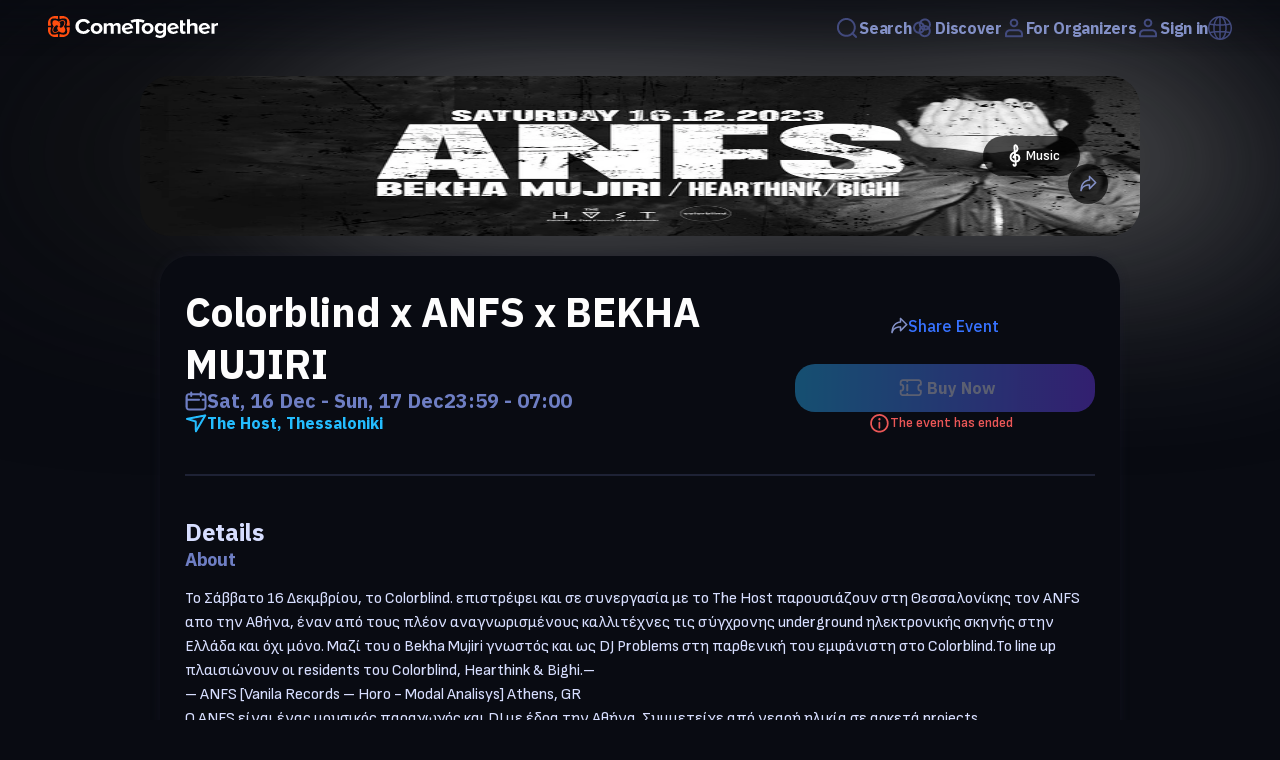

--- FILE ---
content_type: text/html; charset=utf-8
request_url: https://cometogether.live/event/689/colorblind-x-anfs-x-bekha-mujiri
body_size: 43992
content:
<!DOCTYPE html><html lang="en"><head><meta charSet="utf-8" data-next-head=""/><meta name="viewport" content="width=device-width" data-next-head=""/><title data-next-head="">Colorblind x ANFS x BEKHA MUJIRI - Tickets Online - ComeTogether</title><link rel="canonical" href="/event/689/colorblind-x-anfs-x-bekha-mujiri" data-next-head=""/><meta name="description" content="Buy tickets online on ComeTogether for Colorblind x ANFS x BEKHA MUJIRI on Saturday, December 16, 2023" data-next-head=""/><meta name="keywords" content="COMETOGETHER, COMETOGETHER App, COMETOGETHER LIVE, music, festival, concerts, ticketing,ticket, tickets, ticketing, festival, theatre, theater, events, iPhone app, Android app" data-next-head=""/><meta name="author" content="COMETOGETHER" data-next-head=""/><meta itemProp="title" content="Colorblind x ANFS x BEKHA MUJIRI - Tickets Online - ComeTogether" data-next-head=""/><meta itemProp="description" content="Buy tickets online on ComeTogether for Colorblind x ANFS x BEKHA MUJIRI on Saturday, December 16, 2023" data-next-head=""/><meta itemProp="image" content="https://images.cometogether.live/events/689/social_1702397392114.jpg" data-next-head=""/><meta property="og:type" content="website" data-next-head=""/><meta property="og:site_name" content="COMETOGETHER" data-next-head=""/><meta property="fb:app_id" content="1273301856198310" data-next-head=""/><meta property="og:url" content="/event/689/colorblind-x-anfs-x-bekha-mujiri" data-next-head=""/><meta property="og:title" content="Colorblind x ANFS x BEKHA MUJIRI - Tickets Online - ComeTogether" data-next-head=""/><meta property="og:description" content="Buy tickets online on ComeTogether for Colorblind x ANFS x BEKHA MUJIRI on Saturday, December 16, 2023" data-next-head=""/><meta property="og:image" content="https://images.cometogether.live/events/689/social_1702397392114.jpg" data-next-head=""/><meta property="og:image:width" content="1000" data-next-head=""/><meta property="og:image:height" content="1000" data-next-head=""/><meta property="twitter:card" content="summary_large_image" data-next-head=""/><meta property="twitter:site" content="@cometogether" data-next-head=""/><meta property="twitter:creator" content="@cometogether" data-next-head=""/><meta property="twitter:title" content="Colorblind x ANFS x BEKHA MUJIRI - Tickets Online - ComeTogether" data-next-head=""/><meta property="twitter:description" content="Buy tickets online on ComeTogether for Colorblind x ANFS x BEKHA MUJIRI on Saturday, December 16, 2023" data-next-head=""/><meta property="twitter:image" content="https://images.cometogether.live/events/689/social_1702397392114.jpg" data-next-head=""/><meta property="twitter:image:src" content="https://images.cometogether.live/events/689/social_1702397392114.jpg" data-next-head=""/><meta property="product:brand" content="COMETOGETHER" data-next-head=""/><meta property="product:availability" content="in stock" data-next-head=""/><script type="application/ld+json" data-next-head="">{"@context":"https://schema.org","@type":"Event","name":"Colorblind x ANFS x BEKHA MUJIRI","startDate":"2023-12-16T23:59:00.000+0200","endDate":"2023-12-17T07:00:00.000+0200","eventAttendanceMode":"https://schema.org/OfflineEventAttendanceMode","eventStatus":"https://schema.org/EventScheduled","location":[{"@type":"Place","name":"The Host","address":{"@type":"PostalAddress","postalCode":"546 25","streetAddress":"Paikou 4","addressRegion":"Thessaloniki","addressCountry":"Greece"}}],"image":["https://images.cometogether.live/events/689/cover_1702397392114.jpg","https://images.cometogether.live/events/689/social_1702397392114.jpg"],"description":"<p style=\"white-space: pre-wrap;overflow-wrap: anywhere;\">Το Σάββατο 16 Δεκμβρίου, το Colorblind. επιστρέφει και σε συνεργασία με το The Host παρουσιάζουν στη Θεσσαλονίκης τον ΑNFS απο την Αθήνα, έναν από τους πλέον αναγνωρισμένους καλλιτέχνες τις σύγχρονης underground ηλεκτρονικής σκηνής στην Ελλάδα και όχι μόνο. Μαζί του ο Bekha Mujiri γνωστός και ως DJ Problems στη παρθενική του εμφάνιστη στο Colorblind.Το line up πλαισιώνουν οι residents του Colorblind, Hearthink &amp; Bighi.–\r\n– ANFS [Vanila Records – Horo - Modal Analisys] Athens, GR\r\nΟ ANFS είναι ένας μουσικός παραγωγός και DJ με έδρα την Αθήνα. Συμμετείχε από νεαρή ηλικία σε αρκετά projects ανακαλύπτοντας το ενδιαφέρον για την ηλεκτρονική μουσική, βαδίζοντας σε περίεργα ηλεκτρονικά μονοπάτια και σκοτεινότερους ήχους, ενώ παράλληλα σπούδαζε πάνω στο sound design.Το 2012 μαζί με τον Kondaktor και τον 3.14 ιδρύουν τη δισκογραφική εταιρεία Modal Analysis και αργότερα το 2015 τη δική του Vanila. Και τα 2 label είναι ενεργά σήμερα και λειτουργούν ως σημείο αναφοράς στην ηλεκτρονική σκηνή της Ελλάδας.\r\n– Bekha Mujiri [Abstract Reality - Meta Moto] Athens, GR\r\nΓεννημένος στη Γεωργία και με έδρα την Αθήνα ο Bekha Mujiri γνωστός και ως DJ Problems είναι ένας μουσικός παραγωγός και DJ ο οποίος έχει ενσωματωθεί στην αθηναϊκή σκηνή από το 2016 έχoντας κυκλοφορίες σε δισκογραφικές όπως η Vanila, Dionysian Mysteries και Hypress.\r\n–\r\n–\r\nΣάββατο 16 Δεκεμβρίου 2023\r\nColorblind x ANFS / Bekha Mujiri\r\nat The Host\r\n–\r\nLine Up:\r\n– ANFS (Vanila / Horo / Modal Analysis)\r\n– Bekha Mujiri (Abstract Reality / Meta Moto)\r\n– Hearthink (Colorblind / Carbone Records)\r\n– Bighi (Colorblind)</p>","organizer":[{"@type":"Organization","name":"ColorBlind","email":"Colorblindskg@gmail.com","logo":"https://images.cometogether.live/organizers/28/colorblind.jpg"}]}</script><link rel="preload" as="image" imageSrcSet="/_next/image?url=https%3A%2F%2Fimages.cometogether.live%2Fevents%2F689%2Fcover_1702397392114.jpg&amp;w=640&amp;q=100 640w, /_next/image?url=https%3A%2F%2Fimages.cometogether.live%2Fevents%2F689%2Fcover_1702397392114.jpg&amp;w=750&amp;q=100 750w, /_next/image?url=https%3A%2F%2Fimages.cometogether.live%2Fevents%2F689%2Fcover_1702397392114.jpg&amp;w=828&amp;q=100 828w, /_next/image?url=https%3A%2F%2Fimages.cometogether.live%2Fevents%2F689%2Fcover_1702397392114.jpg&amp;w=1080&amp;q=100 1080w, /_next/image?url=https%3A%2F%2Fimages.cometogether.live%2Fevents%2F689%2Fcover_1702397392114.jpg&amp;w=1200&amp;q=100 1200w, /_next/image?url=https%3A%2F%2Fimages.cometogether.live%2Fevents%2F689%2Fcover_1702397392114.jpg&amp;w=1920&amp;q=100 1920w, /_next/image?url=https%3A%2F%2Fimages.cometogether.live%2Fevents%2F689%2Fcover_1702397392114.jpg&amp;w=2048&amp;q=100 2048w, /_next/image?url=https%3A%2F%2Fimages.cometogether.live%2Fevents%2F689%2Fcover_1702397392114.jpg&amp;w=3840&amp;q=100 3840w" imageSizes="100vw" data-next-head=""/><link rel="preload" as="image" imageSrcSet="/_next/image?url=https%3A%2F%2Fimages.cometogether.live%2Forganizers%2F28%2Fcolorblind.jpg&amp;w=64&amp;q=75 1x, /_next/image?url=https%3A%2F%2Fimages.cometogether.live%2Forganizers%2F28%2Fcolorblind.jpg&amp;w=128&amp;q=75 2x" data-next-head=""/><link rel="manifest" href="/manifest.json"/><link rel="shortcut icon" href="/logo.ico"/><link rel="preload" href="/_next/static/media/377915621367f354-s.p.woff2" as="font" type="font/woff2" crossorigin="anonymous" data-next-font="size-adjust"/><link rel="preload" href="/_next/static/media/825394e9faec38fd-s.p.woff2" as="font" type="font/woff2" crossorigin="anonymous" data-next-font="size-adjust"/><link rel="preload" href="/_next/static/media/c9c3823090ec8b55-s.p.woff2" as="font" type="font/woff2" crossorigin="anonymous" data-next-font="size-adjust"/><link rel="preload" href="/_next/static/media/26d4368bf94c0ec4-s.p.woff2" as="font" type="font/woff2" crossorigin="anonymous" data-next-font="size-adjust"/><script id="gtag-init" data-nscript="beforeInteractive">
            window.dataLayer = window.dataLayer || [];
            function gtag(){dataLayer.push(arguments);}
            gtag('js', new Date());
            gtag('config', 'G-P43PFZZE3N', {
              debug_mode: false,
              send_page_view: false
            });
            gtag('consent', 'default', {
              'ad_storage': 'denied',
              'ad_user_data': 'denied',
              'ad_personalization': 'denied',
              'analytics_storage': 'denied'
            });
          </script><link rel="preload" href="/_next/static/css/990931e6512c9c8b.css" as="style"/><link rel="stylesheet" href="/_next/static/css/990931e6512c9c8b.css" data-n-g=""/><link rel="preload" href="/_next/static/css/26372a5478b50067.css" as="style"/><link rel="stylesheet" href="/_next/static/css/26372a5478b50067.css" data-n-p=""/><noscript data-n-css=""></noscript><script defer="" nomodule="" src="/_next/static/chunks/polyfills-42372ed130431b0a.js"></script><script id="google-maps-script" src="https://maps.googleapis.com/maps/api/js?key=AIzaSyA9O2U64eMOoySIzcIUXxWNM4btfHBqSCQ&amp;libraries=places" defer="" data-nscript="beforeInteractive"></script><script src="https://www.googletagmanager.com/gtag/js?id=G-P43PFZZE3N" defer="" data-nscript="beforeInteractive"></script><script src="/_next/static/chunks/webpack-928f3ae10aef212c.js" defer=""></script><script src="/_next/static/chunks/framework-f0f34dd321686665.js" defer=""></script><script src="/_next/static/chunks/main-f84e15059951048a.js" defer=""></script><script src="/_next/static/chunks/pages/_app-ecf23d014f68c38e.js" defer=""></script><script src="/_next/static/chunks/1dbfff34-6f19885af2cd84d5.js" defer=""></script><script src="/_next/static/chunks/9d008a28-a8eff4e268e61c15.js" defer=""></script><script src="/_next/static/chunks/5800-a75d43ac172ef8c5.js" defer=""></script><script src="/_next/static/chunks/8849-b3eea5eb5451bcc0.js" defer=""></script><script src="/_next/static/chunks/4179-87f2a20d476d44fb.js" defer=""></script><script src="/_next/static/chunks/pages/event/%5B...params%5D-4f9b5e0ecb328d5a.js" defer=""></script><script src="/_next/static/cdtK-GJer76qLhoyYZYZp/_buildManifest.js" defer=""></script><script src="/_next/static/cdtK-GJer76qLhoyYZYZp/_ssgManifest.js" defer=""></script></head><div id="__next"><style data-emotion="css-global pcqmwh"></style><div class="__className_d2c80c __className_4ee038"><style data-emotion="css 1iyoj2o">.css-1iyoj2o{display:-webkit-box;display:-webkit-flex;display:-ms-flexbox;display:flex;-webkit-flex-direction:column;-ms-flex-direction:column;flex-direction:column;}</style><div class="css-1iyoj2o"><style data-emotion="css oop9go">.css-oop9go{display:-webkit-box;display:-webkit-flex;display:-ms-flexbox;display:flex;-webkit-box-pack:center;-ms-flex-pack:center;-webkit-justify-content:center;justify-content:center;background:linear-gradient( rgba(9,11,18,0.5) 0%, rgba(9,11,18, 0) 100%);-webkit-backdrop-filter:blur(0px);backdrop-filter:blur(0px);height:56px;width:100%;z-index:100;position:fixed;top:0px;-webkit-transition:top 0.4s;transition:top 0.4s;}@media print{.css-oop9go{display:none;}}</style><header opacity="0" class="css-oop9go"><style data-emotion="css 1rcs587">.css-1rcs587{display:-webkit-box;display:-webkit-flex;display:-ms-flexbox;display:flex;width:100%;-webkit-box-pack:justify;-webkit-justify-content:space-between;justify-content:space-between;padding:24px 48px;}@media screen and (max-width: 840px){.css-1rcs587{width:100%;margin:0px 10px;padding:16px;}}</style><nav class="css-1rcs587"><style data-emotion="css w5x3h9">.css-w5x3h9{-webkit-align-self:center;-ms-flex-item-align:center;align-self:center;height:24px;min-width:140px;cursor:pointer;}</style><a class="css-w5x3h9" href="/"><svg xmlns="http://www.w3.org/2000/svg" width="170" height="22" fill="none"><g clip-path="url(#a)"><path fill="#fff" fill-rule="evenodd" d="M35.648 17.942c-2.352 0-4.307-.698-5.877-2.097-1.563-1.398-2.352-3.199-2.352-5.402 0-2.202.789-4.003 2.352-5.401 1.57-1.398 3.525-2.098 5.877-2.098 2.89 0 5.039 1.182 6.463 3.544l-2.827 1.304c-.342-.609-.837-1.112-1.493-1.511a4.067 4.067 0 0 0-2.143-.598c-1.41 0-2.569.45-3.476 1.348-.914.899-1.368 2.036-1.368 3.412 0 1.377.454 2.515 1.368 3.413.907.899 2.066 1.348 3.476 1.348a4.12 4.12 0 0 0 2.142-.587 3.987 3.987 0 0 0 1.494-1.522l2.827 1.283c-1.466 2.376-3.623 3.564-6.463 3.564Zm17.26-1.586c-1.082 1.058-2.52 1.586-4.306 1.586-1.794 0-3.225-.532-4.3-1.597-1.075-1.065-1.612-2.373-1.612-3.923 0-1.55.538-2.855 1.612-3.913 1.075-1.058 2.506-1.587 4.3-1.587 1.786 0 3.224.529 4.306 1.587 1.082 1.058 1.62 2.362 1.62 3.913 0 1.55-.538 2.862-1.62 3.934Zm-6.393-1.74c.51.58 1.207.87 2.087.87.879 0 1.577-.293 2.093-.88.517-.587.775-1.315.775-2.184 0-.855-.258-1.576-.775-2.163-.516-.587-1.214-.88-2.093-.88-.88 0-1.578.293-2.087.88-.51.587-.761 1.308-.761 2.163 0 .87.251 1.6.76 2.195Zm26.096 3.066h-2.966v-6.63c0-1.116-.559-1.673-1.669-1.673-.481 0-.92.123-1.333.369a3.46 3.46 0 0 0-.984.848v7.085h-2.966v-6.629c0-1.116-.558-1.673-1.668-1.673-.46 0-.9.123-1.32.369a3.362 3.362 0 0 0-.997.87v7.063h-2.939V7.184h2.939v1.37c.279-.377.767-.743 1.459-1.098a4.795 4.795 0 0 1 2.205-.533c1.62 0 2.652.638 3.099 1.913.356-.522.886-.971 1.591-1.348a4.682 4.682 0 0 1 2.254-.565c1.054 0 1.864.265 2.436.794.573.528.859 1.322.859 2.38v7.585Zm8.298.15c-1.703.296-3.21.04-4.508-.766-1.306-.805-2.122-2.02-2.436-3.645-.3-1.524-.021-2.9.844-4.125.866-1.226 2.129-1.982 3.783-2.269 1.64-.284 3.071.01 4.3.88 1.22.872 1.996 2.156 2.33 3.851l.12.599-8.18 1.416c.23.668.67 1.182 1.318 1.54.65.359 1.424.461 2.318.305.488-.083.998-.267 1.535-.551.3-.163.782-.531.782-.531l1.626 1.537s-1.612 1.375-3.832 1.76Zm1.27-6.828c-.16-.577-.509-1.06-1.053-1.454-.538-.392-1.243-.514-2.108-.364-.824.142-1.41.484-1.78 1.026-.363.542-.523 1.119-.481 1.73l5.422-.938Zm21.734 5.352c-1.081 1.058-2.519 1.586-4.313 1.586-1.787 0-3.218-.532-4.292-1.597-1.075-1.065-1.613-2.373-1.613-3.923 0-1.55.538-2.855 1.613-3.913 1.074-1.058 2.505-1.587 4.292-1.587 1.794 0 3.232.529 4.313 1.587 1.082 1.058 1.62 2.362 1.62 3.913 0 1.55-.538 2.862-1.62 3.934Zm-6.393-1.74c.51.58 1.2.87 2.08.87.886 0 1.584-.293 2.101-.88.516-.587.775-1.315.775-2.184 0-.855-.259-1.576-.775-2.163-.517-.587-1.215-.88-2.1-.88-.88 0-1.571.293-2.08.88-.51.587-.769 1.308-.769 2.163 0 .87.259 1.6.768 2.195Zm14.552 7.326c-1.926 0-3.531-.522-4.816-1.565l1.32-2c.837.87 2.003 1.305 3.496 1.305.838 0 1.557-.207 2.171-.62.607-.413.914-1.09.914-2.032v-1.065c-.928 1.1-2.08 1.652-3.455 1.652-1.451 0-2.631-.468-3.552-1.402-.921-.935-1.382-2.25-1.382-3.945 0-1.681.461-2.993 1.382-3.935.921-.942 2.101-1.413 3.552-1.413 1.396 0 2.541.536 3.455 1.61V7.182h2.966v9.781c0 .957-.181 1.775-.544 2.457-.363.681-.852 1.195-1.473 1.543a7.232 7.232 0 0 1-1.912.75 9.328 9.328 0 0 1-2.122.228Zm.559-6.782c.481 0 .956-.115 1.437-.347.475-.232.838-.515 1.089-.848v-3.391c-.251-.348-.607-.634-1.082-.859a3.3 3.3 0 0 0-1.444-.336c-.852 0-1.536.26-2.052.782-.517.522-.775 1.225-.775 2.109 0 .883.258 1.586.775 2.108.516.521 1.2.782 2.052.782Zm13.791 2.673c-1.703.295-3.204.04-4.509-.767-1.305-.805-2.122-2.02-2.436-3.645-.3-1.524-.021-2.9.845-4.125.865-1.226 2.129-1.982 3.783-2.269 1.64-.284 3.071.01 4.299.88 1.221.872 2.003 2.156 2.331 3.851l.119.599-8.18 1.416c.23.668.67 1.182 1.319 1.54.649.359 1.424.461 2.324.305.482-.083.991-.267 1.529-.551.3-.163.788-.531.788-.531l1.62 1.537s-1.613 1.375-3.832 1.76Zm1.27-6.83c-.16-.576-.509-1.06-1.054-1.453-.537-.392-1.242-.514-2.108-.364-.816.142-1.409.484-1.779 1.026-.363.542-.524 1.119-.482 1.73l5.423-.938Zm30.109 6.83c-1.696.295-3.196.04-4.508-.767-1.299-.805-2.115-2.02-2.429-3.645-.3-1.524-.021-2.9.844-4.125.866-1.226 2.129-1.982 3.783-2.269 1.64-.284 3.071.01 4.299.88 1.222.872 1.997 2.156 2.332 3.851l.118.599-8.18 1.416c.231.668.663 1.182 1.319 1.54.649.359 1.424.461 2.318.305a5.077 5.077 0 0 0 1.528-.551c.307-.163.789-.531.789-.531l1.626 1.537s-1.612 1.375-3.839 1.76Zm1.278-6.83c-.161-.576-.51-1.06-1.054-1.453-.538-.392-1.243-.514-2.108-.364-.824.142-1.417.484-1.78 1.026s-.523 1.119-.481 1.73l5.423-.938Zm-23.779 6.94c-1.04 0-1.822-.247-2.366-.74-.538-.492-.81-1.202-.81-2.13V4.314h2.966v2.87h2.269v2.413h-2.269v4.738c0 .333.091.61.28.826.181.218.432.327.739.327.461 0 .803-.102 1.019-.305l.621 2.086c-.537.45-1.354.674-2.449.674Zm14.21-.262h-2.945v-6.39c0-.696-.175-1.188-.531-1.478-.356-.29-.872-.434-1.556-.434-1.033 0-1.885.413-2.548 1.239v7.063h-2.938V3.184h2.938v5.369c.405-.45.949-.834 1.633-1.153.691-.318 1.459-.478 2.311-.478 1.2 0 2.107.29 2.721.87.608.58.915 1.39.915 2.434v7.455Zm16.911 0h-2.945V7.184h2.945v1.435a4.894 4.894 0 0 1 1.598-1.218 4.429 4.429 0 0 1 1.968-.478v2.695a3.99 3.99 0 0 0-.809-.065c-.496 0-1.019.116-1.578.348-.558.232-.949.514-1.179.848v6.934ZM87.91 5.817c-1.382.122-2.771.427-4.153 1.082l-1.229-2.393c2.346-1.11 4.69-1.42 7.036-1.425 2.352-.006 4.704.297 7.056 1.43l-1.25 2.383c-1.381-.666-2.763-.968-4.145-1.084v11.872H87.91V5.816Z" clip-rule="evenodd"></path><path fill="#FF4E10" fill-rule="evenodd" d="M10.82 15.332c-2.03 1.51-4.452 2.073-5.715.829-1.277-1.255-.977-3.63.593-5.64.007-.007.007-.014.014-.022-1.556-2.004-1.856-4.385-.586-5.636 1.263-1.242 3.664-.702 5.694.809 2.03-1.512 4.445-2.077 5.708-.833 1.277 1.255.977 3.628-.593 5.64-.007.007-.007.014-.014.02 1.556 2.005 1.856 4.413.586 5.663-1.263 1.242-3.656.68-5.687-.83Zm.51-4.638c-.014.01-.028.02-.05.029.426.525.838.782 1.215.889.6.182 1.074-.028 1.235-.146.258-.154.551-.395.886-.72.237-.233.454-.478.649-.727a9.68 9.68 0 0 0 .3-.424c.565-.886.83-1.85.83-2.678 0-.047 0-.093-.006-.138-.014-.438-.126-.823-.37-1.136a1.121 1.121 0 0 0-.147-.165 1.154 1.154 0 0 0-.188-.161c-.307-.221-.691-.335-1.11-.345l-.042-.002c-1.137-.038-1.954.517-2.602.99-.168.118-.328.237-.489.35a.096.096 0 0 1-.028.018c.028.021.05.044.077.067.195.22.37.463.502.722.307.598.468 1.347.356 2.035-.111.619-.44 1.177-1.019 1.542Zm-5.262.711c-.565.886-.83 1.85-.83 2.679 0 .047 0 .093.007.139.014.437.125.822.37 1.136.041.057.09.112.146.164.056.06.119.113.189.161.307.22.69.334 1.109.344l.042.002c1.137.038 1.954-.517 2.603-.988.167-.12.327-.239.488-.351a.097.097 0 0 1 .028-.018.506.506 0 0 1-.07-.068 3.527 3.527 0 0 1-.516-.721c-.3-.599-.46-1.347-.35-2.035.112-.619.44-1.177 1.02-1.542a.252.252 0 0 1 .048-.03h-.007c-.418-.525-.83-.782-1.207-.888-.6-.182-1.074.029-1.242.146-.25.154-.544.395-.879.72a7.626 7.626 0 0 0-.649.726c-.105.139-.202.28-.3.424ZM2.823 9.622c-.02.083-.083.153-.174.153H.109a.106.106 0 0 1-.105-.104V6.773c0-3.736 3.133-6.77 6.992-6.77H9.99c.027 0 .056.01.076.03.014.02.028.046.028.074v2.46c0 .087-.07.14-.16.169-.202.07-.384.133-.677.246a.16.16 0 0 1-.112-.006c-2.01-.753-4.64-.935-5.833.228-1.2 1.162-1.012 3.706-.237 5.652.014.034.02.073.007.107-.133.342-.182.433-.259.66Zm15.987 0c-.077-.226-.126-.317-.258-.659-.014-.034-.008-.073.006-.107.775-1.946.963-4.49-.237-5.652-1.193-1.163-3.824-.981-5.833-.228a.16.16 0 0 1-.112.006c-.293-.113-.474-.175-.677-.246-.09-.03-.16-.082-.16-.17V.107c0-.028.014-.054.028-.074a.113.113 0 0 1 .076-.03h2.994c3.859 0 6.992 3.034 6.992 6.77v2.898a.106.106 0 0 1-.105.104h-2.54c-.09 0-.153-.07-.174-.153ZM2.823 11.417c.077.227.126.318.259.66.014.034.007.072-.007.107-.775 1.946-.963 4.489.237 5.651 1.193 1.163 3.824.982 5.833.227a.164.164 0 0 1 .112-.005c.293.114.475.175.677.246.09.03.16.082.16.17v2.459a.133.133 0 0 1-.027.074.114.114 0 0 1-.077.03H6.996c-3.859 0-6.992-3.033-6.992-6.77V11.37c0-.058.05-.104.105-.104h2.54c.09 0 .153.07.174.152Zm15.987 0c.02-.083.084-.152.174-.152h2.54c.056 0 .105.046.105.104v2.898c0 3.736-3.133 6.77-6.992 6.77h-2.994a.114.114 0 0 1-.076-.031.133.133 0 0 1-.028-.074v-2.46c0-.087.07-.14.16-.169.203-.07.384-.132.677-.246a.163.163 0 0 1 .112.006c2.01.754 4.64.936 5.833-.228 1.2-1.162 1.012-3.705.237-5.651-.014-.035-.02-.073-.006-.108.132-.341.181-.432.258-.659Z" clip-rule="evenodd"></path></g><defs><clipPath id="a"><path fill="#fff" d="M0 0h170v22H0z"></path></clipPath></defs></svg></a><style data-emotion="css 9hzdsg">.css-9hzdsg{display:-webkit-box;display:-webkit-flex;display:-ms-flexbox;display:flex;-webkit-align-items:center;-webkit-box-align:center;-ms-flex-align:center;align-items:center;gap:1rem;overflow-x:visible;z-index:1000;}</style><div class="css-9hzdsg"><style data-emotion="css 11fmihc">.css-11fmihc{-webkit-text-decoration:none;text-decoration:none;color:#7879F1;position:relative;-webkit-transition:all 0.2s ease-in-out;transition:all 0.2s ease-in-out;text-align:left;line-height:14px;display:-webkit-box;display:-webkit-flex;display:-ms-flexbox;display:flex;-webkit-flex:1 1 auto;-ms-flex:1 1 auto;flex:1 1 auto;font-size:16px;width:-webkit-max-content;width:-moz-max-content;width:max-content;}.css-11fmihc:hover{-webkit-transform:translate(0, -2px);-moz-transform:translate(0, -2px);-ms-transform:translate(0, -2px);transform:translate(0, -2px);}</style><div class="css-11fmihc"><style data-emotion="css elq8ow">.css-elq8ow{display:-webkit-box;display:-webkit-flex;display:-ms-flexbox;display:flex;-webkit-align-items:center;-webkit-box-align:center;-ms-flex-align:center;align-items:center;gap:0.5rem;cursor:pointer;}</style><div class="css-elq8ow"><svg width="24" height="24" viewBox="0 0 24 24" fill="none" xmlns="http://www.w3.org/2000/svg"><path fill-rule="evenodd" clip-rule="evenodd" d="M7.05037 5.33553C8.66119 4.19661 10.6585 3.74424 12.6028 4.07792C14.5472 4.4116 16.2793 5.50401 17.4182 7.11482C18.5572 8.72564 19.0095 10.7229 18.6759 12.6673C18.3422 14.6116 17.2498 16.3438 15.6389 17.4827C14.0281 18.6216 12.0309 19.074 10.0865 18.7403C8.14215 18.4066 6.40999 17.3142 5.27107 15.7034C4.13216 14.0926 3.67978 12.0953 4.01347 10.151C4.34715 8.20661 5.43956 6.47444 7.05037 5.33553ZM12.9411 2.10674C10.474 1.68333 7.93966 2.25734 5.89574 3.70249C3.85182 5.14763 2.46569 7.34553 2.04228 9.81267C1.61888 12.2798 2.19289 14.8141 3.63803 16.858C5.08318 18.902 7.28108 20.2881 9.74822 20.7115C12.2154 21.1349 14.7497 20.5609 16.7936 19.1157C16.9962 18.9725 17.1923 18.8218 17.3817 18.6642L20.3828 21.6653C20.7733 22.0558 21.4065 22.0558 21.797 21.6653C22.1875 21.2748 22.1875 20.6416 21.797 20.2511L18.775 17.2291C19.7307 16.009 20.3801 14.5608 20.647 13.0056C21.0704 10.5384 20.4964 8.00412 19.0513 5.96019C17.6061 3.91627 15.4082 2.53014 12.9411 2.10674Z" fill="#424A7D"></path></svg><style data-emotion="css 14frsn7">.css-14frsn7{font-family:'IBM Plex Sans',sans-serif;font-size:16px;font-style:normal;font-weight:600;line-height:normal;letter-spacing:-0.32px;color:#8390C6;}</style><p data-test="navBar.searchNavBar" class="css-14frsn7">Search</p></div></div><style data-emotion="css fg15wj">.css-fg15wj{-webkit-text-decoration:none;text-decoration:none;color:#8390C6;position:relative;-webkit-transition:all 0.2s ease-in-out;transition:all 0.2s ease-in-out;text-align:left;line-height:14px;display:-webkit-box;display:-webkit-flex;display:-ms-flexbox;display:flex;-webkit-flex:1 1 auto;-ms-flex:1 1 auto;flex:1 1 auto;font-size:16px;cursor:default;width:-webkit-max-content;width:-moz-max-content;width:max-content;}.css-fg15wj:hover{-webkit-transform:translate(0, -2px);-moz-transform:translate(0, -2px);-ms-transform:translate(0, -2px);transform:translate(0, -2px);}</style><div class="css-fg15wj"><style data-emotion="css jqvg2j">.css-jqvg2j{display:-webkit-box;display:-webkit-flex;display:-ms-flexbox;display:flex;-webkit-align-items:center;-webkit-box-align:center;-ms-flex-align:center;align-items:center;gap:0.5rem;}</style><a class="css-jqvg2j" href="/"><svg width="24" height="24" viewBox="0 0 12 12" fill="none" xmlns="http://www.w3.org/2000/svg"><path fill-rule="evenodd" clip-rule="evenodd" d="M4.93295 3.98217C4.88337 4.35016 4.93336 4.73265 5.09134 5.08612C5.11547 5.06878 5.13994 5.05172 5.16472 5.03497C5.36019 4.90286 5.56549 4.79651 5.77661 4.71513C5.77083 4.7063 5.76498 4.69749 5.75905 4.68871C5.54454 4.37132 5.25648 4.13335 4.93295 3.98217ZM4.28548 2.79728C4.5109 2.38296 4.83628 2.01505 5.25405 1.7327C6.6467 0.791475 8.53868 1.15743 9.4799 2.55008C10.2003 3.61603 10.1549 4.97451 9.46951 5.97528C10.3096 7.35442 9.92529 9.1644 8.5732 10.0782C7.18055 11.0194 5.28856 10.6535 4.34734 9.26083C4.26317 9.13629 4.18946 9.00776 4.12599 8.87628C3.12952 8.895 2.14397 8.42448 1.54433 7.53723C0.603102 6.14458 0.969058 4.2526 2.36171 3.31137C2.95027 2.91359 3.62801 2.74929 4.28548 2.79728ZM5.30479 3.05257C5.44082 2.86538 5.6112 2.69829 5.814 2.56122C6.74907 1.92925 8.01941 2.17497 8.65138 3.11004C9.08305 3.74874 9.10522 4.54387 8.77792 5.18514C8.21611 4.73259 7.51526 4.50003 6.80891 4.5133C6.74545 4.38182 6.67174 4.25329 6.58757 4.12876C6.25655 3.63897 5.80793 3.27617 5.30479 3.05257ZM6.10264 5.66175C5.97244 5.71455 5.84575 5.78166 5.72468 5.86349L5.71037 5.87325C5.82946 5.96508 5.95733 6.04255 6.09128 6.10514C6.11101 5.95872 6.11497 5.81001 6.10264 5.66175ZM7.07423 6.29486C7.11321 6.04138 7.12038 5.78278 7.09449 5.52552C7.46218 5.56652 7.81732 5.70668 8.11687 5.93766L8.10256 5.94742C7.78566 6.1616 7.43025 6.27497 7.07423 6.29486ZM5.71944 7.03474C5.48167 6.92908 5.25608 6.79232 5.04932 6.62577C4.87601 6.96534 4.80068 7.34805 4.83226 7.72784C4.96246 7.67503 5.08916 7.60792 5.21023 7.52609C5.41303 7.38903 5.58341 7.22193 5.71944 7.03474ZM5.1583 8.67445C5.36942 8.59307 5.57472 8.48672 5.77019 8.35461C6.18796 8.07226 6.51333 7.70436 6.73875 7.29004C7.39622 7.33803 8.07396 7.17372 8.66252 6.77594C8.68731 6.75919 8.71177 6.74214 8.7359 6.72479C9.13313 7.61354 8.84764 8.68576 8.01324 9.24969C7.07817 9.88166 5.80783 9.63594 5.17586 8.70087C5.16993 8.69209 5.16407 8.68329 5.1583 8.67445ZM3.84042 7.86407C3.76882 7.15259 3.95008 6.43085 4.35774 5.83563C3.9721 5.20257 3.84447 4.47873 3.95 3.79246C3.59398 3.81235 3.23857 3.92572 2.92167 4.13989C1.98659 4.77186 1.74088 6.0422 2.37285 6.97727C2.72195 7.49381 3.26585 7.79999 3.84042 7.86407Z" fill="#424A7D"></path></svg><p data-test="navBar.discoverNavBar" class="css-14frsn7">Discover</p></a></div><div class="css-fg15wj"><div class="css-elq8ow"><svg xmlns="http://www.w3.org/2000/svg" width="24" height="24" viewBox="0 0 24 24" fill="none"><path fill-rule="evenodd" clip-rule="evenodd" d="M14.326 6.92883C14.326 8.21347 13.2846 9.25487 12 9.25487C10.7154 9.25487 9.67396 8.21347 9.67396 6.92883C9.67396 5.64419 10.7154 4.60278 12 4.60278C13.2846 4.60278 14.326 5.64419 14.326 6.92883ZM16.326 6.92883C16.326 9.31804 14.3892 11.2549 12 11.2549C9.61079 11.2549 7.67396 9.31804 7.67396 6.92883C7.67396 4.53962 9.61079 2.60278 12 2.60278C14.3892 2.60278 16.326 4.53962 16.326 6.92883ZM19.0306 18.2177V19.3197H4.96973V18.2177C4.96973 16.5608 6.31287 15.2177 7.96973 15.2177H12.0002H16.0306C17.6875 15.2177 19.0306 16.5608 19.0306 18.2177ZM2.96973 18.2177C2.96973 15.4563 5.2083 13.2177 7.96973 13.2177H12.0002H16.0306C18.7921 13.2177 21.0306 15.4563 21.0306 18.2177V20.3197C21.0306 20.872 20.5829 21.3197 20.0306 21.3197H3.96973C3.41744 21.3197 2.96973 20.872 2.96973 20.3197V18.2177Z" fill="#424A7D"></path></svg><p data-test="navBar.forOrganizers" class="css-14frsn7">For Organizers</p></div></div><div class="css-fg15wj"><a class="css-jqvg2j" href="/login?encoded=%7B%22path%22%3A%22%2Fevent%2F689%2Fcolorblind-x-anfs-x-bekha-mujiri%22%7D"><svg xmlns="http://www.w3.org/2000/svg" width="24" height="24" viewBox="0 0 24 24" fill="none"><path fill-rule="evenodd" clip-rule="evenodd" d="M14.326 6.92883C14.326 8.21347 13.2846 9.25487 12 9.25487C10.7154 9.25487 9.67396 8.21347 9.67396 6.92883C9.67396 5.64419 10.7154 4.60278 12 4.60278C13.2846 4.60278 14.326 5.64419 14.326 6.92883ZM16.326 6.92883C16.326 9.31804 14.3892 11.2549 12 11.2549C9.61079 11.2549 7.67396 9.31804 7.67396 6.92883C7.67396 4.53962 9.61079 2.60278 12 2.60278C14.3892 2.60278 16.326 4.53962 16.326 6.92883ZM19.0306 18.2177V19.3197H4.96973V18.2177C4.96973 16.5608 6.31287 15.2177 7.96973 15.2177H12.0002H16.0306C17.6875 15.2177 19.0306 16.5608 19.0306 18.2177ZM2.96973 18.2177C2.96973 15.4563 5.2083 13.2177 7.96973 13.2177H12.0002H16.0306C18.7921 13.2177 21.0306 15.4563 21.0306 18.2177V20.3197C21.0306 20.872 20.5829 21.3197 20.0306 21.3197H3.96973C3.41744 21.3197 2.96973 20.872 2.96973 20.3197V18.2177Z" fill="#424A7D"></path></svg><p data-test="navBar.profileNavBar" class="css-14frsn7">Sign in</p></a></div><div class="css-fg15wj"><style data-emotion="css 13wknxn">.css-13wknxn{position:relative;overflow-y:visible;z-index:1000;display:inline-block;}</style><div class="css-13wknxn"><style data-emotion="css 1hcnr78">.css-1hcnr78{display:-webkit-box;display:-webkit-flex;display:-ms-flexbox;display:flex;-webkit-align-items:center;-webkit-box-align:center;-ms-flex-align:center;align-items:center;gap:0.5rem;margin:10px 0;}</style><div data-test="navBar.language" class="css-1hcnr78"><svg width="24" height="24" viewBox="0 0 24 24" fill="none" xmlns="http://www.w3.org/2000/svg"><g clip-path="url(#clip0_2174_79379)"><path d="M24.0239 12C24.0239 5.62462 19.0162 0.396 12.7196 0.0228984C12.5898 0.00864844 12.4597 -0.00075 12.3277 -0.00075C12.2887 -0.00075 12.2497 0.003375 12.2107 0.0045C12.1406 0.003375 12.0708 -0.00075 11.9999 -0.00075C5.36993 -0.00075 -0.0240469 5.38275 -0.0240469 12C-0.0240469 18.6172 5.36995 24.0007 11.9999 24.0007C12.0708 24.0007 12.1406 23.9966 12.2111 23.9951C12.2501 23.9966 12.2891 24.0007 12.3281 24.0007C12.4601 24.0007 12.5902 23.9914 12.7199 23.9771C19.0162 23.604 24.0239 18.3761 24.0239 12ZM21.7868 15.8632C21.3735 15.7432 20.3355 15.4826 18.504 15.2681C18.6555 14.2324 18.7384 13.1377 18.7384 12C18.7384 11.1034 18.6866 10.2341 18.591 9.39825C20.9115 9.12113 21.9281 8.772 21.9964 8.74798L21.717 7.96085C22.2383 9.2051 22.527 10.5694 22.527 12C22.527 13.3639 22.2626 14.6662 21.7868 15.8632H21.7868ZM6.69113 12C6.69113 11.1608 6.74667 10.3414 6.84827 9.55313C8.0644 9.64875 9.51865 9.71925 11.2279 9.73575V14.9404C9.564 14.9565 8.142 15.024 6.94613 15.1155C6.78113 14.1266 6.69113 13.0793 6.69113 12ZM12.7253 1.59898C14.5643 2.13185 16.1389 4.68558 16.8443 8.07033C15.7106 8.1607 14.3453 8.22673 12.7253 8.24213V1.59898ZM11.2279 1.61733V8.24133C9.62557 8.2252 8.2542 8.15993 7.10147 8.07183C7.82109 4.72945 9.40847 2.19483 11.2279 1.61733ZM11.2279 16.4351L11.228 22.3822C9.53109 21.8437 8.03597 19.6031 7.25859 16.5926C8.37797 16.5104 9.69834 16.4505 11.2279 16.4351ZM12.7253 22.4009L12.7253 16.4347C14.271 16.4493 15.5862 16.5115 16.6913 16.597C15.9271 19.6469 14.4413 21.9037 12.7253 22.4009ZM12.7253 14.9403L12.7253 9.73641C14.4435 9.72028 15.8892 9.64791 17.0892 9.54891C17.1906 10.3621 17.2414 11.1808 17.2414 12.0003C17.2414 13.0814 17.1544 14.1299 16.9947 15.1203C15.813 15.0247 14.3978 14.956 12.7253 14.9403ZM21.4407 7.35778C21.2142 7.42828 20.2674 7.69716 18.3699 7.92103C17.9469 5.67216 17.1822 3.74991 16.1874 2.36241C18.4734 3.35578 20.339 5.13516 21.4407 7.35778ZM8.40984 2.12318C7.18622 3.5283 6.18722 5.54883 5.64197 7.93833C3.94322 7.7542 2.92507 7.5378 2.51747 7.43955C3.70622 4.98705 5.82309 3.06255 8.40984 2.12318ZM1.96024 8.8402C2.24899 8.91858 3.34102 9.19038 5.37164 9.41501C5.25178 10.2716 5.19163 11.1354 5.19164 12.0003C5.19164 13.1317 5.29402 14.2203 5.47852 15.2508C3.73477 15.4391 2.66227 15.6644 2.18114 15.7807C1.72552 14.6066 1.47314 13.3327 1.47314 11.9999C1.47314 10.8993 1.64452 9.83768 1.96024 8.8402ZM2.83814 17.1644C3.38339 17.0485 4.35952 16.8723 5.80514 16.7208C6.37439 18.8234 7.30027 20.6024 8.40989 21.8763C6.03989 21.0157 4.06702 19.3274 2.83814 17.1644ZM16.1874 21.637C17.0833 20.3887 17.7924 18.7068 18.2334 16.7433C19.7195 16.9139 20.6525 17.1134 21.1231 17.2323C19.9978 19.1793 18.2672 20.7337 16.1874 21.637Z" fill="#424A7D"></path></g><defs><clipPath id="clip0_2174_79379"><rect width="24" height="24" fill="white"></rect></clipPath></defs></svg></div><style data-emotion="css gi0wvi">.css-gi0wvi{display:none;padding:0.625rem 0.625rem 1rem 0.625rem;gap:0.625rem;position:absolute;background-color:#14141d;width:-webkit-max-content;width:-moz-max-content;width:max-content;right:0;left:auto;box-shadow:0px 8px 16px 0px rgba(0, 0, 0, 0.2);border-radius:0.25rem;}</style><div id="navbar-menu" data-test="navBar.navbarMenu" class="css-gi0wvi"><style data-emotion="css 9z27p8">.css-9z27p8{display:-webkit-box;display:-webkit-flex;display:-ms-flexbox;display:flex;-webkit-align-items:center;-webkit-box-align:center;-ms-flex-align:center;align-items:center;gap:0.5rem;font-family:'IBM Plex Sans',sans-serif;padding:0.5rem;-webkit-flex:1 0 0;-ms-flex:1 0 0;flex:1 0 0;border-radius:0.25rem;background-color:#403F8C;color:#D7DEFF;}.css-9z27p8:hover{background-color:rgba(50, 59, 92, 0.5);}</style><a data-test="navBar.languageList.en" class="css-9z27p8" href="/event/689/colorblind-x-anfs-x-bekha-mujiri">English</a><style data-emotion="css 1h6ngt9">.css-1h6ngt9{width:100%;height:auto;opacity:0.1;border:1px solid #7879F1;margin:6px 0px;}</style><div class="css-1h6ngt9"></div><style data-emotion="css 1xm340p">.css-1xm340p{display:-webkit-box;display:-webkit-flex;display:-ms-flexbox;display:flex;-webkit-align-items:center;-webkit-box-align:center;-ms-flex-align:center;align-items:center;gap:0.5rem;font-family:'IBM Plex Sans',sans-serif;padding:0.5rem;-webkit-flex:1 0 0;-ms-flex:1 0 0;flex:1 0 0;border-radius:0.25rem;color:#8390C6;}.css-1xm340p:hover{background-color:rgba(50, 59, 92, 0.5);}</style><a data-test="navBar.languageList.el" class="css-1xm340p" href="/el/event/689/colorblind-x-anfs-x-bekha-mujiri">Greek</a></div></div></div></div></nav></header><style data-emotion="css qa3zb8">.css-qa3zb8{width:100%;height:100%;display:-webkit-box;display:-webkit-flex;display:-ms-flexbox;display:flex;-webkit-flex-direction:column;-ms-flex-direction:column;flex-direction:column;background-color:#090B12;min-height:calc(100vh - (56px + 252px));}</style><main class="css-qa3zb8"><div id="top-container"><div style="display:flex;justify-content:center;margin-top:56px"><style data-emotion="css 1jm157n">.css-1jm157n{display:-webkit-box;display:-webkit-flex;display:-ms-flexbox;display:flex;position:relative;-webkit-flex-direction:column;-ms-flex-direction:column;flex-direction:column;-webkit-flex:1 0 auto;-ms-flex:1 0 auto;flex:1 0 auto;-webkit-box-pack:center;-ms-flex-pack:center;-webkit-justify-content:center;justify-content:center;width:100%;-webkit-align-items:center;-webkit-box-align:center;-ms-flex-align:center;align-items:center;padding:20px 0;}@media screen and (max-width: 840px){.css-1jm157n{padding:0;}}</style><div class="css-1jm157n"><img alt="Event cover" decoding="async" data-nimg="fill" style="position:absolute;height:100%;width:100%;left:0;top:0;right:0;bottom:0;color:transparent;filter:blur(100px);border-radius:30px;-webkit-transform:translate3d(0, 0, 0);-moz-transform-origin:translate3d(0, 0, 0);transform:translate3d(0, 0, 0);opacity:0.8" sizes="100vw" srcSet="/_next/image?url=https%3A%2F%2Fimages.cometogether.live%2Fevents%2F689%2Fcover_1702397392114.jpg&amp;w=640&amp;q=100 640w, /_next/image?url=https%3A%2F%2Fimages.cometogether.live%2Fevents%2F689%2Fcover_1702397392114.jpg&amp;w=750&amp;q=100 750w, /_next/image?url=https%3A%2F%2Fimages.cometogether.live%2Fevents%2F689%2Fcover_1702397392114.jpg&amp;w=828&amp;q=100 828w, /_next/image?url=https%3A%2F%2Fimages.cometogether.live%2Fevents%2F689%2Fcover_1702397392114.jpg&amp;w=1080&amp;q=100 1080w, /_next/image?url=https%3A%2F%2Fimages.cometogether.live%2Fevents%2F689%2Fcover_1702397392114.jpg&amp;w=1200&amp;q=100 1200w, /_next/image?url=https%3A%2F%2Fimages.cometogether.live%2Fevents%2F689%2Fcover_1702397392114.jpg&amp;w=1920&amp;q=100 1920w, /_next/image?url=https%3A%2F%2Fimages.cometogether.live%2Fevents%2F689%2Fcover_1702397392114.jpg&amp;w=2048&amp;q=100 2048w, /_next/image?url=https%3A%2F%2Fimages.cometogether.live%2Fevents%2F689%2Fcover_1702397392114.jpg&amp;w=3840&amp;q=100 3840w" src="/_next/image?url=https%3A%2F%2Fimages.cometogether.live%2Fevents%2F689%2Fcover_1702397392114.jpg&amp;w=3840&amp;q=100"/><style data-emotion="css dfn1s0">.css-dfn1s0{display:-webkit-box;display:-webkit-flex;display:-ms-flexbox;display:flex;position:relative;-webkit-flex-direction:column;-ms-flex-direction:column;flex-direction:column;-webkit-flex:1 0 auto;-ms-flex:1 0 auto;flex:1 0 auto;max-width:1000px;max-height:500px;width:100%;aspect-ratio:2/1;}</style><div class="css-dfn1s0"><img alt="Event cover" decoding="async" data-nimg="fill" style="position:absolute;height:100%;width:100%;left:0;top:0;right:0;bottom:0;color:transparent;filter:none;border-radius:30px;-webkit-transform:translate3d(0, 0, 0);-moz-transform-origin:translate3d(0, 0, 0);transform:translate3d(0, 0, 0);opacity:1" sizes="100vw" srcSet="/_next/image?url=https%3A%2F%2Fimages.cometogether.live%2Fevents%2F689%2Fcover_1702397392114.jpg&amp;w=640&amp;q=100 640w, /_next/image?url=https%3A%2F%2Fimages.cometogether.live%2Fevents%2F689%2Fcover_1702397392114.jpg&amp;w=750&amp;q=100 750w, /_next/image?url=https%3A%2F%2Fimages.cometogether.live%2Fevents%2F689%2Fcover_1702397392114.jpg&amp;w=828&amp;q=100 828w, /_next/image?url=https%3A%2F%2Fimages.cometogether.live%2Fevents%2F689%2Fcover_1702397392114.jpg&amp;w=1080&amp;q=100 1080w, /_next/image?url=https%3A%2F%2Fimages.cometogether.live%2Fevents%2F689%2Fcover_1702397392114.jpg&amp;w=1200&amp;q=100 1200w, /_next/image?url=https%3A%2F%2Fimages.cometogether.live%2Fevents%2F689%2Fcover_1702397392114.jpg&amp;w=1920&amp;q=100 1920w, /_next/image?url=https%3A%2F%2Fimages.cometogether.live%2Fevents%2F689%2Fcover_1702397392114.jpg&amp;w=2048&amp;q=100 2048w, /_next/image?url=https%3A%2F%2Fimages.cometogether.live%2Fevents%2F689%2Fcover_1702397392114.jpg&amp;w=3840&amp;q=100 3840w" src="/_next/image?url=https%3A%2F%2Fimages.cometogether.live%2Fevents%2F689%2Fcover_1702397392114.jpg&amp;w=3840&amp;q=100"/><style data-emotion="css 1vlxoso">.css-1vlxoso{z-index:3;height:100%;display:-webkit-box;display:-webkit-flex;display:-ms-flexbox;display:flex;-webkit-box-pack:center;-ms-flex-pack:center;-webkit-justify-content:center;justify-content:center;}</style><div class="css-1vlxoso"><style data-emotion="css pmf5fr">.css-pmf5fr{max-width:960;-webkit-flex:1 0 auto;-ms-flex:1 0 auto;flex:1 0 auto;position:relative;z-index:4;display:-webkit-box;display:-webkit-flex;display:-ms-flexbox;display:flex;-webkit-box-pack:end;-ms-flex-pack:end;-webkit-justify-content:flex-end;justify-content:flex-end;padding:60px;}@media screen and (max-width: 840px){.css-pmf5fr{padding:1.84rem;}}</style><div class="css-pmf5fr"><style data-emotion="css 1rr8cg6">.css-1rr8cg6{display:-webkit-box;display:-webkit-flex;display:-ms-flexbox;display:flex;height:2.4845rem;padding:0.82819rem 1.24225rem;-webkit-box-pack:center;-ms-flex-pack:center;-webkit-justify-content:center;justify-content:center;-webkit-align-items:center;-webkit-box-align:center;-ms-flex-align:center;align-items:center;gap:0.51763rem;-webkit-flex-shrink:0;-ms-flex-negative:0;flex-shrink:0;border-radius:1.44931rem;background-image:linear-gradient(180deg, rgba(255, 255, 255, 0) 0%, rgb(0, 0, 0, 0.7) 0%);}</style><div class="css-1rr8cg6"><svg width="23" height="23" viewBox="0 0 7 12" fill="transparent" xmlns="http://www.w3.org/2000/svg"><path d="M2.96577 6.91872C3.7139 4.89918 5.89372 5.59427 6.01012 7.14025C6.08976 8.19803 5.47291 9.06683 4.23942 9.1597C2.4901 9.29141 1.54392 8.13046 1.46122 7.032C1.28662 4.71302 3.33336 4.46136 4.17534 3.96433C5.01732 3.46729 5.15877 2.30997 4.8022 1.42135C4.71991 1.21626 4.59556 1.03427 4.45277 0.876835C4.00755 0.385967 3.40692 0.821919 3.45668 1.48275C3.73022 5.11599 4.13083 10.4368 4.15126 10.7082C4.21259 11.5227 3.0864 11.6075 2.95321 10.7984" stroke="#FDFDFD" stroke-linecap="round"></path></svg><style data-emotion="css 6w1zyf">.css-6w1zyf{font-family:'Sofia Sans',sans-serif;color:#FDFDFD;font-size:14px;font-style:normal;font-weight:600;line-height:19px;padding-top:0px;}</style><span color="metallicPearlWhite" class="css-6w1zyf">Music</span></div><style data-emotion="css m2fcf5">.css-m2fcf5{position:absolute;bottom:32px;right:32px;display:-webkit-box;display:-webkit-flex;display:-ms-flexbox;display:flex;}</style><div class="css-m2fcf5"><style data-emotion="css 1vq6hkj">.css-1vq6hkj{display:-webkit-box;display:-webkit-flex;display:-ms-flexbox;display:flex;height:40px;width:40px;-webkit-box-pack:center;-ms-flex-pack:center;-webkit-justify-content:center;justify-content:center;-webkit-align-items:center;-webkit-box-align:center;-ms-flex-align:center;align-items:center;gap:0.51763rem;-webkit-flex-shrink:0;-ms-flex-negative:0;flex-shrink:0;border-radius:40px;background-image:linear-gradient(180deg, rgba(255, 255, 255, 0) 0%, rgb(0, 0, 0, 0.7) 0%);}</style><div class="css-1vq6hkj"><style data-emotion="css alj8tw">.css-alj8tw.css-alj8tw{border:1px solid transparent;color:#2B2E43;width:auto;gap:0px;border-radius:20px;-webkit-box-pack:none;-ms-flex-pack:none;-webkit-justify-content:none;justify-content:none;font-family:'IBM Plex Sans',sans-serif;font-size:16px;font-weight:600;cursor:pointer;line-height:normal;padding:0px;}</style><style data-emotion="css ha8mth">.css-ha8mth{display:-webkit-inline-box;display:-webkit-inline-flex;display:-ms-inline-flexbox;display:inline-flex;-webkit-align-items:center;-webkit-box-align:center;-ms-flex-align:center;align-items:center;-webkit-box-pack:center;-ms-flex-pack:center;-webkit-justify-content:center;justify-content:center;position:relative;box-sizing:border-box;-webkit-tap-highlight-color:transparent;background-color:transparent;outline:0;border:0;margin:0;border-radius:0;padding:0;cursor:pointer;-webkit-user-select:none;-moz-user-select:none;-ms-user-select:none;user-select:none;vertical-align:middle;-moz-appearance:none;-webkit-appearance:none;-webkit-text-decoration:none;text-decoration:none;color:inherit;}.css-ha8mth::-moz-focus-inner{border-style:none;}.css-ha8mth.Mui-disabled{pointer-events:none;cursor:default;}@media print{.css-ha8mth{-webkit-print-color-adjust:exact;color-adjust:exact;}}.css-ha8mth.css-ha8mth{border:1px solid transparent;color:#2B2E43;width:auto;gap:0px;border-radius:20px;-webkit-box-pack:none;-ms-flex-pack:none;-webkit-justify-content:none;justify-content:none;font-family:'IBM Plex Sans',sans-serif;font-size:16px;font-weight:600;cursor:pointer;line-height:normal;padding:0px;}</style><button class="MuiButtonBase-root css-ha8mth" tabindex="0" type="button" gap="0" mode="outlined" color="metallicDark" backgroundColor="transparent" font-size="16" font-family="&#x27;IBM Plex Sans&#x27;, sans-serif" padding="0"><style data-emotion="css 10tckod">.css-10tckod{display:-webkit-box;display:-moz-box;display:-ms-flexbox;display:-webkit-box;display:-webkit-flex;display:-ms-flexbox;display:flex;-webkit-flex-direction:column;-ms-flex-direction:column;flex-direction:column;-webkit-align-items:center;-webkit-box-align:center;-ms-flex-align:center;align-items:center;-webkit-box-pack:center;-ms-flex-pack:center;-webkit-justify-content:center;justify-content:center;-webkit-transform:rotate(0deg);-moz-transform:rotate(0deg);-ms-transform:rotate(0deg);transform:rotate(0deg);}</style><span style="margin-right:0px;margin-left:0px" class="css-10tckod"><svg width="17" height="17" fill="none" viewBox="0 0 21 21" xmlns="http://www.w3.org/2000/svg"><path d="m19.405 9.325.65.65a.92.92 0 0 0 0-1.3l-.65.65Zm-7.629 7.629h-.92a.92.92 0 0 0 1.57.65l-.65-.65Zm0-15.258.65-.65a.92.92 0 0 0-1.57.65h.92Zm0 4.524.047.919a.92.92 0 0 0 .873-.92h-.92ZM1.293 19.33h-.92a.92.92 0 0 0 1.812.224l-.892-.223Zm10.483-6.991h.92a.92.92 0 0 0-.851-.918l-.069.918Zm6.978-3.664-7.629 7.628 1.302 1.301 7.628-7.628-1.3-1.301Zm-7.629-6.328 7.63 7.629 1.3-1.301-7.628-7.63-1.301 1.302Zm1.571 3.873V1.696h-1.84V6.22h1.84ZM2.213 19.33c0-4.213 1.215-7.186 2.978-9.128 1.766-1.945 4.149-2.935 6.632-3.063L11.73 5.3c-2.915.15-5.773 1.32-7.9 3.664-2.13 2.346-3.456 5.79-3.456 10.366h1.84Zm9.631-7.908c-1.717-.129-4.127.093-6.34 1.193C3.258 13.732 1.241 15.746.4 19.108l1.785.446c.698-2.789 2.326-4.39 4.138-5.291 1.846-.918 3.908-1.117 5.384-1.007l.137-1.835Zm.852 5.532v-4.615h-1.84v4.615h1.84Z" fill="#8390C6"></path></svg></span> <!-- --> </button></div></div></div></div></div></div></div><style data-emotion="css o51lv7">.css-o51lv7{display:-webkit-box;display:-webkit-flex;display:-ms-flexbox;display:flex;-webkit-box-pack:center;-ms-flex-pack:center;-webkit-justify-content:center;justify-content:center;width:100%;margin-top:0px;position:relative;-webkit-flex:1 1 auto;-ms-flex:1 1 auto;flex:1 1 auto;background-repeat:no-repeat;-webkit-background-size:cover;background-size:cover;-webkit-background-position:center;background-position:center;}@media screen and (max-width: 840px){.css-o51lv7{padding-top:0.5rem;}}@media print{.css-o51lv7{display:none!important;height:0px!important;}}</style><div class="css-o51lv7"><style data-emotion="css acpznb">.css-acpznb{margin-bottom:50px;padding:30px 25px;border-radius:30px;position:relative;-webkit-flex:1 1 auto;-ms-flex:1 1 auto;flex:1 1 auto;max-width:960px;background-color:#090B12;box-shadow:0px 0px 10px rgba(28, 30, 45, 0.44);}</style><div width="960" class="css-acpznb"><div style="display:flex;width:100%"><style data-emotion="css 1rrf3oy">.css-1rrf3oy{-webkit-box-pack:start;-ms-flex-pack:start;-webkit-justify-content:flex-start;justify-content:flex-start;display:-webkit-box;display:-webkit-flex;display:-ms-flexbox;display:flex;-webkit-flex-direction:column;-ms-flex-direction:column;flex-direction:column;gap:16px;width:100%;-ms-transform:rotate(0deg);-webkit-transform:rotate(0deg);-webkit-transform:rotate(0deg);-moz-transform:rotate(0deg);-ms-transform:rotate(0deg);transform:rotate(0deg);-webkit-box-flex:1;-webkit-flex-grow:1;-ms-flex-positive:1;flex-grow:1;}</style><div class="css-1rrf3oy"><style data-emotion="css 1sfn6z">.css-1sfn6z{font-family:'IBM Plex Sans',sans-serif;padding-bottom:0px;text-decoration-line:none;font-style:normal;font-weight:700;font-size:40px;line-height:normal;color:#D7DEFF;text-align:left;word-break:break-word;color:#FDFDFD;}@media only screen and (max-width: 812px){.css-1sfn6z{font-size:28px;}}</style><span class="css-1sfn6z">Colorblind x ANFS x BEKHA MUJIRI</span><style data-emotion="css 1944yn0">.css-1944yn0{display:-webkit-box;display:-moz-box;display:-ms-flexbox;display:-webkit-box;display:-webkit-flex;display:-ms-flexbox;display:flex;color:#6E7EC3;font-weight:700;font-size:20px;letter-spacing:-2%;font-family:'Signika Negative',sans-serif;line-height:34.5px;font-family:'DM Sans';width:100%;}</style><div class="css-1944yn0"><style data-emotion="css 10qrnj6">.css-10qrnj6{display:-webkit-box;display:-moz-box;display:-ms-flexbox;display:-webkit-box;display:-webkit-flex;display:-ms-flexbox;display:flex;gap:8px;}.css-10qrnj6 svg{width:22px;height:22px;margin-right:2%;}</style><div class="css-10qrnj6"><style data-emotion="css qvgzcy">.css-qvgzcy{display:-webkit-box;display:-moz-box;display:-ms-flexbox;display:-webkit-box;display:-webkit-flex;display:-ms-flexbox;display:flex;}.css-qvgzcy svg{width:22px;height:22px;margin-right:2%;}</style><div class="css-qvgzcy"><svg width="22" height="27" fill="none" viewBox="0 0 20 19" xmlns="http://www.w3.org/2000/svg"><path fill-rule="evenodd" clip-rule="evenodd" d="M4.7085 1.65608C4.7085 1.14798 5.12039 0.736084 5.6285 0.736084C6.1366 0.736084 6.5485 1.14798 6.5485 1.65608V2.29541H13.3175V1.65608C13.3175 1.14798 13.7294 0.736084 14.2375 0.736084C14.7456 0.736084 15.1575 1.14798 15.1575 1.65608V2.29541H16.4591C18.1159 2.29541 19.4591 3.63856 19.4591 5.29541V15.2823C19.4591 16.9392 18.1159 18.2823 16.4591 18.2823H3.55566C1.89881 18.2823 0.555664 16.9392 0.555664 15.2823V5.29541C0.555664 3.63856 1.89881 2.29541 3.55566 2.29541H4.7085V1.65608ZM13.3175 4.13541V4.84444C13.3175 5.35254 13.7294 5.76444 14.2375 5.76444C14.7456 5.76444 15.1575 5.35254 15.1575 4.84444V4.13541H16.4591C17.0997 4.13541 17.6191 4.65476 17.6191 5.29541V7.39657H16.0258C15.5177 7.39657 15.1058 7.80847 15.1058 8.31657C15.1058 8.82467 15.5177 9.23657 16.0258 9.23657H17.6191V15.2823C17.6191 15.923 17.0997 16.4423 16.4591 16.4423H3.55566C2.91501 16.4423 2.39566 15.923 2.39566 15.2823V9.23657H12.7355C13.2436 9.23657 13.6555 8.82467 13.6555 8.31657C13.6555 7.80847 13.2436 7.39657 12.7355 7.39657H2.39566V5.29541C2.39566 4.65476 2.91501 4.13541 3.55566 4.13541H4.7085V4.84444C4.7085 5.35254 5.12039 5.76444 5.6285 5.76444C6.1366 5.76444 6.5485 5.35254 6.5485 4.84444V4.13541H13.3175Z" fill="#6E7EC3"></path></svg></div><style data-emotion="css 1ml3saj">.css-1ml3saj{display:-webkit-box;display:-moz-box;display:-ms-flexbox;display:-webkit-box;display:-webkit-flex;display:-ms-flexbox;display:flex;top:0px;font-family:'IBM Plex Sans',sans-serif;-webkit-flex-direction:row;-ms-flex-direction:row;flex-direction:row;gap:16px;-webkit-box-flex-wrap:wrap;-webkit-flex-wrap:wrap;-ms-flex-wrap:wrap;flex-wrap:wrap;line-height:22px;}</style><div class="css-1ml3saj"><span>Sat, 16 Dec - Sun, 17 Dec</span><span>23:59 - 07:00</span></div></div></div><style data-emotion="css fuc670">.css-fuc670{font-family:'Compagnon';font-style:normal;font-weight:600;font-size:16px;line-height:19px;display:-webkit-box;display:-webkit-flex;display:-ms-flexbox;display:flex;gap:20px;-webkit-align-items:center;-webkit-box-align:center;-ms-flex-align:center;align-items:center;}</style><div class="css-fuc670"><style data-emotion="css 1eygi9c">.css-1eygi9c.css-1eygi9c{background:transparent;color:#24bdff;width:auto;gap:8px;border-radius:20px;-webkit-box-pack:none;-ms-flex-pack:none;-webkit-justify-content:none;justify-content:none;font-family:'IBM Plex Sans',sans-serif;font-size:16px;font-weight:600;cursor:pointer;line-height:normal;padding:0px;}</style><style data-emotion="css jjugkq">.css-jjugkq{display:-webkit-inline-box;display:-webkit-inline-flex;display:-ms-inline-flexbox;display:inline-flex;-webkit-align-items:center;-webkit-box-align:center;-ms-flex-align:center;align-items:center;-webkit-box-pack:center;-ms-flex-pack:center;-webkit-justify-content:center;justify-content:center;position:relative;box-sizing:border-box;-webkit-tap-highlight-color:transparent;background-color:transparent;outline:0;border:0;margin:0;border-radius:0;padding:0;cursor:pointer;-webkit-user-select:none;-moz-user-select:none;-ms-user-select:none;user-select:none;vertical-align:middle;-moz-appearance:none;-webkit-appearance:none;-webkit-text-decoration:none;text-decoration:none;color:inherit;}.css-jjugkq::-moz-focus-inner{border-style:none;}.css-jjugkq.Mui-disabled{pointer-events:none;cursor:default;}@media print{.css-jjugkq{-webkit-print-color-adjust:exact;color-adjust:exact;}}.css-jjugkq.css-jjugkq{background:transparent;color:#24bdff;width:auto;gap:8px;border-radius:20px;-webkit-box-pack:none;-ms-flex-pack:none;-webkit-justify-content:none;justify-content:none;font-family:'IBM Plex Sans',sans-serif;font-size:16px;font-weight:600;cursor:pointer;line-height:normal;padding:0px;}</style><button class="MuiButtonBase-root css-jjugkq" tabindex="0" type="button" gap="8" mode="contained" color="carinalTeal" backgroundColor="transparent" font-size="16" font-family="&#x27;IBM Plex Sans&#x27;, sans-serif" padding="0"><span style="margin-right:0px;margin-left:0px" class="css-10tckod"><svg width="22" height="22" viewBox="0 0 20 17" xmlns="http://www.w3.org/2000/svg"><path d="M1.86882 4.75495L18.3741 1.61441L9.92368 16.066L9.6902 7.14198L1.86882 4.75495Z" stroke="#24bdff" stroke-width="1.84" stroke-linecap="round" stroke-linejoin="round" fill="#10121F"></path></svg></span> <!-- -->The Host, Thessaloniki<!-- --> </button></div></div><style data-emotion="css 11ok52e">.css-11ok52e{width:100%;-webkit-flex-basis:30%;-ms-flex-preferred-size:30%;flex-basis:30%;-webkit-align-items:center;-webkit-box-align:center;-ms-flex-align:center;align-items:center;display:-webkit-box;display:-webkit-flex;display:-ms-flexbox;display:flex;-webkit-flex-direction:column;-ms-flex-direction:column;flex-direction:column;-webkit-box-pack:justify;-webkit-justify-content:space-between;justify-content:space-between;gap:16px;}</style><div class="css-11ok52e"><div style="padding-top:16px"><div><style data-emotion="css 1pzh6n1">.css-1pzh6n1{border:2px solid transparent;border-radius:20px;padding:10px;cursor:pointer;display:-webkit-box;display:-webkit-flex;display:-ms-flexbox;display:flex;gap:10px;-webkit-align-items:center;-webkit-box-align:center;-ms-flex-align:center;align-items:center;background-color:transparent;}</style><div id="composition-button" aria-haspopup="true" class="css-1pzh6n1"><style data-emotion="css 1rytv5r">.css-1rytv5r{display:-webkit-box;display:-webkit-flex;display:-ms-flexbox;display:flex;position:relative;transform-origin:center;-webkit-transition:-webkit-transform 0.3s ease-in-out;transition:transform 0.3s ease-in-out;}</style><div class="css-1rytv5r"><svg width="17" height="17" fill="none" viewBox="0 0 21 21" xmlns="http://www.w3.org/2000/svg"><path d="m19.405 9.325.65.65a.92.92 0 0 0 0-1.3l-.65.65Zm-7.629 7.629h-.92a.92.92 0 0 0 1.57.65l-.65-.65Zm0-15.258.65-.65a.92.92 0 0 0-1.57.65h.92Zm0 4.524.047.919a.92.92 0 0 0 .873-.92h-.92ZM1.293 19.33h-.92a.92.92 0 0 0 1.812.224l-.892-.223Zm10.483-6.991h.92a.92.92 0 0 0-.851-.918l-.069.918Zm6.978-3.664-7.629 7.628 1.302 1.301 7.628-7.628-1.3-1.301Zm-7.629-6.328 7.63 7.629 1.3-1.301-7.628-7.63-1.301 1.302Zm1.571 3.873V1.696h-1.84V6.22h1.84ZM2.213 19.33c0-4.213 1.215-7.186 2.978-9.128 1.766-1.945 4.149-2.935 6.632-3.063L11.73 5.3c-2.915.15-5.773 1.32-7.9 3.664-2.13 2.346-3.456 5.79-3.456 10.366h1.84Zm9.631-7.908c-1.717-.129-4.127.093-6.34 1.193C3.258 13.732 1.241 15.746.4 19.108l1.785.446c.698-2.789 2.326-4.39 4.138-5.291 1.846-.918 3.908-1.117 5.384-1.007l.137-1.835Zm.852 5.532v-4.615h-1.84v4.615h1.84Z" fill="#8390C6"></path></svg></div><style data-emotion="css cme7va">.css-cme7va{color:#3772FF;font-size:16px;font-family:'IBM Plex Sans',sans-serif;font-style:normal;font-weight:500;text-transform:normal;padding-top:0px;word-break:break-all;}</style><span color="cardinalBlue" font-weight="600" class="css-cme7va">Share Event</span></div></div></div><style data-emotion="css 10x7evp">.css-10x7evp{-webkit-align-items:center;-webkit-box-align:center;-ms-flex-align:center;align-items:center;display:-webkit-box;display:-webkit-flex;display:-ms-flexbox;display:flex;-webkit-flex-direction:column;-ms-flex-direction:column;flex-direction:column;-webkit-box-pack:center;-ms-flex-pack:center;-webkit-justify-content:center;justify-content:center;width:100%;gap:10px;}</style><div class="css-10x7evp"><div style="width:300px"><style data-emotion="css 8mbrm9">.css-8mbrm9.css-8mbrm9{opacity:0.4;pointer-events:none;background-color:btnPrimary;background:linear-gradient(91.85deg, #24BDFF -5.72%, #7737FF 106.82%);color:#D7DEFF;width:100%;height:48px;gap:15px;border-radius:20px;-webkit-box-pack:none;-ms-flex-pack:none;-webkit-justify-content:none;justify-content:none;font-family:'IBM Plex Sans',sans-serif;font-size:16px;font-weight:600;cursor:pointer;line-height:normal;padding:15px;}</style><style data-emotion="css if4ga9">.css-if4ga9{display:-webkit-inline-box;display:-webkit-inline-flex;display:-ms-inline-flexbox;display:inline-flex;-webkit-align-items:center;-webkit-box-align:center;-ms-flex-align:center;align-items:center;-webkit-box-pack:center;-ms-flex-pack:center;-webkit-justify-content:center;justify-content:center;position:relative;box-sizing:border-box;-webkit-tap-highlight-color:transparent;background-color:transparent;outline:0;border:0;margin:0;border-radius:0;padding:0;cursor:pointer;-webkit-user-select:none;-moz-user-select:none;-ms-user-select:none;user-select:none;vertical-align:middle;-moz-appearance:none;-webkit-appearance:none;-webkit-text-decoration:none;text-decoration:none;color:inherit;}.css-if4ga9::-moz-focus-inner{border-style:none;}.css-if4ga9.Mui-disabled{pointer-events:none;cursor:default;}@media print{.css-if4ga9{-webkit-print-color-adjust:exact;color-adjust:exact;}}.css-if4ga9.css-if4ga9{opacity:0.4;pointer-events:none;background-color:btnPrimary;background:linear-gradient(91.85deg, #24BDFF -5.72%, #7737FF 106.82%);color:#D7DEFF;width:100%;height:48px;gap:15px;border-radius:20px;-webkit-box-pack:none;-ms-flex-pack:none;-webkit-justify-content:none;justify-content:none;font-family:'IBM Plex Sans',sans-serif;font-size:16px;font-weight:600;cursor:pointer;line-height:normal;padding:15px;}</style><button class="MuiButtonBase-root Mui-disabled css-if4ga9" tabindex="-1" type="button" disabled="" data-test="top_buy" gap="15" mode="contained" color="fontPrimary" backgroundColor="btnPrimary" font-size="16" font-family="&#x27;IBM Plex Sans&#x27;, sans-serif"><span style="margin-right:0px;margin-left:0px" class="css-10tckod"><svg width="32" height="23" viewBox="0 0 23 23" fill="none" xmlns="http://www.w3.org/2000/svg"><path fill-rule="evenodd" clip-rule="evenodd" d="M2.06607 6.27954C2.06607 5.63889 2.58542 5.11954 3.22607 5.11954H6.85139L6.85139 5.53967C6.85139 6.04593 7.26179 6.45634 7.76805 6.45634C8.27432 6.45634 8.68472 6.04593 8.68472 5.53967L8.68472 5.11954H19.2261C19.8667 5.11954 20.3861 5.63889 20.3861 6.27954V7.84776C19.0141 8.04842 17.9606 9.23004 17.9606 10.6577V12.6708C17.9606 14.0984 19.0141 15.2801 20.3861 15.4807V17.0489C20.3861 17.6896 19.8667 18.2089 19.2261 18.2089H8.68472L8.68472 17.7885C8.68472 17.2823 8.27432 16.8719 7.76806 16.8719C7.2618 16.8719 6.85139 17.2823 6.85139 17.7886L6.85139 18.2089H3.22607C2.58542 18.2089 2.06607 17.6896 2.06607 17.0489V15.5006C3.52142 15.378 4.66434 14.1578 4.66434 12.6708V10.6577C4.66434 9.17065 3.52142 7.95053 2.06607 7.82786V6.27954ZM0.226074 6.27954C0.226074 4.62269 1.56922 3.27954 3.22607 3.27954H19.2261C20.8829 3.27954 22.2261 4.62269 22.2261 6.27954V8.65771C22.2261 9.21 21.7784 9.65771 21.2261 9.65771H20.8006C20.2484 9.65771 19.8006 10.1054 19.8006 10.6577V12.6708C19.8006 13.2231 20.2484 13.6708 20.8006 13.6708H21.2261C21.7784 13.6708 22.2261 14.1185 22.2261 14.6708V17.0489C22.2261 18.7058 20.8829 20.0489 19.2261 20.0489H3.22607C1.56922 20.0489 0.226074 18.7058 0.226074 17.0489V14.6708C0.226074 14.1185 0.67379 13.6708 1.22607 13.6708H1.82434C2.37663 13.6708 2.82434 13.2231 2.82434 12.6708V10.6577C2.82434 10.1054 2.37663 9.65771 1.82434 9.65771H1.22607C0.67379 9.65771 0.226074 9.21 0.226074 8.65771V6.27954ZM8.68472 8.84464C8.68472 8.33838 8.27432 7.92797 7.76806 7.92797C7.2618 7.92797 6.85139 8.33838 6.85139 8.84464L6.85139 14.4838C6.85139 14.9901 7.26179 15.4005 7.76805 15.4005C8.27432 15.4005 8.68472 14.9901 8.68472 14.4838L8.68472 8.84464Z" fill="#D7DEFF"></path></svg></span> <!-- -->Buy Now<!-- --> </button></div><style data-emotion="css 1rc4y1t">.css-1rc4y1t{font-family:'Sofia Sans',sans-serif;color:#424A7D;font-size:14px;font-style:normal;font-weight:600;line-height:19px;padding-top:0px;}</style><span font-weight="600" font-size="14" color="fontTertiary" class="css-1rc4y1t"><style data-emotion="css 1vkfc20">.css-1vkfc20{display:-webkit-box;display:-webkit-flex;display:-ms-flexbox;display:flex;-webkit-align-items:center;-webkit-box-align:center;-ms-flex-align:center;align-items:center;gap:10px;padding-right:10px;text-transform:none;color:#EB5757;word-break:normal;}</style><div class="css-1vkfc20"><svg width="22" height="22" viewBox="0 0 25 25" fill="none" xmlns="http://www.w3.org/2000/svg"><path fill-rule="evenodd" clip-rule="evenodd" d="M8.07424 5.91032C9.91495 4.60886 12.1973 4.09192 14.4191 4.47323C16.641 4.85453 18.6203 6.10284 19.9218 7.94355C21.2233 9.78426 21.7402 12.0666 21.3589 14.2884C20.9776 16.5103 19.7293 18.4896 17.8886 19.7911C16.0479 21.0926 13.7655 21.6095 11.5437 21.2282C9.32184 20.8469 7.34247 19.5986 6.04101 17.7579C4.73955 15.9172 4.22261 13.6348 4.60392 11.413C4.98522 9.19115 6.23354 7.21178 8.07424 5.91032ZM14.7574 2.50204C12.0128 2.03102 9.19343 2.66959 6.91961 4.27728C4.6458 5.88496 3.10376 8.33007 2.63273 11.0747C2.16171 13.8193 2.80028 16.6387 4.40797 18.9125C6.01565 21.1863 8.46076 22.7283 11.2054 23.1994C13.95 23.6704 16.7694 23.0318 19.0432 21.4241C21.317 19.8165 22.859 17.3713 23.3301 14.6267C23.8011 11.8821 23.1625 9.06274 21.5548 6.78892C19.9472 4.5151 17.502 2.97307 14.7574 2.50204ZM12.9814 11.0628C12.4292 11.0628 11.9814 11.5106 11.9814 12.0628V18.0448C11.9814 18.5971 12.4292 19.0448 12.9814 19.0448C13.5337 19.0448 13.9814 18.5971 13.9814 18.0448V12.0628C13.9814 11.5106 13.5337 11.0628 12.9814 11.0628ZM14.3193 8.23606C14.3193 7.4969 13.7201 6.89769 12.981 6.89769C12.2418 6.89769 11.6426 7.4969 11.6426 8.23606C11.6426 8.97523 12.2418 9.57444 12.981 9.57444C13.7201 9.57444 14.3193 8.97523 14.3193 8.23606Z" fill="#EB5757"></path></svg>The event has ended</div></span></div></div></div><style data-emotion="css 1vvd0jf">.css-1vvd0jf{width:100%;height:auto;border:1px solid #1E2235;margin:40px 0px;}</style><div color="dividerPrimary" class="css-1vvd0jf"></div><style data-emotion="css o2xuoz">.css-o2xuoz{display:-webkit-box;display:-webkit-flex;display:-ms-flexbox;display:flex;-webkit-flex-direction:column;-ms-flex-direction:column;flex-direction:column;-webkit-box-pack:start;-ms-flex-pack:start;-webkit-justify-content:flex-start;justify-content:flex-start;padding:0px;gap:26px;mix-blend-mode:normal;-webkit-flex:none;-ms-flex:none;flex:none;-webkit-align-self:stretch;-ms-flex-item-align:stretch;align-self:stretch;-webkit-box-flex:0;-webkit-flex-grow:0;-ms-flex-positive:0;flex-grow:0;}</style><div class="css-o2xuoz"><style data-emotion="css 19ip7bz">.css-19ip7bz{padding-bottom:0px;font-family:'IBM Plex Sans',sans-serif;text-decoration-line:none;font-size:24px;font-style:normal;font-weight:700;line-height:normal;letter-spacing:-0.36px;color:#D7DEFF;}</style><span color="fontPrimary" class="css-19ip7bz">Details</span><style data-emotion="css l3nvl3">.css-l3nvl3{display:-webkit-box;display:-webkit-flex;display:-ms-flexbox;display:flex;height:auto;-webkit-flex-direction:column;-ms-flex-direction:column;flex-direction:column;overflow-wrap:break-word;word-wrap:break-word;}.css-l3nvl3 a:visited{color:#8390C6;-webkit-text-decoration:none;text-decoration:none;}.css-l3nvl3 a:hover{-webkit-text-decoration:underline!important;text-decoration:underline!important;}.css-l3nvl3 a:link{color:#8390C6;-webkit-text-decoration:none;text-decoration:none;}</style><div class="css-l3nvl3"><style data-emotion="css 1hwlr7j">.css-1hwlr7j{font-family:'IBM Plex Sans',sans-serif;padding-bottom:0px;text-decoration-line:none;font-style:normal;font-weight:700;font-size:18px;line-height:normal;letter-spacing:-0.36px;color:#7879F1;-ms-transform:rotate(0deg);-webkit-transform:rotate(0deg);-webkit-transform:rotate(0deg);-moz-transform:rotate(0deg);-ms-transform:rotate(0deg);transform:rotate(0deg);-webkit-align-self:flex-start;-ms-flex-item-align:flex-start;align-self:flex-start;color:#6E7EC3;}@media screen and (max-width: 840px){.css-1hwlr7j{font-size:14px;}}</style><span class="css-1hwlr7j">About</span><style data-emotion="css 103p89j">.css-103p89j{color:#D7DEFF;height:auto;margin:0;-ms-transform:rotate(0deg);-webkit-transform:rotate(0deg);-webkit-transform:rotate(0deg);-moz-transform:rotate(0deg);-ms-transform:rotate(0deg);transform:rotate(0deg);font-family:'Sofia Sans',sans-serif;font-style:normal;font-weight:400;font-size:16px;}</style><div class="css-103p89j"><span><p style="white-space: pre-wrap;overflow-wrap: anywhere;">Το Σάββατο 16 Δεκμβρίου, το Colorblind. επιστρέφει και σε συνεργασία με το The Host παρουσιάζουν στη Θεσσαλονίκης τον ΑNFS απο την Αθήνα, έναν από τους πλέον αναγνωρισμένους καλλιτέχνες τις σύγχρονης underground ηλεκτρονικής σκηνής στην Ελλάδα και όχι μόνο. Μαζί του ο Bekha Mujiri γνωστός και ως DJ Problems στη παρθενική του εμφάνιστη στο Colorblind.Το line up πλαισιώνουν οι residents του Colorblind, Hearthink &amp; Bighi.–
– ANFS [Vanila Records – Horo - Modal Analisys] Athens, GR
Ο ANFS είναι ένας μουσικός παραγωγός και DJ με έδρα την Αθήνα. Συμμετείχε από νεαρή ηλικία σε αρκετά projects ανακαλύπτοντας το ενδιαφέρον για την ηλεκτρονική μουσική, βαδίζοντας σε περίεργα ηλεκτρονικά μονοπάτια και σκοτεινότερους ήχους, ενώ παράλληλα σπούδαζε πάνω στο sound design.Το 2012 μαζί με τον Kondaktor και τον 3.14 ιδρύουν τη δισκογραφική εταιρεία Modal Analysis και αργότερα το 2015 τη δική του Vanila. Και τα 2 label είναι ενεργά σήμερα και λειτουργούν ως σημείο αναφοράς στην ηλεκτρονική σκηνή της Ελλάδας.
– Bekha Mujiri [Abstract Reality - Meta Moto] Athens, GR
Γεννημένος στη Γεωργία και με έδρα την Αθήνα ο Bekha Mujiri γνωστός και ως DJ Problems είναι ένας μουσικός παραγωγός και DJ ο οποίος έχει ενσωματωθεί στην αθηναϊκή σκηνή από το 2016 έχoντας κυκλοφορίες σε δισκογραφικές όπως η Vanila, Dionysian Mysteries και Hypress.
–
–
Σάββατο 16 Δεκεμβρίου 2023
Colorblind x ANFS / Bekha Mujiri
at The Host
–
Line Up:
– ANFS (Vanila / Horo / Modal Analysis)
– Bekha Mujiri (Abstract Reality / Meta Moto)
– Hearthink (Colorblind / Carbone Records)
– Bighi (Colorblind)</p></span></div></div><style data-emotion="css 1mpy02v">.css-1mpy02v{display:display:-webkit-box;display:-moz-box;display:-ms-flexbox;display:-webkit-box;display:-webkit-flex;display:-ms-flexbox;display:flex;-webkit-aligm-items:center;-webkit-box-aligm:center;-ms-flex-aligm:center;aligm-items:center;-webkit-box-pack:start;-ms-flex-pack:start;-webkit-justify-content:flex-start;justify-content:flex-start;-webkit-box-flex-wrap:wrap;-webkit-flex-wrap:wrap;-ms-flex-wrap:wrap;flex-wrap:wrap;gap:8px;}</style><div class="css-1mpy02v"></div><style data-emotion="css axwc77">.css-axwc77{display:-webkit-box;display:-webkit-flex;display:-ms-flexbox;display:flex;height:auto;-webkit-flex-direction:column;-ms-flex-direction:column;flex-direction:column;}.css-axwc77 a:visited{color:#8390C6;-webkit-text-decoration:none;text-decoration:none;}.css-axwc77 a:hover{-webkit-text-decoration:underline!important;text-decoration:underline!important;}.css-axwc77 a:link{color:#8390C6;-webkit-text-decoration:none;text-decoration:none;}</style><div class="css-axwc77"><span class="css-1hwlr7j">Organizer&#x27;s Terms</span><style data-emotion="css 193u0hg">.css-193u0hg{margin:20px 0px 20px 0px;display:-webkit-box;display:-webkit-flex;display:-ms-flexbox;display:flex;-webkit-flex-direction:column;-ms-flex-direction:column;flex-direction:column;gap:10px;padding:20px;border:2px solid #1E2235;border-radius:1.5rem;box-shadow:0px 0px 16px rgba(28, 30, 45, 0.44);}</style><div class="css-193u0hg"><style data-emotion="css 1fhge30">.css-1fhge30{display:-webkit-box;display:-webkit-flex;display:-ms-flexbox;display:flex;-webkit-flex-direction:row;-ms-flex-direction:row;flex-direction:row;-webkit-align-items:center;-webkit-box-align:center;-ms-flex-align:center;align-items:center;gap:8px;}</style><div class="css-1fhge30"><div style="display:flex;align-items:center"><svg xmlns="http://www.w3.org/2000/svg" width="24" height="24" viewBox="0 0 20 20"><path fill="#D74F31" d="M2.93 17.07A10 10 0 1 1 17.07 2.93A10 10 0 0 1 2.93 17.07m1.41-1.41A8 8 0 1 0 15.66 4.34A8 8 0 0 0 4.34 15.66m9.9-8.49L11.41 10l2.83 2.83l-1.41 1.41L10 11.41l-2.83 2.83l-1.41-1.41L8.59 10L5.76 7.17l1.41-1.41L10 8.59l2.83-2.83z"></path></svg></div><div><style data-emotion="css 1im4iho">.css-1im4iho{color:#DEDEFF;font-size:16px;font-family:'IBM Plex Sans',sans-serif;font-style:normal;font-weight:500;text-transform:normal;padding-top:0px;word-break:break-all;}</style><span color="irisPure" class="css-1im4iho">Cancelations are not allowed</span></div></div><div class="css-1fhge30"><div style="display:flex;align-items:center"><svg xmlns="http://www.w3.org/2000/svg" width="24" height="24" viewBox="0 0 20 20"><path fill="#D74F31" d="M2.93 17.07A10 10 0 1 1 17.07 2.93A10 10 0 0 1 2.93 17.07m1.41-1.41A8 8 0 1 0 15.66 4.34A8 8 0 0 0 4.34 15.66m9.9-8.49L11.41 10l2.83 2.83l-1.41 1.41L10 11.41l-2.83 2.83l-1.41-1.41L8.59 10L5.76 7.17l1.41-1.41L10 8.59l2.83-2.83z"></path></svg></div><div><span color="irisPure" class="css-1im4iho">Changes (to different date, time) are not allowed</span></div></div><style data-emotion="css 1t25hnj">.css-1t25hnj{margin-top:15px;display:-webkit-box;display:-webkit-flex;display:-ms-flexbox;display:flex;-webkit-flex-direction:column;-ms-flex-direction:column;flex-direction:column;}</style><div class="css-1t25hnj"><span color="irisPure" class="css-1im4iho">Cometogether.live serves solely as the ticket distribution platform for the event.</span><span color="irisPure" class="css-1im4iho">The policy regarding changes and cancellations is set by the event organizer.</span></div></div></div><style data-emotion="css 1ontdlb">.css-1ontdlb{display:-webkit-box;display:-webkit-flex;display:-ms-flexbox;display:flex;height:auto;-webkit-flex-direction:column;-ms-flex-direction:column;flex-direction:column;}</style><div class="css-1ontdlb"><span class="css-1hwlr7j">Hosted By<!-- --> </span><style data-emotion="css y6wr78">.css-y6wr78{display:-webkit-box;display:-webkit-flex;display:-ms-flexbox;display:flex;-webkit-align-items:center;-webkit-box-align:center;-ms-flex-align:center;align-items:center;gap:2rem;-webkit-align-self:stretch;-ms-flex-item-align:stretch;align-self:stretch;-webkit-box-flex-wrap:wrap;-webkit-flex-wrap:wrap;-ms-flex-wrap:wrap;flex-wrap:wrap;}</style><div class="css-y6wr78"><style data-emotion="css nemrhk">.css-nemrhk{display:-webkit-box;display:-webkit-flex;display:-ms-flexbox;display:flex;height:auto;-webkit-flex-direction:row;-ms-flex-direction:row;flex-direction:row;-webkit-align-items:center;-webkit-box-align:center;-ms-flex-align:center;align-items:center;background-color:rgba(255, 255, 255, 0);marfin -ms-transform:rotate(0deg);-webkit-transform:rotate(0deg);-webkit-transform:rotate(0deg);-moz-transform:rotate(0deg);-ms-transform:rotate(0deg);transform:rotate(0deg);cursor:pointer;padding:0px;gap:12px;margin-top:2%;}</style><div id="28" class="css-nemrhk"><style data-emotion="css 1q1dyp7">.css-1q1dyp7{background-color:#8390C6;padding:2px;min-height:65px;min-width:65px;max-height:65px;max-width:65px;border-radius:50%;-ms-transform:rotate(0deg);-webkit-transform:rotate(0deg);-webkit-transform:rotate(0deg);-moz-transform:rotate(0deg);-ms-transform:rotate(0deg);transform:rotate(0deg);}</style><div class="css-1q1dyp7"><img alt="PlannerImage" width="61" height="61" decoding="async" data-nimg="1" style="color:transparent;border-radius:50%" srcSet="/_next/image?url=https%3A%2F%2Fimages.cometogether.live%2Forganizers%2F28%2Fcolorblind.jpg&amp;w=64&amp;q=75 1x, /_next/image?url=https%3A%2F%2Fimages.cometogether.live%2Forganizers%2F28%2Fcolorblind.jpg&amp;w=128&amp;q=75 2x" src="/_next/image?url=https%3A%2F%2Fimages.cometogether.live%2Forganizers%2F28%2Fcolorblind.jpg&amp;w=128&amp;q=75"/></div><style data-emotion="css j4b84e">.css-j4b84e{color:#D7DEFF;font-style:normal;font-family:'Sofia Sans',sans-serif;font-weight:700;font-size:18px;line-height:22px;letter-spacing:-0.02em;-ms-transform:rotate(0deg);-webkit-transform:rotate(0deg);-webkit-transform:rotate(0deg);-moz-transform:rotate(0deg);-ms-transform:rotate(0deg);transform:rotate(0deg);text-align:left;-webkit-align-self:center;-ms-flex-item-align:center;align-self:center;}</style><div class="css-j4b84e">ColorBlind</div></div></div></div><style data-emotion="css xl7egd">.css-xl7egd{width:100%;height:auto;border:1px solid #1E2235;margin:0px 0px;}</style><div color="dividerPrimary" class="css-xl7egd"></div><div style="margin:20px 0px"><style data-emotion="css jd6wwz">.css-jd6wwz{display:-webkit-box;display:-webkit-flex;display:-ms-flexbox;display:flex;-webkit-flex-direction:column;-ms-flex-direction:column;flex-direction:column;-webkit-align-items:center;-webkit-box-align:center;-ms-flex-align:center;align-items:center;gap:16px;}</style><div class="css-jd6wwz"><div style="width:100%;max-width:300px"><button class="MuiButtonBase-root Mui-disabled css-if4ga9" tabindex="-1" type="button" disabled="" data-test="bottom_buy" gap="15" mode="contained" color="fontPrimary" backgroundColor="btnPrimary" font-size="16" font-family="&#x27;IBM Plex Sans&#x27;, sans-serif"><span style="margin-right:0px;margin-left:0px" class="css-10tckod"><svg width="32" height="23" viewBox="0 0 23 23" fill="none" xmlns="http://www.w3.org/2000/svg"><path fill-rule="evenodd" clip-rule="evenodd" d="M2.06607 6.27954C2.06607 5.63889 2.58542 5.11954 3.22607 5.11954H6.85139L6.85139 5.53967C6.85139 6.04593 7.26179 6.45634 7.76805 6.45634C8.27432 6.45634 8.68472 6.04593 8.68472 5.53967L8.68472 5.11954H19.2261C19.8667 5.11954 20.3861 5.63889 20.3861 6.27954V7.84776C19.0141 8.04842 17.9606 9.23004 17.9606 10.6577V12.6708C17.9606 14.0984 19.0141 15.2801 20.3861 15.4807V17.0489C20.3861 17.6896 19.8667 18.2089 19.2261 18.2089H8.68472L8.68472 17.7885C8.68472 17.2823 8.27432 16.8719 7.76806 16.8719C7.2618 16.8719 6.85139 17.2823 6.85139 17.7886L6.85139 18.2089H3.22607C2.58542 18.2089 2.06607 17.6896 2.06607 17.0489V15.5006C3.52142 15.378 4.66434 14.1578 4.66434 12.6708V10.6577C4.66434 9.17065 3.52142 7.95053 2.06607 7.82786V6.27954ZM0.226074 6.27954C0.226074 4.62269 1.56922 3.27954 3.22607 3.27954H19.2261C20.8829 3.27954 22.2261 4.62269 22.2261 6.27954V8.65771C22.2261 9.21 21.7784 9.65771 21.2261 9.65771H20.8006C20.2484 9.65771 19.8006 10.1054 19.8006 10.6577V12.6708C19.8006 13.2231 20.2484 13.6708 20.8006 13.6708H21.2261C21.7784 13.6708 22.2261 14.1185 22.2261 14.6708V17.0489C22.2261 18.7058 20.8829 20.0489 19.2261 20.0489H3.22607C1.56922 20.0489 0.226074 18.7058 0.226074 17.0489V14.6708C0.226074 14.1185 0.67379 13.6708 1.22607 13.6708H1.82434C2.37663 13.6708 2.82434 13.2231 2.82434 12.6708V10.6577C2.82434 10.1054 2.37663 9.65771 1.82434 9.65771H1.22607C0.67379 9.65771 0.226074 9.21 0.226074 8.65771V6.27954ZM8.68472 8.84464C8.68472 8.33838 8.27432 7.92797 7.76806 7.92797C7.2618 7.92797 6.85139 8.33838 6.85139 8.84464L6.85139 14.4838C6.85139 14.9901 7.26179 15.4005 7.76805 15.4005C8.27432 15.4005 8.68472 14.9901 8.68472 14.4838L8.68472 8.84464Z" fill="#D7DEFF"></path></svg></span> <!-- -->Buy Now<!-- --> </button></div><span font-weight="600" font-size="14" color="fontTertiary" class="css-1rc4y1t"><div class="css-1vkfc20"><svg width="22" height="22" viewBox="0 0 25 25" fill="none" xmlns="http://www.w3.org/2000/svg"><path fill-rule="evenodd" clip-rule="evenodd" d="M8.07424 5.91032C9.91495 4.60886 12.1973 4.09192 14.4191 4.47323C16.641 4.85453 18.6203 6.10284 19.9218 7.94355C21.2233 9.78426 21.7402 12.0666 21.3589 14.2884C20.9776 16.5103 19.7293 18.4896 17.8886 19.7911C16.0479 21.0926 13.7655 21.6095 11.5437 21.2282C9.32184 20.8469 7.34247 19.5986 6.04101 17.7579C4.73955 15.9172 4.22261 13.6348 4.60392 11.413C4.98522 9.19115 6.23354 7.21178 8.07424 5.91032ZM14.7574 2.50204C12.0128 2.03102 9.19343 2.66959 6.91961 4.27728C4.6458 5.88496 3.10376 8.33007 2.63273 11.0747C2.16171 13.8193 2.80028 16.6387 4.40797 18.9125C6.01565 21.1863 8.46076 22.7283 11.2054 23.1994C13.95 23.6704 16.7694 23.0318 19.0432 21.4241C21.317 19.8165 22.859 17.3713 23.3301 14.6267C23.8011 11.8821 23.1625 9.06274 21.5548 6.78892C19.9472 4.5151 17.502 2.97307 14.7574 2.50204ZM12.9814 11.0628C12.4292 11.0628 11.9814 11.5106 11.9814 12.0628V18.0448C11.9814 18.5971 12.4292 19.0448 12.9814 19.0448C13.5337 19.0448 13.9814 18.5971 13.9814 18.0448V12.0628C13.9814 11.5106 13.5337 11.0628 12.9814 11.0628ZM14.3193 8.23606C14.3193 7.4969 13.7201 6.89769 12.981 6.89769C12.2418 6.89769 11.6426 7.4969 11.6426 8.23606C11.6426 8.97523 12.2418 9.57444 12.981 9.57444C13.7201 9.57444 14.3193 8.97523 14.3193 8.23606Z" fill="#EB5757"></path></svg>The event has ended</div></span></div></div></div></div></div></div></main><style data-emotion="css 1429kwu">.css-1429kwu{display:-webkit-box;display:-webkit-flex;display:-ms-flexbox;display:flex;-webkit-flex-direction:column;-ms-flex-direction:column;flex-direction:column;-webkit-box-pack:center;-ms-flex-pack:center;-webkit-justify-content:center;justify-content:center;padding-top:2rem;padding-bottom:1rem;background:#090B12;-webkit-align-items:center;-webkit-box-align:center;-ms-flex-align:center;align-items:center;max-width:100%;height:4.5rem;width:100%;z-index:100;}@media (max-width: 840px){.css-1429kwu{height:auto;-webkit-flex-direction:column;-ms-flex-direction:column;flex-direction:column;-webkit-box-pack:center;-ms-flex-pack:center;-webkit-justify-content:center;justify-content:center;padding-top:2rem;padding-bottom:1rem;}}@media print{.css-1429kwu{display:none;}}</style><footer class="css-1429kwu"><style data-emotion="css 1qvgmws">.css-1qvgmws{display:-webkit-box;display:-webkit-flex;display:-ms-flexbox;display:flex;gap:2rem;-webkit-align-items:center;-webkit-box-align:center;-ms-flex-align:center;align-items:center;-webkit-flex-direction:row;-ms-flex-direction:row;flex-direction:row;}@media (max-width: 840px){.css-1qvgmws{-webkit-flex-direction:column;-ms-flex-direction:column;flex-direction:column;gap:4rem;margin-top:3rem;margin-bottom:5rem;}}</style><div class="css-1qvgmws"><style data-emotion="css llq06b">.css-llq06b{display:-webkit-box;display:-webkit-flex;display:-ms-flexbox;display:flex;-webkit-box-pack:center;-ms-flex-pack:center;-webkit-justify-content:center;justify-content:center;-webkit-align-items:center;-webkit-box-align:center;-ms-flex-align:center;align-items:center;gap:1rem;-webkit-flex-direction:row;-ms-flex-direction:row;flex-direction:row;}@media (max-width: 840px){.css-llq06b{-webkit-flex-direction:column;-ms-flex-direction:column;flex-direction:column;gap:1rem;}}</style><div class="css-llq06b"><style data-emotion="css 1c77t5h">.css-1c77t5h{font-family:'Sofia Sans',sans-serif;text-decoration-line:none;-webkit-text-decoration:undefined;text-decoration:undefined;font-weight:normal;font-size:0.75rem;line-height:14px;letter-spacing:-0.32px;letter-spacing:0.015rem;color:#424A7D;font-family:'Sofia Sans',sans-serif;}</style><span color="spaceDark" class="css-1c77t5h">©2025,ComeTogether</span><style data-emotion="css 19silsf">.css-19silsf{font-family:'IBM Plex Sans',sans-serif;font-size:12px;font-style:normal;line-height:18px;letter-spacing:-0.24px;font-weight:500;line-height:1.125rem;color:#8390C6;curson:pointer;}</style><a href="/policy" class="css-19silsf">Privacy Policy</a><a href="/terms" class="css-19silsf">Terms of use</a><a href="/faq" class="css-19silsf">Faq</a><a href="/cdn-cgi/l/email-protection#ea999f9a9a85989eaa8985878f9e858d8f9e828f98c4848f9e9d859881d5999f88808f899ed7b88f9a85989eca8bcaa89f8dcb" class="css-19silsf">Report a Bug</a><a href="https://cometogether.network" target="_blank" class="css-19silsf">About Us</a><a href="https://cometogether.network/careers" target="_blank" class="css-19silsf">Careers</a><a href="https://cometogether.network/contact" target="_blank" class="css-19silsf">Contact Us</a><style data-emotion="css p70mr5">.css-p70mr5{display:-webkit-box;display:-webkit-flex;display:-ms-flexbox;display:flex;-webkit-box-pack:center;-ms-flex-pack:center;-webkit-justify-content:center;justify-content:center;padding-left:10px;gap:12px;}</style><div class="css-p70mr5"><style data-emotion="css pqfpvp">.css-pqfpvp.css-pqfpvp{background:transparent;color:#7879F1;width:auto;height:48px;gap:18px;border-radius:20px;-webkit-box-pack:left;-ms-flex-pack:left;-webkit-justify-content:left;justify-content:left;font-family:'IBM Plex Sans',sans-serif;font-size:12px;font-weight:600;cursor:pointer;line-height:normal;padding:0px;}</style><style data-emotion="css k3l3n6">.css-k3l3n6{display:-webkit-inline-box;display:-webkit-inline-flex;display:-ms-inline-flexbox;display:inline-flex;-webkit-align-items:center;-webkit-box-align:center;-ms-flex-align:center;align-items:center;-webkit-box-pack:center;-ms-flex-pack:center;-webkit-justify-content:center;justify-content:center;position:relative;box-sizing:border-box;-webkit-tap-highlight-color:transparent;background-color:transparent;outline:0;border:0;margin:0;border-radius:0;padding:0;cursor:pointer;-webkit-user-select:none;-moz-user-select:none;-ms-user-select:none;user-select:none;vertical-align:middle;-moz-appearance:none;-webkit-appearance:none;-webkit-text-decoration:none;text-decoration:none;color:inherit;}.css-k3l3n6::-moz-focus-inner{border-style:none;}.css-k3l3n6.Mui-disabled{pointer-events:none;cursor:default;}@media print{.css-k3l3n6{-webkit-print-color-adjust:exact;color-adjust:exact;}}.css-k3l3n6.css-k3l3n6{background:transparent;color:#7879F1;width:auto;height:48px;gap:18px;border-radius:20px;-webkit-box-pack:left;-ms-flex-pack:left;-webkit-justify-content:left;justify-content:left;font-family:'IBM Plex Sans',sans-serif;font-size:12px;font-weight:600;cursor:pointer;line-height:normal;padding:0px;}</style><button class="MuiButtonBase-root css-k3l3n6" tabindex="0" type="button" gap="18" mode="contained" color="primary" backgroundColor="transparent" font-size="12" font-family="&#x27;IBM Plex Sans&#x27;, sans-serif" padding="0" justifyContent="left"><span style="margin-right:0px;margin-left:0px" class="css-10tckod"><svg width="11" height="18" viewBox="0 0 11 24" xmlns="http://www.w3.org/2000/svg"><path d="M2.48532 23.3083H7.28604V11.6894H10.4883L10.9124 7.68602H7.28604L7.29126 5.6817C7.29126 4.63778 7.39043 4.07798 8.88845 4.07798H10.8902V0.0732422H7.68664C3.8385 0.0732422 2.48532 2.01624 2.48532 5.2824V7.68602H0.0869141V11.6908H2.48532V23.3083Z" fill="#7879F1"></path></svg></span> <!-- --> </button><button class="MuiButtonBase-root css-k3l3n6" tabindex="0" type="button" gap="18" mode="contained" color="primary" backgroundColor="transparent" font-size="12" font-family="&#x27;IBM Plex Sans&#x27;, sans-serif" padding="0" justifyContent="left"><span style="margin-right:0px;margin-left:0px" class="css-10tckod"><svg xmlns="http://www.w3.org/2000/svg" viewBox="0,0,256,256" width="22" height="20" fill-rule="nonzero"><g fill="#7879F1" fill-rule="nonzero" stroke="none" stroke-width="1" stroke-linecap="butt" stroke-linejoin="miter" stroke-miterlimit="10" stroke-dasharray="" stroke-dashoffset="0" font-family="none" font-weight="none" font-size="none" text-anchor="none"><g transform="scale(10.66667,10.66667)"><path d="M8,3c-2.757,0 -5,2.243 -5,5v8c0,2.757 2.243,5 5,5h8c2.757,0 5,-2.243 5,-5v-8c0,-2.757 -2.243,-5 -5,-5zM8,5h8c1.654,0 3,1.346 3,3v8c0,1.654 -1.346,3 -3,3h-8c-1.654,0 -3,-1.346 -3,-3v-8c0,-1.654 1.346,-3 3,-3zM17,6c-0.55228,0 -1,0.44772 -1,1c0,0.55228 0.44772,1 1,1c0.55228,0 1,-0.44772 1,-1c0,-0.55228 -0.44772,-1 -1,-1zM12,7c-2.757,0 -5,2.243 -5,5c0,2.757 2.243,5 5,5c2.757,0 5,-2.243 5,-5c0,-2.757 -2.243,-5 -5,-5zM12,9c1.654,0 3,1.346 3,3c0,1.654 -1.346,3 -3,3c-1.654,0 -3,-1.346 -3,-3c0,-1.654 1.346,-3 3,-3z"></path></g></g></svg></span> <!-- --> </button> <button class="MuiButtonBase-root css-k3l3n6" tabindex="0" type="button" gap="18" mode="contained" color="primary" backgroundColor="transparent" font-size="12" font-family="&#x27;IBM Plex Sans&#x27;, sans-serif" padding="0" justifyContent="left"><span style="margin-right:0px;margin-left:0px" class="css-10tckod"><svg width="22" height="15" viewBox="0 0 200 181" fill="#7879F1" xmlns="http://www.w3.org/2000/svg"><path d="M157.508 0H188.175L121.175 76.5833L200 180.775H138.283L89.95 117.575L34.6333 180.775H3.95L75.6167 98.8583L0 0.00833372H63.2833L106.975 57.775L157.508 0ZM146.75 162.425H163.742L54.05 17.3917H35.8167L146.75 162.425Z" fill="#7879F1"></path></svg></span> <!-- --> </button> <button class="MuiButtonBase-root css-k3l3n6" tabindex="0" type="button" gap="18" mode="contained" color="primary" backgroundColor="transparent" font-size="12" font-family="&#x27;IBM Plex Sans&#x27;, sans-serif" padding="0" justifyContent="left"><span style="margin-right:0px;margin-left:0px" class="css-10tckod"><svg fill="#7879F1" width="18" height="24" id="Layer_1" xmlns="http://www.w3.org/2000/svg" viewBox="-271 311.2 256 179.8"><path d="M-59.1,311.2h-167.8c0,0-44.1,0-44.1,44.1v91.5c0,0,0,44.1,44.1,44.1h167.8c0,0,44.1,0,44.1-44.1v-91.5  C-15,355.3-15,311.2-59.1,311.2z M-177.1,450.3v-98.5l83.8,49.3L-177.1,450.3z"></path></svg></span> <!-- --> </button> <button class="MuiButtonBase-root css-k3l3n6" tabindex="0" type="button" gap="18" mode="contained" color="primary" backgroundColor="transparent" font-size="12" font-family="&#x27;IBM Plex Sans&#x27;, sans-serif" padding="0" justifyContent="left"><span style="margin-right:0px;margin-left:0px" class="css-10tckod"><svg width="24" height="18" viewBox="0 0 24 24" fill="none" xmlns="http://www.w3.org/2000/svg"><path d="M6.5 8C7.32843 8 8 7.32843 8 6.5C8 5.67157 7.32843 5 6.5 5C5.67157 5 5 5.67157 5 6.5C5 7.32843 5.67157 8 6.5 8Z" fill="#7879F1"></path><path d="M5 10C5 9.44772 5.44772 9 6 9H7C7.55228 9 8 9.44771 8 10V18C8 18.5523 7.55228 19 7 19H6C5.44772 19 5 18.5523 5 18V10Z" fill="#7879F1"></path><path d="M11 19H12C12.5523 19 13 18.5523 13 18V13.5C13 12 16 11 16 13V18.0004C16 18.5527 16.4477 19 17 19H18C18.5523 19 19 18.5523 19 18V12C19 10 17.5 9 15.5 9C13.5 9 13 10.5 13 10.5V10C13 9.44771 12.5523 9 12 9H11C10.4477 9 10 9.44772 10 10V18C10 18.5523 10.4477 19 11 19Z" fill="#7879F1"></path><path fill-rule="evenodd" clip-rule="evenodd" d="M20 1C21.6569 1 23 2.34315 23 4V20C23 21.6569 21.6569 23 20 23H4C2.34315 23 1 21.6569 1 20V4C1 2.34315 2.34315 1 4 1H20ZM20 3C20.5523 3 21 3.44772 21 4V20C21 20.5523 20.5523 21 20 21H4C3.44772 21 3 20.5523 3 20V4C3 3.44772 3.44772 3 4 3H20Z" fill="#7879F1"></path></svg></span> <!-- --> </button> </div></div></div></footer></div></div></div><script data-cfasync="false" src="/cdn-cgi/scripts/5c5dd728/cloudflare-static/email-decode.min.js"></script><script id="__NEXT_DATA__" type="application/json">{"props":{"pageProps":{"data":{"boxId":689,"boxName":"Colorblind x ANFS x BEKHA MUJIRI","canonicalName":"Colorblind x ANFS x BEKHA MUJIRI","boxType":"EVENT","boxCategory":"music","boxSubCategories":[],"boxAssets":[],"hasPromoCode":false,"tags":[""],"hasSeating":false,"allowCancellations":false,"allowChanges":false,"status":"PUBLISHED","showLeftAssets":true,"tracking":[],"ticketsFirst":true,"transactionProvider":["Eurobank"],"redirectTo":null,"hasWhiteList":null,"gallery":[],"agenda":[],"venues":[{"_id":"65085ffc0a31e4038ae10ac4","venueName":"The Host","venueId":"urania","phone":"231_552_7999","placeIds":["ChIJ4xzLvqc5qBQRR0ezOfg0rX8"],"verified":false,"venueLocation":{"zip":"546 25","city":"Thessaloniki","streetAddress":"Paikou 4","formattedAddress":"Paikou 4, Thessaloniki 546 25, Greece","region":"Thessaloniki","country":"Greece","location":{"coordinates":[22.9398698,40.6371659],"type":"Point","lng":22.9398698,"lat":40.6371659}},"__v":0,"isSecretLocation":false}],"description":"\u003cp style=\"white-space: pre-wrap;overflow-wrap: anywhere;\"\u003eΤο Σάββατο 16 Δεκμβρίου, το Colorblind. επιστρέφει και σε συνεργασία με το The Host παρουσιάζουν στη Θεσσαλονίκης τον ΑNFS απο την Αθήνα, έναν από τους πλέον αναγνωρισμένους καλλιτέχνες τις σύγχρονης underground ηλεκτρονικής σκηνής στην Ελλάδα και όχι μόνο. Μαζί του ο Bekha Mujiri γνωστός και ως DJ Problems στη παρθενική του εμφάνιστη στο Colorblind.Το line up πλαισιώνουν οι residents του Colorblind, Hearthink \u0026amp; Bighi.–\r\n– ANFS [Vanila Records – Horo - Modal Analisys] Athens, GR\r\nΟ ANFS είναι ένας μουσικός παραγωγός και DJ με έδρα την Αθήνα. Συμμετείχε από νεαρή ηλικία σε αρκετά projects ανακαλύπτοντας το ενδιαφέρον για την ηλεκτρονική μουσική, βαδίζοντας σε περίεργα ηλεκτρονικά μονοπάτια και σκοτεινότερους ήχους, ενώ παράλληλα σπούδαζε πάνω στο sound design.Το 2012 μαζί με τον Kondaktor και τον 3.14 ιδρύουν τη δισκογραφική εταιρεία Modal Analysis και αργότερα το 2015 τη δική του Vanila. Και τα 2 label είναι ενεργά σήμερα και λειτουργούν ως σημείο αναφοράς στην ηλεκτρονική σκηνή της Ελλάδας.\r\n– Bekha Mujiri [Abstract Reality - Meta Moto] Athens, GR\r\nΓεννημένος στη Γεωργία και με έδρα την Αθήνα ο Bekha Mujiri γνωστός και ως DJ Problems είναι ένας μουσικός παραγωγός και DJ ο οποίος έχει ενσωματωθεί στην αθηναϊκή σκηνή από το 2016 έχoντας κυκλοφορίες σε δισκογραφικές όπως η Vanila, Dionysian Mysteries και Hypress.\r\n–\r\n–\r\nΣάββατο 16 Δεκεμβρίου 2023\r\nColorblind x ANFS / Bekha Mujiri\r\nat The Host\r\n–\r\nLine Up:\r\n– ANFS (Vanila / Horo / Modal Analysis)\r\n– Bekha Mujiri (Abstract Reality / Meta Moto)\r\n– Hearthink (Colorblind / Carbone Records)\r\n– Bighi (Colorblind)\u003c/p\u003e","currency":"eur","userFormPosition":null,"images":{"cover":"https://images.cometogether.live/events/689/cover_1702397392114.jpg","thumbnail":"https://images.cometogether.live/events/689/social_1702397392114.jpg","sponsors":null},"start":"2023-12-16T21:59:00.000Z","end":"2023-12-17T05:00:00.000Z","boxHierarchy":"single","salesStatus":"eventEnded","hasVisibilityCode":false,"visibilityCodeError":false,"planners":[{"organizerId":28,"organizationName":"ColorBlind","logo":"colorblind.jpg","infoEmail":"Colorblindskg@gmail.com","shortname":"colorblind"}],"slaves":[]},"metatags":{"title":"Colorblind x ANFS x BEKHA MUJIRI - Tickets Online - ComeTogether","description":"Buy tickets online on ComeTogether for Colorblind x ANFS x BEKHA MUJIRI on Saturday, December 16, 2023","image":"https://images.cometogether.live/events/689/cover_1702397392114.jpg","socialImage":"https://images.cometogether.live/events/689/social_1702397392114.jpg","share":"https://images.cometogether.live/events/689/social_1702397392114.jpg","tags":"COMETOGETHER, COMETOGETHER App, COMETOGETHER LIVE, music, festival, concerts, ticketing,ticket, tickets, ticketing, festival, theatre, theater, events, iPhone app, Android app"},"url":"/event/689/colorblind-x-anfs-x-bekha-mujiri","navbarVisibility":true,"embeddedEnabled":false,"_nextI18Next":{"initialI18nStore":{"en":{"common":{"buyTicketsAlertAvailTickets":"Only ,!","date":"en-US","event":"Event","featuredEvents":"Featured Events","collection":"Collection","share":"Share","ticketsPriceStartFrom":"Tickets Price ","eventMVPLoading":"LOADING...","fieldIsRequired":"This field is required!","wrongFieldValue":"has wrong value","fbLoginButton":"EN","googleLoginButton":"EN","loading":"Loading...","logoutNavBar":"Log out","seat":"Seat","row":"Row","section":"Section","entrance":"Entrance","noPermission":"You don't have access. Please contact your administrator.","noChangeAllowed":"You can't make this change. Please contact your administrator.","common":{"date":"en-US","backButtonMobileBtn":"Back","commonClose":"Close","questionMark":"?","vat":"Vat","vatExclusionReason":"Exception Reason","selectAll":"Select All","deselectAll":"Deselect All","yes":"Yes","no":"No","submit":"Submit","cancel":"Cancel"},"genericModal":{"button":{"submit":"Submit","cancel":"Cancel"}},"dateRanges":{"today":"Today","tomorrow":"Tommorow","thisWeekend":"This Weekend","tillThisWeek":"This Week","tillThisMonth":"This Month"},"eventCategories":{"music":"Music","sports":"Sports","theater":"Theater","performing_arts":"Performing Arts","cinema":"Cinema","museum_galleries":"Museum \u0026 Galleries","business":"Business","arts":"Arts \u0026 Exhibitions","food":"Food \u0026 Drink","travel":"Travel \u0026 Excursions","workshop":"Workshops \u0026 Classes","family":"Family \u0026 Kids","health":"Health \u0026 Wellness","tech":"Tech \u0026 Innovation","other":"Other","festivals":"Festivals"},"userForm":{"ordersInformation":"Order's Information","travelFormPhoneInputWarning":"Phone number is not valid!","select":"Select","fieldIsRequired":"This field is required","buyTicketsButBtn":"Buy Tickets","genericAutocompletePlaceholder":"Start typing...","genericAutocompleteAllOptionsSelected":"All options selected","display":"Display","hideSection":"Hide this field","displayInfo":"If enabled, field will be added to form","addField":"Add field","editField":"Edit field","fieldType":"Field type","appliesTo":"Applies to ","order":"Order","createForm":"Create form","choices":"Choices for the dropdown","addChoice":"+ Add choice","applies":"Select the ticket categories that the form will apply to","builtIn":"Built-In, mandatory","selectedCat":"Categories","values":{"yes":"YES","no":"NO"}},"selectionNone":"None","myWallet":{"wallet":"My Wallet","tickets":"Tickets","collections":"Collections","showDetails":"View Details","hideDetails":"Show less","issueDate":"Issue Date","creator":"Creator","noCollections":"You don't have collections yet!","exploreCollections":"Explore collections to get one now","collectionsPage":{"withdrawSol":"Withdraw to Solana","withdrawAddr":"Withdraw to ","withdrawlTxBuilding":"Building withdrawal Tx . . .","withdrawlAcceptance":"Withdrawal approval pending","withdrawlSuccess":"Successful withdrawal","withdrawlSuccessMessage":"You have successfully withdrawn your NFT to Solana network","checkTx":"Check Tx","nftAddress":"NFT Address","checkExplorer":"Check on block explorer","disableTooltip":"You need to Cancel Sale to enable the withdraw process","modals":{"instagram_share":{"message":"Instagram does not support direct file sharing via the web. Please download the file and upload it manually to Instagram.","primaryLabel":"Cancel","secondaryLabel":"Download"}}}},"myTickets":{"myTicketsHeader":"My Tickets","myTicketsToday":"Today","myTicketsUpcoming":"Upcoming","myTicketsPast":"Past","myTicketsExplanatory":"Click a ticket in order to see the QR Code","loading":"Loading...","myTicketViewTicket":"view ticket","myTicketViewAllTickets":"view all ","myTicketViewAllTickets2":" tickets","myTicketHostedBy":"Hosted by ","date":"en-US","directions":"Directions","showFaceRecognitionModalTitle":"Facial Recognition","showFaceRecognitionModalMessage":"It seems you have one or more tickets with face recognition, please click verify to verify your identity","showFaceRecognitionModalPrimaryLabel":"Verify","myTicketsNoTickets":"You don't have tickets yet!","myTicketsNoTicketsItsFine":"But you can get one easy!","myTicketsNoTicketsExploreEvents":"Explore events to get one now","myTicketsDynamicQRNotice1":"This event is using Dynamic QR Codes for enhanced security and fraud prevention.","myTicketsDynamicQRNotice2":"To view your tickets, you need to download the mobile app.","myTicketsBackButtonDynamicQR":"Back to My Tickets"},"viewTickets":{"viewTicketsRetrieveTicketFirst":"In order to see the QR code, you have to retrieve the ticket first ","viewTicketsRetrieveCancelSale":"In order to see the QR code, you have to cancel the sale first","viewTicketsQrCodeWillBeUnlocked":"QR code will be unlocked on a day of event ","viewTicketsQrCodeTicketScanned":"QR code is not available, the ticket is already scanned","viewTicketsTransferUpgrade":"The ticket has been cancelled due to transfer/upgrade action","viewTicketsQrCodeTicketDynamic":"Dynamic QR code is not available for viewing","viewTicketsCancelledTicket":"Refunded/Cancelled Ticket","viewTicketsDownloadButton":"Download","viewTicketsLocation":"Location","viewTicketsGetDirections":"Get Directions","viewTicketsGetResalePriceDefault":"Price","viewTicketsGetResalePrice":"Resale Price","viewTicketsGetResalePriceCurrency":"€","viewTicketsManageTicket":"Manage Ticket","viewTicketsSellticket":"Sell Ticket","viewTicketsRetrieveTicket":"Cancel Sale","viewTicketsCalendar":"Add to Calendar ","viewTicketsAboutVenue":"About Venue","viewTicketsHostedBy":"Hosted by ","viewTicketsPoweredBy":"Powered by ","viewTicketsComeTogether":"Come Together","viewTicketsBlockchain":"EOS Blockchain","viewTicketsContact":"Need Help? Contact Us","viewTicketsContactOrganizer":"Any Questions For This Event? Contact Organizer","viewTicketsSeats":"Seats","viewTicketsTicketCategory":"Ticket Category","viewTicketsTicketNFTName":"Digital Collectible Name","viewTicketsTicketNFTButton":"View Digital Collectible","modals":{"error_transfer_ticket":{"title":"ERROR","message":"You can not share the ticket to yourself","primaryLabel":"Confirm","secondaryLabel":"Cancel"}},"dateOfBirthForm":{"submittedDate":"Submitted Full Name \u0026 Date of Birth","tooYoung":"You must be at least 13 years old","tooOld":"Please enter a valid date of birth","label":"Date of Birth","placeholder":"Select your date of birth","submit":"Submit","cancel":"Cancel","modal":{"successTitle":"Success","successMessage":"Your date of birth has been updated successfully"}},"fullName":{"label":"Full Name","placeholder":"Enter your full name"}},"dashBoard":{"noData":"No events found","view":"View","dashboardTitle":"Dashboard","dashboardAnalyticsSection":"Analytics","dashboardCustomers":"Customers","dashboardOrdersInformation":"The final result is reported taking into account changes completed in the selected period.","dashboardTicketsInformation":"Includes all ticket types sold in the selected period. In the case of canceled orders, the corresponding tickets will be deducted, while change orders will be added accordingly.","dashboardNetRevenueInformation":"Revenue excluding taxes and other withholdings","dashboardGrossRevenueInformation":"Revenue including taxes and other withholdings as well as canceled orders","avergateTicketPerOrder":"Average Ticket Per Order","averageVolumePerOrder":"Average Volume Per Order","resaleTickets":"Total Resale Tickets","dashboardResaleTicketsInformation":"Number of resale tickets that have been performed in the selected period","resaleCommisionRevenues":"Total commission from resale","dashboardResaleCommisionRevenueInformation":"Revenue that came from the commission that the organizer takes from the resale based on the percentage that has been set","refunds":"Refunded amount","totalRefunds":"Total refunds","sendMore":"Send More","multipleEmailsInput":"To send the same set of tickets to multiple customers, separate their emails using commas or line breaks.","totalInvitationsPerEmail":"Total: {{totalTickets}} invitations/email","totalInvitationPerEmail":"Total: {{totalTickets}} invitation/email","maxInvitationLimit":"You can send up to 30 invitations at a time. Please reduce the number of emails or the number of invitations per email and try again.","goBack":"Go Back","searchFilterEventPlaceholder":"Search event id or event name","searchFilterOrderPlaceholder":"Search order id or customer email","searchFilterTicketPlaceholder":"Search TicketID/Email/OrderID","netRevenues":"Net Revenue","grossRevenues":" Gross Revenue","ateendees":"Attendees","paymentFees":"Payment Fees","ctRevenue":"CT Revenue from buyers","ctPaymentFeesRevenue":"CT Reveneu from organizers","totalTickets":"Total Tickets","totalOrders":"Total Orders","perHour":"Per Hour","perDay":"Per Day","perWeek":"Per Week","perMonth":"Per Month","perYear":"Per Year","ticketCategoryActiveInformation":"If disabled, this ticket category is not visible on site.","ticketCategoryActiveTicketCategoryOnSoldOut":"Choose which ticket category you want to activate when the current one gets sold out.","csv":"CSV","search":"Search...","createdEventsTitle":"Created Events","myEvents":{"actionOptions":{"viewEvent":"View Event","editEvent":"Edit Event","editTickets":"Edit Tickets","copyEvent":"Copy Event","deleteEvent":"Delete Event"}},"eventNameTable":"Name","eventDateTable":"Start Date","eventTimeTable":"Start Time","eventVenueTable":"Venue","eventViewTable":"View","suspendEventButton":"Suspend Event","activateEventButton":"Publish Event","editEventButton":"Edit Event","editTable":"Edit","organizerPage":"Organizer Page","ticketCategoryTitle":"Ticket Categories","validatorsTitle":"Validators","tellersTitle":"Teller Users","ticketCategoryNameTable":"Name","ticketCategoryTicketsQuantityTable":"Quantity","ticketCategoryTicketsSoldTable":"Sold","ticketCategoryTicketsExportedTable":"Printed","ticketCategoryDeleteCategory":"Delete Ticket Category","ticketCategoryAddSoldQuantiy":"Set Sold tickets","ticketCategoryMaxPersonTable":"Max / Person","ticketCategoryPriceTable":"Price","ticketCategoryMinResalePriceTable":"Min Resale Price","ticketCategoryMaxResalePriceTable":"Max Resale Price","ticketCategoryActivePast":"Past","ticketCategoryStatus":"Status","ticketCategoryEditTable":"Edit","ticketCategoryActionTable":"Actions","modals":{"delete_validator_question":{"title":"Are you sure you want to delete this validator?","message":"Notice: this action can not be undone","primaryLabel":"Confirm","secondaryLabel":"Cancel"},"delete_validator":{"title":"🎉 Congrats!","message":"You successfully deleted this validator!"},"add_validator":{"title":"🎉 Congrats!","message":"You successfully added this validator!"},"delete_ticket_category_question":{"title":"Are you sure you want to delete this ticket category?","message":"Notice: this action can not be undone","primaryLabel":"Confirm","secondaryLabel":"Cancel"},"delete_ticket_category":{"title":"🎉 Congrats!","message":"You successfully deleted this ticket category!"},"deactivate_event":{"title":"🎉 Congrats!","message":"You successfully deactivated this event!"},"activate_event":{"title":"🎉 Congrats!","message":"You successfully activated this event!"},"update_event":{"title":"🎉 Congrats!","message":"You successfully updated this event"},"delete_event":{"title":"🎉 Congrats!","message":"You successfully deleted this event."},"add_ticket_category":{"title":"🎉 Congrats!","message":"You successfully added this ticket category!"},"edit_ticket_category":{"title":"🎉 Congrats!","message":"You successfully edited this ticket category!"},"send_free_tickets":{"title":"🎉 Congrats!","message":"You successfully sent free tickets to the below emails: "},"add_sold_quantity":{"title":"Add Sold quantity!","message":"Please fill the sold amount."},"successful_insertion_onDoor_sold":{"title":"🎉 Congrats!","message":"You have successfully added the number of tickets sold."},"add_marketing_tracking":{"title":"🎉 Congrats!","message":"You successfully added this Tracking ID!"},"update_marketing_tracking":{"title":"🎉 Congrats!","message":"You successfully edited this Tracking ID!"},"delete_marketing_tracking":{"title":"🎉 Congrats!","message":"You successfully deleted this Tracking ID!"},"add_promo_code":{"title":"🎉 Congrats!","message":"You successfully added this Promo Code!"},"update_promo_code":{"title":"🎉 Congrats!","message":"You successfully updated this Promo Code!"},"remove_promo_code":{"title":"🎉 Congrats!","message":"You successfully removed this Promo Code!"},"remove_promo_code_info":{"title":"Remove Promo code","message":"Are you sure you want to remove this promocode?","primaryLabel":"Remove","secondaryLabel":"Cancel"},"update_featured_events":{"title":"🎉 Congratulations!","message":"You have successfully updated Featured Events!"},"warn_check_issue_number":{"title":"Are you sure you want to proceed with the number of issued tickets set to {{issueNumber}}?","message":"Essentially each purchase will now issue {{issueNumber}} instead of 1 tickets. This should be used only for 2‑for‑1 offers or on table tickets. Notes: This action cannot be undone once even one ticket from this category is sold.","primaryLabel":"Confirm","secondaryLabel":"Cancel"}},"allEvents":"All events","selectedEvents":"Selected","selectEvent":"Select an event","noOptions":"No results found","selectAllOption":"Select all","deselectAllOption":"Deselect all","addTicketTitle":"Add Ticket Category","addTicket":"Add","editTicketTitle":"Edit Ticket Category","editTicket":"Submit","commonClose":"Close","deleteFeaturedEvents":"Delete","moreOptions":{"sendFreeTicketsTitle":"Send Invitations","newReservationTitle":"New Reservation","sendOnDoorTickets":"On Door Tickets Export","addInvCat":"Add 'Invitation' category","sendFreeTickets":"Send invitations","newReservation":"Create new reservation","massRefund":"Mass Refunds","massUnscan":"Mass Unscanning"},"orders":{"exportOnDoorTickets":"Export On Door Tickets","addOnDoorCategory":"Add 'On Door' category","date":"Date","id":"ID","price":"Price","quantity":"Quantity","amounnt":"Amounnt","action":"Action"},"organizer":{"createEditOrganizer":"Create/Edit Organizer"}},"tickets":{"ticketsPage":"Tickets","noHistory":"No History","historySection":"History","detailsSection":"Details","searchFilterPlaceholder":"Search order number or customer email","datePikcerPlaceholder":"All Days","refund":"Refunded from","searchEventPlaceholder":"Search Event","ticketId":"Ticket Id","currentOwner":"Current Owner","eventName":"Event Name","ticketCategory":"Ticket Category","orderId":"Order ID","date":"Date","status":"Status","transfer":"Transfer to ","transferToOrder":"Transfer to order","cancelTransfer":"Cancel Transfer","create":"Created from","forResale":"For Resale","cancelResale":"Cancel Resale","resold":"Resold from","scanned":"Scanned","unScanned":"Unscanned","viewTicket":"Ticket","modals":{"change_ticket_status":{"title":"Are you sure you want to change the status of the ticket?","message":"","primaryLabel":"Confirm","secondaryLabel":"Cancel"},"confirm_change_ticket_status":{"title":"🎉 Congratulations!","message":"You have successfully changed ticket status"},"mass_unscanning":{"selectedEvent":"Selected Event: ","selectedCategories":"Selected Ticket Categories: ","unscanButton":"Unscan","selectCategories":"Select Ticket Categories"},"mass_unscanning_confirmation":{"title":"Are you sure you want to unscan these ticket categories? ","selectedCategories":"Selected Ticket Categories: ","unscanButton":"Unscan","selectCategories":"Select Ticket Categories"}}},"teller":{"pageTitle":"Teller","paymentMethod":"Payment Method","status":"Order Status","ticketsCreationSuccess":"Tickets has been successfully created ","paymentTypes":{"cash":"Cash","card":"Credit Card","onCredit":"On Credit"},"ordersFilters":{"fullName":"Full Name","email":"Email","phone":"Phone Number","searchButton":"Search"},"reservationOptions":{"newOrder\u0026Info":"New Order","cash\u0026print":"Payment Cash \u0026 Print","card\u0026print":"Payment POS \u0026 Print"},"modals":{"congrats":{"title":"🎉 Congrats!","message":"You successfully created these tickets!","goToOrder":"Go to order page"},"delete_teller_question":{"title":"Are you sure you want to delete this teller?","message":"Notice: this action can not be undone","primaryLabel":"Confirm","secondaryLabel":"Cancel"},"delete_teller":{"title":"🎉 Congrats!","message":"You successfully deleted this teller!"},"add_teller":{"title":"🎉 Congrats!","message":"You successfully added this teller!"}},"actions":{"printTickets":"Print","cancel":"Cancel","reset":"Clear Selection","createOrder":"Create"},"table":{"id":"ID","date":"Date","email":"Email","fullName":"Full name","phone":"Phone Number","status":"Status","amount":"Ticket amount","price":"Price","paymentType":"Payment Method"}},"orders":{"ordersTitle":"Orders","orderTitle":"Order","orderSummary":"Order Summary","ticketCategoryName":"Extra Info","customerInfo":"Customer Information","refund":"Refund/Cancel Order","partialRefund":"Partial Refund","tickets":"Tickets","info":"Information","createdAt":"Created","attendees":"Attendees","tableEmail":"Customer Email","tableName":"Event Name","tableEventId":"Event Id","tableDate":"Date","tablePrice":"Price","tableStatus":"Status","notes":"Notes for internal use","tabAll":"All","tabCompleted":"Completed","tabRefunded":"Refunded","tabCancelled":"Cancelled","tabPending":"Pending","tabFailure":"Failure","tabCredit":"Credit","clearFilters":"Clear","noData":"No Data","resentOrder":"Resend Order","downloadPDFs":"Download all PDFs","downloadPDF":"Download PDF","viewOrder":{"ticketsSectionTitle":"Tickets","transferredFrom":"Transferred from: ","viewTicket":"View Ticket","updateSelected":"Update Selected","transferBtn":"Transfer Tickets","upgradeBtn":"Upgrade Tickets","btnToolTip":"Please select at least one ticket"},"modify":{"transfer":"Transfer","upgrade":"Upgrade","transferTitle":"Transfer Tickets","upgradeTitle":"Upgrade Tickets","selectedTickets":"Selected Tickets","newSelection":"New Selection","totalTickets":"Total: ","setExpirationDate":"Set expiration Date","modals":{"congrats":{"title":"🎉 Congrats!","message":"A new order has been created!","viewOrder":"View Order"}}},"types":{"order":"Online Purchase","teller":"Teller","invitation":"Invitation","onDoor":"On Door","upgrade":"Transfer/Upgrade","reservation":"Reservation","credit":"Credit"},"statuses":{"refunded":"Refunded","partialRefunded":"Partially Refunded","partialCancelled":"Partially Cancelled","cancelled":"Cancelled","successful":"Successful","pending":"Pending","failure":"Failure","credit":"Credit"},"modals":{"refund_confirmation":{"title":"Are you sure you want to refund the order?","message":"Note: This action cannot be undone.","primaryLabel":"Confirm","secondaryLabel":"Cancel"},"partial_refund_confirmation":{"title":"Are you sure you want to refund the selected tickets?","message":"Note: This action cannot be undone.","primaryLabel":"Confirm","secondaryLabel":"Cancel"},"cancel_order_normal":{"title":"Are you sure you want to cancel the order?","message":"Note: This action cannot be undone.","primaryLabel":"Confirm","secondaryLabel":"Cancel"},"mass_refund_confirmation":{"refundButton":"Refund","refundMessage":"You have selected to refund ALL ORDERS of event:","finalQuestion":"Are you sure you want to refund {{totalAmount}} orders with total value {{totalValue}} for event {{eventName}} ?","completionMessage":"You have successfully refunded all orders of event:","noOrders":"No Orders For Event:","noOrdersMessage":"There are no orders to be refunded for the event you selected."},"mass_refund_completion":{"title":"🎉 Congratulations!","message":"You have successfully refunded all orders!"},"mass_refund_error":{"title":"Error","message":" refunds were not completed! Please contact support!","checkButton":"See Unsuccesful Refunds"},"refund_completion":{"title":"🎉 Congratulations!","message":"You have successfully refunded this order!"},"cancel_order_normal_completion":{"title":"🎉 Congratulations!","message":"You have successfully cancelled this order!"},"update_notes":{"title":"🎉 Congratulations!","message":"You have successfully updated the order details!"},"complete_order":{"title":"🎉 Congratulations!","message":"You have successfully completed this order!"},"congrats_sendReservationEmail":{"title":"🎉 Congrats!","message":"You have successfully resent the order!"},"error_message":{"title":"Error","message":"The refund was not completed!"},"cancel_order":{"title":"Cancel your order?","message":"The hold on your tickets will be released and someone else can grab them!","primaryLabel":"Confirm","secondaryLabel":"Cancel"},"transfer_upgrade_refund":{"title":"Partial Refund","message":"The total value is {{refundAmount}} {{currency}} less. The difference will be refunded to user. Are you sure you want to continue?","primaryLabel":"Confirm","secondaryLabel":"Cancel"}}},"refunds":{"refundsTitle":"Refunds","tabs":{"all":"All","completed":"Completed","rejected":"Rejected"},"searchFilterPlaceholder":"Search order id, credit id or box id","setManualRefund":"Set order as completed","retryRefund":"Retry Refund","modal":{"title":"Set Status As Completed","message":"Are you sure you want to mark this as completed? This action cannot be undone."}},"financials":{"title":"Financials","tabs":{"all":"All","upcoming":"Upcoming","past":"Past"},"global_balance":{"title":"Global Balance","last_updated":"Last Updated","info":"The global balance is the sum of the available funds you have to receive from your events until the last update."},"table":{"available":"Available","net_revenue":"Net Revenue","download_event_report":"Download Event Report","paid":"Paid","rows":"Rows","noData":{"all":"No Events","upcoming":"No Upcoming Events","past":"No Past Events"}},"info":{"available_balance":"Available Balance","net_revenue":"Net Revenue","resale_revenue":"Resales Commission Revenue","paid_amount":"Paid Amount","transfers":"Transfers","no_transfers_yet":"No Transfers Yet","amount":"Amount","type":"Type","date":"Date","actions":"Actions","download_payment":"Download Payment","transfer_in":"Transfer In","transfer_out":"Transfer Out","credit":"Credit","payment":"Clearance"},"payment_actions":{"title":"Actions","transfer":{"title":"Transfer funds between events","details":"Transfer funds from one event to another allows organizers to use the funds from one event to pay for refunds in another event.","amount":"Amount","amountPlaceholder":"Amount","fromEvent":"From Event","toEvent":"To Event","selectEvent":"Select Event","availableAmount":"Available Amount: {{amount}}","note":"Note","notePlaceholder":"Note"},"credit":{"title":"Credit funds to an event","details":"Credit funds to an event allows organizers to use the funds from one event to pay for refunds in another event.","amount":"Amount","amountPlaceholder":"Amount","selectEvent":"Select Event to Credit","selectEventPlaceholder":"Select Event","note":"Note","notePlaceholder":"Note"},"submit":"Submit","error":{"title":"Error","fillAllFields":"Please fill all fields","sameEventTransfer":"The event you selected is the same as the event you want to transfer the funds to.","transferFailed":"The transfer of funds failed","creditFailed":"The credit payment failed","noteTooShort":"The note must be at least 3 characters long","noteTooLong":"The note must be less than 500 characters","invalidAmount":"The amount must be greater than 0","insufficientFunds":"The remaining amount of the event is not enough"}},"create_payments_button":"Create Payments","modals":{"create_payment":{"title":"Create Payment","message":"Please insert values for Withdraw Fee and Vat","primaryLabel":"Submit","secondaryLabel":"Cancel","withdraw":"Withdraw Fee","vat":"Vat"},"create_payment_confirmation":{"title":"Confirmation Step","message":"You have added for withdraw fee = {{withdraw}} \n and for vat = {{vat}} %.\n Are you sure?"}}},"reports":{"title":"Reports","ordersReport":"Orders","orderCustomerData":"Order Customer data","customerData":"Customers' data","customerInfo":"Customers' Info","tickets":"Tickets","payments":"Payments","event":"Event","ticketsOrganizer":"Organizer's Total Issued Tickets","download":"Download","findOrganizer":"Search Organizer","ordersReportInfo":"This report includes one line per order for this event. Data included are order’s data, customer’s data, and number of tickets bought.","customersInfo":"This report includes one line per customer who bought tickets for this event. Data included are customer full name, email, and phone number.","orderCustomerDataInfo":" If the event has an attached form, this report includes one line per form data. Included fields depend on the form.","ticketsInfo":"This report includes one line per ticket issued for this event. Data included are ticket and order IDs, event info, customer info, ticket type, and validation (scan) dates.","paymentsInfo":"Creates a zip file that includes all PDFs of payments that have been made for this event.","eventReport":"This is the PDF of the fiscal report for this event.","ticketsOrganizerInfo":"This report includes all tickets issued for events under your account."},"sellTickets":{"title":"Sell Tickets","details":"Selling Details","button_CTA":"Sell Ticket","ticket_about_to_sell":"Ticket You Are About to Sell","price_range_min_max":"Please keep in mind that you can sell the ticket for between {{currency}}{{min}}-{{currency}}{{max}}.","price_range_min":"Please keep in mind that you can sell the ticket for above {{currency}}{{min}}","price_range_max":"Please keep in mind that you can sell the ticket for below {{currency}}{{max}}","organizerCommission":"Organizer Commission","priceAfterFees":"Amount to Be Credited","agreement":{"prefix":"By selling this ticket you automatically agree to our","terms":"Terms \u0026 Conditions"},"price":"Price","set_recommended_price":"Set Recommended Price","validations":{"price":"Please enter your preferred price","minPrice":"Price can not be lower than {{currency}}{{minPrice}}","maxPrice":"Price can not be higher than {{currency}}{{maxPrice}}","range":"Selling price must be between {{currency}}{{minPrice}}-{{currency}}{{maxPrice}}"},"modals":{"sell_confirmation":{"title":"Are you sure you want to sell the ticket?","primaryLabel":"Confirm","secondaryLabel":"Cancel","noticeMessage":"Cancellation of the resale can only be completed if the ticket has not already been reserved for purchase by another user."},"sell_completion":{"title":"🎉 Congrats!","message":"We will notify you once your ticket is sold.","noticeMessage":"If your ticket is resold, you will receive an email notification and the ticket will be automatically removed from your wallet."},"unsell_confirmation":{"title":"Are you sure you want to retrieve the ticket from the resale?","primaryLabel":"Retrieve Ticket","secondaryLabel":"Cancel"},"unsell_completion":{"title":"This ticket was successfully withdrawn from the resale.","message":"Notice: you may return at any moment to sell it again."},"ticket_scanned":{"title":"Attention","message":"Notice: This ticket is already scanned."},"expired_end_sales_date":{"title":"Attention","message":"Resale for this ticket was available until {{date}}"}}},"sellCollectible":{"title":"Sell Collectible","details":"Selling Details","button_CTA":"Sell Collectible","resale_title":"Resale Collectible","emptyResaleList":"There are currently no available resale collectibles. Please try back later","collectible_about_to_sell":"Collectible You Are About to Sell","price_range_min_max":"Please keep in mind that you can sell the Collectible for between {{currency}}{{min}}-{{currency}}{{max}}.","price_range_min":"Please keep in mind that you can sell the Collectible for above {{currency}}{{min}}","price_range_max":"Please keep in mind that you can sell the Collectible for below {{currency}}{{max}}","organizerCommission":"Commission","priceAfterFees":"Amount to Be Credited","agreement":{"prefix":"By selling this Collectible you automatically agree to our","terms":"Terms \u0026 Conditions"},"price":"Price","set_recommended_price":"Set Recommended Price","validations":{"price":"Please enter your preferred price","minPrice":"Price can not be lower than {{currency}}{{minPrice}}","maxPrice":"Price can not be higher than {{currency}}{{maxPrice}}","range":"Selling price must be between {{currency}}{{minPrice}}-{{currency}}{{maxPrice}}"},"resale":{"sectionTitle":"Resale market","buyResaleTitle":"Buy from other Collectors","buyResaleDetails":"Get {{collectible}} from other collectors.","buyResaleButton":"Show offers"},"modals":{"sell_confirmation":{"title":"Are you sure you want to sell the Collectible?","primaryLabel":"Confirm","secondaryLabel":"Cancel"},"sell_completion":{"title":"🎉 Congrats!","message":"We will notify you once your Collectible is sold."},"unsell_confirmation":{"title":"Are you sure you want to retrieve the Collectible from the resale?","primaryLabel":"Retrieve Collectible","secondaryLabel":"Cancel"},"unsell_completion":{"title":"This Collectible was successfully withdrawn from the resale.","message":"Notice: you may return at any moment to sell it again."},"ticket_scanned":{"title":"Attention","message":"Notice: This Collectible is already scanned."},"expired_end_sales_date":{"title":"Attention","message":"Resale for this Collectible was available until {{date}}"}}},"organizerProfile":{"eventCategory":"Events","organizerCategory":"Organizer Details","contactCategory":"Contact","companyInfo":"Company Info","address":"Address","vat":"VAT Number","name":"Company Name","aboutCategory":"About","loadMoreButton":"Load More","shareButton":"Organizer","organizationSettings":"Organization Page Settings","showPastEvents":"Show Past Events"},"venueProfile":{"venue":"venue","venueCategory":"Venue Details"},"shareTicket":{"title":"Transfer Ticket","unshare_CTA":"Retrieve Ticket","ticketAboutToTransfer":"Ticket You Are About to Transfer","email":{"title":"Transfer Via Email","placeholder":"Add email address","invitation_shared":"Ticket is transferred to"},"modals":{"share_completion":{"title":"This ticket has been successfully transferred.","message":"Notice: you can’t transfer a\nticket to more than one person."},"unshare_confirmation":{"title":"Are you sure you want to retrieve the ticket?","primaryLabel":"Retrieve Ticket","secondaryLabel":"Cancel"},"unshare_completion":{"title":"🎉 Congrats!","message":"You successfully retrieved\n the ticket."},"share_failed_not_existing_account":{"title":"That user doesn't have an account","message":"We could not find the user you requested to transfer the ticket to"}}},"buyTicketsPage":{"disabledTicketCategory":"This ticket category will be unlocked on ","backToSelection":"Back to Selection","backToEvent":"Back to Event","backToCollection":"Back to Collection","backToMembership":"Back to Membership","noTicketsAvailable":"There are no tickets available."},"profile":{"loadingProfile":"Loading Profile...","loadingProfileDescription":"Please wait while we fetch your profile data","changingLanguage":"Changing language...","profileSentEmailMsg":"We have sent you an email with a link!","profileSentEmailMsg2":"Please click on it, to change your current email!","profileEmailExists":"Email already exists!","profileServerErrorAlert":"server error","profileCannotBeEmpty":"Cannot be empty!","profileEmailNotCorrect":"Email is not correct!","profilePersonalInfo":"PERSONAL INFORMATION","profileSaveBtn":"Save","profileDeleteAcc":"Delete account","languageΤext":"Language","languageDescription":"The language was set to your system and may be changed for your better experience","navBarLogout":"Log Out","checkoutFormAlert2":"Something went wrong, please try again","updateProfileDBError":"Profile was NOT updated. Please try again.","select":"Select","hello":"Hello","supportAndFAQ":"Support \u0026 FAQ","reportBug":"Report A Bug","sessionTermination":"Logout","logout":"Log Out","deleteAccount":"Delete Your Account","deleteAccountSuccess":"Your account has been deleted.","settings":"Settings","account":"Account","language":"Language","email":"Email ID","firstName":"First name","lastName":"Last name","phone":"Phone Number","iban":"IBAN","address":"Address","placeholder":{"email":"Your email address...","firstName":"Your first name...","lastName":"Your last name...","phone":"Your international formatted phone number...","iban":"Your IBAN...","address":"Type \u0026 select your address..."},"role":"Role","oldEmailCode":"Current email code","newEmailCode":"New email code","code":"verification code","faqButton":"FAQ","referralLink":"Referral Link","copyLink":"Copy Link","extras":"Extras","termination":"Termination","resetBtn":"Reset","saveBtn":"Save","modals":{"userUpdated":{"title":"🎉 SUCCESS!","message":"User's Info's been updated!"},"profile_change_firstname":{"title":"🎉 Congrats!","message":"You successfully changed your name!"},"profile_change_lastname":{"title":"🎉 Congrats!","message":"You successfully changed your surname!"},"profile_change_email":{"title":"🎉 Congrats!","message":"You successfully changed your email!"},"profile_change_phone":{"title":"🎉 Congrats!","message":"You successfully changed your phone number!"},"profile_change_iban":{"title":"🎉 Congrats!","message":"You successfully changed your IBAN!"},"delete_account_confirmation":{"title":"Are you sure you want to delete your account?","message":"Notice: this action can not be undone","primaryLabel":"Confirm","secondaryLabel":"Cancel"},"delete_account_completion":{"title":"An email containing a deletion confirmation link has been sent to your email address.","message":"You will be redirected to login page shortly."},"change_name_confirmation":{"title":"Are you sure you want to change your {{option}}?","primaryLabel":"Confirm","secondaryLabel":"Cancel"},"change_name_successful_update":{"title":"🎉 Congrats!","message":"Your {{option}} has been changed"},"change_name_error":{"title":"Oops, something went wrong","message":"Please try again"},"verify_email":{"title":"Verify your email","message":"We have sent email to {{oldEmail}} \n and  to {{newEmail}}.\n Please submit the codes.","primaryLabel":"Submit","secondaryLabel":"Cancel"},"verify_email_successfully":{"title":"🎉 Congrats!","message":"Your email has been changed"},"verify_email_error":{"title":"Oops!","message":"Wrong verification codes. Your email and other profile information have not been updated."},"send_email":{"title":"One step away","message":"A link has been send to your email."},"update_profile_info_successfully":{"title":"🎉 Congrats!","message":"Your profile information has been updated!"},"update_profile_info_error":{"title":"Oops!","message":"Something went wrong while updating your profile information, please try again"},"update_email_and_info_successfully":{"title":"🎉 Congrats!","message":"Your email and other profile information have been updated successfully"},"update_email_and_info_error":{"title":"Mixed news!","message":"The email update was successful, but something went wrong while updating the other profile information."}}},"buyTicketsForm":{"orderSummaryBeforeFees":"Net Amount","FPA":"VAT","optionsFee":"Options Fee","servicefee":"Service Fee","paymentFee":"Payment Fee","defaultCategory":"Fees","noTicketCategories":"No ticket categories available","buyTicketsAlert":"Please select at least one ticket to buy!","free":"Free","acquireTicketsBtn":"Acquire","getTicketButton":"Get","buyTicketsButton1":"Buy","buyTicketsButton2":"Tickets","buyCollectiblesButton2":"Collectibles","buyCollectiblesButton3":"Collectible","buyTicketsButton3":"Ticket","ticketsTitle":"Buy Tickets","buyTicketsAgreementPrefix":"By buying you automatically agree to our","buyTicketsAgreementTerms":"Terms \u0026 Conditions","cancellationPolicy":"Cancellation Policy","and":"and","buyTicketsAgreementPolicy":"Privacy Policy","ticketLeft":"available tickets","lessThan":"Less than ","ticketsLimitNotice1":"Notice: you can’t buy more than","ticketsLimitNotice2":"tickets within this category.","ticketsOnDoorLimit":"Notice: you can’t download more than 50 tickets","ticketsOnDoorLimitTitle":"Attention","ticketsOnDoorLimitMessage":"You cannot create more than 50 tickets","ticketsOnDoorVerificationTitle":"Export Confirmation","ticketsOnDoorVerificationMessage":"Are you sure you want to create {{count}} tickets from ticket category {{name}}","ticketNormalPrice":"Price","discount":"Discount","verifiedResaleTicketTitle":"Verified Resale Tickets","ticketResalePrice":"Resale price starts from","orderSummaryModalTitle":"⏰ Oops!","orderSummaryModalMessage":"Your time for the checkout\nsession is expired and you\nmust start again.","orderSummaryModalPrimaryLabel":"Back to Tickets Selection","orderSummaryTitle":"Checkout","orderSummaryRegisterTitle":"Registration","orderSummaryResaleNotice":"We select tickets in the lowest price range.","orderSummaryNotice":"We recommend that you complete the checkout process within the next 10 minutes.","orderSummary":"Order Summary","orderSummaryResellerPrice":"Reseller Price","orderSummaryGrandTotal":"Grand Total","orderSummaryCheckoutModal":"Order Status","orderSummaryCheckoutModalMessage":"Your order is in proccess","orderSummaryCompletionModal":"🎉 Your order {{orderIdStyled}} was successful!","orderSummaryBlockedTicketsTitle":"Looks like you tried to grab one of the last tickets!","orderSummaryBlockedTicketsMessage":"These tickets are currently reserved in other users’ checkouts or may have just sold. Please try another category, or check back in a few minutes — they might become available again.","orderSummaryPaymentFailed":"Payment was not successful!","orderSummaryPaymentFailedMessage":"Your payment has been declined by your bank or cancelled by you. If you still want to buy your tickets please try again.","orderSummaryPaymentExpiredMessage":"Your order has been expired. Please try Again.","orderSummaryCompletionModalMessage":"Your tickets have been created","orderBackendError":"Your tickets have been successfully created. They will be added to your account shortly!","orderSummaryCompletionModalAction":"Go to my tickets","orderSummaryCollectiblePrize":"Share to win","orderSummaryCollectionCompletionModalMessage":"Your digital collectibles have been successfully created","orderCollectionBackendError":"Your digital collectibles have been successfully created. They will be added to your account shortly!","orderSummaryCollectionCompletionModalAction":"My collections","orderSummaryCollectionPaymentFailedMessage":"Your payment has been declined by your bank or cancelled by you. If you still want to buy your collectible please try again.","orderSummaryCompletionModalSecondaryAction":"Go to discover","commonCheckout":"Checkout","registerCheckout":"Register","commonContinue":"Continue","commonCancel":"Cancel","snapshotDescription":"Place your face on the frame properly and click confirm to take a snapshot of yourself","snapshotErrorDescription":"Oops, Something went wrong. Try again","checkoutFormAlert1":"Oops, Something went wrong.. We are working to fix it. For more info send email to support@cometogether.network","checkOutFormPay":"Pay","checkoutPaymentSuccessful":"Payment Successful","checkoutAcceptedCards":"Accepted Card Types","ticketsPriceFreeVerification":"Are you sure you want to confirm this reservation?","ticketPriceFreeVerificationButton":"Confirm","ticketPriceFreeVerificationCancelButton":"Cancel","ticketsPriceFreeSuccessfulReservation":"Successful Reservation","notAvailableResaleTickets":"There are currently no available resale tickets. Please try back later","haveTicketCode":"Have a code?","errorTicketCode":"Code '{{code}}' not found","soldOut":"Sold out","reachedMaxPerUser":"Max tickets reached","minimumSelection":"The minimum number of tickets you can select is","promoCode":"Promo Code","empty_promo_code":"Promo code can not be left blank.","empty_code":"Code input can not be left blank.","codeTitle":"Code","codePlaceholder":"Type your code","submit":"Submit","price_after_discount":"Price after discount","allow_marketing_contact":"Keep me updated about similar events","allow_marketing_contact_collections":"Keep me updated about similar collections","checkoutAttendees":"Attendees' Info","checkoutAttendeesDescription":"We require the attendees' data for this event","checkoutTypeAttendee":"Attendee","checkoutTypeBuyer":"Buyer","checkoutBuyer":"Buyer's Info","checkoutBuyerDescription":"We require the buyer's data for this collection","checkoutAttendeesPhone":"Phone Number","checkoutAttendeesPhonePlaceholder":"Enter phone number","checkoutAttendeesFirstName":"First Name","checkoutAttendeesFirstNamePlaceholder":"Enter first Name","checkoutAttendeesLastName":"Last Name","checkoutAttendeesLastNamePlaceholder":"Enter last Name","acceptThe":"I accept the","cartTermsNotAccepted":"Acceptance of the Terms of use is mandatory"},"eventDetails":{"header":"Details","hostedByPage":"Hosted By","createdByPage":"Created by","eventDescription":"About","eventPolicy":"Organizer's Terms","policy":{"allowCancellation":"Cancelations are allowed","notAllowCancellation":"Cancelations are not allowed","allowChanges":"Changes (to different date, time) are allowed","notAllowChanges":"Changes (to different date, time) are not allowed","cometogetherPolicyText":"Cometogether.live serves solely as the ticket distribution platform for the event.","organizerPolicyText":"The policy regarding changes and cancellations is set by the event organizer."},"eventVenue":"Venue","gallery":"Gallery","price":"price","share":"Share Event","from":"From","grabTicket":"Grab your tickets now.","grabCollectible":"Grab your collectibles now.","ticketsStartsFrom":"Ticket prices start from ","ticketStartsFrom":"Ticket price starts from ","collectiblesStartsFrom":"Collectible prices start from ","collectibleStartsFrom":"Collectible price is ","eventLocationViewInMap":"View in map","eventMVPΒuyBtn":"Buy Now","reserveSpot":"Reserve a spot","registerBtn":"Register","collectionΒuyBtn":"Buy now","eventMVPCannotFindEvent":"Cannot find event! Please make sure the url is correct! Then refresh the page!","eventMVPLoading":"LOADING...","startsFrom":"starts from","dailyPasses":"Daily Passes","bundlePasses":"Multi-day Passes","ticketsBtn":"Tickets","readMoreButton":"Read More","readLessButton":"Read Less","cancelled":"Event has been cancelled","saleEnded":"Sale period has ended","saleNotStarted":"Sale period has not started yet","soldOut":"Tickets are sold out","eventEnded":"The event has ended","modals":{"suspendConfirmation":{"title":"Are you sure you want to suspend the Event?","primaryLabel":"Suspend Event","secondaryLabel":"Cancel"},"enableConfirmation":{"title":"Are you sure you want to activate the Event?","primaryLabel":"Activate Event","secondaryLabel":"Cancel"}},"agendaShowMore":"Show More"},"discover":{"discoverNavBar":"Discover","discoverTitleNotLoggedIn":"Hey There!","discoverSubtitleNotLoggedIn":"Let's discover events happening around you","discoverTitleLoggedIn":"Hello","discoverSubtitleLoggedIn":"How about we go ahead and find some fun things to do for you?","discoverSearchButton":"Search","discoverDatePickerAllDays":"All Days","discoverCategories":"Categories","discoverNoFilters":"No Filters","discoverClear":"Clear","discoverClearSearch":"Search","discoverClearFilters":"Filters","discoverShowLessFilters":"Show less filters","discoverMoreLessFilters":"Show more filters","searchEventOrganizerVenue":"Search Event","todayEventsTitle":"Today's Events","featuredEventsTitle":"Featured","upcomingEventsTitle":"Upcoming Events","upcomingEventsNoEventsAvailable":"There are no events at the moment","pastEventsTitle":"Previous Events","pastEventsNoEventsAvailable":"There are no events at the moment","eventMVPLoading":"LOADING...","showMoreButton":"Show More","showLessButton":"Show Less","date":"en-US","venues":"Multiple venues","searchLocation":"City or Location"},"login":{"emailFieldPlaceholder":"Please enter your email address here","loginEmailNotCorrect":"Please enter a valid email address","globalCannotBeEmpty":"Please enter a valid email address","globalErrorAlert1":"Something went wrong, please try again","select":"Select","loginCTDescription1":"Sign up","loginCTDescription2":"Secure Ticketing \u0026 NFT Collectibles","loginCTDescription3":"Sign in or create a new account","loginOr":"Or","loginEmail":"Use your email address","captchaErrorMessage":"Please tick captcha box","loginNextBtn":"Next","loginBtn":"Send me the Login Link","loginTermsMsg1":"By continuing, you agree to our","loginTermsMsg2":"Terms of use ","loginTermsMsg3":"and ","loginTermsMsg4":"Privacy Policy ","loginTermsMsg5":"","modals":{"generic_error_title":{"title":"Oops","primaryLabel":"Close"},"email_sent_info":{"title":"✨ An email with a link has been sent to your email address.","message":"Please follow the email\ninstructions."}}},"updateEvent":{"addTellerUser":"Add user","updateEventTitle":"Update This Event","updateEventBasics":"Basics","updateEventButtonTitle":"Update Event","updateEventBackButton":"Back To Dashboard","eventBasicsEventDetails":"Details","updateEventEventName":"Event Name","updateEventEventCategory":"Event Category","updateEventSelect":"- Select -","updateEventEventCurrency":"Currency","updateEventEventDescription":"Description","updateEventFees":"Fees","updateEventCommission":"Commission","updateEventTypeCommission":"Type of commission","updateEventPleaseFillRequired":"Please fill all the fields marked with asterisk","updateEventTagsLabel":"Tags","updateEventCancelButton":"Cancel","preview":"Preview","salesReportLink":"Sales Report Link (do not share)","save":"Save","saveAndContinue":"Save and continue","finish":"Finish","reset":"Reset","aboutThisEvent":"About this event","addMoreSections":"Add more sections to your event page","gallery":"Gallery","add":"Add","deleteSection":"Delete section","addImage":"Add image","addVideo":"Add video","agenda":"Agenda","agendaDescription":"Add an itinerary, schedule, or lineup to your event. You can include a time, a description of what will happen, and who will host or perform during the event. (Ex. Speaker, performer, artist, guide, etc.) If your event has multiple dates, you can add a second agenda.","sponsors":"Sponsors Image (Ticket PDF)","sponsorsDescription":"The image will be added to the PDF of the ticket sent to the purchase confirmation email.","artistSpeaker":"Artist/Speaker","title":"Title","describeSlot":"Describe slot","addSlot":"Add slot","cancel":"Cancel","organizerPolicy":"Organizer's policy","singleDate":"Single date","multiDate":"Multiple dates","secretLocation":"Secret location","editDetails":"Edit location details","venueName":"Venue name","venueDetails":"Venue Details","displayedAs":"Displayed as","chooseVenue":"Choose venue","chooseDates":"Choose dates","chooseDate":"Choose date","time":"Time","ticketCategories":"Ticket categories","addTickets":"Add Ticket Category","addBundles":"Add Multi Day Category","addHoldCategories":"Add Hold Category","advancedOptions":"Advanced Options","selectTimeDate":"Select date \u0026 time","selectDate":"Select date","clearSearch":"Clear search","returnToOverview":"Return to overview","selectOtherDate":"Select other date","permanentAction":"This action is permanent","confitmDelete":"Are you sure you want to delete this section?","editVenue":"Edit venue","addMoreDates":"Add more dates","backToMyEvents":"Back to Μy Εvents","updateTicket":{"can_not_delete":"Cannot be deleted as tickets have already been sold","delete":"Delete","edit":"Edit"}},"teamManagement":{"users":"Users","permissions":"Permissions","roleInformation":"Role information","roles":"Roles","role":"Role","applyToAll":"Apply to all events","applyToSpecific":"Apply to specific events","selectRole":"Select role","selectEvents":"Select events","createRole":"Create role","noRoles":"No roles found","noUsers":"No users found","roleName":"Name","roleAction":"Action","inviteUsers":"Invite users","closeBtn":"Close","created":"The role has been successfully created!","deleted":"The role has been successfully deleted!","roleEdited":"The role has been successfully edited!","deleteRole":"Delete role","invited":"User successful invited","userEdited":"User successfully edited","userDeleted":"User successfully deleted","roleDeleted":"Role successfully deleted","deleteConfirmation":"Are you sure that you want to delete this role? This action cannot be undone"},"createEvent":{"createEventStepEventBasics":"Event Basics","createEventStepLocation":"Location","createEventStepSettings":"Settings","createEventStepTickets":"Tickets","createEventStepValidators":"Validators","createEventStepSchedule":"Schedule","formBackButton":"Back","formNextButton":"Next","formFinishButton":"Finish","eventBasicsEventDetails":"Event Details","eventBasicsEventName":"Event Name","eventBasicsEventCategory":"Event Category","eventBasicsEventCurrency":"Currency","eventBasicsEventDescription":"Description","eventBasicsEventTags":"Tags","eventSuccesfulCreation":"Event has been created successfully","imageCoverPhoto":"Cover","imageCoverThumbnail":"Thumbnail","imageCoverSocialMediaPhoto":"Social Media Photo","datesWhenIPublish":"When I publish this event","datesWhenIPublishStartSales":"When start sales starts","datesWhenEventEnds":"When event ends","datesWhenEndSalesEnds":"When end sales ends","datesSpecificDate":" On specific date \u0026 time","datesStartDate":"Start Date","datesStartSaleDate":"Start Sale Date","datesEndDate":"End Date","datesEventSaleStart":"Event Sales Start","datesEventSalesEnd":"Event Sales Ends","datesEndSaleDate":"End Sale Date","datesStartTime":"Start time","datesEndTime":"End time","seating":"Seat Selection","yes":"Yes","no":"No","eventVenueLocationDetails":"Location Details","eventVenueVenueName":"Venue Name","eventCityName":"Select City","eventVenueVenueNamePlaceholder":"Type your venue","eventVenueVenuePreviewVenueLocation":"Preview Venue Location","eventVenueVenuePreviewVenueLocationDescription":"To change the location, simply move the pin to the correct point.","eventVenueVenueAddress":"Address","eventVenueVenueRegion":"Region","eventVenueVenueCity":"City","eventVenueVenuePostalCode":"Postal Code","eventVenueVenueCountry":"Country","eventSettingsCommission":"Commission","eventSettingsOrganizer":"Organizer","eventSettingsOrganizerDetails":"Organizer Details","eventSettingsTypeOfCommission":"Type of commission","eventSettingsTypeOfOrganizer":"Type of commission","eventSettingsOrganizerCommissionPlaceholder":"Overview","eventSettingsSelect":"- Select -","eventSettingsFees":"Fees","eventSettings":"Event Settings","settingsGenericTitle":"Generic","settingsFiscalTitle":"Fiscal","eventSettingsSelectTicketType":"Select Ticket Type","eventSettingsVoucherButtonsSelectTicketType":"Select Ticket Type","eventSettingsVoucherButtonsSelectSingleVoucher":"Single Voucher","eventSettingsVoucherButtonsSelectSingleVoucherDescription":"By choosing single voucher you must deliver to your customers a receipt/ticket as well.","eventSettingsVoucherButtonsSelectSingleTaxedVouchers":"Taxed Vouchers","eventSettingsVoucherButtonsSelectSingleTaxedVouchersDescription":"This is valid receipt.","eventSettingsRadioButtonDynamicQR":"Dynamic QR Code","eventSettingsRadioButtonDynamicQRDescription":"  If it is enabled, QR codes are changing every 30 seconds in order to avoid any fraud or scalping.","eventSettingsRadioButtonEventActive":"Event Visible on Discover","eventSettingsRadioButtonEventActiveInfo":"If disabled, this event is not visible on Discover page","eventSettingsRadioButtonHasSeatingInfo":"A seat map will be shown to attendees and they will be able to pick their seat","eventSettingsRadioButtonHasSeating":"Selection of seats from a floor plan","eventSettingsRadioButtonShowLeftTickets":"Show Left Tickets","eventSettingsRadioButtonShowLeftTicketsInfo":"If enabled, buyers will see a message under the ticket category indicating the number of tickets remaining when fewer than 50 tickets are left. Messages are: Less than 50 tickets left, Less than 30 tickets left, Less than 20 tickets left, Less than 10 tickets left","eventSettingsRadioButtonEventTransfer":"Allow Users To Transfer Tickets","eventSettingsRadioButtonEventTransferInfo":"Ticket transfer allows users to purchase tickets for their group and then distribute them individually, enabling group members to arrive separately","cancelationsTitle":"Cancellation Policy","eventSettingsRadioButtonEventAllowCancelations":"Allow Cancelations","eventSettingsRadioButtonEventAllowCancelationsInfo":"Allow Cancelations Info","eventSettingsRadioButtonEventAllowTicketChanges":"Allow Ticket Changes (to another date, hour)","eventSettingsRadioButtonEventAllowTicketChangesInfo":"Allow Ticket Changes (to another date, hour)","ticketPropertiesTitle":"Ticket Properties","eventSettingsRadioButtonResaleEnabled":"Allow Users to Resell Tickets","eventSettingsRadioBundleFirst":"Show Multi-day tickets first on Event page","eventSettingsRadioBundleFirstInfo":"Show Multi-day tickets first on Event page","eventSettingsRadioSlavesFirstInfo":"Show Tickets section first on Event page","eventSettingsRadioButtonResaleInfo":"Ticket resale allows users to sell their previously purchased tickets to others, providing an opportunity for buyers to acquire tickets from current owners that they cannot attend the event","eventSettingsBundlesCustomName":"Custom Multi-Day section name","eventSettingsBundlesCustomNameInfo":"The name of the section will change based on your input","eventSettingsShowCalendar":"Show Calendar","eventSettingsShowCalendarInfo":"If enabled, a calendar will be shown on event page so the buyers can be able to select the date they want","eventTicketsTitle":"Tickets","eventTicketsTicketCategories":"Ticket Categories","eventTicketsTicket":"Ticket","eventTicketsVisibleOnSite":"Ticket Category Visible on Site","eventTicketsTicketDisplayedNamePlaceholder":"Regular","eventTicketsTicketDisplayedNameLabel":"Ticket Display Name","eventTicketsTicketPrice":"Price","eventTicketsTicketMinResalePrice":"Min Resale Price","eventTicketsTicketMaxResalePrice":"Max Resale Price","eventTicketsTicketTicketsQTY":"Tickets Qty","eventTicketsTicketMaxPerPerson":"Max Per Person","eventTicketsTicketTicketSalesStart":"Ticket Sales Start","eventTicketsTicketTicketSalesStartSaleDate":"Start Sale Date","eventTicketsTicketTicketSalesEnd":"Ticket Sales Ends","eventTicketsTicketTicketSalesEndDateDay":"day","eventTicketsTicketActivateTicket":"When sold out activate following Ticket Category","eventTicketsTicketTicketDescription":"Ticket Description","eventValidatorsTitle":"Tickets Validation","eventTicketsAddTicketCategory":"Add Another Ticket Category","eventTicketsRemoveTicketCategory":"Remove last Ticket Category","eventValidatorsAddValidatorDescription":"Add validators' email addresses to your event in advance.","eventValidatorsAddValidator":"Add another validator","eventValidatorsRemoveValidator":"Remove last validator","eventSettingsInvoiceRetail":"Proof of retail sale","eventSettingsInvoiceService":"Proof of provision of services","eventSettingsInvoiceTitle":"Title Select Invoice Type (AADE)","eventValidatorsTextFieldLabel":"Validator’s Email","modals":{"congrats":{"title":"🎉 Congrats!","message":"You successfully created this event!"},"publishSlave":{"title":"Status cannot be changed","message":"This event is part of a multi-date event. At least one of the associated date-venue event listings must remain published."}}},"createOrganizer":{"countryRequired":"Country code is required","socialInfo":"Social info","contactInfo":"Contact info","fiscalInfo":"Fiscal info","bankInfo":"Bank info","remove":"Remove","create":"Create organizer","bankName":"Bank Name","submit":"Submit","add":"Add","userId":"User id","contactInfoKeyPersons":"Contact Info Key Persons","fullName":"Full name","contact":"contact","bank":"Bank","nationalBank":"National Bank","aadeKeys":"AADE keys","customerFeePercentage":"Customer Fee Percentage","customerMinFeePerTicket":"Customer min Fee per Ticket","paymentFee":"Payment Fee Percentage","paymentFeeFixed":"Payment Fee Fixed","fees":"Fees","website":"Website","insta":"Instagram link","fb":"FaceBook link","companyName":"Name","taxOffice":"Tax office","organizerUrl":"Organizer page URL","urlCustomise":"Customizing your URL can help attendees find you when searching for your events. The URL can only contain letters, numbers, dashes, and underscores.","companyInfo":"Company info","urlCopied":"URL copied to clipboard","selectOrganizer":"Select organizer","noOrganizers":"No organizers found","createOrganizer":"Create organizer","organizerProfile":"Organizer profile","teamManagement":"Team management","genericInfo":"Generic info","organizationName":"Organizer/organization name","organizerSuccesfulCreation":"Organizer has been created successfully","modals":{"congrats":{"title":"🎉 Congrats!","message":"You successfully created this organizer!"},"imageFailure":{"title":"Upload Failed!","message":"Something went wrong!"},"uploadCongrats":{"title":"🎉 Congrats!","message":"You successfully updated this organizer!"}}},"emailSender":{"emailSenderAlertEmailSent":"A new link has been send","emailSenderAlertWentWrong":"Oops, something went wrong","emailSenderTitleEmail":"Email Verification","emailSenderCheckEmail":"Check your Email!","emailSenderSpan1":"We have sent a link to","emailSenderSpan2":"Please click that link to continue.","emailSenderSpan3":"If you can't find the email, check your “Spam Folder”","emailSenderNoEmail":"No Email Received?","emailSenderClickHere":"Click here!"},"footer":{"footerPolicy":"Privacy Policy","footerTerms":"Terms of use","footerFaq":"Faq","footerBug":"Report a Bug","footerAboutUs":"About Us","footerSubscribe":"Subscribe","footerNewsletterMessage":"Subscribe for our monthly insights newsletter","footerContactUs":"Contact Us","modal":{"title":"🎉 Congrats!","message":"You successfully registered to our newsletter!","alreadySubscribedTitle":"Thanks for the Subscribe","alreadySubscribedMessage":"You are already subscribed to our newsletter!"}},"navBar":{"discoverNavBar":"Discover","profileNavBar":"Sign in","ticketsNavBar":"My Wallet","accSettingsNavbar":"Account Settings","faq":"Faq","ordersNavbar":"Orders","paymentsNavbar":"Payments","reportsNavbar":"Reports","logoutNavBar":"Log out","createEventNavBar":"Create Event","organizationNavBar":"Organization Settings","analyticsNavbar":"Analytics","myEventsNavbar":"My Events","financialsNavbar":"Financials","refundsNavbar":"Refunds","tellerNavbar":"Teller","featuredEventsNavbar":"Featured Events","organizerNavbar":"Dashboard","forOrganizers":"For Organizers","createOrganizer":"Create Organizer","ticketsNavbar":"Tickets","language":"Language","searchNavBar":"Search","languageList":{"en":"English","el":"Greek"}},"errors":{"error500":{"error500Title":"Something went wrong!","error500Message":"Something went wrong, please try again in a moment."},"error404":{"error404Title":"Page not found!","error404Message":"Try to go to another page, this page was not found."},"whitelistError":{"title":"Whitelist Restriction!","message":"You should be whitelisted to have access to this page."},"unauthorized":{"title":"Unauthorized Access!","message":"You do not have permission to view this page. Please contact your administrator if you believe this is an error."},"generic":{"title":"Something went wrong!","message":"An error occured, please try again in a moment. If the error persists please contact us at support@cometogether.network."},"discover":"Discover more events"},"cookieBanner":{"text1":"The website uses cookies. Visit our  ","link":"cookies policy","text2":"page or click the link on the footer for more information.","acceptBtn":"Accept all cookies","denyBtn":"Accept only essential cookies"},"select":"Select","ticketsNavBar":"My Tickets","ticketsNoMoreAvailable":"No more available tickets!!!","ticketsPriceFreeFailedReservationAlert":"Something went wrong, please try again","travel":"Travel","travelFormAlert":"Cannot load event, please refresh page!","travelFormBookingTypeWarning":"Select booking type!","validations":{"empty":"Required field","email":{"invalid":"Email is invalid"},"phone":{"invalid":"Phone number is invalid"},"name":{"invalid":"Field is invalid"},"codes":{"invalid":"Code is invalid"},"iban":{"invalid":"Iban is invalid","nameRequired":"Please add your first name and last name before adding an IBAN","addressRequired":"Please add all address fields (City, Country, Postal Code, Address) for non-Greek IBANs"},"vat":{"invalid":"Vat number is invalid"},"firstNameRequired":"First name is required when IBAN is provided","lastNameRequired":"Last name is required when IBAN is provided","addressRequired":"Address fields are required for non-Greek IBANs","city":{"required":"City is required for non-Greek IBANs"},"country":{"required":"Country is required for non-Greek IBANs"},"postalCode":{"required":"Postal code is required for non-Greek IBANs"},"address":{"required":"Address is required for non-Greek IBANs"}},"eventManager":{"infoBox":{"eventStatuses":{"cancelled":"Cancelled","saleEnded":"Sales Ended","saleNotStarted":"Scheduled","soldOut":"Sold out","eventEnded":"Ended","active":"On Sale","private":"Private","privateHidden":"Private and Hidden","published":"Published","draft":"Draft"}},"basics":{"name":"Event Name","category":"Event Category","subCategory":"Event Subcategory","currency":"Currency","tags":"Tags","tagsPlaceholder":"Type search keywords/tags for your event and press enter to add them","tagsInfo":"Help people discover your event by adding tags related to your event's theme, topic, vibe, location, and more.","organizer":"Organizer","coOrganizers":"Co-organizers","addCoOrganizers":"Add co-organizers","removeCoOrganizers":"Remove co-organizers","select":"- Select -","modals":{"successCreate":{"title":"🎉 Congrats!","message":"You successfully created this event!"},"successUpdate":{"title":"🎉 Congrats!","message":"You successfully updated this event!"}}},"details":{"extraSectionDescription":"Make your event stand out even more! These sections provide attendees with essential information (agenda and policy) and media (gallery) about your event, leading to increased ticket sales and fewer inquiries.","organizerPolicyDescription":"Please specify your custom terms and conditions for this event. These custom terms will take precedence over the general terms and conditions of the platform. However, if your custom terms do not cover any aspect, the platform’s \u003ca href='https://cometogether.live/en/terms' target='_blank'\u003egeneral terms and conditions\u003c/a\u003e will apply as a supplement.","imageInput":{"title":"Drag \u0026 Drop Images","subTitle":"Or click to upload from computer","format":"Format *jpg, *jpeg, *png, *gif","maxSize":"Max size 2Mb","recommendSize":"We recommend using "},"gallery":{"image":"Image","addImage":"Add Image","youtubeLink":"Youtube Video Link","youtubeLinkInfo":"We currently support Youtube URLs","addYoutubeLink":"Add Youtube Video Link"},"modals":{"updateDetails":{"title":"🎉 Congrats!","message":"You successfully updated this event!"},"updatePhotoError":{"title":"Oops!","message":"Something went wrong uploading Event Images, please try again in a moment"},"updateInfoError":{"title":"Oops!","message":"Something went wrong updating Event Details, please try again in a moment"},"updateGalleryError":{"title":"Oops!","message":"Something went wrong uploading Gallery Images, please try again in a moment"}}},"schedule":{"noEventType":"No schedule type selected.","selectEventType":"Select event schedule type.","buttons":{"disableToolTipSingle":"This setting can't change because you've already choose multiple dates for this event.","disableToolTipMulti":"This setting can't be change because you've already choose single date for this event."},"validations":{"venue":"This field is required","wrongStartDate":"Start Date should be same or earlier than End Date","wrongEndDate":"End Date should be same or later than Start Date","wrongStartDateTime":"Start Date \u0026 Time should be same or earlier than End Date \u0026 Time","wrongEndDateTime":"End Date \u0026 Time should be same or later than Start Date \u0026 Time","wrongStartSalesDate":"Start Sales Date should be earlier than End Date","wrongStartSales":"Start Sales Date should be same or earlier than End Sales Date","wrongStartDateSales":"Start Sales Date \u0026 Time should be same or earlier than Event End Date \u0026 Time","wrongEndSalesDate":"End Sales Date should be later than Start Sales Date","wrongEndSalesDateCompareToEndDate":"End Sales Date should be earlier than End Date \u0026 Time","wrongEndSalesDateTime":"End Sales Date \u0026 Time should be same or earlier than Event End Date \u0026 Time","wrongEnd":"End Sales Date \u0026 Time should be later than Start Sales Date \u0026 Time","laterThanStartDate":"Value should be later than Start Sale Date","biggerThanEndSaleDate":"Value is bigger than End Sale Date","earlierThanEndDate":"Value should be earlier than End Date","laterThanEventStartSalesDate":"Value should be later than Event Start Sale Date","laterThanEventStartSalesTime":"Value should be later than Event Start Sale Time","earlierThanEndSaleTime":"Value should be earlier than End Sale Time","earlierThanEndTime":"Value should be earlier than End Time","earlierThanEndSaleDate":"Value should be earlier than End Sale Date","earlierThanStartSaleTime":"Value should be earlier than Start Sale Time"},"modals":{"updateSchedule":{"title":"🎉 Congrats!","message":"You successfully updated the dates and the venue of the event!"}}},"settings":{"modals":{"updateSettings":{"title":"🎉 Congrats!","message":"You successfully updated the event!"},"updateTicketSettings":{"title":"🎉 Congrats!","message":"You successfully updated the ticket settings!"},"slavesUpdate":{"selectAll":"Select All","deselectAll":"Deselect All"}},"saveButton":{"draft":"Save","published":"Publish","private":"Private Publish","private_hidden":"Private \u0026 Hidden Publish","cancelled":"Cancel Event"}},"tickets":{"tabs":{"tickets":"Tickets","seatingAssignment":"Seats Assignment","seatingHold":"Holds","bundles":"Multi-day Tickets","settings":"Settings"},"settings":{"overrideComponentTitle":"QR code preferrence","overrideComponentTitleOneTicket":"One QR code","overrideComponentTitleBatch":"QΡ code for each day","organizerCommission":"Resale commission rate"},"visibilityCode":{"copyLink":"Copy visibility code link","copied":"Link has been copied","upload":"Add codes with .csv","uploadError":"Please upload a valid CSV file.","alphanumericError":"All visibility codes must contain only letters and numbers.","selectedFile":"Selected file:","tooltip":{"title":"Format your file, ensure your CSV file:","condition1":"Contains only one column.","condition2":"Contains only letters and numbers.","condition3":"Uses a comma (,) as the delimiter.","condition4":"Has no headers, unless otherwise instructed."}},"box":{"period":"Sales Period","periodSalesStarts":"• Sales starts when I publish this event","periodStartsAt":"• Sales starts at","periodSalesEnds":"• Sales ends when the event ends","periodEndsAt":"• Sales ends at","ticketStartTitle":"Ticket Sales Start","ticketEndTitle":"Ticket Sales Ends","whenEventPublish":"When I publish this event","whenEventEnds":"When event ends"},"unlimited":"Unlimited","onSale":"On Sale","pricingStatus":{"active":"On Sale","inactive":"Inactive","saleNotStarted":"Sale starts ","saleEnded":"Ended ","salesAfter":"Scheduled. Starts after ","soldOut":"Sold out"},"seating":{"chooseMap":"Choose from Existing Seating Maps","createNewMap":"Create new Seating Map","comingSoon":"Coming soon","noMapsExist":"No maps exists. Please contact your administrator."},"newReservations":{"type":"Reservation","steps":{"step_1":"Step 1: Select Tickets","step_2":"Step 2: Set expiration Time","step_3":"Step 3: Set extra (optional)"},"create":"Create","noCategories":" No Categories","expires":{"days":"Day(s)","hours":"Hour(s)","minutes":"Minutes(s)"},"expiresAt":"Order expires at: "},"dates":{"before":"before","after":"after","minutes":"minute(s)","hours":"hour(s)","days":"day(s)","ends":"Ends","eventStarts":"event starts","beforeEventStarts":"Before Event starts","afterEventStarts":"After Event starts","sectionTitle":"When are tickets available?","onSaleAfterSelection":"The sale for the newly created price zone begins once the selected price zone is sold out or its sales period ends."},"category":{"tab":{"paid":"Paid","invitation":"Invitation","onDoor":"On Door"},"editVenueMapAction":"Edit Venue Map","editHoldMapAction":"Edit Hold Map","addTickets":"Add Ticket Category","addBundles":"Add Multi Day Category","holdCategories":"Hold Categories","addHoldCategories":"Add Hold Category","editHoldCategories":"Edit Hold Category","seatsAssigned":"Seats assigned","seatsSelected":"Seats selected","seatsHeld":"Held","dialogTitle":"Add Ticket Category","dialogTitleMultiDay":"Add Multi-day Category","dialogAddInvitation":"Add Invitation Ticket","dialogAddOnDoor":"Add On Door Ticket","dialogEditTitle":"Edit Ticket","dialogEditTitleMultiDay":"Edit Multi-day Category","dialogEditInvitation":"Edit Invitation Ticket","dialogEditOnDoor":"Edit On Door Ticket","name":"Ticket Display Name","quantity":"Quantity limit (optional)","quantityDescription":"Limit the total that can be sold of this specific ticket type","price":"Price","bundleCategoriesRequired":"At least one Day must be selected","bundleAppliesTo":"Applies to:","bundleAppliesToDays":"Days","bundleAppliesToNoCategories":"No Categories selected","bundleSelectedDays":"Selected Days","active":"Ticket Category Visible on Site","activeInfo":"If enabled, tickets are currently being sold on site","minResalePrice":"Min Resale Price","maxResalePrice":"Max Resale Price","maxPerUser":"Max Per Person","minPerOrder":"Min Per Order","minPerOrderDescription":"Minimum number of tickets per order","selectSlaves":"This category will be created on all the dates of the event you have selected","selectSlavesInfo":"This category will be created on all the dates of the event you have selected","autoCreateOnSlaves":"Create a Category: The category will be added to all dates added to the event thereafter","description":"Ticket Description","salesStartTitle":"Ticket Sales Start","salesEndTitle":"Ticket Sales Ends","whenStartSalesStart":"When I create this category","whenUpdate":"When event sales start","whenEndSalesEnds":"When event sales end","specificDate":" On specific date \u0026 time","salesStartDate":"Start Sales Date","salesEndDate":"End Sales Date","time":"Time","advancedOptions":"Advanced Options (optional)","issueNumber":"Number of issued tickets","issueNumberInfo":"Enter a number to issue additional tickets per purchase, in cases such as for table reservations or 2-for-1 offers","showLeftAssetsUnder":"Start showing left tickets under","showLeftAssetsUnderInfo":"A starting number of remaining tickets will be displayed on the Buy Tickets page.","customShowLeftAssetsUnder":"Custom number for left tickets","customShowLeftAssetsUnderInfo":"A fixed number of remaining tickets will be displayed on the Buy Tickets page.","noInvitations":"No invitation categories are currently available.","visibilityCode":"Visible only with code","visibilityCodeInfo":"If set, this pricing will be visible only after entering the code during the purchase. You can use one code to hide multiple pricing.","soldOnDoorAmount":"Recorded Sold Tickets","buttons":{"save":"Save","saveAdd":"Save and Add another Ticket","cancel":"Cancel"}},"priceZone":{"onSaleAfterTab":"On Sale after","dateTimeTab":"Date \u0026 Time","dialogTitle":"Add Price Zone","dialogEditTitle":"Edit Price Zone","name":"Ticket Price Zone Display Name","defaultName":"Phase","quantity":"Quantity limit (optional)","quantityDescription":"Limit the total that can be sold of this specific ticket type.","quantityPriceZoneLimitation":"The number of tickets for this phase must be {{amount}} or less, based on the total number of tickets in this category.","priceZoneDescription":"Price Zone Description","priceZoneDescriptionPlaceholder":"Enter description here","price":"Price","active":"Price zone Visible on Site","activeInfo":"If enabled, tickets are currently being sold on site","minResalePrice":"Min Resale Price","maxResalePrice":"Max Resale Price","maxPerUser":"Max Per Person","description":"Ticket Description","salesStartTitle":"Ticket Sales Start","salesEndTitle":"Ticket Sales Ends","whenUpdate":"When ticket sales start","whenEndSalesEnds":"When ticket sales ends","whenStartSalesStart":"When I create this priceZone","specificDate":" On specific date \u0026 time","salesStartDate":"Start Sales Date","salesEndDate":"End Sales Date","time":"Time","onSaleAfterEndSaleDate":"Sales dates for this price zone are unrestricted. Ticket sales begin either once the selected price zone (onSale after) is sold out or immediately upon visibility option activation, and conclude when the event ends.","buttons":{"add":"Add Price Zone","save":"Save","saveAdd":"Save and Add another Price Zone","cancel":"Cancel"}},"modals":{"add_priceZone":{"title":"🎉 Congrats!","message":"You successfully added this price zone!"},"edit_priceZone":{"title":"🎉 Congrats!","message":"You successfully edited this price zone!"},"edit_event_sale_dates":{"title":"🎉 Congrats!","message":"You successfully edited event sales date!"},"delete_priceZone_question":{"title":"Are you sure you want to delete this price zone?","message":"Notice: this action can not be undone","primaryLabel":"Confirm","secondaryLabel":"Cancel"},"delete_priceZone":{"title":"🎉 Congrats!","message":"You successfully deleted this price zone!"}}},"checkIn":{"title":"Check-in","tableTitle":"Check-in users","scannerCode":"Scanner Event Code:","downloadDescription":"Download the Scanner app.","allEvents":"All events of the organizer","allSubEvents":"All dates \u0026 times","thisEvent":"This event","addUser":"Add user email"},"promote":{"title":"Promote"},"trackingLinks":{"title":"Tracking Links","addTitle":"Add Tracking Link","totalTickets":"Total Tickets Sold","totalRevenue":"Total Revenue","menu":{"copyLink":"Copy Link","downlodQrCode":"QR Code","delete":"Delete"},"row":{"visits":"Visits","sold":"Tickets Sold","Revenue":"Revenue","avgSessionDuration":"Average Session Duration"},"form":{"name":"Name of your tracking link","yourLinkTitle":"Your tracking link","yourLinkMessage":"You can send this link to your promoters or use itto track the performance of a newsletter, Facebook post and more."},"buttons":{"add":"Add Tracking Link","save":"Save","saveAdd":"Save and Add another Tracking Link","cancel":"Cancel"}},"promoCode":{"title":"Promo Codes","editTitle":"Edit Promo Code","addTitle":"Add Promo Code","active":"Active","table":{"header":{"code":"Code","discount":"Discount","startDate":"Start Date","endDate":"End Date","used":"Used/Limit","active":"Active","appliesTo":"Applies to","actions":"Actions"},"appliesToBoxes":"Dates \u0026 times","appliesToAllBoxes":"All dates \u0026 times"},"form":{"deals4You":"This is a Cosmote Deals for You promo","datesAndTimes":"Dates \u0026 times","cosmoteDealsForYou":"Cosmote Deals for You","aplliesToSlave":"This promo code will be usable on:","aplliesToSlaveAll":"All dates \u0026 times","aplliesToSlaveSpecific":"Specific dates \u0026 times","placeholderAppliedToSlaves":"- Select date \u0026 time -","selectAtLeastOneSlave":"Please select at least one date \u0026 time","selectAtLeastOneCategory":"Please select at least one ticket category","applyCodeToNewSlaves":"Apply code to all new dates \u0026 times that will be created","codeName":"Code Name","maxQuantityPerTicket":"Maximum number of tickets sold","maxQuantityPerOrder":"Maximum number of orders that can be used","discountType":"Discount Type","amount":"Fixed Amount","percentage":"Percentage","percentageDiscount":"Percentage discount","amountDiscount":"Fixed Amount discount","discount":"Discount","appliedTo":"Applied To","category":"Category","categoryPerOrder":"Per Order","categoryPerTicket":"Per Ticket","categoryPerOrderDescription":"Discount applies to the total price of each order. The maximum number of uses of the promo code is limited based on the orders that have been used.","categoryPerTicketDescription":"Discount applies to the eligible ticket category price. The maximum number of uses of the promo code is limited based on the tickets that have been purchased.","placeholderAppliedToCategories":"- Select Ticket Category-","placeholderAppliedToPricings":"- Select Price Zone-","offerId":"Offer Id","offerType":"Offer Type","access":"Access","quantityType":"Max number of uses type","quantityTypeGlobal":"The max number of uses applies globally for all events","quantityTypePerEvent":"The max number of uses applies per event","applyCodeTo":"This promo code can be applied on:","appliedToAllCategories":"All ticket categories","appliedToSelectedCategories":"Selected ticket categories","applyCodeToNewCategories":"Apply code to all new ticket categories that will be created","tickets":"Tickets","timeRestrictions":"Time Restrictions","promoStartsAt":"Promo Starts:","promoEndsAt":"Promo Ends:","now":"Now","whenEventEnds":"When event ends","scheduled":"Scheduled time","restrictionPerCustomer":"Restriction per customer","restrictionPerCustomerDescriptionPerTicket":"Limit the maximum number of tickets a customer can buy with this promo code","restrictionPerCustomerDescriptionPerOrder":"Limit the maximum number of orders a customer can use with this promo code","maximumTickets":"Maximum tickets","maximumOrders":"Maximum orders","notes":"Notes for internal use","notesPlaceholder":"Right down your notes here...","inactive":"Code is temporarily disabled","validation":{"valueShouldBeBiggerThan0":"The value should be bigger than 0","valueShouldBePositiveNumber":"The value should be a positive number","valueShouldBeLessThan100":"The value should be less than 100"}},"buttons":{"add":"Add Promo Code","save":"Save","saveAdd":"Save and Add another Promo Code","cancel":"Cancel"}},"tracking":{"title":"Tracking Pixels/Analytics","editTitle":"Edit Tracking ID","addTitle":"Add Tracking ID","buttons":{"add":"Add Tracking ID","save":"Save","saveAdd":"Save and Add another Tracking ID","cancel":"Cancel"}},"orderForm":{"perOrderTitle":"Questions per order","perOrderSubTitle":"These questions are only addressed to the ticket buyer, once per order.","perTicketTitle":"Questions for each ticket/attendee","perTicketSubTitle":"These questions are repeated for each ticket the buyer selects. If you need to know the name or email of each attendee, add these questions here.","add":"Add","mandatory":"Mandatory","notMandatory":"Not Mandatory","addField":"Add field","label":"Label","placeholder":"Helper text","visibility":"Visibility","notVisibible":"Not Visible","title":"Order form"},"emdedded":{"title":"Embedded","themeTitle":"Theme Selection","pageTitle":"Landing Page Selection","codeTitle":"Embedded Code","codeTitleDescription1":"Paste this snippet into your code so customers can buy tickets directly from your website","copyBtn":"Copy Script","options":{"event":"Event page","buyTickets":"Buy Tickets page"},"modeOptions":{"light":"Light","dark":"Dark"}},"addons":{"title":"Add-ons","addCollectible":"Add Collectible","linkedTo":"Linked with ticket categories: ","deleteCollectible":"Are you sure you want to delete this collectible?","succesfulDelete":"You successfully deleted this collectible!","errorDelete":"You cannot delete an airdroped collectible","numberOfShares":"Number of shares: ","form":{"name":"NFT Name","description":"NFT Description","prizeDescription":"Prize Description","explainPrize":"","selectAssets":"The collectible will be added to all the ticket categories you have selected","withdraw":"Withraw collectible","explainWithdraw":"Allow users to add collectible to their solana wallet","modal":{"add_collectible":{"title":"🎉 Congrats!","message":"You successfully added a collectible!"},"edit_collectible":{"title":"🎉 Congrats!","message":"You successfully edited this collectible!"}},"airdrop":{"title":"Select airdrop recipients","futureHolders":{"title":"Airdrop Future Ticket Holders","message":"Add new collectible to new buyers' wallet"},"currentHolders":{"title":"Airdrop Current \u0026 Future Ticket Holders","message":"Add new collectible to current \u0026 future buyers' wallet"},"button":{"select":"Select","selected":"Selected","confirm":"Confirm"}},"nftType":{"name":"File Type","image":"Image","sound":"Sound","video":"Video","inputVideo":"Drag \u0026 Drop Video","inputImage":"Drag \u0026 Drop Image","inputSound":"Drag \u0026 Drop Audio","maxInput":"Max size 15Mb"},"saveButton":"Save and Add another Collectible"}}},"components":{"organisms":{"locationVenue":{"location":"Location"}},"embeddedMap":{"loading":"Loading map..."},"table":{"noData":"No Data"},"autoComplete":{"search":"Search...","searchEvent":"Search Event","searchOrganizer":"Search Organizer","searchStatus":"Search Event Status","searchOrderType":"Search Order type","allOptionsSelected":"All options selected","selectAllOption":"Select all","deselectAllOption":"Deselect all","noOptions":"No results found","selectedEvents":"Selected","searchResults":"Search Results","event":"Event"}},"box":{"status":{"label_event":"Event Status","DRAFT":"Draft","PUBLISHED":"Published","PRIVATE":"Private","PRIVATE_HIDDEN":"Private and hidden from multi-date event page","CANCELLED":"Cancelled","PAST":"Past","slave":{"PUBLISHED":"Show also as individual event","PRIVATE":"Show in multi-date event page"},"infoText":{"DRAFT":"'Draft' status is the initial status of an event during its creation. The user can change it to another status only after the required fields are completed, but they cannot revert back to the 'Draft' status once it has been changed.","PUBLISHED":"'Published' status makes the event page discoverable on the ComeTogether platform through the 'Discover' page, the event search fields, and on Google.","PRIVATE":"'Private' status hides the event from the 'Discover' page, the event search fields, and Google. Users can only view the event page via the event's URL link.","PRIVATE_HIDDEN":"'Private and hidden from the main multi-date event page' status hides the event from the main multi-date event page. Users can only visit it via the event's URL link.","CANCELLED":"'Cancelled' status stops the event sales and displays the 'Cancelled' message on the event page.","PAST":"'Past' status "},"slaveStatusDialogTitle":"Select events to be updated","slaveStatusDialogOldStatus":"Old Status","slaveStatusDialogNewStatus":"New Status"},"invitationPrice":"Price on invitations"},"ticketInformation":{"title":"Tickets information","issued":"Issued: ","unlimited":"/ Unlimited"},"globalProgressSnackbar":{"processing":"Processing...","completed":"Completed","download":"Download"}}}},"initialLocale":"en","ns":["common"],"userConfig":{"i18n":{"locales":["en","el","es","ar"],"defaultLocale":"en","localeDetection":true},"default":{"i18n":{"locales":["en","el","es","ar"],"defaultLocale":"en","localeDetection":true}}}}},"__N_SSP":true},"page":"/event/[...params]","query":{"params":["689","colorblind-x-anfs-x-bekha-mujiri"]},"buildId":"cdtK-GJer76qLhoyYZYZp","isFallback":false,"isExperimentalCompile":false,"gssp":true,"locale":"en","locales":["en","el","es","ar"],"defaultLocale":"en","scriptLoader":[]}</script></html><script defer src="https://static.cloudflareinsights.com/beacon.min.js/vcd15cbe7772f49c399c6a5babf22c1241717689176015" integrity="sha512-ZpsOmlRQV6y907TI0dKBHq9Md29nnaEIPlkf84rnaERnq6zvWvPUqr2ft8M1aS28oN72PdrCzSjY4U6VaAw1EQ==" data-cf-beacon='{"version":"2024.11.0","token":"4003cdcaff374169b6585253517b71b1","r":1,"server_timing":{"name":{"cfCacheStatus":true,"cfEdge":true,"cfExtPri":true,"cfL4":true,"cfOrigin":true,"cfSpeedBrain":true},"location_startswith":null}}' crossorigin="anonymous"></script>


--- FILE ---
content_type: application/javascript; charset=UTF-8
request_url: https://cometogether.live/_next/static/chunks/pages/event/%5B...params%5D-4f9b5e0ecb328d5a.js
body_size: 1496
content:
(self.webpackChunk_N_E=self.webpackChunk_N_E||[]).push([[8859],{48280:(e,t,n)=>{"use strict";n.d(t,{m:()=>c});var o=n(18153),a=n(77328),r=n.n(a);n(14232);var i=n(91535),s=n(43757),p=n(21011);function c(e,t,n){return(0,o.FD)(r(),{children:[(0,o.Y)("title",{children:e?.title}),n&&(0,o.Y)("link",{rel:"canonical",href:n}),(0,o.Y)("meta",{name:"description",content:e?.description}),(0,o.Y)("meta",{name:"keywords",content:e?.tags}),(0,o.Y)("meta",{name:"author",content:"COMETOGETHER"}),(0,o.Y)("meta",{itemProp:"title",content:e.title},"title"),(0,o.Y)("meta",{itemProp:"description",content:e.description},"desc"),(0,o.Y)("meta",{itemProp:"image",content:e.socialImage},"image"),(0,o.Y)("meta",{property:"og:type",content:"website"}),(0,o.Y)("meta",{property:"og:site_name",content:"COMETOGETHER"}),(0,o.Y)("meta",{property:"fb:app_id",content:s.A.FB_ID}),n&&(0,o.Y)("meta",{property:"og:url",content:n}),(0,o.Y)("meta",{property:"og:title",content:e?.title},"ogtitle"),(0,o.Y)("meta",{property:"og:description",content:e?.description},"ogdesc"),(0,o.Y)("meta",{property:"og:image",content:e?.share||e.socialImage},"ogimage"),(0,o.Y)("meta",{property:"og:image:width",content:"1000"}),(0,o.Y)("meta",{property:"og:image:height",content:"1000"}),(0,o.Y)("meta",{property:"twitter:card",content:"summary_large_image"}),(0,o.Y)("meta",{property:"twitter:site",content:"@cometogether"}),(0,o.Y)("meta",{property:"twitter:creator",content:"@cometogether"}),(0,o.Y)("meta",{property:"twitter:title",content:e.title},"twtitle"),(0,o.Y)("meta",{property:"twitter:description",content:e.description},"twdesc"),(0,o.Y)("meta",{property:"twitter:image",content:e?.share||e.socialImage},"twimage"),(0,o.Y)("meta",{property:"twitter:image:src",content:e?.share||e.socialImage},"twimagesrc"),(0,o.Y)("meta",{property:"product:brand",content:"COMETOGETHER"}),(0,o.Y)("meta",{property:"product:availability",content:"in stock"}),t&&(0,o.Y)("script",{type:"application/ld+json",dangerouslySetInnerHTML:{__html:JSON.stringify((()=>{if(t){let e=[],n=[];return t.planners.forEach(t=>{let n={"@type":"Organization",name:t.organizationName,...t?.infoEmail&&{email:t?.infoEmail},...t?.website&&{url:t?.website},logo:(0,i.Ph)(`organizers/${t?.organizerId}/${t?.logo}`)};e.push(n)}),t.venues.forEach(e=>{let t={"@type":"Place",name:e.customVenueName||e.venueName,...e?.venueLocation&&{address:{"@type":"PostalAddress",postalCode:e?.venueLocation?.zip,streetAddress:e?.venueLocation?.streetAddress,addressRegion:e?.venueLocation?.region,addressCountry:e?.venueLocation?.country}}};n.push(t)}),{"@context":"https://schema.org","@type":"Event",name:t.boxName,startDate:(0,i.JC)(new Date(t.start),t?.timeZone?t?.timeZone:"Europe/Athens","YYYY-MM-DDTHH:mm:ss.SSSZZ"),endDate:t?.end?(0,i.JC)(new Date(t.end),t?.timeZone?t?.timeZone:"Europe/Athens","YYYY-MM-DDTHH:mm:ss.SSSZZ"):void 0,eventAttendanceMode:"https://schema.org/OfflineEventAttendanceMode",eventStatus:t.status===p.L6.PUBLISHED?"https://schema.org/EventScheduled":"EventCancelled",location:n,image:[t.images.cover,t.images.thumbnail],description:t.description,organizer:e}}})())}})]})}},59362:(e,t,n)=>{"use strict";n.d(t,{h:()=>u,P:()=>g});var o=n(18153),a=n(89099),r=n(14232),i=n(2171),s=n(15480),p=n(29509),c=n(12592),m=n(80573),d=n(90735),l=n(91535);let g=e=>{let{children:t,navbarVisibility:n}=e;(0,c.Ev)();let g=(0,i.d4)(m.nq),[u,h]=(0,r.useState)(!!n),Y=(0,a.useRouter)(),{hasPermission:y,hasSectionPermission:v}=(0,c.uM)(),E=(0,i.d4)(d.wz);(0,r.useEffect)(()=>{void 0!=g&&h(g)},[g]),(0,r.useEffect)(()=>(void 0===E.isLoggedIn&&b(),Y.events.on("routeChangeComplete",b),Y.events.on("hashChangeComplete",b),()=>{Y.events.off("routeChangeComplete",b),Y.events.off("hashChangeComplete",b)}),[Y,E]);let b=async()=>{let e={};await y(e),Y.asPath.includes(l.DS.dashBoardEventManager())&&Y?.query.boxid&&(e={boxid:Y?.query.boxid},await v(e))};return(0,o.FD)(p.RT,{children:[(0,o.Y)(s.Fp,{navbarVisibility:u}),(0,o.Y)(p.J3,{desktopMode:g,children:t}),(0,o.Y)(s.wi,{})]})},u=e=>{let{children:t}=e;return(0,c.Ev)(),(0,o.Y)(o.FK,{children:t})}},59622:(e,t,n)=>{"use strict";n.r(t),n.d(t,{__N_SSP:()=>p,default:()=>c});var o=n(18153),a=n(59362),r=n(81848);n(14232);var i=n(48280);let s=e=>{let{data:t,navbarVisibility:n}=e;return(0,o.Y)(r.az,{box:t,navbarVisibility:n})};var p=!0;let c=s;s.getLayout=e=>(0,o.FD)(o.FK,{children:[e.props?.metatags&&(0,i.m)(e.props?.metatags,e.props.data,e.props?.url),e.props?.embeddedEnabled?(0,o.Y)(a.h,{navbarVisibility:e.props?.navbarVisibility,children:e}):(0,o.Y)(a.P,{navbarVisibility:e.props?.navbarVisibility,children:e})]})},77328:(e,t,n)=>{e.exports=n(89836)},87900:(e,t,n)=>{(window.__NEXT_P=window.__NEXT_P||[]).push(["/event/[...params]",function(){return n(59622)}])}},e=>{e.O(0,[1289,4299,5800,8849,4179,636,6593,8792],()=>e(e.s=87900)),_N_E=e.O()}]);

--- FILE ---
content_type: application/javascript; charset=UTF-8
request_url: https://cometogether.live/_next/static/chunks/9d008a28-a8eff4e268e61c15.js
body_size: 29427
content:
"use strict";(self.webpackChunk_N_E=self.webpackChunk_N_E||[]).push([[4299],{65579:(e,t,r)=>{r.r(t),r.d(t,{Account:()=>x,AddressLookupTableAccount:()=>eD,AddressLookupTableInstruction:()=>rw,AddressLookupTableProgram:()=>rS,Authorized:()=>rN,BLOCKHASH_CACHE_TIMEOUT_MS:()=>e$,BPF_LOADER_DEPRECATED_PROGRAM_ID:()=>L,BPF_LOADER_PROGRAM_ID:()=>eC,BpfLoader:()=>ex,COMPUTE_BUDGET_INSTRUCTION_LAYOUTS:()=>r_,ComputeBudgetInstruction:()=>rI,ComputeBudgetProgram:()=>rv,Connection:()=>rb,Ed25519Program:()=>rP,Enum:()=>W,EpochSchedule:()=>ez,FeeCalculatorLayout:()=>ev,Keypair:()=>rf,LAMPORTS_PER_SOL:()=>rQ,LOOKUP_TABLE_INSTRUCTION_LAYOUTS:()=>rk,Loader:()=>eR,Lockup:()=>rO,MAX_SEED_LENGTH:()=>N,Message:()=>Q,MessageAccountKeys:()=>j,MessageV0:()=>ee,NONCE_ACCOUNT_LENGTH:()=>eP,NonceAccount:()=>eE,PACKET_DATA_SIZE:()=>K,PUBLIC_KEY_LENGTH:()=>O,PublicKey:()=>C,SIGNATURE_LENGTH_IN_BYTES:()=>Y,SOLANA_SCHEMA:()=>T,STAKE_CONFIG_ID:()=>rT,STAKE_INSTRUCTION_LAYOUTS:()=>rC,SYSTEM_INSTRUCTION_LAYOUTS:()=>eT,SYSVAR_CLOCK_PUBKEY:()=>ec,SYSVAR_EPOCH_SCHEDULE_PUBKEY:()=>eu,SYSVAR_INSTRUCTIONS_PUBKEY:()=>el,SYSVAR_RECENT_BLOCKHASHES_PUBKEY:()=>ed,SYSVAR_RENT_PUBKEY:()=>eh,SYSVAR_REWARDS_PUBKEY:()=>eg,SYSVAR_SLOT_HASHES_PUBKEY:()=>ep,SYSVAR_SLOT_HISTORY_PUBKEY:()=>em,SYSVAR_STAKE_HISTORY_PUBKEY:()=>ey,Secp256k1Program:()=>rW,SendTransactionError:()=>eb,SolanaJSONRPCError:()=>ek,SolanaJSONRPCErrorCode:()=>ef,StakeAuthorizationLayout:()=>rx,StakeInstruction:()=>rR,StakeProgram:()=>rL,Struct:()=>B,SystemInstruction:()=>eW,SystemProgram:()=>eN,Transaction:()=>en,TransactionExpiredBlockheightExceededError:()=>q,TransactionExpiredNonceInvalidError:()=>H,TransactionExpiredTimeoutError:()=>D,TransactionInstruction:()=>es,TransactionMessage:()=>ea,TransactionStatus:()=>er,VALIDATOR_INFO_KEY:()=>rH,VERSION_PREFIX_MASK:()=>z,VOTE_PROGRAM_ID:()=>rU,ValidatorInfo:()=>rM,VersionedMessage:()=>et,VersionedTransaction:()=>eo,VoteAccount:()=>r$,VoteAuthorizationLayout:()=>rq,VoteInit:()=>rK,VoteInstruction:()=>rz,VoteProgram:()=>rD,clusterApiUrl:()=>rX,sendAndConfirmRawTransaction:()=>rZ,sendAndConfirmTransaction:()=>ew});var i,s,n=r(82909),a=r(53173),o=r(78746),c=r.n(o),u=r(97822),l=r.n(u),d=r(5003),h=r(60523),g=r(12111),p=r(34663),m=r(6775),y=r(69558),b=r.n(y),f=r(13513),k=r(17191),w=r(37690);let S=a.ev.utils.randomPrivateKey,I=()=>{let e=a.ev.utils.randomPrivateKey(),t=_(e),r=new Uint8Array(64);return r.set(e),r.set(t,32),{publicKey:t,secretKey:r}},_=a.ev.getPublicKey;function v(e){try{return a.ev.ExtendedPoint.fromHex(e),!0}catch{return!1}}let A=(e,t)=>a.ev.sign(e,t.slice(0,32)),P=a.ev.verify,E=e=>n.Buffer.isBuffer(e)?e:e instanceof Uint8Array?n.Buffer.from(e.buffer,e.byteOffset,e.byteLength):n.Buffer.from(e);class B{constructor(e){Object.assign(this,e)}encode(){return n.Buffer.from((0,h.serialize)(T,this))}static decode(e){return(0,h.deserialize)(T,this,e)}static decodeUnchecked(e){return(0,h.deserializeUnchecked)(T,this,e)}}class W extends B{constructor(e){if(super(e),this.enum="",1!==Object.keys(e).length)throw Error("Enum can only take single value");Object.keys(e).map(e=>{this.enum=e})}}let T=new Map,N=32,O=32,R=1;class C extends B{constructor(e){if(super({}),this._bn=void 0,void 0!==e._bn)this._bn=e._bn;else{if("string"==typeof e){let t=l().decode(e);if(t.length!=O)throw Error("Invalid public key input");this._bn=new(c())(t)}else this._bn=new(c())(e);if(this._bn.byteLength()>O)throw Error("Invalid public key input")}}static unique(){let e=new C(R);return R+=1,new C(e.toBuffer())}equals(e){return this._bn.eq(e._bn)}toBase58(){return l().encode(this.toBytes())}toJSON(){return this.toBase58()}toBytes(){let e=this.toBuffer();return new Uint8Array(e.buffer,e.byteOffset,e.byteLength)}toBuffer(){let e=this._bn.toArrayLike(n.Buffer);if(e.length===O)return e;let t=n.Buffer.alloc(32);return e.copy(t,32-e.length),t}get[Symbol.toStringTag](){return`PublicKey(${this.toString()})`}toString(){return this.toBase58()}static async createWithSeed(e,t,r){let i=n.Buffer.concat([e.toBuffer(),n.Buffer.from(t),r.toBuffer()]);return new C((0,d.sc)(i))}static createProgramAddressSync(e,t){let r=n.Buffer.alloc(0);e.forEach(function(e){if(e.length>N)throw TypeError("Max seed length exceeded");r=n.Buffer.concat([r,E(e)])}),r=n.Buffer.concat([r,t.toBuffer(),n.Buffer.from("ProgramDerivedAddress")]);let i=(0,d.sc)(r);if(v(i))throw Error("Invalid seeds, address must fall off the curve");return new C(i)}static async createProgramAddress(e,t){return this.createProgramAddressSync(e,t)}static findProgramAddressSync(e,t){let r,i=255;for(;0!=i;){try{let s=e.concat(n.Buffer.from([i]));r=this.createProgramAddressSync(s,t)}catch(e){if(e instanceof TypeError)throw e;i--;continue}return[r,i]}throw Error("Unable to find a viable program address nonce")}static async findProgramAddress(e,t){return this.findProgramAddressSync(e,t)}static isOnCurve(e){return v(new C(e).toBytes())}}C.default=new C("11111111111111111111111111111111"),T.set(C,{kind:"struct",fields:[["_bn","u256"]]});class x{constructor(e){if(this._publicKey=void 0,this._secretKey=void 0,e){let t=E(e);if(64!==e.length)throw Error("bad secret key size");this._publicKey=t.slice(32,64),this._secretKey=t.slice(0,32)}else this._secretKey=E(S()),this._publicKey=E(_(this._secretKey))}get publicKey(){return new C(this._publicKey)}get secretKey(){return n.Buffer.concat([this._secretKey,this._publicKey],64)}}let L=new C("BPFLoader1111111111111111111111111111111111"),K=1232,z=127,Y=64;class q extends Error{constructor(e){super(`Signature ${e} has expired: block height exceeded.`),this.signature=void 0,this.signature=e}}Object.defineProperty(q.prototype,"name",{value:"TransactionExpiredBlockheightExceededError"});class D extends Error{constructor(e,t){super(`Transaction was not confirmed in ${t.toFixed(2)} seconds. It is unknown if it succeeded or failed. Check signature ${e} using the Solana Explorer or CLI tools.`),this.signature=void 0,this.signature=e}}Object.defineProperty(D.prototype,"name",{value:"TransactionExpiredTimeoutError"});class H extends Error{constructor(e){super(`Signature ${e} has expired: the nonce is no longer valid.`),this.signature=void 0,this.signature=e}}Object.defineProperty(H.prototype,"name",{value:"TransactionExpiredNonceInvalidError"});class j{constructor(e,t){this.staticAccountKeys=void 0,this.accountKeysFromLookups=void 0,this.staticAccountKeys=e,this.accountKeysFromLookups=t}keySegments(){let e=[this.staticAccountKeys];return this.accountKeysFromLookups&&(e.push(this.accountKeysFromLookups.writable),e.push(this.accountKeysFromLookups.readonly)),e}get(e){for(let t of this.keySegments())if(e<t.length)return t[e];else e-=t.length}get length(){return this.keySegments().flat().length}compileInstructions(e){if(this.length>256)throw Error("Account index overflow encountered during compilation");let t=new Map;this.keySegments().flat().forEach((e,r)=>{t.set(e.toBase58(),r)});let r=e=>{let r=t.get(e.toBase58());if(void 0===r)throw Error("Encountered an unknown instruction account key during compilation");return r};return e.map(e=>({programIdIndex:r(e.programId),accountKeyIndexes:e.keys.map(e=>r(e.pubkey)),data:e.data}))}}let M=(e="publicKey")=>g.av(32,e),U=(e="string")=>{let t=g.w3([g.DH("length"),g.DH("lengthPadding"),g.av(g.cY(g.DH(),-8),"chars")],e),r=t.decode.bind(t),i=t.encode.bind(t);return t.decode=(e,t)=>r(e,t).chars.toString(),t.encode=(e,t,r)=>i({chars:n.Buffer.from(e,"utf8")},t,r),t.alloc=e=>g.DH().span+g.DH().span+n.Buffer.from(e,"utf8").length,t};function V(e){let t=0,r=0;for(;;){let i=e.shift();if(t|=(127&i)<<7*r,r+=1,(128&i)==0)break}return t}function $(e,t){let r=t;for(;;){let t=127&r;if(0==(r>>=7)){e.push(t);break}t|=128,e.push(t)}}function F(e,t){if(!e)throw Error(t||"Assertion failed")}class J{constructor(e,t){this.payer=void 0,this.keyMetaMap=void 0,this.payer=e,this.keyMetaMap=t}static compile(e,t){let r=new Map,i=e=>{let t=e.toBase58(),i=r.get(t);return void 0===i&&(i={isSigner:!1,isWritable:!1,isInvoked:!1},r.set(t,i)),i},s=i(t);for(let t of(s.isSigner=!0,s.isWritable=!0,e))for(let e of(i(t.programId).isInvoked=!0,t.keys)){let t=i(e.pubkey);t.isSigner||=e.isSigner,t.isWritable||=e.isWritable}return new J(t,r)}getMessageComponents(){let e=[...this.keyMetaMap.entries()];F(e.length<=256,"Max static account keys length exceeded");let t=e.filter(([,e])=>e.isSigner&&e.isWritable),r=e.filter(([,e])=>e.isSigner&&!e.isWritable),i=e.filter(([,e])=>!e.isSigner&&e.isWritable),s=e.filter(([,e])=>!e.isSigner&&!e.isWritable),n={numRequiredSignatures:t.length+r.length,numReadonlySignedAccounts:r.length,numReadonlyUnsignedAccounts:s.length};{F(t.length>0,"Expected at least one writable signer key");let[e]=t[0];F(e===this.payer.toBase58(),"Expected first writable signer key to be the fee payer")}return[n,[...t.map(([e])=>new C(e)),...r.map(([e])=>new C(e)),...i.map(([e])=>new C(e)),...s.map(([e])=>new C(e))]]}extractTableLookup(e){let[t,r]=this.drainKeysFoundInLookupTable(e.state.addresses,e=>!e.isSigner&&!e.isInvoked&&e.isWritable),[i,s]=this.drainKeysFoundInLookupTable(e.state.addresses,e=>!e.isSigner&&!e.isInvoked&&!e.isWritable);if(0!==t.length||0!==i.length)return[{accountKey:e.key,writableIndexes:t,readonlyIndexes:i},{writable:r,readonly:s}]}drainKeysFoundInLookupTable(e,t){let r=[],i=[];for(let[s,n]of this.keyMetaMap.entries())if(t(n)){let t=new C(s),n=e.findIndex(e=>e.equals(t));n>=0&&(F(n<256,"Max lookup table index exceeded"),r.push(n),i.push(t),this.keyMetaMap.delete(s))}return[r,i]}}let G="Reached end of buffer unexpectedly";function X(e){if(0===e.length)throw Error(G);return e.shift()}function Z(e,...t){let[r]=t;if(2===t.length?r+(t[1]??0)>e.length:r>=e.length)throw Error(G);return e.splice(...t)}class Q{constructor(e){this.header=void 0,this.accountKeys=void 0,this.recentBlockhash=void 0,this.instructions=void 0,this.indexToProgramIds=new Map,this.header=e.header,this.accountKeys=e.accountKeys.map(e=>new C(e)),this.recentBlockhash=e.recentBlockhash,this.instructions=e.instructions,this.instructions.forEach(e=>this.indexToProgramIds.set(e.programIdIndex,this.accountKeys[e.programIdIndex]))}get version(){return"legacy"}get staticAccountKeys(){return this.accountKeys}get compiledInstructions(){return this.instructions.map(e=>({programIdIndex:e.programIdIndex,accountKeyIndexes:e.accounts,data:l().decode(e.data)}))}get addressTableLookups(){return[]}getAccountKeys(){return new j(this.staticAccountKeys)}static compile(e){let[t,r]=J.compile(e.instructions,e.payerKey).getMessageComponents(),i=new j(r).compileInstructions(e.instructions).map(e=>({programIdIndex:e.programIdIndex,accounts:e.accountKeyIndexes,data:l().encode(e.data)}));return new Q({header:t,accountKeys:r,recentBlockhash:e.recentBlockhash,instructions:i})}isAccountSigner(e){return e<this.header.numRequiredSignatures}isAccountWritable(e){let t=this.header.numRequiredSignatures;if(!(e>=this.header.numRequiredSignatures))return e<t-this.header.numReadonlySignedAccounts;{let r=this.accountKeys.length-t-this.header.numReadonlyUnsignedAccounts;return e-t<r}}isProgramId(e){return this.indexToProgramIds.has(e)}programIds(){return[...this.indexToProgramIds.values()]}nonProgramIds(){return this.accountKeys.filter((e,t)=>!this.isProgramId(t))}serialize(){let e=this.accountKeys.length,t=[];$(t,e);let r=this.instructions.map(e=>{let{accounts:t,programIdIndex:r}=e,i=Array.from(l().decode(e.data)),s=[];$(s,t.length);let a=[];return $(a,i.length),{programIdIndex:r,keyIndicesCount:n.Buffer.from(s),keyIndices:t,dataLength:n.Buffer.from(a),data:i}}),i=[];$(i,r.length);let s=n.Buffer.alloc(K);n.Buffer.from(i).copy(s);let a=i.length;r.forEach(e=>{let t=g.w3([g.u8("programIdIndex"),g.av(e.keyIndicesCount.length,"keyIndicesCount"),g.O6(g.u8("keyIndex"),e.keyIndices.length,"keyIndices"),g.av(e.dataLength.length,"dataLength"),g.O6(g.u8("userdatum"),e.data.length,"data")]).encode(e,s,a);a+=t}),s=s.slice(0,a);let o=g.w3([g.av(1,"numRequiredSignatures"),g.av(1,"numReadonlySignedAccounts"),g.av(1,"numReadonlyUnsignedAccounts"),g.av(t.length,"keyCount"),g.O6(M("key"),e,"keys"),M("recentBlockhash")]),c={numRequiredSignatures:n.Buffer.from([this.header.numRequiredSignatures]),numReadonlySignedAccounts:n.Buffer.from([this.header.numReadonlySignedAccounts]),numReadonlyUnsignedAccounts:n.Buffer.from([this.header.numReadonlyUnsignedAccounts]),keyCount:n.Buffer.from(t),keys:this.accountKeys.map(e=>E(e.toBytes())),recentBlockhash:l().decode(this.recentBlockhash)},u=n.Buffer.alloc(2048),d=o.encode(c,u);return s.copy(u,d),u.slice(0,d+s.length)}static from(e){let t=[...e],r=X(t);if(r!==(r&z))throw Error("Versioned messages must be deserialized with VersionedMessage.deserialize()");let i=X(t),s=X(t),a=V(t),o=[];for(let e=0;e<a;e++){let e=Z(t,0,O);o.push(new C(n.Buffer.from(e)))}let c=Z(t,0,O),u=V(t),d=[];for(let e=0;e<u;e++){let e=X(t),r=V(t),i=Z(t,0,r),s=V(t),a=Z(t,0,s),o=l().encode(n.Buffer.from(a));d.push({programIdIndex:e,accounts:i,data:o})}return new Q({header:{numRequiredSignatures:r,numReadonlySignedAccounts:i,numReadonlyUnsignedAccounts:s},recentBlockhash:l().encode(n.Buffer.from(c)),accountKeys:o,instructions:d})}}class ee{constructor(e){this.header=void 0,this.staticAccountKeys=void 0,this.recentBlockhash=void 0,this.compiledInstructions=void 0,this.addressTableLookups=void 0,this.header=e.header,this.staticAccountKeys=e.staticAccountKeys,this.recentBlockhash=e.recentBlockhash,this.compiledInstructions=e.compiledInstructions,this.addressTableLookups=e.addressTableLookups}get version(){return 0}get numAccountKeysFromLookups(){let e=0;for(let t of this.addressTableLookups)e+=t.readonlyIndexes.length+t.writableIndexes.length;return e}getAccountKeys(e){let t;if(e&&"accountKeysFromLookups"in e&&e.accountKeysFromLookups){if(this.numAccountKeysFromLookups!=e.accountKeysFromLookups.writable.length+e.accountKeysFromLookups.readonly.length)throw Error("Failed to get account keys because of a mismatch in the number of account keys from lookups");t=e.accountKeysFromLookups}else if(e&&"addressLookupTableAccounts"in e&&e.addressLookupTableAccounts)t=this.resolveAddressTableLookups(e.addressLookupTableAccounts);else if(this.addressTableLookups.length>0)throw Error("Failed to get account keys because address table lookups were not resolved");return new j(this.staticAccountKeys,t)}isAccountSigner(e){return e<this.header.numRequiredSignatures}isAccountWritable(e){let t=this.header.numRequiredSignatures,r=this.staticAccountKeys.length;if(e>=r)return e-r<this.addressTableLookups.reduce((e,t)=>e+t.writableIndexes.length,0);if(!(e>=this.header.numRequiredSignatures))return e<t-this.header.numReadonlySignedAccounts;{let i=r-t-this.header.numReadonlyUnsignedAccounts;return e-t<i}}resolveAddressTableLookups(e){let t={writable:[],readonly:[]};for(let r of this.addressTableLookups){let i=e.find(e=>e.key.equals(r.accountKey));if(!i)throw Error(`Failed to find address lookup table account for table key ${r.accountKey.toBase58()}`);for(let e of r.writableIndexes)if(e<i.state.addresses.length)t.writable.push(i.state.addresses[e]);else throw Error(`Failed to find address for index ${e} in address lookup table ${r.accountKey.toBase58()}`);for(let e of r.readonlyIndexes)if(e<i.state.addresses.length)t.readonly.push(i.state.addresses[e]);else throw Error(`Failed to find address for index ${e} in address lookup table ${r.accountKey.toBase58()}`)}return t}static compile(e){let t=J.compile(e.instructions,e.payerKey),r=[],i={writable:[],readonly:[]};for(let s of e.addressLookupTableAccounts||[]){let e=t.extractTableLookup(s);if(void 0!==e){let[t,{writable:s,readonly:n}]=e;r.push(t),i.writable.push(...s),i.readonly.push(...n)}}let[s,n]=t.getMessageComponents(),a=new j(n,i).compileInstructions(e.instructions);return new ee({header:s,staticAccountKeys:n,recentBlockhash:e.recentBlockhash,compiledInstructions:a,addressTableLookups:r})}serialize(){let e=[];$(e,this.staticAccountKeys.length);let t=this.serializeInstructions(),r=[];$(r,this.compiledInstructions.length);let i=this.serializeAddressTableLookups(),s=[];$(s,this.addressTableLookups.length);let n=g.w3([g.u8("prefix"),g.w3([g.u8("numRequiredSignatures"),g.u8("numReadonlySignedAccounts"),g.u8("numReadonlyUnsignedAccounts")],"header"),g.av(e.length,"staticAccountKeysLength"),g.O6(M(),this.staticAccountKeys.length,"staticAccountKeys"),M("recentBlockhash"),g.av(r.length,"instructionsLength"),g.av(t.length,"serializedInstructions"),g.av(s.length,"addressTableLookupsLength"),g.av(i.length,"serializedAddressTableLookups")]),a=new Uint8Array(K),o=n.encode({prefix:128,header:this.header,staticAccountKeysLength:new Uint8Array(e),staticAccountKeys:this.staticAccountKeys.map(e=>e.toBytes()),recentBlockhash:l().decode(this.recentBlockhash),instructionsLength:new Uint8Array(r),serializedInstructions:t,addressTableLookupsLength:new Uint8Array(s),serializedAddressTableLookups:i},a);return a.slice(0,o)}serializeInstructions(){let e=0,t=new Uint8Array(K);for(let r of this.compiledInstructions){let i=[];$(i,r.accountKeyIndexes.length);let s=[];$(s,r.data.length);let n=g.w3([g.u8("programIdIndex"),g.av(i.length,"encodedAccountKeyIndexesLength"),g.O6(g.u8(),r.accountKeyIndexes.length,"accountKeyIndexes"),g.av(s.length,"encodedDataLength"),g.av(r.data.length,"data")]);e+=n.encode({programIdIndex:r.programIdIndex,encodedAccountKeyIndexesLength:new Uint8Array(i),accountKeyIndexes:r.accountKeyIndexes,encodedDataLength:new Uint8Array(s),data:r.data},t,e)}return t.slice(0,e)}serializeAddressTableLookups(){let e=0,t=new Uint8Array(K);for(let r of this.addressTableLookups){let i=[];$(i,r.writableIndexes.length);let s=[];$(s,r.readonlyIndexes.length);let n=g.w3([M("accountKey"),g.av(i.length,"encodedWritableIndexesLength"),g.O6(g.u8(),r.writableIndexes.length,"writableIndexes"),g.av(s.length,"encodedReadonlyIndexesLength"),g.O6(g.u8(),r.readonlyIndexes.length,"readonlyIndexes")]);e+=n.encode({accountKey:r.accountKey.toBytes(),encodedWritableIndexesLength:new Uint8Array(i),writableIndexes:r.writableIndexes,encodedReadonlyIndexesLength:new Uint8Array(s),readonlyIndexes:r.readonlyIndexes},t,e)}return t.slice(0,e)}static deserialize(e){let t=[...e],r=X(t),i=r&z;F(r!==i,"Expected versioned message but received legacy message"),F(0===i,`Expected versioned message with version 0 but found version ${i}`);let s={numRequiredSignatures:X(t),numReadonlySignedAccounts:X(t),numReadonlyUnsignedAccounts:X(t)},n=[],a=V(t);for(let e=0;e<a;e++)n.push(new C(Z(t,0,O)));let o=l().encode(Z(t,0,O)),c=V(t),u=[];for(let e=0;e<c;e++){let e=X(t),r=V(t),i=Z(t,0,r),s=V(t),n=new Uint8Array(Z(t,0,s));u.push({programIdIndex:e,accountKeyIndexes:i,data:n})}let d=V(t),h=[];for(let e=0;e<d;e++){let e=new C(Z(t,0,O)),r=V(t),i=Z(t,0,r),s=V(t),n=Z(t,0,s);h.push({accountKey:e,writableIndexes:i,readonlyIndexes:n})}return new ee({header:s,staticAccountKeys:n,recentBlockhash:o,compiledInstructions:u,addressTableLookups:h})}}let et={deserializeMessageVersion(e){let t=e[0],r=t&z;return r===t?"legacy":r},deserialize:e=>{let t=et.deserializeMessageVersion(e);if("legacy"===t)return Q.from(e);if(0===t)return ee.deserialize(e);throw Error(`Transaction message version ${t} deserialization is not supported`)}},er=function(e){return e[e.BLOCKHEIGHT_EXCEEDED=0]="BLOCKHEIGHT_EXCEEDED",e[e.PROCESSED=1]="PROCESSED",e[e.TIMED_OUT=2]="TIMED_OUT",e[e.NONCE_INVALID=3]="NONCE_INVALID",e}({}),ei=n.Buffer.alloc(Y).fill(0);class es{constructor(e){this.keys=void 0,this.programId=void 0,this.data=n.Buffer.alloc(0),this.programId=e.programId,this.keys=e.keys,e.data&&(this.data=e.data)}toJSON(){return{keys:this.keys.map(({pubkey:e,isSigner:t,isWritable:r})=>({pubkey:e.toJSON(),isSigner:t,isWritable:r})),programId:this.programId.toJSON(),data:[...this.data]}}}class en{get signature(){return this.signatures.length>0?this.signatures[0].signature:null}constructor(e){if(this.signatures=[],this.feePayer=void 0,this.instructions=[],this.recentBlockhash=void 0,this.lastValidBlockHeight=void 0,this.nonceInfo=void 0,this.minNonceContextSlot=void 0,this._message=void 0,this._json=void 0,!e)return;if(e.feePayer&&(this.feePayer=e.feePayer),e.signatures&&(this.signatures=e.signatures),Object.prototype.hasOwnProperty.call(e,"nonceInfo")){let{minContextSlot:t,nonceInfo:r}=e;this.minNonceContextSlot=t,this.nonceInfo=r}else if(Object.prototype.hasOwnProperty.call(e,"lastValidBlockHeight")){let{blockhash:t,lastValidBlockHeight:r}=e;this.recentBlockhash=t,this.lastValidBlockHeight=r}else{let{recentBlockhash:t,nonceInfo:r}=e;r&&(this.nonceInfo=r),this.recentBlockhash=t}}toJSON(){return{recentBlockhash:this.recentBlockhash||null,feePayer:this.feePayer?this.feePayer.toJSON():null,nonceInfo:this.nonceInfo?{nonce:this.nonceInfo.nonce,nonceInstruction:this.nonceInfo.nonceInstruction.toJSON()}:null,instructions:this.instructions.map(e=>e.toJSON()),signers:this.signatures.map(({publicKey:e})=>e.toJSON())}}add(...e){if(0===e.length)throw Error("No instructions");return e.forEach(e=>{"instructions"in e?this.instructions=this.instructions.concat(e.instructions):"data"in e&&"programId"in e&&"keys"in e?this.instructions.push(e):this.instructions.push(new es(e))}),this}compileMessage(){let e,t,r;if(this._message&&JSON.stringify(this.toJSON())===JSON.stringify(this._json))return this._message;if(this.nonceInfo?(e=this.nonceInfo.nonce,t=this.instructions[0]!=this.nonceInfo.nonceInstruction?[this.nonceInfo.nonceInstruction,...this.instructions]:this.instructions):(e=this.recentBlockhash,t=this.instructions),!e)throw Error("Transaction recentBlockhash required");if(t.length<1&&console.warn("No instructions provided"),this.feePayer)r=this.feePayer;else if(this.signatures.length>0&&this.signatures[0].publicKey)r=this.signatures[0].publicKey;else throw Error("Transaction fee payer required");for(let e=0;e<t.length;e++)if(void 0===t[e].programId)throw Error(`Transaction instruction index ${e} has undefined program id`);let i=[],s=[];t.forEach(e=>{e.keys.forEach(e=>{s.push({...e})});let t=e.programId.toString();i.includes(t)||i.push(t)}),i.forEach(e=>{s.push({pubkey:new C(e),isSigner:!1,isWritable:!1})});let n=[];s.forEach(e=>{let t=e.pubkey.toString(),r=n.findIndex(e=>e.pubkey.toString()===t);r>-1?(n[r].isWritable=n[r].isWritable||e.isWritable,n[r].isSigner=n[r].isSigner||e.isSigner):n.push(e)}),n.sort(function(e,t){return e.isSigner!==t.isSigner?e.isSigner?-1:1:e.isWritable!==t.isWritable?e.isWritable?-1:1:e.pubkey.toBase58().localeCompare(t.pubkey.toBase58(),"en",{localeMatcher:"best fit",usage:"sort",sensitivity:"variant",ignorePunctuation:!1,numeric:!1,caseFirst:"lower"})});let a=n.findIndex(e=>e.pubkey.equals(r));if(a>-1){let[e]=n.splice(a,1);e.isSigner=!0,e.isWritable=!0,n.unshift(e)}else n.unshift({pubkey:r,isSigner:!0,isWritable:!0});for(let e of this.signatures){let t=n.findIndex(t=>t.pubkey.equals(e.publicKey));if(t>-1)n[t].isSigner||(n[t].isSigner=!0,console.warn("Transaction references a signature that is unnecessary, only the fee payer and instruction signer accounts should sign a transaction. This behavior is deprecated and will throw an error in the next major version release."));else throw Error(`unknown signer: ${e.publicKey.toString()}`)}let o=0,c=0,u=0,d=[],h=[];n.forEach(({pubkey:e,isSigner:t,isWritable:r})=>{t?(d.push(e.toString()),o+=1,r||(c+=1)):(h.push(e.toString()),r||(u+=1))});let g=d.concat(h),p=t.map(e=>{let{data:t,programId:r}=e;return{programIdIndex:g.indexOf(r.toString()),accounts:e.keys.map(e=>g.indexOf(e.pubkey.toString())),data:l().encode(t)}});return p.forEach(e=>{F(e.programIdIndex>=0),e.accounts.forEach(e=>F(e>=0))}),new Q({header:{numRequiredSignatures:o,numReadonlySignedAccounts:c,numReadonlyUnsignedAccounts:u},accountKeys:g,recentBlockhash:e,instructions:p})}_compile(){let e=this.compileMessage(),t=e.accountKeys.slice(0,e.header.numRequiredSignatures);return this.signatures.length===t.length&&this.signatures.every((e,r)=>t[r].equals(e.publicKey))?e:(this.signatures=t.map(e=>({signature:null,publicKey:e})),e)}serializeMessage(){return this._compile().serialize()}async getEstimatedFee(e){return(await e.getFeeForMessage(this.compileMessage())).value}setSigners(...e){if(0===e.length)throw Error("No signers");let t=new Set;this.signatures=e.filter(e=>{let r=e.toString();return!t.has(r)&&(t.add(r),!0)}).map(e=>({signature:null,publicKey:e}))}sign(...e){if(0===e.length)throw Error("No signers");let t=new Set,r=[];for(let i of e){let e=i.publicKey.toString();t.has(e)||(t.add(e),r.push(i))}this.signatures=r.map(e=>({signature:null,publicKey:e.publicKey}));let i=this._compile();this._partialSign(i,...r)}partialSign(...e){if(0===e.length)throw Error("No signers");let t=new Set,r=[];for(let i of e){let e=i.publicKey.toString();t.has(e)||(t.add(e),r.push(i))}let i=this._compile();this._partialSign(i,...r)}_partialSign(e,...t){let r=e.serialize();t.forEach(e=>{let t=A(r,e.secretKey);this._addSignature(e.publicKey,E(t))})}addSignature(e,t){this._compile(),this._addSignature(e,t)}_addSignature(e,t){F(64===t.length);let r=this.signatures.findIndex(t=>e.equals(t.publicKey));if(r<0)throw Error(`unknown signer: ${e.toString()}`);this.signatures[r].signature=n.Buffer.from(t)}verifySignatures(e=!0){return!this._getMessageSignednessErrors(this.serializeMessage(),e)}_getMessageSignednessErrors(e,t){let r={};for(let{signature:i,publicKey:s}of this.signatures)null===i?t&&(r.missing||=[]).push(s):P(i,e,s.toBytes())||(r.invalid||=[]).push(s);return r.invalid||r.missing?r:void 0}serialize(e){let{requireAllSignatures:t,verifySignatures:r}=Object.assign({requireAllSignatures:!0,verifySignatures:!0},e),i=this.serializeMessage();if(r){let e=this._getMessageSignednessErrors(i,t);if(e){let t="Signature verification failed.";throw e.invalid&&(t+=`
Invalid signature for public key${1===e.invalid.length?"":"(s)"} [\`${e.invalid.map(e=>e.toBase58()).join("`, `")}\`].`),e.missing&&(t+=`
Missing signature for public key${1===e.missing.length?"":"(s)"} [\`${e.missing.map(e=>e.toBase58()).join("`, `")}\`].`),Error(t)}}return this._serialize(i)}_serialize(e){let{signatures:t}=this,r=[];$(r,t.length);let i=r.length+64*t.length+e.length,s=n.Buffer.alloc(i);return F(t.length<256),n.Buffer.from(r).copy(s,0),t.forEach(({signature:e},t)=>{null!==e&&(F(64===e.length,"signature has invalid length"),n.Buffer.from(e).copy(s,r.length+64*t))}),e.copy(s,r.length+64*t.length),F(s.length<=K,`Transaction too large: ${s.length} > ${K}`),s}get keys(){return F(1===this.instructions.length),this.instructions[0].keys.map(e=>e.pubkey)}get programId(){return F(1===this.instructions.length),this.instructions[0].programId}get data(){return F(1===this.instructions.length),this.instructions[0].data}static from(e){let t=[...e],r=V(t),i=[];for(let e=0;e<r;e++){let e=Z(t,0,Y);i.push(l().encode(n.Buffer.from(e)))}return en.populate(Q.from(t),i)}static populate(e,t=[]){let r=new en;return r.recentBlockhash=e.recentBlockhash,e.header.numRequiredSignatures>0&&(r.feePayer=e.accountKeys[0]),t.forEach((t,i)=>{let s={signature:t==l().encode(ei)?null:l().decode(t),publicKey:e.accountKeys[i]};r.signatures.push(s)}),e.instructions.forEach(t=>{let i=t.accounts.map(t=>{let i=e.accountKeys[t];return{pubkey:i,isSigner:r.signatures.some(e=>e.publicKey.toString()===i.toString())||e.isAccountSigner(t),isWritable:e.isAccountWritable(t)}});r.instructions.push(new es({keys:i,programId:e.accountKeys[t.programIdIndex],data:l().decode(t.data)}))}),r._message=e,r._json=r.toJSON(),r}}class ea{constructor(e){this.payerKey=void 0,this.instructions=void 0,this.recentBlockhash=void 0,this.payerKey=e.payerKey,this.instructions=e.instructions,this.recentBlockhash=e.recentBlockhash}static decompile(e,t){let{header:r,compiledInstructions:i,recentBlockhash:s}=e,{numRequiredSignatures:n,numReadonlySignedAccounts:a,numReadonlyUnsignedAccounts:o}=r,c=n-a;F(c>0,"Message header is invalid");let u=e.staticAccountKeys.length-n-o;F(u>=0,"Message header is invalid");let l=e.getAccountKeys(t),d=l.get(0);if(void 0===d)throw Error("Failed to decompile message because no account keys were found");let h=[];for(let e of i){let t=[];for(let i of e.accountKeyIndexes){let e,s=l.get(i);if(void 0===s)throw Error(`Failed to find key for account key index ${i}`);e=i<n?i<c:i<l.staticAccountKeys.length?i-n<u:i-l.staticAccountKeys.length<l.accountKeysFromLookups.writable.length,t.push({pubkey:s,isSigner:i<r.numRequiredSignatures,isWritable:e})}let i=l.get(e.programIdIndex);if(void 0===i)throw Error(`Failed to find program id for program id index ${e.programIdIndex}`);h.push(new es({programId:i,data:E(e.data),keys:t}))}return new ea({payerKey:d,instructions:h,recentBlockhash:s})}compileToLegacyMessage(){return Q.compile({payerKey:this.payerKey,recentBlockhash:this.recentBlockhash,instructions:this.instructions})}compileToV0Message(e){return ee.compile({payerKey:this.payerKey,recentBlockhash:this.recentBlockhash,instructions:this.instructions,addressLookupTableAccounts:e})}}class eo{get version(){return this.message.version}constructor(e,t){if(this.signatures=void 0,this.message=void 0,void 0!==t)F(t.length===e.header.numRequiredSignatures,"Expected signatures length to be equal to the number of required signatures"),this.signatures=t;else{let t=[];for(let r=0;r<e.header.numRequiredSignatures;r++)t.push(new Uint8Array(Y));this.signatures=t}this.message=e}serialize(){let e=this.message.serialize(),t=[];$(t,this.signatures.length);let r=g.w3([g.av(t.length,"encodedSignaturesLength"),g.O6(((e="signature")=>g.av(64,e))(),this.signatures.length,"signatures"),g.av(e.length,"serializedMessage")]),i=new Uint8Array(2048),s=r.encode({encodedSignaturesLength:new Uint8Array(t),signatures:this.signatures,serializedMessage:e},i);return i.slice(0,s)}static deserialize(e){let t=[...e],r=[],i=V(t);for(let e=0;e<i;e++)r.push(new Uint8Array(Z(t,0,Y)));return new eo(et.deserialize(new Uint8Array(t)),r)}sign(e){let t=this.message.serialize(),r=this.message.staticAccountKeys.slice(0,this.message.header.numRequiredSignatures);for(let i of e){let e=r.findIndex(e=>e.equals(i.publicKey));F(e>=0,`Cannot sign with non signer key ${i.publicKey.toBase58()}`),this.signatures[e]=A(t,i.secretKey)}}addSignature(e,t){F(64===t.byteLength,"Signature must be 64 bytes long");let r=this.message.staticAccountKeys.slice(0,this.message.header.numRequiredSignatures).findIndex(t=>t.equals(e));F(r>=0,`Can not add signature; \`${e.toBase58()}\` is not required to sign this transaction`),this.signatures[r]=t}}let ec=new C("SysvarC1ock11111111111111111111111111111111"),eu=new C("SysvarEpochSchedu1e111111111111111111111111"),el=new C("Sysvar1nstructions1111111111111111111111111"),ed=new C("SysvarRecentB1ockHashes11111111111111111111"),eh=new C("SysvarRent111111111111111111111111111111111"),eg=new C("SysvarRewards111111111111111111111111111111"),ep=new C("SysvarS1otHashes111111111111111111111111111"),em=new C("SysvarS1otHistory11111111111111111111111111"),ey=new C("SysvarStakeHistory1111111111111111111111111");class eb extends Error{constructor({action:e,signature:t,transactionMessage:r,logs:i}){let s,n=i?`Logs: 
${JSON.stringify(i.slice(-10),null,2)}. `:"",a="\nCatch the `SendTransactionError` and call `getLogs()` on it for full details.";switch(e){case"send":s=`Transaction ${t} resulted in an error. 
${r}. `+n+a;break;case"simulate":s=`Simulation failed. 
Message: ${r}. 
`+n+a;break;default:s=`Unknown action '${e}'`}super(s),this.signature=void 0,this.transactionMessage=void 0,this.transactionLogs=void 0,this.signature=t,this.transactionMessage=r,this.transactionLogs=i||void 0}get transactionError(){return{message:this.transactionMessage,logs:Array.isArray(this.transactionLogs)?this.transactionLogs:void 0}}get logs(){let e=this.transactionLogs;if(null==e||"object"!=typeof e||!("then"in e))return e}async getLogs(e){return Array.isArray(this.transactionLogs)||(this.transactionLogs=new Promise((t,r)=>{e.getTransaction(this.signature).then(e=>{if(e&&e.meta&&e.meta.logMessages){let r=e.meta.logMessages;this.transactionLogs=r,t(r)}else r(Error("Log messages not found"))}).catch(r)})),await this.transactionLogs}}let ef={JSON_RPC_SERVER_ERROR_BLOCK_CLEANED_UP:-32001,JSON_RPC_SERVER_ERROR_SEND_TRANSACTION_PREFLIGHT_FAILURE:-32002,JSON_RPC_SERVER_ERROR_TRANSACTION_SIGNATURE_VERIFICATION_FAILURE:-32003,JSON_RPC_SERVER_ERROR_BLOCK_NOT_AVAILABLE:-32004,JSON_RPC_SERVER_ERROR_NODE_UNHEALTHY:-32005,JSON_RPC_SERVER_ERROR_TRANSACTION_PRECOMPILE_VERIFICATION_FAILURE:-32006,JSON_RPC_SERVER_ERROR_SLOT_SKIPPED:-32007,JSON_RPC_SERVER_ERROR_NO_SNAPSHOT:-32008,JSON_RPC_SERVER_ERROR_LONG_TERM_STORAGE_SLOT_SKIPPED:-32009,JSON_RPC_SERVER_ERROR_KEY_EXCLUDED_FROM_SECONDARY_INDEX:-32010,JSON_RPC_SERVER_ERROR_TRANSACTION_HISTORY_NOT_AVAILABLE:-32011,JSON_RPC_SCAN_ERROR:-32012,JSON_RPC_SERVER_ERROR_TRANSACTION_SIGNATURE_LEN_MISMATCH:-32013,JSON_RPC_SERVER_ERROR_BLOCK_STATUS_NOT_AVAILABLE_YET:-32014,JSON_RPC_SERVER_ERROR_UNSUPPORTED_TRANSACTION_VERSION:-32015,JSON_RPC_SERVER_ERROR_MIN_CONTEXT_SLOT_NOT_REACHED:-32016};class ek extends Error{constructor({code:e,message:t,data:r},i){super(null!=i?`${i}: ${t}`:t),this.code=void 0,this.data=void 0,this.code=e,this.data=r,this.name="SolanaJSONRPCError"}}async function ew(e,t,r,i){let s,n=i&&{skipPreflight:i.skipPreflight,preflightCommitment:i.preflightCommitment||i.commitment,maxRetries:i.maxRetries,minContextSlot:i.minContextSlot},a=await e.sendTransaction(t,r,n);if(null!=t.recentBlockhash&&null!=t.lastValidBlockHeight)s=(await e.confirmTransaction({abortSignal:i?.abortSignal,signature:a,blockhash:t.recentBlockhash,lastValidBlockHeight:t.lastValidBlockHeight},i&&i.commitment)).value;else if(null!=t.minNonceContextSlot&&null!=t.nonceInfo){let{nonceInstruction:r}=t.nonceInfo,n=r.keys[0].pubkey;s=(await e.confirmTransaction({abortSignal:i?.abortSignal,minContextSlot:t.minNonceContextSlot,nonceAccountPubkey:n,nonceValue:t.nonceInfo.nonce,signature:a},i&&i.commitment)).value}else i?.abortSignal!=null&&console.warn("sendAndConfirmTransaction(): A transaction with a deprecated confirmation strategy was supplied along with an `abortSignal`. Only transactions having `lastValidBlockHeight` or a combination of `nonceInfo` and `minNonceContextSlot` are abortable."),s=(await e.confirmTransaction(a,i&&i.commitment)).value;if(s.err){if(null!=a)throw new eb({action:"send",signature:a,transactionMessage:`Status: (${JSON.stringify(s)})`});throw Error(`Transaction ${a} failed (${JSON.stringify(s)})`)}return a}function eS(e){return new Promise(t=>setTimeout(t,e))}function eI(e,t){let r=e.layout.span>=0?e.layout.span:function e(t,r){let i=t=>{if(t.span>=0)return t.span;if("function"==typeof t.alloc)return t.alloc(r[t.property]);if("count"in t&&"elementLayout"in t){let e=r[t.property];if(Array.isArray(e))return e.length*i(t.elementLayout)}else if("fields"in t)return e({layout:t},r[t.property]);return 0},s=0;return t.layout.fields.forEach(e=>{s+=i(e)}),s}(e,t),i=n.Buffer.alloc(r),s=Object.assign({instruction:e.index},t);return e.layout.encode(s,i),i}function e_(e,t){let r;try{r=e.layout.decode(t)}catch(e){throw Error("invalid instruction; "+e)}if(r.instruction!==e.index)throw Error(`invalid instruction; instruction index mismatch ${r.instruction} != ${e.index}`);return r}let ev=g.I0("lamportsPerSignature"),eA=g.w3([g.DH("version"),g.DH("state"),M("authorizedPubkey"),M("nonce"),g.w3([ev],"feeCalculator")]),eP=eA.span;class eE{constructor(e){this.authorizedPubkey=void 0,this.nonce=void 0,this.feeCalculator=void 0,this.authorizedPubkey=e.authorizedPubkey,this.nonce=e.nonce,this.feeCalculator=e.feeCalculator}static fromAccountData(e){let t=eA.decode(E(e),0);return new eE({authorizedPubkey:new C(t.authorizedPubkey),nonce:new C(t.nonce).toString(),feeCalculator:t.feeCalculator})}}function eB(e){let t=(0,g.av)(8,e),r=t.decode.bind(t),i=t.encode.bind(t),s=(0,p.g2)();return t.decode=(e,t)=>{let i=r(e,t);return s.decode(i)},t.encode=(e,t,r)=>i(s.encode(e),t,r),t}class eW{constructor(){}static decodeInstructionType(e){let t;this.checkProgramId(e.programId);let r=g.DH("instruction").decode(e.data);for(let[e,i]of Object.entries(eT))if(i.index==r){t=e;break}if(!t)throw Error("Instruction type incorrect; not a SystemInstruction");return t}static decodeCreateAccount(e){this.checkProgramId(e.programId),this.checkKeyLength(e.keys,2);let{lamports:t,space:r,programId:i}=e_(eT.Create,e.data);return{fromPubkey:e.keys[0].pubkey,newAccountPubkey:e.keys[1].pubkey,lamports:t,space:r,programId:new C(i)}}static decodeTransfer(e){this.checkProgramId(e.programId),this.checkKeyLength(e.keys,2);let{lamports:t}=e_(eT.Transfer,e.data);return{fromPubkey:e.keys[0].pubkey,toPubkey:e.keys[1].pubkey,lamports:t}}static decodeTransferWithSeed(e){this.checkProgramId(e.programId),this.checkKeyLength(e.keys,3);let{lamports:t,seed:r,programId:i}=e_(eT.TransferWithSeed,e.data);return{fromPubkey:e.keys[0].pubkey,basePubkey:e.keys[1].pubkey,toPubkey:e.keys[2].pubkey,lamports:t,seed:r,programId:new C(i)}}static decodeAllocate(e){this.checkProgramId(e.programId),this.checkKeyLength(e.keys,1);let{space:t}=e_(eT.Allocate,e.data);return{accountPubkey:e.keys[0].pubkey,space:t}}static decodeAllocateWithSeed(e){this.checkProgramId(e.programId),this.checkKeyLength(e.keys,1);let{base:t,seed:r,space:i,programId:s}=e_(eT.AllocateWithSeed,e.data);return{accountPubkey:e.keys[0].pubkey,basePubkey:new C(t),seed:r,space:i,programId:new C(s)}}static decodeAssign(e){this.checkProgramId(e.programId),this.checkKeyLength(e.keys,1);let{programId:t}=e_(eT.Assign,e.data);return{accountPubkey:e.keys[0].pubkey,programId:new C(t)}}static decodeAssignWithSeed(e){this.checkProgramId(e.programId),this.checkKeyLength(e.keys,1);let{base:t,seed:r,programId:i}=e_(eT.AssignWithSeed,e.data);return{accountPubkey:e.keys[0].pubkey,basePubkey:new C(t),seed:r,programId:new C(i)}}static decodeCreateWithSeed(e){this.checkProgramId(e.programId),this.checkKeyLength(e.keys,2);let{base:t,seed:r,lamports:i,space:s,programId:n}=e_(eT.CreateWithSeed,e.data);return{fromPubkey:e.keys[0].pubkey,newAccountPubkey:e.keys[1].pubkey,basePubkey:new C(t),seed:r,lamports:i,space:s,programId:new C(n)}}static decodeNonceInitialize(e){this.checkProgramId(e.programId),this.checkKeyLength(e.keys,3);let{authorized:t}=e_(eT.InitializeNonceAccount,e.data);return{noncePubkey:e.keys[0].pubkey,authorizedPubkey:new C(t)}}static decodeNonceAdvance(e){return this.checkProgramId(e.programId),this.checkKeyLength(e.keys,3),e_(eT.AdvanceNonceAccount,e.data),{noncePubkey:e.keys[0].pubkey,authorizedPubkey:e.keys[2].pubkey}}static decodeNonceWithdraw(e){this.checkProgramId(e.programId),this.checkKeyLength(e.keys,5);let{lamports:t}=e_(eT.WithdrawNonceAccount,e.data);return{noncePubkey:e.keys[0].pubkey,toPubkey:e.keys[1].pubkey,authorizedPubkey:e.keys[4].pubkey,lamports:t}}static decodeNonceAuthorize(e){this.checkProgramId(e.programId),this.checkKeyLength(e.keys,2);let{authorized:t}=e_(eT.AuthorizeNonceAccount,e.data);return{noncePubkey:e.keys[0].pubkey,authorizedPubkey:e.keys[1].pubkey,newAuthorizedPubkey:new C(t)}}static checkProgramId(e){if(!e.equals(eN.programId))throw Error("invalid instruction; programId is not SystemProgram")}static checkKeyLength(e,t){if(e.length<t)throw Error(`invalid instruction; found ${e.length} keys, expected at least ${t}`)}}let eT=Object.freeze({Create:{index:0,layout:g.w3([g.DH("instruction"),g.Wg("lamports"),g.Wg("space"),M("programId")])},Assign:{index:1,layout:g.w3([g.DH("instruction"),M("programId")])},Transfer:{index:2,layout:g.w3([g.DH("instruction"),eB("lamports")])},CreateWithSeed:{index:3,layout:g.w3([g.DH("instruction"),M("base"),U("seed"),g.Wg("lamports"),g.Wg("space"),M("programId")])},AdvanceNonceAccount:{index:4,layout:g.w3([g.DH("instruction")])},WithdrawNonceAccount:{index:5,layout:g.w3([g.DH("instruction"),g.Wg("lamports")])},InitializeNonceAccount:{index:6,layout:g.w3([g.DH("instruction"),M("authorized")])},AuthorizeNonceAccount:{index:7,layout:g.w3([g.DH("instruction"),M("authorized")])},Allocate:{index:8,layout:g.w3([g.DH("instruction"),g.Wg("space")])},AllocateWithSeed:{index:9,layout:g.w3([g.DH("instruction"),M("base"),U("seed"),g.Wg("space"),M("programId")])},AssignWithSeed:{index:10,layout:g.w3([g.DH("instruction"),M("base"),U("seed"),M("programId")])},TransferWithSeed:{index:11,layout:g.w3([g.DH("instruction"),eB("lamports"),U("seed"),M("programId")])},UpgradeNonceAccount:{index:12,layout:g.w3([g.DH("instruction")])}});class eN{constructor(){}static createAccount(e){let t=eI(eT.Create,{lamports:e.lamports,space:e.space,programId:E(e.programId.toBuffer())});return new es({keys:[{pubkey:e.fromPubkey,isSigner:!0,isWritable:!0},{pubkey:e.newAccountPubkey,isSigner:!0,isWritable:!0}],programId:this.programId,data:t})}static transfer(e){let t,r;return"basePubkey"in e?(t=eI(eT.TransferWithSeed,{lamports:BigInt(e.lamports),seed:e.seed,programId:E(e.programId.toBuffer())}),r=[{pubkey:e.fromPubkey,isSigner:!1,isWritable:!0},{pubkey:e.basePubkey,isSigner:!0,isWritable:!1},{pubkey:e.toPubkey,isSigner:!1,isWritable:!0}]):(t=eI(eT.Transfer,{lamports:BigInt(e.lamports)}),r=[{pubkey:e.fromPubkey,isSigner:!0,isWritable:!0},{pubkey:e.toPubkey,isSigner:!1,isWritable:!0}]),new es({keys:r,programId:this.programId,data:t})}static assign(e){let t,r;return"basePubkey"in e?(t=eI(eT.AssignWithSeed,{base:E(e.basePubkey.toBuffer()),seed:e.seed,programId:E(e.programId.toBuffer())}),r=[{pubkey:e.accountPubkey,isSigner:!1,isWritable:!0},{pubkey:e.basePubkey,isSigner:!0,isWritable:!1}]):(t=eI(eT.Assign,{programId:E(e.programId.toBuffer())}),r=[{pubkey:e.accountPubkey,isSigner:!0,isWritable:!0}]),new es({keys:r,programId:this.programId,data:t})}static createAccountWithSeed(e){let t=eI(eT.CreateWithSeed,{base:E(e.basePubkey.toBuffer()),seed:e.seed,lamports:e.lamports,space:e.space,programId:E(e.programId.toBuffer())}),r=[{pubkey:e.fromPubkey,isSigner:!0,isWritable:!0},{pubkey:e.newAccountPubkey,isSigner:!1,isWritable:!0}];return e.basePubkey.equals(e.fromPubkey)||r.push({pubkey:e.basePubkey,isSigner:!0,isWritable:!1}),new es({keys:r,programId:this.programId,data:t})}static createNonceAccount(e){let t=new en;"basePubkey"in e&&"seed"in e?t.add(eN.createAccountWithSeed({fromPubkey:e.fromPubkey,newAccountPubkey:e.noncePubkey,basePubkey:e.basePubkey,seed:e.seed,lamports:e.lamports,space:eP,programId:this.programId})):t.add(eN.createAccount({fromPubkey:e.fromPubkey,newAccountPubkey:e.noncePubkey,lamports:e.lamports,space:eP,programId:this.programId}));let r={noncePubkey:e.noncePubkey,authorizedPubkey:e.authorizedPubkey};return t.add(this.nonceInitialize(r)),t}static nonceInitialize(e){let t=eI(eT.InitializeNonceAccount,{authorized:E(e.authorizedPubkey.toBuffer())});return new es({keys:[{pubkey:e.noncePubkey,isSigner:!1,isWritable:!0},{pubkey:ed,isSigner:!1,isWritable:!1},{pubkey:eh,isSigner:!1,isWritable:!1}],programId:this.programId,data:t})}static nonceAdvance(e){let t=eI(eT.AdvanceNonceAccount);return new es({keys:[{pubkey:e.noncePubkey,isSigner:!1,isWritable:!0},{pubkey:ed,isSigner:!1,isWritable:!1},{pubkey:e.authorizedPubkey,isSigner:!0,isWritable:!1}],programId:this.programId,data:t})}static nonceWithdraw(e){let t=eI(eT.WithdrawNonceAccount,{lamports:e.lamports});return new es({keys:[{pubkey:e.noncePubkey,isSigner:!1,isWritable:!0},{pubkey:e.toPubkey,isSigner:!1,isWritable:!0},{pubkey:ed,isSigner:!1,isWritable:!1},{pubkey:eh,isSigner:!1,isWritable:!1},{pubkey:e.authorizedPubkey,isSigner:!0,isWritable:!1}],programId:this.programId,data:t})}static nonceAuthorize(e){let t=eI(eT.AuthorizeNonceAccount,{authorized:E(e.newAuthorizedPubkey.toBuffer())});return new es({keys:[{pubkey:e.noncePubkey,isSigner:!1,isWritable:!0},{pubkey:e.authorizedPubkey,isSigner:!0,isWritable:!1}],programId:this.programId,data:t})}static allocate(e){let t,r;return"basePubkey"in e?(t=eI(eT.AllocateWithSeed,{base:E(e.basePubkey.toBuffer()),seed:e.seed,space:e.space,programId:E(e.programId.toBuffer())}),r=[{pubkey:e.accountPubkey,isSigner:!1,isWritable:!0},{pubkey:e.basePubkey,isSigner:!0,isWritable:!1}]):(t=eI(eT.Allocate,{space:e.space}),r=[{pubkey:e.accountPubkey,isSigner:!0,isWritable:!0}]),new es({keys:r,programId:this.programId,data:t})}}eN.programId=new C("11111111111111111111111111111111");let eO=K-300;class eR{constructor(){}static getMinNumSignatures(e){return 2*(Math.ceil(e/eR.chunkSize)+1+1)}static async load(e,t,r,i,s){{let n=await e.getMinimumBalanceForRentExemption(s.length),a=await e.getAccountInfo(r.publicKey,"confirmed"),o=null;if(null!==a){if(a.executable)return console.error("Program load failed, account is already executable"),!1;a.data.length!==s.length&&(o=o||new en).add(eN.allocate({accountPubkey:r.publicKey,space:s.length})),a.owner.equals(i)||(o=o||new en).add(eN.assign({accountPubkey:r.publicKey,programId:i})),a.lamports<n&&(o=o||new en).add(eN.transfer({fromPubkey:t.publicKey,toPubkey:r.publicKey,lamports:n-a.lamports}))}else o=new en().add(eN.createAccount({fromPubkey:t.publicKey,newAccountPubkey:r.publicKey,lamports:n>0?n:1,space:s.length,programId:i}));null!==o&&await ew(e,o,[t,r],{commitment:"confirmed"})}let a=g.w3([g.DH("instruction"),g.DH("offset"),g.DH("bytesLength"),g.DH("bytesLengthPadding"),g.O6(g.u8("byte"),g.cY(g.DH(),-8),"bytes")]),o=eR.chunkSize,c=0,u=s,l=[];for(;u.length>0;){let s=u.slice(0,o),d=n.Buffer.alloc(o+16);a.encode({instruction:0,offset:c,bytes:s,bytesLength:0,bytesLengthPadding:0},d);let h=new en().add({keys:[{pubkey:r.publicKey,isSigner:!0,isWritable:!0}],programId:i,data:d});l.push(ew(e,h,[t,r],{commitment:"confirmed"})),e._rpcEndpoint.includes("solana.com")&&await eS(250),c+=o,u=u.slice(o)}await Promise.all(l);{let s=g.w3([g.DH("instruction")]),a=n.Buffer.alloc(s.span);s.encode({instruction:1},a);let o=new en().add({keys:[{pubkey:r.publicKey,isSigner:!0,isWritable:!0},{pubkey:eh,isSigner:!1,isWritable:!1}],programId:i,data:a}),c="processed",u=await e.sendTransaction(o,[t,r],{preflightCommitment:c}),{context:l,value:d}=await e.confirmTransaction({signature:u,lastValidBlockHeight:o.lastValidBlockHeight,blockhash:o.recentBlockhash},c);if(d.err)throw Error(`Transaction ${u} failed (${JSON.stringify(d)})`);for(;;){try{if(await e.getSlot({commitment:c})>l.slot)break}catch{}await new Promise(e=>setTimeout(e,Math.round(200)))}}return!0}}eR.chunkSize=eO;let eC=new C("BPFLoader2111111111111111111111111111111111");class ex{static getMinNumSignatures(e){return eR.getMinNumSignatures(e)}static load(e,t,r,i,s){return eR.load(e,t,r,s,i)}}var eL=function(e){return e&&e.__esModule&&Object.prototype.hasOwnProperty.call(e,"default")?e.default:e}(function(){if(s)return i;s=1;var e=Object.prototype.toString,t=Object.keys||function(e){var t=[];for(var r in e)t.push(r);return t};return i=function(r){var i=function r(i,s){var n,a,o,c,u,l,d;if(!0===i)return"true";if(!1===i)return"false";switch(typeof i){case"object":if(null===i)return null;if(i.toJSON&&"function"==typeof i.toJSON)return r(i.toJSON(),s);if("[object Array]"===(d=e.call(i))){for(n=0,o="[",a=i.length-1;n<a;n++)o+=r(i[n],!0)+",";return a>-1&&(o+=r(i[n],!0)),o+"]"}if("[object Object]"!==d)return JSON.stringify(i);for(a=(c=t(i).sort()).length,o="",n=0;n<a;)void 0!==(l=r(i[u=c[n]],!1))&&(o&&(o+=","),o+=JSON.stringify(u)+":"+l),n++;return"{"+o+"}";case"function":case"undefined":return s?null:void 0;case"string":return JSON.stringify(i);default:return isFinite(i)?i:null}}(r,!1);if(void 0!==i)return""+i}}());function eK(e){let t=0;for(;e>1;)e/=2,t++;return t}class ez{constructor(e,t,r,i,s){this.slotsPerEpoch=void 0,this.leaderScheduleSlotOffset=void 0,this.warmup=void 0,this.firstNormalEpoch=void 0,this.firstNormalSlot=void 0,this.slotsPerEpoch=e,this.leaderScheduleSlotOffset=t,this.warmup=r,this.firstNormalEpoch=i,this.firstNormalSlot=s}getEpoch(e){return this.getEpochAndSlotIndex(e)[0]}getEpochAndSlotIndex(e){if(e<this.firstNormalSlot){var t;let r=eK(0===(t=e+32+1)?1:(t--,t|=t>>1,t|=t>>2,t|=t>>4,t|=t>>8,t|=t>>16,(t|=t>>32)+1))-eK(32)-1,i=this.getSlotsInEpoch(r);return[r,e-(i-32)]}{let t=e-this.firstNormalSlot,r=Math.floor(t/this.slotsPerEpoch);return[this.firstNormalEpoch+r,t%this.slotsPerEpoch]}}getFirstSlotInEpoch(e){return e<=this.firstNormalEpoch?(Math.pow(2,e)-1)*32:(e-this.firstNormalEpoch)*this.slotsPerEpoch+this.firstNormalSlot}getLastSlotInEpoch(e){return this.getFirstSlotInEpoch(e)+this.getSlotsInEpoch(e)-1}getSlotsInEpoch(e){return e<this.firstNormalEpoch?Math.pow(2,e+eK(32)):this.slotsPerEpoch}}var eY=globalThis.fetch;class eq extends f.vE{constructor(e,t,r){super(e=>{let r=(0,f.kb)(e,{autoconnect:!0,max_reconnects:5,reconnect:!0,reconnect_interval:1e3,...t});return"socket"in r?this.underlyingSocket=r.socket:this.underlyingSocket=r,r},e,t,r),this.underlyingSocket=void 0}call(...e){let t=this.underlyingSocket?.readyState;return 1===t?super.call(...e):Promise.reject(Error("Tried to call a JSON-RPC method `"+e[0]+"` but the socket was not `CONNECTING` or `OPEN` (`readyState` was "+t+")"))}notify(...e){let t=this.underlyingSocket?.readyState;return 1===t?super.notify(...e):Promise.reject(Error("Tried to send a JSON-RPC notification `"+e[0]+"` but the socket was not `CONNECTING` or `OPEN` (`readyState` was "+t+")"))}}class eD{constructor(e){this.key=void 0,this.state=void 0,this.key=e.key,this.state=e.state}isActive(){let e=BigInt("0xffffffffffffffff");return this.state.deactivationSlot===e}static deserialize(e){let t=function(e,t){let r;try{r=e.layout.decode(t)}catch(e){throw Error("invalid instruction; "+e)}if(r.typeIndex!==e.index)throw Error(`invalid account data; account type mismatch ${r.typeIndex} != ${e.index}`);return r}(eH,e),r=e.length-56;F(r>=0,"lookup table is invalid"),F(r%32==0,"lookup table is invalid");let{addresses:i}=g.w3([g.O6(M(),r/32,"addresses")]).decode(e.slice(56));return{deactivationSlot:t.deactivationSlot,lastExtendedSlot:t.lastExtendedSlot,lastExtendedSlotStartIndex:t.lastExtendedStartIndex,authority:0!==t.authority.length?new C(t.authority[0]):void 0,addresses:i.map(e=>new C(e))}}}let eH={index:1,layout:g.w3([g.DH("typeIndex"),eB("deactivationSlot"),g.I0("lastExtendedSlot"),g.u8("lastExtendedStartIndex"),g.u8(),g.O6(M(),g.cY(g.u8(),-1),"authority")])},ej=/^[^:]+:\/\/([^:[]+|\[[^\]]+\])(:\d+)?(.*)/i,eM=(0,m.au)((0,m.KJ)(C),(0,m.Yj)(),e=>new C(e)),eU=(0,m.PV)([(0,m.Yj)(),(0,m.eu)("base64")]),eV=(0,m.au)((0,m.KJ)(n.Buffer),eU,e=>n.Buffer.from(e[0],"base64")),e$=3e4;function eF(e){let t,r;if("string"==typeof e)t=e;else if(e){let{commitment:i,...s}=e;t=i,r=s}return{commitment:t,config:r}}function eJ(e){return e.map(e=>"memcmp"in e?{...e,memcmp:{...e.memcmp,encoding:e.memcmp.encoding??"base58"}}:e)}function eG(e){return(0,m.KC)([(0,m.NW)({jsonrpc:(0,m.eu)("2.0"),id:(0,m.Yj)(),result:e}),(0,m.NW)({jsonrpc:(0,m.eu)("2.0"),id:(0,m.Yj)(),error:(0,m.NW)({code:(0,m.L5)(),message:(0,m.Yj)(),data:(0,m.lq)((0,m.bz)())})})])}let eX=eG((0,m.L5)());function eZ(e){return(0,m.au)(eG(e),eX,t=>"error"in t?t:{...t,result:(0,m.vt)(t.result,e)})}function eQ(e){return eZ((0,m.NW)({context:(0,m.NW)({slot:(0,m.ai)()}),value:e}))}function e0(e){return(0,m.NW)({context:(0,m.NW)({slot:(0,m.ai)()}),value:e})}function e1(e,t){return 0===e?new ee({header:t.header,staticAccountKeys:t.accountKeys.map(e=>new C(e)),recentBlockhash:t.recentBlockhash,compiledInstructions:t.instructions.map(e=>({programIdIndex:e.programIdIndex,accountKeyIndexes:e.accounts,data:l().decode(e.data)})),addressTableLookups:t.addressTableLookups}):new Q(t)}let e3=(0,m.NW)({foundation:(0,m.ai)(),foundationTerm:(0,m.ai)(),initial:(0,m.ai)(),taper:(0,m.ai)(),terminal:(0,m.ai)()}),e2=eZ((0,m.YO)((0,m.me)((0,m.NW)({epoch:(0,m.ai)(),effectiveSlot:(0,m.ai)(),amount:(0,m.ai)(),postBalance:(0,m.ai)(),commission:(0,m.lq)((0,m.me)((0,m.ai)()))})))),e8=(0,m.YO)((0,m.NW)({slot:(0,m.ai)(),prioritizationFee:(0,m.ai)()})),e5=(0,m.NW)({total:(0,m.ai)(),validator:(0,m.ai)(),foundation:(0,m.ai)(),epoch:(0,m.ai)()}),e6=(0,m.NW)({epoch:(0,m.ai)(),slotIndex:(0,m.ai)(),slotsInEpoch:(0,m.ai)(),absoluteSlot:(0,m.ai)(),blockHeight:(0,m.lq)((0,m.ai)()),transactionCount:(0,m.lq)((0,m.ai)())}),e4=(0,m.NW)({slotsPerEpoch:(0,m.ai)(),leaderScheduleSlotOffset:(0,m.ai)(),warmup:(0,m.zM)(),firstNormalEpoch:(0,m.ai)(),firstNormalSlot:(0,m.ai)()}),e7=(0,m.g1)((0,m.Yj)(),(0,m.YO)((0,m.ai)())),e9=(0,m.me)((0,m.KC)([(0,m.NW)({}),(0,m.Yj)()])),te=(0,m.NW)({err:e9}),tt=(0,m.eu)("receivedSignature"),tr=(0,m.NW)({"solana-core":(0,m.Yj)(),"feature-set":(0,m.lq)((0,m.ai)())}),ti=(0,m.NW)({program:(0,m.Yj)(),programId:eM,parsed:(0,m.L5)()}),ts=(0,m.NW)({programId:eM,accounts:(0,m.YO)(eM),data:(0,m.Yj)()}),tn=eQ((0,m.NW)({err:(0,m.me)((0,m.KC)([(0,m.NW)({}),(0,m.Yj)()])),logs:(0,m.me)((0,m.YO)((0,m.Yj)())),accounts:(0,m.lq)((0,m.me)((0,m.YO)((0,m.me)((0,m.NW)({executable:(0,m.zM)(),owner:(0,m.Yj)(),lamports:(0,m.ai)(),data:(0,m.YO)((0,m.Yj)()),rentEpoch:(0,m.lq)((0,m.ai)())}))))),unitsConsumed:(0,m.lq)((0,m.ai)()),returnData:(0,m.lq)((0,m.me)((0,m.NW)({programId:(0,m.Yj)(),data:(0,m.PV)([(0,m.Yj)(),(0,m.eu)("base64")])}))),innerInstructions:(0,m.lq)((0,m.me)((0,m.YO)((0,m.NW)({index:(0,m.ai)(),instructions:(0,m.YO)((0,m.KC)([ti,ts]))}))))})),ta=eQ((0,m.NW)({byIdentity:(0,m.g1)((0,m.Yj)(),(0,m.YO)((0,m.ai)())),range:(0,m.NW)({firstSlot:(0,m.ai)(),lastSlot:(0,m.ai)()})})),to=eZ(e3),tc=eZ(e5),tu=eZ(e8),tl=eZ(e6),td=eZ(e4),th=eZ(e7),tg=eZ((0,m.ai)()),tp=eQ((0,m.NW)({total:(0,m.ai)(),circulating:(0,m.ai)(),nonCirculating:(0,m.ai)(),nonCirculatingAccounts:(0,m.YO)(eM)})),tm=(0,m.NW)({amount:(0,m.Yj)(),uiAmount:(0,m.me)((0,m.ai)()),decimals:(0,m.ai)(),uiAmountString:(0,m.lq)((0,m.Yj)())}),ty=eQ((0,m.YO)((0,m.NW)({address:eM,amount:(0,m.Yj)(),uiAmount:(0,m.me)((0,m.ai)()),decimals:(0,m.ai)(),uiAmountString:(0,m.lq)((0,m.Yj)())}))),tb=eQ((0,m.YO)((0,m.NW)({pubkey:eM,account:(0,m.NW)({executable:(0,m.zM)(),owner:eM,lamports:(0,m.ai)(),data:eV,rentEpoch:(0,m.ai)()})}))),tf=(0,m.NW)({program:(0,m.Yj)(),parsed:(0,m.L5)(),space:(0,m.ai)()}),tk=eQ((0,m.YO)((0,m.NW)({pubkey:eM,account:(0,m.NW)({executable:(0,m.zM)(),owner:eM,lamports:(0,m.ai)(),data:tf,rentEpoch:(0,m.ai)()})}))),tw=eQ((0,m.YO)((0,m.NW)({lamports:(0,m.ai)(),address:eM}))),tS=(0,m.NW)({executable:(0,m.zM)(),owner:eM,lamports:(0,m.ai)(),data:eV,rentEpoch:(0,m.ai)()}),tI=(0,m.NW)({pubkey:eM,account:tS}),t_=(0,m.au)((0,m.KC)([(0,m.KJ)(n.Buffer),tf]),(0,m.KC)([eU,tf]),e=>Array.isArray(e)?(0,m.vt)(e,eV):e),tv=(0,m.NW)({executable:(0,m.zM)(),owner:eM,lamports:(0,m.ai)(),data:t_,rentEpoch:(0,m.ai)()}),tA=(0,m.NW)({pubkey:eM,account:tv}),tP=(0,m.NW)({state:(0,m.KC)([(0,m.eu)("active"),(0,m.eu)("inactive"),(0,m.eu)("activating"),(0,m.eu)("deactivating")]),active:(0,m.ai)(),inactive:(0,m.ai)()}),tE=eZ((0,m.YO)((0,m.NW)({signature:(0,m.Yj)(),slot:(0,m.ai)(),err:e9,memo:(0,m.me)((0,m.Yj)()),blockTime:(0,m.lq)((0,m.me)((0,m.ai)()))}))),tB=eZ((0,m.YO)((0,m.NW)({signature:(0,m.Yj)(),slot:(0,m.ai)(),err:e9,memo:(0,m.me)((0,m.Yj)()),blockTime:(0,m.lq)((0,m.me)((0,m.ai)()))}))),tW=(0,m.NW)({subscription:(0,m.ai)(),result:e0(tS)}),tT=(0,m.NW)({pubkey:eM,account:tS}),tN=(0,m.NW)({subscription:(0,m.ai)(),result:e0(tT)}),tO=(0,m.NW)({parent:(0,m.ai)(),slot:(0,m.ai)(),root:(0,m.ai)()}),tR=(0,m.NW)({subscription:(0,m.ai)(),result:tO}),tC=(0,m.KC)([(0,m.NW)({type:(0,m.KC)([(0,m.eu)("firstShredReceived"),(0,m.eu)("completed"),(0,m.eu)("optimisticConfirmation"),(0,m.eu)("root")]),slot:(0,m.ai)(),timestamp:(0,m.ai)()}),(0,m.NW)({type:(0,m.eu)("createdBank"),parent:(0,m.ai)(),slot:(0,m.ai)(),timestamp:(0,m.ai)()}),(0,m.NW)({type:(0,m.eu)("frozen"),slot:(0,m.ai)(),timestamp:(0,m.ai)(),stats:(0,m.NW)({numTransactionEntries:(0,m.ai)(),numSuccessfulTransactions:(0,m.ai)(),numFailedTransactions:(0,m.ai)(),maxTransactionsPerEntry:(0,m.ai)()})}),(0,m.NW)({type:(0,m.eu)("dead"),slot:(0,m.ai)(),timestamp:(0,m.ai)(),err:(0,m.Yj)()})]),tx=(0,m.NW)({subscription:(0,m.ai)(),result:tC}),tL=(0,m.NW)({subscription:(0,m.ai)(),result:e0((0,m.KC)([te,tt]))}),tK=(0,m.NW)({subscription:(0,m.ai)(),result:(0,m.ai)()}),tz=(0,m.NW)({pubkey:(0,m.Yj)(),gossip:(0,m.me)((0,m.Yj)()),tpu:(0,m.me)((0,m.Yj)()),rpc:(0,m.me)((0,m.Yj)()),version:(0,m.me)((0,m.Yj)())}),tY=(0,m.NW)({votePubkey:(0,m.Yj)(),nodePubkey:(0,m.Yj)(),activatedStake:(0,m.ai)(),epochVoteAccount:(0,m.zM)(),epochCredits:(0,m.YO)((0,m.PV)([(0,m.ai)(),(0,m.ai)(),(0,m.ai)()])),commission:(0,m.ai)(),lastVote:(0,m.ai)(),rootSlot:(0,m.me)((0,m.ai)())}),tq=eZ((0,m.NW)({current:(0,m.YO)(tY),delinquent:(0,m.YO)(tY)})),tD=(0,m.KC)([(0,m.eu)("processed"),(0,m.eu)("confirmed"),(0,m.eu)("finalized")]),tH=(0,m.NW)({slot:(0,m.ai)(),confirmations:(0,m.me)((0,m.ai)()),err:e9,confirmationStatus:(0,m.lq)(tD)}),tj=eQ((0,m.YO)((0,m.me)(tH))),tM=eZ((0,m.ai)()),tU=(0,m.NW)({accountKey:eM,writableIndexes:(0,m.YO)((0,m.ai)()),readonlyIndexes:(0,m.YO)((0,m.ai)())}),tV=(0,m.NW)({signatures:(0,m.YO)((0,m.Yj)()),message:(0,m.NW)({accountKeys:(0,m.YO)((0,m.Yj)()),header:(0,m.NW)({numRequiredSignatures:(0,m.ai)(),numReadonlySignedAccounts:(0,m.ai)(),numReadonlyUnsignedAccounts:(0,m.ai)()}),instructions:(0,m.YO)((0,m.NW)({accounts:(0,m.YO)((0,m.ai)()),data:(0,m.Yj)(),programIdIndex:(0,m.ai)()})),recentBlockhash:(0,m.Yj)(),addressTableLookups:(0,m.lq)((0,m.YO)(tU))})}),t$=(0,m.NW)({pubkey:eM,signer:(0,m.zM)(),writable:(0,m.zM)(),source:(0,m.lq)((0,m.KC)([(0,m.eu)("transaction"),(0,m.eu)("lookupTable")]))}),tF=(0,m.NW)({accountKeys:(0,m.YO)(t$),signatures:(0,m.YO)((0,m.Yj)())}),tJ=(0,m.NW)({parsed:(0,m.L5)(),program:(0,m.Yj)(),programId:eM}),tG=(0,m.NW)({accounts:(0,m.YO)(eM),data:(0,m.Yj)(),programId:eM}),tX=(0,m.KC)([tG,tJ]),tZ=(0,m.KC)([(0,m.NW)({parsed:(0,m.L5)(),program:(0,m.Yj)(),programId:(0,m.Yj)()}),(0,m.NW)({accounts:(0,m.YO)((0,m.Yj)()),data:(0,m.Yj)(),programId:(0,m.Yj)()})]),tQ=(0,m.au)(tX,tZ,e=>"accounts"in e?(0,m.vt)(e,tG):(0,m.vt)(e,tJ)),t0=(0,m.NW)({signatures:(0,m.YO)((0,m.Yj)()),message:(0,m.NW)({accountKeys:(0,m.YO)(t$),instructions:(0,m.YO)(tQ),recentBlockhash:(0,m.Yj)(),addressTableLookups:(0,m.lq)((0,m.me)((0,m.YO)(tU)))})}),t1=(0,m.NW)({accountIndex:(0,m.ai)(),mint:(0,m.Yj)(),owner:(0,m.lq)((0,m.Yj)()),programId:(0,m.lq)((0,m.Yj)()),uiTokenAmount:tm}),t3=(0,m.NW)({writable:(0,m.YO)(eM),readonly:(0,m.YO)(eM)}),t2=(0,m.NW)({err:e9,fee:(0,m.ai)(),innerInstructions:(0,m.lq)((0,m.me)((0,m.YO)((0,m.NW)({index:(0,m.ai)(),instructions:(0,m.YO)((0,m.NW)({accounts:(0,m.YO)((0,m.ai)()),data:(0,m.Yj)(),programIdIndex:(0,m.ai)()}))})))),preBalances:(0,m.YO)((0,m.ai)()),postBalances:(0,m.YO)((0,m.ai)()),logMessages:(0,m.lq)((0,m.me)((0,m.YO)((0,m.Yj)()))),preTokenBalances:(0,m.lq)((0,m.me)((0,m.YO)(t1))),postTokenBalances:(0,m.lq)((0,m.me)((0,m.YO)(t1))),loadedAddresses:(0,m.lq)(t3),computeUnitsConsumed:(0,m.lq)((0,m.ai)())}),t8=(0,m.NW)({err:e9,fee:(0,m.ai)(),innerInstructions:(0,m.lq)((0,m.me)((0,m.YO)((0,m.NW)({index:(0,m.ai)(),instructions:(0,m.YO)(tQ)})))),preBalances:(0,m.YO)((0,m.ai)()),postBalances:(0,m.YO)((0,m.ai)()),logMessages:(0,m.lq)((0,m.me)((0,m.YO)((0,m.Yj)()))),preTokenBalances:(0,m.lq)((0,m.me)((0,m.YO)(t1))),postTokenBalances:(0,m.lq)((0,m.me)((0,m.YO)(t1))),loadedAddresses:(0,m.lq)(t3),computeUnitsConsumed:(0,m.lq)((0,m.ai)())}),t5=(0,m.KC)([(0,m.eu)(0),(0,m.eu)("legacy")]),t6=(0,m.NW)({pubkey:(0,m.Yj)(),lamports:(0,m.ai)(),postBalance:(0,m.me)((0,m.ai)()),rewardType:(0,m.me)((0,m.Yj)()),commission:(0,m.lq)((0,m.me)((0,m.ai)()))}),t4=eZ((0,m.me)((0,m.NW)({blockhash:(0,m.Yj)(),previousBlockhash:(0,m.Yj)(),parentSlot:(0,m.ai)(),transactions:(0,m.YO)((0,m.NW)({transaction:tV,meta:(0,m.me)(t2),version:(0,m.lq)(t5)})),rewards:(0,m.lq)((0,m.YO)(t6)),blockTime:(0,m.me)((0,m.ai)()),blockHeight:(0,m.me)((0,m.ai)())}))),t7=eZ((0,m.me)((0,m.NW)({blockhash:(0,m.Yj)(),previousBlockhash:(0,m.Yj)(),parentSlot:(0,m.ai)(),rewards:(0,m.lq)((0,m.YO)(t6)),blockTime:(0,m.me)((0,m.ai)()),blockHeight:(0,m.me)((0,m.ai)())}))),t9=eZ((0,m.me)((0,m.NW)({blockhash:(0,m.Yj)(),previousBlockhash:(0,m.Yj)(),parentSlot:(0,m.ai)(),transactions:(0,m.YO)((0,m.NW)({transaction:tF,meta:(0,m.me)(t2),version:(0,m.lq)(t5)})),rewards:(0,m.lq)((0,m.YO)(t6)),blockTime:(0,m.me)((0,m.ai)()),blockHeight:(0,m.me)((0,m.ai)())}))),re=eZ((0,m.me)((0,m.NW)({blockhash:(0,m.Yj)(),previousBlockhash:(0,m.Yj)(),parentSlot:(0,m.ai)(),transactions:(0,m.YO)((0,m.NW)({transaction:t0,meta:(0,m.me)(t8),version:(0,m.lq)(t5)})),rewards:(0,m.lq)((0,m.YO)(t6)),blockTime:(0,m.me)((0,m.ai)()),blockHeight:(0,m.me)((0,m.ai)())}))),rt=eZ((0,m.me)((0,m.NW)({blockhash:(0,m.Yj)(),previousBlockhash:(0,m.Yj)(),parentSlot:(0,m.ai)(),transactions:(0,m.YO)((0,m.NW)({transaction:tF,meta:(0,m.me)(t8),version:(0,m.lq)(t5)})),rewards:(0,m.lq)((0,m.YO)(t6)),blockTime:(0,m.me)((0,m.ai)()),blockHeight:(0,m.me)((0,m.ai)())}))),rr=eZ((0,m.me)((0,m.NW)({blockhash:(0,m.Yj)(),previousBlockhash:(0,m.Yj)(),parentSlot:(0,m.ai)(),rewards:(0,m.lq)((0,m.YO)(t6)),blockTime:(0,m.me)((0,m.ai)()),blockHeight:(0,m.me)((0,m.ai)())}))),ri=eZ((0,m.me)((0,m.NW)({blockhash:(0,m.Yj)(),previousBlockhash:(0,m.Yj)(),parentSlot:(0,m.ai)(),transactions:(0,m.YO)((0,m.NW)({transaction:tV,meta:(0,m.me)(t2)})),rewards:(0,m.lq)((0,m.YO)(t6)),blockTime:(0,m.me)((0,m.ai)())}))),rs=eZ((0,m.me)((0,m.NW)({blockhash:(0,m.Yj)(),previousBlockhash:(0,m.Yj)(),parentSlot:(0,m.ai)(),signatures:(0,m.YO)((0,m.Yj)()),blockTime:(0,m.me)((0,m.ai)())}))),rn=eZ((0,m.me)((0,m.NW)({slot:(0,m.ai)(),meta:(0,m.me)(t2),blockTime:(0,m.lq)((0,m.me)((0,m.ai)())),transaction:tV,version:(0,m.lq)(t5)}))),ra=eZ((0,m.me)((0,m.NW)({slot:(0,m.ai)(),transaction:t0,meta:(0,m.me)(t8),blockTime:(0,m.lq)((0,m.me)((0,m.ai)())),version:(0,m.lq)(t5)}))),ro=eQ((0,m.NW)({blockhash:(0,m.Yj)(),lastValidBlockHeight:(0,m.ai)()})),rc=eQ((0,m.zM)()),ru=(0,m.NW)({slot:(0,m.ai)(),numTransactions:(0,m.ai)(),numSlots:(0,m.ai)(),samplePeriodSecs:(0,m.ai)()}),rl=eZ((0,m.YO)(ru)),rd=eQ((0,m.me)((0,m.NW)({feeCalculator:(0,m.NW)({lamportsPerSignature:(0,m.ai)()})}))),rh=eZ((0,m.Yj)()),rg=eZ((0,m.Yj)()),rp=(0,m.NW)({err:e9,logs:(0,m.YO)((0,m.Yj)()),signature:(0,m.Yj)()}),rm=(0,m.NW)({result:e0(rp),subscription:(0,m.ai)()}),ry={"solana-client":"js/1.0.0-maintenance"};class rb{constructor(e,t){var r;let i,s,n,a,o,c;this._commitment=void 0,this._confirmTransactionInitialTimeout=void 0,this._rpcEndpoint=void 0,this._rpcWsEndpoint=void 0,this._rpcClient=void 0,this._rpcRequest=void 0,this._rpcBatchRequest=void 0,this._rpcWebSocket=void 0,this._rpcWebSocketConnected=!1,this._rpcWebSocketHeartbeat=null,this._rpcWebSocketIdleTimeout=null,this._rpcWebSocketGeneration=0,this._disableBlockhashCaching=!1,this._pollingBlockhash=!1,this._blockhashInfo={latestBlockhash:null,lastFetch:0,transactionSignatures:[],simulatedSignatures:[]},this._nextClientSubscriptionId=0,this._subscriptionDisposeFunctionsByClientSubscriptionId={},this._subscriptionHashByClientSubscriptionId={},this._subscriptionStateChangeCallbacksByHash={},this._subscriptionCallbacksByServerSubscriptionId={},this._subscriptionsByHash={},this._subscriptionsAutoDisposedByRpc=new Set,this.getBlockHeight=(()=>{let e={};return async t=>{let{commitment:r,config:i}=eF(t),s=this._buildArgs([],r,void 0,i),n=eL(s);return e[n]=e[n]??(async()=>{try{let e=await this._rpcRequest("getBlockHeight",s),t=(0,m.vt)(e,eZ((0,m.ai)()));if("error"in t)throw new ek(t.error,"failed to get block height information");return t.result}finally{delete e[n]}})(),await e[n]}})(),t&&"string"==typeof t?this._commitment=t:t&&(this._commitment=t.commitment,this._confirmTransactionInitialTimeout=t.confirmTransactionInitialTimeout,i=t.wsEndpoint,s=t.httpHeaders,n=t.fetch,a=t.fetchMiddleware,o=t.disableRetryOnRateLimit,c=t.httpAgent),this._rpcEndpoint=function(e){if(!1===/^https?:/.test(e))throw TypeError("Endpoint URL must start with `http:` or `https:`.");return e}(e),this._rpcWsEndpoint=i||function(e){let t=e.match(ej);if(null==t)throw TypeError(`Failed to validate endpoint URL \`${e}\``);let[r,i,s,n]=t,a=e.startsWith("https:")?"wss:":"ws:",o=null==s?null:parseInt(s.slice(1),10),c=null==o?"":`:${o+1}`;return`${a}//${i}${c}${n}`}(e),this._rpcClient=function(e,t,r,i,s,n){let a,o,c=r||eY;return null!=n&&console.warn("You have supplied an `httpAgent` when creating a `Connection` in a browser environment.It has been ignored; `httpAgent` is only used in Node environments."),i&&(o=async(e,t)=>{let r=await new Promise((r,s)=>{try{i(e,t,(e,t)=>r([e,t]))}catch(e){s(e)}});return await c(...r)}),new(b())(async(r,i)=>{let n={method:"POST",body:r,agent:a,headers:Object.assign({"Content-Type":"application/json"},t||{},ry)};try{let t,r=5,a=500;for(;(t=o?await o(e,n):await c(e,n),429===t.status&&!0!==s)&&(r-=1,0!==r);){;console.error(`Server responded with ${t.status} ${t.statusText}.  Retrying after ${a}ms delay...`),await eS(a),a*=2}let u=await t.text();t.ok?i(null,u):i(Error(`${t.status} ${t.statusText}: ${u}`))}catch(e){e instanceof Error&&i(e)}},{})}(e,s,n,a,o,c),this._rpcRequest=(r=this._rpcClient,(e,t)=>new Promise((i,s)=>{r.request(e,t,(e,t)=>{if(e)return void s(e);i(t)})})),this._rpcBatchRequest=function(e){return t=>new Promise((r,i)=>{0===t.length&&r([]);let s=t.map(t=>e.request(t.methodName,t.args));e.request(s,(e,t)=>{if(e)return void i(e);r(t)})})}(this._rpcClient),this._rpcWebSocket=new eq(this._rpcWsEndpoint,{autoconnect:!1,max_reconnects:1/0}),this._rpcWebSocket.on("open",this._wsOnOpen.bind(this)),this._rpcWebSocket.on("error",this._wsOnError.bind(this)),this._rpcWebSocket.on("close",this._wsOnClose.bind(this)),this._rpcWebSocket.on("accountNotification",this._wsOnAccountNotification.bind(this)),this._rpcWebSocket.on("programNotification",this._wsOnProgramAccountNotification.bind(this)),this._rpcWebSocket.on("slotNotification",this._wsOnSlotNotification.bind(this)),this._rpcWebSocket.on("slotsUpdatesNotification",this._wsOnSlotUpdatesNotification.bind(this)),this._rpcWebSocket.on("signatureNotification",this._wsOnSignatureNotification.bind(this)),this._rpcWebSocket.on("rootNotification",this._wsOnRootNotification.bind(this)),this._rpcWebSocket.on("logsNotification",this._wsOnLogsNotification.bind(this))}get commitment(){return this._commitment}get rpcEndpoint(){return this._rpcEndpoint}async getBalanceAndContext(e,t){let{commitment:r,config:i}=eF(t),s=this._buildArgs([e.toBase58()],r,void 0,i),n=await this._rpcRequest("getBalance",s),a=(0,m.vt)(n,eQ((0,m.ai)()));if("error"in a)throw new ek(a.error,`failed to get balance for ${e.toBase58()}`);return a.result}async getBalance(e,t){return await this.getBalanceAndContext(e,t).then(e=>e.value).catch(t=>{throw Error("failed to get balance of account "+e.toBase58()+": "+t)})}async getBlockTime(e){let t=await this._rpcRequest("getBlockTime",[e]),r=(0,m.vt)(t,eZ((0,m.me)((0,m.ai)())));if("error"in r)throw new ek(r.error,`failed to get block time for slot ${e}`);return r.result}async getMinimumLedgerSlot(){let e=await this._rpcRequest("minimumLedgerSlot",[]),t=(0,m.vt)(e,eZ((0,m.ai)()));if("error"in t)throw new ek(t.error,"failed to get minimum ledger slot");return t.result}async getFirstAvailableBlock(){let e=await this._rpcRequest("getFirstAvailableBlock",[]),t=(0,m.vt)(e,tg);if("error"in t)throw new ek(t.error,"failed to get first available block");return t.result}async getSupply(e){let t={};t="string"==typeof e?{commitment:e}:e?{...e,commitment:e&&e.commitment||this.commitment}:{commitment:this.commitment};let r=await this._rpcRequest("getSupply",[t]),i=(0,m.vt)(r,tp);if("error"in i)throw new ek(i.error,"failed to get supply");return i.result}async getTokenSupply(e,t){let r=this._buildArgs([e.toBase58()],t),i=await this._rpcRequest("getTokenSupply",r),s=(0,m.vt)(i,eQ(tm));if("error"in s)throw new ek(s.error,"failed to get token supply");return s.result}async getTokenAccountBalance(e,t){let r=this._buildArgs([e.toBase58()],t),i=await this._rpcRequest("getTokenAccountBalance",r),s=(0,m.vt)(i,eQ(tm));if("error"in s)throw new ek(s.error,"failed to get token account balance");return s.result}async getTokenAccountsByOwner(e,t,r){let{commitment:i,config:s}=eF(r),n=[e.toBase58()];"mint"in t?n.push({mint:t.mint.toBase58()}):n.push({programId:t.programId.toBase58()});let a=this._buildArgs(n,i,"base64",s),o=await this._rpcRequest("getTokenAccountsByOwner",a),c=(0,m.vt)(o,tb);if("error"in c)throw new ek(c.error,`failed to get token accounts owned by account ${e.toBase58()}`);return c.result}async getParsedTokenAccountsByOwner(e,t,r){let i=[e.toBase58()];"mint"in t?i.push({mint:t.mint.toBase58()}):i.push({programId:t.programId.toBase58()});let s=this._buildArgs(i,r,"jsonParsed"),n=await this._rpcRequest("getTokenAccountsByOwner",s),a=(0,m.vt)(n,tk);if("error"in a)throw new ek(a.error,`failed to get token accounts owned by account ${e.toBase58()}`);return a.result}async getLargestAccounts(e){let t={...e,commitment:e&&e.commitment||this.commitment},r=t.filter||t.commitment?[t]:[],i=await this._rpcRequest("getLargestAccounts",r),s=(0,m.vt)(i,tw);if("error"in s)throw new ek(s.error,"failed to get largest accounts");return s.result}async getTokenLargestAccounts(e,t){let r=this._buildArgs([e.toBase58()],t),i=await this._rpcRequest("getTokenLargestAccounts",r),s=(0,m.vt)(i,ty);if("error"in s)throw new ek(s.error,"failed to get token largest accounts");return s.result}async getAccountInfoAndContext(e,t){let{commitment:r,config:i}=eF(t),s=this._buildArgs([e.toBase58()],r,"base64",i),n=await this._rpcRequest("getAccountInfo",s),a=(0,m.vt)(n,eQ((0,m.me)(tS)));if("error"in a)throw new ek(a.error,`failed to get info about account ${e.toBase58()}`);return a.result}async getParsedAccountInfo(e,t){let{commitment:r,config:i}=eF(t),s=this._buildArgs([e.toBase58()],r,"jsonParsed",i),n=await this._rpcRequest("getAccountInfo",s),a=(0,m.vt)(n,eQ((0,m.me)(tv)));if("error"in a)throw new ek(a.error,`failed to get info about account ${e.toBase58()}`);return a.result}async getAccountInfo(e,t){try{return(await this.getAccountInfoAndContext(e,t)).value}catch(t){throw Error("failed to get info about account "+e.toBase58()+": "+t)}}async getMultipleParsedAccounts(e,t){let{commitment:r,config:i}=eF(t),s=e.map(e=>e.toBase58()),n=this._buildArgs([s],r,"jsonParsed",i),a=await this._rpcRequest("getMultipleAccounts",n),o=(0,m.vt)(a,eQ((0,m.YO)((0,m.me)(tv))));if("error"in o)throw new ek(o.error,`failed to get info for accounts ${s}`);return o.result}async getMultipleAccountsInfoAndContext(e,t){let{commitment:r,config:i}=eF(t),s=e.map(e=>e.toBase58()),n=this._buildArgs([s],r,"base64",i),a=await this._rpcRequest("getMultipleAccounts",n),o=(0,m.vt)(a,eQ((0,m.YO)((0,m.me)(tS))));if("error"in o)throw new ek(o.error,`failed to get info for accounts ${s}`);return o.result}async getMultipleAccountsInfo(e,t){return(await this.getMultipleAccountsInfoAndContext(e,t)).value}async getStakeActivation(e,t,r){let{commitment:i,config:s}=eF(t),n=this._buildArgs([e.toBase58()],i,void 0,{...s,epoch:null!=r?r:s?.epoch}),a=await this._rpcRequest("getStakeActivation",n),o=(0,m.vt)(a,eZ(tP));if("error"in o)throw new ek(o.error,`failed to get Stake Activation ${e.toBase58()}`);return o.result}async getProgramAccounts(e,t){let{commitment:r,config:i}=eF(t),{encoding:s,...n}=i||{},a=this._buildArgs([e.toBase58()],r,s||"base64",{...n,...n.filters?{filters:eJ(n.filters)}:null}),o=await this._rpcRequest("getProgramAccounts",a),c=(0,m.YO)(tI),u=!0===n.withContext?(0,m.vt)(o,eQ(c)):(0,m.vt)(o,eZ(c));if("error"in u)throw new ek(u.error,`failed to get accounts owned by program ${e.toBase58()}`);return u.result}async getParsedProgramAccounts(e,t){let{commitment:r,config:i}=eF(t),s=this._buildArgs([e.toBase58()],r,"jsonParsed",i),n=await this._rpcRequest("getProgramAccounts",s),a=(0,m.vt)(n,eZ((0,m.YO)(tA)));if("error"in a)throw new ek(a.error,`failed to get accounts owned by program ${e.toBase58()}`);return a.result}async confirmTransaction(e,t){let r,i;if("string"==typeof e)r=e;else{if(e.abortSignal?.aborted)return Promise.reject(e.abortSignal.reason);r=e.signature}try{i=l().decode(r)}catch(e){throw Error("signature must be base58 encoded: "+r)}return(F(64===i.length,"signature has invalid length"),"string"==typeof e)?await this.confirmTransactionUsingLegacyTimeoutStrategy({commitment:t||this.commitment,signature:r}):"lastValidBlockHeight"in e?await this.confirmTransactionUsingBlockHeightExceedanceStrategy({commitment:t||this.commitment,strategy:e}):await this.confirmTransactionUsingDurableNonceStrategy({commitment:t||this.commitment,strategy:e})}getCancellationPromise(e){return new Promise((t,r)=>{null!=e&&(e.aborted?r(e.reason):e.addEventListener("abort",()=>{r(e.reason)}))})}getTransactionConfirmationPromise({commitment:e,signature:t}){let r,i,s=!1;return{abortConfirmation:()=>{i&&(i(),i=void 0),null!=r&&(this.removeSignatureListener(r),r=void 0)},confirmationPromise:new Promise((n,a)=>{try{r=this.onSignature(t,(e,t)=>{r=void 0,n({__type:er.PROCESSED,response:{context:t,value:e}})},e);let o=new Promise(e=>{null==r?e():i=this._onSubscriptionStateChange(r,t=>{"subscribed"===t&&e()})});(async()=>{if(await o,s)return;let r=await this.getSignatureStatus(t);if(s||null==r)return;let{context:i,value:c}=r;if(null!=c)if(c?.err)a(c.err);else{switch(e){case"confirmed":case"single":case"singleGossip":if("processed"===c.confirmationStatus)return;break;case"finalized":case"max":case"root":if("processed"===c.confirmationStatus||"confirmed"===c.confirmationStatus)return}s=!0,n({__type:er.PROCESSED,response:{context:i,value:c}})}})()}catch(e){a(e)}})}}async confirmTransactionUsingBlockHeightExceedanceStrategy({commitment:e,strategy:{abortSignal:t,lastValidBlockHeight:r,signature:i}}){let s,n=!1,a=new Promise(t=>{let i=async()=>{try{return await this.getBlockHeight(e)}catch(e){return -1}};(async()=>{let e=await i();if(!n){for(;e<=r;)if(await eS(1e3),n||(e=await i(),n))return;t({__type:er.BLOCKHEIGHT_EXCEEDED})}})()}),{abortConfirmation:o,confirmationPromise:c}=this.getTransactionConfirmationPromise({commitment:e,signature:i}),u=this.getCancellationPromise(t);try{let e=await Promise.race([u,c,a]);if(e.__type===er.PROCESSED)s=e.response;else throw new q(i)}finally{n=!0,o()}return s}async confirmTransactionUsingDurableNonceStrategy({commitment:e,strategy:{abortSignal:t,minContextSlot:r,nonceAccountPubkey:i,nonceValue:s,signature:n}}){let a,o=!1,c=new Promise(t=>{let n=s,a=null,c=async()=>{try{let{context:t,value:s}=await this.getNonceAndContext(i,{commitment:e,minContextSlot:r});return a=t.slot,s?.nonce}catch(e){return n}};(async()=>{if(n=await c(),!o)for(;;){if(s!==n)return void t({__type:er.NONCE_INVALID,slotInWhichNonceDidAdvance:a});if(await eS(2e3),o||(n=await c(),o))return}})()}),{abortConfirmation:u,confirmationPromise:l}=this.getTransactionConfirmationPromise({commitment:e,signature:n}),d=this.getCancellationPromise(t);try{let t=await Promise.race([d,l,c]);if(t.__type===er.PROCESSED)a=t.response;else{let i;for(;;){let e=await this.getSignatureStatus(n);if(null==e)break;if(e.context.slot<(t.slotInWhichNonceDidAdvance??r)){await eS(400);continue}i=e;break}if(i?.value){let t=e||"finalized",{confirmationStatus:r}=i.value;switch(t){case"processed":case"recent":if("processed"!==r&&"confirmed"!==r&&"finalized"!==r)throw new H(n);break;case"confirmed":case"single":case"singleGossip":if("confirmed"!==r&&"finalized"!==r)throw new H(n);break;case"finalized":case"max":case"root":if("finalized"!==r)throw new H(n)}a={context:i.context,value:{err:i.value.err}}}else throw new H(n)}}finally{o=!0,u()}return a}async confirmTransactionUsingLegacyTimeoutStrategy({commitment:e,signature:t}){let r,i,s=new Promise(t=>{let i=this._confirmTransactionInitialTimeout||6e4;switch(e){case"processed":case"recent":case"single":case"confirmed":case"singleGossip":i=this._confirmTransactionInitialTimeout||3e4}r=setTimeout(()=>t({__type:er.TIMED_OUT,timeoutMs:i}),i)}),{abortConfirmation:n,confirmationPromise:a}=this.getTransactionConfirmationPromise({commitment:e,signature:t});try{let e=await Promise.race([a,s]);if(e.__type===er.PROCESSED)i=e.response;else throw new D(t,e.timeoutMs/1e3)}finally{clearTimeout(r),n()}return i}async getClusterNodes(){let e=await this._rpcRequest("getClusterNodes",[]),t=(0,m.vt)(e,eZ((0,m.YO)(tz)));if("error"in t)throw new ek(t.error,"failed to get cluster nodes");return t.result}async getVoteAccounts(e){let t=this._buildArgs([],e),r=await this._rpcRequest("getVoteAccounts",t),i=(0,m.vt)(r,tq);if("error"in i)throw new ek(i.error,"failed to get vote accounts");return i.result}async getSlot(e){let{commitment:t,config:r}=eF(e),i=this._buildArgs([],t,void 0,r),s=await this._rpcRequest("getSlot",i),n=(0,m.vt)(s,eZ((0,m.ai)()));if("error"in n)throw new ek(n.error,"failed to get slot");return n.result}async getSlotLeader(e){let{commitment:t,config:r}=eF(e),i=this._buildArgs([],t,void 0,r),s=await this._rpcRequest("getSlotLeader",i),n=(0,m.vt)(s,eZ((0,m.Yj)()));if("error"in n)throw new ek(n.error,"failed to get slot leader");return n.result}async getSlotLeaders(e,t){let r=await this._rpcRequest("getSlotLeaders",[e,t]),i=(0,m.vt)(r,eZ((0,m.YO)(eM)));if("error"in i)throw new ek(i.error,"failed to get slot leaders");return i.result}async getSignatureStatus(e,t){let{context:r,value:i}=await this.getSignatureStatuses([e],t);return F(1===i.length),{context:r,value:i[0]}}async getSignatureStatuses(e,t){let r=[e];t&&r.push(t);let i=await this._rpcRequest("getSignatureStatuses",r),s=(0,m.vt)(i,tj);if("error"in s)throw new ek(s.error,"failed to get signature status");return s.result}async getTransactionCount(e){let{commitment:t,config:r}=eF(e),i=this._buildArgs([],t,void 0,r),s=await this._rpcRequest("getTransactionCount",i),n=(0,m.vt)(s,eZ((0,m.ai)()));if("error"in n)throw new ek(n.error,"failed to get transaction count");return n.result}async getTotalSupply(e){return(await this.getSupply({commitment:e,excludeNonCirculatingAccountsList:!0})).value.total}async getInflationGovernor(e){let t=this._buildArgs([],e),r=await this._rpcRequest("getInflationGovernor",t),i=(0,m.vt)(r,to);if("error"in i)throw new ek(i.error,"failed to get inflation");return i.result}async getInflationReward(e,t,r){let{commitment:i,config:s}=eF(r),n=this._buildArgs([e.map(e=>e.toBase58())],i,void 0,{...s,epoch:null!=t?t:s?.epoch}),a=await this._rpcRequest("getInflationReward",n),o=(0,m.vt)(a,e2);if("error"in o)throw new ek(o.error,"failed to get inflation reward");return o.result}async getInflationRate(){let e=await this._rpcRequest("getInflationRate",[]),t=(0,m.vt)(e,tc);if("error"in t)throw new ek(t.error,"failed to get inflation rate");return t.result}async getEpochInfo(e){let{commitment:t,config:r}=eF(e),i=this._buildArgs([],t,void 0,r),s=await this._rpcRequest("getEpochInfo",i),n=(0,m.vt)(s,tl);if("error"in n)throw new ek(n.error,"failed to get epoch info");return n.result}async getEpochSchedule(){let e=await this._rpcRequest("getEpochSchedule",[]),t=(0,m.vt)(e,td);if("error"in t)throw new ek(t.error,"failed to get epoch schedule");let r=t.result;return new ez(r.slotsPerEpoch,r.leaderScheduleSlotOffset,r.warmup,r.firstNormalEpoch,r.firstNormalSlot)}async getLeaderSchedule(){let e=await this._rpcRequest("getLeaderSchedule",[]),t=(0,m.vt)(e,th);if("error"in t)throw new ek(t.error,"failed to get leader schedule");return t.result}async getMinimumBalanceForRentExemption(e,t){let r=this._buildArgs([e],t),i=await this._rpcRequest("getMinimumBalanceForRentExemption",r),s=(0,m.vt)(i,tM);return"error"in s?(console.warn("Unable to fetch minimum balance for rent exemption"),0):s.result}async getRecentBlockhashAndContext(e){let{context:t,value:{blockhash:r}}=await this.getLatestBlockhashAndContext(e);return{context:t,value:{blockhash:r,feeCalculator:{get lamportsPerSignature(){throw Error("The capability to fetch `lamportsPerSignature` using the `getRecentBlockhash` API is no longer offered by the network. Use the `getFeeForMessage` API to obtain the fee for a given message.")},toJSON:()=>({})}}}}async getRecentPerformanceSamples(e){let t=await this._rpcRequest("getRecentPerformanceSamples",e?[e]:[]),r=(0,m.vt)(t,rl);if("error"in r)throw new ek(r.error,"failed to get recent performance samples");return r.result}async getFeeCalculatorForBlockhash(e,t){let r=this._buildArgs([e],t),i=await this._rpcRequest("getFeeCalculatorForBlockhash",r),s=(0,m.vt)(i,rd);if("error"in s)throw new ek(s.error,"failed to get fee calculator");let{context:n,value:a}=s.result;return{context:n,value:null!==a?a.feeCalculator:null}}async getFeeForMessage(e,t){let r=E(e.serialize()).toString("base64"),i=this._buildArgs([r],t),s=await this._rpcRequest("getFeeForMessage",i),n=(0,m.vt)(s,eQ((0,m.me)((0,m.ai)())));if("error"in n)throw new ek(n.error,"failed to get fee for message");if(null===n.result)throw Error("invalid blockhash");return n.result}async getRecentPrioritizationFees(e){let t=e?.lockedWritableAccounts?.map(e=>e.toBase58()),r=t?.length?[t]:[],i=await this._rpcRequest("getRecentPrioritizationFees",r),s=(0,m.vt)(i,tu);if("error"in s)throw new ek(s.error,"failed to get recent prioritization fees");return s.result}async getRecentBlockhash(e){try{return(await this.getRecentBlockhashAndContext(e)).value}catch(e){throw Error("failed to get recent blockhash: "+e)}}async getLatestBlockhash(e){try{return(await this.getLatestBlockhashAndContext(e)).value}catch(e){throw Error("failed to get recent blockhash: "+e)}}async getLatestBlockhashAndContext(e){let{commitment:t,config:r}=eF(e),i=this._buildArgs([],t,void 0,r),s=await this._rpcRequest("getLatestBlockhash",i),n=(0,m.vt)(s,ro);if("error"in n)throw new ek(n.error,"failed to get latest blockhash");return n.result}async isBlockhashValid(e,t){let{commitment:r,config:i}=eF(t),s=this._buildArgs([e],r,void 0,i),n=await this._rpcRequest("isBlockhashValid",s),a=(0,m.vt)(n,rc);if("error"in a)throw new ek(a.error,"failed to determine if the blockhash `"+e+"`is valid");return a.result}async getVersion(){let e=await this._rpcRequest("getVersion",[]),t=(0,m.vt)(e,eZ(tr));if("error"in t)throw new ek(t.error,"failed to get version");return t.result}async getGenesisHash(){let e=await this._rpcRequest("getGenesisHash",[]),t=(0,m.vt)(e,eZ((0,m.Yj)()));if("error"in t)throw new ek(t.error,"failed to get genesis hash");return t.result}async getBlock(e,t){let{commitment:r,config:i}=eF(t),s=this._buildArgsAtLeastConfirmed([e],r,void 0,i),n=await this._rpcRequest("getBlock",s);try{switch(i?.transactionDetails){case"accounts":{let e=(0,m.vt)(n,t9);if("error"in e)throw e.error;return e.result}case"none":{let e=(0,m.vt)(n,t7);if("error"in e)throw e.error;return e.result}default:{let e=(0,m.vt)(n,t4);if("error"in e)throw e.error;let{result:t}=e;return t?{...t,transactions:t.transactions.map(({transaction:e,meta:t,version:r})=>({meta:t,transaction:{...e,message:e1(r,e.message)},version:r}))}:null}}}catch(e){throw new ek(e,"failed to get confirmed block")}}async getParsedBlock(e,t){let{commitment:r,config:i}=eF(t),s=this._buildArgsAtLeastConfirmed([e],r,"jsonParsed",i),n=await this._rpcRequest("getBlock",s);try{switch(i?.transactionDetails){case"accounts":{let e=(0,m.vt)(n,rt);if("error"in e)throw e.error;return e.result}case"none":{let e=(0,m.vt)(n,rr);if("error"in e)throw e.error;return e.result}default:{let e=(0,m.vt)(n,re);if("error"in e)throw e.error;return e.result}}}catch(e){throw new ek(e,"failed to get block")}}async getBlockProduction(e){let t,r;if("string"==typeof e)r=e;else if(e){let{commitment:i,...s}=e;r=i,t=s}let i=this._buildArgs([],r,"base64",t),s=await this._rpcRequest("getBlockProduction",i),n=(0,m.vt)(s,ta);if("error"in n)throw new ek(n.error,"failed to get block production information");return n.result}async getTransaction(e,t){let{commitment:r,config:i}=eF(t),s=this._buildArgsAtLeastConfirmed([e],r,void 0,i),n=await this._rpcRequest("getTransaction",s),a=(0,m.vt)(n,rn);if("error"in a)throw new ek(a.error,"failed to get transaction");let o=a.result;return o?{...o,transaction:{...o.transaction,message:e1(o.version,o.transaction.message)}}:o}async getParsedTransaction(e,t){let{commitment:r,config:i}=eF(t),s=this._buildArgsAtLeastConfirmed([e],r,"jsonParsed",i),n=await this._rpcRequest("getTransaction",s),a=(0,m.vt)(n,ra);if("error"in a)throw new ek(a.error,"failed to get transaction");return a.result}async getParsedTransactions(e,t){let{commitment:r,config:i}=eF(t),s=e.map(e=>({methodName:"getTransaction",args:this._buildArgsAtLeastConfirmed([e],r,"jsonParsed",i)}));return(await this._rpcBatchRequest(s)).map(e=>{let t=(0,m.vt)(e,ra);if("error"in t)throw new ek(t.error,"failed to get transactions");return t.result})}async getTransactions(e,t){let{commitment:r,config:i}=eF(t),s=e.map(e=>({methodName:"getTransaction",args:this._buildArgsAtLeastConfirmed([e],r,void 0,i)}));return(await this._rpcBatchRequest(s)).map(e=>{let t=(0,m.vt)(e,rn);if("error"in t)throw new ek(t.error,"failed to get transactions");let r=t.result;return r?{...r,transaction:{...r.transaction,message:e1(r.version,r.transaction.message)}}:r})}async getConfirmedBlock(e,t){let r=this._buildArgsAtLeastConfirmed([e],t),i=await this._rpcRequest("getBlock",r),s=(0,m.vt)(i,ri);if("error"in s)throw new ek(s.error,"failed to get confirmed block");let n=s.result;if(!n)throw Error("Confirmed block "+e+" not found");let a={...n,transactions:n.transactions.map(({transaction:e,meta:t})=>{let r=new Q(e.message);return{meta:t,transaction:{...e,message:r}}})};return{...a,transactions:a.transactions.map(({transaction:e,meta:t})=>({meta:t,transaction:en.populate(e.message,e.signatures)}))}}async getBlocks(e,t,r){let i=this._buildArgsAtLeastConfirmed(void 0!==t?[e,t]:[e],r),s=await this._rpcRequest("getBlocks",i),n=(0,m.vt)(s,eZ((0,m.YO)((0,m.ai)())));if("error"in n)throw new ek(n.error,"failed to get blocks");return n.result}async getBlockSignatures(e,t){let r=this._buildArgsAtLeastConfirmed([e],t,void 0,{transactionDetails:"signatures",rewards:!1}),i=await this._rpcRequest("getBlock",r),s=(0,m.vt)(i,rs);if("error"in s)throw new ek(s.error,"failed to get block");let n=s.result;if(!n)throw Error("Block "+e+" not found");return n}async getConfirmedBlockSignatures(e,t){let r=this._buildArgsAtLeastConfirmed([e],t,void 0,{transactionDetails:"signatures",rewards:!1}),i=await this._rpcRequest("getBlock",r),s=(0,m.vt)(i,rs);if("error"in s)throw new ek(s.error,"failed to get confirmed block");let n=s.result;if(!n)throw Error("Confirmed block "+e+" not found");return n}async getConfirmedTransaction(e,t){let r=this._buildArgsAtLeastConfirmed([e],t),i=await this._rpcRequest("getTransaction",r),s=(0,m.vt)(i,rn);if("error"in s)throw new ek(s.error,"failed to get transaction");let n=s.result;if(!n)return n;let a=new Q(n.transaction.message),o=n.transaction.signatures;return{...n,transaction:en.populate(a,o)}}async getParsedConfirmedTransaction(e,t){let r=this._buildArgsAtLeastConfirmed([e],t,"jsonParsed"),i=await this._rpcRequest("getTransaction",r),s=(0,m.vt)(i,ra);if("error"in s)throw new ek(s.error,"failed to get confirmed transaction");return s.result}async getParsedConfirmedTransactions(e,t){let r=e.map(e=>({methodName:"getTransaction",args:this._buildArgsAtLeastConfirmed([e],t,"jsonParsed")}));return(await this._rpcBatchRequest(r)).map(e=>{let t=(0,m.vt)(e,ra);if("error"in t)throw new ek(t.error,"failed to get confirmed transactions");return t.result})}async getConfirmedSignaturesForAddress(e,t,r){let i={},s=await this.getFirstAvailableBlock();for(;!("until"in i)&&!(--t<=0)&&!(t<s);)try{let e=await this.getConfirmedBlockSignatures(t,"finalized");e.signatures.length>0&&(i.until=e.signatures[e.signatures.length-1].toString())}catch(e){if(e instanceof Error&&e.message.includes("skipped"))continue;throw e}let n=await this.getSlot("finalized");for(;!("before"in i)&&!(++r>n);)try{let e=await this.getConfirmedBlockSignatures(r);e.signatures.length>0&&(i.before=e.signatures[e.signatures.length-1].toString())}catch(e){if(e instanceof Error&&e.message.includes("skipped"))continue;throw e}return(await this.getConfirmedSignaturesForAddress2(e,i)).map(e=>e.signature)}async getConfirmedSignaturesForAddress2(e,t,r){let i=this._buildArgsAtLeastConfirmed([e.toBase58()],r,void 0,t),s=await this._rpcRequest("getConfirmedSignaturesForAddress2",i),n=(0,m.vt)(s,tE);if("error"in n)throw new ek(n.error,"failed to get confirmed signatures for address");return n.result}async getSignaturesForAddress(e,t,r){let i=this._buildArgsAtLeastConfirmed([e.toBase58()],r,void 0,t),s=await this._rpcRequest("getSignaturesForAddress",i),n=(0,m.vt)(s,tB);if("error"in n)throw new ek(n.error,"failed to get signatures for address");return n.result}async getAddressLookupTable(e,t){let{context:r,value:i}=await this.getAccountInfoAndContext(e,t),s=null;return null!==i&&(s=new eD({key:e,state:eD.deserialize(i.data)})),{context:r,value:s}}async getNonceAndContext(e,t){let{context:r,value:i}=await this.getAccountInfoAndContext(e,t),s=null;return null!==i&&(s=eE.fromAccountData(i.data)),{context:r,value:s}}async getNonce(e,t){return await this.getNonceAndContext(e,t).then(e=>e.value).catch(t=>{throw Error("failed to get nonce for account "+e.toBase58()+": "+t)})}async requestAirdrop(e,t){let r=await this._rpcRequest("requestAirdrop",[e.toBase58(),t]),i=(0,m.vt)(r,rh);if("error"in i)throw new ek(i.error,`airdrop to ${e.toBase58()} failed`);return i.result}async _blockhashWithExpiryBlockHeight(e){if(!e){for(;this._pollingBlockhash;)await eS(100);let e=Date.now()-this._blockhashInfo.lastFetch;if(null!==this._blockhashInfo.latestBlockhash&&!(e>=e$))return this._blockhashInfo.latestBlockhash}return await this._pollNewBlockhash()}async _pollNewBlockhash(){this._pollingBlockhash=!0;try{let e=Date.now(),t=this._blockhashInfo.latestBlockhash,r=t?t.blockhash:null;for(let e=0;e<50;e++){let e=await this.getLatestBlockhash("finalized");if(r!==e.blockhash)return this._blockhashInfo={latestBlockhash:e,lastFetch:Date.now(),transactionSignatures:[],simulatedSignatures:[]},e;await eS(200)}throw Error(`Unable to obtain a new blockhash after ${Date.now()-e}ms`)}finally{this._pollingBlockhash=!1}}async getStakeMinimumDelegation(e){let{commitment:t,config:r}=eF(e),i=this._buildArgs([],t,"base64",r),s=await this._rpcRequest("getStakeMinimumDelegation",i),n=(0,m.vt)(s,eQ((0,m.ai)()));if("error"in n)throw new ek(n.error,"failed to get stake minimum delegation");return n.result}async simulateTransaction(e,t,r){let i;if("message"in e){let i=e.serialize(),s=n.Buffer.from(i).toString("base64");if(Array.isArray(t)||void 0!==r)throw Error("Invalid arguments");let a=t||{};a.encoding="base64","commitment"in a||(a.commitment=this.commitment),t&&"object"==typeof t&&"innerInstructions"in t&&(a.innerInstructions=t.innerInstructions);let o=[s,a],c=await this._rpcRequest("simulateTransaction",o),u=(0,m.vt)(c,tn);if("error"in u)throw Error("failed to simulate transaction: "+u.error.message);return u.result}if(e instanceof en?((i=new en).feePayer=e.feePayer,i.instructions=e.instructions,i.nonceInfo=e.nonceInfo,i.signatures=e.signatures):(i=en.populate(e))._message=i._json=void 0,void 0!==t&&!Array.isArray(t))throw Error("Invalid arguments");if(i.nonceInfo&&t)i.sign(...t);else{let e=this._disableBlockhashCaching;for(;;){let r=await this._blockhashWithExpiryBlockHeight(e);if(i.lastValidBlockHeight=r.lastValidBlockHeight,i.recentBlockhash=r.blockhash,!t)break;if(i.sign(...t),!i.signature)throw Error("!signature");let s=i.signature.toString("base64");if(this._blockhashInfo.simulatedSignatures.includes(s)||this._blockhashInfo.transactionSignatures.includes(s))e=!0;else{this._blockhashInfo.simulatedSignatures.push(s);break}}}let s=i._compile(),a=s.serialize(),o=i._serialize(a).toString("base64"),c={encoding:"base64",commitment:this.commitment};r&&(c.accounts={encoding:"base64",addresses:(Array.isArray(r)?r:s.nonProgramIds()).map(e=>e.toBase58())}),t&&(c.sigVerify=!0),t&&"object"==typeof t&&"innerInstructions"in t&&(c.innerInstructions=t.innerInstructions);let u=[o,c],l=await this._rpcRequest("simulateTransaction",u),d=(0,m.vt)(l,tn);if("error"in d){let e;if("data"in d.error&&(e=d.error.data.logs)&&Array.isArray(e)){let t="\n    ",r=t+e.join(t);console.error(d.error.message,r)}throw new eb({action:"simulate",signature:"",transactionMessage:d.error.message,logs:e})}return d.result}async sendTransaction(e,t,r){if("version"in e){if(t&&Array.isArray(t))throw Error("Invalid arguments");let r=e.serialize();return await this.sendRawTransaction(r,t)}if(void 0===t||!Array.isArray(t))throw Error("Invalid arguments");if(e.nonceInfo)e.sign(...t);else{let r=this._disableBlockhashCaching;for(;;){let i=await this._blockhashWithExpiryBlockHeight(r);if(e.lastValidBlockHeight=i.lastValidBlockHeight,e.recentBlockhash=i.blockhash,e.sign(...t),!e.signature)throw Error("!signature");let s=e.signature.toString("base64");if(this._blockhashInfo.transactionSignatures.includes(s))r=!0;else{this._blockhashInfo.transactionSignatures.push(s);break}}}let i=e.serialize();return await this.sendRawTransaction(i,r)}async sendRawTransaction(e,t){let r=E(e).toString("base64");return await this.sendEncodedTransaction(r,t)}async sendEncodedTransaction(e,t){let r={encoding:"base64"},i=t&&t.skipPreflight,s=!0===i?"processed":t&&t.preflightCommitment||this.commitment;t&&null!=t.maxRetries&&(r.maxRetries=t.maxRetries),t&&null!=t.minContextSlot&&(r.minContextSlot=t.minContextSlot),i&&(r.skipPreflight=i),s&&(r.preflightCommitment=s);let n=[e,r],a=await this._rpcRequest("sendTransaction",n),o=(0,m.vt)(a,rg);if("error"in o){let e;throw"data"in o.error&&(e=o.error.data.logs),new eb({action:i?"send":"simulate",signature:"",transactionMessage:o.error.message,logs:e})}return o.result}_wsOnOpen(){this._rpcWebSocketConnected=!0,this._rpcWebSocketHeartbeat=setInterval(()=>{(async()=>{try{await this._rpcWebSocket.notify("ping")}catch{}})()},5e3),this._updateSubscriptions()}_wsOnError(e){this._rpcWebSocketConnected=!1,console.error("ws error:",e.message)}_wsOnClose(e){if(this._rpcWebSocketConnected=!1,this._rpcWebSocketGeneration=(this._rpcWebSocketGeneration+1)%Number.MAX_SAFE_INTEGER,this._rpcWebSocketIdleTimeout&&(clearTimeout(this._rpcWebSocketIdleTimeout),this._rpcWebSocketIdleTimeout=null),this._rpcWebSocketHeartbeat&&(clearInterval(this._rpcWebSocketHeartbeat),this._rpcWebSocketHeartbeat=null),1e3===e)return void this._updateSubscriptions();this._subscriptionCallbacksByServerSubscriptionId={},Object.entries(this._subscriptionsByHash).forEach(([e,t])=>{this._setSubscription(e,{...t,state:"pending"})})}_setSubscription(e,t){let r=this._subscriptionsByHash[e]?.state;if(this._subscriptionsByHash[e]=t,r!==t.state){let r=this._subscriptionStateChangeCallbacksByHash[e];r&&r.forEach(e=>{try{e(t.state)}catch{}})}}_onSubscriptionStateChange(e,t){let r=this._subscriptionHashByClientSubscriptionId[e];if(null==r)return()=>{};let i=this._subscriptionStateChangeCallbacksByHash[r]||=new Set;return i.add(t),()=>{i.delete(t),0===i.size&&delete this._subscriptionStateChangeCallbacksByHash[r]}}async _updateSubscriptions(){if(0===Object.keys(this._subscriptionsByHash).length){this._rpcWebSocketConnected&&(this._rpcWebSocketConnected=!1,this._rpcWebSocketIdleTimeout=setTimeout(()=>{this._rpcWebSocketIdleTimeout=null;try{this._rpcWebSocket.close()}catch(e){e instanceof Error&&console.log(`Error when closing socket connection: ${e.message}`)}},500));return}if(null!==this._rpcWebSocketIdleTimeout&&(clearTimeout(this._rpcWebSocketIdleTimeout),this._rpcWebSocketIdleTimeout=null,this._rpcWebSocketConnected=!0),!this._rpcWebSocketConnected)return void this._rpcWebSocket.connect();let e=this._rpcWebSocketGeneration,t=()=>e===this._rpcWebSocketGeneration;await Promise.all(Object.keys(this._subscriptionsByHash).map(async e=>{let r=this._subscriptionsByHash[e];if(void 0!==r)switch(r.state){case"pending":case"unsubscribed":if(0===r.callbacks.size){delete this._subscriptionsByHash[e],"unsubscribed"===r.state&&delete this._subscriptionCallbacksByServerSubscriptionId[r.serverSubscriptionId],await this._updateSubscriptions();return}await (async()=>{let{args:i,method:s}=r;try{this._setSubscription(e,{...r,state:"subscribing"});let t=await this._rpcWebSocket.call(s,i);this._setSubscription(e,{...r,serverSubscriptionId:t,state:"subscribed"}),this._subscriptionCallbacksByServerSubscriptionId[t]=r.callbacks,await this._updateSubscriptions()}catch(n){if(console.error(`Received ${n instanceof Error?"":"JSON-RPC "}error calling \`${s}\``,{args:i,error:n}),!t())return;this._setSubscription(e,{...r,state:"pending"}),await this._updateSubscriptions()}})();break;case"subscribed":0===r.callbacks.size&&await (async()=>{let{serverSubscriptionId:i,unsubscribeMethod:s}=r;if(this._subscriptionsAutoDisposedByRpc.has(i))this._subscriptionsAutoDisposedByRpc.delete(i);else{this._setSubscription(e,{...r,state:"unsubscribing"}),this._setSubscription(e,{...r,state:"unsubscribing"});try{await this._rpcWebSocket.call(s,[i])}catch(i){if(i instanceof Error&&console.error(`${s} error:`,i.message),!t())return;this._setSubscription(e,{...r,state:"subscribed"}),await this._updateSubscriptions();return}}this._setSubscription(e,{...r,state:"unsubscribed"}),await this._updateSubscriptions()})()}}))}_handleServerNotification(e,t){let r=this._subscriptionCallbacksByServerSubscriptionId[e];void 0!==r&&r.forEach(e=>{try{e(...t)}catch(e){console.error(e)}})}_wsOnAccountNotification(e){let{result:t,subscription:r}=(0,m.vt)(e,tW);this._handleServerNotification(r,[t.value,t.context])}_makeSubscription(e,t){let r=this._nextClientSubscriptionId++,i=eL([e.method,t]),s=this._subscriptionsByHash[i];return void 0===s?this._subscriptionsByHash[i]={...e,args:t,callbacks:new Set([e.callback]),state:"pending"}:s.callbacks.add(e.callback),this._subscriptionHashByClientSubscriptionId[r]=i,this._subscriptionDisposeFunctionsByClientSubscriptionId[r]=async()=>{delete this._subscriptionDisposeFunctionsByClientSubscriptionId[r],delete this._subscriptionHashByClientSubscriptionId[r];let t=this._subscriptionsByHash[i];F(void 0!==t,`Could not find a \`Subscription\` when tearing down client subscription #${r}`),t.callbacks.delete(e.callback),await this._updateSubscriptions()},this._updateSubscriptions(),r}onAccountChange(e,t,r){let{commitment:i,config:s}=eF(r),n=this._buildArgs([e.toBase58()],i||this._commitment||"finalized","base64",s);return this._makeSubscription({callback:t,method:"accountSubscribe",unsubscribeMethod:"accountUnsubscribe"},n)}async removeAccountChangeListener(e){await this._unsubscribeClientSubscription(e,"account change")}_wsOnProgramAccountNotification(e){let{result:t,subscription:r}=(0,m.vt)(e,tN);this._handleServerNotification(r,[{accountId:t.value.pubkey,accountInfo:t.value.account},t.context])}onProgramAccountChange(e,t,r,i){let{commitment:s,config:n}=eF(r),a=this._buildArgs([e.toBase58()],s||this._commitment||"finalized","base64",n||(i?{filters:eJ(i)}:void 0));return this._makeSubscription({callback:t,method:"programSubscribe",unsubscribeMethod:"programUnsubscribe"},a)}async removeProgramAccountChangeListener(e){await this._unsubscribeClientSubscription(e,"program account change")}onLogs(e,t,r){let i=this._buildArgs(["object"==typeof e?{mentions:[e.toString()]}:e],r||this._commitment||"finalized");return this._makeSubscription({callback:t,method:"logsSubscribe",unsubscribeMethod:"logsUnsubscribe"},i)}async removeOnLogsListener(e){await this._unsubscribeClientSubscription(e,"logs")}_wsOnLogsNotification(e){let{result:t,subscription:r}=(0,m.vt)(e,rm);this._handleServerNotification(r,[t.value,t.context])}_wsOnSlotNotification(e){let{result:t,subscription:r}=(0,m.vt)(e,tR);this._handleServerNotification(r,[t])}onSlotChange(e){return this._makeSubscription({callback:e,method:"slotSubscribe",unsubscribeMethod:"slotUnsubscribe"},[])}async removeSlotChangeListener(e){await this._unsubscribeClientSubscription(e,"slot change")}_wsOnSlotUpdatesNotification(e){let{result:t,subscription:r}=(0,m.vt)(e,tx);this._handleServerNotification(r,[t])}onSlotUpdate(e){return this._makeSubscription({callback:e,method:"slotsUpdatesSubscribe",unsubscribeMethod:"slotsUpdatesUnsubscribe"},[])}async removeSlotUpdateListener(e){await this._unsubscribeClientSubscription(e,"slot update")}async _unsubscribeClientSubscription(e,t){let r=this._subscriptionDisposeFunctionsByClientSubscriptionId[e];r?await r():console.warn(`Ignored unsubscribe request because an active subscription with id \`${e}\` for '${t}' events could not be found.`)}_buildArgs(e,t,r,i){let s=t||this._commitment;if(s||r||i){let t={};r&&(t.encoding=r),s&&(t.commitment=s),i&&(t=Object.assign(t,i)),e.push(t)}return e}_buildArgsAtLeastConfirmed(e,t,r,i){let s=t||this._commitment;if(s&&!["confirmed","finalized"].includes(s))throw Error("Using Connection with default commitment: `"+this._commitment+"`, but method requires at least `confirmed`");return this._buildArgs(e,t,r,i)}_wsOnSignatureNotification(e){let{result:t,subscription:r}=(0,m.vt)(e,tL);"receivedSignature"!==t.value&&this._subscriptionsAutoDisposedByRpc.add(r),this._handleServerNotification(r,"receivedSignature"===t.value?[{type:"received"},t.context]:[{type:"status",result:t.value},t.context])}onSignature(e,t,r){let i=this._buildArgs([e],r||this._commitment||"finalized"),s=this._makeSubscription({callback:(e,r)=>{if("status"===e.type){t(e.result,r);try{this.removeSignatureListener(s)}catch(e){}}},method:"signatureSubscribe",unsubscribeMethod:"signatureUnsubscribe"},i);return s}onSignatureWithOptions(e,t,r){let{commitment:i,...s}={...r,commitment:r&&r.commitment||this._commitment||"finalized"},n=this._buildArgs([e],i,void 0,s),a=this._makeSubscription({callback:(e,r)=>{t(e,r);try{this.removeSignatureListener(a)}catch(e){}},method:"signatureSubscribe",unsubscribeMethod:"signatureUnsubscribe"},n);return a}async removeSignatureListener(e){await this._unsubscribeClientSubscription(e,"signature result")}_wsOnRootNotification(e){let{result:t,subscription:r}=(0,m.vt)(e,tK);this._handleServerNotification(r,[t])}onRootChange(e){return this._makeSubscription({callback:e,method:"rootSubscribe",unsubscribeMethod:"rootUnsubscribe"},[])}async removeRootChangeListener(e){await this._unsubscribeClientSubscription(e,"root change")}}class rf{constructor(e){this._keypair=void 0,this._keypair=e??I()}static generate(){return new rf(I())}static fromSecretKey(e,t){if(64!==e.byteLength)throw Error("bad secret key size");let r=e.slice(32,64);if(!t||!t.skipValidation){let t=_(e.slice(0,32));for(let e=0;e<32;e++)if(r[e]!==t[e])throw Error("provided secretKey is invalid")}return new rf({publicKey:r,secretKey:e})}static fromSeed(e){let t=_(e),r=new Uint8Array(64);return r.set(e),r.set(t,32),new rf({publicKey:t,secretKey:r})}get publicKey(){return new C(this._keypair.publicKey)}get secretKey(){return new Uint8Array(this._keypair.secretKey)}}let rk=Object.freeze({CreateLookupTable:{index:0,layout:g.w3([g.DH("instruction"),eB("recentSlot"),g.u8("bumpSeed")])},FreezeLookupTable:{index:1,layout:g.w3([g.DH("instruction")])},ExtendLookupTable:{index:2,layout:g.w3([g.DH("instruction"),eB(),g.O6(M(),g.cY(g.DH(),-8),"addresses")])},DeactivateLookupTable:{index:3,layout:g.w3([g.DH("instruction")])},CloseLookupTable:{index:4,layout:g.w3([g.DH("instruction")])}});class rw{constructor(){}static decodeInstructionType(e){let t;this.checkProgramId(e.programId);let r=g.DH("instruction").decode(e.data);for(let[e,i]of Object.entries(rk))if(i.index==r){t=e;break}if(!t)throw Error("Invalid Instruction. Should be a LookupTable Instruction");return t}static decodeCreateLookupTable(e){this.checkProgramId(e.programId),this.checkKeysLength(e.keys,4);let{recentSlot:t}=e_(rk.CreateLookupTable,e.data);return{authority:e.keys[1].pubkey,payer:e.keys[2].pubkey,recentSlot:Number(t)}}static decodeExtendLookupTable(e){if(this.checkProgramId(e.programId),e.keys.length<2)throw Error(`invalid instruction; found ${e.keys.length} keys, expected at least 2`);let{addresses:t}=e_(rk.ExtendLookupTable,e.data);return{lookupTable:e.keys[0].pubkey,authority:e.keys[1].pubkey,payer:e.keys.length>2?e.keys[2].pubkey:void 0,addresses:t.map(e=>new C(e))}}static decodeCloseLookupTable(e){return this.checkProgramId(e.programId),this.checkKeysLength(e.keys,3),{lookupTable:e.keys[0].pubkey,authority:e.keys[1].pubkey,recipient:e.keys[2].pubkey}}static decodeFreezeLookupTable(e){return this.checkProgramId(e.programId),this.checkKeysLength(e.keys,2),{lookupTable:e.keys[0].pubkey,authority:e.keys[1].pubkey}}static decodeDeactivateLookupTable(e){return this.checkProgramId(e.programId),this.checkKeysLength(e.keys,2),{lookupTable:e.keys[0].pubkey,authority:e.keys[1].pubkey}}static checkProgramId(e){if(!e.equals(rS.programId))throw Error("invalid instruction; programId is not AddressLookupTable Program")}static checkKeysLength(e,t){if(e.length<t)throw Error(`invalid instruction; found ${e.length} keys, expected at least ${t}`)}}class rS{constructor(){}static createLookupTable(e){let[t,r]=C.findProgramAddressSync([e.authority.toBuffer(),(0,p.eC)().encode(e.recentSlot)],this.programId),i=eI(rk.CreateLookupTable,{recentSlot:BigInt(e.recentSlot),bumpSeed:r}),s=[{pubkey:t,isSigner:!1,isWritable:!0},{pubkey:e.authority,isSigner:!0,isWritable:!1},{pubkey:e.payer,isSigner:!0,isWritable:!0},{pubkey:eN.programId,isSigner:!1,isWritable:!1}];return[new es({programId:this.programId,keys:s,data:i}),t]}static freezeLookupTable(e){let t=eI(rk.FreezeLookupTable),r=[{pubkey:e.lookupTable,isSigner:!1,isWritable:!0},{pubkey:e.authority,isSigner:!0,isWritable:!1}];return new es({programId:this.programId,keys:r,data:t})}static extendLookupTable(e){let t=eI(rk.ExtendLookupTable,{addresses:e.addresses.map(e=>e.toBytes())}),r=[{pubkey:e.lookupTable,isSigner:!1,isWritable:!0},{pubkey:e.authority,isSigner:!0,isWritable:!1}];return e.payer&&r.push({pubkey:e.payer,isSigner:!0,isWritable:!0},{pubkey:eN.programId,isSigner:!1,isWritable:!1}),new es({programId:this.programId,keys:r,data:t})}static deactivateLookupTable(e){let t=eI(rk.DeactivateLookupTable),r=[{pubkey:e.lookupTable,isSigner:!1,isWritable:!0},{pubkey:e.authority,isSigner:!0,isWritable:!1}];return new es({programId:this.programId,keys:r,data:t})}static closeLookupTable(e){let t=eI(rk.CloseLookupTable),r=[{pubkey:e.lookupTable,isSigner:!1,isWritable:!0},{pubkey:e.authority,isSigner:!0,isWritable:!1},{pubkey:e.recipient,isSigner:!1,isWritable:!0}];return new es({programId:this.programId,keys:r,data:t})}}rS.programId=new C("AddressLookupTab1e1111111111111111111111111");class rI{constructor(){}static decodeInstructionType(e){let t;this.checkProgramId(e.programId);let r=g.u8("instruction").decode(e.data);for(let[e,i]of Object.entries(r_))if(i.index==r){t=e;break}if(!t)throw Error("Instruction type incorrect; not a ComputeBudgetInstruction");return t}static decodeRequestUnits(e){this.checkProgramId(e.programId);let{units:t,additionalFee:r}=e_(r_.RequestUnits,e.data);return{units:t,additionalFee:r}}static decodeRequestHeapFrame(e){this.checkProgramId(e.programId);let{bytes:t}=e_(r_.RequestHeapFrame,e.data);return{bytes:t}}static decodeSetComputeUnitLimit(e){this.checkProgramId(e.programId);let{units:t}=e_(r_.SetComputeUnitLimit,e.data);return{units:t}}static decodeSetComputeUnitPrice(e){this.checkProgramId(e.programId);let{microLamports:t}=e_(r_.SetComputeUnitPrice,e.data);return{microLamports:t}}static checkProgramId(e){if(!e.equals(rv.programId))throw Error("invalid instruction; programId is not ComputeBudgetProgram")}}let r_=Object.freeze({RequestUnits:{index:0,layout:g.w3([g.u8("instruction"),g.DH("units"),g.DH("additionalFee")])},RequestHeapFrame:{index:1,layout:g.w3([g.u8("instruction"),g.DH("bytes")])},SetComputeUnitLimit:{index:2,layout:g.w3([g.u8("instruction"),g.DH("units")])},SetComputeUnitPrice:{index:3,layout:g.w3([g.u8("instruction"),eB("microLamports")])}});class rv{constructor(){}static requestUnits(e){let t=eI(r_.RequestUnits,e);return new es({keys:[],programId:this.programId,data:t})}static requestHeapFrame(e){let t=eI(r_.RequestHeapFrame,e);return new es({keys:[],programId:this.programId,data:t})}static setComputeUnitLimit(e){let t=eI(r_.SetComputeUnitLimit,e);return new es({keys:[],programId:this.programId,data:t})}static setComputeUnitPrice(e){let t=eI(r_.SetComputeUnitPrice,{microLamports:BigInt(e.microLamports)});return new es({keys:[],programId:this.programId,data:t})}}rv.programId=new C("ComputeBudget111111111111111111111111111111");let rA=g.w3([g.u8("numSignatures"),g.u8("padding"),g.NX("signatureOffset"),g.NX("signatureInstructionIndex"),g.NX("publicKeyOffset"),g.NX("publicKeyInstructionIndex"),g.NX("messageDataOffset"),g.NX("messageDataSize"),g.NX("messageInstructionIndex")]);class rP{constructor(){}static createInstructionWithPublicKey(e){let{publicKey:t,message:r,signature:i,instructionIndex:s}=e;F(32===t.length,`Public Key must be 32 bytes but received ${t.length} bytes`),F(64===i.length,`Signature must be 64 bytes but received ${i.length} bytes`);let a=rA.span,o=a+t.length,c=o+i.length,u=n.Buffer.alloc(c+r.length),l=null==s?65535:s;return rA.encode({numSignatures:1,padding:0,signatureOffset:o,signatureInstructionIndex:l,publicKeyOffset:a,publicKeyInstructionIndex:l,messageDataOffset:c,messageDataSize:r.length,messageInstructionIndex:l},u),u.fill(t,a),u.fill(i,o),u.fill(r,c),new es({keys:[],programId:rP.programId,data:u})}static createInstructionWithPrivateKey(e){let{privateKey:t,message:r,instructionIndex:i}=e;F(64===t.length,`Private key must be 64 bytes but received ${t.length} bytes`);try{let e=rf.fromSecretKey(t),s=e.publicKey.toBytes(),n=A(r,e.secretKey);return this.createInstructionWithPublicKey({publicKey:s,message:r,signature:n,instructionIndex:i})}catch(e){throw Error(`Error creating instruction; ${e}`)}}}rP.programId=new C("Ed25519SigVerify111111111111111111111111111"),w.bI.utils.isValidPrivateKey;let rE=w.bI.getPublicKey,rB=g.w3([g.u8("numSignatures"),g.NX("signatureOffset"),g.u8("signatureInstructionIndex"),g.NX("ethAddressOffset"),g.u8("ethAddressInstructionIndex"),g.NX("messageDataOffset"),g.NX("messageDataSize"),g.u8("messageInstructionIndex"),g.av(20,"ethAddress"),g.av(64,"signature"),g.u8("recoveryId")]);class rW{constructor(){}static publicKeyToEthAddress(e){F(64===e.length,`Public key must be 64 bytes but received ${e.length} bytes`);try{return n.Buffer.from((0,k.lY)(E(e))).slice(-20)}catch(e){throw Error(`Error constructing Ethereum address: ${e}`)}}static createInstructionWithPublicKey(e){let{publicKey:t,message:r,signature:i,recoveryId:s,instructionIndex:n}=e;return rW.createInstructionWithEthAddress({ethAddress:rW.publicKeyToEthAddress(t),message:r,signature:i,recoveryId:s,instructionIndex:n})}static createInstructionWithEthAddress(e){let t,{ethAddress:r,message:i,signature:s,recoveryId:a,instructionIndex:o=0}=e;F(20===(t="string"==typeof r?r.startsWith("0x")?n.Buffer.from(r.substr(2),"hex"):n.Buffer.from(r,"hex"):r).length,`Address must be 20 bytes but received ${t.length} bytes`);let c=12+t.length,u=c+s.length+1,l=n.Buffer.alloc(rB.span+i.length);return rB.encode({numSignatures:1,signatureOffset:c,signatureInstructionIndex:o,ethAddressOffset:12,ethAddressInstructionIndex:o,messageDataOffset:u,messageDataSize:i.length,messageInstructionIndex:o,signature:E(s),ethAddress:E(t),recoveryId:a},l),l.fill(E(i),rB.span),new es({keys:[],programId:rW.programId,data:l})}static createInstructionWithPrivateKey(e){let{privateKey:t,message:r,instructionIndex:i}=e;F(32===t.length,`Private key must be 32 bytes but received ${t.length} bytes`);try{let e=E(t),s=rE(e,!1).slice(1),a=n.Buffer.from((0,k.lY)(E(r))),[o,c]=((e,t)=>{let r=w.bI.sign(e,t);return[r.toCompactRawBytes(),r.recovery]})(a,e);return this.createInstructionWithPublicKey({publicKey:s,message:r,signature:o,recoveryId:c,instructionIndex:i})}catch(e){throw Error(`Error creating instruction; ${e}`)}}}rW.programId=new C("KeccakSecp256k11111111111111111111111111111");let rT=new C("StakeConfig11111111111111111111111111111111");class rN{constructor(e,t){this.staker=void 0,this.withdrawer=void 0,this.staker=e,this.withdrawer=t}}class rO{constructor(e,t,r){this.unixTimestamp=void 0,this.epoch=void 0,this.custodian=void 0,this.unixTimestamp=e,this.epoch=t,this.custodian=r}}rO.default=new rO(0,0,C.default);class rR{constructor(){}static decodeInstructionType(e){let t;this.checkProgramId(e.programId);let r=g.DH("instruction").decode(e.data);for(let[e,i]of Object.entries(rC))if(i.index==r){t=e;break}if(!t)throw Error("Instruction type incorrect; not a StakeInstruction");return t}static decodeInitialize(e){this.checkProgramId(e.programId),this.checkKeyLength(e.keys,2);let{authorized:t,lockup:r}=e_(rC.Initialize,e.data);return{stakePubkey:e.keys[0].pubkey,authorized:new rN(new C(t.staker),new C(t.withdrawer)),lockup:new rO(r.unixTimestamp,r.epoch,new C(r.custodian))}}static decodeDelegate(e){return this.checkProgramId(e.programId),this.checkKeyLength(e.keys,6),e_(rC.Delegate,e.data),{stakePubkey:e.keys[0].pubkey,votePubkey:e.keys[1].pubkey,authorizedPubkey:e.keys[5].pubkey}}static decodeAuthorize(e){this.checkProgramId(e.programId),this.checkKeyLength(e.keys,3);let{newAuthorized:t,stakeAuthorizationType:r}=e_(rC.Authorize,e.data),i={stakePubkey:e.keys[0].pubkey,authorizedPubkey:e.keys[2].pubkey,newAuthorizedPubkey:new C(t),stakeAuthorizationType:{index:r}};return e.keys.length>3&&(i.custodianPubkey=e.keys[3].pubkey),i}static decodeAuthorizeWithSeed(e){this.checkProgramId(e.programId),this.checkKeyLength(e.keys,2);let{newAuthorized:t,stakeAuthorizationType:r,authoritySeed:i,authorityOwner:s}=e_(rC.AuthorizeWithSeed,e.data),n={stakePubkey:e.keys[0].pubkey,authorityBase:e.keys[1].pubkey,authoritySeed:i,authorityOwner:new C(s),newAuthorizedPubkey:new C(t),stakeAuthorizationType:{index:r}};return e.keys.length>3&&(n.custodianPubkey=e.keys[3].pubkey),n}static decodeSplit(e){this.checkProgramId(e.programId),this.checkKeyLength(e.keys,3);let{lamports:t}=e_(rC.Split,e.data);return{stakePubkey:e.keys[0].pubkey,splitStakePubkey:e.keys[1].pubkey,authorizedPubkey:e.keys[2].pubkey,lamports:t}}static decodeMerge(e){return this.checkProgramId(e.programId),this.checkKeyLength(e.keys,3),e_(rC.Merge,e.data),{stakePubkey:e.keys[0].pubkey,sourceStakePubKey:e.keys[1].pubkey,authorizedPubkey:e.keys[4].pubkey}}static decodeWithdraw(e){this.checkProgramId(e.programId),this.checkKeyLength(e.keys,5);let{lamports:t}=e_(rC.Withdraw,e.data),r={stakePubkey:e.keys[0].pubkey,toPubkey:e.keys[1].pubkey,authorizedPubkey:e.keys[4].pubkey,lamports:t};return e.keys.length>5&&(r.custodianPubkey=e.keys[5].pubkey),r}static decodeDeactivate(e){return this.checkProgramId(e.programId),this.checkKeyLength(e.keys,3),e_(rC.Deactivate,e.data),{stakePubkey:e.keys[0].pubkey,authorizedPubkey:e.keys[2].pubkey}}static checkProgramId(e){if(!e.equals(rL.programId))throw Error("invalid instruction; programId is not StakeProgram")}static checkKeyLength(e,t){if(e.length<t)throw Error(`invalid instruction; found ${e.length} keys, expected at least ${t}`)}}let rC=Object.freeze({Initialize:{index:0,layout:g.w3([g.DH("instruction"),((e="authorized")=>g.w3([M("staker"),M("withdrawer")],e))(),((e="lockup")=>g.w3([g.Wg("unixTimestamp"),g.Wg("epoch"),M("custodian")],e))()])},Authorize:{index:1,layout:g.w3([g.DH("instruction"),M("newAuthorized"),g.DH("stakeAuthorizationType")])},Delegate:{index:2,layout:g.w3([g.DH("instruction")])},Split:{index:3,layout:g.w3([g.DH("instruction"),g.Wg("lamports")])},Withdraw:{index:4,layout:g.w3([g.DH("instruction"),g.Wg("lamports")])},Deactivate:{index:5,layout:g.w3([g.DH("instruction")])},Merge:{index:7,layout:g.w3([g.DH("instruction")])},AuthorizeWithSeed:{index:8,layout:g.w3([g.DH("instruction"),M("newAuthorized"),g.DH("stakeAuthorizationType"),U("authoritySeed"),M("authorityOwner")])}}),rx=Object.freeze({Staker:{index:0},Withdrawer:{index:1}});class rL{constructor(){}static initialize(e){let{stakePubkey:t,authorized:r,lockup:i}=e,s=i||rO.default,n=eI(rC.Initialize,{authorized:{staker:E(r.staker.toBuffer()),withdrawer:E(r.withdrawer.toBuffer())},lockup:{unixTimestamp:s.unixTimestamp,epoch:s.epoch,custodian:E(s.custodian.toBuffer())}});return new es({keys:[{pubkey:t,isSigner:!1,isWritable:!0},{pubkey:eh,isSigner:!1,isWritable:!1}],programId:this.programId,data:n})}static createAccountWithSeed(e){let t=new en;t.add(eN.createAccountWithSeed({fromPubkey:e.fromPubkey,newAccountPubkey:e.stakePubkey,basePubkey:e.basePubkey,seed:e.seed,lamports:e.lamports,space:this.space,programId:this.programId}));let{stakePubkey:r,authorized:i,lockup:s}=e;return t.add(this.initialize({stakePubkey:r,authorized:i,lockup:s}))}static createAccount(e){let t=new en;t.add(eN.createAccount({fromPubkey:e.fromPubkey,newAccountPubkey:e.stakePubkey,lamports:e.lamports,space:this.space,programId:this.programId}));let{stakePubkey:r,authorized:i,lockup:s}=e;return t.add(this.initialize({stakePubkey:r,authorized:i,lockup:s}))}static delegate(e){let{stakePubkey:t,authorizedPubkey:r,votePubkey:i}=e,s=eI(rC.Delegate);return new en().add({keys:[{pubkey:t,isSigner:!1,isWritable:!0},{pubkey:i,isSigner:!1,isWritable:!1},{pubkey:ec,isSigner:!1,isWritable:!1},{pubkey:ey,isSigner:!1,isWritable:!1},{pubkey:rT,isSigner:!1,isWritable:!1},{pubkey:r,isSigner:!0,isWritable:!1}],programId:this.programId,data:s})}static authorize(e){let{stakePubkey:t,authorizedPubkey:r,newAuthorizedPubkey:i,stakeAuthorizationType:s,custodianPubkey:n}=e,a=eI(rC.Authorize,{newAuthorized:E(i.toBuffer()),stakeAuthorizationType:s.index}),o=[{pubkey:t,isSigner:!1,isWritable:!0},{pubkey:ec,isSigner:!1,isWritable:!0},{pubkey:r,isSigner:!0,isWritable:!1}];return n&&o.push({pubkey:n,isSigner:!0,isWritable:!1}),new en().add({keys:o,programId:this.programId,data:a})}static authorizeWithSeed(e){let{stakePubkey:t,authorityBase:r,authoritySeed:i,authorityOwner:s,newAuthorizedPubkey:n,stakeAuthorizationType:a,custodianPubkey:o}=e,c=eI(rC.AuthorizeWithSeed,{newAuthorized:E(n.toBuffer()),stakeAuthorizationType:a.index,authoritySeed:i,authorityOwner:E(s.toBuffer())}),u=[{pubkey:t,isSigner:!1,isWritable:!0},{pubkey:r,isSigner:!0,isWritable:!1},{pubkey:ec,isSigner:!1,isWritable:!1}];return o&&u.push({pubkey:o,isSigner:!0,isWritable:!1}),new en().add({keys:u,programId:this.programId,data:c})}static splitInstruction(e){let{stakePubkey:t,authorizedPubkey:r,splitStakePubkey:i,lamports:s}=e,n=eI(rC.Split,{lamports:s});return new es({keys:[{pubkey:t,isSigner:!1,isWritable:!0},{pubkey:i,isSigner:!1,isWritable:!0},{pubkey:r,isSigner:!0,isWritable:!1}],programId:this.programId,data:n})}static split(e,t){let r=new en;return r.add(eN.createAccount({fromPubkey:e.authorizedPubkey,newAccountPubkey:e.splitStakePubkey,lamports:t,space:this.space,programId:this.programId})),r.add(this.splitInstruction(e))}static splitWithSeed(e,t){let{stakePubkey:r,authorizedPubkey:i,splitStakePubkey:s,basePubkey:n,seed:a,lamports:o}=e,c=new en;return c.add(eN.allocate({accountPubkey:s,basePubkey:n,seed:a,space:this.space,programId:this.programId})),t&&t>0&&c.add(eN.transfer({fromPubkey:e.authorizedPubkey,toPubkey:s,lamports:t})),c.add(this.splitInstruction({stakePubkey:r,authorizedPubkey:i,splitStakePubkey:s,lamports:o}))}static merge(e){let{stakePubkey:t,sourceStakePubKey:r,authorizedPubkey:i}=e,s=eI(rC.Merge);return new en().add({keys:[{pubkey:t,isSigner:!1,isWritable:!0},{pubkey:r,isSigner:!1,isWritable:!0},{pubkey:ec,isSigner:!1,isWritable:!1},{pubkey:ey,isSigner:!1,isWritable:!1},{pubkey:i,isSigner:!0,isWritable:!1}],programId:this.programId,data:s})}static withdraw(e){let{stakePubkey:t,authorizedPubkey:r,toPubkey:i,lamports:s,custodianPubkey:n}=e,a=eI(rC.Withdraw,{lamports:s}),o=[{pubkey:t,isSigner:!1,isWritable:!0},{pubkey:i,isSigner:!1,isWritable:!0},{pubkey:ec,isSigner:!1,isWritable:!1},{pubkey:ey,isSigner:!1,isWritable:!1},{pubkey:r,isSigner:!0,isWritable:!1}];return n&&o.push({pubkey:n,isSigner:!0,isWritable:!1}),new en().add({keys:o,programId:this.programId,data:a})}static deactivate(e){let{stakePubkey:t,authorizedPubkey:r}=e,i=eI(rC.Deactivate);return new en().add({keys:[{pubkey:t,isSigner:!1,isWritable:!0},{pubkey:ec,isSigner:!1,isWritable:!1},{pubkey:r,isSigner:!0,isWritable:!1}],programId:this.programId,data:i})}}rL.programId=new C("Stake11111111111111111111111111111111111111"),rL.space=200;class rK{constructor(e,t,r,i){this.nodePubkey=void 0,this.authorizedVoter=void 0,this.authorizedWithdrawer=void 0,this.commission=void 0,this.nodePubkey=e,this.authorizedVoter=t,this.authorizedWithdrawer=r,this.commission=i}}class rz{constructor(){}static decodeInstructionType(e){let t;this.checkProgramId(e.programId);let r=g.DH("instruction").decode(e.data);for(let[e,i]of Object.entries(rY))if(i.index==r){t=e;break}if(!t)throw Error("Instruction type incorrect; not a VoteInstruction");return t}static decodeInitializeAccount(e){this.checkProgramId(e.programId),this.checkKeyLength(e.keys,4);let{voteInit:t}=e_(rY.InitializeAccount,e.data);return{votePubkey:e.keys[0].pubkey,nodePubkey:e.keys[3].pubkey,voteInit:new rK(new C(t.nodePubkey),new C(t.authorizedVoter),new C(t.authorizedWithdrawer),t.commission)}}static decodeAuthorize(e){this.checkProgramId(e.programId),this.checkKeyLength(e.keys,3);let{newAuthorized:t,voteAuthorizationType:r}=e_(rY.Authorize,e.data);return{votePubkey:e.keys[0].pubkey,authorizedPubkey:e.keys[2].pubkey,newAuthorizedPubkey:new C(t),voteAuthorizationType:{index:r}}}static decodeAuthorizeWithSeed(e){this.checkProgramId(e.programId),this.checkKeyLength(e.keys,3);let{voteAuthorizeWithSeedArgs:{currentAuthorityDerivedKeyOwnerPubkey:t,currentAuthorityDerivedKeySeed:r,newAuthorized:i,voteAuthorizationType:s}}=e_(rY.AuthorizeWithSeed,e.data);return{currentAuthorityDerivedKeyBasePubkey:e.keys[2].pubkey,currentAuthorityDerivedKeyOwnerPubkey:new C(t),currentAuthorityDerivedKeySeed:r,newAuthorizedPubkey:new C(i),voteAuthorizationType:{index:s},votePubkey:e.keys[0].pubkey}}static decodeWithdraw(e){this.checkProgramId(e.programId),this.checkKeyLength(e.keys,3);let{lamports:t}=e_(rY.Withdraw,e.data);return{votePubkey:e.keys[0].pubkey,authorizedWithdrawerPubkey:e.keys[2].pubkey,lamports:t,toPubkey:e.keys[1].pubkey}}static checkProgramId(e){if(!e.equals(rD.programId))throw Error("invalid instruction; programId is not VoteProgram")}static checkKeyLength(e,t){if(e.length<t)throw Error(`invalid instruction; found ${e.length} keys, expected at least ${t}`)}}let rY=Object.freeze({InitializeAccount:{index:0,layout:g.w3([g.DH("instruction"),((e="voteInit")=>g.w3([M("nodePubkey"),M("authorizedVoter"),M("authorizedWithdrawer"),g.u8("commission")],e))()])},Authorize:{index:1,layout:g.w3([g.DH("instruction"),M("newAuthorized"),g.DH("voteAuthorizationType")])},Withdraw:{index:3,layout:g.w3([g.DH("instruction"),g.Wg("lamports")])},UpdateValidatorIdentity:{index:4,layout:g.w3([g.DH("instruction")])},AuthorizeWithSeed:{index:10,layout:g.w3([g.DH("instruction"),((e="voteAuthorizeWithSeedArgs")=>g.w3([g.DH("voteAuthorizationType"),M("currentAuthorityDerivedKeyOwnerPubkey"),U("currentAuthorityDerivedKeySeed"),M("newAuthorized")],e))()])}}),rq=Object.freeze({Voter:{index:0},Withdrawer:{index:1}});class rD{constructor(){}static initializeAccount(e){let{votePubkey:t,nodePubkey:r,voteInit:i}=e,s=eI(rY.InitializeAccount,{voteInit:{nodePubkey:E(i.nodePubkey.toBuffer()),authorizedVoter:E(i.authorizedVoter.toBuffer()),authorizedWithdrawer:E(i.authorizedWithdrawer.toBuffer()),commission:i.commission}});return new es({keys:[{pubkey:t,isSigner:!1,isWritable:!0},{pubkey:eh,isSigner:!1,isWritable:!1},{pubkey:ec,isSigner:!1,isWritable:!1},{pubkey:r,isSigner:!0,isWritable:!1}],programId:this.programId,data:s})}static createAccount(e){let t=new en;return t.add(eN.createAccount({fromPubkey:e.fromPubkey,newAccountPubkey:e.votePubkey,lamports:e.lamports,space:this.space,programId:this.programId})),t.add(this.initializeAccount({votePubkey:e.votePubkey,nodePubkey:e.voteInit.nodePubkey,voteInit:e.voteInit}))}static authorize(e){let{votePubkey:t,authorizedPubkey:r,newAuthorizedPubkey:i,voteAuthorizationType:s}=e,n=eI(rY.Authorize,{newAuthorized:E(i.toBuffer()),voteAuthorizationType:s.index});return new en().add({keys:[{pubkey:t,isSigner:!1,isWritable:!0},{pubkey:ec,isSigner:!1,isWritable:!1},{pubkey:r,isSigner:!0,isWritable:!1}],programId:this.programId,data:n})}static authorizeWithSeed(e){let{currentAuthorityDerivedKeyBasePubkey:t,currentAuthorityDerivedKeyOwnerPubkey:r,currentAuthorityDerivedKeySeed:i,newAuthorizedPubkey:s,voteAuthorizationType:n,votePubkey:a}=e,o=eI(rY.AuthorizeWithSeed,{voteAuthorizeWithSeedArgs:{currentAuthorityDerivedKeyOwnerPubkey:E(r.toBuffer()),currentAuthorityDerivedKeySeed:i,newAuthorized:E(s.toBuffer()),voteAuthorizationType:n.index}});return new en().add({keys:[{pubkey:a,isSigner:!1,isWritable:!0},{pubkey:ec,isSigner:!1,isWritable:!1},{pubkey:t,isSigner:!0,isWritable:!1}],programId:this.programId,data:o})}static withdraw(e){let{votePubkey:t,authorizedWithdrawerPubkey:r,lamports:i,toPubkey:s}=e,n=eI(rY.Withdraw,{lamports:i});return new en().add({keys:[{pubkey:t,isSigner:!1,isWritable:!0},{pubkey:s,isSigner:!1,isWritable:!0},{pubkey:r,isSigner:!0,isWritable:!1}],programId:this.programId,data:n})}static safeWithdraw(e,t,r){if(e.lamports>t-r)throw Error("Withdraw will leave vote account with insufficient funds.");return rD.withdraw(e)}static updateValidatorIdentity(e){let{votePubkey:t,authorizedWithdrawerPubkey:r,nodePubkey:i}=e,s=eI(rY.UpdateValidatorIdentity);return new en().add({keys:[{pubkey:t,isSigner:!1,isWritable:!0},{pubkey:i,isSigner:!0,isWritable:!1},{pubkey:r,isSigner:!0,isWritable:!1}],programId:this.programId,data:s})}}rD.programId=new C("Vote111111111111111111111111111111111111111"),rD.space=3762;let rH=new C("Va1idator1nfo111111111111111111111111111111"),rj=(0,m.NW)({name:(0,m.Yj)(),website:(0,m.lq)((0,m.Yj)()),details:(0,m.lq)((0,m.Yj)()),iconUrl:(0,m.lq)((0,m.Yj)()),keybaseUsername:(0,m.lq)((0,m.Yj)())});class rM{constructor(e,t){this.key=void 0,this.info=void 0,this.key=e,this.info=t}static fromConfigData(e){let t=[...e];if(2!==V(t))return null;let r=[];for(let e=0;e<2;e++){let e=new C(Z(t,0,O)),i=1===X(t);r.push({publicKey:e,isSigner:i})}if(r[0].publicKey.equals(rH)&&r[1].isSigner){let e=JSON.parse(U().decode(n.Buffer.from(t)));return(0,m.vA)(e,rj),new rM(r[1].publicKey,e)}return null}}let rU=new C("Vote111111111111111111111111111111111111111"),rV=g.w3([M("nodePubkey"),M("authorizedWithdrawer"),g.u8("commission"),g.I0(),g.O6(g.w3([g.I0("slot"),g.DH("confirmationCount")]),g.cY(g.DH(),-8),"votes"),g.u8("rootSlotValid"),g.I0("rootSlot"),g.I0(),g.O6(g.w3([g.I0("epoch"),M("authorizedVoter")]),g.cY(g.DH(),-8),"authorizedVoters"),g.w3([g.O6(g.w3([M("authorizedPubkey"),g.I0("epochOfLastAuthorizedSwitch"),g.I0("targetEpoch")]),32,"buf"),g.I0("idx"),g.u8("isEmpty")],"priorVoters"),g.I0(),g.O6(g.w3([g.I0("epoch"),g.I0("credits"),g.I0("prevCredits")]),g.cY(g.DH(),-8),"epochCredits"),g.w3([g.I0("slot"),g.I0("timestamp")],"lastTimestamp")]);class r${constructor(e){this.nodePubkey=void 0,this.authorizedWithdrawer=void 0,this.commission=void 0,this.rootSlot=void 0,this.votes=void 0,this.authorizedVoters=void 0,this.priorVoters=void 0,this.epochCredits=void 0,this.lastTimestamp=void 0,this.nodePubkey=e.nodePubkey,this.authorizedWithdrawer=e.authorizedWithdrawer,this.commission=e.commission,this.rootSlot=e.rootSlot,this.votes=e.votes,this.authorizedVoters=e.authorizedVoters,this.priorVoters=e.priorVoters,this.epochCredits=e.epochCredits,this.lastTimestamp=e.lastTimestamp}static fromAccountData(e){let t=rV.decode(E(e),4),r=t.rootSlot;return t.rootSlotValid||(r=null),new r$({nodePubkey:new C(t.nodePubkey),authorizedWithdrawer:new C(t.authorizedWithdrawer),commission:t.commission,votes:t.votes,rootSlot:r,authorizedVoters:t.authorizedVoters.map(rF),priorVoters:function({buf:e,idx:t,isEmpty:r}){return r?[]:[...e.slice(t+1).map(rJ),...e.slice(0,t).map(rJ)]}(t.priorVoters),epochCredits:t.epochCredits,lastTimestamp:t.lastTimestamp})}}function rF({authorizedVoter:e,epoch:t}){return{epoch:t,authorizedVoter:new C(e)}}function rJ({authorizedPubkey:e,epochOfLastAuthorizedSwitch:t,targetEpoch:r}){return{authorizedPubkey:new C(e),epochOfLastAuthorizedSwitch:t,targetEpoch:r}}let rG={http:{devnet:"http://api.devnet.solana.com",testnet:"http://api.testnet.solana.com","mainnet-beta":"http://api.mainnet-beta.solana.com/"},https:{devnet:"https://api.devnet.solana.com",testnet:"https://api.testnet.solana.com","mainnet-beta":"https://api.mainnet-beta.solana.com/"}};function rX(e,t){let r=!1===t?"http":"https";if(!e)return rG[r].devnet;let i=rG[r][e];if(!i)throw Error(`Unknown ${r} cluster: ${e}`);return i}async function rZ(e,t,r,i){let s,n;r&&Object.prototype.hasOwnProperty.call(r,"lastValidBlockHeight")||r&&Object.prototype.hasOwnProperty.call(r,"nonceValue")?(s=r,n=i):n=r;let a=n&&{skipPreflight:n.skipPreflight,preflightCommitment:n.preflightCommitment||n.commitment,minContextSlot:n.minContextSlot},o=await e.sendRawTransaction(t,a),c=n&&n.commitment,u=s?e.confirmTransaction(s,c):e.confirmTransaction(o,c),l=(await u).value;if(l.err){if(null!=o)throw new eb({action:a?.skipPreflight?"send":"simulate",signature:o,transactionMessage:`Status: (${JSON.stringify(l)})`});throw Error(`Raw transaction ${o} failed (${JSON.stringify(l)})`)}return o}let rQ=1e9}}]);

--- FILE ---
content_type: application/javascript; charset=UTF-8
request_url: https://cometogether.live/_next/static/chunks/4179-87f2a20d476d44fb.js
body_size: 209572
content:
(self.webpackChunk_N_E=self.webpackChunk_N_E||[]).push([[4179],{47790:()=>{},60910:(e,t,i)=>{"use strict";i.d(t,{A:()=>P});var r=i(18153),a=i(14232),n=i(29509),o=i(88923),l=i(76252),d=i(5852);let s=l.A.div`
  @media screen and (max-width: ${e=>e.theme.breakPoints.MEDIUM_VIEWPORT}) {
    flex-direction: column;
  }
  width: 100%;
  justify-content: center;
  display: flex;
  gap: 30px;
`,c=l.A.div`
  width: 100%;
  justify-content: center;
  display: flex;
  padding-top: 200px;
`,p=l.A.div`
  background-color: ${e=>"dark"===e.theme.mode?e.theme.colors.bgCard:e.theme.colors.metallicPearlWhite};
  border: 1px solid transparent;
  padding: 24px;
  border-radius: 10px;
  display: flex;
  flex-direction: column;
  gap: 20px;
  width: 100%;
  padding-top: 8px;
`,h=l.A.div`
  background-color: ${e=>"dark"===e.theme.mode?e.theme.colors.bgCard:e.theme.colors.metallicPearlWhite};
  border: 1px solid transparent;
  padding: 24px;
  border-radius: 10px;
  display: flex;
  flex-direction: column;
  gap: 20px;
  width: 100%;
  height: fit-content;
`,u=l.A.div`
  ${d.Uu};
  justify-content: center;
  align-self: center;
  gap: 20px;
  flex-wrap: wrap;
  width: 100%;
`,m=l.A.div`
  white-space: nowrap;
  overflow: hidden;
  text-overflow: ellipsis;
`;var g=i(15480);let f=e=>{let{transformedOptions:t,onSelectedOptionsChange:i,selectedOptions:n}=e,[o,l]=(0,a.useState)([]);return(0,a.useEffect)(()=>{l(n)},[n]),(0,r.FD)(h,{children:[(0,r.Y)(g.gU,{variant:"multi",selectedValues:o,width:"100%",options:t,isOptionEqualTovalue:(e,t)=>e.id===t.id,setMultipleSelectValues:l}),(0,r.Y)(u,{children:(0,r.Y)(g.$n,{dataTest:"add-button",onClick:()=>{i(o)},children:"Add"})})]})};var y=i(2171),x=i(80573),b=i(76747),v=i(451),w=i(78423),Y=i(1413),k=i(84676),C=i(99180),D=i(56357),A=i(9468);let I=e=>{let{selectedEvents:t,onUpdateEvents:i,onDelete:l}=e,{t:d}=(0,o.Bd)(),s=(0,y.d4)(x.nq),[c,h]=(0,a.useState)(!1),[f,I]=(0,a.useState)([]);(0,a.useEffect)(()=>{I(t)},[t]);let S=async()=>{let e={boxIds:f.map(e=>e.id)};h(!0);let{request:t}=D.A.single.updateDashboardFeaturedEvents(e);await t().then(async()=>{h(!1),i()}).catch(()=>{})};return(0,r.FD)(p,{children:[(0,r.FD)(v.A,{"data-test":"table_component",children:[(0,r.Y)(w.A,{children:(0,r.FD)(A.Sy,{children:[(0,r.Y)(A.Em,{width:5}),(0,r.Y)(A.Em,{disablePadding:!s,children:(0,r.Y)(n.GJ,{fontSize:12,color:"primary",children:d("dashBoard.ticketCategoryNameTable")})}),(0,r.Y)(A.Em,{disablePadding:!s,align:"right",width:"auto",children:(0,r.Y)(n.GJ,{fontSize:12,color:"primary",children:d("dashBoard.deleteFeaturedEvents")})})]})}),(0,r.Y)(b.JY,{onDragEnd:e=>{if(!e.destination)return;let{source:t,destination:i}=e,r=Array.from(f),a=r.splice(t.index,1)[0];r.splice(i.index,0,a),I(r)},children:(0,r.Y)(b.gL,{droppableId:"featuredEvent",children:e=>(0,r.FD)(Y.A,{...e.droppableProps,ref:e.innerRef,children:[f?.map(e=>(0,r.Y)(b.sx,{draggableId:String(e?.id),index:f.findIndex(t=>e.id===t.id),children:t=>(0,r.FD)(k.A,{ref:t.innerRef,...t.draggableProps,children:[(0,r.Y)(A.Em,{disablePadding:!s,width:5,children:(0,r.Y)("div",{style:{paddingTop:"5px"},...t?.dragHandleProps,children:(0,r.Y)(g.In,{name:"menu",width:20,height:20})})}),(0,r.Y)(A.Em,{disablePadding:!s,width:"auto",sx:{maxWidth:100},children:(0,r.Y)(m,{children:(0,r.Y)(C.A,{title:e.label,children:(0,r.Y)(n.RZ,{fontSize:14,color:"metallicPearlWhite",children:e.label})})})}),(0,r.Y)(A.Em,{disablePadding:!s,width:"auto",children:(0,r.Y)("div",{style:{display:"flex",justifyContent:"end",alignItems:"center"},children:(0,r.Y)("div",{style:{cursor:"pointer"},onClick:()=>{(e=>{let t=f.filter(t=>t.id!==e);I(t),l(t)})(e.id)},"aria-label":"delete",children:(0,r.Y)(g.In,{width:22,height:22,color:"candyRed",name:"delete"})})})})]},e.id)},e?.id)),e.placeholder]})})})]}),(0,r.Y)(u,{children:(0,r.Y)(g.$n,{onClick:S,loader:c,dataTest:"update-button",children:"Update"})})]})};var S=i(91535),T=i(89099),F=i(21160),E=i(65965);let P=()=>{let{t:e}=(0,o.Bd)(),t=(0,T.useRouter)(),i=(0,y.wA)(),[l,d]=(0,a.useState)([]),[p,h]=(0,a.useState)([]),[u,m]=(0,a.useState)([]);(0,a.useEffect)(()=>{t.isReady&&(x(),b())},[t.isReady]);let x=async()=>{let{request:e}=D.A.single.getDashboardUpcomingEvents();await e().then(async e=>{m(e)}).catch(()=>{})},b=async()=>{let{request:e}=D.A.single.getDashboardFeaturedEvents();await e().then(async e=>{h(e)}).catch(()=>{})},v=e=>{d(e)};(0,a.useEffect)(()=>{h(p.filter(e=>u.some(t=>e.boxId===t.boxId)))},[u]);let w=(0,S.xu)(u,"boxId","boxName"),Y=(0,S.xu)(p,"boxId","boxName");return(0,a.useEffect)(()=>{d(Y)},[p]),(0,r.FD)(g.Ob,{bgColor:"transparent",children:[(0,r.Y)("div",{style:{marginBottom:"20px"},children:(0,r.Y)(n.Cc,{children:(0,r.FD)(n.sT,{color:"secondary",children:[" ",e("featuredEvents")]})})}),0===u.length?(0,r.Y)(c,{children:(0,r.Y)(E.A,{})}):(0,r.FD)(s,{children:[(0,r.Y)(f,{transformedOptions:w,onSelectedOptionsChange:v,selectedOptions:l}),(0,r.Y)(I,{selectedEvents:l,onUpdateEvents:()=>{b(),i((0,F.Fr)());let t={title:e("dashBoard.modals.update_featured_events.title"),message:e("dashBoard.modals.update_featured_events.message")};i((0,F.rj)(t))},onDelete:v})]})]})}},81848:(e,t,i)=>{"use strict";i.d(t,{j0:()=>yh,az:()=>aQ,XD:()=>oS,is:()=>lJ,Z3:()=>ll,bh:()=>rc,nD:()=>xR,IJ:()=>xO,w2:()=>o6,gm:()=>r.A,YK:()=>rg,M:()=>l_,CT:()=>yO,EU:()=>gJ,l5:()=>lh,fB:()=>xg,Ek:()=>s4,OA:()=>rD,uT:()=>s7,sb:()=>B,Gt:()=>iw,ep:()=>dy,T2:()=>sM,dW:()=>l$,PE:()=>rR,WV:()=>ii,rd:()=>lp,aj:()=>xq,gA:()=>sU,y2:()=>sH,TB:()=>f6,iI:()=>o$,Ts:()=>fx,hR:()=>lR,X_:()=>di,EJ:()=>g7,GE:()=>fL,pe:()=>tk});var r=i(68415),a=i(18153),n=i(14232),o=i(2171),l=i(29509),d=i(76252);let s=d.A.div`
  display: flex;
  flex-direction: column;
  align-items: center;
  justify-content: center;
`,c=d.A.div`
  display: flex;
  flex-direction: column;
  align-items: center;
  justify-content: center;
  gap: 17px;
`,p=d.A.div`
  display: flex;
  margin: 30px 0px 30px 0px;
  flex-direction: column;
  gap: 27px;
  max-width: 41rem;
  width: 100%;
  @media screen and (max-width: ${e=>e.theme.breakPoints.STRECHED_MEDIUM_VIEWPORT}) {
    margin: 30px 25px 30px 25px;
  }
`;var h=i(57762),u=i(88923),m=i(21160),g=i(5852);let f=d.A.div`
  ${g.b$}
  align-items: center;
  justify-content: center;
  width: 100%;
  gap: 8px 0px;
  ${e=>e.bgColor&&`background-color: ${e.theme.colors[e.bgColor]}`};
  flex: 1 1 auto;
`,y=d.A.div`
  ${g.Uu};
`;var x=i(15480),b=i(89099),v=i.n(b),w=i(91535);let Y=()=>{let{t:e}=(0,u.Bd)(),t=(0,b.useRouter)();return(0,a.Y)(a.FK,{children:(0,a.FD)(f,{bgColor:"backgroundMainColor",children:[(0,a.Y)("img",{src:"/assets/images/lazyCat.png"}),(0,a.Y)(l.sT,{paddingBottom:"20px",color:"white",children:e(t.asPath.includes("collections")?"myWallet.noCollections":"myTickets.myTicketsNoTickets")}),(0,a.Y)(y,{children:(0,a.Y)(x.$n,{gap:10,disabled:!1,size:"large",backgroundColor:"transparent",onClick:()=>void t.push(w.DS.discover()),icon:"spaceship",iconColor:"primary",children:(0,a.Y)(l.RZ,{color:"primary",children:e(t.asPath.includes("collections")?"myWallet.exploreCollections":"myTickets.myTicketsNoTicketsExploreEvents")})})})]})})};var k=i(80573),C=i(76554);d.A.div`
  ${g.yG};
  gap: 10px;
`;let D=d.A.div`
  display: flex;
  max-width: 41rem;
  width: 100%;
  padding: 1rem 1.5rem 1rem 1rem;
  align-items: center;
  gap: 1.2rem;
  border-radius: 2rem;
  background: ${e=>e.theme.colors.onyxShade};
  box-shadow: 5px 3px 16px 0px rgba(28, 30, 45, 0.44);
  ${e=>e.cursor?`&:hover {
    cursor: pointer;
  }`:"cursor: default"}
  @media screen and (max-width: ${e=>e.theme.breakPoints.STRECHED_MEDIUM_VIEWPORT}) {
    padding: 0.75rem 1rem 0.75rem 0.75rem;
    gap: 0.5rem;
  }
`,A=d.A.div`
  display: flex;
  position: relative;
  width: 10.5rem;
  height: 10.5rem;
  flex-direction: column;
  justify-content: center;
  align-items: flex-start;
  gap: -1.25rem;
  flex-shrink: 0;
  border-radius: 1.25rem;

  @media screen and (max-width: ${e=>e.theme.breakPoints.STRECHED_MEDIUM_VIEWPORT}) {
    width: 7rem;
    height: 7rem;
    align-items: center;
    align-self: stretch;
  }

  // -webkit-mask: radial-gradient(circle 0px at top left, #0000 98%, #000) top left,
  //   radial-gradient(circle 10px at top right, #0000 98%, #000) top right,
  //   radial-gradient(circle 0px at bottom left, #0000 98%, #000) bottom left,
  //   radial-gradient(circle 10px at bottom right, #0000 98%, #000) bottom right;
  // -webkit-mask-size: 90% 51%;
  // -webkit-mask-repeat: no-repeat;
  // background-image: linear-gradient(90deg, rgba(0, 0, 0, 0) 30%, #2b2e43 95.89%),
  //   url('');
  // -webkit-mask: radial-gradient(circle 10px at top right, #0000 98%, #000) top right,
  //   radial-gradient(circle 10px at bottom right, #0000 98%, #000) bottom right;
  // -webkit-mask-size: 100% 51%;
  // -webkit-mask-repeat: no-repeat;
`,I=d.A.div`
  background-image: linear-gradient(90deg, rgba(255, 255, 255, 0) 10%, rgb(0, 0, 0, 0.5) 65%);
  z-index: 3;
  width: 100%;
  height: 100%;
  border-radius: 1.25rem;
`,S=d.A.div`
  display: flex;
  padding: 0rem 1rem 0rem 0.5rem;
  flex-direction: column;
  justify-content: center;
  gap: 2rem;
  align-items: flex-end;
  flex: 1 1 auto;
  align-self: stretch;
  @media screen and (min-width: ${e=>e.theme.breakPoints.STRECHED_MEDIUM_VIEWPORT}) {
    height: 7.0625rem;
  }
  @media screen and (max-width: ${e=>e.theme.breakPoints.STRECHED_MEDIUM_VIEWPORT}) {
    padding: 0rem 0.75rem 0rem 0.5rem;
    gap: 0.4rem;
  }
`,T=d.A.div`
  display: flex;
  height: 1.5rem;
  flex-direction: column;
  align-items: flex-start;
  gap: 0.625rem;
  border-radius: 0rem 0.875rem 0.875rem 0rem;
  background: rgba(43, 46, 67, 0.46);
  backdrop-filter: blur(4.5px);
  align-self: flex-start;
  margin: 0rem 0rem 0.75rem 0rem;
  width: max-content;
  flex: 1 0 auto;
`,F=d.A.div`
  display: flex;
  height: 1.5rem;
  padding: 0.5rem 0.75rem;
  justify-content: center;
  align-items: center;
  gap: 0.3125rem;
  flex-shrink: 0;
  border-radius: 0.875rem;
  @media screen and (max-width: ${e=>e.theme.breakPoints.STRECHED_MEDIUM_VIEWPORT}) {
    padding: 0.5rem 0.5rem;
  }
`;d.A.div`
  min-width: 36px;
  height: 24px;
  background: rgba(43, 46, 67, 0.46);
  backdrop-filter: blur(4.5px);
  border-radius: 0px 14px 14px 0px;
`;let E=d.A.div`
  display: flex;
  flex-direction: column;
  justify-content: center;
  align-items: flex-start;
  gap: 0.625rem;
  flex: 1 0 0;
  align-self: stretch;

  // -webkit-mask: radial-gradient(circle 10px at top left, #0000 98%, #000) top left,
  //   radial-gradient(circle 10px at bottom left, #0000 98%, #000) bottom left;
  // -webkit-mask-size: 100% 51%;
  // -webkit-mask-repeat: no-repeat;
`,P=d.A.div`
  display: flex;
  align-items: flex-end;
  gap: 0.5rem;
  align-self: stretch;
`;d.A.div`
  display: flex;
  align-items: center;
  align-self: stretch;
`;let $=d.A.div`
  display: flex;
  flex-direction: column;
  justify-content: center;
  align-items: flex-start;
  flex: 1 0 0;
  align-self: center;
  overflow: hidden;
  display: -webkit-box; 
  -webkit-box-orient: vertical;
  -webkit-line-clamp: 2; /* start showing ellipsis when 3rd line is reached */
  white-space: pre-wrap; /* let the text wrap preserving spaces */
`,R=d.A.div`
  display: flex;
  justify-content: flex-end;
  align-items: center;
  align-self: center;
  gap: 0.53863rem;
`,_=d.A.div`
  leading-trim: both;
  text-edge: cap;
  font-family: Signika Negative;
  font-size: 1.5rem;
  font-style: normal;
  font-weight: 700;
  line-height: 118.901%; /* 1.7835rem */
  letter-spacing: -0.03rem;
  color: ${e=>e.theme.colors.fontPrimary};

  @media screen and (max-width: ${e=>e.theme.breakPoints.STRECHED_MEDIUM_VIEWPORT}) {
    font-size: 1.25rem;
  }
`;d.A.div`
  z-index: 4;
  display: flex;
  align-items: center;
  gap: 0.5rem;
`,d.A.span`
  color: ${e=>e.theme.colors.spaceDark};
  font-family: DM Sans;
  font-size: 0.75rem;
  font-style: normal;
  font-weight: 700;
  line-height: normal;
`;var M=i(54587),N=i.n(M),z=i(62671),O=i(21011);let L=e=>{let{event:t,cursor:i,disableOnClick:r}=e,{t:n}=(0,u.Bd)(),d=(0,b.useRouter)(),s=(0,o.wA)(),c=(0,o.d4)(k.nq),p=t.ticketIds.length>0&&!t.hasDynamicQR&&(!t.end||new Date(t.end)>new Date),h=()=>{let e=window.open();e&&(e.location.href=`https://cometogether.live/api/wallet/ticket/google/bulk?boxId=${t.boxId}&eosId=${t.eosId}`)};return(0,a.Y)(D,{"data-test":t.boxName,cursor:i,onClick:()=>{if(!r)return void d.push({pathname:`${w.DS.myWallet()}/${t.ticketIds[0]}`})},color:"white",children:(0,a.FD)("div",{style:{display:"flex",flexDirection:"column",width:"100%",gap:"10px"},children:[(0,a.FD)("div",{style:{display:"flex",flexDirection:"row",gap:c?"20px":"12px"},children:[(0,a.FD)(A,{children:[(0,a.Y)(N(),{src:t?.images?.thumbnail,alt:"EventImage",style:{borderRadius:"20px"},priority:!0,fill:!0}),(0,a.FD)(I,{children:[(0,a.Y)(S,{children:t.boxHierarchy===O.EP.MASTER?(0,a.FD)(a.FK,{children:[(0,a.Y)(x.hy,{startDate:t.start||"",endDate:t.end||"",timeZone:t?.timeZone}),(0,a.Y)(x.eo,{date:t.start||"",timeZone:t?.timeZone})]}):(0,a.FD)(a.FK,{children:[(0,a.Y)(x.DU,{startDate:t.start||"",timeZone:t?.timeZone}),(0,a.Y)(x.Ym,{date:t.start||"",timeZone:t?.timeZone})]})}),(0,a.Y)(T,{children:(0,a.Y)(F,{children:(0,a.Y)(x.In,{name:z.wW[t.category],width:c?24:16,height:c?24:16,color:"white"})})})]})]}),(0,a.FD)(E,{children:[(0,a.FD)(P,{children:[(0,a.Y)($,{children:(0,a.Y)(x.H4,{color:"fontPrimary",children:t?.boxName})}),(0,a.FD)(R,{children:[(0,a.Y)(x.In,{width:c?30:24,height:c?30:24,name:"ticket",color:"primaryOnLightBG"}),(0,a.Y)(_,{children:t?.ticketIds?.length})]})]}),t.boxHierarchy===O.EP.MASTER&&(0,a.Y)(a.FK,{children:(0,a.Y)(l.g2,{color:"dividerLight",fontSize:12,children:t?.bundleCustomName?(0,w.jE)(t,n,d.locale):n("eventDetails.bundlePasses")})}),(0,a.Y)(l.cG,{margin:c&&p?5:c?10:5}),(0,a.Y)(x.Vg,{venues:t?.venues,showDirections:!0}),(0,a.Y)(l.cG,{margin:c&&p?5:c?10:5}),c&&p&&(0,a.FD)("div",{style:{display:"flex",flexDirection:"row",gap:"5px"},children:[(0,a.Y)("div",{style:{display:"flex",alignItems:"center",justifyContent:"center",width:c?"135px":"80px",cursor:"pointer",opacity:t.allScanned?.5:1},onClick:e=>{t.allScanned||(e.stopPropagation(),h())},children:(0,a.Y)(x.In,{name:"google-wallet"})}),(0,a.Y)("div",{style:{display:"flex",alignItems:"center",justifyContent:"center",width:c?"135px":"80px",cursor:"pointer",opacity:t.allScanned?.5:1},onClick:e=>{t.allScanned||(e.stopPropagation(),s((0,C.kg)(t.boxId,t.eosId,t.boxName)))},children:(0,a.Y)(x.In,{name:"apple-wallet"})})]})]})]}),!c&&p&&(0,a.FD)("div",{style:{display:"flex",flexDirection:"row",gap:"20px",justifyContent:"center"},children:[(0,a.Y)("div",{style:{display:"flex",alignItems:"center",justifyContent:"center",width:"100px",cursor:"pointer",opacity:t.allScanned?.5:1},onClick:e=>{t.allScanned||(e.stopPropagation(),h())},children:(0,a.Y)(x.In,{name:"google-wallet"})}),(0,a.Y)("div",{style:{display:"flex",alignItems:"center",justifyContent:"center",width:"100px",cursor:"pointer",opacity:t.allScanned?.5:1},onClick:e=>{t.allScanned||(e.stopPropagation(),s((0,C.kg)(t.boxId,t.eosId,t.boxName)))},children:(0,a.Y)(x.In,{name:"apple-wallet"})})]})]})})},B=()=>{let e=(0,o.d4)(C.tG),{todayTickets:t,upcomingTickets:i,passedTickets:r}=(0,o.d4)(C.OB),d=(0,o.d4)(h.T8),{t:s}=(0,u.Bd)(),m=(0,o.wA)();return(0,n.useEffect)(()=>(m((0,C.vD)()),m((0,C.ZR)(void 0)),()=>{m((0,C.Tt)())}),[]),(0,n.useEffect)(()=>{},[m,s,e]),(0,a.Y)(a.FK,{children:!d&&(0,a.Y)(a.FK,{children:e?.length!==0?(0,a.FD)(a.FK,{children:[t&&(0,a.Y)(a.FK,{children:t?.length!==0&&(0,a.Y)(l.HD,{bgColor:"backgroundMainColor",marginTop:-56,children:(0,a.FD)(p,{children:[(0,a.Y)(l._x,{style:{alignSelf:"start"},color:"secondary",children:s("myTickets.myTicketsToday")}),(0,a.Y)(c,{"data-test":"today_ticket",children:t.map((e,t)=>(0,a.Y)(L,{cursor:!0,event:e},t))})]})})}),i&&(0,a.Y)(a.FK,{children:i?.length!==0&&(0,a.Y)(l.HD,{bgColor:"backgroundMainColor",marginTop:-56,children:(0,a.FD)(p,{children:[(0,a.Y)(l._x,{style:{alignSelf:"start"},color:"secondary",children:s("myTickets.myTicketsUpcoming")}),(0,a.Y)(c,{"data-test":"upcoming_ticket",children:i.map((e,t)=>(0,a.Y)(L,{cursor:!0,event:e},t))})]})})}),r&&(0,a.Y)(a.FK,{children:r?.length!==0&&(0,a.Y)(l.HD,{bgColor:"backgroundSecondaryColor",marginTop:-56,children:(0,a.FD)(p,{"data-test":"passed_ticket",children:[(0,a.Y)(l._x,{style:{alignSelf:"start"},color:"secondary",children:s("myTickets.myTicketsPast")}),(0,a.Y)(c,{children:r.map((e,t)=>(0,a.Y)(L,{cursor:!0,event:e},t))})]})})})]}):(0,a.Y)(Y,{})})})};var q=i(53901);d.A.div`
  ${g.b$};
  width: 100%;
  // min-height: calc(100vh - 153px);
  padding: 0px;
  height: auto;
`;let j=d.A.div`
  height: 85vh;
  min-height: 500px;
  width: 100%;
  position: relative;
  overflow: visible;
  background-color: white;
`,W=d.A.div`
  margin-left: 20px;
  padding-top: 40px;

  ${e=>e.viewTicket&&`
    padding-top: 0;
    position: absolute;
    z-index: 60;   
    // margin-top: 20px;
      margin-left: 0;
      top: -60px;

    @media (max-width: ${e.theme.breakPoints.SMALL_VIEWPORT}) {
     margin-left: 0; 

  `}
  ${e=>e.ticketName&&`
    padding-top: 5px;
    position: absolute;
    z-index: 60;   
    @media (max-width: ${e.theme.breakPoints.SMALL_VIEWPORT}) {
      padding-top: 10px;
      padding-left: 0px; 

  `}
`,V=d.A.div`
  display: flex;
  position: relative;
  flex-direction: column;
  flex: 1 0 auto;
  justify-content: center;
  margin-top: 56px;
  width: 100%;
  align-items: center;
  padding: 20px 0;
  @media screen and (max-width: ${e=>e.theme.breakPoints.STRECHED_MEDIUM_VIEWPORT}) {
    padding: 0;
  }
`,U=d.A.div`
  background-image: linear-gradient(180deg, rgba(255, 255, 255, 0) 0, rgb(16, 18, 31, 1) 100%);
  width: 100%;
  height: 100%;
  position: absolute;
`,H=d.A.div`
  width: 100%;
  ${g.tR};
`,K=d.A.div`
  ${g.b$};
  flex-direction: column;
`,G=d.A.div`
  margin-top: 30px;
  color: black;
  text-align: center;
  font-family: 'Sofia Sans', sans-serif;
  padding: 20px;
`,Z=d.A.div`
  display: flex;
  flex-direction: row;
  @media screen and (max-width: ${e=>e.theme.breakPoints.STRECHED_MEDIUM_VIEWPORT}) {
    flex-direction: column;
  }
`;var J=i(43757),X=i(21055);let Q=()=>{let{t:e,i18n:t}=(0,u.Bd)(),i=(0,b.useRouter)();return(0,a.Y)(H,{children:(0,a.FD)(K,{children:[(0,a.FD)(G,{children:[(0,a.Y)(l.RZ,{color:"black",children:e("myTickets.myTicketsDynamicQRNotice1")}),(0,a.Y)("br",{}),(0,a.Y)(l.RZ,{color:"black",children:e("myTickets.myTicketsDynamicQRNotice2")})]}),(0,a.FD)(Z,{children:[(0,a.Y)("a",{href:`${J.A.info.androidAppLink}`,target:"_blank",style:{textDecoration:"none"},children:(0,a.Y)("img",{alt:"Get it on Google Play Store",height:"80px",src:X.A.playStore(i.locale||"en")})}),(0,a.Y)("a",{href:`${J.A.info.iosAppLink}`,target:"_blank",style:{textDecoration:"none"},children:(0,a.Y)("img",{alt:"Get it on Apple App Store",height:"80px",src:X.A.appStore(t.language)})})]})]})})};var ee=i(78578);let{colors:et}=ee.A,ei=d.A.div`
  width: 100%;
  height: 100%;
  align-self: center;
`;d.A.div`
  ${g.b$};
  text-align: center;
  align-items: center;
  border-top-left-radius: 20px;
  border-top-right-radius: 20px;
  position: relative;
  width: 100%;
  height: 100%;
  -webkit-font-smoothing: antialiased;
  -moz-osx-font-smoothing: grayscale;
`,d.A.div`
  display: flex;
  flex-direction: column;
  position: relative;
  justify-content: center;
  width: 100%;
  min-height: 283px;
  background-color: transparent;
`;let er=d.A.div`
  display: flex;
  justify-content: center;
  flex-direction: column;
  color: ${e=>e.theme.colors.primary};
  background-color: white;
  width: 100%;
  border-radius: ${e=>e.existsCollectible?"20px 20px 0 0":"20px"};
  padding: ${e=>e.existTabs?"10px 0 0 0":"10px 0 10px 0"};
  ${e=>!e.existsCollectible&&`
      -webkit-mask: radial-gradient(circle 20px at bottom left, #0000 98%, black) bottom left,
        radial-gradient(circle 20px at bottom right, #0000 98%, black) bottom right;
      -webkit-mask-size: 51% 100%;
      -webkit-mask-repeat: no-repeat;
    `};
`,ea=d.A.div`
  display: flex;
  flex-direction: column;
  justify-self: center;
  justify-content: center;
  align-items: center;
  padding-top: 10px;
`;d.A.div`
  text-align: center;
  width: 65%;
  font-size: 24px;
  color: ${e=>`${e.theme.colors.metallicLight2}`};
  word-wrap: break-word;
  overflowwrap: break-word;
  font-family: 'DM Sans';
  font-weight: 700;
  justify-self: center;
  align-self: center;
`;let en=(0,d.A)(l.RZ)`
  display: -webkit-box;
  -webkit-line-clamp: 2;
  -webkit-box-orient: vertical;
  overflow: hidden;
  text-overflow: ellipsis;
  white-space: pre-line;
  width: 100%;
  line-height: 32px;
  ${e=>e.ticketName?"font-weight: 500":""};
  @media (max-width: ${e=>e.theme.breakPoints.SMALL_VIEWPORT}) {
    font-size: ${e=>e.ticketName?"14px":"18px"};
    line-height: 21px;
  }
`,eo=d.A.div`
  display: flex;
  align-self: center;
  gap: 20px;
  margin-top: 10px;
  justify-self: center;
  justify-content: space-between;
  font-family: 'DM Sans';
  font-weight: 700;
`,el=d.A.div`
  display: flex;
  flex-direction: column;
  gap: 5px;
  align-self: center;
  justify-self: center;
  align-items: center;
  justify-content: center;
  padding: 0 50px;
  max-width: 500px;
  text-align: center;
`,ed=d.A.div`
  display: flex;
  justify-content: center;
`,es=d.A.div`
  color: #7879f1;
  cursor: pointer;
  font-size: 25px;
`;d.A.div`
  display: flex;
  justify-content: center;
  align-items: center;
  gap: 90px;
  margin-bottom: 50px;
  @media (max-width: ${e=>e.theme.breakPoints.SMALL_VIEWPORT}) {
    gap: 0px;
    margin-bottom: 20px;
    flex-direction: column;
  }
`,d.A.div`
  display: flex;
  gap: 90px;
  @media (max-width: ${e=>e.theme.breakPoints.SMALL_VIEWPORT}) {
    gap: 70px;
  }
`;let ec=d.A.div``,ep=d.A.div`
  text-align: center;
  color: ${e=>`${e.theme.colors.metallicLight2}`};
  font-size: 20px;
  font-family: 'IBM Plex Sans';
  font-weight: 700;
`,eh=d.A.div`
  font-size: 13px;
  font-family: 'Sofia Sans', sans-serif;
  font-weight: 700;
`,eu=d.A.div`
  position: relative;
  display: flex;
  background-color: ${e=>e.theme.colors.bgCard};
  flex-direction: column;
  min-width: 100%;
  -webkit-mask: radial-gradient(circle 20px at top left, #0000 98%, black) top left,
    radial-gradient(circle 20px at top right, #0000 98%, black) top right;
  -webkit-mask-size: 90% 100%;
  -webkit-mask-repeat: no-repeat;
  padding: 30px 30px 30px 30px;
  border-bottom-right-radius: 25px;
  border-bottom-left-radius: 25px;
  @media (max-width: ${e=>e.theme.breakPoints.SMALL_VIEWPORT}) {
    padding: 30px 25px;
  }

  ${e=>e.collectible&&`
    border-top: 1.5px solid;
    border-top-color: ${e.theme.colors.metallicDark};
    `}
`;d.A.div`
  display: flex;
  justify-content: space-between;
  align-items: center;
  flex-direction: row;
  width: 100%;
  gap: 20px;
  padding: 5px;
`;let em=d.A.div`
  display: flex;
  justify-content: center;
  flex-direction: column;
  align-items: center;
  width: 100%;
  padding: 5px;
`;d.A.div`
  min-width: 50%;
  display: flex;
  flex-direction: row;
  gap: 20px;
`,d.A.div`
  color: ${e=>`${e.color}`};
  max-width: 200px;
  align-self: left;
  justify-self: left;
  overflow-wrap: break-word;
`,d.A.div`
  display: flex;
  font-size: 14px;
  background-color: #7879f1;
  border-radius: 20px;
  width: 50px;
  height: 30px;
  padding: 5px;
  cursor: pointer;
  text-align: center;
  align-items: center;
  justify-content: center;
  margin-bottom: 10px;
`,(0,d.A)(x.H3)`
  ${g.Uu};
  padding-bottom: 2px;
  color: ${e=>`${e.color}`};
`;let eg=d.A.div`
  display: flex;
  justify-content: center;
  align-items: center;
  flex-wrap: wrap;
  gap: 10px;
  width: 100%;
  @media (max-width: ${e=>e.theme.breakPoints.SMALL_VIEWPORT}) {
    flex-direction: column;
  }
`,ef=d.A.div`
  display: flex;
  flex-wrap: wrap;
  justify-content: space-around;
  width: 80%;
  gap: 20px;
  @media (max-width: ${e=>e.theme.breakPoints.SMALL_VIEWPORT}) {
    width: 100%;
  }
`,ey=d.A.div`
  display: flex;
  width: 100%;
  flex-direction: row;
  @media (max-width: ${e=>e.theme.breakPoints.SMALL_VIEWPORT}) {
    flex-direction: column;
  }
`,ex=d.A.div`
  display: flex;
  width: ${e=>e.isShareEnabled?"50%":"100%"};
  @media (max-width: ${e=>e.theme.breakPoints.SMALL_VIEWPORT}) {
    width: 100%;
  }
  flex-direction: column;
  justify-content: center;
  align-items: center;
`,eb=d.A.div`
  display: flex;
  width: ${e=>e.isResaleEnabled?"50%":"100%"};
  @media (max-width: ${e=>e.theme.breakPoints.SMALL_VIEWPORT}) {
    width: 100%;
  }
  flex-direction: column;
  justify-content: center;
  align-items: center;
`,ev=d.A.div`
  display: flex;
  gap: 10px;
  align-items: center;
  flex-direction: row;
`,ew=(0,d.A)(l.cG)`
  margin: 0px;
  @media (max-width: ${e=>e.theme.breakPoints.SMALL_VIEWPORT}) {
    margin: 20px 0;
    width: 100%;
  }
`,eY=d.A.div`
  color: ${e=>`${e.color}`};
  align-self: center;
  justify-self: center;
  // overflow-wrap: break-word;
`;d.A.div`
  width: 100%;
  height: 50px;
  background: white;
  -webkit-mask: radial-gradient(circle 40px at top left, #0000 98%, #000) top left,
    radial-gradient(circle 40px at top left, #0000 98%, #000) top left;
  -webkit-mask-repeat: no-repeat;
`,d.A.div`
  width: 100%;
  height: 50px;
  background: white;
  -webkit-mask: radial-gradient(circle 40px at top right, #0000 98%, #000) top right,
    radial-gradient(circle 40px at top right, #0000 98%, #000) top right;
  -webkit-mask-repeat: no-repeat;
`;var ek=i(65965),eC=i(88992);d.A.div`
  margin-bottom: 16px;
`;let eD=d.A.div`
  ${g.Uu};
  gap: 20px;
`;(0,d.A)(x.H3)`
  margin-bottom: 8px;
  padding-top: 20px;
`;let eA=d.A.div`
  width: 100%;
  ${g.Uu};
  justify-content: space-between;
  margin-bottom: 15px;
`,eI=d.A.div`
  ${g.ec};
  padding-top: 5px;
`,eS=d.A.div`
  width: 100%;
  padding-top: 20px;
`,eT=d.A.div`
  ${g.ec}
  padding-top: 24px;
`;var eF=i(52197),eE=i(75409),eP=i(16368),e$=i(43844),eR=i(12592);let{colors:e_}=ee.A,eM=e=>{let{control:t,handleSubmit:i,watch:r,userTicketId:n,setModal:d,shared:s}=e,{t:c}=(0,u.Bd)(),{emailValidation:p}=(0,eR.Xl)(),h=(0,o.wA)(),g=r(),f=(0,o.d4)(e$.VM),{errors:y}=(0,eC.lN)({control:t}),b=()=>{void 0!==n&&h((0,eE.df)(c,s,n,d))};return(0,a.Y)(a.FK,{children:(0,a.Y)(eA,{children:(0,a.Y)("form",{style:{width:"100%"},onSubmit:i(()=>{if(void 0!=n&&f&&g.email!=f.email)h((0,eE.aV)(c,`${g.email}`,n,d));else{let e={title:c("viewTickets.modals.error_transfer_ticket.title"),message:c("viewTickets.modals.error_transfer_ticket.message"),color:"candyRed"};h((0,m.rj)(e))}},e=>eP.Cp(e?.field)),children:(0,a.Y)(eC.xI,{name:"email",control:t,render:e=>{let{field:t}=e;return(0,a.FD)(a.FK,{children:[(0,a.Y)(l.RZ,{fontSize:16,color:"secondary",children:c("shareTicket.email.title")}),(0,a.Y)(eD,{children:null===s?(0,a.FD)(a.FK,{children:[(0,a.FD)(eI,{children:[(0,a.Y)(x.hN,{dataTest:"email_send",padding:"3px",borderBottom:`3px solid ${ee.A.colors.spaceShade}`,borderRadius:"0",border:"none",placeholder:c("Add Email Address"),placeholderColor:"white",placeholderOpacity:.5,placeholderPadding:"0px",...t}),(0,a.Y)(l.RZ,{color:"candyRed",children:(0,a.Y)(eF.K,{errors:y,name:t.name})})]}),(0,a.Y)("div",{style:{padding:"10px 0px"},children:(0,a.Y)(x.$n,{dataTest:"send_email",type:"submit",iconColor:"metallicPearlWhite",icon:"email",iconHeight:20,iconWidth:20,size:"small",backgroundColor:"primary",disabled:!1})})]}):(0,a.FD)(eS,{children:[(0,a.Y)(x.$n,{gap:12,iconColor:"white",icon:"notice",color:"white",size:"large",backgroundColor:"candyRed",disabled:!1,onClick:b,children:c("shareTicket.unshare_CTA")}),(0,a.FD)(eT,{children:[(0,a.Y)(l.RZ,{color:"metallicDark",children:c("shareTicket.email.invitation_shared")}),(0,a.Y)(l.RZ,{fontWeight:400,color:"primary",children:s})]})]})})]})},rules:p})})})})},{colors:eN}=ee.A,ez=d.A.div`
  ${g.Uu}
  gap: 10px;
  align-items: center;
  padding-bottom: 25px;
`,eO=d.A.div`
  ${g.Uu}
  justify-content: center;
  align-items: center;
  padding: 10px;
  background-color: ${eN.metallicDark};
  border-radius: 10px;
  margin-top: 16px;
`,eL=e=>{let{setModal:t}=e,{getCurrentTicketSharedWith:i,getCurrentTicketTicketId:r,getCurrentTicketResaleDisplayName:n}=(0,o.d4)(e=>(0,C.g0)(e)),{control:d,handleSubmit:s,watch:c}=(0,eC.mN)(),{t:p}=(0,u.Bd)();return(0,a.FD)(a.FK,{children:[(0,a.FD)(ez,{children:[(0,a.Y)(x.$n,{iconColor:"secondary",icon:"go-back",color:"secondary",size:"auto",backgroundColor:"transparent",disabled:!1,onClick:()=>{t(!1)}}),(0,a.FD)(l.sT,{color:"secondary",children:[" ",p("shareTicket.title")]})]}),(0,a.Y)(l.RZ,{paddingTop:"20px",fontSize:16,color:"secondary",children:p("shareTicket.ticketAboutToTransfer")}),(0,a.Y)(eO,{children:(0,a.Y)(l.RZ,{color:"metallicPearlWhite",fontSize:14,children:n})}),(0,a.Y)(l.cG,{}),(0,a.Y)(eM,{control:d,handleSubmit:s,watch:c,userTicketId:r,setModal:t,shared:i})]})},eB=d.A.div`
  ${g.ec}
  padding-bottom: 5px;
`;d.A.div`
  width: 100%;
  ${g.Uu};
  justify-content: space-between;
  margin-bottom: 15px;
`;let eq=d.A.div`
  ${g.Uu};
  align-items: center;
  gap: 5px;
`,ej=d.A.div`
  display: flex;
  flex-direction: column;
  justify-content: center;
  align-items: center;
  margin-top: 40px;
`,eW=d.A.div`
  ${g.Uu}
  justify-content: space-between;
`,eV=d.A.div`
  ${g.Uu}
  justify-content: center;
  width: 100%;
  gap: 20px;
`,eU=(0,d.A)(x.YQ)`
  margin-top: 10px;
`,eH=e=>{let{maxValue:t,minValue:i,currency:r,boxType:n}=e,{t:o}=(0,u.Bd)();return(0,a.Y)(a.FK,{children:t&&i?(0,a.Y)(eU,{color:"metallicPearlWhite",children:o(`${"COLLECTION"===n?"sellCollectible":"sellTickets"}.price_range_min_max`,{min:i,max:t,currency:z.nB[r]})}):t?(0,a.Y)(eU,{color:"metallicPearlWhite",children:o(`${"COLLECTION"===n?"sellCollectible":"sellTickets"}.price_range_max`,{max:t,currency:z.nB[r]})}):i?(0,a.Y)(eU,{color:"metallicPearlWhite",children:o(`${"COLLECTION"===n?"sellCollectible":"sellTickets"}.price_range_min`,{min:i,currency:z.nB[r]})}):(0,a.Y)(a.FK,{})})},eK=d.A.div`
  display: flex;
  flex-direction: row;
  justify-content: space-between;
  width: 100%;
`,eG=e=>{let{priceField:t,titleField:i,color:r}=e,{t:n}=(0,u.Bd)();return(0,a.FD)(eK,{children:[(0,a.Y)(l.RZ,{color:r,children:t}),(0,a.Y)(l.RZ,{color:r,children:n(`${i}`)})]})},eZ=e=>{let{resaleFees:t,priceFieldValue:i,currency:r}=e,{t:n}=(0,u.Bd)();return(0,a.FD)("div",{style:{marginTop:"10px"},children:[(0,a.Y)(eG,{color:"candyOrange",priceField:`-${r}${t}`,titleField:n("sellTickets.organizerCommission")}),(0,a.Y)(eG,{color:"secondary",priceField:`${r}${(parseFloat(i)-parseFloat(t)).toFixed(2)}`,titleField:n("sellTickets.priceAfterFees")}),(0,a.Y)(l.cG,{})]})},{colors:eJ}=ee.A,eX=e=>{let{control:t,handleSubmit:i,watch:r,userTicketId:n,setModal:d,eventCurrency:s,minResalePrice:c,maxResalePrice:p,ticketInitialPrice:h,eventCommission:g,getCurrentTicketName:f,eventId:y}=e,{t:b}=(0,u.Bd)(),v=(0,o.wA)(),w=r();return(0,a.FD)(a.FK,{children:[(0,a.FD)(eB,{children:[(0,a.Y)(l.g2,{fontSize:18,color:"secondary",children:b("sellTickets.price")}),void 0!=p&&void 0!=c&&(0,a.Y)(eH,{currency:s||"eur",maxValue:p,minValue:c})]}),void 0!=c&&void 0!=p&&p>0&&(0,a.Y)("form",{onSubmit:i(()=>{if(void 0!==n&&void 0!=w.price){let e={eventId:y,ticketId:n,ticket_name:f,price:w.price.toString()},t={title:` ${b("sellTickets.modals.sell_confirmation.title")}`,message:"",primaryLabel:`${b("sellTickets.modals.sell_confirmation.primaryLabel")}`,primaryOnPress:()=>v((0,eE.Q3)(b,e,d)),color:"candyRed",noticeMessage:`${b("sellTickets.modals.sell_confirmation.noticeMessage")}`,secondaryLabel:`${b("sellTickets.modals.sell_confirmation.secondaryLabel")}`};v((0,m.rj)(t))}},e=>eP.Cp(e?.field)),children:(0,a.Y)(eC.xI,{name:"price",control:t,render:e=>{let t,i,{field:n,fieldState:o}=e;return(0,a.FD)(a.FK,{children:[(0,a.FD)(eW,{children:[(0,a.Y)(eq,{children:(0,a.Y)(x.hN,{dataTest:"set_price",type:"number",padding:"0px",borderBottom:`3px solid ${ee.A.colors.spaceShade}`,borderRadius:"0",border:"none",placeholder:`${z.nB[s]}${Number(h>c?h>p?p:h:c).toFixed(2)}`,placeholderColor:"white",placeholderOpacity:.5,placeholderPadding:"0px",iconLeft:`${n.value&&s}`,...n})}),(0,a.Y)(x.$n,{size:"stretch",backgroundColor:"transparent",color:"primary",fontSize:12,disabled:!1,onClick:()=>n.onChange(`${Number(h>c?h>p?p:h:c).toFixed(2)}`),children:b("sellTickets.set_recommended_price")})]}),(0,a.Y)("div",{style:{wordWrap:"break-word"},children:(0,a.Y)(l.RZ,{fontWeight:400,color:"candyRed",children:o.error?.message&&(0,a.FD)("p",{children:[o.error?.message," "]})})}),(0,a.Y)(l.cG,{}),(0,a.Y)(a.FK,{children:void 0!==w.price&&""!=w.price&&w.price>"0"&&void 0!==g&&(0,a.Y)(eZ,{currency:s?z.nB[s]:z.nB.eur,resaleFees:(t=g.toString(),i=w.price,(parseFloat(t)*parseFloat(i)).toFixed(2).toString()),priceFieldValue:w.price})}),(0,a.FD)(eV,{children:[(0,a.Y)(x.$n,{onClick:()=>d(!1),size:"large",mode:"outlined",color:"primary",backgroundColor:"primary",disabled:!1,children:b("buyTicketsForm.commonCancel")}),(0,a.Y)(x.$n,{dataTest:"sell_ticket",type:"submit",fontSize:14,size:"large",disabled:!r("price"),children:b("sellTickets.button_CTA")})]})]})},rules:{required:!0,validate:{checkValue:e=>(e=>e?c&&Number(e)<c||p&&Number(e)>p?b("sellTickets.validations.range",{minPrice:c,maxPrice:p,currency:z.nB[s]}):!(0>Number(e))||b("sellTickets.validations.minPrice",{minPrice:0,currency:z.nB[s]}):b("sellTickets.validations.price"))(e)}}})})]})},{colors:eQ}=ee.A,e0=d.A.div`
  ${g.Uu};
  gap: 10px;
  align-items: center;
  padding-bottom: 25px;
`;d.A.div`
  display: flex;
  flex-direction: row;
  justify-content: space-between;
  width: 100%;
`;let e1=d.A.div`
  ${g.Uu}
  justify-content: center;
  align-items: center;
  // max-width: 120px;
  height: 40px;
  background-color: ${eQ.metallicDark};
  border-radius: 10px;
  margin-top: 16px;
`,{colors:e2}=ee.A,e4=e=>{let{setModal:t}=e,{t:i}=(0,u.Bd)(),r=(0,b.useRouter)(),{getCurrentTicketSharedWith:n,getCurrentTicketTicketId:d,getCurrentTicketMaxResalePrice:s,getCurrentTicketMinResalePrice:c,getCurrentTicketInitialPrice:p,getCurrentTicketName:h,getCurrentTicketResaleDisplayName:m}=(0,o.d4)(e=>(0,C.g0)(e)),g=(0,o.d4)(C.C_),{control:f,handleSubmit:y,watch:v}=(0,eC.mN)();return(0,a.FD)(a.FK,{children:[(0,a.FD)(e0,{children:[(0,a.Y)(x.$n,{iconColor:"secondary",icon:"go-back",color:"secondary",size:"auto",backgroundColor:"transparent",disabled:!1,onClick:()=>{t(!1)}}),(0,a.Y)(l.sT,{color:"secondary",children:i("sellTickets.title")})]}),(0,a.Y)(L,{event:{...g,venues:g.ticket.venues},disableOnClick:!0,cursor:!1}),(0,a.Y)(l.RZ,{style:{display:"flex",marginTop:"25px"},color:"metallicDark",children:i("sellTickets.details")}),(0,a.Y)(l.RZ,{paddingTop:"10px",fontSize:16,color:"secondary",children:i("sellTickets.ticket_about_to_sell")}),(0,a.Y)(e1,{children:(0,a.Y)(l.RZ,{color:"metallicPearlWhite",fontSize:14,children:m})}),(0,a.Y)(l.cG,{}),void 0!=s&&s>0&&void 0!=c&&void 0!=p&&g&&void 0!=g.currency&&void 0!=g.organizerCommission&&void 0!=h&&(0,a.Y)(eX,{control:f,handleSubmit:y,watch:v,userTicketId:d,setModal:t,shared:n,eventCurrency:g.currency,maxResalePrice:s,minResalePrice:c,ticketInitialPrice:p,eventCommission:g.organizerCommission,getCurrentTicketName:h,eventId:g.eventId}),(0,a.FD)(ej,{children:[(0,a.Y)(l.GJ,{fontSize:12,fontWeight:400,color:"metallicDark",children:i("sellTickets.agreement.prefix")}),(0,a.Y)(x.$n,{padding:5,onClick:()=>void r.push(w.DS.terms()),backgroundColor:"transparent",size:"none",children:(0,a.Y)(l.GJ,{fontSize:12,color:"primary",children:i("sellTickets.agreement.terms")})})]})]})};var e5=i(50890);let e3=()=>{let e=(0,o.d4)(C.C_);return(0,a.FD)(a.FK,{children:[(0,a.Y)(e5.UO,{boxSlave:{venues:e.ticket.venues}}),(0,a.Y)(l.cG,{margin:20})]})},e6=()=>{let e=(0,o.d4)(C.C_),t=(0,o.wA)();return(0,n.useEffect)(()=>(e.collectible&&t((0,C.Hw)(e.collectible)),()=>{t((0,C.iV)())}),[e.collectible]),(0,a.Y)(a.FK,{children:(e&&e.collectible)!=void 0&&(0,a.Y)(a.FK,{children:(0,a.Y)(rc,{expandedDetails:!1,marginTop:-56,marginBottom:"0",ticketCollectible:!0})})})};var e8=i(51963),e7=i(17932);let e9=e=>{let{userTicket:t}=e,{t:i}=(0,u.Bd)(),{getCurrentTicketActiveResale:r}=(0,o.d4)(e=>(0,C.g0)(e)),[d,s]=(0,n.useState)(!1),c=(0,o.wA)(),p=e=>!0===e.scanned||r||e.sharedWith;async function h(e){s(!0),c((0,e7.Gc)({...e,setTicketLoading:s}))}return(0,a.FD)(a.FK,{children:[(0,a.FD)(eg,{children:[(0,a.FD)(ef,{children:[(e=>(0,a.Y)(a.FK,{children:!p(e.ticket)&&(0,a.FD)(a.FK,{children:[(0,a.Y)("div",{style:{display:"flex",alignItems:"center",justifyContent:"center",width:"135px",cursor:"pointer"},onClick:()=>(e=>{let t=window.open();t&&(t.location.href=`https://cometogether.live/api/wallet/ticket/google?t=${e.ticket.objectId}`)})(e),children:(0,a.Y)(x.In,{name:"google-wallet"})}),(0,a.Y)("div",{style:{display:"flex",alignItems:"center",justifyContent:"center",width:"135px",cursor:"pointer"},onClick:()=>c((0,C.aH)(e)),children:(0,a.Y)(x.In,{name:"apple-wallet"})})]})}))(t),(e=>(0,a.Y)(a.FK,{children:!e?.hasDynamicQR&&!p(e.ticket)&&(0,a.Y)("div",{style:{display:"flex"},children:(0,a.Y)(x.$n,{dataTest:"download_pdf",loader:d,onClick:()=>h(e),backgroundColor:"transparent",iconColor:"carinalTeal",color:"carinalTeal",size:"auto",gap:10,icon:"download-arrow",children:i("viewTickets.viewTicketsDownloadButton")})})}))(t)]}),(0,a.Y)(x.$n,{gap:10,fontSize:16,size:"large",color:"carinalTeal",backgroundColor:"transparent",icon:"event-calendar",iconColor:"carinalTeal",disabled:!1,onClick:()=>{(0,w.$8)(t.ticket.venues,t)},children:i("viewTickets.viewTicketsCalendar")})]}),(0,a.Y)(l.cG,{margin:20,color:"metallicDark"})]})};var te=i(81242);let tt={day:"numeric",month:"short",hour:"2-digit",minute:"2-digit"},ti=e=>{let{setTransferModal:t,setSellTicketModal:i}=e,r=(0,o.d4)(C.C_),{t:n}=(0,u.Bd)(),d=(0,o.wA)(),s=(0,b.useRouter)(),{getCurrentTicketResalePrice:c,getCurrentTicketSharedBy:p,getCurrentTicketSharedWith:h,getCurrentTicketStatus:g,getCurrentTicketMaxResalePrice:f,getCurrentTicketEndSalesDate:y,getCurrentTicketActiveResale:v,getCurrentEventEndSalesDate:w}=(0,o.d4)(e=>(0,C.g0)(e));return(0,a.FD)(a.FK,{children:[(0,a.FD)(ey,{children:[r?.isTransferable&&(0,a.FD)(ex,{isShareEnabled:r?.isSellable,children:[(0,a.Y)(eY,{children:(0,a.Y)(x.H3,{color:"fontTertiary",children:n("viewTickets.viewTicketsManageTicket")})}),(e=>{let i="",r=!1,o="carinalTeal";return null!=h?(i=n("shareTicket.unshare_CTA"),r=!1,o="candyRed"):!(new Date().toISOString()<=e.start)||v||p?(i=n("shareTicket.title"),r=!0):(i=n("shareTicket.title"),r=!1),(0,a.Y)(a.FK,{children:e?.isTransferable&&(0,a.Y)(te.A,{dataTest:"trasnfer_ticket",gap:8,fontSize:16,size:"stretch",color:o,backgroundColor:"transparent",icon:"transfer",iconColor:o,iconWidth:22,iconHeight:22,disabled:r,onClick:e=>r?null:(e=>{e.preventDefault();let i="",r="";if(!0===g&&(i=n("sellTickets.modals.ticket_scanned.title"),r=n("sellTickets.modals.ticket_scanned.message")),""===i)t(!0);else{let e={title:i,message:r};d((0,m.rj)(e))}})(e),children:i})})})(r)]}),r?.isTransferable&&r?.isSellable&&(0,a.Y)(ew,{widthAuto:!0,color:"metallicDark"}),r?.isSellable&&(0,a.FD)(eb,{isResaleEnabled:r?.isTransferable,children:[(0,a.FD)(ev,{children:[(0,a.Y)(x.H3,{color:"fontTertiary",children:v?(0,a.Y)(a.FK,{children:n("viewTickets.viewTicketsGetResalePrice")}):(0,a.Y)(a.FK,{children:n("viewTickets.viewTicketsGetResalePriceDefault")})}),(0,a.FD)(l.$6,{fontSize:16,align:"center",children:[n("viewTickets.viewTicketsGetResalePriceCurrency"),c||r?.ticket.initial_price]})]}),(e=>{let t="",r=!1,o="carinalTeal",l="ticket",c=!1;return v?(t=n("viewTickets.viewTicketsRetrieveTicket"),r=!0,o="candyRed",l="retrieve-ticket",c=!0):null!=h||p||f<=0?(t=n("viewTickets.viewTicketsSellticket"),r=!1):(t=n("viewTickets.viewTicketsSellticket"),r=!0),(0,a.Y)(a.FK,{children:e?.isSellable&&(0,a.Y)(te.A,{dataTest:"resale_button",gap:8,fontSize:16,size:"stretch",color:o,backgroundColor:"transparent",icon:l,iconColor:o,iconWidth:22,iconHeight:22,disabled:!r,onClick:t=>r?c?((e,t)=>{let i={eventId:e,ticketId:t},r={title:n("sellTickets.modals.unsell_confirmation.title"),message:"",primaryLabel:n("sellTickets.modals.unsell_confirmation.primaryLabel"),primaryOnPress:()=>{d((0,e7.aX)(n,i))},secondaryLabel:n("sellTickets.modals.unsell_confirmation.secondaryLabel")};d((0,m.rj)(r))})(e.boxId,e.ticket.id):(e=>{e.preventDefault();let t="",r="";if(!0===g?(t=n("sellTickets.modals.ticket_scanned.title"),r=n("sellTickets.modals.ticket_scanned.message")):new Date>new Date(w)?(t=n("sellTickets.modals.expired_end_sales_date.title"),r=n("sellTickets.modals.expired_end_sales_date.message",{date:new Date(w).toLocaleDateString(s.locale,tt)})):new Date>new Date(y)&&(t=n("sellTickets.modals.expired_end_sales_date.title"),r=n("sellTickets.modals.expired_end_sales_date.message",{date:new Date(y).toLocaleDateString(s.locale,tt)})),""===t)i(!0);else{let e={title:t,message:r};d((0,m.rj)(e))}})(t):null,children:t})})})(r)]})]}),(0,a.Y)(l.cG,{margin:20,color:"metallicDark"})]})},tr=e=>{let{userTicket:t}=e,i=parseInt(((0,b.useRouter)().query.ticket||0).toString()),[r,o]=(0,n.useState)(parseInt((t?.ticketIds.findIndex(e=>e===i)||0).toString())),[l,d]=(0,n.useState)(!1),[s,c]=(0,n.useState)(!1);return(0,n.useEffect)(()=>{o(parseInt((t?.ticketIds.findIndex(e=>e===i)||0).toString()))},[t]),(0,a.FD)(a.FK,{children:[(0,a.Y)(e6,{currentSlide:r}),(0,a.FD)(eu,{collectible:t.collectible,children:[l&&(0,a.Y)(eL,{setModal:d}),s&&(0,a.Y)(e4,{setModal:c}),!l&&!s&&(0,a.FD)(a.FK,{children:[(0,a.Y)(e9,{userTicket:t}),(t?.isSellable||t?.isTransferable)&&(0,a.Y)(ti,{setTransferModal:d,setSellTicketModal:c}),t?.ticket?.venues.length>1?(0,a.Y)(e3,{}):(0,a.Y)(a.FK,{children:(0,a.Y)(e8.jX,{venue:t?.ticket?.venues[0],showVenuePage:t?.ticket?.venues[0]?.verified})})]})]})]})};var ta=i(71950),tn=i(34362);let to=d.A.div`
  display: flex;
  justify-content: space-between;
  background-color: transparent;
  margin-bottom: -1px;
  position: relative;
`,tl=d.A.button`
  display: flex;
  justify-content: center;
  gap: 5px;
  flex: 1;
  padding: 15px 20px;
  background-color: ${e=>e.isActive?`${e.theme.colors.metallicDark}`:`${e.theme.colors.bgCard}`};
  color: ${e=>e.isActive?"#ffffff":"#6c757d"};
  border: ${e=>`1px solid ${e.theme.colors.bgCard}`};
  border-bottom: ${e=>e.isActive?"none":`1px solid ${e.theme.colors.bgCard}`};
  border-radius: 16px 16px 0px 0px;
  cursor: pointer;
  transition: background-color 0.3s ease;
  margin-right: 10px;
  align-items: center;
  z-index: 1;

  &:hover {
    background-color: ${e=>`${e.theme.colors.metallicDark}`};
  }

  &:focus {
    outline: none;
  }

  &:last-of-type {
    margin-right: 0;
  }
`,td=d.A.div`
  padding: 20px;
  background-color: ${e=>`${e.theme.colors.metallicDark}`};
  color: white;
  border-radius: 0 0 8px 8px;
  border: ${e=>`1px solid ${e.theme.colors.bgCard}`};
  position: relative;
  z-index: 0;
`,ts=d.A.div`
  display: flex;
  flex-wrap: wrap;

  justify-content: space-around;
  align-items: center;
`,tc=d.A.div`
  display: flex;
  flex-wrap: wrap;
  flex-direction: column;
  word-break: break-word;
  width: ${e=>e.width};
  @media (max-width: ${e=>e.theme.breakPoints.SMALL_VIEWPORT}) {
    width: ${e=>3===e.ticketInfoLength?"33.3%":"50%"};
    gap: 5px;
    padding-top: 8px;
  }
  gap: 10px;
  justify-content: center;
  align-items: center;
`,tp=d.A.div`
  position: absolute;
  top: 50px;
  left: 0;
  right: 0;
  bottom: 0;
  background-color: ${e=>e.theme.colors.bgCard};
  // background-color: green;
  z-index: 0;
  border-radius: 0 0 8px 8px;

  @media (max-width: ${e=>e.theme.breakPoints.MEDIUM_VIEWPORT}) {
    border-radius: 8px;
  }
`;var th=i(51500);let tu=e=>{let{userTicket:t}=e,[i,r]=(0,n.useState)("Ticket Info"),d=(0,o.d4)(k.nq),{t:s}=(0,u.Bd)(),[c,p]=(0,n.useState)([]),[h,m]=(0,n.useState)();return(0,n.useEffect)(()=>{let e=[];switch(t.ticket.entrance&&e.push({label:s("entrance"),value:t.ticket.entrance}),t.ticket.section&&e.push({label:s("section"),value:t.ticket.section}),t.ticket.row&&e.push({label:s("row"),value:t.ticket.row}),t.ticket.seat&&e.push({label:s("seat"),value:t.ticket.seat}),e.length){case 1:m("100%");break;case 2:m("50%");break;case 3:m("33.3%");break;case 4:m("25%")}p(e)},[t]),(0,a.FD)("div",{style:{position:"relative",padding:"20px 20px 0 20px",borderRadius:"8px"},children:[(0,a.FD)(to,{children:[0!=c.length&&(0,a.FD)(tl,{isActive:"Ticket Info"===i,onClick:()=>r("Ticket Info"),children:[(0,a.Y)(x.In,{name:"ticket",height:20,color:"Ticket Info"===i?"white":"fontTertiary"}),(d||!d)&&(0,a.Y)(l.RZ,{fontSize:18,color:"Ticket Info"===i?"white":"fontTertiary",children:"Ticket Info"})]}),!1,!1,!1]}),(0,a.Y)(tp,{}),(0,a.FD)(td,{children:["Ticket Info"===i&&(0,a.Y)(ts,{children:c&&c.map(e=>(0,a.Y)(a.FK,{children:(0,a.FD)(tc,{width:h,ticketInfoLength:c.length,children:[(0,a.Y)(th.hE,{color:"spaceDark",children:e.label}),(0,a.Y)(l.RZ,{fontSize:16,children:e.value})]})}))}),"Discounts"===i&&(0,a.Y)("div",{}),"Products"===i&&(0,a.Y)("div",{}),"Access"===i&&(0,a.Y)("div",{})]})]})};var tm=i(53869);let tg=()=>{let e=(0,b.useRouter)(),t=(0,o.d4)(C.C_),i=parseInt((e.query.ticket||0).toString()),[r,d]=(0,n.useState)(""),[s,c]=(0,n.useState)(0),[p,h]=(0,n.useState)(0),[m,g]=(0,n.useState)([]),[f,y]=(0,n.useState)(parseInt((t?.ticketIds.findIndex(e=>e===i)||0).toString())),{t:x}=(0,u.Bd)(),{getCurrentTicketResaleDisplayName:v,getCurrentTicketActiveResale:w}=(0,o.d4)(e=>(0,C.g0)(e));(0,n.useEffect)(()=>{let e=[];t?.ticket.entrance&&e.push({label:x("entrance"),value:t.ticket.entrance}),t?.ticket.section&&e.push({label:x("section"),value:t.ticket.section}),t?.ticket.row&&e.push({label:x("row"),value:t.ticket.row}),t?.ticket.seat&&e.push({label:x("seat"),value:t.ticket.seat}),g(e)},[t]),(0,n.useEffect)(()=>{y(parseInt((t?.ticketIds.findIndex(e=>e===i)||0).toString()))},[t]);let Y=()=>{"left"===r?d("right"):"bounce-left"===r&&d("bounce-right");let e=(f+1)%(t?t?.ticketIds.length:1);y(e),t&&D(t?.ticketIds[e])},k=()=>{"right"===r?d("left"):"bounce-right"===r&&d("bounce-left");let e=0===f?t?t?.ticketIds.length-1:0:f-1;y(e),t&&D(t?.ticketIds[e])},D=t=>{e.push({pathname:e.pathname,query:{ticket:t}})},A=e=>{c(e.touches[0].clientX)},I=e=>{h(e.changedTouches[0].clientX);let t=s-e.changedTouches[0].clientX;t>50?Y():t<-50&&k()};return(0,a.Y)(a.FK,{children:(0,a.FD)(er,{existsCollectible:!!t?.collectible,existTabs:0!=m.length,children:[(0,a.FD)(ea,{children:[(0,a.FD)(el,{children:[(0,a.Y)(en,{fontSize:26,color:"metallicDark",align:"center",children:t?.eventName}),(0,a.Y)(en,{fontSize:22,color:"metallicDark",align:"center",ticketName:!0,children:v})]}),t?.ticket?.venues&&t?.ticket?.venues.length===1&&(0,a.Y)(eo,{children:(0,a.Y)(l.RZ,{fontSize:20,color:"metallicDark",children:(0,tm.JC)(new Date(t?.start),t?.timeZone,"DD/MM HH:mm")})})]}),(0,a.Y)(ed,{children:(0,a.FD)(ec,{children:[(()=>{let e="";return w?e=x("viewTickets.viewTicketsRetrieveCancelSale"):t.ticket.sharedWith?e=x("viewTickets.viewTicketsRetrieveTicketFirst"):!0===t.ticket.scanned&&(e=x("viewTickets.viewTicketsQrCodeTicketScanned")),(0,a.FD)("div",{style:{display:"flex",justifyContent:"center",alignItems:"center"},onTouchStart:A,onTouchEnd:I,children:[t.ticketIds.length>1&&(0,a.Y)(es,{onClick:k,children:"❮"})," ",(0,a.Y)("div",{style:{margin:"0% 2% 0% 2%"},children:(e=>!0===e.scanned||w||e.sharedWith)(t.ticket)?(0,a.Y)("div",{style:{width:"200px",height:"200px"},children:(0,a.FD)(l.zY,{className:`slide ${r} ${f?"showing-fade":""}`,children:[(0,a.Y)(l.cn,{children:e}),(0,a.Y)(tn.A,{name:"qr-code",width:180,height:180})]})}):(0,a.Y)("div",{style:{width:"200px",height:"200px"},children:(0,a.Y)(ta.Ay,{className:`slide ${r}`,value:t.ticket.qrValue,size:200,includeMargin:!0})})}),t.ticketIds.length>1&&(0,a.Y)(es,{onClick:Y,children:"❯"})," "]})})(),(0,a.FD)(ep,{children:[(0,a.Y)(eh,{style:{fontSize:"13px"},children:`${f+1} of ${t?.ticketIds.length}`}),(0,a.Y)("div",{style:{display:"flex",justifyContent:"center",margin:"10px 0"},children:(0,a.Y)(l.RZ,{fontSize:20,color:"metallicDark",align:"center",children:`${t.ticket.id}`})})]})]})}),0!=m.length&&(0,a.Y)(tu,{userTicket:t})]})})},tf=e=>{let{onSubmit:t,initialDate:i="",loading:r=!1,fullName:o=""}=e,{t:l}=(0,u.Bd)(),{control:d,setValue:s,handleSubmit:c,reset:p,formState:{errors:h}}=(0,eC.mN)({defaultValues:{dateOfBirth:void 0,fullName:void 0}});return n.useEffect(()=>{i&&(p(),s("dateOfBirth",i),s("fullName",o))},[i]),(0,a.Y)("form",{onSubmit:c(t),children:(0,a.FD)("div",{style:{display:"flex",flexDirection:"row",alignItems:"end",justifyContent:"center",gap:"20px",flexWrap:"wrap"},children:[(0,a.FD)("div",{style:{display:"flex",flexDirection:"column",alignItems:"start",gap:"10px"},children:[(0,a.Y)(eC.xI,{name:"fullName",control:d,render:e=>{let{field:t,fieldState:i}=e;return(0,a.Y)(x.hN,{id:"fullName",dataTest:"fullName",required:!0,maxwidth:300,type:"text",label:l("viewTickets.fullName.label")||"Full Name",placeholder:l("viewTickets.fullName.placeholder")||"Enter your full name",...t,errorMessage:i?.error?.message})},rules:{required:l("fieldIsRequired")||"This field is required"}}),(0,a.Y)(eC.xI,{name:"dateOfBirth",control:d,rules:{required:l("fieldIsRequired")||"This field is required"},render:e=>{let{field:t,fieldState:i}=e;return(0,a.Y)(x.hN,{label:l("viewTickets.dateOfBirthForm.label")||"Date of Birth",placeholder:l("viewTickets.dateOfBirthForm.placeholder")||"Select your date of birth",type:"date",required:!0,maxWidth:230,onDateChange:e=>{t.onChange(e)},dataTest:"date_of_birth_input",...t,errorMessage:h.dateOfBirth?.message})}})]}),(0,a.Y)("div",{style:{display:"flex",gap:"12px",justifyContent:"flex-end",marginTop:"10px"},children:(0,a.Y)(x.$n,{type:"submit",backgroundColor:"candyYellow",color:"metallicDark",size:"large",loader:r,disabled:r,children:l("common.submit")})})]})})};var ty=i(86028),tx=i(56678),tb=i(23857);let tv=e=>{let{ticketFormDateOfBirth:t,ticketFormFullName:i}=e,{t:r}=(0,u.Bd)(),[l,d]=(0,n.useState)(!1),{ticket:s}=v().query,[c,p]=(0,n.useState)(!1),h=(0,o.wA)(),g=async e=>{d(!0);let t={title:r("viewTickets.dateOfBirthForm.modal.successTitle"),message:r("viewTickets.dateOfBirthForm.modal.successMessage"),primaryLabel:r("common.commonClose")},{request:i}=tx.A.updateTicketForm({ticketId:s,date:e.dateOfBirth,fullName:e.fullName});await i().then(e=>{d(!1),p(!1),h((0,m.rj)(t))}).catch(e=>{let t={title:r("errors.error500.error500Title"),message:r("errors.error500.error500Message"),primaryLabel:r("common.commonClose"),color:"candyRed"};d(!1),h((0,m.rj)(t))}).finally(()=>{s&&h((0,tb.p$)({ticketId:s}))})};return(0,a.FD)("div",{style:{margin:"0 20px 0 20px",padding:"24px",backgroundColor:ty.A.colors.bgCard,minHeight:"50px",color:"white"},children:[(!t||!i||c)&&(0,a.Y)(tf,{onSubmit:g,loading:l,initialDate:t,fullName:i}),t&&i&&!c&&(0,a.FD)("div",{style:{textAlign:"center"},children:[(0,a.Y)("h3",{children:r("viewTickets.dateOfBirthForm.submittedDate")}),(0,a.FD)("div",{style:{display:"flex",justifyContent:"center",alignItems:"center",gap:"12px",flexWrap:"wrap"},children:[(0,a.Y)("p",{children:i}),(0,a.Y)("p",{children:t}),(0,a.Y)("div",{style:{display:"flex",justifyContent:"center",alignItems:"center"},onClick:()=>{p(!0)},children:(0,a.Y)(x.In,{name:"edit",color:"white",width:24,height:24})})]})]})]})},tw=()=>{let e=(0,b.useRouter)(),t=(0,o.d4)(k.nq),i=(0,o.d4)(C.C_),r=parseInt((e.query.ticket||0).toString()),n=(0,o.d4)(h.T8);return(0,a.Y)(ei,{children:i&&i.ticket.id===r&&!n?(0,a.FD)(a.FK,{children:[(0,a.Y)(tg,{}),[2543,2544,2545,2546].includes(i.boxId)&&(0,a.Y)(tv,{ticketFormDateOfBirth:i.ticketFormDate,ticketFormFullName:i.ticketFormFullName}),(0,a.Y)(tr,{userTicket:i})]}):(0,a.Y)("div",{style:{display:"flex",minHeight:t?"calc(100vh - (56px + 72px))":"calc(100vh - (56px + 252px))",flexDirection:"column",justifyContent:"center",alignItems:"center",backgroundColor:`${ee.A.colors.bgCard}`,borderRadius:"20px"},children:(0,a.Y)(a.FK,{children:(0,a.Y)(ek.A,{size:60})})})})},tY=()=>{let e=(0,o.d4)(C.C_),{t}=(0,u.Bd)();return(0,a.Y)(a.FK,{children:(0,a.FD)(em,{children:[e?.organizerEmail&&(0,a.Y)(te.A,{gap:8,fontSize:12,size:"stretch",color:"cardinalBlue",backgroundColor:"transparent",icon:"help",iconColor:"cardinalBlue",iconWidth:20,iconHeight:20,disabled:!1,onClick:t=>{t.preventDefault(),window.open(`mailto:${e.organizerEmail}?subject=I need help`)},children:t("viewTickets.viewTicketsContactOrganizer")}),(0,a.Y)(te.A,{gap:8,fontSize:12,size:"stretch",color:"cardinalBlue",backgroundColor:"transparent",icon:"help",iconColor:"cardinalBlue",iconWidth:20,iconHeight:20,disabled:!1,onClick:e=>{e.preventDefault(),window.open("mailto:support@cometogether.network?subject=I need help")},children:t("viewTickets.viewTicketsContact")})]})})},tk=()=>{let e=(0,b.useRouter)(),t=(0,o.d4)(k.nq),i=(0,o.d4)(C.C_),{t:r}=(0,u.Bd)(),d=(0,o.wA)(),s=(0,q.u)();return(0,n.useEffect)(()=>{if(e.isReady&&e.query?.ticket){let t={ticketId:e.query.ticket};d((0,C.p$)(t))}},[e]),(0,a.FD)(V,{children:[(0,a.Y)("div",{style:{position:"absolute",width:"100%",height:"400px",top:0},children:i&&i?.images?.cover&&(0,a.FD)(a.FK,{children:[(0,a.Y)(N(),{src:i?.images?.cover,alt:"Event cover",priority:!0,fill:!0,sizes:"100vw",objectFit:"cover",style:{WebkitTransform:"translate3d(0, 0, 0)",MozTransformOrigin:"translate3d(0, 0, 0)",transform:"translate3d(0, 0, 0)"}}),(0,a.Y)(U,{})]})}),(0,a.Y)(l.HD,{marginTop:t?100:30,children:i&&i.hasDynamicQR?(0,a.FD)(j,{children:[(0,a.Y)(W,{children:(0,a.Y)(x.Yh,{text:r("myTickets.myTicketsBackButtonDynamicQR"),route:w.DS.myWallet()})}),(0,a.Y)(Q,{})]}):(0,a.FD)("div",{style:{display:"flex",flexDirection:"column",width:"700px"},children:[(0,a.FD)(l.xI,{width:s.containerPoints.PROFILE_CONTAINER,padding:"none",marginBottom:"20px",bgColor:i?"none":"bgCard",children:[(0,a.Y)(x.wC,{}),(0,a.Y)(W,{viewTicket:!0,children:(0,a.Y)(x.Yh,{text:r("myTickets.myTicketsBackButtonDynamicQR"),route:w.DS.myWallet(),color:"carinalTeal"})}),(0,a.Y)(tw,{})]}),(0,a.Y)(tY,{})]})})]})},tC=d.A.div`
  width: 100%;
  padding: 24px;
  background-color: transparent;
  border: 1px solid ${e=>e.theme.colors.secondary};
  border-radius: 12px;
  justify-content: flex-start;
  align-items: flex-start;
  margin-bottom: 20px;
`,tD=d.A.div`
  display: flex;
  flex-direction: column;
  align-items: flex-start;
  margin-top: 15px;
`,tA=d.A.div`
  padding: 15px 0px 15px 0px;
  width: 100%;
  display: flex;
  justify-content: flex-start;
`;var tI=i(90735);let tS=()=>{let{t:e}=(0,u.Bd)(),t=(0,b.useRouter)(),i=(0,o.wA)(),r=async()=>{i((0,tI.WV)("")),t.push("/logout")};return(0,a.FD)(tC,{children:[(0,a.Y)(l._x,{color:"fontTertiary",children:e("profile.extras")}),(0,a.FD)(tD,{children:[(0,a.Y)(tA,{children:(0,a.Y)(x.$n,{fontSize:12,icon:"logout",iconColor:"carinalTeal",gap:10,backgroundColor:"transparent",color:"carinalTeal",padding:0,size:"auto",onClick:r,children:e("profile.logout")})}),(0,a.Y)(l.cG,{margin:0}),(0,a.Y)(tA,{children:(0,a.Y)(x.$n,{fontSize:12,icon:"help",iconColor:"carinalTeal",gap:10,backgroundColor:"transparent",color:"carinalTeal",padding:0,size:"auto",onClick:()=>t.push(w.DS.faq()),children:e("profile.faqButton")})}),(0,a.Y)(l.cG,{margin:0}),(0,a.Y)(tA,{children:(0,a.Y)(x.$n,{fontSize:12,icon:"notice",iconColor:"carinalTeal",gap:10,backgroundColor:"transparent",color:"carinalTeal",padding:0,size:"auto",onClick:e=>{e.preventDefault(),window.open("mailto:support@cometogether.network?subject=Report a Bug!")},children:e("profile.reportBug")})})]})]})},tT=d.A.div`
  width: 100%;
  padding: 24px;
  background-color: transparent;
  border: 1px solid ${e=>e.theme.colors.secondary};
  border-radius: 12px;
  justify-content: flex-start;
  align-items: flex-start;
  margin-bottom: 20px;
`,tF=d.A.div`
  display: flex;
  flex-direction: column;
  align-items: flex-start;
  margin-top: 15px;
`,tE=d.A.div`
  padding: 15px 0px 15px 0px;
  width: 100%;
  display: flex;
  justify-content: flex-start;
`,tP=()=>{let{t:e}=(0,u.Bd)(),t=(0,o.wA)(),i=(0,b.useRouter)();return(0,a.FD)(tT,{children:[(0,a.Y)(l._x,{color:"fontTertiary",children:e("profile.termination")}),(0,a.Y)(tF,{children:(0,a.Y)(tE,{children:(0,a.Y)(x.$n,{fontSize:12,icon:"delete",backgroundColor:"transparent",color:"candyRed",iconColor:"candyRed",padding:0,size:"auto",gap:10,onClick:()=>{let r={title:e("profile.modals.delete_account_confirmation.title"),noticeMessage:e("profile.modals.delete_account_confirmation.message"),primaryLabel:e("profile.modals.delete_account_confirmation.primaryLabel"),primaryOnPress:()=>void(t((0,m.Fr)()),t((0,e7.Ug)(e,i))),secondaryLabel:e("profile.modals.delete_account_confirmation.secondaryLabel"),secondaryOnPress:()=>t((0,m.Fr)()),color:"candyRed"};t((0,m.rj)(r))},disabled:!1,children:e("profile.deleteAccount")})})})]})},t$=d.A.div`
  width: 100%;
  padding: 24px;
  background-color: transparent;
  border: 1px solid ${e=>e.theme.colors.secondary};
  border-radius: 12px;
  justify-content: flex-start;
  align-items: flex-start;
  margin-bottom: 20px;
`,tR=d.A.div`
  ${g.ep};
  align-items: center;
  margin-bottom: 20px;
`,t_=d.A.div`
  display: flex;
  justify-content: flex-end;
  gap: 12px;
  margin-top: 20px;
  padding-top: 20px;
`,tM=d.A.div`
  position: absolute;
  top: 0;
  left: 0;
  right: 0;
  bottom: 0;
  background: rgba(0, 0, 0, 0.6);
  backdrop-filter: blur(2px);
  display: flex;
  align-items: center;
  justify-content: center;
  border-radius: 12px;
  z-index: 100;
`,tN=d.A.div`
  display: flex;
  flex-direction: column;
  align-items: center;
  gap: 16px;
  padding: 24px;
  border-radius: 12px;
`;var tz=i(40449);let tO=d.A.div`
  display: flex;
  flex-direction: column;
  gap: 4px;
  padding: 12px 0;
  border-bottom: 1px solid rgba(255, 255, 255, 0.1);
  position: relative;
  &:last-child {
    border-bottom: none;
  }
`,tL=d.A.div`
  ${g.Uu};
  align-items: center;
  gap: 12px;
`,tB=d.A.div`
  display: flex;
  align-items: center;
  justify-content: center;
  width: 20px;
`;d.A.span`
  color: ${e=>e.placeholder?e.theme.colors.grey:e.theme.colors.white};
  font-size: 14px;
  flex: 1;
`,d.A.div`
  display: flex;
  align-items: center;
  justify-content: center;
  cursor: pointer;
  z-index: 1000;
`;let tq=d.A.div`
  color: #ff6b6b;
  font-size: 12px;
  margin-top: 4px;
  width: 100%;
  text-align: left;
`,tj=d.A.div`
  position: absolute;
  top: 0;
  left: -2px;
  right: 2px;
  bottom: 0;
  background: rgba(0, 0, 0, 0.8);
  backdrop-filter: blur(2px);
  display: flex;
  align-items: center;
  justify-content: center;
  border-radius: 4px;
  z-index: 10;
`,tW=d.A.div`
  flex: 1;
  display: flex;
  align-items: center;
  --PhoneInputCountrySelectArrow-opacity: 1 !important;
  --PhoneInputInternationalIconGlobe-opacity: 1 !important;
  --PhoneInputCountrySelectArrow-color--focus: ${e=>e.theme.colors.secondary} !important;

  .custom-phone-input {
    display: flex;
    align-items: center;
    width: 100%;
    
    .PhoneInputInput {
      background: transparent !important;
      border: none !important;
      color: white !important;
      font-size: 14px !important;
      outline: none !important;
      flex: 1 !important;
      padding: 0 !important;
      margin: 0 !important;
      width: 100% !important;
    }
    
    .PhoneInputCountrySelect {
      background: transparent !important;
      border: none !important;
      color: white !important;
      outline: none !important;
      margin-right: 8px !important;
      padding: 0 !important;
      min-width: auto !important;
    }
    
    .PhoneInputCountryIcon {
      color: ${e=>e.theme.colors.secondary} !important;
      width: 24px !important;
      height: 24px !important;
    }
    
    .PhoneInputCountrySelectArrow {
      color: ${e=>e.theme.colors.secondary} !important;
      width: 6px !important;
      height: 6px !important;
      border-color: ${e=>e.theme.colors.secondary} !important;
    }
    
    .PhoneInputCountrySelectArrow--border {
      border-color: white !important;
    }
  }
`,tV=e=>{let{icon:t,text:i,value:r,isEditable:n=!1,onChange:o,placeholder:l,error:d,validation:s,onFocus:c,dataTest:p}=e;return(0,a.FD)(tO,{children:[(0,a.FD)(tL,{children:[(0,a.Y)(tB,{children:(0,a.Y)(x.In,{name:t,color:"secondary",width:20,height:20})}),(0,a.Y)("input",{type:"text","data-test":p,value:r||"",placeholder:l||i,onChange:e=>{var t;return t=e.target.value,void o?.(t)},onBlur:()=>{s&&r&&s(r)},onFocus:c,style:{background:"transparent",border:"none",color:"white",fontSize:"14px",outline:"none",flex:1}})]}),d&&(0,a.Y)(tq,{children:d})]})};var tU=i(34137),tH=i(80854);let tK=e=>{let{icon:t,text:i,value:r,placeholder:l,error:d,validation:s}=e,[c,p]=(0,n.useState)(!1),h=(0,b.useRouter)(),m=(0,o.wA)(),g=(0,o.d4)(e7.x3),[f,y]=(0,n.useState)([""]),{t:v}=(0,u.Bd)();return(0,n.useEffect)(()=>{h.isReady&&h.locales&&y([...h.locales])},[h.isReady,h.locales]),(0,a.FD)(tO,{children:[c&&(0,a.Y)(tj,{children:(0,a.FD)("div",{style:{display:"flex",alignItems:"center",gap:"8px"},children:[(0,a.Y)(ek.A,{size:20}),(0,a.Y)("span",{style:{color:"white",fontSize:"14px",fontWeight:"500"},children:v("profile.changingLanguage")})]})}),(0,a.FD)(tL,{children:[(0,a.Y)(tB,{children:(0,a.Y)(x.In,{name:t,color:"secondary",width:20,height:20})}),(0,a.FD)("select",{value:r||"",onChange:e=>{let t=e.target.value,i=f.findIndex(e=>"en"===e&&"English"===t||"el"===e&&"Ελληνικά"===t||"es"===e&&"Espa\xf1ol"===t||"ar"===e&&"العربية"===t);-1!==i&&(e=>{let{pathname:t,asPath:i,query:r}=h;if(g){p(!0);try{let{request:a}=tU.A.single.updateUserDBLanguage({language:e});a().then(()=>{document.cookie=`NEXT_LOCALE=${e};path=/`,h.replace({pathname:t,query:r},i,{locale:e}),p(!1)}).catch(e=>{p(!1),z.Kx.filter(t=>{e.status===t&&(0,tH.y)(m)})})}catch(e){p(!1),z.Kx.filter(t=>{e.status===t&&(0,tH.y)(m)})}}})(f[i])},onBlur:()=>{s&&r&&s(r)},disabled:c,style:{background:"transparent",border:"none",color:"white",fontSize:"14px",outline:"none",flex:1,opacity:c?.3:1,cursor:c?"not-allowed":"pointer"},children:[(0,a.Y)("option",{value:"",disabled:!0,children:l||i}),f.map(e=>(0,w.FQ)(e)).map(e=>(0,a.Y)("option",{value:e,style:{background:"#333",color:"white"},children:e},e))]})]}),d&&(0,a.Y)(tq,{children:d})]})},tG=e=>{let{icon:t,text:i,value:r,isEditable:o,addressSuggestions:l,setAddressSuggestions:d,editedProfile:s,setEditedProfile:c,onChange:p,placeholder:h,error:u,validation:m,loading:g=!1,onFocus:f,setErrors:y,dataTest:b}=e,[v,w]=(0,n.useState)(!1),[Y,k]=(0,n.useState)(r||""),C=(0,n.useRef)(null),D=(0,n.useRef)(null),[A,I]=(0,n.useState)(!1),[S,T]=(0,n.useState)(void 0);(0,n.useEffect)(()=>{window.google?.maps?.places&&_()},[]);let F=(0,n.useCallback)(e=>{e&&e.length>2?M(e):d([]),""==e&&c?.({...s,address:void 0})},[s]),E=e=>{let t=l?.find(t=>t.label===e);t&&N(t)},P=(0,n.useCallback)(e=>{let t=e.target.value;k(t),p?.(t),F?.(t)},[p,s]),$=(0,n.useCallback)(()=>{m&&r&&o&&m(r),setTimeout(()=>{C.current?.contains(document.activeElement)||w(!1)},150)},[m,r,o]),R=(0,n.useCallback)(e=>{k(e),p?.(e),E?.(e),w(!1)},[p,E]);(0,n.useEffect)(()=>{let e=e=>{C.current&&!C.current.contains(e.target)&&w(!1)};return document.addEventListener("mousedown",e),()=>{document.removeEventListener("mousedown",e)}},[]),(0,n.useEffect)(()=>{l?.length>0?w(!0):w(!1)},[l?.length]),(0,n.useEffect)(()=>{k(r||"")},[r,o]);let _=async()=>{try{let{AutocompleteSessionToken:e}=await google.maps.importLibrary("places"),t=new e;T(t),d?.([])}catch(e){console.error("Failed to initialize Google Maps:",e)}},M=async e=>{if(window.google?.maps?.places&&S)try{I(!0);let t=await window.google.maps.importLibrary("places"),i={input:e,language:"en-US",sessionToken:S},r=2,a=[];for(;r>0;)try{a=(await t.AutocompleteSuggestion.fetchAutocompleteSuggestions(i)).suggestions;break}catch(e){if(r--,0===r)throw e;await new Promise(e=>setTimeout(e,1e3))}let n=a.map(e=>{let t=e.placePrediction;return{id:t.placeId,label:t.text.toString(),data:{suggestion:e,mainLabel:t?.mainText?.toString(),secondaryLabel:t?.secondaryText?.toString()}}});d?.(n)}catch(e){console.error("Error fetching address suggestions:",e),d?.([])}finally{I(!1)}},N=async e=>{try{I(!0);let t=e?.data?.suggestion?.placePrediction.toPlace();if(await t?.fetchFields({fields:["formattedAddress","addressComponents","location","types"]}),t=t?.toJSON(),t?.id){let e={placeId:t?.id||"",formattedAddress:t?.formattedAddress||"",location:{lat:t?.location?.lat??t?.location?.lat(),lng:t?.location?.lng??t?.location?.lng()},streetAddress:"",city:"",zip:"",region:"",country:""};t?.addressComponents?.forEach(t=>{t.types.forEach(i=>{switch(i){case"postal_code":e.zip=t.longText;break;case"country":e.country=t.longText;break;case"route":e.streetAddress=t.longText;break;case"locality":e.city=t.longText;break;case"administrative_area_level_3":e.region=t.longText;break;case"street_number":e.streetNumber=t.longText}})}),e.streetAddress=`${e.streetAddress||""} ${e.streetNumber||""}`.trim(),c?.(t=>({...t,address:e})),y?.(e=>({address:""}))}}catch(e){console.error("Error fetching specific address:",e)}finally{I(!1)}};return(0,a.FD)(tO,{children:[(0,a.FD)(tL,{children:[(0,a.Y)(tB,{children:(0,a.Y)(x.In,{name:t,color:"secondary",width:20,height:20})}),(0,a.FD)("div",{ref:C,style:{position:"relative",flex:1},children:[(0,a.Y)("input",{ref:D,"data-test":b,type:"text",value:Y,placeholder:h||i,onChange:P,onFocus:f,onBlur:$,autoComplete:"off",style:{background:"transparent",border:"none",color:"white",fontSize:"14px",outline:"none",width:"100%"}}),v&&l.length>0&&(0,a.FD)("div",{style:{position:"absolute",top:"100%",left:0,right:0,background:"rgba(0, 0, 0, 0.95)",border:"1px solid rgba(255, 255, 255, 0.3)",borderRadius:"8px",maxHeight:"200px",overflowY:"auto",zIndex:1e3,marginTop:"4px",boxShadow:"0 4px 12px rgba(0, 0, 0, 0.5)"},children:[A&&(0,a.Y)("div",{style:{padding:"12px 16px",color:"white",fontSize:"14px"},children:"Loading..."}),l.map(e=>e.label).map((e,t)=>(0,a.Y)("div",{onClick:()=>R(e),style:{padding:"12px 16px",color:"white",fontSize:"14px",cursor:"pointer",borderBottom:t<l.length-1?"1px solid rgba(255, 255, 255, 0.1)":"none",transition:"background-color 0.2s"},onMouseEnter:e=>{e.currentTarget.style.backgroundColor="rgba(0, 255, 255, 0.2)"},onMouseLeave:e=>{e.currentTarget.style.backgroundColor="transparent"},children:e},t))]})]})]}),u&&(0,a.Y)(tq,{children:u})]})};var tZ=i(90311);i(97439);let tJ=e=>{let{dataTest:t,text:i,value:r,isEditable:n=!1,onChange:o,placeholder:l,error:d,validation:s,onFocus:c}=e;return(0,a.FD)(tO,{children:[(0,a.Y)(tL,{children:(0,a.Y)(tW,{children:(0,a.Y)(tZ.Ay,{"data-test":t,value:r||"",international:!0,placeholder:l||i,onChange:e=>{var t;return t=e||"",void o?.(t)},onBlur:()=>{s&&r&&s(r)},onFocus:c,className:"custom-phone-input"})})}),d&&(0,a.Y)(tq,{"data-test":"phone_input_error",children:d})]})},tX=()=>{let{t:e}=(0,u.Bd)(),t=(0,o.wA)(),i=(0,b.useRouter)(),[r,d]=(0,n.useState)(!1),[s,c]=(0,n.useState)({email:"",firstName:"",lastName:"",phone:"",iban:"",address:void 0}),[p,h]=(0,n.useState)({}),[g,f]=(0,n.useState)(!1),[y,v]=(0,n.useState)(!0),Y=(0,o.d4)(e$.VM),[k,C]=(0,n.useState)([]),{emailValidation:D,firstNameWithIbanValidation:A,lastNameWithIbanValidation:I,phoneValidation:S,ibanFieldValidation:T,addressValidation:F}=(0,tz.X)(),{control:E,handleSubmit:P,clearErrors:$,reset:R,setValue:_,getValues:M}=(0,eC.mN)(),{errors:N}=(0,eC.lN)({control:E});(0,n.useEffect)(()=>{Y&&"object"==typeof Y&&Y.email&&""!==Y.email&&(v(!1),c({...Y}))},[Y]);let z=()=>{r||(d(!0),c({...Y}),h({}))},O=()=>{void 0!=s.email?t((0,e7.Y8)(e,s.email,Y.email,M("oldEmailCode")||"",M("newEmailCode")||"",s,f,d)):t((0,m.HW)())},L=(e,t)=>{switch(e){case"email":if(D.required&&(!t||""===t.trim()))return D.required.message;if(D.pattern&&t&&!D.pattern.value.test(t))return D.pattern.message;return!0;case"firstName":return A(t,s.iban||"");case"lastName":return I(t,s.iban||"");case"phone":return S.validate.validNumber(t);case"iban":return T.validate.validateIBAN(t);case"address":return F(t,s.iban||"");default:return!0}},B=(e,t)=>{c({...s,[e]:t}),p[e]&&h({...p,[e]:""})};return(0,a.FD)(t$,{style:{position:"relative"},children:[y&&(0,a.Y)(tM,{children:(0,a.FD)(tN,{children:[(0,a.Y)(ek.A,{size:32}),(0,a.Y)("span",{style:{color:"white",fontSize:"16px",fontWeight:"600"},children:e("profile.loadingProfile")}),(0,a.Y)("span",{style:{color:"#ccc",fontSize:"12px",textAlign:"center"},children:e("profile.loadingProfileDescription")})]})}),(0,a.Y)(tR,{children:(0,a.Y)(l._x,{color:"fontTertiary",children:e("profile.account")})}),(0,a.Y)(tV,{dataTest:"email",icon:"email",text:e("profile.email"),value:r?s.email:Y.email,placeholder:e("profile.placeholder.email"),isEditable:r,onChange:e=>B("email",e),error:p.email,validation:e=>L("email",e),onFocus:z}),(0,a.Y)(tV,{dataTest:"firstName",icon:"profile",text:e("profile.firstName"),value:r?s.firstName:Y.firstName,placeholder:e("profile.placeholder.firstName"),isEditable:r,onChange:e=>B("firstName",e),error:p.firstName,validation:e=>L("firstName",e),onFocus:z}),(0,a.Y)(tV,{dataTest:"lastName",icon:"profile",text:e("profile.lastName"),value:r?s.lastName:Y.lastName,placeholder:e("profile.placeholder.lastName"),isEditable:r,onChange:e=>B("lastName",e),error:p.lastName,validation:e=>L("lastName",e),onFocus:z}),(0,a.Y)(tK,{icon:"globe",text:e("profile.language"),value:(0,w.FQ)(i.locale)}),(0,a.Y)(tJ,{icon:"phone",dataTest:"phone",text:e("profile.phone"),value:r?s.phone:Y.phone,placeholder:e("profile.placeholder.phone"),isEditable:r,onChange:e=>B("phone",e),error:p.phone,validation:e=>L("phone",e),onFocus:z}),(0,a.Y)(tV,{icon:"bank",dataTest:"iban",text:e("profile.iban"),value:r?s.iban:Y.iban,placeholder:e("profile.placeholder.iban"),isEditable:r,onChange:e=>B("iban",e),error:p.iban,validation:e=>L("iban",e),onFocus:z}),(0,a.Y)(tG,{dataTest:"address",icon:"location",text:e("profile.address"),value:r?s.address?.formattedAddress:Y.address?.formattedAddress,placeholder:e("profile.placeholder.address"),isEditable:r,addressSuggestions:k,setAddressSuggestions:C,editedProfile:s,setEditedProfile:c,setErrors:h,error:p.address,validation:e=>L("address",e),onFocus:z}),r&&(0,a.FD)(t_,{children:[(0,a.Y)(x.$n,{dataTest:"reset-button",fontSize:12,backgroundColor:"transparent",color:"secondary",size:"auto",onClick:()=>{c({...Y}),d(!1),C([]),t((0,e$.TH)()),h({})},disabled:g,children:e("profile.resetBtn")}),(0,a.Y)(x.$n,{dataTest:"save-button",fontSize:12,loader:g,backgroundColor:"secondary",color:"white",size:"auto",onClick:()=>{if((()=>{let e={},t=!0;return["email","firstName","lastName","phone","iban","address"].forEach(i=>{let r=s[i]||"",a=L(i,r);!0!==a&&(e[i]=a,t=!1)}),h(e),t})())if(f(!0),h({}),s.email!==Y.email)(()=>{_("oldEmailCode",""),_("newEmailCode","");let i={title:e("profile.modals.verify_email.title"),message:e("profile.modals.verify_email.message",{oldEmail:Y.email,newEmail:s.email}),formComponent:(0,a.Y)(it,{control:E}),primaryLabel:e("profile.modals.verify_email.primaryLabel"),primaryOnPress:()=>{N.oldEmailCode||N.newEmailCode||(t((0,m.Ej)()),P(O)())},secondaryLabel:e("profile.modals.verify_email.secondaryLabel"),secondaryOnPress:()=>{R({oldEmailCode:"",newEmailCode:""}),$(["oldEmailCode","newEmailCode"]),t((0,m.Fr)()),f(!1)}};return void 0!=Y.email&&t((0,e7.ej)(i,s.email,e,f)),R({oldEmailCode:"",newEmailCode:""})})();else{let{email:i,...r}=s;t((0,e$.r7)({...r,firstName:r.firstName?r.firstName.trim():void 0,lastName:r.lastName?r.lastName.trim():void 0},e,f,d))}},children:e("profile.saveBtn")})]})]})},tQ=d.A.div`
  width: 100%;
  padding: 24px;
  background-color: transparent;
  border: 1px solid ${e=>e.theme.colors.secondary};
  border-radius: 12px;
  justify-content: flex-start;
  align-items: flex-start;
  margin-bottom: 20px;
`,t0=()=>{let{t:e}=(0,u.Bd)(),t=(0,b.useRouter)();return(0,a.FD)(tQ,{children:[(0,a.Y)(l._x,{color:"metallicDark",children:e("profile.referralLink")}),(0,a.Y)(x.$n,{fontSize:12,icon:"copy",iconColor:"secondary",gap:10,backgroundColor:"transparent",color:"secondary",size:"auto",onClick:()=>{let e=`${J.A.FRONTEND_URL}${t.asPath}`;navigator.clipboard.writeText(e)},children:e("profile.copyLink")})]})},t1=d.A.div`
  display: grid;
  grid-template-columns: 1fr 1fr;
  gap: 20px;
  max-width: 800px;
  margin: 0 auto;
  padding: 20px;

  @media (max-width: 768px) {
    grid-template-columns: 1fr;
  }
`,t2=d.A.div`
  display: flex;
  flex-direction: column;
`,t4=d.A.div`
  display: flex;
  flex-direction: column;
`,t5=e=>{let{children:t}=e,i=n.Children.toArray(t);return(0,a.FD)(t1,{children:[(0,a.FD)(t2,{children:[i[1]," "]}),(0,a.FD)(t4,{children:[i[2]," ",i[3]," "]})]})},t3=d.A.div`
  width: 100%;
  max-width: 900px;
  margin: 0 auto 20px auto;
  height: 300px;
  border-radius: 0px 0px 20px 20px;
  background-image: url("/assets/images/discover/search-mask.jpg");
  background-size: cover;
  background-position: center;
  background-repeat: no-repeat;
  position: relative;
  overflow: hidden;
  display: flex;
  align-items: center;
  justify-content: center;
`,t6=d.A.div`
  position: relative;
  z-index: 2;
  display: flex;
  align-items: center;
  justify-content: center;
`,t8=d.A.div`
  border-radius: 50%;
  border: 3px solid rgba(255, 255, 255, 0.3);
  padding: 10px;
  background: rgba(255, 255, 255, 0.03);
  backdrop-filter: blur(5px);
  display: flex;
  align-items: center;
  justify-content: center;
  box-shadow: 0 8px 32px rgba(0, 0, 0, 0.3);
`,t7=()=>(0,a.Y)(t3,{children:(0,a.Y)(t6,{children:(0,a.Y)(t8,{children:(0,a.Y)(N(),{alt:"",src:"/assets/images/profile-avatar.png",width:140,height:140})})})});d.A.div`
  margin-bottom: 16px;
`;let t9=(0,d.A)(x.H3)`
  margin-bottom: 8px;
  // padding-top: 20px;
  padding-top: ${e=>e.paddingTop?`${e.paddingTop}px`:"20px"};
  // padding-top: ${e=>`${e.paddingTop}px`};
`,ie=d.A.div`
  width: 100%;
  ${g.b$};
  justify-content: space-between;
  margin-bottom: 15px;
`,it=e=>{let{control:t}=e,{t:i}=(0,u.Bd)(),{emailCodesValidation:r}=(0,tz.X)(),{errors:n}=(0,eC.lN)({control:t});return(0,a.FD)("form",{children:[(0,a.Y)(t9,{color:"secondary",children:i("profile.oldEmailCode")}),(0,a.Y)(ie,{children:(0,a.Y)(eC.xI,{name:"oldEmailCode",control:t,render:e=>{let{field:t}=e;return(0,a.FD)(a.FK,{children:[(0,a.Y)(x.hN,{placeholder:i("profile.code"),...t}),(0,a.Y)(eF.K,{errors:n,name:t.name})]})},rules:r})}),(0,a.Y)(t9,{color:"secondary",children:i("profile.newEmailCode")}),(0,a.Y)(ie,{children:(0,a.Y)(eC.xI,{name:"newEmailCode",control:t,render:e=>{let{field:t}=e;return(0,a.FD)(a.FK,{children:[(0,a.Y)(x.hN,{placeholder:i("profile.code"),...t}),(0,a.Y)(eF.K,{errors:n,name:t.name})]})},rules:r})})]})},ii=()=>{let{t:e}=(0,u.Bd)(),t=(0,q.u)(),i=(0,o.wA)();return(0,n.useEffect)(()=>{i((0,e$.TH)())},[]),(0,a.Y)(l.HD,{children:(0,a.FD)(l.xI,{width:t.containerPoints.PROFILE_CONTAINER,bgColor:"transparent",children:[(0,a.Y)(x.wC,{}),(0,a.FD)(a.FK,{children:[(0,a.Y)(t7,{}),(0,a.FD)(t5,{children:[(0,a.Y)(t0,{}),(0,a.Y)(tX,{}),(0,a.Y)(tS,{}),(0,a.Y)(tP,{})]})]})]})})};var ir=i(48230),ia=i.n(ir);let io=(0,d.A)(ia())`
  display: flex;
  flex-direction: column;
  height: 100%;
  width: 100%;
  justify-content: space-between;
  border-radius: 10px;
  position: relative;
  overflow: hidden;
  background-color: #090b12;
  @media (min-width: ${e=>{let{theme:t}=e;return t.breakPoints.EXTRA_SMALL_VIEWPORT_IPHONE_X_PLUS}}) {
    -webkit-transition: all 0.2s ease;
    -moz-transition: all 0.2s ease;
    -ms-transition: all 0.2s ease;
    &:hover {
      transform: translate(0, -6px);
      -webkit-transform: translate(0, -6px);
      -ms-transform: translate(0, -6px);
      -moz-transform: translate(0, -6px);
    }
  }
`,il=d.A.div`
  display: flex;
  flex-direction: column;
  justify-content: center;
  height: 100%;
  position: relative;
`,id=d.A.div`
  ${g.Uu}
  align-items:center;
  justify-content: space-between;
  width: 100%;
  gap: 10px;
`,is=d.A.div`
  ${g.Uu}
  overflow: hidden;
  text-overflow: ellipsis;
  color: ${e=>{let{theme:t}=e;return t.colors.primary}};
  display: -webkit-box;
  -webkit-line-clamp: 2;
  -webkit-box-orient: vertical;
`,ic=d.A.div`
  ${g.ec}
  width: 100%;
  gap: 5px;
  // min-height: 80px;
  justify-content: start;
  padding: 10px 10px 10px 10px;
`;d.A.div`
  -webkit-box-align: center;
  align-items: center;
  display: flex;
  -webkit-box-pack: center;
  justify-content: center;
  max-height: 100%;
  max-width: 100%;
  overflow: hidden;
  position: relative;
  border-radius: inherit;
`;let ip=d.A.div`
  ${g.Uu}
  align-items:center;
  justify-content: space-between;
  padding: 10px;
  background-color: ${e=>{let{theme:t}=e;return t.colors.black}};
  position: absolute;
  top: 10px;
  right: 10px;
  border-radius: 50%;
  opacity: 0.7;
`;var ih=i(84590);let iu=e=>{let{nft:t}=e,{t:i}=(0,u.Bd)();return(0,a.FD)(io,{href:`${w.DS.myWalletCollections()}/${t.nftId}`,children:[(0,a.FD)(il,{children:[(0,a.Y)(ip,{children:(0,a.Y)(x.In,{width:24,height:24,name:(0,ih.CB)(t.nftType),color:"white"})}),(0,a.Y)(N(),{src:t.nftThumbnailUrl,alt:"EventImage",priority:!0,sizes:"100vw",width:100,height:100,style:{display:"block",border:"0px",objectFit:"cover",width:"100%",height:"auto"}})]}),(0,a.FD)(ic,{children:[(0,a.Y)(id,{children:(0,a.FD)(is,{children:[(0,a.Y)(l.g2,{fontSize:16,color:"white",children:`${t.nftName}`}),t?.tokenId&&(0,a.Y)(l.g2,{fontSize:16,color:"white",children:` #${t?.tokenId}`})]})}),t.issueDate&&(0,a.FD)("div",{style:{display:"flex",flexWrap:"wrap",gap:"5px"},children:[(0,a.Y)(l.g2,{fontSize:16,color:"grey",children:`${i("myWallet.issueDate")}: `}),(0,a.Y)(l.g2,{fontSize:16,color:"grey",children:`${(0,w.JC)(new Date(t.issueDate),"Europe/Athens","DD/MM/YYYY")}`})]})]})]})},im=d.A.div`
  width: 100%;
  cursor: pointer;
  background-color: ${e=>{let{theme:t}=e;return t.colors.onyxDark}};
  box-shadow: ${e=>{let{shadow:t}=e;return t?"0 25px 75px rgb(16 30 54 / 25%)":"none"}};
`;(0,d.A)(im)`
  flex: none;
  display: flex;
  min-width: 30rem;
  overflow: hidden;
  align-self: center;
  position: relative;
  align-items: center;
  margin-bottom: 2rem;
  border-radius: 4.2rem;
  flex-direction: column;
  backdrop-filter: blur(33px);
  height: ${e=>{let{isMinimized:t}=e;return t?17:40}}rem;
  max-width: ${e=>{let{isMinimized:t}=e;return t?14:34}}rem;
  box-shadow: 5px 3px 8px rgba(28, 30, 45, 0.44), inset 0px 0px 3px rgba(50, 59, 92, 0.47),
    inset 0px 0px 6px rgba(137, 148, 196, 0.1);
  background: linear-gradient(
      327.23deg,
      ${e=>{let{theme:t}=e;return t.colors.spaceDark}} -27.76%,
      rgba(19, 22, 36, 0.04) 43.96%
    ),
    rgba(15, 17, 30, 0.87);

  &:hover {
    /* border: 0.2rem ${e=>{let{theme:t}=e;return t.colors.irisDark}} solid; */

    /* img {
      transform: scale(1.5);
    } */

    .image__backdrop::before {
      opacity: 0;
    }
  }

  @media (min-width: ${e=>{let{theme:t}=e;return t.breakPoints.SMALL_VIEWPORT}}) {
    height: ${e=>{let{isMinimized:t}=e;return t?19.9:42.4}}rem;
    max-width: ${e=>{let{isMinimized:t}=e;return t?16.1:34}}rem;
    margin-right: ${e=>{let{isMinimized:t}=e;return t?1.6:1.29}}rem;
  }
`,d.A.div`
  width: 100%;
  display: flex;
  overflow: hidden;
  position: relative;
  border-radius: 3rem;
  align-items: center;
  justify-content: center;
  height: ${e=>{let{isMinimized:t}=e;return t?17:33}}rem;

  @media (min-width: ${e=>{let{theme:t}=e;return t.breakPoints.EXTRA_SMALL_VIEWPORT_IPHONE_X}}) {
    height: 35.33rem;
  }
`,d.A.div`
  width: 100%;
  height: 100%;
  position: relative;
  transform-origin: center center;
  transition: transform 1.5s, filter 2s ease-in-out;
`,d.A.div`
  width: 100%;
  display: flex;
  padding: 2.35rem;
  padding-top: 4rem;
  position: absolute;
  border-radius: 3rem;
  flex-direction: row;
  justify-content: center;
  height: ${e=>{let{isMinimized:t}=e;return t?19.9:33}}rem;

  svg {
    z-index: 1;
    flex: none;
    margin-top: 0.2rem;
  }

  @media (min-width: ${e=>{let{theme:t}=e;return t.breakPoints.EXTRA_SMALL_VIEWPORT_IPHONE_X}}) {
    height: ${e=>{let{isMinimized:t}=e;return t?19.9:35.33}}rem;
  }

  &::before {
    top: 0;
    left: 0;
    right: 0;
    bottom: 0;
    content: '';
    position: absolute;
    border-radius: 3rem;
    transition: all 1.5s ease-in-out;
    background: linear-gradient(180deg, #0f111e 0%, rgba(15, 17, 30, 0) 44.01%);
  }
`;let ig=d.A.div`
  width: 100%;
  max-width: 100%;
  display: grid;
  grid-template-columns: repeat(1, minmax(0px, 1fr));
  gap: 16px;
  grid-auto-flow: dense;
  grid-auto-rows: 1fr;
  grid-template-columns: repeat(1, minmax(0px, 1fr));
  @media (min-width: ${e=>{let{theme:t}=e;return t.breakPoints.EXTRA_SMALL_VIEWPORT_IPHONE_X_PLUS}}) {
    gap: 32px;
    grid-template-columns: repeat(2, minmax(0px, 1fr));
  }
  @media (min-width: ${e=>{let{theme:t}=e;return t.breakPoints.MEDIUM_VIEWPORT}}) {
    grid-template-columns: repeat(3, minmax(0px, 1fr));
  }
  // @media (min-width: ${e=>{let{theme:t}=e;return t.breakPoints.LARGE_VIEWPORT}}) {
  //   grid-template-columns: repeat(4, minmax(0px, 1fr));
  // }
`;d.A.div`
  display: flex;
  flex-wrap: wrap;
  column-gap: 16px;
  row-gap: 32px;
  max-width: 41rem;
  width: 100%;
  @media screen and (max-width: ${e=>e.theme.breakPoints.STRECHED_MEDIUM_VIEWPORT}) {
    padding: 30px 25px 30px 25px;
  }
`;let iy=d.A.div`
  display: flex;
  flex-direction: column;
  width: 100%;
  gap: 20px;
`,ix=d.A.div`
  display: flex;
  flex-direction: column;
  width: 100%;
  gap: 10px;
  padding: 20px 20px 0 20px;
`,ib=d.A.div`
  ${g.Uu}
  flex-direction: column;
  justify-content: center;
  align-items: center;
  gap: 20px;
  margin-bottom: 50px;
`,iv=()=>{let e=(0,o.wA)(),t=(0,o.d4)(C.qw)||[];return(0,n.useEffect)(()=>(e((0,C.Ub)()),()=>{e((0,C.n$)())}),[]),(0,a.Y)(a.FK,{children:0!=t.length?(0,a.Y)(l.HD,{bgColor:"backgroundMainColor",marginTop:-56,children:(0,a.Y)(l.xI,{bgColor:"transparent",width:960,marginBottom:"0px",children:(0,a.Y)(ib,{children:t.map(e=>(0,a.FD)(iy,{children:[(0,a.FD)(ix,{children:[(0,a.Y)(l.g2,{fontSize:28,color:"irisLight",children:e.nftCollectionName}),(0,a.Y)(l.g2,{fontSize:18,color:"irisLight",children:`${e.nfts.length} NFTs`})]}),(0,a.Y)(ig,{children:e.nfts.map(e=>(0,a.Y)(iu,{nft:e}))})]}))})})}):(0,a.Y)(Y,{})})},iw=()=>{let e=(0,o.d4)(h.T8),{t}=(0,u.Bd)(),i=(0,q.u)(),r=(0,b.useRouter)(),d=[{type:t("myWallet.tickets"),icon:"ticket",link:w.DS.myWallet()},{type:t("myWallet.collections"),icon:"collectible",link:w.DS.myWalletCollections()}],c=(0,n.useCallback)(()=>r.pathname.includes("collections")?(0,a.Y)(iv,{}):(0,a.Y)(B,{}),[r.pathname]);return(0,a.FD)(a.FK,{children:[(0,a.Y)(l.HD,{bgColor:"backgroundMainColor",disableFlex:!0,children:(0,a.Y)(l.xI,{width:i.containerPoints.CONTAINER,bgColor:"none",padding:"30px 0px ",marginBottom:"0px",children:(0,a.FD)(s,{children:[(0,a.Y)(x.wC,{}),(0,a.Y)(l.ju,{fontSize:22,color:"spacePure",children:t("myWallet.wallet")}),(0,a.Y)(x.A5,{tabs:d}),e&&(0,a.Y)(l.aH,{children:t("discover.eventMVPLoading")})]})})}),c()]})};var iY=i(90450),ik=i(29615),iC=i(97568),iD=i(8684),iA=i(23656),iI=i(53084),iS=i(74712),iT=i(11635),iF=i(72748),iE=i(65579);i(70314);let iP=e=>{let{children:t}=e,i=iC.B.Devnet,r=(0,n.useMemo)(()=>(0,iE.clusterApiUrl)(i),[i]),o=(0,n.useMemo)(()=>[new iD.c,new iA.d({network:i}),new iI.G,new iS.G,new iT.d],[i]);return(0,a.Y)(iY.S,{endpoint:r,children:(0,a.Y)(ik.r,{wallets:o,autoConnect:!0,children:(0,a.Y)(iF.I,{children:t})})})},i$=d.A.div`
  display: flex;
  position: relative;
  width: 100%;
  flex-direction: column;
  justify-content: start;
  align-items: center;
  gap: 20px;
`,iR=d.A.div`
  display: flex;
  width: 100%;
  @media screen and (max-width: ${e=>e.theme.breakPoints.STRECHED_MEDIUM_VIEWPORT}) {
    width: 85%;
  }
  position: relative;
  cursor: pointer;
`,i_=d.A.div`
  top: calc(50% - 16px);
  left: calc(50% - 16px);
  position: absolute;
  z-index: 4;
`;d.A.div`
  display: flex;
  flex-direction: column;
  gap: 10px;
`;let iM=d.A.div`
  display: flex;
  justify-content: start;
  gap: 10px;
  align-items: center;
  padding: 20px 20px 0 30px;
`,iN=d.A.div`
  display: flex;
  justify-content: start;
  gap: 30px;
  align-items: center;
  cursor: pointer;
  position: absolute;
  top: ${e=>{let{downloadLoader:t,desktopMode:i}=e;return t?15:i?30:23}}px;
  right: 30px;
`,iz=d.A.div`
  display: flex;
  align-items: center;
  cursor: pointer;
`,iO=d.A.div`
  display: flex;
  justify-content: start;
  gap: 10px;
  align-items: center;
  cursor: pointer;
  flex: 1;
`,iL=d.A.div`
  padding: 30px;
  @media screen and (max-width: ${e=>e.theme.breakPoints.STRECHED_MEDIUM_VIEWPORT}) {
    padding: 15px 30px 30px 30px;
  }
`,iB=d.A.div`
  display: flex;
  flex-direction: column;
  gap: 10px;
  margin-top: 20px;
`,iq=d.A.div`
  display: flex;
  justify-content: start;
  gap: 10px;
  align-items: center;
  flex: 1;
`,ij=d.A.div`
  ${g.Uu}
  width: 100%;
  justify-content: space-between;
  gap: 30px;
  align-items: center;
`,iW=d.A.div`
  ${g.Uu}
  width:100%;
  overflow: hidden;
  text-overflow: ellipsis;
  display: -webkit-box;
  -webkit-line-clamp: 1;
  -webkit-box-orient: vertical;
`;d.A.div`
  display: flex;
  width: 36px;
  height: 36px;
  justify-content: center;
  align-items: center;
  border-radius: 100px;
  border: 2px solid white;
`,d.A.span`
  ${g.Uu}
  justify-content: center;
  align-items: center;
  height: 100%;
  z-index: 4;
  opacity: 0.3;
  cursor: pointer;
  &:hover {
    opacity: 1;
    background-color: #0004;
  }
`;let iV=d.A.div`
  display: flex;
  height: auto;
  flex-direction: row;
  align-items: center;
  background-color: rgba(255, 255, 255, 0);
  marfin
  -ms-transform: rotate(0deg); /* IE 9 */
  -webkit-transform: rotate(0deg); /* Chrome, Safari, Opera */
  transform: rotate(0deg);
  cursor: pointer;
  padding: 0px;
  gap: 12px;
  margin-top: 2%;
`,iU=d.A.div`
  background-color: ${e=>e.theme.colors.secondary};
  padding: 2px;
  min-height: 32px;
  min-width: 32px;
  max-height: 32px;
  max-width: 32px;
  border-radius: 50%;
  -ms-transform: rotate(0deg); /* IE 9 */
  -webkit-transform: rotate(0deg); /* Chrome, Safari, Opera */
  transform: rotate(0deg);
`,iH=d.A.div`
  color: ${e=>e.theme.colors.fontPrimary};
  font-style: normal;
  font-family: 'Sofia Sans', sans-serif;
  font-weight: 700;
  font-size: 18px;
  line-height: 22px;
  letter-spacing: -0.02em;
  -ms-transform: rotate(0deg); /* IE 9 */
  -webkit-transform: rotate(0deg); /* Chrome, Safari, Opera */
  transform: rotate(0deg);
  text-align: left;
  align-self: center;
`,{colors:iK}=ee.A,iG=e=>{let{setModal:t}=e,{t:i}=(0,u.Bd)(),r=(0,o.wA)(),n=(0,b.useRouter)(),d=(0,o.d4)(C.P6),s=d?.minResalePrice,c=d?.maxResalePrice,p=d&&d.currency||"eur",{control:h,handleSubmit:g,watch:f}=(0,eC.mN)();return(0,a.FD)(a.FK,{children:[(0,a.Y)(e0,{children:void 0!=c&&void 0!=s&&(0,a.Y)(eH,{currency:p||"eur",maxValue:c,minValue:s,boxType:O.$3.COLLECTION})}),void 0!=s&&void 0!=c&&c>0&&(0,a.Y)("form",{onSubmit:g(()=>{if(d?.organizerFee&&n.query.id&&void 0!=f().price){let e={nftId:parseInt(n.query.id),price:Number(f().price)},a={title:` ${i("sellCollectible.modals.sell_confirmation.title")}`,message:"",primaryLabel:`${i("sellCollectible.modals.sell_confirmation.primaryLabel")}`,primaryOnPress:()=>r((0,eE.YD)(i,e,t)),secondaryLabel:`${i("sellCollectible.modals.sell_confirmation.secondaryLabel")}`};r((0,m.rj)(a))}},e=>eP.Cp(e?.field)),children:(0,a.Y)(eC.xI,{name:"price",control:h,render:e=>{var r;let{field:n,fieldState:o}=e;return(0,a.FD)(a.FK,{children:[(0,a.FD)(eW,{children:[(0,a.FD)(eq,{children:[(0,a.Y)(l.g2,{fontSize:14,color:"secondary",noBreakWord:!0,children:i("sellTickets.price")}),(0,a.Y)("div",{children:z.nB[p]}),(0,a.Y)(x.hN,{dataTest:"set_price",type:"number",padding:"0px",border:"none",placeholder:`${Number(5).toFixed(2)}`,...n})]}),(0,a.Y)(x.$n,{size:"stretch",backgroundColor:"transparent",color:"primary",fontSize:12,disabled:!1,onClick:()=>n.onChange(`${Number(s).toFixed(2)}`),children:i("sellCollectible.set_recommended_price")})]}),(0,a.Y)("div",{style:{wordWrap:"break-word"},children:(0,a.Y)(l.RZ,{fontWeight:400,color:"candyRed",children:o.error?.message&&(0,a.FD)("p",{children:[o.error?.message," "]})})}),(0,a.Y)(l.cG,{}),(0,a.FD)(eV,{children:[(0,a.Y)(x.$n,{onClick:()=>t(!1),size:"large",mode:"outlined",color:"primary",backgroundColor:"primary",disabled:!1,children:i("buyTicketsForm.commonCancel")}),(0,a.Y)(x.$n,{dataTest:"sell_ticket",type:"submit",fontSize:14,size:"large",disabled:!1,children:i("sellCollectible.button_CTA")})]}),(0,a.Y)(a.FK,{children:void 0!==f().price&&""!=f().price&&f().price>"0"&&d&&void 0!==d.organizerFee&&(0,a.Y)(eZ,{currency:p?z.nB[p]:z.nB.eur,resaleFees:(r=f().price,d?(d.organizerFee*parseFloat(r)).toFixed(2).toString():""),priceFieldValue:f().price})})]})},rules:{required:!0,validate:{checkValue:e=>(e=>e?s&&Number(e)<s||c&&Number(e)>c?i("sellCollectible.validations.range",{minPrice:s,maxPrice:c,currency:z.nB[p]}):!(0>Number(e))||i("sellCollectible.validations.minPrice",{minPrice:0,currency:z.nB[p]}):i("sellCollectible.validations.price"))(e)}}})})]})},iZ=d.A.div`
  ${g.Uu};
  gap: 10px;
  align-items: center;
  margin: 20px 0;
`,iJ=d.A.div`
  display: flex;
  flex-direction: column;
  justify-content: center;
  align-items: center;
  margin-top: 40px;
`,iX=d.A.div`
  ${g.Uu}
  justify-content: center;
  align-items: center;
  // max-width: 120px;
  height: 40px;
  background-color: ${e=>{let{theme:t}=e;return t.colors.metallicDark}};
  border-radius: 10px;
  margin-top: 16px;
`,{colors:iQ}=ee.A,i0=e=>{let{setModal:t}=e,{t:i}=(0,u.Bd)(),r=(0,b.useRouter)(),n=(0,o.d4)(C.P6);return(0,a.FD)(a.FK,{children:[(0,a.FD)(iZ,{children:[(0,a.Y)(x.$n,{iconColor:"secondary",icon:"go-back",color:"secondary",size:"auto",backgroundColor:"transparent",disabled:!1,padding:0,onClick:()=>{t(!1)}}),(0,a.Y)(l.sT,{color:"secondary",children:i("sellCollectible.title")})]}),(0,a.Y)(l.RZ,{style:{display:"flex"},color:"metallicDark",children:i("sellCollectible.details")}),(0,a.Y)(l.RZ,{paddingTop:"10px",fontSize:16,color:"secondary",children:i("sellCollectible.collectible_about_to_sell")}),(0,a.Y)(iX,{children:(0,a.Y)(l.RZ,{color:"metallicPearlWhite",fontSize:14,children:n?.nftName})}),(0,a.Y)(l.cG,{}),(0,a.Y)(iG,{setModal:t}),(0,a.FD)(iJ,{children:[(0,a.Y)(l.GJ,{fontSize:12,fontWeight:400,color:"metallicDark",children:i("sellCollectible.agreement.prefix")}),(0,a.Y)(x.$n,{padding:5,onClick:()=>void r.push(w.DS.terms()),backgroundColor:"transparent",size:"none",children:(0,a.Y)(l.GJ,{fontSize:12,color:"primary",children:i("sellCollectible.agreement.terms")})})]})]})},i1=e=>{let{setModal:t}=e,i=(0,b.useRouter)(),{t:r}=(0,u.Bd)(),n=(0,o.wA)(),d=(0,o.d4)(C.P6);return(0,a.FD)(a.FK,{children:[(0,a.FD)(ij,{children:[(0,a.Y)(l.g2,{fontSize:18,color:"irisLight",style:{wordBreak:"break-word"},children:r("sellCollectible.resale_title")}),(()=>{let e="",o=!1,l="carinalTeal",s="ticket",c=!1;return d?.isResaleActive?(e=r("viewTickets.viewTicketsRetrieveTicket"),o=!0,l="candyRed",s="retrieve-ticket",c=!0):(e=r("sellCollectible.button_CTA"),o=!0),(0,a.Y)(a.FK,{children:d?.isSellable&&(0,a.Y)(te.A,{dataTest:"resale_button",gap:8,fontSize:16,size:"stretch",color:l,backgroundColor:"transparent",icon:s,iconColor:l,iconWidth:22,iconHeight:22,disabled:!o,onClick:e=>o?c?(()=>{let e={title:r("sellCollectible.modals.unsell_confirmation.title"),message:"",primaryLabel:r("sellCollectible.modals.unsell_confirmation.primaryLabel"),primaryOnPress:()=>{d&&n((0,e7.yv)(r,{nftId:parseInt(i.query.id)}))},secondaryLabel:r("sellCollectible.modals.unsell_confirmation.secondaryLabel")};n((0,m.rj)(e))})():(e.preventDefault(),void t(e=>!e)):null,children:e})})})()]}),(0,a.Y)(l.cG,{color:"metallicDark",margin:5})]})},i2=e=>{let{expandedDetails:t=!0}=e,i=(0,b.useRouter)(),[r,d]=(0,n.useState)(t),{t:s}=(0,u.Bd)(),c=(0,o.d4)(C.P6),[p,h]=(0,n.useState)(!1);return(0,a.FD)(iL,{children:[(0,a.FD)(iO,{onClick:()=>{d(e=>!e),h(!1)},children:[(0,a.Y)(l.g2,{fontSize:16,color:"carinalTeal",children:s(r?"myWallet.hideDetails":"myWallet.showDetails")}),(0,a.Y)(iq,{children:(0,a.Y)(l.cG,{color:"carinalTeal",margin:5})}),(0,a.Y)(x.In,{width:16,height:16,name:r?"upArrow":"downArrow",color:"carinalTeal"})]}),p&&(0,a.Y)(i0,{setModal:h}),r&&!p&&(0,a.FD)(iB,{children:[(0,a.Y)(ij,{children:(0,a.Y)(l.g2,{fontSize:28,color:"white",children:c?.nftName})}),c?.tokenId?(0,a.FD)(a.FK,{children:[(0,a.FD)(ij,{style:{marginTop:"20px"},children:[(0,a.Y)(l.g2,{fontSize:18,color:"irisLight",children:"Token ID"}),(0,a.Y)("div",{style:{display:"flex",gap:"10px",alignItems:"center"},children:(0,a.Y)(l.g2,{fontSize:18,color:"metallicPearlWhite",children:`#${c?.tokenId}`})})]}),(0,a.Y)(l.cG,{color:"metallicDark",margin:5})]}):(0,a.Y)(a.FK,{}),c?.issueDate?(0,a.Y)(rs,{date:c?.issueDate}):(0,a.Y)(a.FK,{}),(0,a.FD)(ij,{children:[(0,a.Y)("div",{style:{display:"flex",width:"100%"},children:(0,a.Y)(l.g2,{fontSize:18,color:"irisLight",children:s("myWallet.creator")})}),(0,a.Y)("div",{style:{display:"flex",gap:"10px",alignItems:"center",width:"100%"},children:c?.creator&&(0,a.Y)(ij,{style:{justifyContent:"end"},children:(0,a.Y)("div",{style:{display:"flex",justifyContent:"start",gap:"10px",alignItems:"center",paddingLeft:"30px",flexWrap:"wrap"},children:c&&c.creator&&c.creator.map(e=>(0,a.FD)(iV,{onClick:()=>{var t;t=e.id,i.query.domain||i.push(`${w.DS.organizerPage()}/${t}`)},children:[(0,a.Y)(iU,{children:(0,a.Y)(N(),{alt:"OrganizerImage",style:{borderRadius:"50%"},src:(0,w.Ph)(`organizers/${e.id}/${e.logo}`),width:28,height:28,priority:!0})}),(0,a.Y)(iH,{children:e.name})]}))})})})]}),(0,a.Y)(l.cG,{color:"metallicDark",margin:5}),c&&c.isSellable&&c.boxType===O.$3.COLLECTION&&c.minResalePrice>=0&&c.maxResalePrice>0&&c.organizerFee&&!c.withdrawn&&(0,a.Y)(i1,{setModal:h}),c?.mintAddress&&(0,a.Y)(ij,{children:(0,a.FD)("div",{style:{display:"flex",justifyContent:"space-between",width:"100%"},children:[(0,a.Y)("div",{style:{display:"flex",width:"100%",alignItems:"center"},children:(0,a.Y)(l.g2,{fontSize:18,color:"irisLight",children:s("myWallet.collectionsPage.nftAddress")})}),(0,a.Y)(x.$n,{gap:8,fontSize:16,size:"stretch",backgroundColor:"transparent",color:"carinalTeal",iconColor:"carinalTeal",iconWidth:22,iconHeight:22,icon:"pinch-arrow",onClick:()=>{window.open(`https://explorer.solana.com/address/${c?.mintAddress}?cluster=devnet`,"blank")},children:s("myWallet.collectionsPage.checkExplorer")})]})}),!c?.withdrawn&&c?.isWithdrawable&&(0,a.Y)(rd,{})]})]})};var i4=i(49473),i5=i.n(i4),i3=i(10542),i6=i(99180),i8=i(2312);let i7=()=>{let e=(0,b.useRouter)(),t=(0,o.wA)(),i=(0,o.d4)(C.P6),[r,d]=(0,n.useState)(!1),s=(0,q.u)(),c=(0,o.d4)(k.nq),[p,h]=(0,n.useState)(0),u=()=>{if(i?.nftType==="image"){let e={src:i.nftUrl,type:i3.mI.IMAGE,enableLazyLoader:!0};t((0,m.rj)(e))}else if(i?.nftType===i3.mI.VIDEO){let e={src:i.nftUrl,type:i3.mI.VIDEO,enableLazyLoader:!0};t((0,m.rj)(e))}else if(i?.nftType===i3.mI.SOUND){let e={src:i.nftUrl,type:i3.mI.SOUND,thumbnail:i.nftThumbnailUrl,enableLazyLoader:!0};t((0,m.rj)(e))}},g=async()=>{if(i){d(!0);let{request:e}=tU.A.single.downloadCollectible(i.nftUrl,e=>{h(e)});try{await e().then(e=>{i5()(new Blob([e.data],{type:ih.z4[e?.headers["content-type"]]}),`${i.nftName}.${ih.z4[e?.headers["content-type"]]}`)})}catch(e){}finally{d(!1),h(0)}}};return(0,a.FD)(i$,{children:[(0,a.Y)(ij,{children:(0,a.FD)("div",{style:{display:"flex",flexDirection:"column",gap:"5px",maxWidth:"70%"},children:[(0,a.FD)(iM,{children:[i?.nftName&&(0,a.Y)(i6.A,{title:i?.nftName,children:(0,a.Y)(iW,{children:(0,a.Y)(l.g2,{fontSize:c?34:28,color:"white",children:`${i?.nftName}`})})}),i&&c&&(0,a.Y)(x.In,{width:32,height:32,name:(0,ih.CB)(i?.nftType),color:"carinalTeal"})]}),i?.artist&&(0,a.Y)(ij,{children:(0,a.Y)("div",{style:{display:"flex",justifyContent:"start",gap:"10px",alignItems:"center",paddingLeft:"30px"},children:i&&i.artist&&i.artist.map(t=>(0,a.FD)(iV,{onClick:()=>{var i;i=t.id,e.query.domain||e.push(`${w.DS.organizerPage()}/${i}`)},children:[(0,a.Y)(iU,{children:(0,a.Y)(N(),{alt:"OrganizerImage",style:{borderRadius:"50%"},src:(0,w.Ph)(`organizers/${t.id}/${t.logo}`),width:28,height:28,priority:!0})}),(0,a.Y)(iH,{children:t.name})]}))})})]})}),(0,a.FD)(iR,{onClick:()=>u(),children:[(0,a.Y)(N(),{src:i&&i.nftThumbnailUrl||"",alt:"EventImage",priority:!0,style:{display:"block",border:"0px",objectFit:"contain",width:"100%",height:"420px",borderRadius:"8px"},sizes:"100vw",width:700,height:420}),i&&"image"!=i.nftType&&(0,a.Y)(i_,{children:(0,a.Y)(x.In,{width:32,height:32,name:"play",color:"carinalTeal"})})]}),(0,a.FD)(iN,{downloadLoader:r,desktopMode:c,children:[r?(0,a.Y)(a.FK,{children:(0,a.FD)(i8.A,{display:"flex",justifyContent:"center",alignItems:"center",children:[(0,a.Y)(ek.A,{size:50,sx:{color:`${s.colors.carinalTeal}`}}),(0,a.Y)(l.RZ,{color:"carinalTeal",style:{position:"absolute"},children:p&&`${p}%`})]})}):(0,a.FD)(a.FK,{children:[c?(0,a.Y)(x.A_,{collectible:i,variant:"collectible",iconSize:24,color:"carinalTeal"}):(0,a.Y)(x.DZ,{collectible:i}),(0,a.Y)(iz,{onClick:g,children:(0,a.Y)(x.In,{width:24,height:24,name:"download-arrow",color:"carinalTeal"})})]}),i?.nftType==="image"&&c&&(0,a.Y)(iz,{onClick:u,children:(0,a.Y)(x.In,{width:24,height:24,name:"fullscreen",color:"carinalTeal"})})]})]})};var i9=i(67710),re=i(65331),rt=i(96764);let ri=d.A.div`
  margin-top: 10px;
  .wallet-adapter-dropdown {
    width: 100%;
  }
  .wallet-adapter-button {
    border-radius: 10px;
    width: 100%;
    background-color: ${e=>e.theme.colors.irisDark};
  }
`,rr=d.A.div`
  display: flex;
  flex-direction: row;
  align-items: center;
  justify-content: center;
  gap: 10px;
  width: 100%;
`;var ra=i(8940),rn=i(61827),ro=i(31567),rl=i(73291);let rd=()=>{let e=(0,b.useRouter)(),{t}=(0,u.Bd)(),i=(0,o.wA)(),{connection:r}=(0,i9.w)(),d=(0,o.d4)(C.P6),s=(0,re.v)(),[c,p]=(0,n.useState)(!1),h=(0,n.useMemo)(()=>(0,ro.O)("https://api.devnet.solana.com").use((0,rn.H)(s)).use((0,rl.mplTokenMetadata)()),[s,rn.H,rl.mplTokenMetadata,ro.O]),g=(0,n.useCallback)(async()=>{if(!s?.publicKey)throw new ra.kW;p(!0);try{if(d){let a={nftId:0,userWalletAddress:new iE.PublicKey(0)};d.nftId&&(a={nftId:d.nftId,userWalletAddress:s.publicKey});let{request:n}=await tU.A.single.getWithdrawTx(a);(()=>{let e={title:t("myWallet.collectionsPage.withdrawlTxBuilding"),enableProgressBar:!0};i((0,m.rj)(e))})();let{txMint:o,mintAddress:l}=await n(),c=Object.values(o),u=new Uint8Array(c),g=await h.transactions.deserialize(u);(()=>{let e={title:t("myWallet.collectionsPage.withdrawlAcceptance"),enableProgressBar:!0};i((0,m.rj)(e))})();let f=await h.identity.signTransaction(g),y=await h.transactions.serialize(f),x={nftId:d.nftId,signedTx:y,mintAddress:l},{request:b}=await tU.A.single.sendAndConfirmTx(x);await b().then(async a=>{(a=>{let n={title:t("myWallet.collectionsPage.withdrawlSuccess"),message:t("myWallet.collectionsPage.withdrawlSuccessMessage"),primaryLabel:t("myWallet.collectionsPage.checkTx"),primaryOnPress:()=>{window.open(`https://explorer.solana.com/tx/${a}${r.rpcEndpoint.includes("devnet")?"?cluster=devnet":""}`,"blank")},secondaryLabel:t("common.commonClose"),secondaryOnPress:()=>{if(p(!0),i((0,m.Fr)()),e.isReady)if(e.query?.id){let e={collectibleId:d?.nftId};i((0,C.NG)(e))}else e.query?.ticket&&i((0,C.p$)({ticketId:e.query.ticket}))}};i((0,m.rj)(n))})(a.txMint)})}}catch(e){p(!1),console.error(e),i((0,m.Fr)()),console.error(`Mint failed! ${e?.message}`)}},[s?.publicKey,s?.sendTransaction,r,d]);return(0,a.Y)(i6.A,{title:d?.isResaleActive&&t("myWallet.collectionsPage.disableTooltip"),children:(0,a.Y)(ri,{children:s?.publicKey?(0,a.Y)(a.FK,{children:(0,a.Y)(x.$n,{size:"large",borderRadius:"10px",backgroundColor:"irisDark",disabled:d?.isResaleActive,onClick:g,loader:c,children:(0,a.FD)(rr,{children:[(0,a.Y)(x.In,{name:"download-arrow",color:"white"}),(0,a.FD)(l.ju,{children:[" ",t("myWallet.collectionsPage.withdrawAddr"),s?.publicKey.toBase58().slice(0,4)+".."+s?.publicKey.toBase58().slice(-4)," "]})]})})}):(0,a.Y)(rt.x,{disabled:d?.isResaleActive,children:(0,a.FD)(rr,{children:[(0,a.Y)(x.In,{name:"download-arrow",color:"white"}),(0,a.Y)(l.ju,{children:t("myWallet.collectionsPage.withdrawSol")})]})})})})},rs=e=>{let{date:t}=e,{t:i}=(0,u.Bd)();return(0,a.FD)(a.FK,{children:[" ",(0,a.FD)(ij,{children:[(0,a.Y)(l.g2,{fontSize:18,color:"irisLight",children:i("myWallet.issueDate")}),(0,a.Y)("div",{style:{display:"flex",gap:"10px",alignItems:"center"},children:(0,a.Y)(l.g2,{fontSize:18,color:"metallicPearlWhite",children:(0,w.JC)(new Date(t),"Europe/Athens","ddd D MMM HH:mm",i("date")||void 0)})})]}),(0,a.Y)(l.cG,{color:"metallicDark",margin:5})]})},rc=e=>{let{expandedDetails:t,marginTop:i,marginBottom:r,ticketCollectible:d=!1}=e,s=(0,b.useRouter)(),c=(0,o.wA)(),p=(0,q.u)(),h=(0,o.d4)(C.P6);return(0,n.useEffect)(()=>{if(s.isReady&&!d&&s.query?.id){let e={collectibleId:s.query.id};c((0,C.NG)(e))}return()=>{c((0,C.iV)())}},[s]),(0,a.Y)(l.HD,{marginTop:i,children:(0,a.FD)(l.xI,{width:p.containerPoints.PROFILE_CONTAINER,height:"100%",padding:"none",marginBottom:r,disableBorderRadius:d,collectibleTicketPage:d,children:[(0,a.Y)(x.wC,{}),h?(0,a.Y)(iP,{children:(0,a.FD)(a.FK,{children:[(0,a.Y)(i7,{}),(0,a.Y)(i2,{expandedDetails:t})]})}):(0,a.Y)(l.aH,{children:(0,a.Y)(ek.A,{size:44})})]})})},rp=d.A.span`
  color: ${e=>ee.A.colors[e.color]};
  font-size: ${e=>e.fontSize?e.fontSize:"20px"};
  font-weight: 700;
  letter-spacing: -1px;
`,rh=d.A.div`
  display: flex;
  flex-direction: column;
  gap: 10px;
`,ru=d.A.div`
  margin-top: 10px;
  display: flex;
  flex-direction: column;
  align-items: center;
  gap: 20px;
`;d.A.div`
  font-size: 16px;
  color: #707070;
  margin: 0 auto 50px;
  position: relative;
  span {
    padding: 0 30px;
    background-color: #ffff;
    z-index: 99;
  }
  &::after {
    display: inline-block;
    content: ' ';
    width: 100%;
    height: 1px;
    background: #f1f1f1;
    position: absolute;
    left: 0;
    top: 50%;
  }
`,d.A.div`
  text-align: center;
  font-size: 14px;
  line-height: 24px;
  color: #bfbfbf;
`,d.A.div`
  margin-top: 200px;
  padding: 30px;
  background-color: white;
  position: absolute;
  left: 50%;
  top: 50%;
  border-radius: 8px;
  transform: translate(-50%, -50%);
`,d.A.div`
  margin-bottom: 24px;
`,d.A.div`
  font-size: 14px;
  line-height: 24px;
  color: grey;
`;var rm=i(48386);let rg=()=>{let e=(0,b.useRouter)(),{t}=(0,u.Bd)(),{token:i}=e.query,[r,l]=(0,n.useState)(!0),[d,s]=(0,n.useState)(!1),c=(0,o.d4)(k.nq),p=async()=>{let{request:e}=await tU.A.single.deleteAccountTokenConfirmation({token:i});e().then(()=>{l(!1),s(!0)}).catch(()=>{l(!1)})};return(0,n.useEffect)(()=>{p()},[i]),(0,a.FD)(rm.nd,{desktopMode:c,children:[(0,a.Y)(x.wC,{}),(0,a.FD)(rh,{children:[(0,a.Y)(rm.vr,{children:(0,a.Y)(x.In,{name:"logo-ver-orange"})}),(0,a.FD)(ru,{children:[(0,a.Y)(rp,{color:"candyRed",fontSize:"30px",children:t("profile.deleteAccount")}),r&&(0,a.FD)("div",{style:{display:"flex",flexDirection:"column",alignItems:"center",gap:"30px"},children:[(0,a.Y)(ek.A,{color:"primary",size:70}),(0,a.Y)(rp,{color:"primary",fontSize:"30px",children:t("loading")})]}),!r&&d&&(0,a.FD)("div",{style:{display:"flex",flexDirection:"column",gap:"20px",alignItems:"center"},children:[(0,a.Y)(x.In,{name:"stripeSuccess",color:"greenLight",width:80}),(0,a.Y)(rp,{color:"greenLight",children:t("profile.deleteAccountSuccess")}),(0,a.Y)("div",{style:{marginTop:"40px"},children:(0,a.Y)(x.$n,{size:"large",borderRadius:21,color:"fontPrimary",backgroundColor:"btnPrimary",type:"submit",onClick:()=>e.push(w.DS.discover()),children:t("buyTicketsForm.orderSummaryCompletionModalSecondaryAction")})})]}),!r&&!d&&(0,a.FD)("div",{style:{display:"flex",flexDirection:"column",gap:"20px",alignItems:"center"},children:[(0,a.Y)(x.In,{name:"cancel",color:"metallicPearlWhite",width:60,height:60}),(0,a.Y)(rp,{color:"metallicPearlWhite",fontSize:"25px",children:t("profile.modals.change_name_error.title")}),(0,a.Y)("div",{style:{marginTop:"40px"},children:(0,a.Y)(x.$n,{size:"large",borderRadius:21,color:"fontPrimary",backgroundColor:"btnPrimary",type:"submit",onClick:()=>e.push(w.DS.discover()),children:t("buyTicketsForm.orderSummaryCompletionModalSecondaryAction")})})]})]})]})]})};d.A.div`
  height: 100vh;
  padding: 8px;
  margin-top: 60%;
  text-align: center;
  @media only screen and (min-width: ${e=>e.theme.breakPoints.MEDIUM_VIEWPORT}) {
    margin-top: 20%;
  }
`;var rf=i(2851),ry=i(32555),rx=i(34486),rb=i(98662),rv=i(87728),rw=i(80899),rY=i(85905),rk=i(69368),rC=i(34088);let rD=()=>{let e=(0,o.wA)(),{t}=(0,u.Bd)(),i=(0,b.useRouter)(),r=i.locale,[d,s]=(0,n.useState)(["en"]),c=(0,o.d4)(k.nq);return(0,n.useEffect)(()=>{if((0,rC.j5)(z.iC),i.query.encoded){let t=JSON.parse(decodeURIComponent(`${i.query.encoded}`));e((0,rk.t)({...t,utm_source:i.query?.utm_source}))}},[]),(0,n.useEffect)(()=>{i.isReady&&i.locales&&s([...i.locales])},[]),(0,a.FD)(rm.nd,{desktopMode:c,children:[(0,a.Y)(x.wC,{}),(0,a.FD)(rm.j$,{children:[(0,a.Y)(rm.c6,{children:(0,a.Y)(rf.A,{placeholder:t("select"),onChange:e=>{let{pathname:t,asPath:r,query:a}=i;i.replace({pathname:t,query:a},r,{locale:e.value})},value:r,options:d,controlClassName:"travel-form-inputs"})}),(0,a.Y)(rm.vr,{children:(0,a.Y)("div",{onClick:()=>i.push(rY.D.discover()),style:{cursor:"pointer"},children:(0,a.Y)(x.In,{name:"logo-ver-orange",width:250})})}),(0,a.Y)(rm.Wy,{children:(0,a.Y)(l.g2,{fontSize:20,fontWeight:700,color:"carinalTeal",children:t("login.loginCTDescription2")})}),(0,a.Y)(rm.LD,{children:(0,a.Y)(rm.Dt,{children:t("login.loginCTDescription3")})}),(0,a.FD)(ry.lK,{children:[(0,a.Y)(rx.A,{}),(0,a.Y)(rb.A,{}),(0,a.Y)(rv.A,{})]}),(0,a.Y)(rm.LD,{children:(0,a.Y)(rm.Dt,{children:t("login.loginOr")})}),(0,a.Y)(rw.A,{})]})]})},rA=d.A.div`
  padding: 0px 20px;
`,rI=d.A.div`
  margin-top: 30px;
  margin-left: 30px;
  margin-right: 30px;
  color: white;
  text-align: left;
  opacity: 1;
`;var rS=i(88542);let rT={single:{getTermsAndConditions:e=>(0,rS.Em)(rS.J8.GET,J.A.TRANSLATIONS_URL+`/tc_${e}.html`,{},!0),getPrivacyPolicy:e=>(0,rS.Em)(rS.J8.GET,J.A.TRANSLATIONS_URL+`/pp_${e}.html`,{},!0),getFAQ:e=>(0,rS.Em)(rS.J8.GET,J.A.TRANSLATIONS_URL+`/faq_${e}.json`,{},!0),getLanguage:e=>(0,rS.Em)(rS.J8.GET,J.A.TRANSLATIONS_URL+`/translation_${e.language}.json`,{},!0)}},rF=()=>{let[e,t]=(0,n.useState)(),i=(0,b.useRouter)();(0,n.useEffect)(()=>{r()},[]);let r=async()=>{let e="en";i.locale&&"ar"!=i.locale&&(e=i.locale);let{request:r}=rT.single.getPrivacyPolicy(e);await r().then(e=>{t(e)}).catch(e=>{eP.Cp(e)})};return(0,a.Y)(rA,{style:{textAlign:"left"},dangerouslySetInnerHTML:{__html:e}})},rE=()=>(0,a.FD)(rI,{children:[(0,a.Y)("h1",{children:"A. PRIVACY POLICY"}),(0,a.FD)("p",{children:["At Tickets for Good and subsidiary projects including The Ticket Bank, we’re committed to protecting and respecting your privacy.",(0,a.Y)("br",{}),(0,a.Y)("br",{}),"This Policy explains when and why we collect personal information about people, how we use it, the conditions under which we may disclose it to others and how we keep it secure.",(0,a.Y)("br",{}),(0,a.Y)("br",{}),"We may change this Policy from time to time so please check this page occasionally to ensure that you’re happy with any changes. By using our website, you’re agreeing to be bound by this Policy.",(0,a.Y)("br",{}),(0,a.Y)("br",{}),"Any questions regarding this Policy and our privacy practices should be sent by email to hello@ticketsforgood.co.uk or by writing to Steve Rimmer, Tickets for Good, Abbeydale Picture House, 387 Abbeydale Road, Sheffield."]}),(0,a.Y)("h4",{children:"Who are we?"}),(0,a.FD)("p",{children:["We’re Tickets for Good, our mission is to support the improvement of health and well-being and to increase access to events. We bring philanthropy to the forefront of the ticketing experience, encouraging donations of money and tickets to charitable organisations.",(0,a.Y)("br",{}),(0,a.Y)("br",{}),"Tickets for Good Foundation is a company limited by guarantee (no. 10905508).",(0,a.Y)("br",{}),(0,a.Y)("br",{}),"The registered address is Tickets for Good, Abbeydale Picture House, 387 Abbeydale Road, Sheffield, S7 1FS"]}),(0,a.Y)("h4",{children:"What type of information is collected from you?"}),(0,a.FD)("p",{children:["Website: IP address, and information regarding what pages are accessed and when.",(0,a.Y)("br",{}),(0,a.Y)("br",{}),"Donation or online purchase: If you make a donation online or purchase tickets through our website, your card information is not held by us, it is collected by our third party payment processors, who specialise in the secure online capture and processing of credit/debit card transactions, as explained below. Name and email address are also collected in order to send you the tickets. Name and email address are also shared with the event organiser to keep you up to date with event information and to add you to the guestlist.",(0,a.Y)("br",{}),(0,a.Y)("br",{}),"Registering with Ticket Bank: On registering with The Ticket Bank we collect your name, email address, Company name, company registration number (if applicable), contact number, company address and contact number.",(0,a.Y)("br",{}),(0,a.Y)("br",{}),"Selecting a ticket from The Ticket Bank: After selecting tickets we require information of the attendee who will be using the ticket. We ask for name, email address, and whether they are a beneficiary, volunteer or staff member.",(0,a.Y)("br",{}),(0,a.Y)("br",{}),"Newsletter: We ask for your name, email address, reason for interest, job title (if applicable) and company/organisation (if applicable)."]}),(0,a.Y)("h4",{children:"How is your information used?"}),(0,a.FD)("p",{children:["We may use your information to:",(0,a.Y)("br",{}),(0,a.Y)("br",{}),"● process a donation that you have made;",(0,a.Y)("br",{}),"● process orders of tickets that you have submitted; ",(0,a.Y)("br",{}),"● notify you of changes to our services; ",(0,a.Y)("br",{}),"● seek your views or comments on the services we provide; ",(0,a.Y)("br",{}),"● send you communications which you have requested and that may be of interest to you. These may include information about events, campaigns, ticket donations, other fundraising activities, promotions of our associated companies goods and services; ",(0,a.Y)("br",{}),"● verify you and your organisation as having charitable objectives and therefore eligible for Ticket Bank donations",(0,a.Y)("br",{}),(0,a.Y)("br",{}),"We review our retention periods for personal information on a regular basis. We will hold your personal information on our systems for as long as is necessary for the relevant activity."]}),(0,a.Y)("h4",{children:"Who has access to your information?"}),(0,a.FD)("p",{children:["We will not sell or rent your information to third parties.",(0,a.Y)("br",{}),(0,a.Y)("br",{}),"We will not share your information with third parties for marketing purposes."]}),(0,a.Y)("h4",{children:"Third parties"}),"We work closely with third party providers to facilitate online payments and donations. When you enquire about or purchase one or more of these products, the relevant third party product provider will use your details to provide you with information and carry out their obligations arising from any contracts you have entered into with them. In some cases, they will be acting as a data controller of your information and therefore we advise you to read their Privacy Policy. These third party product providers will share your information with us which we will use in accordance with this Privacy Policy.",(0,a.Y)("br",{}),(0,a.Y)("br",{}),"When you make a purchase or online donation, your transaction is processed by a third party payment processor, who specialises in the secure online capture and processing of credit/debit card transactions. If you have any questions regarding secure transactions, please contact us.",(0,a.Y)("br",{}),(0,a.Y)("br",{}),"We may transfer your personal information to a third party if we’re under a duty to disclose or share your personal data in order to comply with any legal obligation or to enforce or apply our terms of use or to protect the rights, property or safety of our supporters and customers. However, we will take steps with the aim of ensuring that your privacy rights continue to be protected.",(0,a.Y)("h4",{children:"Consent"}),"You have a choice about whether or not you wish to receive information from us.",(0,a.Y)("br",{}),(0,a.Y)("br",{}),"If you have signed up to our mailing list, you can unsubscribe at any time using the option that is present at the bottom of all newsletters we send.",(0,a.Y)("br",{}),(0,a.Y)("br",{}),"You can also change your marketing preferences at any time by contacting us at hello@ticketsforgood.co.uk or by writing to Steve Rimmer, Tickets for Good, Abbeydale Picture House, 387 Abbeydale Road, Sheffield, S7 1FS.",(0,a.Y)("h4",{children:"How you can access and update your information"}),"The accuracy of your information is important to us. We’re working on ways to make it easier for you to review and correct the information that we hold about you. In the meantime, if you change email address, or any of the other information we hold is inaccurate or out of date, please email us via at hello@ticketsforgood.co.uk or by writing to Steve Rimmer, Tickets for Good, Abbeydale Picture House, 387 Abbeydale Road, Sheffield, S7 1FS.",(0,a.Y)("br",{}),(0,a.Y)("br",{}),"You have the right to ask for a copy of the information Tickets for Good hold about you.",(0,a.Y)("h4",{children:"Security precautions in place to protect the loss, misuse or alteration of your information"}),"When you give us personal information, we take steps to ensure that it’s treated securely.",(0,a.Y)("br",{}),(0,a.Y)("br",{}),"Any sensitive information entered when making an online purchase or donation (such as credit or debit card details) is encrypted and protected by our third-party associates. When you are on a secure page, a lock icon should appear on the bottom of web browsers such as Microsoft Internet Explorer.",(0,a.Y)("br",{}),(0,a.Y)("br",{}),"Non-sensitive details (your email address etc.) are transmitted normally over the Internet, and this can never be guaranteed to be 100% secure. As a result, while we strive to protect your personal information, we cannot guarantee the security of any information you transmit to us, and you do so at your own risk. Once we receive your information, we make our best effort to ensure its security on our systems. Where we have given (or where you have chosen) a password which enables you to access certain parts of our websites, you are responsible for keeping this password confidential. We ask you not to share your password with anyone.",(0,a.Y)("h4",{children:"HOW TO DELETE YOUR ACCOUNT"}),"You can delete your account by following the next steps:",(0,a.Y)("br",{}),(0,a.Y)("br",{}),"●Login in to the app using the account you want to delete.",(0,a.Y)("br",{}),"●Go to profile tab from the navbar (or from the following link https://tfg.cometogether.live/profile).",(0,a.Y)("br",{}),'●Press the "Delete account" button. ',(0,a.Y)("br",{})," ●A verification will be sent in your account's email address. ",(0,a.Y)("br",{})," ●Press the containing link in the email sent in order to delete your account."," ",(0,a.Y)("br",{}),(0,a.Y)("br",{}),"If you have any problem, please contact us at info@cometogether.network.",(0,a.Y)("br",{}),(0,a.Y)("br",{}),(0,a.Y)("h4",{children:"Profiling"}),"We will not analyse your personal information or use any external sources to create a profile of your interests and preferences, as this is not necessary for our public communication methods.",(0,a.Y)("h4",{children:"Use of 'cookies'"}),"Like many other websites, the Tickets for Good website uses cookies. 'Cookies' are small pieces of information sent by an organisation to your computer and stored on your hard drive to allow that website to recognise you when you visit. They collect statistical data about your browsing actions and patterns and do not identify you as an individual. This helps us to improve our website and deliver a better more personalised service.",(0,a.Y)("br",{}),(0,a.Y)("br",{}),"It is possible to switch off cookies by setting your browser preferences. Turning cookies of may result in a loss of functionality when using our website.",(0,a.Y)("h4",{children:"Links to other websites"}),"Our website may contain links to other websites run by other organisations. This privacy policy applies only to our website‚ so we encourage you to read the privacy statements on the other websites you visit. We cannot be responsible for the privacy policies and practices of other sites even if you access them using links from our website.",(0,a.Y)("br",{}),(0,a.Y)("br",{}),"In addition, if you linked to our website from a third party site, we cannot be responsible for the privacy policies and practices of the owners and operators of that third party site and recommend that you check the policy of that third party site.",(0,a.Y)("h4",{children:"16 or Under"}),"We are concerned to protect the privacy of children aged 16 or under. If you are aged 16 or under‚ please get your parent/guardian's permission beforehand whenever you provide us with personal information.",(0,a.Y)("h4",{children:"Transferring your information outside of Europe"}),"As part of the services offered to you through this website, the information which you provide to us may be transferred to countries outside the European Union (“EU”). By way of example, this may happen if any of our servers are from time to time located in a country outside of the EU. These countries may not have similar data protection laws to the UK. By submitting your personal data, you’re agreeing to this transfer, storing or processing. If we transfer your information outside of the EU in this way, we will take steps to ensure that appropriate security measures are taken with the aim of ensuring that your privacy rights continue to be protected as outlined in this Policy.",(0,a.Y)("br",{}),(0,a.Y)("br",{}),"If you use our services while you are outside the EU, your information may be transferred outside the EU in order to provide you with those services.",(0,a.Y)("h4",{children:"Website recording"}),"We use Google Analytics to improve our website design and content. In doing so, Google Analytics collects IP-addresses, as well as data about pages visited, country visiting, browser used etc. The information collected is used to improve our website usability and for aggregated and statistical reporting.",(0,a.Y)("br",{}),(0,a.Y)("br",{}),"You can opt out of having your data used by Google Analytics by installing this browser add-on.",(0,a.Y)("br",{}),(0,a.Y)("br",{}),"You can read Google’s Privacy Policy here.",(0,a.Y)("h4",{children:"Review of this Policy"}),"We keep this Policy under regular review. This Policy was last updated in April 2018.",(0,a.Y)("br",{}),(0,a.Y)("br",{}),(0,a.Y)("h4",{children:"ReCaptcha Privacy Policy"})," We use Google's reCAPTCHA mechanism to verify that you are not arobot. This works by collecting your hardware and software informa-tion, such as device and application data and the results of integritychecks and sending them to Google for analysis. reCAPTCHA is sub-ject to the Google Privacy Policy and Terms of Use. Using our ser-vices means the acceptance of our sharing your aforementioned per-sonal data with Google in connection with this purpose."]});var rP=i(99742);class r$ extends n.Component{render(){return(0,a.FD)(l.fq,{children:[(0,a.Y)(ia(),{href:"/",children:(0,a.Y)("div",{style:{display:"flex",width:"100%",padding:"20px",justifyContent:"start",alignItems:"center"},children:(0,a.Y)(x.In,{name:"desktop_logo",width:305,height:60})})}),(0,a.Y)(l.yb,{children:{ticketsForGood:(0,a.Y)(rE,{})}[rP.env.REACT_APP_WHITELABEL]||(0,a.Y)(rF,{})})]})}}let rR=(0,b.withRouter)(r$),r_=()=>(0,a.FD)(rA,{children:[(0,a.FD)(rI,{children:[(0,a.Y)("h1",{children:"A. PRIVACY POLICY"}),(0,a.Y)("h4",{children:"The purpose of this Notice"}),(0,a.FD)("p",{children:["This notice describes how we collect and use personal data about individuals, in accordance with the General Data Protection Regulation(GDPR).",(0,a.Y)("br",{}),(0,a.Y)("br",{}),"You should read the following carefully in order to understand our procedures regarding your personal data and how we treat it."," "]}),(0,a.Y)("h4",{children:"WHAT IS THE GDPR?"}),(0,a.Y)("p",{children:"The General Data Protection Regulation (GDPR) aims to strengthen data protection for people within the European Union, replacing the EU privacy directive known as Directive 95/46/EC. This regulation came into force on 25 May 2018. For more information about the GDPR, please visit: https://ec.europa.eu/info/law/law-topic/data-pro-tection_en"}),(0,a.Y)("h4",{children:"ABOUT US"}),(0,a.FD)("p",{children:["ComeTogether Private Company is registered in Greece and our registered office is located at Tompazi 32 Thessaloniki, 546 44, Greece. Our purpose is to connect individuals and businesses to easily organise, work at, sell products at, invest on, sponsor and attend events(matchmaking between all types of event stakeholders, or any subsetof them).",(0,a.Y)("br",{}),(0,a.Y)("br",{}),'For the purpose of the Data Protection Legislation and this notice, weare the "Data Controller", which means that we are responsible for deciding how we hold and use any personal data about you. We are required under the Data Protection Legislation to notify you of the information contained in this Privacy Notice.']}),(0,a.Y)("h4",{children:"HOW SCANNING WORKS & DATA WE USE"}),(0,a.Y)("b",{children:"Realm Data Sync"})," ",(0,a.Y)("br",{}),(0,a.FD)("p",{children:["This application is intended for event organizers or authorized people, in order for them to validate the tickets that bought for a specific event through ComeTogether.",(0,a.Y)("br",{}),(0,a.Y)("br",{}),"In order to be able to use scanner with low-bandwith and keep the device in sync with all the tickets that bought or scanned from other devices, we use Realm Sync (https://www.mongodb.com/realm). The Realm is syncing the tickets data in your device if any change occurs, such as issuance of a new ticket or a ticket invalidation.",(0,a.Y)("br",{}),(0,a.Y)("br",{}),"In order to validate that the user has the right to scan and invalidate tickets of a specific event, we are using JWT Authentication. Each user after the login process gets a JWT token in order to be validated. This JWT Token is used to validate the user in the Realm app and is uploaded to https://eu-central-1.aws.realm.mongodb.com during the validation process. This JWT Token contains user's email, first name(if exists), last name(if exists), preferred language(if exists) and identification number (see the Information and content you provide section for more details). User's JWT Token is used only for authentication and User's private data are not shared with any third party.",(0,a.Y)("br",{}),(0,a.Y)("br",{}),(0,a.Y)("b",{children:" Invalidation Process"})," ",(0,a.Y)("br",{}),"We are using user's phone camera in order to scan a ticket and present its status (valid or invalid) to the user. If a ticket is valid, we invalidate it. During invalidation process, the Realm uploads the changes (by setting the ticket status as invalid) in order the other scanning devices to be synced. In order to invalidate the ticket we are using the ticket ID property.",(0,a.Y)("br",{})," ",(0,a.Y)("br",{})]}),(0,a.Y)("h4",{children:"WHAT DATA WE COLLECT"}),(0,a.Y)("b",{children:"Information and content you provide"})," ",(0,a.Y)("br",{}),(0,a.Y)("br",{})," ",(0,a.FD)("p",{children:["In order to register to our services we require the provision of your fullname and email address.",(0,a.Y)("br",{})," ",(0,a.Y)("br",{}),"If you link your Facebook or Google or Apple account or accounts from other third party services to ComeTogether, we also get information from those accounts. The information we get from those services depends on your settings and their privacy policies, so please check what those are."]}),(0,a.Y)("br",{})," ",(0,a.Y)("b",{children:"Information and content collected automatically"})," ",(0,a.Y)("br",{}),(0,a.Y)("br",{}),(0,a.FD)("p",{children:["By using our website, certain information gets created and logged automatically. For example we collect your IP address. For more information about what are cookies and our cookie policy click here.",(0,a.Y)("br",{}),(0,a.Y)("br",{})," Also, we collect information about you when you subscribe to our newsletter and when you email us through the email address provided in our website.",(0,a.Y)("br",{}),(0,a.Y)("br",{}),"We will process this data on the basis of your consent in signing up to our newsletters."]}),(0,a.Y)("h4",{children:"WHAT WE DO"}),"We use the information that we collect as follows:",(0,a.Y)("br",{}),"● Specific Reason ",(0,a.Y)("br",{}),"If you provide personal data for a certain purpose, we may use the personal data solely in connection with the purpose for which it was provided. For instance, if you contact us by e-mail, we will use the Personal Data you provide to answer your question or resolve your problem. ",(0,a.Y)("br",{}),"●Fulfill the contract",(0,a.Y)("br",{}),"We use personal data of the services providers, venue holders, event organizers and attendees to connect them with each other, in order to fulfill the purpose of our contract with each of the aforementioned individuals.",(0,a.Y)("br",{}),"● Internal Business Purposes-Legitimate interests",(0,a.Y)("br",{}),"We may use your personal data for internal business purposes, including to help us improve the content and functionality of our services, to better understand our users, to improve the Services, to manage your account and provide you with customer service, and to generally manage our services and business.",(0,a.Y)("br",{})," ● Marketing ",(0,a.Y)("br",{}),"We may use your personal data for our marketing and advertising purposes. We do this in order to inform you about services or events we believe might be of interest to you. You can always ''opt out'' by sending as an email to info@cometogether.network",(0,a.Y)("br",{}),"●Use of Interest-Based Data ",(0,a.Y)("br",{}),"We use the information we have to make suggestions for you, such as events you may be interested in. To create personalized information that is unique and relevant to you, we use your connections, preferences, interests and activities based on the data we collect and learn from you.",(0,a.Y)("br",{}),"●Comply with legal obligation",(0,a.Y)("br",{}),(0,a.Y)("br",{}),(0,a.Y)("h4",{children:"DATA STORAGE"}),"We use MongoDB atlas, a fully automated cloud service engineered and run by the same team that builds the database to store your details. In the process of working with MongoDBatlas one must choose a cloud provider to store their data. We use AmazonWebServices having selected a database located in Frankfurt, Germany. MongoDBatlas handles automatically the rest as regards to configuring and managing our database. Consequently, your data are transferred to our database in Germany, and are accessed by MongoDBatlas and AmazonWebServices solely for the purpose of the aforementioned storage process. Of course, to fully understand how and with whom the lattertwo are going to use your personal data, you should check out their own Privacy Policies (MongoDBatlas, AmazonWebServices).",(0,a.Y)("br",{}),(0,a.Y)("br",{}),(0,a.Y)("h4",{children:"DO WE SHARE YOUR PERSONAL DATA"})," We don't share your personal data with third parties without your explicit consent. We consider this information to be a vital part of our re-lationship with you.",(0,a.Y)("br",{}),(0,a.Y)("br",{}),(0,a.Y)("h4",{children:"CRASH AND DIAGNOSTIC REPORTS"}),"We use Sentry (sentry.io) in order to find and resolve possible issues and crashes that exist in the app in order to improve it. We don't use any data that can identify user's identity. The only data we use that has to do with the user are the mobile device(if mobile is used) and the software version.",(0,a.Y)("br",{}),(0,a.Y)("br",{}),(0,a.Y)("h4",{children:"POTENTIAL TRANSFER OF BUSINESS"}),"As we continue to develop our business, we might sell or buy stores,subsidiaries or business units. In such transactions, customer informa-tion generally is one of the transferred business assets but remainssubject to the promises made in any pre-existing Privacy Policy, un-less, of course, if you consent otherwise. Also, in the unlikely eventthat ComeTogether P.C. or substantially all of its assets are acquired,your information will of course be one of the transferred assets.",(0,a.Y)("br",{}),(0,a.Y)("br",{}),(0,a.Y)("h4",{children:"DATA RETENTION"}),"We keep your information only so long as we need it to fulfill the pur-poses described in this policy. This is also the case for anyone that weshare your information with and who carries out services on our be-half. When we no longer need to use your information and there is noneed for us to keep it to comply with our legal or regulatory obliga-tions, we’ll either remove it from our systems or depersonalize it so that we can't identify you. In any case, we won’t keep your personaldata more than ten years.",(0,a.Y)("br",{}),(0,a.Y)("br",{}),(0,a.Y)("h4",{children:"YOUR RIGHTS"}),"It is important that any and all personal data we hold about you is ac-curate and current. Should any of your personal information change,please notify us of such changes immediately by contacting us.",(0,a.Y)("br",{}),(0,a.Y)("br",{}),"You have several individual rights in relation to your personal data thatwe collect. In particular, you have the right to:",(0,a.Y)("br",{}),(0,a.Y)("br",{}),"●Request access to your personal data.",(0,a.Y)("br",{}),"●Request any inaccuracies in your personal information be corrected",(0,a.Y)("br",{}),"●Request erasure of your personal data.",(0,a.Y)("br",{}),"●You may ask to object or restrict the processing of your personal data where there is something about your particular circumstances which makes you want to object to processing even when we are relying on a legitimate interest for that processing. ",(0,a.Y)("br",{}),(0,a.Y)("br",{}),"Additionally, where we collect your personal details for sending younewsletters, campaigns or updates related to our work, you have theright at any time to notify us that you no longer want to receive this in-formation. To withdraw you consent you can use the “Unsubscribe”link present at the bottom of every email communication we send oryou can contact us at info@cometogether.network.",(0,a.Y)("br",{}),(0,a.Y)("br",{}),(0,a.Y)("h4",{children:"HOW TO DELETE YOUR ACCOUNT"}),"You can delete your account by following the next steps:",(0,a.Y)("br",{}),(0,a.Y)("br",{}),"●Login in to the app using the account you want to delete.",(0,a.Y)("br",{}),"●Go to profile tab from the navbar (or from the following link https://cometogether.live/profile).",(0,a.Y)("br",{}),'●Press the "Delete account" button. ',(0,a.Y)("br",{})," ●A verification will be sent in your account's email address. ",(0,a.Y)("br",{})," ●Press the containing link in the email sent in order to delete your account. ",(0,a.Y)("br",{}),(0,a.Y)("br",{}),"If you have any problem, please contact us at info@cometogether.network.",(0,a.Y)("br",{}),(0,a.Y)("br",{}),(0,a.Y)("h4",{children:"LINKS TO THIRD-PARTY WEBSITES"}),'This Privacy Policy applies only to the services provided by us. TheServices may contain links to other websites not operated or con-trolled by us (the "Third Party Sites"). The policies and procedures wedescribed here do not apply to the Third Party Sites. The links fromthe services do not imply that we endorse or have reviewed the Third Party Sites. We suggest contacting those sites directly for informationon their privacy policies.',(0,a.Y)("br",{}),(0,a.Y)("br",{}),(0,a.Y)("h4",{children:"USE OF SERVICES BY UNDERAGED PEOPLE"}),"Registration and use of our services is not allowed to individuals underthe age of 16, unless there is consent of the persons who have theirparental responsibility.",(0,a.Y)("br",{}),(0,a.Y)("br",{}),(0,a.Y)("h4",{children:"PRIVACY POLICY UPDATES"}),"We may change this privacy policy from time to time. We will post anyprivacy policy changes on this page and, if the changes are signifi-cant, we will provide a more prominent notice by adding a notice onthe Services homepages, login screens, or by sending you an emailnotification. We will also keep prior versions of this Privacy Policy inan archive for your review. We encourage you to review our privacy policy whenever you use the Services to stay informed about our infor-mation practices and the ways you can help protect your privacy.",(0,a.Y)("br",{}),(0,a.Y)("br",{}),(0,a.Y)("h4",{children:"CONTACT DETAILS"}),"If you have any questions concerns about how we have collected, pro-cessed and used your data please contact us by emailing at info@-cometogether.network",(0,a.Y)("br",{}),(0,a.Y)("br",{}),(0,a.Y)("h4",{children:"COOKIE POLICY"}),"At ComeTogether, we respect your concerns about privacy and value the relationship that we have with you.",(0,a.Y)("br",{}),(0,a.Y)("br",{}),"Like many companies, we use technology on our website to collect in-formation that helps us enhance your experience and our services.The cookies that we use at ComeTogether allow our website to workand help us to understand what information and advertising is mostuseful to visitors.",(0,a.Y)("br",{}),(0,a.Y)("br",{}),"Please take a moment to familiarise yourself with our cookie practicesand let us know if you have any questions by sending us an e-mail at info@cometogether.network.",(0,a.Y)("br",{}),(0,a.Y)("br",{}),(0,a.Y)("b",{children:"Who is collecting it?"}),(0,a.Y)("br",{}),"Any personal data provided to or collected by ComeTogether via cook-ies and other tracking technologies is controlled by ComeTogether Pri-vate Company. By using our website, you are consenting to our use ofcookies in accordance with this Cookie Notice.",(0,a.Y)("br",{}),(0,a.Y)("br",{}),(0,a.Y)("b",{children:"What does cookie mean?"}),(0,a.Y)("br",{}),"Cookies, are files containing small amounts of information which aredownloaded to any internet enabled device – such as your computer,smartphone or tablet – when you visit a website.",(0,a.Y)("br",{}),(0,a.Y)("br",{}),(0,a.Y)("b",{children:"What purpose do we use cookies for?"}),(0,a.Y)("br",{}),"We use cookies to make ComeTogether website easier to use, to de-liver a personalised experience, and to better tailor our services andwebsites to your interests and needs. Cookies are used to help speedup your future activities and your experience on ComeTogether web-site.",(0,a.Y)("br",{}),(0,a.Y)("br",{}),(0,a.Y)("b",{children:"What cookies do we use?"}),(0,a.Y)("br",{}),"Strictly necessary cookies-essential cookies",(0,a.Y)("br",{}),"These are cookies that are strictly necessary for a service requestedby the user and are exempt from the consent requirements. Strictlynecessary cookies include cookies used for, security, page load andremembering previous actions when returning to previously visitedpages in the same session.",(0,a.Y)("br",{}),(0,a.Y)("br",{}),(0,a.Y)("h4",{children:"DURATION OF THE COOKIES WE USE"}),"Session Cookies",(0,a.Y)("br",{}),"These cookies are temporary cookies that remain on your device until you log out of our website.",(0,a.Y)("br",{}),(0,a.Y)("br",{}),(0,a.Y)("h4",{children:"COOKIE POLICY UPDATES"}),"We may change this cookie policy from time to time. We will post anycookie policy changes on this page and, if the changes are significant,we will provide a more prominent notice by adding a notice on the Ser-vices homepages, login screens, or by sending you an email notifica-tion. We encourage you to review our cookie policy whenever youuse the Services to stay informed about our information practices andthe ways you can help protect your privacy.",(0,a.Y)("br",{}),(0,a.Y)("br",{}),(0,a.Y)("h4",{children:"ReCaptcha Privacy Policy"})," We use Google's reCAPTCHA mechanism to verify that you are not arobot. This works by collecting your hardware and software informa-tion, such as device and application data and the results of integritychecks and sending them to Google for analysis. reCAPTCHA is sub-ject to the Google Privacy Policy and Terms of Use. Using our ser-vices means the acceptance of our sharing your aforementioned per-sonal data with Google in connection with this purpose."]}),(0,a.Y)("div",{className:"row",children:(0,a.Y)("div",{className:"col-lg-8 col-lg-offset-2 text-center",children:(0,a.Y)("p",{className:"large text-muted"})})})]});class rM extends n.Component{render(){return(0,a.FD)(l.fq,{children:[(0,a.Y)(ia(),{href:"/",children:(0,a.Y)("div",{style:{display:"flex",width:"100%",padding:"20px",justifyContent:"start",alignItems:"center"},children:(0,a.Y)(x.In,{name:"desktop_logo",width:305,height:60})})}),(0,a.Y)(l.yb,{children:(0,a.Y)(r_,{})})]})}}(0,b.withRouter)(rM);class rN extends n.Component{render(){return(0,a.FD)(l.fq,{children:[(0,a.Y)(ia(),{href:"/",children:(0,a.Y)("div",{style:{display:"flex",width:"100%",padding:"20px",justifyContent:"start",alignItems:"center"},children:(0,a.Y)(x.In,{name:"desktop_logo",width:305,height:60})})}),(0,a.Y)(l.yb,{children:(0,a.Y)(rF,{})})]})}}(0,b.withRouter)(rN);var rz=i(39497);d.A.div`
  display: flex;
  position: relative;
  width: 100%;
  height: 9.3125rem;
  flex-direction: column;
  justify-content: center;
`;let rO=d.A.div`
  display: flex;
  position: relative;
  flex-direction: column;
  flex: 1 0 auto;
  max-width: 1000px;
  max-height: 500px;
  width: 100%;
  aspect-ratio: 2/1;
`,rL=d.A.div`
  display: flex;
  position: relative;
  flex-direction: column;
  flex: 1 0 auto;
  justify-content: center;

  width: 100%;
  align-items: center;
  padding: 20px 0;
  @media screen and (max-width: ${e=>e.theme.breakPoints.STRECHED_MEDIUM_VIEWPORT}) {
    padding: 0;
  }
`,rB=d.A.div`
  // background-color: rgba(0, 0, 0, 0.5);
  z-index: 3;
  height: 100%;
  display: flex;
  justify-content: center;
`,rq=d.A.div`
  max-width: 960;
  flex: 1 0 auto;
  position: relative;
  z-index: 4;
  display: flex;
  ${e=>e.hasBackBtn?"justify-content: space-between":"justify-content: flex-end"};
  padding: 60px;
  @media screen and (max-width: ${e=>e.theme.breakPoints.STRECHED_MEDIUM_VIEWPORT}) {
    padding: 1.84rem;
  }
`,rj=d.A.div`
  display: flex;
  height: 2.4845rem;
  padding: 0.82819rem 1.24225rem;
  justify-content: center;
  align-items: center;
  gap: 0.51763rem;
  flex-shrink: 0;
  border-radius: 1.44931rem;
  background-image: linear-gradient(180deg, rgba(255, 255, 255, 0) 0%, rgb(0, 0, 0, 0.7) 0%);
`,rW=d.A.div`
  position: absolute;
  bottom: 32px;
  right: 32px;
  display: flex;
`,rV=d.A.div`
  display: flex;
  height: 40px;
  width: 40px;
  justify-content: center;
  align-items: center;
  gap: 0.51763rem;
  flex-shrink: 0;
  border-radius: 40px;
  background-image: linear-gradient(180deg, rgba(255, 255, 255, 0) 0%, rgb(0, 0, 0, 0.7) 0%);
`,rU=e=>{let{image:t,blur:i}=e;return(0,a.Y)(a.FK,{children:(0,a.Y)(N(),{src:t,alt:"Event cover",priority:!0,quality:100,fill:!0,style:{filter:i?"blur(100px)":"none",borderRadius:"30px",WebkitTransform:"translate3d(0, 0, 0)",MozTransformOrigin:"translate3d(0, 0, 0)",transform:"translate3d(0, 0, 0)",opacity:i?"0.8":"1"}})})},rH=e=>{let{box:t,route:i,embedded:r=!1,hasBackBtn:n,showBGImage:d=!0}=e,s=(0,o.d4)(k.nq),{t:c}=(0,u.Bd)(),p={boxId:t.boxId,boxType:t.boxType,image:t.images.cover};return(0,a.Y)("div",{style:{display:"flex",justifyContent:"center",marginTop:"56px"},children:(0,a.FD)(rL,{children:[d&&(0,a.Y)(rU,{blur:!0,...p}),(0,a.FD)(rO,{children:[(0,a.Y)(rU,{blur:!1,...p}),(0,a.Y)(rB,{children:(0,a.FD)(rq,{hasBackBtn:n,children:[!r&&n&&(0,a.Y)(x.Yh,{route:i,color:"carinalTeal",text:s?c("buyTicketsPage.backToEvent"):null}),(0,a.FD)(rj,{children:[(0,a.Y)(x.In,{name:z.wW[t.boxCategory],color:"metallicPearlWhite"}),(0,a.Y)(l.RZ,{color:"metallicPearlWhite",children:c(`eventCategories.${t.boxCategory}`)})]}),!s&&(0,a.Y)(rW,{children:(0,a.Y)(rV,{children:(0,a.Y)(x.bT,{})})})]})})]})]})})},rK=d.A.div`
  display: flex;
  height: auto;
  flex-direction: column;
  overflow-wrap: break-word;
  word-wrap: break-word;
  a:visited {
    color: ${e=>e.theme.colors.secondary};
    text-decoration: none;
  }
  a:hover {
    text-decoration: underline !important;
  }
  a:link {
    color: ${e=>e.theme.colors.secondary};
    text-decoration: none;
  }
`,rG=d.A.div`
  color: ${e=>e.theme.colors.fontPrimary};
  height: auto;
  margin: 0;
  -ms-transform: rotate(0deg); /* IE 9 */
  -webkit-transform: rotate(0deg); /* Chrome, Safari, Opera */
  transform: rotate(0deg);
  font-family: 'Sofia Sans', sans-serif;
  font-style: normal;
  font-weight: 400;
  font-size: 16px;
`,rZ=e=>{let{description:t}=e,{t:i}=(0,u.Bd)();return(0,a.FD)(rK,{children:[(0,a.Y)(ao,{children:i("eventDetails.eventDescription")}),(0,a.Y)(rG,{children:(0,a.Y)("span",{dangerouslySetInnerHTML:{__html:t}})})]})},rJ=d.A.div`
  display: ${g.Uu};
  aligm-items: center;
  justify-content: flex-start;
  flex-wrap: wrap;
  gap: 8px;
`,rX=d.A.div`
  background-color: ${e=>"dark"===e.theme.mode?e.theme.colors.metallicDark:e.theme.colors.primary};
  color: ${e=>"dark"===e.theme.mode?e.theme.colors.fontPrimary:e.theme.colors.metallicPearlWhite};
  display: ${g.Uu};
  flex-direction: row;
  justify-content: center;
  align-items: center;
  padding: 8px 12px;
  border-radius: 14px;
  gap: 5px;
  font-family: 'IBM Plex Sans', sans-serif;
  font-style: normal;
  font-weight: 600;
  font-size: 14px;
  line-height: 17px;
  /* leading-trim and text-edge are draft CSS properties.

    Read more: https://drafts.csswg.org/css-inline-3/#leading-trim
    */
  leading-trim: both;
  text-edge: cap;
  letter-spacing: -0.03em;
  text-transform: capitalize;
`,rQ=e=>{let{tags:t}=e;return(0,a.Y)(rJ,{children:t?.map(e=>(0,a.Y)(a.FK,{children:e?.length>0&&(0,a.Y)(rX,{children:(0,a.Y)("span",{children:e})})}))})},r0=d.A.div`
  display: flex;
  height: auto;
  flex-direction: column;
`,r1=d.A.div`
  display: flex;
  align-items: center;
  gap: 2rem;
  align-self: stretch;
  flex-wrap: wrap;
`,r2=d.A.div`
  display: flex;
  height: auto;
  flex-direction: row;
  align-items: center;
  background-color: rgba(255, 255, 255, 0);
  marfin
  -ms-transform: rotate(0deg); /* IE 9 */
  -webkit-transform: rotate(0deg); /* Chrome, Safari, Opera */
  transform: rotate(0deg);
  cursor: pointer;
  padding: 0px;
  gap: 12px;
  margin-top: 2%;
`,r4=d.A.div`
  background-color: ${e=>e.theme.colors.secondary};
  padding: 2px;
  min-height: 65px;
  min-width: 65px;
  max-height: 65px;
  max-width: 65px;
  border-radius: 50%;
  -ms-transform: rotate(0deg); /* IE 9 */
  -webkit-transform: rotate(0deg); /* Chrome, Safari, Opera */
  transform: rotate(0deg);
`,r5=d.A.div`
  color: ${e=>e.theme.colors.fontPrimary};
  font-style: normal;
  font-family: 'Sofia Sans', sans-serif;
  font-weight: 700;
  font-size: 18px;
  line-height: 22px;
  letter-spacing: -0.02em;
  -ms-transform: rotate(0deg); /* IE 9 */
  -webkit-transform: rotate(0deg); /* Chrome, Safari, Opera */
  transform: rotate(0deg);
  text-align: left;
  align-self: center;
`,r3=e=>{let{planners:t,boxType:i,showTitle:r=!0}=e,{t:n}=(0,u.Bd)(),o=(0,b.useRouter)(),l=(()=>{switch(i){case"EVENT":return{plannerHeader:n("eventDetails.hostedByPage")};case"COLLECTION":return{plannerHeader:n("eventDetails.createdByPage")};default:return{plannerHeader:""}}})();return(0,a.FD)(r0,{children:[r&&(0,a.FD)(ao,{children:[l.plannerHeader," "]}),(0,a.Y)(r1,{children:t.map(e=>(0,a.FD)(r2,{id:e.organizerId,onClick:()=>{var t;t=encodeURI(e.shortname),o.query.domain||o.push(`${w.DS.organizerPage()}/${t}`)},children:[(0,a.Y)(r4,{children:(0,a.Y)(N(),{alt:"PlannerImage",style:{borderRadius:"50%"},src:(0,w.Ph)(`organizers/${e.organizerId}/${e?.logo}`),width:61,height:61,priority:!0})}),(0,a.Y)(r5,{children:e.organizationName})]}))})]})},r6=d.A.div`
  display: flex;
  height: auto;
  flex-direction: column;
  a:visited {
    color: ${e=>e.theme.colors.secondary};
    text-decoration: none;
  }
  a:hover {
    text-decoration: underline !important;
  }
  a:link {
    color: ${e=>e.theme.colors.secondary};
    text-decoration: none;
  }
`,r8=d.A.div`
  margin: 20px 0px 20px 0px;
  display: flex;
  flex-direction: column;
  gap: 10px;
  padding: 20px;
  border: 2px solid ${e=>`${e.theme.colors.backgroundTertiaryColor}`};
  border-radius: 1.5rem;
  box-shadow: 0px 0px 16px rgba(28, 30, 45, 0.44);
`,r7=d.A.div`
  display: flex;
  flex-direction: row;
  align-items: center;
  gap: 8px;
`,r9=d.A.div`
  margin-top: 15px;
  display: flex;
  flex-direction: column;
`,ae=d.A.div`
  color: ${e=>e.theme.colors.fontPrimary};
  height: auto;
  margin: 0;
  font-family: 'Sofia Sans', sans-serif;
  -ms-transform: rotate(0deg); /* IE 9 */
  -webkit-transform: rotate(0deg); /* Chrome, Safari, Opera */
  transform: rotate(0deg);
  font-style: normal;
  font-weight: 400;
  font-size: 16px;
  line-height: 21px;
  /* or 150% */

  letter-spacing: -0.02em;
`,at=d.A.div`
  display: flex;
  justify-content: center;
`,ai=e=>{let{box:t}=e,{t:i}=(0,u.Bd)(),[r,o]=(0,n.useState)(!1),d=(0,q.u)();return(0,a.FD)(r6,{children:[(0,a.Y)(ao,{children:i("eventDetails.eventPolicy")}),(0,a.FD)(r8,{children:[(0,a.FD)(r7,{children:[(0,a.Y)("div",{style:{display:"flex",alignItems:"center"},children:(0,a.Y)(x.In,{name:t?.allowCancellations?"tick":"cancel",color:t?.allowCancellations?"lineChartlighGreen2":"lineChartred",width:24,height:24})}),(0,a.Y)("div",{children:(0,a.Y)(l.g2,{color:d.isDark()?"irisPure":"black",children:i(`eventDetails.policy.${t?.allowCancellations?"allowCancellation":"notAllowCancellation"}`)})})]}),(0,a.FD)(r7,{children:[(0,a.Y)("div",{style:{display:"flex",alignItems:"center"},children:(0,a.Y)(x.In,{name:t?.allowChanges?"tick":"cancel",color:t?.allowChanges?"lineChartlighGreen2":"lineChartred",width:24,height:24})}),(0,a.Y)("div",{children:(0,a.Y)(l.g2,{color:d.isDark()?"irisPure":"black",children:i(`eventDetails.policy.${t?.allowChanges?"allowChanges":"notAllowChanges"}`)})})]}),(0,a.FD)(r9,{children:[(0,a.Y)(l.g2,{color:d.isDark()?"irisPure":"black",children:i("eventDetails.policy.cometogetherPolicyText")}),(0,a.Y)(l.g2,{color:d.isDark()?"irisPure":"black",children:i("eventDetails.policy.organizerPolicyText")})]})]}),t.privacyPolicy&&(0,a.FD)(a.FK,{children:[(0,a.Y)(ae,{color:d.isDark()?"irisPure":"black",children:(0,a.Y)("span",{dangerouslySetInnerHTML:{__html:r?t.privacyPolicy:t.privacyPolicy.substring(0,350)+`${t.privacyPolicy.length>350?" . . .":""}`}})}),(0,a.Y)(at,{children:t.privacyPolicy.length>350&&(0,a.Y)(x.$n,{padding:0,gap:8,size:"auto",color:"cardinalBlue",backgroundColor:"transparent",iconColor:"cardinalBlue",icon:"3dots",fontSize:14,onClick:()=>o(!r),children:i(r?"discover.showLessButton":"discover.showMoreButton")})})]})]})};var ar=i(5715);let aa=e=>{let{boxId:t,desktopMode:i,items:r}=e,{t:n}=(0,u.Bd)(),l=(0,o.wA)(),d=e=>(0,w.Ph)(`events/${t}/gallery/${e}`),s={boxId:t,type:"gallery",items:r},c=e=>{l((0,m.rj)({boxId:t,type:"carousel",items:r,currentIndex:e}))};return 0===r.length?null:(0,a.FD)(ar.xA,{desktopMode:i,children:[!i&&("video"===r[0].mediaType?(0,a.FD)(ar.HU,{children:[(0,a.Y)("iframe",{style:{position:"relative",width:"100%",height:"100%",top:0,left:0},src:(0,w.QL)(r[0].mediaName),title:"YouTube video player",allow:"accelerometer; autoplay; clipboard-write; encrypted-media; gyroscope; picture-in-picture",frameBorder:"0",allowFullScreen:!0}),(0,a.Y)(ar.VT,{onClick:()=>c(0)})]}):(0,a.Y)(ar.HU,{children:(0,a.Y)(ar.Xq,{src:d(r[0].mediaName),alt:r[0].mediaName,sizes:"100vw",width:100,height:100,loading:"lazy",onClick:()=>c(0),style:{display:"block",border:"0px",objectFit:i?"contain":"cover",width:"100%",height:"100%",borderRadius:"16px"}})})),1===r.length&&i&&(0,a.FD)(ar.HU,{children:["video"===r[0].mediaType?(0,a.Y)("iframe",{style:{position:"relative",width:"100%",height:"100%",top:0,left:0},src:(0,w.QL)(r[0].mediaName),title:"YouTube video player",allow:"accelerometer; autoplay; clipboard-write; encrypted-media; gyroscope; picture-in-picture",frameBorder:"0",allowFullScreen:!0}):(0,a.Y)(ar.Xq,{src:d(r[0].mediaName),alt:r[0].mediaName,sizes:"100vw",width:100,height:100,loading:"lazy",onClick:()=>c(0),style:{display:"block",border:"0px",objectFit:"contain",width:"100%",height:"auto",maxHeight:"420px",borderRadius:"16px"}}),"video"===r[0].mediaType&&(0,a.Y)(ar.VT,{onClick:()=>c(0)})]}),2===r.length&&i&&(0,a.FD)(ar.eG,{children:[(0,a.FD)(ar.Ev,{children:["video"===r[0].mediaType?(0,a.Y)("iframe",{style:{position:"relative",width:"100%",height:"100%",top:0,left:0,borderRadius:"16px 0px 0px 16px"},src:(0,w.QL)(r[0].mediaName),title:"YouTube video player",allow:"accelerometer; autoplay; clipboard-write; encrypted-media; gyroscope; picture-in-picture",frameBorder:"0",allowFullScreen:!0}):(0,a.Y)(ar.Xq,{src:d(r[0].mediaName),alt:r[0].mediaName,sizes:"100vw",width:100,height:100,loading:"lazy",onClick:()=>c(0),style:{display:"block",border:"0px",objectFit:"cover",width:"100%",height:"auto",maxHeight:"420px",borderRadius:"16px 0px 0px 16px"}}),"video"===r[0].mediaType&&(0,a.Y)(ar.VT,{onClick:()=>c(0)})]}),(0,a.FD)(ar.Ev,{children:["video"===r[1].mediaType?(0,a.Y)("iframe",{style:{position:"relative",width:"100%",height:"100%",top:0,left:0,borderRadius:"0px 16px 16px 0px"},src:(0,w.QL)(r[1].mediaName),title:"YouTube video player",allow:"accelerometer; autoplay; clipboard-write; encrypted-media; gyroscope; picture-in-picture",frameBorder:"0",allowFullScreen:!0}):(0,a.Y)(ar.Xq,{src:d(r[1].mediaName),alt:r[1].mediaName,sizes:"100vw",width:100,height:100,loading:"lazy",onClick:()=>c(1),style:{display:"block",border:"0px",objectFit:"cover",width:"100%",height:"auto",maxHeight:"420px",borderRadius:"0px 16px 16px 0px"}}),"video"===r[1].mediaType&&(0,a.Y)(ar.VT,{onClick:()=>c(1)})]})]}),r.length>=3&&i&&(0,a.FD)(a.FK,{children:[(0,a.FD)(ar.Ev,{children:["video"===r[0].mediaType?(0,a.Y)("iframe",{style:{position:"relative",width:"100%",height:"100%",top:0,left:0,borderRadius:"16px 0px 0px 16px"},src:(0,w.QL)(r[0].mediaName),title:"YouTube video player",allow:"accelerometer; autoplay; clipboard-write; encrypted-media; gyroscope; picture-in-picture",frameBorder:"0",allowFullScreen:!0}):(0,a.Y)(ar.Xq,{src:d(r[0].mediaName),alt:r[0].mediaName,sizes:"100vw",width:100,height:100,loading:"lazy",onClick:()=>c(0),style:{display:"block",border:"0px",objectFit:"cover",width:"100%",height:"auto",borderRadius:"16px 0px 0px 16px",maxHeight:"420px"}}),"video"===r[0].mediaType&&(0,a.Y)(ar.VT,{onClick:()=>c(0)})]}),(0,a.FD)(ar.gx,{children:[(0,a.FD)(ar.xW,{children:["video"===r[1].mediaType?(0,a.Y)("iframe",{style:{position:"relative",width:"100%",height:"100%",top:0,left:0,borderRadius:"0px 16px 0px 0px"},src:(0,w.QL)(r[1].mediaName),title:"YouTube video player",allow:"accelerometer; autoplay; clipboard-write; encrypted-media; gyroscope; picture-in-picture",frameBorder:"0",allowFullScreen:!0}):(0,a.Y)(ar.ey,{src:d(r[1].mediaName),alt:r[1].mediaName,sizes:"100vw",width:100,height:100,loading:"lazy",onClick:()=>c(1),style:{display:"block",border:"0px",objectFit:"cover",width:"100%",height:"auto",borderRadius:"0px 16px 0px 0px",maxHeight:"420px"}}),"video"===r[1].mediaType&&(0,a.Y)(ar.VT,{onClick:()=>c(1)})]}),(0,a.FD)(ar.xW,{children:["video"===r[2].mediaType?(0,a.Y)("iframe",{style:{position:"relative",width:"100%",height:"100%",top:0,left:0,borderRadius:"0px 0px 16px 0px"},src:(0,w.QL)(r[2].mediaName),title:"YouTube video player",allow:"accelerometer; autoplay; clipboard-write; encrypted-media; gyroscope; picture-in-picture",frameBorder:"0",allowFullScreen:!0}):(0,a.Y)(ar.ey,{src:d(r[2].mediaName),alt:r[2].mediaName,sizes:"100vw",width:100,height:100,loading:"lazy",onClick:()=>c(2),style:{display:"block",border:"0px",objectFit:"cover",width:"100%",height:"auto",borderRadius:"0px 0px 16px 0px",maxHeight:"420px"}}),"video"===r[2].mediaType&&(0,a.Y)(ar.VT,{onClick:()=>c(2)})]})]})]}),(!i||r.length>=3)&&(0,a.Y)(ar.G$,{desktopMode:i,children:(0,a.Y)(x.$n,{padding:0,gap:8,color:"metallicPearlWhite",size:"medium",backgroundColor:"transparent",fontSize:i?14:12,onClick:()=>l((0,m.rj)(s)),children:n("discover.showMoreButton")})})]})},an=e=>{let t,{spotifyLink:i}=e;switch(!0){case i.includes("/track/"):t=i.replace("/track/","/embed/track/");break;case i.includes("/album/"):t=i.replace("/album/","/embed/album/");break;case i.includes("/playlist/"):t=i.replace("/playlist/","/embed/playlist/")}return(0,a.Y)("div",{style:{marginTop:"0px"},children:(0,a.Y)("iframe",{src:`${t}?utm_source=generator&theme=0`,width:"100%",height:"155px",frameBorder:"0",allow:"autoplay; clipboard-write; encrypted-media; fullscreen; picture-in-picture",loading:"lazy"})})},ao=(0,d.A)(x.H4)`
  -ms-transform: rotate(0deg); /* IE 9 */
  -webkit-transform: rotate(0deg); /* Chrome, Safari, Opera */
  transform: rotate(0deg);
  align-self: flex-start;
  color: ${e=>e.theme.colors.fontSecondary};
`,al=d.A.div`
  padding: 20px 20px;
  display: flex;
  justify-content: space-between;
  align-items: center;
  position: fixed;
  bottom: 0;
  left: 0;
  width: 100%;
  background-color: ${e=>e.theme.isDark()?e.theme.colors.backgroundSecondaryColor:"white"};
  text-align: center;
  z-index: 200;
  border-radius: 10px 10px 0px 0px;
  box-shadow: rgba(28, 30, 45, 0.44) 0px 0px 16px;
  border-width: 2px solid rgb(30, 34, 53);
`,ad=d.A.div`
  display: flex;
  flex-direction: column;
  align-items: center;
  gap: 16px;
`,as=d.A.div`
  display: flex;
  flex-direction: column;
  justify-content: flex-start;
  padding: 0px;
  gap: 26px;
  mix-blend-mode: normal;
  flex: none;
  align-self: stretch;
  flex-grow: 0;
`,ac=d.A.div`
  display: flex;
  align-items: center;
  gap: 10px;
  padding-right: 10px;
  text-transform: none;
  color: ${e=>e.warningStatus?ee.A.colors.candyYellow:ee.A.colors.candyRed};
  word-break: normal;
`;var ap=i(72696),ah=i.n(ap),au=i(18589);let am=d.A.div`
  justify-content: flex-start;
  display: flex;
  flex-direction: column;
  gap: 16px;
  width: 100%;
  -ms-transform: rotate(0deg); /* IE 9 */
  -webkit-transform: rotate(0deg); /* Chrome, Safari, Opera */
  transform: rotate(0deg);
  flex-grow: 1;
`,ag=(0,d.A)(x.H0)`
  text-align: left;
  word-break: break-word;
  color: ${e=>"dark"===e.theme.mode?e.theme.colors.metallicPearlWhite:e.theme.colors.primary};
`,af=d.A.div`
  font-family: 'Compagnon';
  font-style: normal;
  font-weight: 600;
  font-size: 16px;
  line-height: 19px;
  display: flex;
  gap: 20px;
  align-items: center;
`,ay=d.A.div`
  ${g.Uu};
  color: ${e=>"dark"===e.theme.mode?e.theme.colors.spaceShade:e.theme.colors.primary};
  font-weight: 700;
  font-size: 20px;
  letter-spacing: -2%;
  font-family: 'Signika Negative', sans-serif;
  line-height: 34.5px;
  font-family: 'DM Sans';
  width: 100%;
`,ax=d.A.div`
  ${g.Uu};
  svg {
    width: 22px;
    height: 22px;
    margin-right: 2%;
  }
`,ab=(0,d.A)(ax)`
  gap: 8px;
`,av=(0,d.A)(ax)``,aw=d.A.div`
  ${g.Uu};
  top: 0px;
  font-family: 'IBM Plex Sans', sans-serif;
  flex-direction: ${e=>e.buyTicketsStyle?"column":"row"};
  gap: ${e=>e.buyTicketsStyle?"8px":"16px"};
  flex-wrap: wrap;
  line-height: 22px;
`,aY=e=>{let{startDateTime:t,endDateTime:i,showTime:r,timeZone:n="Europe/Athens",...o}=e,{t:l}=(0,u.Bd)(),d=(0,q.u)();return(0,a.Y)(ay,{...o,children:(0,a.FD)(ab,{...o,children:[(0,a.Y)(av,{children:(0,a.Y)(x.In,{name:"event-calendar",color:"dark"===d.mode?"fontSecondary":"redLight"})}),(0,a.FD)(aw,{...o,children:[(0,a.Y)("span",{children:(0,w.f5)(t,i,n,l("date"),"ddd, D MMM","ddd, DD MMM")}),!r&&(0,a.Y)("span",{children:(0,w.mx)(t,i,n,"HH:mm")})]})]})})},ak=e=>{let{box:t}=e,i=(0,q.u)();return(0,a.FD)(am,{children:[(0,a.Y)(ag,{children:t.boxName}),t&&"start"in t&&"end"in t&&(0,a.Y)(aY,{startDateTime:t?.start,endDateTime:t?.end,timeZone:t?.timeZone,showTime:t.slaves.length>0}),"venues"in t&&t?.venues.length===1&&(0,a.Y)(af,{children:(0,a.Y)(x.$n,{gap:8,size:"auto",color:"dark"===i.mode?"carinalTeal":"primary",backgroundColor:"transparent",padding:0,icon:"google-maps",iconStroke:"dark"===i.mode?"carinalTeal":"redLight",iconColor:"dark"===i.mode?"onyxDark":"white",iconWidth:22,iconHeight:22,disabled:!1,onClick:()=>(0,w.UH)(t?.venues[0]?.venueLocation?.location?.lat,t?.venues[0]?.venueLocation?.location?.lng,t?.venues[0]?.venueLocation?.formattedAddress,t?.venues[0]?.placeIds[0]),children:(()=>{if(!("venues"in t))return"";{let e="",i=t?.venues[0];return i&&(i.customVenueName&&(e+=`${i.customVenueName}`),i.venueName&&!i.customVenueName&&(e+=`${i.venueName}`),i.venueName&&i.venueLocation?.city&&(e+=`, ${i.venueLocation?.city}`),!i.venueName&&i.venueLocation?.formattedAddress&&(e+=`, ${i.venueLocation?.formattedAddress}`)),e}})()})})]})},aC=e=>{let{box:t,boxOptions:i,mobile:r,dataTest:n}=e,l=(0,o.wA)(),d=(0,b.useRouter)(),{params:s,...c}=d.query,p="active"!==t.salesStatus||t.status===O.L6.DRAFT;return(0,a.Y)(x.$n,{"data-test":n||"eventPage_button",size:r?"medium":"large",icon:"ticket",iconColor:"fontPrimary",color:"fontPrimary",backgroundColor:"btnPrimary",gap:15,fontSize:16,iconWidth:32,iconHeight:23,disabled:p,onClick:()=>{let e=`${i.buyAssetsMainPath}/${t.boxId}`;l((0,m.rj)({enableLoader:!0})),d.push({pathname:e,query:{...c}})},children:i.buyText})},aD=d.A.div`
  width: 100%;
  flex-basis: 30%;
  align-items: center;
  display: flex;
  flex-direction: column;
  justify-content: space-between;
  gap: 16px;
`,aA=d.A.div`
  align-items: center;
  display: flex;
  flex-direction: column;
  justify-content: center;
  width: 100%;
  gap: 10px;
`,aI=d.A.div`
  display: flex;
  align-items: center;
  width: 100%;
  gap: 1.5rem;
  border-radius: 1.5rem;
  box-shadow: 0px 0px 16px rgba(28, 30, 45, 0.44);
  border: 2px solid ${e=>e.theme.colors.dividerPrimary};
  @media screen and (max-width: ${e=>e.theme.breakPoints.STRECHED_MEDIUM_VIEWPORT}) {
    gap: 1rem;
    flex-shrink: 0;
  }
`,aS=d.A.div`
  display: flex;
  flex-direction: column;
  gap: 10px;
  margin: 15px;
  flex: 1 0 0;
  padding: 15px;
  border-left: 3px solid ${ee.A.colors.fontSecondary};
`,aT=d.A.div`
  display: flex;
  flex-direction: column;
  align-items: flex-start;
  gap: 0.25rem;
  align-self: stretch;
  white-space: nowrap;
  text-overflow: ellipsis;
  overflow: hidden;
  display: -webkit-box;
  -webkit-box-orient: vertical;
  -webkit-line-clamp: 1; /* start showing ellipsis when 3rd line is reached */
  white-space: pre-wrap; /* let the text wrap preserving spaces */
`,aF=(0,d.A)(x.H4)``,aE=d.A.div`
  color: ${e=>e.theme.colors.fontPrimary};
  height: auto;
  margin: 0;
  font-family: 'Sofia Sans', sans-serif;
  -ms-transform: rotate(0deg); /* IE 9 */
  -webkit-transform: rotate(0deg); /* Chrome, Safari, Opera */
  transform: rotate(0deg);
  font-style: normal;
  font-weight: 400;
  font-size: 16px;
  @media screen and (max-width: ${e=>e.theme.breakPoints.STRECHED_MEDIUM_VIEWPORT}) {
    font-size: 14px;
  }
  line-height: 21px;
  /* or 150% */

  letter-spacing: -0.02em;
`,aP=d.A.div`
  display: flex;
  justify-content: center;
`,a$=e=>{let{item:t}=e,{t:i}=(0,u.Bd)(),[r,o]=(0,n.useState)(!1),d=(0,n.useRef)(null),[s,c]=(0,n.useState)(!1);return(0,n.useEffect)(()=>{let e=()=>{if(d.current){let{scrollHeight:e,clientHeight:t}=d.current;c(e>t)}};return e(),window.addEventListener("resize",e),()=>{window.removeEventListener("resize",e)}},[]),(0,a.Y)(aI,{children:(0,a.FD)(aS,{children:[(0,a.FD)(x.LJ,{color:"spaceShade",bold:!0,children:[t.startTime," ",t.endTime?`${t.startTime&&"- "} ${t.endTime}`:""]}),t.title&&(0,a.Y)(aT,{children:(0,a.Y)(aF,{color:"metallicPearlWhite",children:t.title})}),t.artists.length>0&&t.artists.map(e=>(0,a.Y)(rJ,{children:(0,a.Y)(rX,{children:(0,a.Y)("span",{children:e.name})})})),t.description&&(0,a.FD)(a.FK,{children:[(0,a.Y)(l.cG,{margin:2}),(0,a.Y)(aE,{children:(0,a.Y)("span",{ref:d,style:{display:"-webkit-box",WebkitBoxOrient:"vertical",WebkitLineClamp:r?"unset":2,overflow:"hidden",textOverflow:"ellipsis"},dangerouslySetInnerHTML:{__html:t.description}})}),s&&(0,a.Y)(aP,{children:(0,a.Y)(x.$n,{padding:0,gap:8,size:"auto",color:"cardinalBlue",backgroundColor:"transparent",iconColor:"cardinalBlue",icon:"3dots",fontSize:14,onClick:()=>o(!r),children:i(r?"discover.showLessButton":"eventDetails.agendaShowMore")})})]})]})})},aR=d.A.div`
  margin-top: 1.625rem;
  display: flex;
  flex-direction: column;
  align-items: flex-start;
  gap: 0.625rem;
  align-self: stretch;
`,a_=d.A.div`
  ${e=>e.order&&`order: ${e.order}`};
`,aM=d.A.div`
  display: flex;
  position: relative;
  width: 6.5rem;
  height: 6rem;
  flex-direction: column;
  justify-content: center;
  align-items: flex-start;
  gap: -1.25rem;
  flex-shrink: 0;
  border-radius: 1.5rem;

  @media screen and (max-width: ${e=>e.theme.breakPoints.STRECHED_MEDIUM_VIEWPORT}) {
    align-items: center;
    align-self: stretch;
  }
  @media screen and (max-width: ${e=>e.theme.breakPoints.EXTRA_SMALL_VIEWPORT_IPHONE_X_PLUS}) {
    width: 5.5rem;
    height: 5.5rem;
  }
`,aN=d.A.div`
  display: flex;
  padding: 0rem 1rem 0rem 0.5rem;
  flex-direction: column;
  justify-content: center;
  align-items: flex-end;
  flex: 1 0 0;
  align-self: stretch;
  z-index: 3;
  gap:5px;
  background-image: linear-gradient(90deg, rgba(255, 255, 255, 0) 10%, rgb(0, 0, 0, 0.5) 65%);
  @media screen and (max-width: ${e=>e.theme.breakPoints.EXTRA_SMALL_VIEWPORT_IPHONE_X_PLUS}) {
    padding: 0;
    align-items: center;
    align-self: stretch;
  }
`,az=d.A.span`
  color: ${e=>e.theme.colors.metallicPearlWhite};
  text-align: right;
  font-family: 'IBM Plex Sans';
  font-size: 2.1875rem;
  font-style: normal;
  font-weight: 700;
  line-height: 90%;
  letter-spacing: -0.04375rem;
  @media screen and (max-width: ${e=>e.theme.breakPoints.STRECHED_MEDIUM_VIEWPORT}) {
    font-size: 1.475rem;
    font-weight: 700;
    letter-spacing: -0.0375rem;
  }
  @media screen and (max-width: ${e=>e.theme.breakPoints.EXTRA_SMALL_VIEWPORT_IPHONE_X_PLUS}) {
    text-align: center;
  }
`,aO=d.A.span`
  color: ${e=>e.theme.colors.metallicPearlWhite};
  text-align: right;
  font-family: 'IBM Plex Sans';
  font-size: 1.6875rem;
  font-style: normal;
  font-weight: 700;
  line-height: 90%;
  letter-spacing: -0.04375rem;
  @media screen and (max-width: ${e=>e.theme.breakPoints.STRECHED_MEDIUM_VIEWPORT}) {
    font-size: 1.475rem;
    font-weight: 700;
    letter-spacing: -0.0375rem;
  }
  @media screen and (max-width: ${e=>e.theme.breakPoints.EXTRA_SMALL_VIEWPORT_IPHONE_X_PLUS}) {
    text-align: center;
  }
`,aL=e=>{let{startDate:t,image:i,timeZone:r="Europe/Athens"}=e,{t:n}=(0,u.Bd)(),o=(0,b.useRouter)();return(0,a.FD)(aM,{children:[(0,a.Y)(N(),{src:i,alt:"Event Image",style:{borderRadius:"10px 0px 0px 10px"},fill:!0}),t&&(0,a.FD)(aN,{children:[(0,a.Y)(az,{children:(0,tm.JC)(new Date(t),r,"DD",o.locale)}),(0,a.Y)(aO,{children:(0,tm.JC)(new Date(t),r,"MMM",o.locale)}),(0,a.Y)(x.Ym,{date:t||"",timeZone:r})]})]})},aB=d.A.div`
  display: flex;
  align-items: center;
  gap: 1.5rem;
  flex: 1 0 0;
  align-self: stretch;
  //to remove if there is no need
  padding: 0.5rem 1.5rem 0.5rem 0rem;
  width:100%;
  @media screen and (max-width: ${e=>e.theme.breakPoints.STRECHED_MEDIUM_VIEWPORT}) {
    padding: 0.5rem 1rem 0.5rem 0rem;
  }
`,aq=d.A.div`
  display: flex;
  flex-direction: column;
  justify-content: center;
  align-items: flex-start;
  gap: 0.5rem;
  flex: 1 0 0;
  align-self: stretch;
`,aj=d.A.div`
  display: flex;
  flex-direction: column;
  align-items: flex-start;
  gap: 0.25rem;
  align-self: stretch;
  white-space: nowrap;
  text-overflow: ellipsis;
  overflow: hidden;
  display: -webkit-box;
  -webkit-box-orient: vertical;
  -webkit-line-clamp: 1; /* start showing ellipsis when 3rd line is reached */
  white-space: pre-wrap; /* let the text wrap preserving spaces */
`,aW=(0,d.A)(x.H4)``,aV=d.A.div`
  display: flex;
  justify-content: flex-end;
  align-items: center;
  gap: 0.5rem;
  white-space: nowrap;
`,aU=d.A.div`
  display: flex;
  height: 1.5rem;
  justify-content: ${e=>e.jusifyContent?"end":"space-between"};
  align-items: center;
  align-self: stretch;
  gap: 10px;
`,aH=e=>{let{startsFrom:t,disabled:i,currency:r,index:n,bundle:o,slave:d,redirectToBuyTickets:s}=e,c=(0,q.u)(),{t:p}=(0,u.Bd)(),h="active"!=d.salesStatus,m="saleNotStarted"===d.salesStatus;return(0,a.FD)(aB,{children:[(0,a.FD)(aq,{children:[(0,a.Y)(aj,{children:(0,a.Y)(aW,{color:"metallicPearlWhite",children:d.boxName})}),(0,a.Y)(l.cG,{margin:2}),(0,a.Y)(x.Vg,{venues:d.venues})]}),!h&&void 0!=t&&(0,a.FD)(aV,{children:[(0,a.Y)(x.LJ,{color:"spaceDark",children:p("eventDetails.startsFrom")}),(0,a.FD)(x.LJ,{color:"spaceShade",bold:!0,children:[t,r&&J.A.CURRENCY_SIGN_RESOLVER[r]]})]}),(0,a.Y)("div",{children:(0,a.Y)(x.$n,{dataTest:`${n}_${o?"bundle":"day"}_master_cat_buy_btn`,gap:10,size:h?"large":"medium",mode:"outlined",color:"dark"===c.mode?h?m?"candyYellow":"googleRed":"carinalTeal":"primary",borderRadius:25,backgroundColor:"dark"===c.mode?h?m?"candyYellow":"googleRed":"spaceDeep":"primary",padding:10,icon:h?"retrieve-ticket":"ticket",iconColor:h?m?"candyYellow":"googleRed":"carinalTeal",iconWidth:22,iconHeight:22,disabled:!!h||!!i,onClick:()=>s(),children:p(h?`eventDetails.${d.salesStatus}`:"eventDetails.ticketsBtn")})})]})},aK=e=>{let{slave:t,box:i}=e,{t:r}=(0,u.Bd)(),n=i?.currency||void 0,o="active"!=t.salesStatus,d="saleNotStarted"===t.salesStatus;return(0,a.Y)(aB,{children:(0,a.FD)(aq,{children:[(0,a.Y)(aj,{children:(0,a.Y)(aW,{color:"metallicPearlWhite",children:t.boxName})}),(0,a.Y)(l.cG,{margin:2}),(0,a.FD)(aU,{jusifyContent:t?.minPrice===void 0,children:[!o&&t?.minPrice!=void 0&&(0,a.FD)(aV,{children:[(0,a.Y)(x.LJ,{color:"spaceDark",children:r("eventDetails.startsFrom")}),(0,a.FD)(x.LJ,{color:"spaceShade",bold:!0,children:[t.minPrice,J.A.CURRENCY_SIGN_RESOLVER[n||"eur"]]})]}),o&&(0,a.Y)(x.LJ,{color:d?"candyYellow":"googleRed",bold:!0,children:r(`eventDetails.${t.salesStatus}`)}),(0,a.Y)(x.In,{name:o?"retrieve-ticket":"ticket",color:o?d?"candyYellow":"googleRed":"carinalTeal",width:24,height:24})]})]})})},aG=d.A.div`
  display: flex;
  align-items: center;
  width: 100%;
  gap: 1.5rem;
  border-radius: 1.5rem;
  box-shadow: 0px 0px 16px rgba(28, 30, 45, 0.44);
  border: 2px solid ${e=>e.theme.colors.dividerPrimary};
  padding: 0.3rem 0rem 0.3rem 0.3rem;
  opacity: ${e=>e.disable&&.5};
  @media screen and (max-width: ${e=>e.theme.breakPoints.STRECHED_MEDIUM_VIEWPORT}) {
    gap: 1rem;
    flex-shrink: 0;
    cursor: ${e=>e.disable?"not-allowed":"pointer"};
  }
`,aZ=e=>{let{slave:t,index:i,box:r,desktopMode:n}=e,o=(0,b.useRouter)();o.query.params&&o.query.params[1];let{params:l,...d}=o.query,s=t.boxHierarchy===O.EP.BUNDLE?void 0:t.start,c=()=>{let e=t.boxHierarchy===O.EP.BUNDLE?`${w.DS.buyTickets()}/${t?.boxId}/${t?.bundleId}`:`${w.DS.buyTickets()}/${t?.boxId}`;o.push({pathname:e,query:{...d}})},p="active"!=t.salesStatus;return(0,a.FD)(aG,{"data-test":"slave_ticket_card",onClick:()=>!n&&!p&&c(),disable:p,children:[(0,a.Y)(aL,{startDate:s,image:t.images?.thumbnail,timeZone:t?.timeZone}),n?(0,a.Y)(aH,{index:i,slave:t,bundle:t.boxHierarchy===O.EP.BUNDLE,startsFrom:t.minPrice,disabled:p,currency:t?.currency?t.currency:r.currency,redirectToBuyTickets:c}):(0,a.Y)(aK,{slave:t,box:r})]},t?.boxId)},aJ=[{startDate:void 0,endDate:void 0,key:"selection"}],aX=e=>{let{box:t,desktopMode:i}=e,{t:r}=(0,u.Bd)(),o=(0,b.useRouter)(),[d,s]=(0,n.useState)(aJ),c=r("date"),[p,h]=(0,n.useState)(void 0),[m,g]=(0,n.useState)(void 0),[f,y]=(0,n.useState)(void 0===d[0].startDate&&void 0===d[0].endDate?`${r("discover.discoverDatePickerAllDays")}`:`${d[0].startDate.toLocaleDateString(c,w.y1)} - ${d[0].endDate.toLocaleDateString(c,w.y1)}`);(0,n.useEffect)(()=>{t.slaves.length>0&&s(v(t.slaves))},[t]);let v=e=>{if(e.length>0&&e[0]?.start){let t=new Date(e[0].start),i=new Date(e[0]?.end||e[0].start);for(let r of e)if(r.boxHierarchy===O.EP.SLAVE){let e=new Date(r.start),a=new Date(r.end||r.start);e<t&&(t=e),a>i&&(i=a)}return h(t),g(i),[{startDate:t,endDate:i,key:"selection"}]}},Y=e=>{let t=new Date(e);return t.setHours(0,0,0,0),t},k=t.slaves.filter(e=>{if(e.boxHierarchy!==O.EP.SLAVE)return!1;let t=d[0]?.startDate,i=d[0]?.endDate;if(!t||!i)return!0;let r=Y(new Date(e.start));return r>=Y(t)&&r<=Y(i)});return(0,a.Y)(a.FK,{children:(0,a.FD)("div",{style:{display:"flex",flexDirection:"column"},children:[t.slaves.length>0&&t.slaves?.filter(e=>e.boxHierarchy===O.EP.SLAVE).length>0&&(0,a.FD)(a_,{order:t?.bundleFirst?2:1,children:[(0,a.FD)("div",{style:{display:"flex",flexDirection:"row",justifyContent:"space-between",alignItems:"center"},children:[(0,a.Y)(x.H2,{color:"fontPrimary",children:r("eventDetails.dailyPasses")}),t.showCalendar&&p&&(0,a.Y)(x.Ur,{dateValue:f,setRange:s,range:d,setDateValue:y,borderRadius:"18px",iconRight:"xIcon",minDate:p,maxDate:m,clearState:()=>{s(aJ),y(`${r("discover.discoverDatePickerAllDays")}`)},marginLeftLargeViewport:"-70%",style:{width:"240px"},eventPage:!0})]}),(0,a.Y)(aR,{children:k.map((e,r)=>(0,a.Y)(aZ,{index:r,slave:e,box:t,desktopMode:i},`${r}_day_master_category`))}),(0,a.Y)(l.cG,{color:"dividerPrimary",margin:40})]}),t.slaves.length>0&&t.slaves?.filter(e=>e.boxHierarchy===O.EP.BUNDLE).length>0&&(0,a.FD)(a_,{order:t?.bundleFirst?1:2,children:[(0,a.Y)(x.H2,{color:"fontPrimary",children:t?.bundleCustomName?(0,w.jE)(t,r,o.locale):r("eventDetails.bundlePasses")}),(0,a.Y)(aR,{children:t.slaves.map((e,r)=>{if(e.boxHierarchy===O.EP.BUNDLE)return(0,a.Y)(aZ,{index:r,slave:e,box:t,desktopMode:i},`${r}_day_master_category`)})}),(0,a.Y)(l.cG,{color:"dividerPrimary",margin:40})]})]})})},aQ=e=>{let{box:t,navbarVisibility:i,spotifyLink:r}=e,d=(0,au.u)(),s=(0,b.useRouter)(),c=(0,o.wA)(),{t:p}=(0,u.Bd)(),h=(0,q.u)(),[m,g]=(0,n.useState)(!1),{usePageTrackingById:f}=(0,eR.z1)(),y=(0,o.d4)(k.nq),[v,Y]=(0,n.useState)(!!i),C=t?.slaves&&t?.slaves?.length>0||t.boxHierarchy===O.EP.MASTER,D=t?.ticketsFirst,A=(0,n.useRef)(null),[I,S]=(0,n.useState)(!0),T=()=>{A.current?.scrollIntoView({behavior:"smooth"})};(0,n.useEffect)(()=>{if(!v&&!D&&C){let e=()=>{if(A.current){let e=A.current.getBoundingClientRect();e.top<window.innerHeight&&e.bottom>0?S(!1):S(!0)}};return window.addEventListener("scroll",e),e(),()=>window.removeEventListener("scroll",e)}},[v,D,C]),(0,n.useEffect)(()=>{t&&f(t,d?.consentStatus||null)},[t,d]),(0,n.useEffect)(()=>{void 0!=y&&Y(y)},[y]),(0,n.useEffect)(()=>(window&&(0,w.nq)()&&(window.pymChild||(window.pymChild=new(ah()).Child({polling:500})),window.pymChild&&window.pymChild.scrollParentToChildEl("top-container")),()=>{window.pymChild&&window.pymChild.remove()}),[]),(0,n.useEffect)(()=>{null===t||c((0,rz.f3)(t))},[t]),(0,n.useEffect)(()=>{s.isReady&&(0,w.nq)()&&(g(!0),(0,rC.j5)(z.iC),c((0,rk.t)(s.query)))},[s.isReady]);let F=(()=>{switch(t.boxType){case O.$3.EVENT:return{shareText:p("event"),startsFromText:v||(0,w.nq)()?(0,w.YX)(t)?"":p("eventDetails.ticketStartsFrom"):p("eventDetails.from")+" ",buyText:t?.actionButtonType==="register"?p("eventDetails.registerBtn"):(0,w.YX)(t)?p("eventDetails.reserveSpot"):p("eventDetails.eventMVPΒuyBtn"),grabText:p("eventDetails.grabTicket"),buyAssetsMainPath:w.DS.buyTickets()};case O.$3.COLLECTION:return{shareText:p("collection"),startsFromText:v||(0,w.nq)()?p("eventDetails.collectiblesStartsFrom"):p("eventDetails.from")+" ",buyText:p("eventDetails.collectionΒuyBtn"),grabText:p("eventDetails.grabCollectible"),buyAssetsMainPath:w.DS.buyCollectibles()};default:return{shareText:"",startsFromText:"",buyText:"",grabText:"",buyAssetsMainPath:""}}})(),E=e=>(0,a.Y)(a.FK,{children:t?.boxAssets&&t.boxAssets.length>0&&P?(0,a.Y)(a.FK,{children:e?(0,a.FD)(a.FK,{children:[(0,a.FD)(l.g2,{fontWeight:700,fontSize:20,color:"fontPrimary",children:[p("eventDetails.from")+" ",(0,a.Y)(l.g2,{fontWeight:700,fontSize:24,color:"fontPrimary",children:(0,w.AS)(t)?p("buyTicketsForm.free"):(0,a.FD)(a.FK,{children:[t.minPrice,t.currency&&z.nB[t.currency]]})})]}),(0,a.Y)(l.RZ,{fontSize:10,color:h.isDark()?"fontTertiary":"grey",children:F.grabText})]}):(0,a.FD)(l.RZ,{fontWeight:600,fontSize:14,color:"fontTertiary",children:[t?.boxAssets&&t.boxAssets.length>0&&F.startsFromText," ",(0,a.Y)(l.g2,{color:h.isDark()?"fontPrimary":"grey",children:(0,w.YX)(t)?"":(0,a.FD)(a.FK,{children:[t.minPrice,t.currency&&z.nB[t.currency]]})})]})}):(0,a.Y)(a.FK,{})}),P="active"===t.salesStatus,$="saleNotStarted"===t.salesStatus,R=(e,t)=>(0,a.Y)(a.FK,{children:P?(0,a.Y)(a.FK,{}):(0,a.Y)(a.FK,{children:t?(0,a.Y)(a.FK,{children:(0,a.Y)(l.g2,{fontWeight:700,fontSize:14,color:$?"candyYellow":"fontPrimary",children:(0,a.FD)(ac,{warningStatus:$,children:[(0,a.Y)(x.In,{width:22,height:22,color:$?"candyYellow":"candyRed",name:"info"}),p(`eventDetails.${e}`)]})})}):(0,a.Y)(l.RZ,{fontWeight:600,fontSize:14,color:$?"candyYellow":"fontTertiary",children:(0,a.FD)(ac,{warningStatus:$,children:[(0,a.Y)(x.In,{width:22,height:22,color:$?"candyYellow":"candyRed",name:"info"}),p(`eventDetails.${e}`)]})})})});return(0,a.FD)("div",{id:"top-container",children:[(0,a.Y)(rH,{box:t,route:w.DS.discover(),embedded:m,hasBackBtn:!v||void 0}),(0,a.Y)(x.wC,{}),(0,a.Y)(l.HD,{marginTop:-56,children:(0,a.Y)(l.xI,{width:h.containerPoints.CONTAINER,bgColor:"backgroundSecondaryColor",hasShadow:!0,children:t&&(0,a.FD)(a.FK,{children:[(0,a.FD)("div",{style:{display:"flex",width:"100%"},children:[(0,a.Y)(ak,{box:t}),v&&(0,a.FD)(aD,{children:[(0,a.Y)("div",{style:{paddingTop:"16px"},children:(0,a.Y)(x.A_,{id:t.boxId,displayText:`${p("share")+" "+F.shareText}`})}),C?!D&&(0,a.Y)("div",{style:{width:"300px"},children:(0,a.Y)(x.$n,{size:"large",icon:"ticket",iconColor:"fontPrimary",color:"fontPrimary",backgroundColor:"btnPrimary",gap:15,fontSize:16,iconWidth:32,iconHeight:23,onClick:T,children:p("eventDetails.ticketsBtn")})}):(0,a.FD)(aA,{children:[(0,a.Y)("div",{style:{width:"300px"},children:(0,a.Y)(aC,{dataTest:"top_buy",box:t,boxOptions:F})}),E(),R(t.salesStatus)]})]})]}),(0,a.Y)(l.cG,{color:"dividerPrimary",margin:40}),(0,w.nq)()&&!v&&!C&&(0,a.FD)(a.FK,{children:[(0,a.FD)(ad,{children:[(0,a.Y)("div",{style:{width:"100%",maxWidth:"300px"},children:(0,a.Y)(aC,{box:t,boxOptions:F})}),E(),R(t.salesStatus)]}),(0,a.Y)(l.cG,{color:"dividerPrimary",margin:40})]}),C&&D&&(0,a.Y)(aX,{box:t,desktopMode:v}),(0,a.FD)(as,{children:[(0,a.Y)(x.H2,{color:"fontPrimary",children:p("eventDetails.header")}),r&&(0,a.Y)(an,{spotifyLink:r}),t.description&&(0,a.Y)(rZ,{description:t.description,boxType:t.boxType}),t?.tags?.length>0&&(0,a.Y)(rQ,{tags:t.tags}),"gallery"in t&&t?.gallery.length>0&&(0,a.FD)("div",{children:[(0,a.Y)(ao,{children:p("eventDetails.gallery")}),(0,a.Y)(aa,{boxId:t?.boxId,desktopMode:y,items:t?.gallery})]}),"agenda"in t&&t?.agenda.length>0&&(0,a.Y)(a.FK,{children:(0,a.FD)(as,{children:[(0,a.Y)(ao,{children:"Agenda"}),t?.agenda.map((e,t)=>(0,a.Y)(a$,{item:e},t))]})}),(0,a.Y)(ai,{box:t,boxType:t.boxType}),t.description&&t?.tags?.length>0&&t.privacyPolicy&&(0,a.Y)(l.cG,{color:"dividerPrimary",margin:0}),C&&!D&&(0,a.Y)("div",{ref:A,children:(0,a.Y)(aX,{box:t,desktopMode:v})}),(0,a.Y)(r3,{planners:t.planners,boxType:t.boxType}),!C&&v&&(0,a.FD)(a.FK,{children:[(0,a.Y)(l.cG,{color:"dividerPrimary",margin:0}),(0,a.Y)("div",{style:{margin:"20px 0px"},children:(0,a.FD)(ad,{children:[(0,a.Y)("div",{style:{width:"100%",maxWidth:" 300px"},children:(0,a.Y)(aC,{dataTest:"bottom_buy",box:t,boxOptions:F})}),E(),R(t.salesStatus)]})})]})]})]})})}),!v&&!(0,w.nq)()&&!C&&(0,a.FD)(al,{children:[(0,a.FD)("div",{style:{display:"flex",flexDirection:"column",textAlign:"left",alignItems:"center"},children:[E(!0),R(t.salesStatus,!0)]}),(0,a.Y)(aC,{box:t,boxOptions:F,mobile:!0})]}),!v&&!D&&C&&I&&(0,a.Y)("div",{style:{position:"fixed",bottom:"20px",left:"50%",transform:"translateX(-50%)",zIndex:1e3},children:(0,a.Y)(x.$n,{size:"large",icon:"ticket",iconColor:"fontPrimary",color:"fontPrimary",backgroundColor:"btnPrimary",gap:15,fontSize:16,iconWidth:32,iconHeight:23,onClick:T,children:p("eventDetails.ticketsBtn")})})]})},a0=d.A.div`
  ${g.tR};
  height: 100vh;
  margin-top: 32px;
`,a1=d.A.div`
  display: flex;
  justify-content: end;
  align-items: center;
  gap: 8px;
  padding: 8px 0;
  cursor: pointer;
  margin-bottom: 8px;
`,a2=d.A.div`
  display: flex;
  justify-content: center;
  align-items: center;
`,a4=d.A.div`
  ${g.Uu};
  justify-content: space-between;
  width: 100%;
  gap: 20px;
  border-radius: 30px;
  flelx-wrap: wrap;
  border-style: solid;
  border-color: ${e=>e.theme.isDark()?e.theme.colors.backgroundTertiaryColor:`${e.theme.colors.black} ${e.theme.colors.black} ${e.theme.colors.dividerLight} ${e.theme.colors.black}`};
  ${e=>!e.theme.isDark()&&"background-color: #FBFBFB;"};
  padding: 16.5px;

  @media only screen and (max-width: ${e=>e.theme.breakPoints.SMALL_VIEWPORT}) {
    flex-direction: column;
    gap: 20px;
    justify-content: center;
  }
`,a5=e=>{let{boxName:t}=e,{t:i}=(0,u.Bd)(),r=(0,b.useRouter)(),n=(0,q.u)();return(0,a.FD)(a4,{children:[(0,a.FD)("div",{style:{display:"flex",flexDirection:"column",gap:"15px"},children:[(0,a.Y)(l.g2,{color:n.isDark()?"fontPrimary":"grey",fontSize:18,children:i("sellCollectible.resale.buyResaleTitle")}),(0,a.Y)(l.g2,{color:n.isDark()?"fontPrimary":"grey",fontSize:14,children:i("sellCollectible.resale.buyResaleDetails",{collectible:t})})]}),(0,a.Y)(a2,{children:(0,a.Y)(x.$n,{"data-test":"buyTickets_button",mode:"outlined-gradient",disabled:!1,color:"fontPrimary",backgroundColor:"btnPrimary",fontSize:12,size:"medium",gap:15,onClick:()=>r.query.params&&r.push(w.DS.resaleCollectibles()+`/${r.query.params[0]}`),loader:!1,children:i("sellCollectible.resale.buyResaleButton")})})]})},a3=e=>{let{box:t,trackingLink:i}=e,r=(0,au.u)(),d=(0,b.useRouter)(),s=(!d.query.params||(0,w.LF)(t.canonicalName)!==d.query.params[1])&&d.query.params&&d.query.params[1],{t:c}=(0,u.Bd)(),[p,g]=(0,n.useState)(!0),f=(0,o.wA)(),{control:y,handleSubmit:v,watch:Y,setValue:k}=(0,eC.mN)(),C=Y(),{noSelection:D,selectedBoxAssets:A,totalBoxAssets:I}=(0,eR.mn)(C),S=new Date,{goToSummary:T}=(0,eR.s3)(),[F,E]=(0,n.useState)(!1),P=(0,q.u)(),{usePageTrackingById:$}=(0,eR.z1)(),[R,_]=(0,n.useState)(!1),[M,N]=(0,n.useState)(!!d.query?.code),z=(0,n.useCallback)(e=>{let i="masterId"in t&&t?.masterId?t?.masterId:t?.boxId;switch(t.boxType){case O.$3.EVENT:return{backRoute:`${w.DS.event()}/${i}`,backText:c("buyTicketsPage.backToEvent"),buyText:1===e?"buyTicketsForm.buyTicketsButton3":"buyTicketsForm.buyTicketsButton2",buyIcon:"ticket"};case O.$3.COLLECTION:return{backRoute:d.asPath.replace(w.DS.buyCollectibles(),w.DS.collection()),backText:c("buyTicketsPage.backToCollection"),buyText:1===e?"buyTicketsForm.buyCollectiblesButton3":"buyTicketsForm.buyCollectiblesButton2",buyIcon:"collectible"};default:return{backRoute:d.asPath.replace(w.DS.buyCollectibles(),w.DS.discover()),backText:"",buyText:"",buyIcon:"ticket"}}},[I]),[L,B]=(0,n.useState)(z(0));(0,n.useEffect)(()=>{t&&$(t,r?.consentStatus||null)},[t,r]),(0,n.useEffect)(()=>{B(z(I))},[I]);let j=(0,n.useCallback)((e,t,i)=>!t?.active&&(0,a.Y)(e5.L1,{box:t,index:i,boxAsset:e,control:y,selectedBoxAssets:A},e.assetId),[A]),W=(0,n.useCallback)((e,t,i)=>!t?.active&&(0,a.Y)(e5.x3,{box:t,index:i,boxAsset:e,control:y,currency:t.currency?t.currency:"eur",selectedBoxAssets:A,showLeftBoxAssets:t?.showLeftTickets},e.assetId),[A]);(0,n.useEffect)(()=>(window&&(0,w.nq)()&&(window.pymChild||(window.pymChild=new(ah()).Child({polling:500})),window.pymChild&&window.pymChild.scrollParentToChildEl("top-container")),()=>{window.pymChild&&window.pymChild.remove()}),[]),(0,n.useEffect)(()=>{E(!1),d.isReady&&(0,w.nq)()&&(_(!0),f((0,rk.t)(d.query)))},[d.isReady]),(0,n.useEffect)(()=>{null===t||f((0,rz.f3)(t)),g(!1),f((0,h.bR)(!1))},[t]),(0,n.useEffect)(()=>()=>{let e=d.pathname.split("/");f((0,m.Fr)()),`/${e[1]}`!=`${w.DS.cart()}`&&`/${e[1]}`!=`${w.DS.buyTickets()}`&&f((0,m.wT)())},[]);let V=async()=>{if(E(!0),d.query.params){let e={...d.query,path:`${w.DS.buyTickets()}/${d.query.params[0]}${s?`/${s}`:""}`,boxId:t.boxId,selectedAssets:A,...i&&{utm_source:i}};f((0,rk.t)(e)),T(e).finally(()=>E(!1))}},U=()=>{if(!t||!t.boxAssets||0===A.length)return null;let e={};A.forEach(t=>{t.assetId&&t.amount&&(e[t.assetId]=(e[t.assetId]||0)+t.amount)});let i=[];return Object.keys(e).forEach(r=>{let a=Number(r),n=t.boxAssets.find(e=>e.assetId===a);if(n&&"minPerOrder"in n&&null!=n.minPerOrder&&Number.isFinite(n.minPerOrder)&&n.minPerOrder>0){let t=e[a]||0;t>0&&t<n.minPerOrder&&i.push({name:n.assetName||n.nameShrinked||c("buyTicketsForm.ticket"),selected:t,required:n.minPerOrder})}}),i.length>0?i:null};return(0,a.FD)("div",{id:"top-container",children:[t.boxType===O.$3.COLLECTION&&(0,a.Y)(rH,{box:t,route:L.backRoute,embedded:R,hasBackBtn:!0,showBGImage:!1}),(0,a.FD)(l.HD,{marginTop:t.boxType===O.$3.COLLECTION?-56:0,children:[(0,a.Y)(x.wC,{}),(0,a.FD)(l.xI,{width:P.containerPoints.CONTAINER,padding:"10px 25px",bgColor:"backgroundSecondaryColor",children:[(0,a.Y)(x.Yh,{text:L.backText,color:"carinalTeal",route:L.backRoute}),(0,a.Y)(e5.kO,{box:t}),(0,a.Y)(l.cG,{margin:30}),(0,a.Y)(a.FK,{children:t?.hasVisibilityCode&&(0,a.FD)(a.FK,{children:[!M&&(0,a.Y)(a1,{onClick:()=>{N(!M)},children:(0,a.Y)(l.ju,{color:"primary",children:c("buyTicketsForm.haveTicketCode")})}),M&&(0,a.Y)(x.EN,{codeInfo:{appliedCode:d.query.code,id:t.boxId},codeType:O.de.BASIC,justifyContent:"end",errorMessage:t.visibilityCodeError?`${c("buyTicketsForm.errorTicketCode",{code:d.query.code})}`:void 0})]})}),p?(0,a.FD)(a0,{children:[(0,a.Y)(x.In,{name:"loading"})," "]}):t?"COLLECTION"===t.boxType?t.boxAssets.map((e,i)=>W(e,t,i)):(0,a.Y)("div",{style:{display:"flex",width:"100%",flexDirection:"column",gap:"10px"},children:0!==t.boxAssets.length?t.boxAssets.map((e,i)=>j(e,t,i)):(0,a.FD)("div",{style:{display:"flex",alignItems:"center",justifyContent:"center",flexDirection:"row",gap:"10px"},children:[(0,a.Y)(x.In,{name:"retrieve-ticket",width:26,height:26,color:"fontSecondary"}),(0,a.Y)(x.H4,{color:"fontPrimary",children:c("buyTicketsPage.noTicketsAvailable")})]})}):(0,a.Y)("div",{style:{textAlign:"center",fontFamily:"'Sofia Sans', sans-serif"},children:c("buyTicketsForm.noTicketCategories")}),t.boxType===O.$3.EVENT&&(t?.boxHierarchy==="slave"||s)&&(0,a.FD)(a.FK,{children:[(0,a.Y)(l.cG,{margin:40}),(0,a.Y)(e5.UO,{boxSlave:s?"slaves"in t&&t?.slaves.find(e=>e.bundleId===s):t,timeZone:t?.timeZone})]}),(0,a.Y)(l.cG,{margin:40}),(()=>{let e=U(),i=e&&e.length>0?(0,a.Y)("div",{style:{display:"flex",flexDirection:"column",gap:"4px"},children:e.map((e,t)=>(0,a.FD)("div",{style:{display:"flex",alignItems:"flex-start"},children:[(0,a.Y)("span",{style:{marginRight:"8px"},children:"•"}),(0,a.Y)("span",{children:`${e.name}: ${c("buyTicketsForm.minimumSelection")} ${e.required} (${e.selected}/${e.required})`})]},t))}):"";return(0,a.Y)(i6.A,{title:i,arrow:!0,placement:"top",disableHoverListener:!e||0===e.length,disableFocusListener:!e||0===e.length,disableTouchListener:!e||0===e.length,children:(0,a.Y)("span",{style:{display:"inline-flex",width:"100%"},children:(0,a.Y)(x.$n,{"data-test":"buyTickets_button",disabled:(()=>{let e=!1,i=U();return i&&i.length>0&&(e=!0),t&&(D||t?.end<S.toISOString()||t?.startSaleDate!=void 0&&new Date(t?.startSaleDate).toISOString()>S.toISOString()||t?.endSaleDate!=void 0&&new Date(t?.endSaleDate).toISOString()<S.toISOString()||t.status===O.L6.DRAFT||t.status===O.L6.CANCELLED)&&(e=!0),e})(),iconWidth:32,iconHeight:23,iconColor:"fontPrimary",color:"fontPrimary",backgroundColor:"btnPrimary",icon:L.buyIcon,size:"large",gap:15,onClick:v(V),loader:F,children:(0,a.FD)("div",{style:{display:"flex",alignItems:"center",gap:"8px"},children:[(0,a.Y)("span",{children:`${t?.actionButtonType==="register"?c("eventDetails.registerBtn"):(0,w.YX)(t)?c("buyTicketsForm.getTicketButton"):c("buyTicketsForm.buyTicketsButton1")} ${D?"":I} 
              ${c(L.buyText)}`}),e&&e.length>0&&(0,a.Y)(x.In,{name:"information",width:18,height:18,color:"fontPrimary"})]})})})})})(),(0,a.Y)(x.f$,{}),t.isSellable&&t.boxType===O.$3.COLLECTION&&(0,a.Y)(a5,{boxName:t.boxName})]})]})]})};var a6=i(88247),a8=i(19837);let a7=d.A.div`
  ${g.Uu};
`,a9=(0,d.A)(x.LJ)`
  margin-right: 10px;
`,ne=e=>{let{startTimeInit:t,openTimerModal:i,noModalFlag:r,setExpirationFlag:o}=e,{secondsLeft:l,startTime:d,noModal:s}=(0,eR.lF)(i,o),c=l?Math.floor(l/60):0,p=l?(l-60*c).toString().padStart(2,"0"):"00";return(0,n.useEffect)(()=>{""!=t&&t&&d(t)},[t]),(0,n.useEffect)(()=>{r&&s()},[r]),(0,a.FD)(a7,{children:[(0,a.Y)(a9,{bold:!0,color:"candyRed",children:`${c}:${p} min`}),(0,a.Y)(x.In,{name:"timer",color:"candyRed"})]})};var nt=i(38993);let{colors:ni}=ee.A,nr=d.A.div`
  ${g.Uu};
  justify-content: space-between;
  flex-wrap: wrap;
  margin-top: 30px;
`,na=d.A.div`
  display: flex;
  gap: 16px;
  flex-direction: column;
`,nn=d.A.div`
  width: 300px;
  height: 150px;
  // div > iframe {
  //   width: 120% !important;
  //   zoom: 0.8;
  //   -webkit-transform: scale(0.8);
  //   transform: scale(0.8);
  //   -webkit-transform-origin: 0 0;
  //   transform-origin: 0 0;
  // }
`,no=d.A.div`
  ${g.Uu};
  flex-direction: column;
  margin-top: 20px;
`,nl=d.A.div`
  ${g.Uu};
  flex-direction: column;
  gap: 20px;
`,nd=d.A.div`
  display: flex;
  align-items: center;
  gap: 10px;
  width: 100%;
  padding: 15px 0;
  cursor: pointer;
  justify-content: space-between;
`,ns=d.A.div`
  max-height: 0px;
  -webkit-transition: max-height 1s ease;
  overflow: hidden;

  ${e=>e.openActive&&(0,nt.AH)`
      height: auto;
      max-height: 1500px;
    `};
`;var nc=i(86860);let{colors:np}=ee.A,nh=d.A.div`
  transition: transform 500ms ease-in-out 25ms;
  transform: ${e=>`rotate(${e.rotate})`};
`;d.A.div`
  ${g.tR};
  margin-top: 5%;
`,d.A.div`
  width: 200px;
`,d.A.ul`
  list-style-type: circle !important;
  background-color: transparent !important;
`,d.A.li`
  color: ${np.metallicPearlWhite};
  padding: 0px !important;
  margin: 10px 0px;
  background-color: transparent !important;
`;let nu=d.A.div`
  ${e=>e.openActive&&`background-color: ${np.primary};
    `};
  display: flex;
  align-items: center;
  gap: 10px;
  font-family: 'Sofia Sans', sans-serif;
  width: 100%;
  border-radius: 25px;
  border: 1px solid gray;
  padding: 15px;
  cursor: pointer;
  &:hover {
    background-color: ${np.primary};
  }
`,nm=d.A.div`
  a:visited {
    color: ${e=>{let{theme:t}=e;return t.colors.secondary}};
    text-decoration: none;
  }
  a:hover {
    text-decoration: underline !important;
  }
  a:link {
    color: ${e=>{let{theme:t}=e;return t.colors.secondary}};
    text-decoration: none;
  }
`,ng=d.A.div`
  display: flex;
  max-height: 0px;
  -webkit-transition: max-height ${e=>e.transitionSpeed||"0.3s"} ease;
  transition: max-height ${e=>e.transitionSpeed||"0.3s"} ease;
  overflow: hidden;
  max-width: 100%;
  padding-top: ${e=>e.paddingTop?e.paddingTop:"0px"};

  ${e=>e.openActive&&(0,nt.AH)`
      height: auto;
      max-height: ${e.maxHeight};
    `};
`;(0,d.A)(te.A)`
  font-weight: 300 !important;
  border-width: 1px !important;
  width: 100% !important;
  && {
    &:disabled {
      background-color: inherit;
      opacity: 0.8;
      border-color: ${e=>e.theme.colors.primary};
    }
  }
`,d.A.div`
  ${g.Uu};
  flex-direction: column;
  gap: 25px;
  margin-bottom: 50px;
`,d.A.div`
  display: grid !important;
  grid-template-columns: repeat(auto-fill, 196px);
  justify-content: center;
  grid-gap: 16px;
  @media (max-width: 488px) {
    grid-template-columns: repeat(auto-fill, 260px);
  }
`,d.A.div`
  flex: 1 1 100%;
  align-self: flex-end;
  font-size: 24px;
  color: white;
  text-align: left;
  margin-bottom: 8%;
  margin-top: 8%;
`;let nf=d.A.div`
  .PhoneInput {
    border: 3px solid ${ee.A.colors.metallicDark};
    border-radius: 12px;
    // padding: 10px ${e=>e.padding?e.padding:"18px"};
    padding: 10px 18px;
    max-width: 100%;
    input::-webkit-outer-spin-button,
    input::-webkit-inner-spin-button {
      -webkit-appearance: none;
      margin: 0;
    }
  }
  .PhoneInputInput {
    background-color: transparent;
    color:  ${e=>e.theme.isDark()?e.theme.colors.metallicPearlWhite:e.theme.colors.black};
    border: none;
    font-size: 18px;
    font-family: 'IBM Plex Sans';
  }

  .PhoneInputInput {
    outline: none;
  }
  .PhoneInputInput::placeholder {
    color:#2b2e43;
  }
`,ny=d.A.div`
  ${g.ec};
  margin-bottom: 16px;
`;var nx=i(57947),nb=i(61611),nv=i(7223),nw=i(99275),nY=i(35527),nk=i.n(nY),nC=i(56557),nD=i.n(nC),nA=i(26344);let nI=d.A.div`
  ${g.Uu};
  gap: 15px;
  margin-bottom: 15px;
`,nS=d.A.div`
  ${g.Uu};
  flex-direction: ${e=>e.direction?e.direction:"column"};
  align-items: ${e=>e.direction?"center":""};
  gap: ${e=>e.direction?"20px":"0px"};
  position: relative;

  min-width: ${e=>e.wrapperMinWidth?e.wrapperMinWidth:"200px"};
`;nD().extend(nk());let nT=(0,nx.Ay)(nv.T)({"& .MuiPickersOutlinedInput-notchedOutline":{border:`3px solid ${ee.A.colors.metallicDark} !important`,borderRadius:"12px"},"& .Mui-error .MuiPickersOutlinedInput-notchedOutline":{borderRadius:"12px",border:`3px solid ${ee.A.colors.metallicDark} !important`},"& .MuiPickersInputBase-root":{borderRadius:"12px"},"& .MuiPickersInputBase-input":{borderRadius:"12px",padding:"13px"},"& .MuiPickersInputBase-input::placeholder":{opacity:1},"& .MuiPickersSectionList-root":{padding:"14px 0"}}),nF=e=>{let{value:t,onChange:i,label:r,dataTest:n,width:o,style:d,labelFontSize:s=18,labelColor:c="secondary",required:p=!1,errorMessage:h="",wrapperMinWidth:u,direction:m,timeZone:g="Europe/Athens"}=e;return(0,a.Y)(nA.vB,{style:d,label:r,width:o,children:(0,a.FD)(nS,{direction:m,wrapperMinWidth:u,children:[r&&(0,a.FD)(nI,{children:[(0,a.Y)(l.g2,{fontSize:s,fontWeight:700,color:c,children:r}),p&&(0,a.Y)(x.H4,{color:"candyRed",children:" *"})]}),(0,a.Y)(nb.$J,{dateAdapter:nw.R,dateFormats:{normalDate:"DD-MM-YYYY"},children:(0,a.Y)("div",{"data-test":n,children:(0,a.Y)(nT,{sx:{width:"100%",maxWidth:200},value:t,format:"DD-MM-YYYY",timezone:g,slotProps:{actionBar:{actions:["clear"]}},onChange:e=>{i(e)}})})}),h&&(0,a.Y)(x.Kw,{dataTest:`error_${n}`,errorMessage:h})]})})};var nE=i(37422);let nP=(0,nx.Ay)(nE.U)({"& .MuiPickersOutlinedInput-notchedOutline":{border:`3px solid ${ee.A.colors.metallicDark} !important`,borderRadius:"12px"},"& .Mui-error .MuiPickersOutlinedInput-notchedOutline":{borderRadius:"12px",border:`3px solid ${ee.A.colors.metallicDark} !important`},"& .MuiPickersInputBase-root":{borderRadius:"12px"},"& .MuiPickersInputBase-input":{borderRadius:"12px",padding:"13px"},"& .MuiPickersInputBase-input::placeholder":{opacity:1},"& .MuiPickersSectionList-root":{padding:"14px 0"}}),n$=e=>{let{value:t,onChange:i,label:r,dataTest:n,labelFontSize:o=18,labelColor:d="secondary",required:s,errorMessage:c,maxWidth:p,timeZone:h}=e;return(0,a.FD)(nS,{children:[r&&(0,a.FD)(nI,{children:[(0,a.Y)(l.g2,{fontSize:o,fontWeight:700,color:d,children:r}),s&&(0,a.Y)(x.H4,{color:"candyRed",children:" *"})]}),(0,a.Y)(nb.$J,{dateAdapter:nw.R,children:(0,a.Y)("div",{"data-test":n,children:(0,a.Y)(nP,{sx:{maxWidth:p||200},ampm:!1,minutesStep:15,value:t,timezone:h,onChange:e=>{i(e)},slotProps:{actionBar:{actions:["clear"]}}})})}),c&&(0,a.Y)(x.Kw,{dataTest:`error_${n}`,errorMessage:c})]})},nR=e=>{let{checkoutOrder:t,currentOrder:i,box:r,userProfile:d,fetchOrder:s,reference:c}=e,p=i.userForm.sort((e,t)=>"order"===e.ticket?-1:+("order"===t.ticket)),{t:h}=(0,u.Bd)(),g=(0,o.wA)(),{control:f,handleSubmit:y,getValues:b,setValue:v,watch:Y}=(0,eC.mN)(),[C,D]=(0,n.useState)([0]),[A,I]=(0,n.useState)([]),S=(0,o.d4)(k.nq),T=(0,n.useRef)([]);(0,n.useImperativeHandle)(c,()=>({submitForm(){y(E,$)()}}));let F=e=>e?.charge?{value:e.value,name:`${e.value} +${e.charge.toFixed(2)+J.A.CURRENCY_SIGN_RESOLVER[i.currency]}`}:{value:e.value,name:e.value};(0,n.useEffect)(()=>{let e=[];p.forEach((t,i)=>{e.push(i),t.ticketInfo.forEach(e=>{if(e?.value)if("dropdownSingle"===e.type||"dropdownMulti"===e.type){let t=(0,w.xu)(e.lov.filter((e,t)=>({...e,id:t})).map(e=>F(e)),"value","name").find(t=>t.id===e.value);v(`${i}_${e.fieldId}`,t||void 0)}else v(`${i}_${e.fieldId}`,e?.value);else"order"===t.ticket&&d?(D([i]),v(`${i}_${e.fieldId}`,d[`${e.fieldId}`]||"")):v(`${i}_${e.fieldId}`,"")})}),D(e)},[d]),(0,n.useEffect)(()=>{T.current=[],p.forEach((e,t)=>{e.ticketInfo.forEach((e,i)=>{T.current.push({id:`${t}_${e.fieldId}`,ref:n.createRef()})})})},[p]);let E=async()=>{I([]),P().finally(()=>{t(i)})},P=async()=>{let e=R(),{request:t}=nc.A.single.updateOrder(e);await t()},$=async e=>{let t=[];Object.keys(e).forEach(e=>{let i=parseInt(e.split("_")[0]);I(e=>[...e,i]),t.push(i)}),D([...C,...t]);let i=Object.keys(e).reduce((t,i)=>e[t]?t:i,null);i&&T.current.find(e=>e.id===i).ref.current.scrollIntoView({behavior:"smooth",block:"center"})},R=()=>{let e=b(),t=[];return p.forEach((i,r)=>{let a=[];i.ticketInfo.forEach(t=>{a.push({...t,fieldId:t.fieldId,value:"dropdownSingle"===t.type?e[`${r}_${t.fieldId}`]?.id:"date"===t.type?e[`${r}_${t.fieldId}`].format("YYYY-MM-DD"):"time"===t.type?e[`${r}_${t.fieldId}`].format("HH:mm"):e[`${r}_${t.fieldId}`]})}),t.push({ticket:i.ticket,ticketInfo:a})}),{orderId:i.orderId,userForm:t}};return(0,a.FD)(a.FK,{children:[(0,a.Y)(l.cG,{margin:15}),(0,a.FD)(ny,{style:{margin:"0"},children:[(0,a.Y)(x.H3,{color:"white",children:r?.boxType==="COLLECTION"?h("buyTicketsForm.checkoutBuyer"):h("buyTicketsForm.checkoutAttendees")}),(0,a.Y)(x.H4,{style:{margin:"20px 0px 10px 0px"},color:"metallicLight",children:r?.boxType==="COLLECTION"?h("buyTicketsForm.checkoutBuyerDescription"):h("buyTicketsForm.checkoutAttendeesDescription")})]}),(0,a.Y)("form",{ref:c,onSubmit:y(E,$),children:p?.length>0&&p.map((e,t)=>(0,a.FD)("div",{style:{marginBottom:"10px"},children:[(0,a.FD)(nd,{openActive:C.includes(t),onClick:()=>{if(C.includes(t))D(C.filter(e=>e!==t));else D([...C,t])},children:[(0,a.FD)(l.RZ,{color:A.includes(t)?"candyRed":"primary",fontWeight:700,fontSize:20,children:["order"===e.ticket&&h("userForm.ordersInformation"),"order"!=e.ticket&&(0,a.Y)(a.FK,{children:i.assets.map(t=>{if(t.assetCategoryId==Number(e.ticket))return t.assetName})})]}),(0,a.Y)(nh,{rotate:C.includes(t)?"90deg":"270deg",children:(0,a.Y)(x.In,{width:15,color:"metallicLight",height:15,name:"left-arrow"})})]}),(0,a.Y)(ns,{openActive:C.includes(t),children:d&&e.ticketInfo.map((e,i)=>(0,a.FD)("div",{ref:T.current.find(i=>i.id===`${t}_${e.fieldId}`)?.ref,id:`${t}_${e.fieldId}`,style:{marginBottom:"22px"},children:["switch"!=e.type&&(0,a.Y)(a.FK,{children:(0,a.Y)(l.RZ,{color:"secondary",fontWeight:700,fontSize:16,children:(0,a.FD)("div",{style:{margin:"10px 0"},children:[e.displayName,e.isRequired&&(0,a.Y)(x.H4,{color:"candyRed",children:" *"})]})})}),(0,a.Y)(eC.xI,{name:`${t}_${e.fieldId}`,control:f,render:t=>{let{field:r,fieldState:o}=t;return(e=>{let{field:t,fieldState:i,formField:r}=e;return(0,a.FD)(n.Fragment,{children:[(()=>{switch(r.type){case"text":case"email":return(0,a.Y)(n.Fragment,{children:(0,a.Y)(x.hN,{placeholder:h(r.displayDescription),...t})});case"textMulti":return(0,a.Y)(n.Fragment,{children:(0,a.Y)(x.hN,{multiline:!0,maxLength:722,placeholder:h(r.displayDescription),...t})});case"textNumber":return(0,a.Y)(n.Fragment,{children:(0,a.Y)(x.hN,{type:"number",acceptInteger:!0,placeholder:h(r.displayDescription),...t})});case"phone":return(0,a.Y)(n.Fragment,{children:(0,a.Y)(nf,{padding:S?void 0:"0px",children:(0,a.Y)(tZ.Ay,{...t,value:t.value&&0!==t.value.length?t.value?.includes("+")?t.value:`+${t.value}`:"",international:!0,defaultCountry:"GR",placeholder:"Enter phone number"})})});case"dropdownMulti":{let e=r.lov,i=(0,w.xu)(e.map(e=>F(e)),"value","name");return(0,a.Y)(n.Fragment,{children:(0,a.Y)(x.gU,{variant:"multi",style:{order:+!S},width:"100%",freeSolo:!0,borderRadius:"12px",textFieldColor:"metallicDark",enableSelection:!0,placeholder:r.displayDescription,options:i,isOptionEqualTovalue:(e,t)=>e.id===t.id,selectedValues:Y(`${t.name}`)||[],setMultipleSelectValues:e=>{v(`${t.name}`,e)},onClear:()=>{v(t.name,void 0)}})})}case"dropdown":case"dropdownSingle":{let e=r.lov,i=(0,w.xu)(e.map(e=>F(e)),"value","name");return(0,a.Y)(n.Fragment,{children:(0,a.Y)(x.gU,{variant:"single",style:{order:+!S},width:"100%",freeSolo:!0,borderRadius:"12px",textFieldColor:"metallicDark",customOnChange:e=>{v(t.name,e),r.isChargeable&&(g((0,m.rj)({enableLoader:!0})),P().then(()=>{s(),g((0,m.Fr)())}))},enableSelection:!0,selectedValues:b(`${t.name}`),placeholder:r.displayDescription,options:i,onClear:()=>{v(t.name,void 0)}})})}case"switch":return(0,a.Y)(n.Fragment,{children:(0,a.Y)("div",{style:{margin:"10px 0"},children:(0,a.Y)(x.dO,{checked:t.value,label:h(r.displayName),description:h(r.displayDescription),...t})})});case"date":return(0,a.Y)(n.Fragment,{children:(0,a.Y)(nF,{value:t.value?nD()(t.value):null,onChange:e=>{t.onChange(e)}})});case"time":return(0,a.Y)(n.Fragment,{children:(0,a.Y)(n$,{value:t.value?nD()(t.value,"HH:mm"):null,onChange:e=>{t.onChange(e)}})});default:return(0,a.Y)(a.FK,{})}})(),(0,a.Y)(l.RZ,{fontWeight:400,color:"candyRed",children:i.error&&(0,a.Y)("p",{children:i.error?.message})})]})})({field:r,fieldState:o,formField:e,index:i})},rules:{required:{value:e.isRequired,message:h("userForm.fieldIsRequired")},validate:t=>"phone"===e.fieldId&&e.isRequired?(0,tZ.g0)(t)||"Invalid phone number":("text"===e.type||"email"===e.type||"textMulti"===e.type||"textNumber"===e.type)&&e.isRequired?""!==t.trim()||"This field cannot be empty or contain only spaces":"dropdownMulti"!==e.type&&"dropdownSingle"!==e.type||!!t?.id||!e.isRequired||"This field cannot be empty or contain only spaces"}})]},`${t}_${e.fieldId}`))})]}))})]})},n_=d.A.div`
  ${g.Uu};
  width: 100%;
  justify-content: space-between;
  margin-top: ${e=>12*!e.removeMargin}px;
`,nM=d.A.div`
  ${g.ec}
`,nN=d.A.div`
  ${g.Uu};
  gap: 10px;
  align-items: center;
`,nz=(0,d.A)(x.EE)`
  margin-left: 16px;
  font-weight: 700;
`,nO=(0,d.A)(x.YQ)`
  font-weight: 700;
  font-size: 14px;
  font-family: 'IBM Plex Sans', sans-serif;
`,nL=e=>{let{currentOrder:t,showDivider:i}=e,{t:r}=(0,u.Bd)();return(0,a.Y)(a.FK,{children:t?.assets.map(e=>(0,a.FD)(nM,{children:[(0,a.FD)(n_,{children:[(0,a.FD)(nN,{children:[!e.row&&(0,a.FD)(x.YQ,{color:"secondary",bold:!0,children:[e.assetName,e.section||e?.booth||e?.seat||e?.table?!e.section||e?.booth||e?.seat||e?.table?",":!e.section||e?.seat||e?.booth||e?.table?"":",":""]}),e.section&&!e?.booth&&(0,a.FD)(x.YQ,{color:"secondary",bold:!0,children:[e?.section,e?.seat&&","]}),e.section&&e?.booth&&(0,a.Y)(x.YQ,{color:"secondary",bold:!0,children:`Booth ${e.booth}`}),!e.section&&e?.table&&(0,a.FD)(x.YQ,{color:"secondary",bold:!0,children:[`Table ${e.table}`,e?.seat&&","]}),e.row&&(0,a.FD)(x.YQ,{color:"secondary",bold:!0,children:[r("row")+" ",e.row,","," "+r("seat")+" ",e.seat]}),!e.row&&e?.seat&&(0,a.FD)(x.YQ,{color:"secondary",bold:!0,children:[r("seat")+" ",e?.seat]}),e.row&&(0,a.FD)(x.YQ,{color:"secondary",bold:!0,children:["-  "," ",e.assetName," ",e.ticketType&&"- "+e.ticketType]}),e.resaleAsset&&(0,a.Y)(nz,{color:"candyOrange",children:r("buyTicketsForm.orderSummaryResellerPrice")})]}),(0,a.FD)(nN,{children:[(0,a.FD)(nO,{color:"white",children:[e.amount+" x"," "]}),(0,a.Y)(x.YQ,{color:"secondary",bold:!0,textDecorationLine:e.priceAfterDiscount?"line-through":"undefined",children:`${J.A.CURRENCY_SIGN_RESOLVER[t?.currency]}${e.price.toFixed(2)}`})]})]}),e?.priceAfterDiscount!=void 0&&(0,a.Y)("div",{style:{marginTop:5},children:(0,a.FD)(n_,{children:[(0,a.Y)(nN,{children:(0,a.Y)(x.YQ,{color:"candyOrange",bold:!0,children:r("buyTicketsForm.price_after_discount")})}),(0,a.FD)(nN,{children:[(0,a.Y)(nO,{color:"candyOrange",children:e?.promoCodeQuantity}),(0,a.Y)(x.YQ,{color:"candyOrange",bold:!0,children:`${J.A.CURRENCY_SIGN_RESOLVER[t?.currency]}${e.priceAfterDiscount}`})]})]})}),i&&(0,a.Y)(l.cG,{color:"dividerPrimary",margin:16})]}))})};d.A.div`
  ${g.Uu};
  flex-direction: column;
  margin-top: 20px;
`;let nB=d.A.div`
  ${g.Uu};
  width: 100%;
  justify-content: space-between;
  margin-top: ${e=>12*!e.removeMargin}px;
`;d.A.div`
  ${g.ec}// display: flex;
  // flex-direction:column
`;let nq=d.A.div`
  ${g.Uu};
  gap: 10px;
  align-items: center;
`;(0,d.A)(x.EE)`
  margin-left: 16px;
  font-weight: 700;
`,(0,d.A)(x.YQ)`
  font-weight: 700;
  font-size: 14px;
  font-family: 'IBM Plex Sans', sans-serif;
`;let nj=e=>{let{currentOrder:t}=e,{t:i}=(0,u.Bd)();return(0,a.FD)(a.FK,{children:[(0,a.FD)(nB,{removeMargin:!0,children:[(0,a.Y)(nq,{children:(0,a.Y)(x.LJ,{color:"white",bold:!0,children:i("buyTicketsForm.orderSummaryBeforeFees")})}),(0,a.Y)(nq,{children:(0,a.Y)(x.LJ,{color:"white",bold:!0,children:`${J.A.CURRENCY_SIGN_RESOLVER[t?.currency]}${(t?.totalPrice-(t?.optionsFee||0)).toFixed(2)}`})})]}),t?.displayFees.filter(e=>e.incl).map(e=>(0,a.FD)(nB,{removeMargin:!0,children:[(0,a.Y)(x.LJ,{color:"white",bold:!0,children:i(`buyTicketsForm.${e.displayCategory}`)}),(0,a.Y)(x.LJ,{color:"white",bold:!0,children:`${J.A.CURRENCY_SIGN_RESOLVER[t?.currency]}${e.displayFee.toFixed(2)}`})]})),t?.displayFees.filter(e=>!e.incl).map(e=>(0,a.FD)(nB,{removeMargin:!0,children:[(0,a.Y)(x.LJ,{color:"candyOrange",bold:!0,children:i(`buyTicketsForm.${e.displayCategory}`)}),(0,a.Y)(x.LJ,{color:"candyOrange",bold:!0,children:`${J.A.CURRENCY_SIGN_RESOLVER[t?.currency]}${e.displayFee.toFixed(2)}`})]})),t?.discount>0&&(0,a.FD)(nB,{removeMargin:!0,children:[(0,a.Y)(x.LJ,{color:"candyOrange",bold:!0,children:i("buyTicketsForm.discount")}),(0,a.Y)(x.LJ,{color:"candyOrange",bold:!0,children:`${J.A.CURRENCY_SIGN_RESOLVER[t?.currency]}${t?.discount.toFixed(2)}`})]}),(0,a.FD)(nB,{children:[(0,a.Y)(x.BG,{color:"fontPrimary",bold:!0,children:i("buyTicketsForm.orderSummaryGrandTotal")}),(0,a.Y)(x.BG,{color:"fontPrimary",bold:!0,children:`${J.A.CURRENCY_SIGN_RESOLVER[t?.currency]}${(t?.totalPrice+t?.serviceFee).toFixed(2)}`})]})]})};var nW=i(25579),nV=i(61902),nU=i(22427);let nH={style:{base:{color:"#fff",fontWeight:600,fontFamily:"Quicksand, Open Sans, Segoe UI, sans-serif",fontSize:"16px",fontSmoothing:"antialiased",":focus":{color:"#424770"},"::placeholder":{color:"#9BACC8"},":focus::placeholder":{color:"#CFD7DF"}},invalid:{color:"#fff",":focus":{color:"#FA755A"},"::placeholder":{color:"#FFCCA5"}}}},nK=d.A.div`
  width: 100%;
  display: flex;
  flex-wrap: wrap;
  position: relative;
  max-width: 750px;
  padding: 110px 20px;
  margin: auto;
  text-align: center;
  background-color: #525f7f;

  * {
    font-family: Quicksand, Open Sans, Segoe UI, sans-serif;
    font-size: 16px;
    font-weight: 600;
    margin: 0;
    padding: 0;
  }

  .field {
    padding: 10px 20px;
    background-color: #7488aa;
    border-radius: 20px;
    width: 100%;
    margin-top: 6px;

    &:focus-within {
      color: #424770;
      background-color: #f6f9fc;
    }

    .invalid {
      background-color: #fa755a;
    }
  }

  form {
    position: relative;
    width: 100%;
    max-width: 500px;
    margin: auto;
    ${e=>""!=e.checkoutStatus&&`
    opacity: 0;
    transform: scale(0.9);
    pointer-events: none;
  `}
  }
  form input::-webkit-input-placeholder {
    opacity: 1;
  }
  form input::-moz-placeholder {
    opacity: 1;
  }
  form input:-ms-input-placeholder {
    opacity: 1;
  }

  button {
    display: block;
    width: calc(100% - 30px);
    height: 40px;
    margin: 15px auto;
    background-color: #fcd669;
    border-radius: 20px;
    color: #525f7f;
    font-weight: 600;
    text-transform: uppercase;
    cursor: pointer;
    -webkit-appearance: none;
    -moz-appearance: none;
    appearance: none;
    outline: none;
    border-style: none;

    &:disabled {
      background-color: #cccccc;
      color: #666666;
      cursor: not-allowed;
    }
  }
  input {
    color: #fff;
    -webkit-appearance: none;
    -moz-appearance: none;
    appearance: none;
    outline: none;
    border-style: none;
    &::-webkit-input-placeholder {
      color: #9bacc8;
    }
    &::-moz-placeholder {
      color: #9bacc8;
    }
    &::-ms-input-placeholder {
      color: #9bacc8;
    }
  }
  .cardTypes {
    display: flex;
    margin: auto;
    margin-bottom: 4%;
    flex-direction: column;
    margin-top: 6%;
  }

  .caption .no-charge {
    color: #cfd7df;
    margin-right: 10px;
  }

  .caption a.source {
    text-align: right;
    color: inherit;
    transition: color 0.1s ease-in-out;
    margin-left: 10px;
  }

  .caption a.source:hover {
    color: #6772e5;
  }

  .caption a.source:active {
    color: #43458b;
  }

  .caption a.source svg {
    margin-right: 10px;
  }

  .caption a.source svg path {
    fill: currentColor;
  }
  .cardTypesText {
    width: 200px;
    font-size: 13px;
  }

  .stripeWrapper {
    margin-top: 2%;
    //font-size: 10px;
  }

  .cards {
    height: 25px;
    border: 0px;
  }

  .lockerOnPay {
    margin-left: 5%;
    height: 14px;

    border: 0px;
  }
`,nG=d.A.div`
  padding: 10px 20px 11px;
  background-color: #7488aa;
  border-radius: 20px;
  width: 100%;

  .half-width {
    width: calc(50% - (5px / 2));
  }

  .third-width {
    width: calc(33% - (5px / 3));
  }

  .field + .field {
    margin-top: 6px;
  }

  .focus,
  &:focus {
    color: #424770;
    background-color: #f6f9fc;

    &::-webkit-input-placeholder {
      color: #cfd7df;
    }
    &::-moz-placeholder {
      color: #cfd7df;
    }
    &::-ms-input-placeholder {
      color: #cfd7df;
    }
  }

  input {
    color: #fff;
    -webkit-appearance: none;
    -moz-appearance: none;
    appearance: none;
    outline: none;
    border: none;

    &::-webkit-input-placeholder {
      color: #9bacc8;
    }
    &::-moz-placeholder {
      color: #9bacc8;
    }
    &:-ms-input-placeholder {
      color: #9bacc8;
    }
  }

  .invalid {
    background-color: #fa755a;

    .focus {
      background-color: #f6f9fc;
    }
  }
`,nZ=d.A.div`
  width: 100%;
  margin: 0 0px 30px;
  padding: 0;
  border-style: none;
  display: flex;
  flex-wrap: wrap;
  justify-content: space-between;
`,nJ=d.A.span`
  width: 30px;
`,nX=d.A.div`
  display: -ms-flexbox;
  display: flex;
  -ms-flex-direction: column;
  flex-direction: column;
  -ms-flex-align: center;
  align-items: center;
  -ms-flex-pack: center;
  justify-content: center;
  position: absolute;
  width: 100%;
  height: 100%;
  top: 0;
  left: 0;
  padding: 10px;
  text-align: center;
  pointer-events: none;
  overflow: hidden;

  @media (min-width: 670px) {
    padding: 40px;
  }
  > * {
    transition-property: opacity, transform;
    transition-duration: 0.35s;
    transition-timing-function: cubic-bezier(0.165, 0.84, 0.44, 1);
    opacity: 0;
    transform: translateY(50px);
  }
  .title {
    font-size: 17px;
    font-weight: 500;
    margin-bottom: 8px;
    color: #fff;
  }

  .message {
    font-size: 14px;
    font-weight: 400;
    margin-bottom: 25px;
    line-height: 1.6em;
    color: #9cabc8;
    span {
      font-size: inherit;
    }
  }
  .reset:active {
    transition-duration: 0.15s;
    transition-delay: 0s;
    opacity: 0.65;
  }

  .reset svg {
    will-change: transform;
  }
  .reset path {
    fill: #fff;
  }

  ${e=>""!=e.checkoutStatus&&"pointer-events: all;"}
  ${e=>"submitted"===e.checkoutStatus&&`
    & >  * {
      opacity: 1;
      transform: none !important;
    };
    & > :nth-child(2) {
      transition-delay: 0.1s;
    };
    & > :nth-child(3) {
      transition-delay: 0.2s;
    };
    & > :nth-child(4) {
      transition-delay: 0.3s;
    };
    .checkmark {
      opacity: 1;
      stroke-dashoffset: 0 !important;
    };
  `}
`,nQ=d.A.div`
  margin: 15px 0 30px;
  transform: translateY(70px) scale(0.75);

  svg {
    will-change: transform;
  }

  @keyframes spin {
    0% {
      transform: rotate(0deg);
    }

    to {
      transform: rotate(1turn);
    }
  }
  .border {
    stroke-dasharray: 251;
    stroke-dashoffset: 62.75;
    transform-origin: 50% 50%;
    transition: stroke-dashoffset 0.35s cubic-bezier(0.165, 0.84, 0.44, 1);
    animation: spin 1s linear infinite;
  }
  .checkmark {
    stroke-dasharray: 60;
    stroke-dashoffset: 60;
    transition: stroke-dashoffset 0.35s cubic-bezier(0.165, 0.84, 0.44, 1) 0.35s;
  }

  ${e=>"submitting"===e.checkoutStatus?`
    opacity : 1;
    `:"submitted"===e.checkoutStatus?`
    .checkmark, .border{
      opacity: 1;
      stroke-dashoffset: 0 !important;
    }
    `:""}

  .message {
    color: #9cabc8;
  }
`,n0=d.A.div`
  display: -ms-flexbox;
  display: flex;
  -ms-flex-pack: center;
  justify-content: center;
  width: 100%;
  top: 100%;
  margin-top: 20px;
  left: 0;
  padding: 0 15px;
  font-size: 13px !important;
  opacity: 0;
  transform: translateY(10px);
  transition-property: opacity, transform;
  transition-duration: 0.35s;
  transition-timing-function: cubic-bezier(0.165, 0.84, 0.44, 1);

  ${e=>e.visibilityFlag&&`  
    opacity: 1;
    transform: none;
  `}
  .message {
    color: #fff;
    font-size: inherit;
  }

  svg {
    -ms-flex-negative: 0;
    flex-shrink: 0;
    margin-top: -1px;
    margin-right: 10px;
  }
  svg .base {
    fill: #fa755a;
  }

  svg .glyph {
    fill: #fff;
  }
`,n1=e=>{let{disableHandleClickOutsideListener:t,enableHandleClickOutsideListener:i}=e,r=(0,nV.useStripe)(),[l,d]=(0,n.useState)(),s=(0,o.wA)(),c=(0,o.d4)(rz.$E),p=(0,o.d4)(rk.rK),{t:h}=(0,u.Bd)(),[m,g]=(0,n.useState)({cardNumber:{status:!1},cardExpiry:{status:!1},cardCvc:{status:!1}}),[f,y]=(0,n.useState)(""),b=(p?.order.totalPrice||0)+(p?.order.serviceFee||0);(0,n.useEffect)(()=>{window.gtag("event","checkout_progress",{boxId:c?.boxId})},[location]);let v=(0,n.useMemo)(()=>{let e=[],t=!0;for(let[,i]of Object.entries(m))i&&(i.error&&i.error.message&&e.push(i.error.message),t=t&&i.status);return{complete:t,errorMessages:e}},[m]),w=async e=>{if(e.preventDefault(),event&&p&&r&&v.complete&&""===f)try{if(y("submitting"),t(),p.stripePaymentIntent){let e=p.stripePaymentIntent.client_secret,{paymentIntent:t,error:i}=await r.confirmCardPayment(e,{payment_method:{card:l}});y(""),i?g(e=>({...e,payment:{status:!0,error:i}})):t&&"succeeded"===t.status&&(g(e=>({...e,payment:{status:!0,error:void 0}})),y("submitted"))}}catch(e){z.Kx.filter(t=>{e.status===t&&(0,tH.y)(s)}),e.msg?alert(e.msg):alert(h("buyTicketsForm.checkoutFormAlert1")),y("")}finally{i()}},Y=e=>{g(t=>{let i={...t},r={status:e.complete,error:e.error};return i[e.elementType]=r,i.payment={status:!0,error:void 0},i})};return(0,a.FD)(nK,{checkoutStatus:f,children:[(0,a.FD)("form",{onSubmit:w,children:[(0,a.FD)(nZ,{children:[(0,a.FD)("div",{style:{width:"100%"},children:[(0,a.Y)(nG,{children:(0,a.Y)(nV.CardNumberElement,{options:nH,onChange:Y,onReady:e=>d(e)})}),(0,a.Y)(nJ,{children:(0,a.Y)("i",{className:"pf pf-credit-card",id:"brand-icon"})})]}),(0,a.Y)("div",{style:{width:"49%",marginRight:"1%",display:"block",marginTop:"2%"},children:(0,a.Y)(nG,{children:(0,a.Y)(nV.CardExpiryElement,{options:nH,onChange:Y})})}),(0,a.Y)("div",{style:{width:"49%",display:"block",marginTop:"2%"},children:(0,a.Y)(nG,{children:(0,a.Y)(nV.CardCvcElement,{options:nH,onChange:Y})})})]}),(0,a.Y)("button",{disabled:!r||!v.complete||""!==f,children:(0,a.FD)("span",{children:[h("buyTicketsForm.checkOutFormPay")," ",b.toFixed(2),c?.currency?J.A.CURRENCY_SIGN_RESOLVER[c?.currency]:J.A.CURRENCY_SIGN_RESOLVER.eur]})})]}),(0,a.FD)(nX,{checkoutStatus:f,children:[(0,a.Y)(nQ,{checkoutStatus:f,children:(0,a.Y)("div",{className:"checkmark",children:(0,a.Y)(x.In,{name:"stripeSuccess"})})}),(0,a.Y)("h3",{className:"title","data-tid":"elements_examples.success.title",children:h("buyTicketsForm.checkoutPaymentSuccessful")})]}),(0,a.FD)(n0,{visibilityFlag:0!==v.errorMessages.length&&""===f,role:"alert",children:[(0,a.FD)("svg",{xmlns:"http://www.w3.org/2000/svg",width:"17",height:"17",viewBox:"0 0 17 17",children:[(0,a.Y)("path",{className:"base",fill:"#000",d:"M8.5,17 C3.80557963,17 0,13.1944204 0,8.5 C0,3.80557963 3.80557963,0 8.5,0 C13.1944204,0 17,3.80557963 17,8.5 C17,13.1944204 13.1944204,17 8.5,17 Z"}),(0,a.Y)("path",{className:"glyph",fill:"#FFF",d:"M8.5,7.29791847 L6.12604076,4.92395924 C5.79409512,4.59201359 5.25590488,4.59201359 4.92395924,4.92395924 C4.59201359,5.25590488 4.59201359,5.79409512 4.92395924,6.12604076 L7.29791847,8.5 L4.92395924,10.8739592 C4.59201359,11.2059049 4.59201359,11.7440951 4.92395924,12.0760408 C5.25590488,12.4079864 5.79409512,12.4079864 6.12604076,12.0760408 L8.5,9.70208153 L10.8739592,12.0760408 C11.2059049,12.4079864 11.7440951,12.4079864 12.0760408,12.0760408 C12.4079864,11.7440951 12.4079864,11.2059049 12.0760408,10.8739592 L9.70208153,8.5 L12.0760408,6.12604076 C12.4079864,5.79409512 12.4079864,5.25590488 12.0760408,4.92395924 C11.7440951,4.59201359 11.2059049,4.59201359 10.8739592,4.92395924 L8.5,7.29791847 L8.5,7.29791847 Z"})]}),(0,a.Y)("span",{className:"message",children:v.errorMessages[0]})]}),""===f&&(0,a.FD)("div",{className:"cardTypes",children:[(0,a.FD)("div",{className:"cardTypesWrapper",children:[(0,a.FD)("span",{className:"cardTypesText",children:[" ",h("buyTicketsForm.checkoutAcceptedCards")," "]}),(0,a.Y)(N(),{alt:"",src:"/assets/images/visa_mastercard.gif",width:83,height:25})]}),(0,a.Y)("div",{className:"stripeWrapper",children:(0,a.Y)(N(),{alt:"",src:"/assets/images/powered_by_stripe.png",width:106,height:25})})]})]})},n2=d.A.div`
  width: 960px;
  overflow: hidden;
  margin-top: 24%;
  z-index: 11 !important;
  white-space: normal !important;
  display: inline-block !important;
  vertical-align: middle;
  @media only screen and (max-width: ${e=>e.theme.breakPoints.MEDIUM_VIEWPORT}) {
    margin-top: 45%;
    max-width: 100%;
    background-color: yellow;
  }
`;class n4 extends n.Component{constructor(e){super(e),this.handleClickOutside=e=>{this.wrapperRef&&!this.wrapperRef.contains(e.target)&&this.props.hideDiv()},this.state={window:window},this.setWrapperRef=this.setWrapperRef.bind(this),this.enableHandleClickOutsideListener=this.enableHandleClickOutsideListener.bind(this),this.disableHandleClickOutsideListener=this.disableHandleClickOutsideListener.bind(this),this.stripePromise=null,this.stripeLocale=e?.language||"en"}componentDidMount(){window.addEventListener("mousedown",this.handleClickOutside);let e=this.props.isItAdvance?J.A.STRIPE_ADVANCE_PUBLIC_KEY:J.A.STRIPE_PUBLIC_KEY;window.Stripe?this.stripePromise=(0,nU.c)(e):document.querySelector("#stripe-js").addEventListener("load",()=>{this.stripePromise=(0,nU.c)(e)}),window.pymChild&&window.document.getElementById("payment-modal")&&(0,w.nq)()&&window.pymChild.scrollParentToChildEl("payment-modal")}componentWillUnmount(){window.removeEventListener("mousedown",this.handleClickOutside)}disableHandleClickOutsideListener(){this.state.window.removeEventListener("mousedown",this.handleClickOutside)}enableHandleClickOutsideListener(){this.state.window.addEventListener("mousedown",this.handleClickOutside)}setWrapperRef(e){this.wrapperRef=e}render(){return(0,a.Y)(n2,{ref:this.setWrapperRef,id:"payment-modal",children:(0,a.Y)(nV.Elements,{stripe:this.stripePromise,options:{locale:this.stripeLocale},children:(0,a.Y)(n1,{closeModal:this.props.hideDiv,disableHandleClickOutsideListener:this.disableHandleClickOutsideListener,enableHandleClickOutsideListener:this.enableHandleClickOutsideListener})})})}}var n5=i(56357);let n3=d.A.div`
  display: flex;
  -ms-flex-wrap: wrap;
  flex-wrap: wrap;
  position: relative;
  max-width: 750px;
  padding: 50px 10px 50px;
  margin: auto;
  align-items: center;
  background-color: #525f7f;
`,n6=d.A.div`
  width: 100%;
  padding: 0;
  border-style: none;
  display: -ms-flexbox;
  display: flex;
  -ms-flex-flow: row wrap;
  flex-flow: row wrap;
  -ms-flex-pack: justify;
  justify-content: center;
`,n8=d.A.div`
  width: 100%;
  padding: 0;
  margin-top: 20%;
  border-style: none;
  display: -ms-flexbox;
  display: flex;
  -ms-flex-flow: row wrap;
  flex-flow: row wrap;
  -ms-flex-pack: justify;
  justify-content: center;
`,n7=d.A.div`
  display: -ms-flexbox;
  display: flex;
  -ms-flex-direction: column;
  flex-direction: column;
  -ms-flex-align: center;
  align-items: center;
  -ms-flex-pack: center;
  justify-content: center;
  width: 100%;
  height: 100%;
  top: 0;
  left: 0;
  padding: 10px;
  text-align: center;
  pointer-events: none;
  overflow: hidden;
`,n9=d.A.h3`
  font-size: 17px;
  font-weight: 500;
  margin-bottom: 8px;
`,oe=e=>{let{closeModal:t,disableHandleClickOutsideListener:i,enableHandleClickOutsideListener:r}=e,l=(0,o.wA)(),{t:d}=(0,u.Bd)(),s=(0,o.d4)(rk.rK),[c,p]=(0,n.useState)(""),h=(0,o.d4)(tI.F6),m=async()=>{try{p("submitting"),i();let{request:e}=n5.A.single.buyFreeTickets({orderId:s?.order.orderId,userId:h});await e(),p("success")}catch(e){eP.Cp(e),z.Kx.filter(t=>{e.status===t&&(0,tH.y)(l)}),p("")}finally{r()}};return(0,a.FD)(n3,{children:[""===c&&(0,a.FD)(a.FK,{children:[(0,a.Y)(n6,{children:d("buyTicketsForm.ticketsPriceFreeVerification")}),(0,a.FD)("div",{style:{display:"flex",width:"100%",justifyContent:"center",gap:"10px"},children:[(0,a.Y)(te.A,{dataTest:"cancel_order",disabled:!1,onClick:t,size:"medium",mode:"contained",backgroundColor:"grey",color:"white",children:d("buyTicketsForm.ticketPriceFreeVerificationCancelButton")}),(0,a.Y)(te.A,{dataTest:"confirm_order",disabled:!1,onClick:m,size:"medium",mode:"contained",backgroundColor:"primary",color:"white",children:d("buyTicketsForm.ticketPriceFreeVerificationButton")})]})]}),"submitting"===c&&(0,a.Y)(n8,{children:(0,a.Y)(ek.A,{})}),"success"===c&&(0,a.FD)(n7,{children:[(0,a.Y)("div",{className:"icon",children:(0,a.Y)(tn.A,{name:"stripeSuccess"})}),(0,a.Y)(n9,{"data-tid":"elements_examples.success.title",children:d("buyTicketsForm.ticketsPriceFreeSuccessfulReservation")})]})]})};class ot extends n.Component{constructor(e){super(e),this.handleClickOutside=e=>{this.wrapperRef&&!this.wrapperRef.contains(e.target)&&this.props.hideDiv()},this.state={window:window},this.setWrapperRef=this.setWrapperRef.bind(this),this.enableHandleClickOutsideListener=this.enableHandleClickOutsideListener.bind(this),this.disableHandleClickOutsideListener=this.disableHandleClickOutsideListener.bind(this)}componentDidMount(){window.addEventListener("mousedown",this.handleClickOutside)}componentWillUnmount(){window.removeEventListener("mousedown",this.handleClickOutside)}disableHandleClickOutsideListener(){this.state.window.removeEventListener("mousedown",this.handleClickOutside)}enableHandleClickOutsideListener(){this.state.window.addEventListener("mousedown",this.handleClickOutside)}setWrapperRef(e){this.wrapperRef=e}render(){return(0,a.Y)(n2,{ref:this.setWrapperRef,children:(0,a.Y)(oe,{closeModal:this.props.hideDiv,disableHandleClickOutsideListener:this.disableHandleClickOutsideListener,enableHandleClickOutsideListener:this.enableHandleClickOutsideListener})})}}let oi=e=>{let{currentOrder:t,isItAdvance:i=!1}=e,r=(0,o.wA)(),l=(0,o.d4)(k.BX),d=(0,o.d4)(rk.Pc),s=(0,b.useRouter)(),c=(0,o.d4)(k.nq),p=()=>{var e=document.getElementsByTagName("iframe").item(0);return e&&e.contentWindow&&c&&e.scrollIntoView({behavior:"smooth",block:"center"}),r((0,m.Fr)())};(0,n.useEffect)(()=>{if(l)h();else{r((0,rk._U)(null));let e=document.getElementById("output_frame");e&&e.remove()}},[l]);let h=()=>{var e=document.createElement("iframe");e.setAttribute("src",""),e.style.width="100%",e.style.height="100%",e.id="output_frame",e.name="output_frame",e.onload=p,document.getElementById("worldLineIFrame").appendChild(e),r((0,m.rj)({enableLoader:!0,disableBackdropClick:!0})),g()},u=[{name:"version",value:`${J.A.CARDLINK_VERSION}`},{name:"mid",value:i?`${J.A.CARDLINK_ADVANCE_MID}`:`${J.A.CARDLINK_MID}`},{name:"lang",value:`${s.locale}`},{name:"orderid",value:d?.newOrderId},{name:"orderDesc",value:t?.boxId},{name:"orderAmount",value:(t?.totalPrice+t?.serviceFee).toFixed(2)},{name:"currency",value:t?.currency.toUpperCase()},{name:"payerEmail",value:t?.email},{name:"confirmUrl",value:`${J.A.FRONTEND_URL}${J.A.FRONTEND_URL_API}${J.A.CARDLINK_CONFIRM}`},{name:"cancelUrl",value:`${J.A.FRONTEND_URL}${J.A.FRONTEND_URL_API}${J.A.CARDLINK_CANCEL}`},{name:"digest",value:d?.digest}],g=()=>{let e=document.createElement("FORM");e.name="form",e.method="POST",e.target="output_frame",e.action=`${J.A.CARDLINK_URL}`,u.forEach(t=>{let i=document.createElement("INPUT");i.type="hidden",i.name=t.name,i.value=t.value,e.appendChild(i)}),document.body.appendChild(e),e.submit()};return(0,a.Y)(a.FK,{children:(0,a.Y)("div",{id:"worldLineIFrame",style:{display:"flex",height:"100%",width:"100%"}})})};class or extends n.Component{constructor(e){super(e),this.handleClickOutside=e=>{this.wrapperRef&&!this.wrapperRef.contains(e.target)&&this.props.hideDiv()},this.state={window:window},this.setWrapperRef=this.setWrapperRef.bind(this),this.enableHandleClickOutsideListener=this.enableHandleClickOutsideListener.bind(this),this.disableHandleClickOutsideListener=this.disableHandleClickOutsideListener.bind(this),this.stripePromise=null,this.stripeLocale=e?.language||"en"}componentDidMount(){window.pymChild&&window.document.getElementById("payment-modal")&&(0,w.nq)()&&window.pymChild.scrollParentToChildEl("payment-modal")}componentWillUnmount(){window.removeEventListener("mousedown",this.handleClickOutside)}disableHandleClickOutsideListener(){this.state.window.removeEventListener("mousedown",this.handleClickOutside)}enableHandleClickOutsideListener(){}setWrapperRef(e){this.wrapperRef=e}render(){return(0,a.Y)("div",{id:"payment-modal",ref:this.setWrapperRef,style:{display:"flex",height:"100%",width:"100%"},children:(0,a.Y)(oi,{currentOrder:this.props.currentOrder,isItAdvance:this.props.isItAdvance})})}}let oa=d.A.div`
  // min-height: 100vh;
  color: $metallicPearlWhite;
  width: 100%;
  z-index: 99;
  position: relative;
`,on=d.A.div`
  display: block;
  position: absolute;
  height: 100%;
  width: 100%;
  border-radius: 20px;
  z-index: 12;
  overflow: hidden;
  background-color: rgba(255, 255, 255, 0.7);
`,oo=e=>{let{box:t,currentOrder:i,hasModal:r=!1,children:d}=e,s=(0,o.d4)(rk.rK),c=(0,o.wA)(),{t:p}=(0,u.Bd)(),h=(0,b.useRouter)(),m=(0,o.d4)(k.BX),g=(0,q.u)(),{cancelOrder:f}=(0,eR.s3)(),y=(0,n.useCallback)(()=>r&&m?(0,a.FD)(on,{children:[(0,a.Y)(x.wC,{}),(0,a.Y)(or,{hideDiv:v,currentOrder:i,isItAdvance:t?.isItAdvance})]}):(0,a.Y)(a.FK,{}),[m]),v=()=>{c((0,rk.jn)(void 0)),c((0,k.r5)(!1))};return(0,a.FD)(l.HD,{children:[(0,a.Y)(x.wC,{}),(0,a.Y)(l.xI,{width:g.containerPoints.CONTAINER,padding:"0px",bgColor:"backgroundSecondaryColor",hasShadow:!0,children:(0,a.FD)(oa,{id:"order_page_wrapper",children:[r&&s&&!m?s.isFreeTicket?(0,a.FD)(on,{children:[(0,a.Y)(x.wC,{}),(0,a.Y)(ot,{hideDiv:v})]}):!m&&(0,a.FD)(on,{children:[(0,a.Y)(x.wC,{}),(0,a.Y)(n4,{language:h.locale,hideDiv:v,isItAdvance:t?.isItAdvance})]}):null,y(),(0,a.FD)("div",{id:"order_page",style:{padding:"10px 25px"},children:[(0,a.Y)("div",{style:{marginBottom:"5px"},children:(0,a.Y)(nW.A,{text:p("buyTicketsPage.backToSelection"),color:"carinalTeal",route:(()=>{switch(t?.boxType){case O.$3.EVENT:return h.asPath.replace(w.DS.cart(),w.DS.buyTickets());case O.$3.COLLECTION:{let e;return e=i?.assets.some(e=>e.resaleAsset)?w.DS.resaleCollectibles():w.DS.buyCollectibles(),h.asPath.replace(w.DS.cart(),e)}}})(),customFunction:()=>f(i)})}),(0,a.Y)(e5.kO,{box:t}),d]})]})})]})},ol=(0,nt.AH)`
  border-radius: 7px;
  height: 34px;
  width: 34px;
  cursor: pointer;
`,od=d.A.button`
  ${ol}
  display:flex;
  justify-content: center;
  align-items: center;
  background-color: inherit;
  ${e=>e.disabled?(e=>(0,nt.AH)`
  border: 2px solid ${e.theme.colors.cardinalBlue};
  opacity: 0.1;
  color: ${e.theme.colors.btnSecondary};
  cursor: default;
`)(e):e.theme.isDark()?`border: 2px solid ${e.theme.colors.cardinalBlue}; `:`border: 2px solid ${e.theme.colors.btnSecondary}; `}
`,os=d.A.div`
  ${g.ec};
  min-height: 500px;
  width: ${e=>!e.desktopMode||e.tellerMode?"100%":"30%"};
  order: ${e=>!e.desktopMode||e.tellerMode?1:0};
`;d.A.div`
  ${g.ec};
`;let oc=d.A.div`
  ${g.Uu};
  justify-content: center;
`,op=d.A.div`
  ${g.Uu};
  flex-direction: column;
  padding: ${e=>1===e.activeTabOption?"20px 0px 20px 20px":"20px 20px"};
  border-radius: 0px 0px 10px 10px;

  border-style: solid;
  flex: 1;
  position: relative;
  ${e=>e.theme.isDark()?`  box-shadow: 0px 0px 16px rgba(28, 30, 45, 0.44);
      border-color: ${e.theme.colors.dividerPrimary};
      border-width: 0px 2px 2px 2px;`:`box-shadow: 0px 8px 16px rgba(28, 30, 45, 0.44);
      border-color: ${e.theme.colors.black};
      border-width: 2px 2px 2px 2px;
      `}
`,oh=d.A.div`
  ${g.Uu};
  flex-direction: column;
  margin-bottom: 20px;
  max-height: 380px;
  overflow-y: auto;
  &::-webkit-scrollbar {
    width: 5px;
  }
  &::-webkit-scrollbar-track {
    box-shadow: inset 0 0 2px grey;
    border-radius: 10px;
  }
  &::-webkit-scrollbar-thumb {
    background: grey;
    border-radius: 10px;
  }
  &::-webkit-scrollbar-thumb:hover {
    background: white;
    border-radius: 10px;
  }
`,ou=d.A.div`
  display: flex;
  flex-direction: column;
  gap: 16px;
  // max-height: 400px;
  overflow-y: auto;
  &::-webkit-scrollbar {
    width: 5px;
  }
  &::-webkit-scrollbar-track {
    box-shadow: inset 0 0 2px grey;
    border-radius: 10px;
  }
  &::-webkit-scrollbar-thumb {
    background: grey;
    border-radius: 10px;
  }
  &::-webkit-scrollbar-thumb:hover {
    background: white;
    border-radius: 10px;
  }
`,om=d.A.div`
  gap: 10px;
  display: flex;
  width: 100%;
`,og=d.A.div`
  ${e=>e.active?`background-color: ${e.theme.isDark()?e.theme.colors.onyxDark:e.theme.colors.metallicPearlWhite}; 
        border-style: solid;
        border-color: ${e.theme.colors.onyxShade};
        border-width: 2px 2px 0px 2px;
        padding: 10px 10px 10px 10px;`:`border-style: solid;
        border-color: ${e.theme.isDark()?e.theme.colors.onyxDark:e.theme.colors.black};
        border-width: ${e.theme.isDark()?"0px":"2px 2px 0px 2px"};
        background-color: ${e.theme.isDark()?e.theme.colors.onyxShade:e.theme.colors.metallicPearlWhite};
        padding: 10px 10px 10px 10px;`}
  cursor: pointer;
  display: flex;
  justify-content: center;
  align-items: center;
  border-radius: 15px 15px 0px 0px;
  gap: 8px;
  width: 100%;
`,of=d.A.div`
  ${g.ec};
  width: 100%;
  padding-right: 20px;
`,oy=d.A.div`
  ${g.Uu};
  width: 100%;
  justify-content: space-between;
  align-items: center;
  padding: 10px;

  ${e=>e.theme.isDark()?`  border-radius: 10px;
      background-color: ${e.topSectionColor};
      -webkit-mask: radial-gradient(circle 10px at bottom left, #0000 98%, #000) bottom left,
        radial-gradient(circle 10px at bottom right, #0000 98%, #000) bottom right;
      -webkit-mask-size: 51% 100%;
      -webkit-mask-repeat: no-repeat;`:`border-radius: 10px 10px 0px 0px;
      background-color: ${e.topSectionColor};
      border-width: 2px 2px 2px 2px;
      border-style: solid;
      border-color: black;
      `}
  ${e=>e.disabled&&function(e){let t=parseInt(e.substring(1,3),16),i=parseInt(e.substring(3,5),16),r=parseInt(e.substring(5,7),16);return`background-color: rgba(${t}, ${i}, ${r}, 0.6)`}(e.topSectionColor)}
`,ox=d.A.div`
  ${g.Uu};
  align-items: center;
  width: 60%;
  gap: 10px;
  -webkit-box-orient: vertical;
  -webkit-line-clamp: 1; /* start showing ellipsis when 3rd line is reached */
  white-space: pre-wrap; /* let the text wrap preserving spaces */
`,ob=d.A.div`
  ${g.Uu};
  align-items: center;
  gap: 10px;
`,ov=d.A.div`
  @media only screen and (max-width: ${e=>e.theme.breakPoints.SMALL_VIEWPORT}) {
    text-align: center;
  }
`,ow=d.A.div`
  ${g.Uu};
  width: 100%;
  flex-direction: column;
  justify-content: space-between;
  padding: 10px;

  ${e=>e.theme.isDark()?`  background-color: ${e.theme.colors.obsidian};
      border-radius: 10px;
      -webkit-mask: radial-gradient(circle 10px at top left, #0000 98%, #000) top left,
        radial-gradient(circle 10px at top right, #0000 98%, #000) top right;
      -webkit-mask-size: 51% 100%;
      -webkit-mask-repeat: no-repeat;`:`border-radius: 0px 0px 10px 10px;
      background-color: ${e.theme.colors.metallicPearlWhite};
      border-width: 0px 2px 2px 2px;
      border-style: solid;
      border-color: black;
      `}
  ${e=>e.disabled&&"opacity: 0.5"};
`,oY=d.A.div`
  ${g.Uu};
  width: 100%;
  justify-content: space-between;
`;d.A.div`
  ${g.Uu};
  width: 100%;
  justify-content: space-between;
`;let ok=d.A.div`
  font-weight: 700;
  font-size: 18px;
  font-family: 'IBM Plex Sans';
  color: ${e=>`${e.theme.isDark()?e.theme.colors.metallicDark:e.theme.colors.black}`};
  white-space: nowrap;
  overflow: hidden;
  display: -webkit-box;
  -webkit-box-orient: vertical;
  -webkit-line-clamp: 1; /* start showing ellipsis when 3rd line is reached */
  white-space: pre-wrap; /* let the text wrap preserving spaces */
  mix-blend-mode: normal;
`,oC=d.A.div`
  ${g.Uu};
  justify-content: center;
  align-items: center;
  opacity: 1;
  margin-top: 2px;
  cursor: pointer;
`,oD=e=>{let{ticket:t,currency:i,filteredCat:r,setFilteredCat:n,tellerMode:o}=e,{t:l}=(0,u.Bd)(),d=(0,q.u)(),s=()=>{if(!Array.isArray(t.pricing)||0===t.pricing.length)return!0;let e=!0;return t.pricing.forEach(t=>{"soldOut"!==t.pricingStatus&&(e=!1)}),t.isSoldOut&&(e=!0),e};return(0,a.FD)(of,{children:[(0,a.FD)(oy,{disabled:r.length>0&&!r.includes(t.assetId),topSectionColor:t?.color,children:[(0,a.FD)(ox,{children:[(0,a.Y)(ok,{children:t.assetName}),t?.description&&(0,a.Y)(i6.A,{title:t?.description,children:(0,a.Y)("div",{style:{display:"flex",flexDirection:"column",alignItems:"center",justifyContent:"cener",padding:"0px",marginRight:"16px"},children:(0,a.Y)(x.In,{name:"info",color:`${d.isDark()?"metallicDark":"black"}`})})})]}),(0,a.Y)(ob,{children:(0,a.Y)(oC,{onClick:()=>{r.find(e=>e==t.assetId)?n(e=>e.filter(e=>e!=t.assetId)):n(e=>[...e,t.assetId])},children:(0,a.Y)(x.In,{name:r.includes(t.assetId)?"zoom-out":"zoom-in",width:22,height:22,color:d.isDark()?"metallicPearlWhite":"black"})})})]}),(0,a.Y)(ow,{disabled:r.length>0&&!r.includes(t.assetId),children:(0,a.FD)(oY,{children:[(0,a.FD)("div",{style:{display:"flex",gap:"10px"},children:[(0,a.Y)(x.H3,{fontSize:20,color:d.isDark()?"irisLight":"black",align:"center",textDecorationLine:s()?"line-through":"undefined",opacity:s()?.4:null,children:l("buyTicketsForm.ticketNormalPrice")}),s()&&(0,a.Y)(ov,{children:(0,a.Y)(x.LJ,{color:"candyOrange",bold:!0,children:`${l("buyTicketsForm.soldOut")}`})})]}),(0,a.Y)(x.H3,{fontSize:20,color:d.isDark()?"irisLight":"black",align:"center",textDecorationLine:s()?"line-through":"undefined",opacity:s()?.4:null,children:`${i?J.A.CURRENCY_SIGN_RESOLVER[i]:J.A.CURRENCY_SIGN_RESOLVER.eur} ${(()=>{if(!Array.isArray(t.pricing)||0===t.pricing.length)return"0";let e=1/0,i=-1/0,r=t.pricing.filter(e=>"soldOut"!==e.pricingStatus);return 0===r.length?(t.pricing.forEach(t=>{t.price<e&&(e=t.price),t.price>i&&(i=t.price)}),e===i)?`${e}`:`${e}-${i}`:(r.forEach(t=>{t.price<e&&(e=t.price),t.price>i&&(i=t.price)}),e===i)?`${e}`:`${e}-${i}`})()}`})]})})]})},oA=e=>{let{box:t,selectedTickets:i=[],filteredCat:r,setFilteredCat:d,tellerMode:s=!1,invitation:c=!1}=e,p=(0,o.d4)(k.nq),h=(0,q.u)(),u=[{title:"Ticket Categories"},{title:"Selected Tickets"}],[m,g]=(0,n.useState)(0);(0,n.useEffect)(()=>{i.length>0?g(1):0===i.length&&g(0)},[i]);let f=(0,n.useCallback)(()=>{let e=0,r=function(i){let r=arguments.length>1&&void 0!==arguments[1]?arguments[1]:"",a="";return a=""!=r?i.pricing.ticketTypes.filter(e=>e.ticketType===r)[0].price:i.pricing?.price,e+=Number(a),`${J.A.CURRENCY_SIGN_RESOLVER[t?.currency?t?.currency:"eur"]} ${a}`},n=e=>{let i=e.labels,r="",a="";if(i.hasOwnProperty("parent")&&(e?.parent?.type==="table"?a+="Seat":a+=`Row ${i.parent}`),i.hasOwnProperty("own")&&(e?.parent?.type==="table"?a+=` ${i.own}`:e?.objectType==="Booth"?a+=`Booth ${i.own}`:e?.objectType==="Table"?a+=`Table ${i.own}`:a+=`, ${i.own}`),e?.parent?.type==="table"||e?.objectType==="Table"?r+="Table":i.hasOwnProperty("section")?r+=`${i.section}`:!i.hasOwnProperty("section")&&!i.hasOwnProperty("parent")&&i.hasOwnProperty("own")&&(r="GA",a=`${i.own}`),e?.selectedTicketType){let i=t.boxAssets.flatMap(e=>e.pricing).find(t=>String(t.pricingId)===e.selectedTicketType)?.name;""!==i&&null!=i&&(a+=` - ${i}`)}return{section:r,label:a}},o=i.map((e,t)=>{let i,a=e.hasOwnProperty("selectedTicketType");if(e.hasOwnProperty("selectionPerTicketType")){let i=[];if(Object.entries(e?.selectionPerTicketType).length>0)for(let[a,o]of Object.entries(e?.selectionPerTicketType))for(let l=0;l<Number(o);l++){let o=c?"":r(e,a);i.push(y(n(e),o,e.category.color,t,a))}else for(let a=0;a<Number(e.numSelected);a++){let a=c?"":r(e);i.push(y(n(e),a,e.category.color,t))}return i}if(!a)return i=c?"":r(e),y(n(e),i,e.category.color,t);{let i=c?"":r(e,e.selectedTicketType);return y(n(e),i,e.category.color,t,e.selectedTicketType)}});return(0,a.FD)(a.FK,{children:[(0,a.Y)(oh,{children:(0,a.Y)("div",{style:{paddingRight:"20px"},children:o})}),!c&&(0,a.Y)("div",{style:{position:"absolute",bottom:"0px",right:"0px",padding:"20px 20px"},children:(0,a.Y)(l.g2,{fontSize:18,color:"metallicPearlWhite",align:"left",children:`Total: ${J.A.CURRENCY_SIGN_RESOLVER[t?.currency?t?.currency:"eur"]}${e}`})})]})},[i,t]),y=(e,t,r,n,o)=>(0,a.FD)(a.FK,{children:[(0,a.FD)("div",{style:{display:"flex",justifyContent:"space-between"},children:[(0,a.FD)("div",{style:{display:"flex",alignItems:"center",gap:"10px"},children:[(0,a.Y)("div",{style:{display:"flex",padding:"4px",backgroundColor:r,minWidth:"80px",justifyContent:"center"},children:(0,a.Y)(i6.A,{title:e.section,children:(0,a.Y)(l.Wg,{fontSize:18,color:"metallicPearlWhite",align:"left",children:`${e.section.substring(0,10)}`})})}),(0,a.Y)(l.Wg,{fontSize:18,color:h.isDark()?"candyOrange":"black",align:"left",children:`${e.label}`})]}),(0,a.FD)("div",{style:{display:"flex",gap:"10px",alignItems:"center"},children:[(0,a.Y)(l.Wg,{fontSize:18,color:h.isDark()?"candyOrange":"black",align:"left",children:`${t}`}),(0,a.Y)(od,{onClick:()=>{o?i[n].deselect(o,1):i[n].deselect()},children:(0,a.Y)(x.In,{name:"minus",width:10,height:10})})]})]}),(0,a.Y)(l.cG,{margin:15})]});return(0,a.FD)(os,{desktopMode:p,tellerMode:s,children:[(0,a.Y)(oc,{children:(0,a.Y)(om,{children:u.map((e,t)=>(0,a.Y)(og,{active:m===t,position:0===t?"first":t===u.length-1?"last":"middle",onClick:()=>{g(t)},children:(0,a.Y)(l.RZ,{fontSize:14,color:h.isDark()?"metallicPearlWhite":m===t?"black":"metallicLight",children:e.title})},t))})}),(0,a.Y)(op,{activeTabOption:1,children:1===m?i.length>0?(0,a.Y)("div",{style:{display:"flex",flexDirection:"column",justifyContent:"space-between",alignItems:"stretch",height:"100%"},children:f()}):(0,a.Y)("div",{style:{display:"flex",justifyContent:"center"},children:(0,a.Y)(l.Wg,{fontSize:15,color:h.isDark()?"irisPure":"black",align:"left",children:"Nothing Selected"})}):(0,a.Y)(ou,{children:t.boxAssets.map(e=>(0,a.Y)(oD,{ticket:e,currency:t.currency,setFilteredCat:d,filteredCat:r,tellerMode:s}))})})]})},oI=e=>{let{box:t,trackingLink:i}=e,r=(0,n.useRef)(null),d=(0,b.useRouter)(),{t:s}=(0,u.Bd)(),c=(0,o.wA)(),{goToSummary:p}=(0,eR.s3)(),g=new Date,f=d.asPath.replace(w.DS.buyTickets(),w.DS.event()),y=(0,o.d4)(k.nq),[v,Y]=(0,n.useState)([]),[C,D]=(0,n.useState)([]),[A,I]=(0,n.useState)(!1),[S,T]=(0,n.useState)(""),[F,E]=(0,n.useState)(""),[P,$]=(0,n.useState)(0),[R,_]=(0,n.useState)(!1),[M,N]=(0,n.useState)(!0),z=async()=>{let e=await sessionStorage.getItem("seatsio"),i=e&&JSON.parse(e)?.holdToken;if(i){let{request:e}=n5.A.single.getHoldTokenExpiration({boxId:t?.boxId,holdToken:i});try{await e().then(e=>{e.isExpired&&sessionStorage.removeItem("seatsio")})}catch(e){sessionStorage.removeItem("seatsio"),eP.Cp(e)}}};(0,n.useEffect)(()=>(window&&(0,w.nq)()&&(window.pymChild||(window.pymChild=new(ah()).Child({polling:500})),window.pymChild&&window.pymChild.scrollParentToChildEl("top-container")),()=>{window.pymChild&&window.pymChild.remove()}),[]),(0,n.useEffect)(()=>{null!==t&&(c((0,rz.f3)(t)),c((0,h.bR)(!1)))},[t]),(0,n.useEffect)(()=>{z()},[]),(0,n.useEffect)(()=>{r.current&&(r?.current?.changeConfig({filteredCategories:C.length>0?C:void 0}),C.length>0?r?.current?.zoomToFilteredCategories():r?.current?.resetView())},[C]);let L=async()=>{I(!0);let{finalSelectedTicketsWithAmount:e}=(0,w.iB)(v,t),r={...d.query,path:d.asPath.split("?")[0],boxId:t.boxId,selectedAssets:e,holdToken:S,...i&&{utm_source:i}};c((0,rk.t)(r)),p(r).finally(()=>I(!1))};return(0,n.useEffect)(()=>{if(v.length>0){let e=0;v.forEach(t=>{t?.numSelected?e+=t?.numSelected:e+=1}),$(e)}0===v.length&&$(0)},[v]),(0,a.Y)("div",{id:"top-container",children:(0,a.FD)(l.HD,{children:[(0,a.Y)(x.wC,{}),(0,a.FD)(l.xI,{width:2e3,padding:"10px 25px",bgColor:"backgroundSecondaryColor",children:[(0,a.Y)(x.Yh,{route:f,color:"carinalTeal",text:s("buyTicketsPage.backToEvent")}),(0,a.Y)(e5.kO,{box:t}),(0,a.Y)(l.cG,{margin:30}),(0,a.Y)("div",{style:{display:"flex",justifyContent:"end",marginBottom:"20px"},children:(0,a.Y)(ne,{startTimeInit:F,openTimerModal:()=>{c((0,m.rj)({title:"H συνεδρία έληξε ",message:"Αν συνεχίζετε να θέλετε να αγοράσετε ξανα επιλέξτε να επιθυμητά εισιτήρια",primaryLabel:"Eπέλεξε εισιτήρια",primaryOnPress:()=>{r.current.startNewSession(),c((0,m.Fr)()),c((0,m.fc)())},color:"candyRed",disableBackdropClick:!0}))},setExpirationFlag:_})}),(0,a.FD)(a6.i6,{desktopMode:y,children:[(0,a.Y)(oA,{box:t,selectedTickets:v,filteredCat:C,setFilteredCat:D}),(0,a.Y)(a6.R8,{id:"chart",mode:y,hideSeatingMap:R,children:t&&(0,a.FD)(a.FK,{children:[M&&(0,a.Y)(a6.rL,{children:(0,a.Y)(ek.A,{color:"primary",size:50})}),(0,a.Y)(a8.SeatsioSeatingChart,{divId:"chart",workspaceKey:`${t.publicWorkspaceKey}`,event:`${t?.boxId}`,region:"eu",colorScheme:"dark",language:"el",pricing:(0,w.jP)(t),priceFormatter:e=>`${J.A.CURRENCY_SIGN_RESOLVER[t?.currency?t?.currency:"eur"]} ${e}`,selectionValidators:[{type:"noOrphanSeats",mode:"lenient"}],showSectionPricingOverlay:!0,maxSelectedObjects:(0,w.PP)(t),session:"continue",fitTo:"widthAndHeight",showZoomOutButtonOnMobile:!1,onObjectSelected:e=>{Y(t=>"GeneralAdmissionArea"===e.objectType?[...t.filter(t=>t.seatId!=e.seatId),e]:[...t,e])},onObjectDeselected:e=>{Y(t=>{if("GeneralAdmissionArea"!==e.objectType)return[...t.filter(t=>t.seatId!=e.seatId)];return e.selected?[...t.filter(t=>t.seatId!=e.seatId),e]:[...t.filter(t=>t.seatId!=e.seatId)]})},objectWithoutCategorySelectable:!1,objectWithoutPricingSelectable:!1,onChartRendered:e=>{r.current=e},onHoldTokenExpired:()=>{Y([])},onSessionInitialized:e=>{N(!1),_(!1),T(e.token),E(e.expiresAt)}})]})})]}),(0,a.Y)(l.cG,{margin:40}),(0,a.Y)(x.$n,{"data-test":"buyTickets_button",disabled:(()=>{let e=!1;return t&&(0===v.length||t?.end&&t?.end<g.toISOString()||t?.startSaleDate!=void 0&&new Date(t?.startSaleDate).toISOString()>g.toISOString()||t?.endSaleDate!=void 0&&new Date(t?.endSaleDate).toISOString()<g.toISOString()||t.status===O.L6.DRAFT||t.status===O.L6.CANCELLED)&&(e=!0),e})(),iconWidth:32,iconHeight:23,iconColor:"fontPrimary",color:"fontPrimary",backgroundColor:"btnPrimary",icon:"ticket",size:"large",gap:15,onClick:L,loader:A,children:`${s("buyTicketsForm.buyTicketsButton1")} ${0===P?"":P} 
          ${1===P?`${s("buyTicketsForm.buyTicketsButton3")}`:`${s("buyTicketsForm.buyTicketsButton2")}`}`}),(0,a.Y)(x.f$,{})]})]})})},oS=e=>{let{box:t,trackingLink:i}=e;return(0,a.Y)(a.FK,{children:t?.hasSeating?(0,a.Y)(oI,{box:t,trackingLink:i}):(0,a.Y)(a3,{box:t,trackingLink:i})})},oT=()=>{let[e,t]=(0,n.useState)(),i=(0,b.useRouter)();(0,n.useEffect)(()=>{o()},[]),(0,n.useEffect)(()=>{e&&i.asPath.includes("#")&&r(i.asPath.split("#")[1])},[e,i.asPath]);let r=e=>{setTimeout(()=>{let t=document.getElementById(e);t&&t.scrollIntoView({behavior:"smooth"})},300)},o=async()=>{let e="en";i.locale&&"ar"!=i.locale&&(e=i.locale);let{request:r}=rT.single.getTermsAndConditions(e);await r().then(e=>{t(e)}).catch(e=>{eP.Cp(e)})};return(0,a.Y)(rA,{style:{textAlign:"left"},dangerouslySetInnerHTML:{__html:e}})},oF=()=>(0,a.FD)(rA,{children:[(0,a.FD)(rI,{children:[(0,a.Y)("h1",{children:"Ι. Tickets For Good Terms and Conditions for the sale and supply of tickets."}),(0,a.Y)("h4",{children:"Info About Us"}),(0,a.Y)("p",{children:"tfg.cometogether.live is operated by Tickets For Good LTD (“TFG”, “we”, us “our”), a company registered in Scotland, company number 535308. Our office is at Citypoint, 65 Haymarket Terrace, Edinburgh EH12 5HD."}),(0,a.Y)("h4",{children:"Service"}),(0,a.Y)("p",{children:"Our site is intended for use by people in the United Kingdom and the European Union, which therefore means that we cannot accept orders from outside of these areas."}),(0,a.Y)("h4",{children:"You"}),(0,a.Y)("p",{children:"By registering with us and placing an order, you certify that you are at least 18 Years of age, and that you have the legal capability to enter into a binding contract."}),(0,a.Y)("h4",{children:"The Contract"}),(0,a.Y)("p",{children:"When buying a ticket online you will receive an email confirming your order. However, this does not guarantee you have a ticket, as all orders are subject acceptance by the promoter and us. Acceptance is apparent when the e-ticket is dispatched."}),(0,a.Y)("h4",{children:"Our Status"}),(0,a.Y)("p",{children:"The legal contract of the transaction is between you and the third party supplier of the tickets and therefore is subject to their terms and conditions. We act as an agent between you and the supplier; therefore, all actions on cancellation, refund and exchanges are covered in these terms and conditions. However, in accordance with the Rights of Third Parties Act 1999, these terms and conditions may be used and enforced by the third party"}),(0,a.Y)("h4",{children:"Your Obligations"}),(0,a.FD)("p",{children:["By purchasing a ticket you certify that it is for personal use only. Tickets must not be resold and any resale will result in a cancellation of the ticket, without refund",(0,a.Y)("br",{}),(0,a.Y)("br",{}),"It is your responsibility to check the details of the ticket and the event. TFG will not be held responsible for any loss or damage to tickets after they have been dispatched. It is also your responsibility to check any deviation from the proposed details of the event, or for a cancellation. However, we endeavour to inform you of any changes to the event once the event organizer notifies us, however we cannot guarantee this.",(0,a.Y)("br",{}),(0,a.Y)("br",{}),"It is your responsibility to arrive at the event at the proposed time. TFG will not be held responsible for any non-admissions due to late entry. Although in most cases event organisers make every effort to admit latecomers admission cannot be guaranteed after stated last entry. Please make sure you check the details of the event for this information, as it is the responsibility of the event organiser to publish these details.",(0,a.Y)("br",{}),(0,a.Y)("br",{}),"You must comply with all rules and regulations at the event, including complying with age and drugs and alcohol restrictions. TFG will not be held responsible for the non-admission or rejection from the event.",(0,a.Y)("br",{}),(0,a.Y)("br",{}),"In the event you are refused or rejected entry as a result of the above reasons, or in the case that TFG cannot be held responsible for your non-admittance, you will not be entitled to a refund.",(0,a.Y)("br",{}),(0,a.Y)("br",{}),"TFG, the third party supplier and the venue will not take responsibility for any lost of personal property whilst at the event."]}),(0,a.Y)("h4",{children:"Availability and Delivery"}),(0,a.FD)("p",{children:["Tickets may be subject to restrictions on how many (per person) can be ordered. This varies with each event so you need to check the ticket information carefully before you place an order, as we cannot guarantee an electronic restriction will be in place. TFG reserves the right to revoke and tickets purchased exceeding the maximum amount allowed per person for the particular event.",(0,a.Y)("br",{}),(0,a.Y)("br",{}),"If purchasing multiple tickets in one e-ticket, then all the people on the ticket must arrive at the event at the same time. Failing to do so may result in delayed, or refused entry. If purchasing tickets for a large group, and not everyone is likely to arrive at the same time, then please purchase tickets separately.",(0,a.Y)("br",{}),(0,a.Y)("br",{}),"Most tickets we deal with are e-tickets, however there are some cases in which physical tickets will be produced. When ordering tickets in which are physical, you must make sure there is enough time for delivery between the day of purchase and the date of event. We specify our delivery guarantee in the payment process, and therefore deeming it your responsibility to make sure you receive your tickets in time.",(0,a.Y)("br",{}),(0,a.Y)("br",{}),"If it is not possible to post the tickets, if for example the time is too close to the event, or we have a problem with our couriers etc, tickets will be made available for collection at the venue on the day of the event, or if possible we will produce an e-ticket as an alternative."]}),(0,a.Y)("h4",{children:"Risk and Title"}),(0,a.FD)("p",{children:["Ownership of tickets will only be granted one we have received the full payment owed; this includes any postage fee’s on physical tickets. E-tickets will be at your risk from the time you receive the order confirmation email from us.",(0,a.Y)("br",{}),(0,a.Y)("br",{}),"Physical tickets will be at your risk from the day they of dispatch. We advise all customers purchasing physical tickets to arrange insurance. Postage insurance is provided with Royal Mail Special Delivery.",(0,a.Y)("br",{}),(0,a.Y)("br",{}),"TFG will not be held accountable for loss of tickets once dispatched. Any subsequent claim for loss or non-delivery must be taken up with Royal Mail directly."]}),(0,a.Y)("h4",{children:"Price and Payment."}),(0,a.FD)("p",{children:["The prices of tickets will be as quoted on the website and our booking fee on each ticket is clearly stated.",(0,a.Y)("br",{}),(0,a.Y)("br",{}),"We charge a booking fee (usually \xa31 or 10% of the total amount of tickets above \xa310), which goes directly to Tickets For Good Ltd. The revenue earned from tickets will go towards business costs and to supported selected charity projects.",(0,a.Y)("br",{}),(0,a.Y)("br",{}),"Prices of tickets are subject to change, however once a ticket has been purchased, a change in the price of a ticket will not affect an order already processed.",(0,a.Y)("br",{}),(0,a.Y)("br",{}),"In the event that a ticket is wrongly priced, if the price of the ticket is less than the price it has been sold for, TFG will refund the difference paid by you. If the price of the ticket is higher than the price sold for then we may either contact you with instructions of what to do or we may cancel your order and notify you of any such cancellation.",(0,a.Y)("br",{}),(0,a.Y)("br",{}),"Payments must be made by credit or debit card.",(0,a.Y)("br",{}),(0,a.Y)("br",{}),"In the event that the venue/event organizer has oversold an event, or in terms of reducing the allocation for any reason, which is down to human error, you will be entitled to a full refund."]}),(0,a.Y)("h4",{children:"Refunds and Exchanges"}),(0,a.FD)("p",{children:["Once the order has been approved, tickets cannot be exchanged or refunded after purchase, unless the event is cancelled.",(0,a.Y)("br",{}),"If an event cancellation occurs, if it is rearranged then a new ticket will issued up to the face value of the ticket. In the event that you are unable to attend on the rescheduled date, or if the even is not rescheduled, then a face value refund will be offered.",(0,a.Y)("br",{}),(0,a.Y)("br",{}),"You must apply for a refund in writing to hello@ticketsforgood.co.uk within 7 days of the cancelled event. Any time after this and you will not be able to obtain a refund.",(0,a.Y)("br",{}),(0,a.Y)("br",{}),"The promoter/event organiser reserves the right to make any amendments to the event detail without the obligation of making a refund or exchange of tickets. In the unlikely event that a refund is refused, we will endeavour to mediate the situation between you and the promoter. However we cannot guarantee and will not be held liable for the refusal of refund by the promoter. Funds are held with us up to 14 days after the event and therefore we have the ability to withhold ticket money in the event there is a refund refusal.",(0,a.Y)("br",{}),(0,a.Y)("br",{}),"Only the person who purchased the ticket can obtain a refund",(0,a.Y)("br",{}),(0,a.Y)("br",{}),"The booking fee is non-refundable.",(0,a.Y)("br",{}),(0,a.Y)("br",{}),"Postage fees will only be refunded in the case that we have not carried out the shipment due to error."]}),(0,a.Y)("h4",{children:"Our Liability"}),(0,a.FD)("p",{children:["We are in no way indemnified from being liable for death or personal injury as a result of our negligence, under section 2 of the Consumer Protection Act 1987.",(0,a.Y)("br",{}),(0,a.Y)("br",{}),"Our liability will also not be limited in the case of fraudulent misrepresentation or for any other illegal action taken on our behalf.",(0,a.Y)("br",{}),(0,a.Y)("br",{}),"TFG are only liable for personal losses, as a result of our breach of these terms and conditions, up to but not exceeding the full price of the ticket.",(0,a.Y)("br",{}),(0,a.Y)("br",{}),"If the promoter/event organiser cancelled or changes the details of the event, we are not accountable for any postponements, cancellations, or any other alteration to the specific details of the event.",(0,a.Y)("br",{}),(0,a.Y)("br",{}),"As we act as an agent between you and the third party ticket seller, the individual liability of the third parties is set out in their own terms and conditions, which you should read. These will be located on the promoters website or available upon request."]}),(0,a.Y)("h4",{children:"Transfer of Rights and Obligations"}),(0,a.FD)("p",{children:["The contract between you and us is legally binding on you and us, and to whom ever our successors may be. You must not assign, transfer or dispose of a contract with us without prior written consent",(0,a.Y)("br",{}),(0,a.Y)("br",{}),"During the contract, we may assign, transfer or dispose of a contact at any given time, however we will make you aware of this when such action is taken."]}),(0,a.Y)("h4",{children:"Written Communications"}),(0,a.Y)("p",{children:"As per state mandate, it is a requirement that some of the information that we communicate to you be delivered in written format. When using the TFG website you accept that the majority of our communication with you will be electronic. We shall deliver this information via email or the medium of posted notices on the site itself. From a contractual point of view you agree to this electronic method of communication and you accept that all contracts, notices, information and other communications that we provide to you electronically comply with any legal requirement that necessitates such communications be in writing. This condition does not affect your statutory rights."}),(0,a.Y)("h4",{children:"Events Outside of Our Control."}),(0,a.FD)("p",{children:["In the event that there is a failure to perform any of our obligations under contract, in which caused by events outside of our control (force majeure), we will not be held responsible. This includes and occurrence, non-occurrence, event, accident or omission beyond our (reasonable) control. This includes in particular, but without limitation to (a) civil commotion, act of or threat of war or terrorist attack, (b) industrial action (strikes, lock-outs), (c) natural disasters and fires (d) infeasibility of use of public or private transport and telecommunication systems/networks, (e) or any act of any government.",(0,a.Y)("br",{}),(0,a.Y)("br",{}),"In the event a force majeure event occurs, we will have an extended amount of time to perform our operation, up to the time the event lasts. We endeavour to resume full service as quickly as possible and as soon as we are able."]}),(0,a.Y)("h4",{children:"Waiver"}),(0,a.FD)("p",{children:["If at any point we fail to insist you meet the requirements of these terms and conditions, or if in any way we fail to perform the rights to which we are obliged to give under contract, then this shall in no way waiver such rights and obligations from either you or us.",(0,a.Y)("br",{}),(0,a.Y)("br",{}),"Waivers of these terms and conditions shall only be effective if we explicitly state to you in writing."]}),(0,a.Y)("h4",{children:"Severability"}),(0,a.Y)("p",{children:"If any provisions made in these terms and conditions or contract are deemed to be unlawful, unenforceable or invalid then such term will be severed from the rest of the terms, which will continue to be valid fully by law"}),(0,a.Y)("h4",{children:"Overall Agreement"}),(0,a.FD)("p",{children:["These terms and conditions and any documents expressed in them form an overall agreement between you and us in relation to the contract and they supersede any prior understanding, arrangement or agreement between you and us.",(0,a.Y)("br",{}),(0,a.Y)("br",{}),"We both must agree that entering into such a contract neither party has relied on any prior agreement, representation, or promise made whither it to be implied in anything said in oral or written consultation prior to this contract arrangement, except expressed explicitly in these terms and conditions.",(0,a.Y)("br",{}),(0,a.Y)("br",{}),"We rely upon everything in these terms and conditions and any document expressed explicitly within them in relation to any contractual agreement between you and us. We accept responsibility for any representations or statements made by our authorized agents, however you must make your you inquire about any deviations/variations to the T’s & C’s to be made in writing"]}),(0,a.Y)("h4",{children:"Our Right To Amend"}),(0,a.FD)("p",{children:["We have the right to amend and update these terms and conditions as we see fit, in order to reflect changes in the market, or our methods of service or any other major changes whether internally or externally, relating to the service we provide to you.",(0,a.Y)("br",{}),(0,a.Y)("br",{}),"You will be governed by policies within the terms and conditions at the time of purchase so you must make sure you read them each time you make a purchase. In the event that we have to change the terms and conditions before we have dispatched your tickets, we will make you aware of this via email. If there is a problem with any amendments we have made you can contact us within 7 days of receiving your order"]}),(0,a.Y)("h4",{children:"Law and Governing Body"}),(0,a.Y)("p",{children:"All contracts for the purchase of tickets made through us are governed by UK Law. Any problems or disputes relating to, or arising from any contract will be subject to jurisdiction of British Courts of the UK."})]}),(0,a.Y)("div",{className:"row",children:(0,a.Y)("div",{className:"col-lg-8 col-lg-offset-2 text-center",children:(0,a.Y)("p",{className:"large text-muted"})})})]});var oE=i(99742);class oP extends n.Component{render(){return(0,a.FD)(l.fq,{children:[(0,a.Y)(ia(),{href:"/",children:(0,a.Y)("div",{style:{display:"flex",width:"100%",padding:"20px",justifyContent:"start",alignItems:"center"},children:(0,a.Y)(x.In,{name:"desktop_logo",width:305,height:60})})}),(0,a.Y)(l.yb,{children:{ticketsForGood:(0,a.Y)(oF,{})}[oE.env.REACT_APP_WHITELABEL]||(0,a.Y)(oT,{})})]})}}let o$=(0,b.withRouter)(oP),oR=d.A.div`
  display: flex;
  flex-direction: column;
  gap: 6px;
  margin: 30px 0px 30px 0px;
  @media (max-width: ${e=>e.theme.breakPoints.STRECHED_MEDIUM_VIEWPORT}) {
    margin: 10px 0px 10px 0px;
  }
`,o_=d.A.div`
  ${g.tR};
  margin-top: 5%;
`;d.A.div`
  width: 100%;
  height: 400px;
  background-size: cover;
  background-repeat: no-repeat;
`;let oM=d.A.div`
  width: 200px;
`,oN=(0,d.A)(te.A)`
  font-weight: 300 !important;
  border-width: 1px !important;
  width: 100% !important;
  && {
    &:disabled {
      background-color: inherit;
      opacity: 0.8;
      border-color: ${e=>e.theme.colors.primary};
    }
  }
`,oz=d.A.div`
  ${g.Uu};
  flex-direction: column;
  gap: 25px;
  width: 100%;
  ${e=>{let{theme:t,backgroundColor:i}=e;return i?`background-color: ${t.colors[i]};`:""}}
`,oO=d.A.div`
  width: 100%;
  max-width: 100%;
  display: grid;
  grid-template-columns: repeat(1, minmax(0px, 1fr));
  gap: 16px;
  grid-auto-flow: dense;
  grid-auto-rows: auto;
  grid-template-columns: repeat(1, minmax(0px, 1fr));
  @media (min-width: ${e=>{let{theme:t}=e;return t.breakPoints.EXTRA_SMALL_VIEWPORT_IPHONE_X_PLUS}}) {
    gap: 32px;
    grid-template-columns: repeat(2, minmax(0px, 1fr));
  }
  @media (min-width: ${e=>{let{theme:t}=e;return t.breakPoints.MEDIUM_VIEWPORT}}) {
    grid-template-columns: repeat(3, minmax(0px, 1fr));
  }
  @media (min-width: ${e=>{let{theme:t}=e;return t.breakPoints.LARGE_VIEWPORT}}) {
    grid-template-columns: repeat(4, minmax(0px, 1fr));
  }
`;d.A.div`
  flex: 1 1 100%;
  align-self: flex-end;
  font-size: 24px;
  color: white;
  text-align: left;
  margin-bottom: 8%;
  margin-top: 8%;
`;var oL=i(43257);let oB=d.A.div`
  max-width: 100%;
  display: flex;
`,oq=d.A.div`
  border-radius: 20px;
  background: ${e=>e.isActive?"linear-gradient(94.84deg, #7879f1 1.17%, #323b5c 122.85%)":e.theme.colors.dark};
  padding: 10px;
  display: flex;
  align-text: center;
  align-items: center;
  justify-content: center;
  width: auto;
  max-width: 300px;
  gap: 10px;
  cursor: pointer;
  white-space: nowrap;
`,oj=d.A.div`
  display: flex;
  justify-content: end;
  width: 100%;
  margin-bottom: ${e=>e.desktopMode?"0":"20px"};
`,oW=e=>{let{name:t,number:i,icon:r,onClick:n,isActive:o=!1}=e;return(0,a.Y)(oB,{onClick:n,children:(0,a.FD)(oq,{isActive:o,children:[(0,a.Y)(x.In,{color:o?"metallicPearlWhite":"irisLight",name:r}),(0,a.Y)(l.RZ,{fontSize:14,fontWeight:600,color:o?"metallicPearlWhite":"irisLight",children:t}),(0,a.Y)(l.RZ,{fontSize:14,fontWeight:600,color:o?"metallicPearlWhite":"irisLight",children:i})]})})},oV=e=>{let{clearFilters:t,filteredEvents:i,setHideSection:r,categories:o,searchValue:d,desktopMode:s,filterSectionExpanded:c,setFilterSectionExpanded:p,upcomingEvents:h,setUpcomingEvents:m}=e,[g,f]=(0,n.useState)([]),{t:y}=(0,u.Bd)();return(0,n.useEffect)(()=>{h&&(0===g.length?m(i):m(i?.filter(e=>g.includes(e?.category))))},[g]),(0,a.FD)("div",{style:{maxWidth:"100%",display:"flex",flexDirection:"column",justifyContent:"center",padding:"20px 0px"},children:[(0,a.Y)(ng,{paddingTop:"10px",transitionSpeed:"0.5s",maxHeight:"500px",openActive:c,children:(0,a.FD)("div",{style:{display:"flex",flexDirection:"column",gap:"30px",width:"100%"},children:[(0,a.Y)(l.g2,{fontSize:18,children:y("discover.discoverCategories")}),(0,a.Y)(l.Bq,{hideScrollbar:!0,"data-test":"filter_section",children:(0,a.Y)("div",{style:{display:"flex",gap:"20px",marginBottom:"20px",minHeight:"45px"},children:o.length>0?o.map(e=>(0,a.Y)(oW,{onClick:()=>{(e=>{g.includes(e)?f(g.filter(t=>t!==e)):f([...g,e])})(e.categoryType),0===g.length&&r(!1)},isActive:g.includes(e.categoryType),name:y(`eventCategories.${e.categoryType}`),icon:z.wW[e.categoryType],number:e.count},e.categoryType)):(0,a.Y)(l.RZ,{children:y("discover.discoverNoFilters")})})})]})}),(0,a.Y)(oj,{desktopMode:s,children:(0,a.FD)("div",{style:{display:"flex",gap:"20px"},children:[(d||g.length>0)&&(0,a.FD)(x.$n,{dataTest:"clear_button",padding:0,gap:8,size:"auto",color:"carinalTeal",iconColor:"carinalTeal",backgroundColor:"transparent",icon:"delete",onClick:()=>{f([]),t(),r(!0)},children:[y("discover.discoverClear"),d&&` ${y("discover.discoverClearSearch")}`,d&&g.length>0&&" & ",g.length>0&&` ${y("discover.discoverClearFilters")}`]}),s&&(0,a.Y)(x.$n,{dataTest:"showMore_button",padding:0,gap:8,size:"auto",iconPosition:"right",color:"cardinalBlue",iconColor:"cardinalBlue",backgroundColor:"transparent",icon:"filter",onClick:()=>{p(!c)},children:c?(0,a.Y)(a.FK,{children:y("discover.discoverShowLessFilters")}):(0,a.Y)(a.FK,{children:y("discover.discoverMoreLessFilters")})})]})}),!s&&(0,a.FD)(x.$n,{padding:0,gap:20,size:"auto",iconPosition:"right",color:"cardinalBlue",iconColor:"cardinalBlue",backgroundColor:"transparent",icon:"filter",onClick:()=>{p(!c)},children:[c?(0,a.Y)(a.FK,{children:y("discover.discoverShowLessFilters")}):(0,a.Y)(a.FK,{children:y("discover.discoverMoreLessFilters")})," "]})]})},oU=e=>{let{setSearchParams:t,locationPlace:i,setLocationPlace:r,desktopMode:o}=e,{t:l}=(0,u.Bd)(),[d,s]=(0,n.useState)(void 0),[c,p]=(0,n.useState)([]),[h,m]=(0,n.useState)(!1),[g,f]=(0,n.useState)(""),y=(0,ih.o_)(g,1e3);(0,n.useEffect)(()=>{window.google?.maps?.places&&b()},[]),(0,n.useEffect)(()=>{y&&y.length>=2&&v(y.trim())},[y]),(0,n.useEffect)(()=>{p([])},[g]);let b=async()=>{try{let e=new(await window.google.maps.importLibrary("places")).AutocompleteSessionToken;s(e)}catch(e){eP.Cp(e,{tags:{source:"Error initializing Google Places"}})}},v=async e=>{if(window.google?.maps?.places){m(!0);try{let t=await window.google.maps.importLibrary("places"),i={input:e,language:"en-US",sessionToken:d},r=2,a=[];for(;r>0;)try{a=(await t.AutocompleteSuggestion.fetchAutocompleteSuggestions(i)).suggestions;break}catch(e){if(r--,0===r)throw e;await new Promise(e=>setTimeout(e,1e3))}let n=a.map(e=>{let t=e?.placePrediction;return{id:t?.text?.toString(),label:t?.text?.toString(),data:{suggestion:e,mainLabel:t?.mainText?.toString(),secondaryLabel:t?.secondaryText?.toString()}}});p((0,w.xu)(n,"id","label"))}catch(e){console.error("Error fetching places:",e),p([])}finally{m(!1)}}},Y=async e=>{let i=e?.data?.data?.suggestion?.placePrediction?.toPlace();await i?.fetchFields({fields:["location","types"]});let r=!1;(i.types.includes("point_of_interest")||i.types.includes("establishment"))&&(r=!0),t(e=>({...e,fetchEvents:!0,location:{placeId:r?i.id:void 0,latitude:i.location.lat(),longitude:i.location.lng()}}))};return(0,a.Y)(a.FK,{children:(0,a.Y)(x.gU,{variant:"venue",dataTest:"location_textField",width:o?"320px":"50%",loading:h,minWidth:"140px",style:{flex:"1 1 auto"},borderRadius:"16px",textFieldColor:"primary",freeSolo:!0,disableClearable:!1,isOptionEqualTovalue:(e,t)=>e.id===t.id,customOnChange:e=>{e&&(r(e),Y(e))},customOnInputChange:e=>{e&&e.length>=2?m(!0):m(!1),e?f(e):f("")},selectedValues:i,placeholder:l("discover.searchLocation"),options:c})})};d.A.div`
  display: flex;
  justify-content: center;
  flex-direction: column;
`,d.A.div`
  display: flex;
  flex-direction: column;
  gap: 20px;
  marginbottom: 20px;
`;let oH=d.A.div`
  ${g.ec};
  justify-content: center;
`,oK=d.A.div`
  display: flex;
  align-items: center;
  justify-content: center;
  flex-direction: row;
  order: ${e=>2*!e.desktopMode};
  @media (max-width: ${e=>e.theme.breakPoints.STRECHED_MEDIUM_VIEWPORT}) {
    width: 100%;
  }
`,oG=d.A.div`
  display: flex;
  align-items: center;
  justify-content: center;
  flex-direction: ${e=>e.desktopMode?"row":"column"};
  gap: ${e=>e.desktopMode?"0px":"20px"};
  // width:${e=>e.desktopMode?"100%":"280px"};
`;var oZ=i(53266),oJ=i(97913),oX=i(11863);let oQ=[{startDate:void 0,endDate:void 0,key:"selection"}],o0={location:null,range:oQ,customSearch:null,fetchEvents:!1},o1=e=>{let{categories:t,length:i,desktopMode:r,setHidePreviousEvents:l,filterSectionExpanded:d,setFilterSectionExpanded:s,setUpcomingCategories:c,upcomingEvents:p,setUpcomingEvents:h,setLoading:m}=e,{t:g}=(0,u.Bd)(),f=(0,q.u)(),y=(0,o.wA)(),[b,v]=(0,n.useState)(oQ),[Y,k]=(0,n.useState)(null),[C,D]=(0,n.useState)(""),A=(0,oX.A)("(max-width:370px)"),[I,S]=(0,n.useState)(o0),T=(0,n.useRef)(),[F,E]=(0,n.useState)(p),P=g("date"),[$,R]=(0,n.useState)(void 0===b[0].startDate&&void 0===b[0].endDate?`${g("discover.discoverDatePickerAllDays")}`:`${b[0].startDate.toLocaleDateString(P,w.y1)} - ${b[0].endDate.toLocaleDateString(P,w.y1)}`);(0,n.useEffect)(()=>{if(b[0].startDate||b[0].endDate){let{startDate:e,endDate:t}=b[0];S(i=>({...i,fetchEvents:!0,range:{dateFrom:e?e.toISOString():void 0,dateTo:t?t.toISOString():void 0}}))}},[b]),(0,n.useEffect)(()=>{(Y||""===Y)&&S(e=>({...e,fetchEvents:!r,customSearch:Y?.length===0?"":Y.trim()}))},[Y]),(0,n.useEffect)(()=>{I.fetchEvents&&_()},[I]);let _=()=>{y((0,oL.WD)(M(!0),h,c,E,m))},M=e=>{let{customSearch:t,location:i,range:r}=I,a={};i&&(i?.placeId?a.placeId=i?.placeId:(a.latitude=i.latitude,a.longitude=i.longitude)),t&&(a.customFilter=t);let{dateFrom:n,dateTo:o}=r;return n&&(a.dateFrom=(0,oZ.default)(new Date(n)).toISOString()),o&&(a.dateTo=(0,oJ.default)(new Date(o)).toISOString()),0!==Object.keys(a).length&&e?l(!e):l(!0),a};return(0,n.useEffect)(()=>{null!==Y&&T.current&&T.current.focus()},[Y]),(0,a.FD)(oH,{children:[(0,a.FD)(oG,{desktopMode:r,children:[(0,a.FD)(oK,{desktopMode:r,children:[(0,a.Y)(oU,{setSearchParams:S,locationPlace:C,setLocationPlace:D,desktopMode:r}),(0,a.Y)(x.Ur,{dateValue:$,setRange:v,range:b,marginLeftLargeViewport:A?"-90%":"-55%",setDateValue:R,borderRadius:r?"0px":"0px 18px 18px 0px",borderStyle:`
            border-color: ${f.colors.spaceDark};
            border-style: solid;
            border-width: 3px 3px 3px 0;
            @media screen and (min-width: ${f.breakPoints.STRECHED_MEDIUM_VIEWPORT}) {
              border-style: solid;
              border-width: 3px 0px;
            }`,style:{order:2*!r,flex:"1 1 auto"}})]}),(0,a.Y)(x.hN,{id:"searchField",dataTest:"custom_textField",inputRef:T,placeholderColor:"metallicPearlWhite",placeholderOpacity:1,type:"text",iconLeft:"search",border:`3px solid ${f.colors.spaceDark}`,style:{maxWidth:r?400:void 0,width:"100%",order:+!r},borderRadius:r?"0px":"18px 18px 18px 18px;",placeholder:`${g("discover.searchEventOrganizerVenue")}`,onChange:e=>{k(e)},value:Y||""}),r&&(0,a.Y)(x.$n,{onClick:_,dataTest:"search_button",color:"fontPrimary",padding:25,backgroundColor:"btnPrimary",borderRadius:"0px 15px 15px 0px",children:g("discover.discoverSearchButton")})]}),(0,a.Y)(oV,{searchValue:I.customSearch||I.location||I.range.dateFrom||I.range.dateTo,setHideSection:l,filteredEvents:F,setFilteredEvents:E,categories:t,length:i,clearFilters:()=>{S({...o0,fetchEvents:!0}),k(""),D(""),R(`${g("discover.discoverDatePickerAllDays")}`)},desktopMode:r,filterSectionExpanded:d,setFilterSectionExpanded:s,setUpcomingEvents:h,upcomingEvents:p,setUpcomingCategories:c})]})},o2=d.A.div`
  overflow: hidden;
  height: 100%;
  width: 100%;
  display: flex;
  justify-content: center;
  margin-top: 20px;
`,o4=d.A.div`
  display: flex;
  flex-flow: row;
  overflow-x: scroll;
  white-space: nowrap;
  gap: 32px;
  ::-webkit-scrollbar {
    display: none;
  }
  overflow-y: hidden;
  ${e=>`
    max-height: 276px;
    @media (min-width: ${e.theme.breakPoints.EXTRA_SMALL_VIEWPORT_IPHONE_X_PLUS}) {
    max-height: 425px;
    };

    `}
`;d.A.div`
  margin: 0px 20px;
  position: absolute;
  top: calc(50%);
  left: 0;
  right: 0;
  // aspect-ratio:1;border-radius:8px;background-color:#dddd;-webkit-animation:eowMCZ 600ms infinite;animation:eowMCZ 600ms infinite;-webkit-animation-direction:alternate;animation-direction:alternate;-webkit-animation-delay:var(--delay);animation-delay:var(--delay);
`,(0,d.A)(ia())`
  cursor: pointer;
  display: block;
  position: absolute;
  display: flex;
  justify-content: center;
  align-items: center;
  top: 0;
  z-index: 2;
  -webkit-transition: all 0.2s ease;
  -moz-transition: all 0.2s ease;
  -ms-transition: all 0.2s ease;
  padding: 3px;
  ${e=>"left"===e.direction?"left: -10px;":"right: -10px;"}
  border-radius: 50px;
  background-color: rgba(0, 0, 0, 0.6);
`;var o5=i(28123);let o3=e=>{let{featuredEvents:t}=e,{t:i}=(0,u.Bd)(),[r,d]=(0,n.useState)(!1),s=(0,n.useRef)(null),c=(0,o.d4)(k.nq),p=(e,t)=>e.map((e,i)=>(0,a.Y)("div",{children:(0,a.Y)(o5.A,{dataTest:`${i}_event_element`,box:e,scrollingMode:!0},t?`duplicate-${i}`:i)}));return(0,n.useEffect)(()=>{let e=null,i=setTimeout(()=>{(t.length>3||!c&&t.length>2)&&(e=setInterval(()=>{!r&&s.current&&(s.current.scrollLeft+=1,s.current.scrollLeft>=s.current.scrollWidth-s.current.clientWidth-10&&(s.current.scrollLeft=0))},30))},1e3);return()=>{e&&clearInterval(e),clearTimeout(i)}},[r,t.length,c]),t.length>0?(0,a.Y)(l.HD,{bgColor:"backgroundSecondaryColor",marginTop:-56,children:(0,a.FD)(l.xI,{bgColor:"transparent",width:1100,marginBottom:"0px",overflowHidden:!0,children:[(0,a.Y)(x.H2,{color:"secondary",children:i("discover.featuredEventsTitle")}),(0,a.Y)(o2,{id:"scrollableContainer","data-test":"featured_events",children:(0,a.FD)(o4,{ref:s,id:"scrollableDiv",itemsNum:t.length,onMouseEnter:()=>d(!0),onMouseLeave:()=>d(!1),onTouchStart:()=>d(!0),onTouchEnd:()=>d(!1),children:[p(t),(t.length>3||!c&&t.length>2)&&p(t,!0)]})})]})}):(0,a.Y)(a.FK,{})},o6=e=>{let{data:t,navbarVisibility:i}=e,{length:r,categories:d,upcoming:s,featured:c,past:p}=t,{t:h}=(0,u.Bd)(),[m,g]=(0,n.useState)(!1),[f,y]=(0,n.useState)(s),[b,v]=(0,n.useState)(d),[w,Y]=(0,n.useState)(!0),C=(0,o.d4)(k.nq),[D,A]=(0,n.useState)(!!i),[I,S]=(0,n.useState)(!1);return(0,n.useEffect)(()=>{void 0!=C&&A(C)},[C]),(0,a.FD)(a.FK,{children:[(0,a.Y)(l.HD,{bgImg:'url("/assets/images/discover/search-mask.jpg")',maxHeight:!1,desktopMode:D,filterSectionExpanded:m,children:(0,a.FD)(l.xI,{bgColor:"none",padding:"0px 25px",width:1100,marginBottom:"0px",children:[(0,a.FD)(oR,{children:[(0,a.FD)(x.H0,{children:[" ",h("discover.discoverTitleNotLoggedIn")]}),(0,a.FD)(x.H4,{color:"secondary",children:[" ",h("discover.discoverSubtitleNotLoggedIn")]})]}),(0,a.Y)(o1,{length:r,categories:b,desktopMode:D,setHidePreviousEvents:Y,filterSectionExpanded:m,setFilterSectionExpanded:g,upcomingEvents:f,setUpcomingEvents:y,setUpcomingCategories:v,setLoading:S})]})}),w&&(0,a.Y)(o3,{featuredEvents:c}),(0,a.Y)(l.HD,{bgColor:"backgroundSecondaryColor",marginTop:-56,children:(0,a.Y)(l.xI,{bgColor:"transparent",width:1100,marginBottom:"0px",children:(0,a.FD)(oz,{"data-test":"upcoming_events",children:[(0,a.Y)(x.H2,{color:"secondary",children:h("discover.upcomingEventsTitle")}),I?(0,a.Y)("div",{style:{display:"flex",justifyContent:"center",alignItems:"center"},children:(0,a.Y)(ek.A,{})}):f&&f.length>0?(0,a.Y)(oO,{children:f.map((e,t)=>(0,a.Y)(o5.A,{dataTest:`${t}_event_element`,box:e},t))}):(0,a.FD)(l.RZ,{color:"primary",children:[" ",h("discover.upcomingEventsNoEventsAvailable")]})]})})})]})};var o8=i(87595);let o7={single:{createPaymentIntent:e=>(0,rS.Em)(rS.J8.POST,"/stripe/createPaymentIntent",{params:e}),createPaymentCardLink:e=>(0,rS.Em)(rS.J8.POST,"https://eurocommerce-test.cardlink.gr/vpos/shophandlermpi",{params:e},!0,{"Access-Control-Allow-Origin":"*"})}};var o9=i(68617),le=i(92924),lt=i(17224),li=i(65657),lr=i(97444),la=i(34293);let ln=n.forwardRef(function(e,t){return(0,a.Y)(lt.A,{direction:"left",ref:t,...e})}),lo=e=>{let{onClose:t,open:i,privacyPolicy:r}=e,{t:n}=(0,u.Bd)(),o=(0,q.u)(),d=()=>{t()};return(0,a.FD)(li.A,{onClose:d,"aria-labelledby":"simple-dialog-title",open:i,scroll:"paper",TransitionComponent:ln,PaperProps:{sx:{height:"70vh",maxWidth:"1000px",maxHeight:"unset",background:o.colors.bgCard,borderRadius:"16px",padding:"20px",margin:"32px",width:"70%"}},children:[(0,a.Y)(lr.A,{children:(0,a.FD)("div",{style:{display:"flex",justifyContent:"space-between"},children:[(0,a.Y)(l.Wg,{fontSize:20,children:n("eventDetails.eventPolicy")}),(0,a.Y)(x.$n,{onClick:d,backgroundColor:"none",size:"small",padding:0,children:(0,a.Y)(x.In,{name:"cancel",color:"secondary",width:35,height:35})})]})}),(0,a.Y)(la.A,{children:(0,a.Y)("div",{dangerouslySetInnerHTML:{__html:r}})})]})},ll=e=>{let{box:t,order:i,previewMode:r}=e,d=(0,au.u)(),s=(0,b.useRouter)(),[c,p]=(0,n.useState)(!1),[g,f]=(0,n.useState)(i),[y,v]=(0,n.useState)(!1),Y=g?.userForm||[],C=i.orderId,{control:D,watch:A}=(0,eC.mN)(),[I,S]=(0,n.useState)(!0),T=(0,o.wA)(),{t:F}=(0,u.Bd)(),{socket:E}=(0,o8.Y)(),P=(0,o.d4)(tI.F6),[$,R]=(0,n.useState)(!1),[_,M]=(0,n.useState)(),[N,L]=(0,n.useState)(!1),[B,q]=(0,n.useState)(!1),[j,W]=(0,n.useState)(!1),[V,U]=(0,n.useState)(),[H,K]=(0,n.useState)(0),[G,Z]=(0,n.useState)(!1),{cancelOrder:X}=(0,eR.s3)(),Q=()=>{let e={title:F("buyTicketsForm.orderSummaryModalTitle"),message:F("buyTicketsForm.orderSummaryModalMessage"),primaryLabel:F("buyTicketsForm.orderSummaryModalPrimaryLabel"),primaryOnPress:()=>ex(),color:"candyRed",disableBackdropClick:!0};T((0,m.rj)(e))},[ee,et]=(0,n.useState)(""),[ei,er]=(0,n.useState)(!1),ea=(0,n.useRef)(),en=(0,n.useRef)(null),{useCheckoutEventTracking:eo,usePageTrackingById:el,usePurchaseEventTracking:ed,useCustomPurchaseEventTracking:es}=(0,eR.z1)(g),ec=(()=>{switch(t?.boxType){case O.$3.EVENT:return{modals:{errorModalMessage:F("buyTicketsForm.orderBackendError"),successModalMessage:F("buyTicketsForm.orderSummaryCompletionModalMessage"),cancelModalMessage:F("buyTicketsForm.orderSummaryPaymentFailedMessage"),actionModalMessage:F("buyTicketsForm.orderSummaryCompletionModalAction"),goToDiscoverMessage:F("buyTicketsForm.orderSummaryCompletionModalSecondaryAction"),completionRedirect:w.DS.myWallet()}};case O.$3.COLLECTION:return{modals:{errorModalMessage:F("buyTicketsForm.orderCollectionBackendError"),successModalMessage:F("buyTicketsForm.orderSummaryCollectionCompletionModalMessage"),cancelModalMessage:F("buyTicketsForm.orderSummaryCollectionPaymentFailedMessage"),actionModalMessage:F("buyTicketsForm.orderSummaryCollectionCompletionModalAction"),completionRedirect:w.DS.myWalletCollections()}};default:return{modals:{errorModalMessage:F("buyTicketsForm.orderBackendError"),successModalMessage:F("buyTicketsForm.orderSummaryCompletionModalMessage"),cancelModalMessage:F("buyTicketsForm.orderSummaryPaymentFailedMessage"),actionModalMessage:F("buyTicketsForm.orderSummaryCompletionModalAction"),completionRedirect:w.DS.myWallet()}}}})(),ep=e=>{let t=e?`#${e}`:"";window.open(`/${s.locale}/${w.DS.terms()}${t}`,"_blank")},eh=A("acceptedTerms");(0,n.useEffect)(()=>{g.isItCollectible&&q(!0)},[g]),(0,n.useEffect)(()=>{s.isReady&&((0,w.nq)()?(p(!0),T((0,rk.t)(s.query)),(0,rS.Wy)(`${s.query.token}`)):(0,rS.Wy)(""))},[s.isReady]),(0,n.useEffect)(()=>(window&&(0,w.nq)()&&(window.pymChild||(window.pymChild=new(ah()).Child({polling:500})),window.pymChild&&window.pymChild.scrollParentToChildEl("top-container")),()=>{window.pymChild&&window.pymChild.remove()}),[]),(0,n.useEffect)(()=>{if(!$){let e=setTimeout(()=>{K(H+1)},1e3);return()=>clearTimeout(e)}},[H,$]),(0,n.useEffect)(()=>()=>{"order"===g.type&&X(g),T((0,k.r5)(!1)),K(0),T((0,rk.jn)(void 0))},[]),(0,n.useEffect)(()=>{g&&T((0,tI._1)(`${Date.now()}`))},[g?.orderId]),(0,n.useEffect)(()=>{t&&t?.transactionProvider&&t.transactionProvider.includes("Eurobank")&&P&&R(!0)},[t,P]),(0,n.useEffect)(()=>{t&&g&&(el(t,d?.consentStatus||null),eo(t,d?.consentStatus||null))},[t,g,d]),(0,n.useEffect)(()=>{if(!E||!g||r)return;E.connect();let e=e=>{T((0,k.r5)(!1));let i=!1,r={title:"",message:""};"Payment Succeeded"===e.status?r={title:F("buyTicketsForm.orderSummaryCheckoutModal"),message:F("buyTicketsForm.orderSummaryCheckoutModalMessage"),enableLoader:!1,disableBackdropClick:!0,enableProgressBar:!0}:"Order Failed"===e.status?r={title:F("buyTicketsForm.orderSummaryCheckoutModal"),message:F("buyTicketsForm.orderSummaryCheckoutModalMessage"),enableLoader:!1,disableBackdropClick:!1,enableProgressBar:!1}:"ISSUE_ERROR"===e.status?r={title:(0,a.Y)(a.FK,{children:(0,a.Y)("span",{dangerouslySetInnerHTML:{__html:F("buyTicketsForm.orderSummaryCompletionModal",{orderIdStyled:`<span  style="font-size:24px; font-weight:bold;">${g?.orderId}</span>`})||""}})}),message:ec.modals.errorModalMessage,enableLoader:!1,disableBackdropClick:!0,enableProgressBar:!1,primaryLabel:ec.modals.actionModalMessage,primaryOnPress:()=>ef()}:"Ticket created"===e.status?(L(!0),ed(t,d?.consentStatus||null),es(t,d?.consentStatus||null),B&&em(),r={title:(0,a.Y)(a.FK,{children:(0,a.Y)("span",{dangerouslySetInnerHTML:{__html:F("buyTicketsForm.orderSummaryCompletionModal",{orderIdStyled:`<span  style="font-size:24px; font-weight:bold;">${g?.orderId}</span>`})||""}})}),type:"checkout",message:ec.modals.successModalMessage,enableLoader:!1,primaryLabel:ec.modals.actionModalMessage,primaryOnPress:()=>ef(),secondaryOnPress:()=>s.push(w.DS.discover()),secondaryLabel:ec.modals.goToDiscoverMessage,disableBackdropClick:!0,enableProgressBar:!!B,collectibles:void 0,bgImg:'url("/assets/images/discover/search-mask.jpg")'}):"CANCELED"===e.status&&(i=!0,r={title:F("buyTicketsForm.orderSummaryPaymentFailed"),message:ec.modals.cancelModalMessage,enableLoader:!1,disableBackdropClick:!0,enableProgressBar:!1,color:"candyRed",primaryOnPress:()=>eg()}),i||(er(!0),et(void 0)),T((0,m.rj)(r))};return E.on("orderStatus",e),()=>{E.off("orderStatus",e),E.disconnect()}},[E,g,r]),(0,n.useEffect)(()=>{(0,rC.wY)(),s.isReady&&(s.query?.token&&s.query?.domain?((0,rC.IA)(z.iC,`${s.query.token}`),T((0,o9.nW)(`${s.query.token}`)),(0,rS.Wy)(`${s.query.token}`)):((0,rC.j5)(z.iC),(0,rS.Wy)("")),g?g&&(ev(),r||ew()):Q())},[s.isReady,g]),(0,n.useEffect)(()=>{if(N){let e={title:"",message:""};e={title:(0,a.Y)(a.FK,{children:(0,a.Y)("span",{dangerouslySetInnerHTML:{__html:F("buyTicketsForm.orderSummaryCompletionModal",{orderIdStyled:`<span  style="font-size:24px; font-weight:bold;">${g?.orderId}</span>`})||""}})}),type:"checkout",message:ec.modals.successModalMessage,enableLoader:!1,primaryLabel:ec.modals.actionModalMessage,primaryOnPress:()=>ef(),secondaryOnPress:()=>s.push(w.DS.discover()),secondaryLabel:ec.modals.goToDiscoverMessage,disableBackdropClick:!0,enableProgressBar:!1,collectibles:_&&_.length>0?_:void 0,bgImg:'url("/assets/images/discover/search-mask.jpg")'},T((0,m.rj)(e))}},[j]);let eu=()=>{T((0,rk.Ly)(parseInt(C),f,Q))},em=()=>{T((0,rk.oQ)(parseInt(C),M,W))},eg=()=>{T((0,k.r5)(!1)),T((0,m.Fr)())},ef=()=>{if(c){let e=window.document.getElementById("myCheck");e&&e.click();let i=t&&t.boxId,r=`${w.DS.event()}/${i}`;s.push({pathname:r,query:{...s.query}})}else s.push(ec.modals.completionRedirect);T((0,m.Fr)())},ey=async e=>{if($&&e.totalPrice>0){g?.orderId&&T((0,rk.VS)(g.orderId,P,s.locale||"en"));return}if(e){T((0,m.rj)({enableLoader:!0})),e.userId=P;let t=!1;if(0==e.totalPrice)t=!0,T((0,m.Fr)()),T((0,rk.jn)({order:e,stripePaymentIntent:void 0,isFreeTicket:t}));else{let{request:i}=o7.single.createPaymentIntent(e);await i().then(i=>(T((0,m.Fr)()),T((0,rk.jn)({order:e,stripePaymentIntent:i?.paymentIntent,isFreeTicket:t})),i)).catch(()=>{let e={title:F("errors.error500.error500Title"),message:F("errors.error500.error500Message"),enableLoader:!1,disableBackdropClick:!1,enableProgressBar:!1};T((0,m.rj)(e))})}}},ex=async()=>{T((0,m.rj)({enableLoader:!0})),X(g).finally(()=>{eb()})},eb=()=>{let e=w.DS.discover();e=t?.boxType===O.$3.COLLECTION?g?.assets.some(e=>e.resaleAsset)?w.DS.resaleCollectibles():w.DS.buyCollectibles():w.DS.buyTickets(),s.query.params&&"object"==typeof s.query.params&&s.query.params?.forEach(t=>{e+=`/${t}`}),c?s.push({pathname:e,query:{...s.query}}):s.push(e)},ev=()=>{et(g?.expiresAt)},ew=async()=>{let{request:e}=tU.A.single.getUserProfile();await e().then(e=>{U(e.user),e.user?.marketing_allowed?S(e.user?.marketing_allowed):T((0,oL.uj)(!0,S)),T((0,h.bR)(!1))}).catch(e=>{T((0,h.bR)(!1)),eP.Cp(e)})};return(0,a.FD)("div",{id:"top-container",children:[t&&g&&(0,a.FD)(oo,{box:t,currentOrder:g,hasModal:!0,children:[(0,a.Y)(l.cG,{margin:30}),(0,a.Y)("div",{style:{display:"flex",justifyContent:"end"},children:(0,a.Y)(ne,{startTimeInit:ee,openTimerModal:Q,noModalFlag:ei})}),(0,a.FD)(nr,{children:[(0,a.FD)(na,{children:[(0,a.FD)("div",{style:{display:"flex",gap:"8px"},children:[(0,a.Y)(x.H2,{color:"secondary",children:F("buyTicketsForm.orderSummaryTitle")}),r&&(0,a.Y)(x.H2,{color:"candyOrange",children:F("- Preview")})]}),(0,a.Y)(x.LJ,{color:"metallicLight",style:t?.hasSeating?{maxWidth:"400px"}:{},children:F("buyTicketsForm.orderSummaryNotice")})]}),t?.hasSeating&&(0,a.Y)(nn,{id:"chart",children:(0,a.Y)(a8.SeatsioSeatingChart,{id:"frame",divId:"chart",workspaceKey:`${"publicWorkspaceKey"in t&&t?.publicWorkspaceKey}`,event:`${t?.boxId}`,region:"eu",mode:"spotlight",colorScheme:"light",selectedObjects:g?.assets.map(e=>e?.seatId&&e.number>1?{label:e?.seatId,amount:e.number}:e?.seatId),objectWithoutCategorySelectable:!1,showMinimap:!0,showFullScreenButton:!1})})]}),t?.userFormPosition==="top"&&!r&&Y&&Y?.length>0&&(0,a.Y)(nR,{userProfile:V,checkoutOrder:ey,currentOrder:g,box:t,fetchOrder:eu,reference:ea}),(0,a.Y)(l.cG,{margin:16}),(0,a.Y)(x.H4,{color:"secondary",children:F("buyTicketsForm.orderSummary")}),(0,a.FD)(no,{children:[t?.hasPromoCode&&(0,a.Y)(x.EN,{codeInfo:{appliedCode:g.appliedPromoCode,id:g.orderId},codeType:O.de.PROMO,setCurrentOrder:f,disable:r}),t?.hasDeals4You&&(0,a.Y)(x.EN,{codeInfo:{appliedCode:g.appliedPromoCode,id:g.orderId},codeType:O.de.WHATSUP,setCurrentOrder:f,disable:r}),(0,a.Y)(nL,{currentOrder:g})]}),(0,a.Y)(l.cG,{color:"dividerPrimary",margin:16}),(0,a.Y)(nj,{currentOrder:g}),(0,a.Y)(l.cG,{margin:16}),!r&&(0,a.FD)(a.FK,{children:[(0,a.Y)(eC.xI,{name:"isMarketingAllowed",control:D,render:e=>{let{field:i}=e;return(0,a.Y)(x.dO,{label:t?.boxType===O.$3.COLLECTION?F("buyTicketsForm.allow_marketing_contact_collections"):F("buyTicketsForm.allow_marketing_contact"),value:i.value,checked:I,size:"medium",onChange:(e,t)=>{i.onChange(t),(e=>{I!==e&&T((0,oL.uj)(e,S))})(t)}})}}),(0,a.Y)(eC.xI,{name:"acceptedTerms",control:D,render:e=>{let{field:i}=e;return(0,a.Y)(a.FK,{children:(0,a.FD)("div",{ref:en,style:{display:"flex",alignItems:"center",justifyContent:"space-between",scrollMarginTop:"100px"},children:[(0,a.FD)(x.H4,{style:{marginRight:26},color:"secondary",children:[(0,a.FD)("span",{children:[" ",F("buyTicketsForm.acceptThe")]})," ",(0,a.Y)("span",{children:(0,a.Y)(x.H4,{textDecorationLine:"underline",onClick:()=>ep(),style:{cursor:"pointer"},children:F("buyTicketsForm.buyTicketsAgreementTerms")})}),(0,a.Y)("span",{children:t.privacyPolicy?", ":` ${F("buyTicketsForm.and")} `}),(0,a.Y)(x.H4,{textDecorationLine:"underline",onClick:()=>ep("cancellation"),style:{cursor:"pointer"},children:F("buyTicketsForm.cancellationPolicy")}),t.privacyPolicy&&(0,a.FD)(a.FK,{children:[(0,a.FD)("span",{children:[" ",F("buyTicketsForm.and")," "]}),(0,a.Y)(x.H4,{textDecorationLine:"underline",onClick:()=>v(!0),style:{cursor:"pointer"},children:F("eventDetails.eventPolicy")})]})]}),(0,a.Y)(le.A,{"data-test":"accept_terms",checked:i.value,onChange:e=>{Z(!1),i.onChange(e.target.checked)}})]})})}})]}),G&&(0,a.Y)(x.Kw,{dataTest:"terms_error_message",errorMessage:F("buyTicketsForm.cartTermsNotAccepted")}),!t?.userFormPosition&&Y&&Y?.length>0&&(0,a.Y)(nR,{userProfile:V,checkoutOrder:ey,currentOrder:g,box:t,fetchOrder:eu,reference:ea}),(0,a.FD)(nl,{children:[(0,a.FD)("div",{style:{marginTop:"40px"},children:[r&&(0,a.Y)(x.$n,{disabled:!t,size:"large","data-test":"checkout_button",color:"fontPrimary",backgroundColor:"btnPrimary",type:"submit",onClick:()=>{let e=s.asPath.replace(w.DS.previewCart(),w.DS.cart());s.push(e)},children:F("Login to checkout")}),!r&&(0,a.Y)(x.$n,{disabled:!t,size:"large","data-test":"checkout_button",color:"fontPrimary",backgroundColor:"btnPrimary",type:"submit",onClick:()=>{eh?(Z(!1),(()=>{if(ea.current)return ea.current.submitForm();g&&ey(g)})()):(en.current.scrollIntoView({behavior:"smooth",top:50,block:"start"}),Z(!0))},children:t?.actionButtonType==="register"?F("buyTicketsForm.registerCheckout"):F("buyTicketsForm.commonCheckout")+" "+g.grandTotal.toFixed(2)+J.A.CURRENCY_SIGN_RESOLVER[g.currency]})]}),(0,a.Y)(x.$n,{disabled:!1,onClick:ex,size:"large",mode:"outlined",color:"secondary",backgroundColor:"secondary",children:F("buyTicketsForm.commonCancel")})]}),(0,a.Y)(x.f$,{})]}),c&&(0,a.Y)("a",{style:{visibility:"hidden"},href:`${J.A.FRONTEND_URL}/mytickets`,target:"_blank",id:"myCheck"}),t&&t?.privacyPolicy&&(0,a.Y)(lo,{open:y,onClose:()=>{v(!1)},privacyPolicy:t.privacyPolicy})]})};var ld=i(12269),ls=i(35244);let lc=d.A.div`
  ${g.tR};
  justify-content: center;
  position: fixed;
  width: 100vw;
  height: 100vh;
  z-index: 5;
`,lp=()=>{let e=(0,b.useRouter)(),t=(0,o.wA)(),{goToSummary:i}=(0,eR.s3)();return(0,n.useEffect)(()=>{e.asPath.includes("/facebook")&&(()=>{try{let r=window.location.href.match(/\#(?:access_token)\=([\S\s]*?)\&/)||"";if(r.length>0&&(r=r[1]),"undefined"!==r){let a=ls.Ay.language,{request:n}=ld.A.single.loginWithFacebook({access_token:r,language:a});n().then(e=>{let r=(0,w.bX)();r?.domain&&((0,rC.IA)(z.iC,e.token),t((0,o9.nW)(e.token)),(0,rS.Wy)(e.token));let a={...r,token:e.token};t((0,rk.t)(a)),i(a)}).catch(t=>{e.replace({pathname:w.DS.discover()}),eP.Cp(t)})}else e.replace({pathname:w.DS.discover()})}catch(t){e.replace({pathname:w.DS.discover()}),eP.Cp(t)}})()},[]),(0,a.Y)(lc,{children:(0,a.Y)(ek.A,{size:80})})},lh=()=>{let{t:e}=(0,u.Bd)(),t=(0,o.d4)(h.T8),[i,r]=(0,n.useState)([]),[d,s]=(0,n.useState)([]),c=(0,b.useRouter)(),p=(0,q.u)();(0,n.useEffect)(()=>{m()},[]);let m=async()=>{let e="en";c.locale&&"ar"!=c.locale&&(e=c.locale);let{request:t}=rT.single.getFAQ(e);await t().then(e=>{r(e)})};return(0,a.Y)(l.HD,{children:(0,a.FD)(l.xI,{width:p.containerPoints.CONTAINER,children:[(0,a.Y)(x.wC,{}),!t&&(0,a.FD)("div",{style:{display:"flex",flexDirection:"column",gap:"20px"},children:[(0,a.Y)(x.H2,{fontSize:24,color:"secondary",children:"FAQ"}),i.map((e,t)=>(0,a.FD)("div",{children:[(0,a.FD)(nu,{openActive:d.includes(t),onClick:()=>{if(d.includes(t))s(d.filter(e=>e!==t));else s([...d,t])},children:[(0,a.Y)(nh,{rotate:d.includes(t)?"90deg":"270deg",children:(0,a.Y)(tn.A,{width:10,height:10,name:"left-arrow"})}),e.title]}),(0,a.Y)(ng,{maxHeight:"500px",openActive:d.includes(t),children:(0,a.Y)("div",{style:{display:"flex",alignItems:"center",padding:"20px",width:"100%"},children:(0,a.Y)(l.RZ,{color:"metallicPearlWhite",fontWeight:400,children:(0,a.Y)(nm,{dangerouslySetInnerHTML:{__html:e.description}})})})})]},t))]}),t&&(0,a.Y)(l.aH,{children:e("discover.eventMVPLoading")})]})})},{colors:lu}=ee.A,lm=d.A.div`
  display: flex;
  position: relative;
  flex-direction: column;
  flex: 1 0 auto;
  justify-content: center;
  margin-top: 56px;
  width: 100%;
  align-items: center;
  padding: 20px 0;
  @media screen and (max-width: ${e=>e.theme.breakPoints.STRECHED_MEDIUM_VIEWPORT}) {
    padding: 0;
  }
`,lg=d.A.div`
  position: absolute;
  width: 100%;
  height: 400px;
  top: 0;
  @media screen and (max-width: ${e=>e.theme.breakPoints.MEDIUM_VIEWPORT}) {
    height: 300px;
  }
`,lf=d.A.div`
  background-image: linear-gradient(180deg, rgba(255, 255, 255, 0) 0, rgb(16, 18, 31, 1) 100%);
  // z-index: 3;
  width: 100%;
  height: 100%;
  position: absolute;
`,ly=d.A.div`
  display: flex;
  justify-content: space-between;
  flex-direction: row;
  gap: 5px;
`,lx=d.A.div`
  display: flex;
  flex-direction: row;
  align-items: center;
  gap: 10px;
  width: 100%;
`,lb=d.A.div`
  display: flex;
  width: 100%;
  justify-content: flex-end;
  align-items: center;
  padding-top: 4px;
  @media screen and (max-width: ${e=>e.theme.breakPoints.MEDIUM_VIEWPORT}) {
    justify-content: flex-start;
    width: 10%;
  }
`,lv=d.A.span`
  color: ${e=>e.theme.colors[e.color||"fontSecondary"]};
  font-family: 'IBM Plex Sans', sans-serif;
  font-size: 1.125rem;
  font-style: normal;
  font-weight: 600;
  line-height: normal;
  letter-spacing: -0.0225rem;
  ${e=>e.bottomPadding&&"  padding-bottom: 12px"};
`,lw=d.A.div`
  display: flex;
  flex-direction: row;
  gap: 30px;
  @media screen and (max-width: ${e=>e.theme.breakPoints.SMALL_VIEWPORT}) {
    flex-direction: column;
    gap: 40px;
  }
  justify-content: ${e=>e.renderBoth?"space-evenly":"flex-start"};
`;d.A.div`
  ${g.b$};
  width: 100%;
  height: 100%;
  align-self: center;
  align-items: center;
`,d.A.div`
  display: flex;
  position: relative;
  flex-direction: column;
  flex: 1 0 auto;
  max-width: ${e=>e.theme.containerPoints.CONTAINER}px;
  ${e=>e.displaySection?`max-height: ${e.theme.containerPoints.CONTAINER/2}px;`:"height:40px;"}
  aspect-ratio: ${e=>e.displaySection?"2/1":void 0};
  width: 100%;
`,d.A.div`
  position: absolute;
  left: 0;
  z-index: 60;
  margin-left: 20px;
  margin-top: 20px;
`,d.A.div`
  width: 100%;
  overflow-wrap: break-word;
`,d.A.div`
  ${g.ec}
  ${e=>e.noCarousel&&"margin-top: 20px;"}
  width: 100%;
  min-height: 800px;
`;let lY=d.A.div`
  ${g.ec}
  width: 100%;
  border-radius: 20px;

  gap: 25px;
`,lk=d.A.div`
  ${g.ec}
  min-width: 100%;
  gap: 12px;
`;d.A.div`
  display: grid !important;
  grid-template-columns: repeat(auto-fill, 196px);
  justify-content: center;
  grid-gap: 16px;
  @media (max-width: 488px) {
    grid-template-columns: repeat(auto-fill, 260px);
  }
`;let lC=d.A.div`
  ${g.ec}
  gap: 40px;
`,lD=d.A.div`
  ${g.ec}
`,lA=d.A.div`
  width: 100%;
  line-height: 21px;
  font-family: 'Sofia Sans';
  font-style: normal;
  letter-spacing: -0.02em;
  a:visited {
    color: ${e=>e.theme.colors.secondary};
    text-decoration: none;
  }
  a:hover {
    text-decoration: underline !important;
  }
  a:link {
    color: ${e=>e.theme.colors.secondary};
    text-decoration: none;
  }
`;(0,d.A)(te.A)`
  font-weight: 300 !important;
  width: 140px;
  align-self: center;
  border-width: 1px !important;
  && {
    &:disabled {
      background-color: inherit;
      opacity: 0.8;
      border-color: ${e=>e.theme.colors.primary};
    }
  }
`;var lI=i(26795);let lS=e=>{let{organizer:t}=e,{t:i}=(0,u.Bd)(),r=(0,o.d4)(k.nq);return(0,a.FD)(ly,{children:[(0,a.FD)(lx,{children:[t?.logo&&t?.logo!=""&&(0,a.Y)(r4,{children:(0,a.Y)(N(),{alt:"OrganizerImage",style:{borderRadius:"50%"},src:(0,w.Ph)(`organizers/${t.organizerId}/${t.logo}`),width:61,height:61,priority:!0})}),(0,a.Y)(am,{children:(0,a.Y)(ag,{children:t?.organizationName})})]}),(0,a.Y)(lb,{children:r?(0,a.Y)(x.A_,{displayText:`${i("share")+" "+`${i("organizerProfile.shareButton")}`}`}):(0,a.Y)(lI.A,{color:"cardinalBlue"})})]})};var lT=i(97916);let lF=e=>{let{showPastEvents:t,upcoming:i,past:r}=e,{t:d}=(0,u.Bd)(),[s,c]=(0,n.useState)(r),[p,h]=(0,n.useState)(1),[m,g]=(0,n.useState)(!1),[f,y]=(0,n.useState)(!0),v=(0,b.useRouter)(),w=v.query.organizersParams&&v.query.organizersParams[0],Y=(0,o.wA)(),k=e=>e.map((e,t)=>(0,a.Y)(o5.A,{dataTest:`${t}_event_element`,box:e},t));return(0,a.FD)(a.FK,{children:[(0,a.Y)(x.H3,{color:"secondary",fontSize:20,children:d("organizerProfile.eventCategory")}),(0,a.FD)(lk,{children:[(0,a.Y)(lv,{color:"spaceDark",bottomPadding:"12px",children:d("discover.upcomingEventsTitle")}),i.length>0?(0,a.Y)(a.FK,{children:(0,a.Y)(oO,{children:k(i)})}):(0,a.Y)(l.RZ,{children:d("discover.upcomingEventsNoEventsAvailable")})]}),t&&(0,a.FD)(a.FK,{children:[(0,a.Y)(lT.A,{}),(0,a.FD)(lk,{children:[(0,a.Y)(lv,{color:"spaceDark",bottomPadding:"12px",children:d("discover.pastEventsTitle")}),s&&s.length>0?(0,a.FD)(a.FK,{children:[(0,a.Y)(oO,{children:k(s)}),(0,a.Y)(o_,{children:(0,a.Y)(oM,{children:f&&(0,a.Y)(oN,{onClick:()=>Y((0,oL.rM)(p,s,g,h,y,c,w)),padding:0,gap:8,size:"auto",icon:"3dots",loader:m,iconColor:"cardinalBlue",color:"cardinalBlue",backgroundColor:"transparent",disabled:m||!f,children:!m&&d("discover.showMoreButton")})})})]}):(0,a.Y)(l.RZ,{children:d("discover.upcomingEventsNoEventsAvailable")})]})]})]})},lE=e=>{let{description:t}=e,{t:i}=(0,u.Bd)();return(0,a.Y)(a.FK,{children:void 0!=t&&null!=t&&""!=t&&(0,a.FD)(lk,{children:[(0,a.Y)(lv,{color:"spaceDark",children:i("organizerProfile.aboutCategory")}),(0,a.Y)(lA,{children:(0,a.Y)(l.RZ,{fontSize:14,fontWeight:400,dangerouslySetInnerHTML:{__html:t}})})]})})},lP=e=>{let{organizer:t}=e,i=(0,q.u)(),{t:r}=(0,u.Bd)(),n=(0,oX.A)(`(max-width:${i.breakPoints.SMALL_VIEWPORT})`),o={facebookLink:t?.fbLink||"",instagramLink:t?.igLink||""},d=o.facebookLink||o.instagramLink,s=t?.companyInfo?.name&&t?.companyInfo?.name!==""||t?.companyInfo?.vatNumber&&t?.companyInfo?.vatNumber!==""||t?.companyInfo?.address&&t?.companyInfo?.address!=="";return(0,a.Y)(lD,{children:(0,a.FD)(lw,{renderBoth:d&&(t.infoEmail&&""!==t.infoEmail||t.infoPhone&&""!==t.infoPhone),children:[s&&(0,a.Y)("div",{style:{display:"flex",flexDirection:"column",width:"100%",gap:"10px"},children:(0,a.FD)(a.FK,{children:[(0,a.Y)(lv,{color:"spaceDark",bottomPadding:"12px",children:r("organizerProfile.companyInfo")}),t?.companyInfo?.name&&t?.companyInfo?.name!==""&&(0,a.FD)("div",{style:{display:"flex",flexDirection:"column"},children:[(0,a.Y)(l.RZ,{fontSize:14,fontWeight:400,color:"primary",children:r("organizerProfile.name")}),(0,a.Y)(l.RZ,{fontSize:14,fontWeight:400,children:t?.companyInfo?.name})]}),t?.companyInfo?.vatNumber&&t?.companyInfo?.vatNumber!==""&&(0,a.FD)("div",{style:{display:"flex",flexDirection:"column"},children:[(0,a.Y)(l.RZ,{fontSize:14,fontWeight:400,color:"primary",children:r("organizerProfile.vat")}),(0,a.Y)(l.RZ,{fontSize:14,fontWeight:400,children:t?.companyInfo?.vatNumber})]}),t?.companyInfo?.address&&t?.companyInfo?.address!==""&&(0,a.FD)("div",{style:{display:"flex",flexDirection:"column"},children:[(0,a.Y)(l.RZ,{fontSize:14,fontWeight:400,color:"primary",children:r("organizerProfile.address")}),(0,a.FD)(l.RZ,{fontSize:14,fontWeight:400,children:[t?.companyInfo?.address," "]})]})]})}),(t.infoEmail&&""!==t.infoEmail||t.infoPhone&&""!==t.infoPhone||t.website&&""!==t.website)&&(0,a.FD)("div",{style:{display:"flex",width:"100%",flexDirection:"row",gap:"20px"},children:[s&&(t.infoEmail&&""!==t.infoEmail||t.infoPhone&&""!==t.infoPhone||t.website&&""!==t.website)&&!n&&(0,a.Y)(l.cG,{widthAuto:!0,color:"metallicDark"}),(0,a.FD)("div",{style:{display:"flex",flexDirection:"column"},children:[(t.infoEmail&&""!==t.infoEmail||t.infoPhone&&""!==t.infoPhone)&&(0,a.Y)(lv,{color:"spaceDark",bottomPadding:"12px",children:r("organizerProfile.contactCategory")}),t?.infoEmail&&t?.infoEmail!==""&&(0,a.Y)(x.$n,{disableRipple:!0,justifyContent:"left",padding:0,size:"stretch",backgroundColor:"transparent",icon:"email",color:"primary",fontSize:12,iconColor:"primary",gap:8,onClick:e=>{e.preventDefault(),window.open(`mailto:${t?.infoEmail}`)},children:t?.infoEmail}),t?.infoPhone!=void 0&&t?.infoPhone!=null&&t?.infoPhone!=""&&(0,a.Y)(x.$n,{disableRipple:!0,padding:0,size:"stretch",justifyContent:"left",icon:"phone",gap:8,iconColor:"primary",backgroundColor:"transparent",color:"primary",fontSize:12,onClick:()=>t.infoPhone&&navigator.clipboard.writeText(t.infoPhone),children:t?.infoPhone}),t?.website!=void 0&&t?.website!=null&&t?.website!=""&&(0,a.Y)("a",{href:(e=>/^https?:\/\//i.test(e)?e:`https://${e}`)(t.website),target:"_blank",rel:"noopener noreferrer",children:(0,a.Y)(x.$n,{disableRipple:!0,padding:0,size:"stretch",justifyContent:"left",icon:"globe",iconWidth:20,iconHeight:25,gap:8,iconColor:"primary",backgroundColor:"transparent",color:"primary",fontSize:12,children:r("createOrganizer.website")})})]})]}),d&&(0,a.FD)("div",{style:{display:"flex",width:"100%",flexDirection:"row",gap:"20px"},children:[(t.infoEmail&&""!==t.infoEmail||t.infoPhone&&""!==t.infoPhone||t.website&&""!==t.website||s)&&!n&&(0,a.Y)(l.cG,{widthAuto:!0,color:"metallicDark"}),(0,a.Y)("div",{style:{display:"flex",flexDirection:"column"},children:(0,a.FD)(a.FK,{children:[(0,a.Y)(lv,{color:"spaceDark",bottomPadding:"12px",children:"Social"}),o?.facebookLink!=void 0&&o?.facebookLink!=null&&o?.facebookLink!=""&&(0,a.Y)("a",{href:o?.facebookLink,target:"_blank",rel:"noopener noreferrer",children:(0,a.Y)(x.$n,{disableRipple:!0,padding:0,size:"stretch",justifyContent:"left",icon:"facebook",gap:18,iconColor:"primary",backgroundColor:"transparent",color:"primary",fontSize:12,children:"Facebook"})}),o?.instagramLink!=void 0&&o?.instagramLink!=null&&o?.instagramLink!=""&&(0,a.Y)("a",{href:o?.instagramLink,target:"_blank",rel:"noopener noreferrer",children:(0,a.Y)(x.$n,{disableRipple:!0,padding:0,size:"stretch",justifyContent:"left",icon:"instagram",gap:8,iconColor:"primary",backgroundColor:"transparent",color:"primary",fontSize:12,children:"Instagram"})})]})})]})]})})},l$=e=>{let{organizer:t,upcomingEvents:i,pastEvents:r}=e,{t:n}=(0,u.Bd)(),d=(0,q.u)(),s=(0,b.useRouter)();s.query.organizersParams&&s.query.organizersParams[0];let c=(0,o.d4)(h.T8);return(0,a.FD)(a.FK,{children:[c&&(0,a.Y)(l.aH,{children:n("discover.eventMVPLoading")}),!c&&(0,a.FD)(lm,{children:[t?.profilePics!=void 0&&t?.profilePics.length>0&&(0,a.Y)(lg,{children:(0,a.FD)(a.FK,{children:[(0,a.Y)(N(),{src:(0,w.Ph)(`organizers/${t?.organizerId}/${t.profilePics[0]}`),alt:"Event cover",priority:!0,fill:!0,sizes:"100vw",objectFit:"cover",style:{WebkitTransform:"translate3d(0, 0, 0)",MozTransformOrigin:"translate3d(0, 0, 0)",transform:"translate3d(0, 0, 0)"}}),(0,a.Y)(lf,{})]})}),(0,a.Y)(l.HD,{marginTop:150*(t?.profilePics.length>0),children:(0,a.FD)("div",{style:{display:"flex",flexDirection:"column",width:"960px",justifyContent:"center"},children:[(0,a.Y)("div",{style:{marginLeft:"0px"},children:(0,a.Y)(x.Yh,{text:n("dashBoard.goBack"),color:"carinalTeal",route:document&&document.referrer.includes(J.A.FRONTEND_URL_API)?null:`${w.DS.discover()}`})}),(0,a.FD)(l.xI,{width:d.containerPoints.CONTAINER,bgColor:"backgroundSecondaryColor",hasShadow:!0,children:[(0,a.Y)(x.wC,{}),(0,a.Y)(lS,{organizer:t}),(0,a.Y)(l.cG,{color:"dividerPrimary",margin:40}),(0,a.Y)(lY,{children:(0,a.Y)(lF,{showPastEvents:t?.showPastEvents,upcoming:i,past:r})}),(0,a.Y)(l.cG,{color:"dividerPrimary",margin:40}),(0,a.FD)(lY,{children:[(0,a.Y)(x.H3,{color:"secondary",fontSize:20,children:n("organizerProfile.organizerCategory")}),(0,a.FD)(lC,{children:[(0,a.Y)(lk,{children:(0,a.Y)(lP,{organizer:t})}),(0,a.Y)(lE,{description:t.infoAbout})]})]})]})]})})]})]})},lR=()=>{let{t:e}=(0,u.Bd)(),[t,i]=(0,n.useState)(e("errors.unauthorized.title")),[r,o]=(0,n.useState)(e("errors.unauthorized.message")),d=(0,b.useRouter)(),s=(0,q.u)();return(0,a.Y)(l.HD,{bgColor:"backgroundMainColor",children:(0,a.Y)(l.xI,{width:s.containerPoints.DISCOVER_CONTAINER,bgColor:"none",padding:"100px 25px",children:(0,a.FD)("div",{style:{display:"flex",flexDirection:"column",justifyContent:"center",alignItems:"center",gap:"30px"},children:[(0,a.Y)(l.g2,{fontSize:60,color:"irisPure","data-test":"unauthorized_label",children:t}),(0,a.Y)(l.RZ,{fontSize:20,color:"irisPure",children:r}),(0,a.Y)(x.$n,{"data-test":"eventPage_button",size:"stretch",color:"fontPrimary",backgroundColor:"btnPrimary",gap:15,fontSize:16,iconWidth:32,iconHeight:23,onClick:()=>d.push(w.DS.discover()),children:e("errors.discover")})]})})})},l_=e=>{let{code:t}=e,{t:i}=(0,u.Bd)(),[r,o]=(0,n.useState)(""),[d,s]=(0,n.useState)(""),c=(0,b.useRouter)(),p=(0,q.u)();return(0,n.useEffect)(()=>{switch(t){case"generic":s(i("errors.generic.title")),o(i("errors.generic.message"));break;case"500":s(i("errors.error500.error500Title")),o(i("errors.error500.error500Message"));break;case"whitelist":s(i("errors.whitelistError.title")),o(i("errors.whitelistError.message"));break;default:s(i("errors.error404.error404Title")),o(i("errors.error404.error404Message"))}},[t]),(0,a.Y)(l.HD,{bgColor:"backgroundMainColor",children:(0,a.Y)(l.xI,{width:p.containerPoints.DISCOVER_CONTAINER,bgColor:"none",padding:"100px 25px",children:(0,a.FD)("div",{style:{display:"flex",flexDirection:"column",justifyContent:"center",alignItems:"center",gap:"30px"},children:[(0,a.Y)(l.g2,{fontSize:50,color:"irisPure",noBreakWord:!0,children:d}),(0,a.Y)(l.RZ,{fontSize:20,color:"irisPure",children:r}),(0,a.Y)(x.$n,{"data-test":"eventPage_button",size:"stretch",color:"fontPrimary",backgroundColor:"btnPrimary",gap:15,fontSize:16,iconWidth:32,iconHeight:23,onClick:()=>c.push(w.DS.discover()),children:i("errors.discover")})]})})})},lM=d.A.div`
  justify-content: flex-start;
  display: flex;
  flex-direction: column;
  gap: 10px;
  width: 100%;
  -ms-transform: rotate(0deg); /* IE 9 */
  -webkit-transform: rotate(0deg); /* Chrome, Safari, Opera */
  transform: rotate(0deg);
  flex-grow: 1;
`;d.A.div`
  justify-content: flex-start;
  display: flex;
  flex-direction: column;
  gap: 30px;
  width: 100%;
`;let lN=(0,d.A)(x.H0)`
  text-align: left;
  word-break: break-word;
  color: ${e=>"dark"===e.theme.mode?e.theme.colors.metallicPearlWhite:e.theme.colors.primary};
`,lz=(0,d.A)(x.H2)`
  text-align: left;
  word-break: break-word;
`,lO=(0,d.A)(x.H4)`
  text-align: left;
  word-break: break-word;
`,lL=d.A.div`
  width: 100%;
  cursor: pointer;
  background-color: ${e=>{let{theme:t}=e;return t.colors.onyxDark}};
  box-shadow: ${e=>{let{shadow:t}=e;return t?"0 25px 75px rgb(16 30 54 / 25%)":"none"}};
`;(0,d.A)(lL)`
  flex: none;
  display: flex;
  min-width: 30rem;
  overflow: hidden;
  align-self: center;
  position: relative;
  align-items: center;
  margin-bottom: 2rem;
  border-radius: 4.2rem;
  flex-direction: column;
  backdrop-filter: blur(33px);
  height: ${e=>{let{isMinimized:t}=e;return t?17:40}}rem;
  max-width: ${e=>{let{isMinimized:t}=e;return t?14:34}}rem;
  box-shadow: 5px 3px 8px rgba(28, 30, 45, 0.44), inset 0px 0px 3px rgba(50, 59, 92, 0.47),
    inset 0px 0px 6px rgba(137, 148, 196, 0.1);
  background: linear-gradient(
      327.23deg,
      ${e=>{let{theme:t}=e;return t.colors.spaceDark}} -27.76%,
      rgba(19, 22, 36, 0.04) 43.96%
    ),
    rgba(15, 17, 30, 0.87);

  //   &:hover {
  //     /* border: 0.2rem ${e=>{let{theme:t}=e;return t.colors.irisDark}} solid; */

  //     /* img {
  //       transform: scale(1.5);
  //     } */

  //     .image__backdrop::before {
  //       opacity: 0;
  //     }
  //   }

  @media (min-width: ${e=>{let{theme:t}=e;return t.breakPoints.SMALL_VIEWPORT}}) {
    height: ${e=>{let{isMinimized:t}=e;return t?19.9:42.4}}rem;
    max-width: ${e=>{let{isMinimized:t}=e;return t?16.1:34}}rem;
    margin-right: ${e=>{let{isMinimized:t}=e;return t?1.6:1.29}}rem;
  }
`,d.A.div`
  width: 100%;
  display: flex;
  overflow: hidden;
  position: relative;
  border-radius: 3rem;
  align-items: center;
  justify-content: center;
  height: ${e=>{let{isMinimized:t}=e;return t?17:33}}rem;

  @media (min-width: ${e=>{let{theme:t}=e;return t.breakPoints.EXTRA_SMALL_VIEWPORT_IPHONE_X}}) {
    height: 35.33rem;
  }
`,d.A.div`
  width: 100%;
  height: 100%;
  position: relative;
  transform-origin: center center;
  transition: transform 1.5s, filter 2s ease-in-out;
`,d.A.div`
  width: 100%;
  display: flex;
  padding: 2.35rem;
  padding-top: 4rem;
  position: absolute;
  border-radius: 3rem;
  flex-direction: row;
  justify-content: center;
  height: ${e=>{let{isMinimized:t}=e;return t?19.9:33}}rem;

  svg {
    z-index: 1;
    flex: none;
    margin-top: 0.2rem;
  }

  @media (min-width: ${e=>{let{theme:t}=e;return t.breakPoints.EXTRA_SMALL_VIEWPORT_IPHONE_X}}) {
    height: ${e=>{let{isMinimized:t}=e;return t?19.9:35.33}}rem;
  }

  &::before {
    top: 0;
    left: 0;
    right: 0;
    bottom: 0;
    content: '';
    position: absolute;
    border-radius: 3rem;
    transition: all 1.5s ease-in-out;
    background: linear-gradient(180deg, #0f111e 0%, rgba(15, 17, 30, 0) 44.01%);
  }
`;let lB=d.A.div`
  width: 100%;
  max-width: 100%;
  display: grid;
  grid-template-columns: repeat(1, minmax(0px, 1fr));
  gap: 16px;
  grid-auto-flow: dense;
  grid-auto-rows: 1fr;
  grid-template-columns: repeat(1, minmax(0px, 1fr));
  @media (min-width: ${e=>{let{theme:t}=e;return t.breakPoints.EXTRA_SMALL_VIEWPORT_IPHONE_X_PLUS}}) {
    gap: 32px;
    grid-template-columns: repeat(2, minmax(0px, 1fr));
  }
  @media (min-width: ${e=>{let{theme:t}=e;return t.breakPoints.MEDIUM_VIEWPORT}}) {
    grid-template-columns: repeat(3, minmax(0px, 1fr));
  }
  // @media (min-width: ${e=>{let{theme:t}=e;return t.breakPoints.LARGE_VIEWPORT}}) {
  //   grid-template-columns: repeat(4, minmax(0px, 1fr));
  // }
`;d.A.div`
  display: flex;
  flex-wrap: wrap;
  column-gap: 16px;
  row-gap: 32px;
  max-width: 41rem;
  width: 100%;
  @media screen and (max-width: ${e=>e.theme.breakPoints.STRECHED_MEDIUM_VIEWPORT}) {
    padding: 30px 25px 30px 25px;
  }
`,d.A.div`
  display: flex;
  flex-direction: column;
  width: 100%;
  gap: 10px;
  padding: 20px 20px 0 20px;
`;let lq=d.A.div`
  ${g.Uu}
  flex-direction: column;
  justify-content: center;
  align-items: center;
  gap: 20px;
  margin-bottom: 50px;
`,lj=d.A.div`
  display: flex;
  flex-direction: column;
  padding: 8px;
  gap:20px;
  align-items: center;
  text-align: center;
  justify-content: center;
`,lW=d.A.div`
  display: flex;
  flex-direction: column;
  height: 100%;
  width: 100%;
  justify-content: space-between;
  border-radius: 10px;
  position: relative;
  overflow: hidden;
  background-color: #090b12;
  @media (min-width: ${e=>{let{theme:t}=e;return t.breakPoints.EXTRA_SMALL_VIEWPORT_IPHONE_X_PLUS}}) {
    -webkit-transition: all 0.2s ease;
    -moz-transition: all 0.2s ease;
    -ms-transition: all 0.2s ease;
    &:hover {
      transform: translate(0, -6px);
      -webkit-transform: translate(0, -6px);
      -ms-transform: translate(0, -6px);
      -moz-transform: translate(0, -6px);
    }
  }
`,lV=d.A.div`
  display: flex;
  flex-direction: column;
  justify-content: center;
  height: 100%;
  position: relative;
`,lU=d.A.div`
  ${g.Uu}
  align-items:center;
  justify-content: space-between;
  width: 100%;
  gap: 10px;
`,lH=d.A.div`
  ${g.Uu}
  overflow: hidden;
  text-overflow: ellipsis;
  color: ${e=>{let{theme:t}=e;return t.colors.primary}};
  display: -webkit-box;
  -webkit-line-clamp: 2;
  -webkit-box-orient: vertical;
`,lK=d.A.div`
  ${g.ec}
  width: 100%;
  gap: 5px;
  // min-height: 80px;
  justify-content: start;
  padding: 10px 10px 10px 10px;
`;d.A.div`
  -webkit-box-align: center;
  align-items: center;
  display: flex;
  -webkit-box-pack: center;
  justify-content: center;
  max-height: 100%;
  max-width: 100%;
  overflow: hidden;
  position: relative;
  border-radius: inherit;
`;let lG=d.A.div`
  ${g.Uu}
  align-items:center;
  justify-content: space-between;
  padding: 10px;
  background-color: ${e=>{let{theme:t}=e;return t.colors.black}};
  position: absolute;
  top: 10px;
  right: 10px;
  border-radius: 50%;
  opacity: 0.7;
`,lZ=e=>{let{nft:t}=e,{t:i}=(0,u.Bd)();return(0,a.FD)(lW,{children:[(0,a.FD)(lV,{children:[(0,a.Y)(lG,{children:(0,a.Y)(x.In,{width:24,height:24,name:(0,ih.CB)(t.nftType),color:"white"})}),(0,a.Y)(N(),{src:t.nftThumbnailUrl,alt:"EventImage",priority:!0,sizes:"100vw",width:100,height:100,style:{display:"block",border:"0px",objectFit:"cover",width:"100%",height:"auto"}})]}),(0,a.FD)(lK,{children:[(0,a.Y)(lU,{children:(0,a.FD)(lH,{children:[(0,a.Y)(l.g2,{fontSize:16,color:"white",children:`${t.nftName}`}),t?.tokenId&&(0,a.Y)(l.g2,{fontSize:16,color:"white",children:` #${t?.tokenId}`})]})}),t.issueDate&&(0,a.FD)("div",{style:{display:"flex",flexWrap:"wrap",gap:"5px"},children:[(0,a.Y)(l.g2,{fontSize:16,color:"grey",children:`${i("myWallet.issueDate")}: `}),(0,a.Y)(l.g2,{fontSize:16,color:"grey",children:`${(0,w.JC)(new Date(t.issueDate),"Europe/Athens","DD/MM/YYYY")}`})]})]})]})},lJ=e=>{let{collectionData:t}=e,i=t.resaleAssets,r=(0,b.useRouter)(),d=(0,o.d4)(k.nq),s=(0,o.wA)(),{t:c}=(0,u.Bd)(),p=(0,q.u)(),[h,m]=(0,n.useState)(!1),{goToSummary:g}=(0,eR.s3)();(0,n.useEffect)(()=>(window&&(0,w.nq)()&&(window.pymChild||(window.pymChild=new(ah()).Child({polling:500})),window.pymChild&&window.pymChild.scrollParentToChildEl("top-container")),()=>{window.pymChild&&window.pymChild.remove()}),[]),(0,n.useEffect)(()=>{r.isReady&&(0,w.nq)()&&(m(!0),(0,rC.j5)(z.iC),s((0,rk.t)(r.query)))},[r.isReady]);let f=async(e,i)=>{let a={...r.query,path:r.asPath.split("?")[0],boxId:t.boxId,selectedAssets:[{assetId:i,assetName:"NFT BETA 1 SOUND",amount:1,resaleId:e}]};s((0,rk.t)(a)),g(a)};return(0,a.FD)("div",{id:"top-container",children:[(0,a.Y)(rH,{box:t,route:w.DS.discover(),embedded:h,hasBackBtn:!d||void 0}),(0,a.Y)(x.wC,{}),(0,a.Y)(l.HD,{marginTop:-56,children:(0,a.FD)(l.xI,{width:p.containerPoints.CONTAINER,bgColor:"backgroundSecondaryColor",hasShadow:!0,children:[(0,a.FD)(lM,{children:[(0,a.Y)(lN,{children:t.boxName}),(0,a.Y)(lz,{color:"irisLight",children:c("sellCollectible.resale.sectionTitle")}),(0,a.Y)(lO,{color:"spaceDark",children:c("sellCollectible.resale.buyResaleDetails",{collectible:t.boxName})})]}),(0,a.Y)(l.cG,{color:"dividerPrimary",margin:30}),i.length>0&&(0,a.Y)(lq,{children:(0,a.Y)(lB,{children:i.map(e=>(0,a.Y)("div",{onClick:()=>f(e.nftId,e.assetCategoryId),style:{cursor:"pointer"},children:(0,a.Y)(lZ,{nft:e})}))})}),0===i.length&&(0,a.FD)(lj,{children:[(0,a.Y)(l.RZ,{color:"metallicLight",children:c("sellCollectible.emptyResaleList")}),(0,a.Y)("div",{style:{width:"300px",marginTop:"20px"},children:(0,a.Y)(x.$n,{"data-test":"resale_back_button",mode:"outlined-gradient",color:"fontPrimary",backgroundColor:"btnPrimary",size:"large",fontSize:14,onClick:()=>r.back(),loader:!1,children:c("buyTicketsPage.backToCollection")})})]})]})})]})},lX=d.A.div`
  display: flex;
  position: relative;
  flex-direction: column;
  flex: 1 0 auto;
  justify-content: center;
  margin-top: 56px;
  width: 100%;
  align-items: center;
  padding: 20px 0;
  @media screen and (max-width: ${e=>e.theme.breakPoints.STRECHED_MEDIUM_VIEWPORT}) {
    padding: 0;
  }
`,lQ=d.A.div`
  position: absolute;
  width: 100%;
  height: 400px;
  top: 0;
`,l0=d.A.div`
  background-image: linear-gradient(180deg, rgba(255, 255, 255, 0) 0, rgb(16, 18, 31, 1) 100%);
  // z-index: 3;
  width: 100%;
  height: 100%;
  position: absolute;
`,l1=d.A.div`
  display: flex;
  justify-content: space-between;
  flex-direction: row;
  @media screen and (max-width: ${e=>e.theme.breakPoints.SMALL_VIEWPORT}) {
    flex-direction: column;
  }
`,l2=d.A.div`
  display: flex;
  flex-direction: row;
  align-items: center;
  gap: 10px;
  width: 100%;
`,l4=d.A.div`
  display: flex;
  width: 100%;
  justify-content: flex-end;
  padding-top: 16px;
  @media screen and (max-width: ${e=>e.theme.breakPoints.SMALL_VIEWPORT}) {
    justify-content: flex-start;
  }
`,l5=d.A.span`
  color: ${e=>e.theme.colors[e.color||"fontSecondary"]};
  font-family: 'IBM Plex Sans', sans-serif;
  font-size: 1.125rem;
  font-style: normal;
  font-weight: 600;
  line-height: normal;
  letter-spacing: -0.0225rem;
  ${e=>e.bottomPadding&&"  padding-bottom: 12px"};
'
`,l3=d.A.div`
  display: flex;
  flex-direction: row;
  @media screen and (max-width: ${e=>e.theme.breakPoints.SMALL_VIEWPORT}) {
    flex-direction: column;
    gap: 40px;
  }
  justify-content: ${e=>e.renderBoth?"space-evenly":"flex-start"};
`,l6=d.A.div`
  width: 100%;
  line-height: 21px;
  font-family: 'Sofia Sans';
  font-style: normal;
  letter-spacing: -0.02em;
  a:visited {
    color: ${e=>e.theme.colors.secondary};
    text-decoration: none;
  }
  a:hover {
    text-decoration: underline !important;
  }
  a:link {
    color: ${e=>e.theme.colors.secondary};
    text-decoration: none;
  }
`;var l8=i(52235);let l7=e=>{let{venue:t}=e,{t:i}=(0,u.Bd)(),r=(0,o.d4)(k.nq);return(0,a.FD)(l1,{children:[(0,a.FD)(l2,{children:[t?.profilePicName&&t?.profilePicName!=""&&(0,a.Y)(r4,{children:(0,a.Y)(N(),{alt:"OrganizerImage",style:{borderRadius:"50%"},src:(0,w.Ph)(`venue/${t?.venueId}/${t?.profilePicName}`),width:61,height:61,priority:!0})}),(0,a.Y)(am,{children:(0,a.Y)(ag,{children:t?.venueName})})]}),(0,a.Y)(l4,{children:r?(0,a.Y)(x.A_,{displayText:`${i("share")+" "+`${i("venueProfile.venue")}`}`}):(0,a.Y)(lI.A,{color:"cardinalBlue"})})]})},l9=e=>{let{upcoming:t}=e,[i,r]=(0,n.useState)(4),{t:o}=(0,u.Bd)();return(0,a.FD)(a.FK,{children:[(0,a.Y)(x.H3,{color:"secondary",fontSize:20,children:o("organizerProfile.eventCategory")}),t.length>0?(0,a.FD)(a.FK,{children:[(0,a.Y)(oO,{children:t.slice(0,i).map((e,t)=>(0,a.Y)(o5.A,{dataTest:`${t}_event_element`,box:e},t))}),i<=t.length-1&&(0,a.Y)(oN,{onClick:()=>void r(i+4),mode:"outlined",color:"primary",disabled:i>=t.length,backgroundColor:"primary",children:o("organizerProfile.loadMoreButton")})]}):(0,a.Y)(l.RZ,{children:o("discover.upcomingEventsNoEventsAvailable")})]})},de=e=>{let{venue:t}=e,i=(0,q.u)(),{t:r}=(0,u.Bd)(),n=(0,oX.A)(`(max-width:${i.breakPoints.SMALL_VIEWPORT})`);return(0,a.Y)(lD,{children:(0,a.FD)(l3,{renderBoth:t.socialLinks&&(t.email&&""!==t.email||t.phone&&""!==t.phone),children:[(0,a.Y)("div",{style:{display:"flex",flexDirection:"column"},children:(0,a.FD)(a.FK,{children:[(t.email&&""!==t.email||t.phone&&""!==t.phone)&&(0,a.Y)(l5,{color:"spaceDark",bottomPadding:"12px",children:r("organizerProfile.contactCategory")}),t?.email&&t?.email!==""&&(0,a.Y)(x.$n,{disableRipple:!0,justifyContent:"left",padding:0,size:"stretch",backgroundColor:"transparent",icon:"email",color:"primary",fontSize:12,iconColor:"primary",gap:8,onClick:e=>{e.preventDefault(),window.open(`mailto:${t?.email}`)},children:t?.email}),t?.phone!=void 0&&t?.phone!=null&&t?.phone!=""&&(0,a.Y)(x.$n,{disableRipple:!0,padding:0,size:"stretch",justifyContent:"left",icon:"phone",gap:8,iconColor:"primary",backgroundColor:"transparent",color:"primary",fontSize:12,onClick:()=>t.phone&&navigator.clipboard.writeText(t.phone),children:t?.phone})]})}),t?.socialLinks&&(0,a.FD)(a.FK,{children:[(t.email&&""!==t.email||t.phone&&""!==t.phone)&&!n&&(0,a.Y)(l.cG,{widthAuto:!0,color:"metallicDark"}),(0,a.Y)("div",{style:{display:"flex",flexDirection:"column"},children:(0,a.FD)(a.FK,{children:[(0,a.Y)(l5,{color:"spaceDark",bottomPadding:"12px",children:"Social"}),t?.socialLinks?.facebookLink!=void 0&&t?.socialLinks?.facebookLink!=null&&t?.socialLinks?.facebookLink!=""&&(0,a.Y)(x.$n,{disableRipple:!0,padding:0,size:"stretch",justifyContent:"left",icon:"facebook",gap:18,iconColor:"primary",backgroundColor:"transparent",color:"primary",fontSize:12,onClick:()=>window.open(`https://www.facebook.com/${t?.socialLinks?.facebookLink}`,"_blank"),children:"Facebook"}),t?.socialLinks?.instagramLink!=void 0&&t?.socialLinks?.instagramLink!=null&&t?.socialLinks?.instagramLink!=""&&(0,a.Y)(x.$n,{disableRipple:!0,padding:0,size:"stretch",justifyContent:"left",icon:"instagram",gap:8,iconColor:"primary",backgroundColor:"transparent",color:"primary",fontSize:12,onClick:()=>window.open(`https://www.instagram.com/${t?.socialLinks?.instagramLink}`,"_blank"),children:"Instagram"})]})})]})]})})},dt=e=>{let{description:t}=e,{t:i}=(0,u.Bd)();return(0,a.Y)(a.FK,{children:void 0!=t&&null!=t&&""!=t&&(0,a.FD)(lk,{children:[(0,a.Y)(l5,{color:"spaceDark",children:i("organizerProfile.aboutCategory")}),(0,a.Y)(l6,{children:(0,a.Y)(l.RZ,{fontSize:14,fontWeight:400,dangerouslySetInnerHTML:{__html:t}})})]})})},di=e=>{let{venue:t,upcoming:i}=e,{t:r}=(0,u.Bd)(),d=(0,q.u)(),s=(0,o.d4)(h.T8),[c,p]=(0,n.useState)(!0);return(0,n.useEffect)(()=>{p(!1)},[t]),(0,a.FD)(a.FK,{children:[(s||c)&&(0,a.Y)(l.aH,{children:r("discover.eventMVPLoading")}),!s&&!c&&(0,a.FD)(lX,{children:[t?.backgroundImage&&(0,a.Y)(lQ,{children:(0,a.FD)(a.FK,{children:[(0,a.Y)(N(),{src:(0,w.Ph)(`venue/${t?.venueId}/${t?.backgroundImage}`),alt:"Event cover",priority:!0,fill:!0,sizes:"100vw",objectFit:"cover",style:{WebkitTransform:"translate3d(0, 0, 0)",MozTransformOrigin:"translate3d(0, 0, 0)",transform:"translate3d(0, 0, 0)"}}),(0,a.Y)(l0,{})]})}),(0,a.Y)(l.HD,{marginTop:150*!!t?.backgroundImage,children:(0,a.FD)("div",{style:{display:"flex",flexDirection:"column",width:"960px",justifyContent:"center"},children:[(0,a.Y)("div",{style:{marginLeft:"0px"},children:(0,a.Y)(x.Yh,{text:r("dashBoard.goBack"),color:"carinalTeal"})}),(0,a.FD)(l.xI,{width:d.containerPoints.CONTAINER,bgColor:"backgroundSecondaryColor",hasShadow:!0,children:[(0,a.Y)(x.wC,{}),(0,a.Y)(l7,{venue:t}),(0,a.Y)(l.cG,{color:"dividerPrimary",margin:40}),(0,a.Y)(lY,{children:(0,a.Y)(l9,{upcoming:i})}),(0,a.Y)(l.cG,{color:"dividerPrimary",margin:40}),(0,a.FD)(lY,{children:[(0,a.Y)(x.H3,{color:"secondary",fontSize:20,children:r("venueProfile.venueCategory")}),(0,a.FD)(lC,{children:[(0,a.Y)(lk,{children:(0,a.Y)(de,{venue:t})}),(0,a.Y)(dt,{description:t.description}),(0,a.Y)(lk,{children:(0,a.Y)(l8.A,{venue:t})})]})]}),!1]})]})})]})]})};var dr=i(78423);let da=()=>{let{t:e}=(0,u.Bd)(),t=[{key:"id",content:"Id",align:"left",width:"auto"},{key:"tableEmail",content:e("orders.tableEmail"),align:"left",width:"auto"},{key:"tableName",content:(0,a.Y)(l.Em,{align:"left",width:"auto",children:(0,a.FD)("div",{style:{display:"flex",flexDirection:"column"},children:[(0,a.Y)(l.RZ,{fontSize:12,color:"primary",children:e("orders.tableName")}),(0,a.Y)(l.RZ,{fontSize:10,color:"primary",style:{opacity:"0.6"},children:e("orders.tableEventId")})]})},"boxName"),align:"left",width:"auto",custom:!0},{key:"tableDate",content:e("orders.tableDate"),align:"left",width:"auto"},{key:"tablePrice",content:e("orders.tablePrice"),align:"left",width:"auto"},{key:"tableStatus",content:e("orders.tableStatus"),align:"left",width:"auto"},{key:"action",content:"",align:"left",width:"auto"}];return(0,a.Y)(dr.A,{children:(0,a.Y)(l.Sy,{children:t.map(e=>e.custom?(0,a.Y)(a.FK,{children:e.content}):(0,a.Y)(l.Em,{align:e.align,width:e.width,children:(0,a.Y)(l.RZ,{fontSize:12,color:"primary",children:e.content})},e.key))})})};var dn=i(31457),dl=i(33717);let dd=e=>{let{assetDisplayName:t,assetId:i,amount:r,price:n,assetIds:o,currency:d}=e;return(0,a.FD)(dl.mc,{children:[(0,a.Y)(dl.N4,{}),(0,a.FD)(dl.qS,{children:[(0,a.Y)("div",{children:i}),(0,a.FD)(dl.WE,{children:[(0,a.Y)(l.g2,{fontSize:17,children:t}),(0,a.Y)(dl.ho,{children:o?.map((e,t,i)=>{let r=t!==i.length-1?",":"";return(0,a.FD)(l.GJ,{color:"metallicPearlWhite",fontSize:10,children:[e,r," ",""]})})})]})]}),(0,a.FD)(dl.kv,{children:[(0,a.FD)(l.g2,{fontSize:15,children:["x",r?.toString()]}),(0,a.FD)(l.g2,{fontSize:15,children:[d&&z.nB[d],n?.toString()]})]})]})};var ds=i(92137),dc=i(94527),dp=i(84676),dh=i(77994);let du=e=>{let{index:t,rowData:i}=e;new Date().setHours(0,0,0,0);let[r,o]=(0,n.useState)(-1),{isPermitted:d}=(0,eR.uM)(),{t:s}=(0,u.Bd)(),c=(0,b.useRouter)(),p=[{href:`${w.DS.dashBoardViewOrder()}/${i.orderId}`,icon:"preview",text:s("View Order"),disabled:!d([O.mC.VIEW_ORDERS]),tooltipText:s("Need to ask for permission")}],h=[{key:"orderId",value:(0,a.Y)(l.Em,{width:"auto",children:(0,a.Y)(ia(),{href:`${w.DS.dashBoardViewOrder()}/${i.orderId}`,style:{cursor:"pointer"},children:(0,a.Y)(ds.Qr,{fontSize:14,color:"metallicPearlWhite",children:i.orderId})})}),width:"auto",align:"left",custom:!0},{key:"email",value:i.email,width:"auto",align:"left"},{key:"eventName",value:(0,a.Y)(dn.Zp,{placement:"bottom",title:(0,a.FD)("span",{style:{fontSize:"13px"},children:[" ",i?.boxName?i.boxName:i.eventName]}),slotProps:{popper:{modifiers:[{name:"offset",options:{offset:[0,-35]}}]}},children:(0,a.Y)(l.Em,{width:150,maxWidth:150,children:(0,a.FD)("div",{style:{display:"flex",flexDirection:"column"},children:[(0,a.Y)(l.RZ,{fontSize:14,color:"metallicPearlWhite",children:i?.boxName?i.boxName:i.eventName}),(0,a.Y)(l.RZ,{fontSize:12,color:"grey",children:i?.boxId?i.boxId:i.eventId})]})})}),width:150,align:"left",custom:!0},{key:"createdAt",value:(0,a.Y)(l.Em,{width:"auto",maxWidth:250,align:"left",children:(0,a.FD)("div",{style:{display:"flex",flexDirection:"column"},children:[(0,a.Y)(l.RZ,{fontSize:14,color:"metallicPearlWhite",children:(0,w.JC)(new Date(i.createdAt),i.timeZone?i.timeZone:"Europe/Athens","DD MMM YYYY",c.locale)}),(0,a.Y)(l.RZ,{fontSize:10,color:"metallicPearlWhite",children:(0,w.JC)(new Date(i.createdAt),i.timeZone?i.timeZone:"Europe/Athens","HH:mm A",c.locale)})]})}),width:"auto",align:"left",custom:!0},{key:"totalPrice",width:"auto",align:"left",value:(0,a.Y)(l.Em,{width:"auto",maxWidth:75,align:"left",children:(0,a.Y)(l.RZ,{fontSize:14,color:"metallicPearlWhite",children:i.totalPrice})}),custom:!0},{key:"status",align:"left",value:(0,a.Y)(l.Em,{width:"auto",maxWidth:75,align:"left",children:(0,a.FD)("div",{style:{display:"flex",flexDirection:"column"},children:[(0,a.Y)(l.RZ,{fontSize:14,color:"metallicPearlWhite",children:(0,w.NK)(i.subType?i.subType:i.status,s)}),(0,a.Y)(l.RZ,{fontSize:12,color:"grey",children:(0,w.AM)(i.type,s)})]})}),custom:!0},{key:"action",value:(0,a.Y)(l.m7,{width:"auto",align:"left",padding:"checkbox",children:(0,a.FD)("div",{style:{display:"flex",justifyContent:"right",paddingRight:"5px",alignItems:"center",gap:"10px"},children:[(0,a.Y)(dc.A,{size:"large",onClick:()=>{r===t?o(-1):o(t)},children:r===t?(0,a.Y)(x.In,{color:"primary",width:15,height:15,name:"upArrow"}):(0,a.Y)(x.In,{color:"primary",width:15,height:15,name:"downArrow"})}),(0,a.Y)(x.aF,{options:p,icon:"3dotsvertical"})]})}),align:"left",custom:!0}];return(0,a.FD)(n.Fragment,{children:[(0,a.Y)(dp.A,{"data-test":`${i.eventName}_expand_row`,sx:{"& > *":{borderBottom:"unset"}},children:h.map(e=>e?.custom?(0,a.Y)(a.FK,{children:e.value}):(0,a.Y)(l.Em,{width:e.width,align:e.align,children:(0,a.Y)(l.RZ,{fontSize:14,color:"metallicPearlWhite",children:e.value})},e.key))}),(0,a.Y)(dp.A,{sx:{"& > *":{borderBottom:"unset"}},children:(0,a.Y)(l.Em,{style:{paddingBottom:0,paddingTop:0},colSpan:8,children:(0,a.Y)(dh.A,{in:r===t,timeout:"auto",unmountOnExit:!0,children:(0,a.Y)("div",{style:{display:"flex",flexDirection:"column",gap:"10px",padding:"10px 0"},children:i?.assets&&i?.assets.map(e=>(0,a.Y)(dd,{assetDisplayName:e.assetDisplayName,price:e.price,amount:e.amount,assetIds:e.assetIds,currency:i.currency}))})})})})]})};var dm=i(96892),dg=i(51081),df=i(90656);let dy=()=>{let e=(0,o.wA)(),{t}=(0,u.Bd)(),{isPermitted:i}=(0,eR.uM)(),r=(0,b.useRouter)(),{filter:d}=(0,o.d4)(dg.Yp),s=[{title:t("orders.tabAll"),key:"",total:d?.totalOrders,color:"primary"},{title:t("orders.tabCompleted"),key:"successful",total:d?.totalSuccessfulOrders,color:"lineChartmediumGreen"},{title:t("orders.tabPending"),key:"pending",total:d?.totalPendingOrders,color:"candyYellow"},{title:t("orders.tabRefunded"),key:"refunded",total:d?.totalRefundedOrders,color:"grey"},{title:t("orders.tabCancelled"),key:"cancelled",total:d?.totalCancelledOrders,color:"candyRed"},...i([df.m.VIEW_ORDER_ADMIN])?[{title:t("orders.tabFailure"),key:"failure",total:d?.totalFailedOrders,color:"candyOrange"},{title:t("orders.tabCredit"),key:"credit",total:d?.totalCreditOrders,color:"lineChartlightPink"}]:[]];(0,n.useEffect)(()=>()=>{e((0,dg.xk)())},[]);let c={type:"refunds"},p=[{href:"javascript:void(0);",icon:"refund",text:t("dashBoard.moreOptions.massRefund"),onClick:()=>{e((0,m.rj)(c))}}];return(0,a.FD)(x.Ob,{children:[(0,a.Y)(l.Cc,{children:(0,a.Y)(l.sT,{color:"secondary",children:t("orders.ordersTitle")})}),(0,a.FD)(dl.J3,{children:[(0,a.Y)(x.k1,{tabs:s,searchField:t("dashBoard.searchFilterOrderPlaceholder"),dateRange:!0,selectOrderType:!0,shouldFocus:!0,isMoreOptions:i([df.m.BOX_REFUND])&&p}),(0,a.Y)(x.Or,{fetchTableData:()=>{e((0,dm.c_)({...r.query,offset:parseInt(r.query.offset)*parseInt(r.query.limit)}))},CustomTableHeader:da,CustomTableRow:du})]})]})};d.A.form`
  ${g.Uu};
  align-items: center;
  margin: 32px 0px;
  justify-content: center;

  p {
    margin: 0 5px;
    font-size: 18px;
    font-weight: 400;
    line-height: 21px;
    text-align: center;
    letter-spacing: -0.02em;
    font-family: 'Sofia Sans';
    /* Metallic/Dark - 80 */
    color: #2b2e43;
  }
`;let dx=d.A.div`
  ${g.Uu};
  margin-top: 25px;
  gap: 30px;
  flex-wrap: wrap;
`,db=(0,d.A)(x.H1)`
  font-size: 24px;
  font-weight: 700;
  line-height: 31px;
  letter-spacing: -0.02em;
  margin-bottom: ${e=>e.marginBottom?e.marginBottom:"86px"};
  margin-top: ${e=>e.marginTop?e.marginTop:"unset"};
`;d.A.div`
  ${g.Uu};
  justify-content: center;
  align-self: center;
  gap: 20px;
  flex-wrap: wrap;
`,d.A.div`
  padding: 20px;
  width: 100%;
  ${g.Uu};
  flex-direction: column;
  @media (max-width: ${e=>{let{theme:t}=e;return t.breakPoints.EXTRA_SMALL_VIEWPORT_IPHONE_X_PLUS}}) {
    padding: 30px 10px;
  }
`;let dv=d.A.div`
  ${g.Uu};
  margin-top: 32px;
  gap: 30px;
  flex-wrap: wrap;
`,dw=d.A.div`
  ${g.Uu};
  gap: 40px;
  flex-wrap: wrap;
  width: 100%;
  margin: 30px 0;
`;d.A.div`
  ${g.ec};
  margin-top: 45px;
  flex-wrap: wrap;
  width: 100%;
`,d.A.div`
  ${g.Uu};
  width: 100%;
  flex-direction: ${e=>e.mode?"row":"column"};

  .ticket__row__holder {
    ${g.Uu};
    .ticket__column__holder {
      flex-direction: column;
      min-width: 50%;
    }
  }
`;let dY=d.A.div`
  .tickets__subtitle {
    margin: 16px 0 16px 0;
    font-size: 18px;
    font-weight: 400;
    line-height: 21px;
    font-style: normal;
    letter-spacing: -0.02em;
    font-family: 'Sofia Sans';
    /* Metallic/Dark - 80 */
    color: #2b2e43;
  }

  .add__ticket__btn {
    border: none;
    display: flex;
    outline: none;
    color: #7879f1;
    cursor: pointer;
    margin-top: 58px;
    font-size: 1.2rem;
    width: fit-content;
    align-items: center;
    background: transparent;
    padding: 0;

    p {
      margin: 0;
      margin-left: 8px;
      font-size: 12px;
      font-weight: 700;
      line-height: 18px;
      font-family: 'Sofia Sans';
      /* Iris/Dark - 80 */
      color: ${ee.A.colors.primary};
    }
  }
`,dk=d.A.div`
  display: flex;
  flex-direction: column;
`,dC=d.A.div`
  display: flex;
  flex-direction: row;
  gap: 24px;
  justify-content: start;
  margin-top: 16px;
  flex-wrap: wrap;
  align-items: center;
`,dD=d.A.div`
  display: flex;
  margin-top: 20px;
  width: 35%;
  @media (max-width: ${e=>{let{theme:t}=e;return t.breakPoints.EXTRA_LARGE_VIEWPORT}}) {
    width: 25%;
  }
  @media (max-width: ${e=>{let{theme:t}=e;return t.breakPoints.LARGE_VIEWPORT_IPAD_PRO}}) {
    width: 30%;
  }
  @media (max-width: ${e=>{let{theme:t}=e;return t.breakPoints.SMALL_VIEWPORT}}) {
    width: 50%;
  }
`;var dA=i(50882),dI=i(80458);let dS=e=>{let{tabs:t,selectedOrganizer:i}=e,r=(0,b.useRouter)(),[d,s]=(0,n.useState)(!1),c=(0,o.d4)(k.nq),[p,h]=(0,n.useState)(r.query.params&&"teams"===r.query.params[0]?1:0),{isPermitted:u}=(0,eR.uM)();return(0,n.useEffect)(()=>{r.query.params&&"new"===r.query.params[1]&&(h(0),s(!0))},[r]),(0,a.Y)(dI.MJ,{style:{padding:0},children:(0,a.Y)(dI.k4,{children:(0,a.Y)("div",{style:{width:"100%"},children:(0,a.Y)(dI.QE,{value:p,onChange:(e,t)=>{h(t)},variant:c?"standard":"scrollable",scrollButtons:!0,allowScrollButtonsMobile:!0,children:t.map((e,t)=>(0,a.Y)(dA.A,{disableRipple:!0,disabled:d,onClick:()=>{if(1===t){let e=`${u([O.mC.TEAM_MANAGEMENT_ROLES],O.Fo.ORGANIZATION_SECTION)?w.DS.dashBoardOrganizationSettingsManagementRoles():w.DS.dashBoardOrganizationSettingsManagementUsers()}/${i.id}`;r.push(e)}if(0===t){let e=`${w.DS.dashBoardOrganizationSettings()}/info/${i.id}`;r.push(e)}},label:(0,a.Y)("div",{style:{display:"flex",alignItems:"center"},children:(0,a.Y)(l.RZ,{fontSize:14,color:p===t?"metallicPearlWhite":"grey",children:e.title})})}))})})})})};var dT=i(82851),dF=i.n(dT),dE=i(53723),dP=i(786),d$=i(97268),dR=i(39112),d_=i(25878),dM=i(62382),dN=i(51369);let dz=d.A.div`
  width: 100%;
  display: flex;
  flex-direction: column;
  gap: 8px;
  margin-top: 32px;
  padding-left: 5px;
`,dO=d.A.div`
  display: flex;
  flex-wrap: wrap;
  word-break: break-word;
  align-items: center;
  gap: 8px;
  border-radius: 4px;
`,dL=d.A.a`
  word-break: break-word;
  max-width: 100%;
  overflow-wrap: anywhere;
  font-size: 14px;
  text-decoration: none;
`,dB=d.A.div`
  display: flex;
  align-items: center;
  gap: 8px;
  border-radius: 4px;
`,dq=d.A.span`
  font-family: 'IBM Plex Sans', sans-serif;
  padding-bottom: 0px;
  text-decoration-line: none;
  font-style: normal;
  font-weight: 700;
  font-size: 18px;
  line-height: normal;
  letter-spacing: -0.36px;
  color: #8390c6;
`,dj=(0,d.A)(d$.A)`
  color: #666;
  font-size: 0.9rem;
`,dW="https://cometogether.live/organizers/",dV=e=>{let{watch:t,control:i,organizer:r,setValue:l}=e,[d,s]=(0,n.useState)(!1),[c,p]=(0,n.useState)(!1),{t:h}=(0,u.Bd)(),m=()=>{p(!1)},g=()=>{navigator.clipboard.writeText(`${dW}${t("shortname")}`),p(!0)},f=(0,o.d4)(k.nq);return(0,n.useEffect)(()=>{r?l("shortname",r?.shortname):l("shortname","")},[r]),(0,a.FD)(dz,{children:[(0,a.Y)(dq,{children:h("createOrganizer.organizerUrl")}),(0,a.Y)(dj,{children:h("createOrganizer.urlCustomise")}),(0,a.FD)(dO,{children:[d?(0,a.Y)(eC.xI,{name:"shortname",control:i,render:e=>{let{field:t}=e;return(0,a.Y)(dE.hN,{style:{maxWidth:"350px"},id:"shortname",dataTest:"organizer_name",maxLength:200,defaultValue:r?.shortname,...t})}}):(0,a.FD)(dL,{children:[dW,r?.shortname]}),f&&(0,a.FD)(dB,{children:[(0,a.Y)(dc.A,{"aria-label":"edit",size:"small",onClick:()=>s(!d),children:(0,a.Y)(d_.A,{})}),(0,a.Y)(dR.x,{onClickAway:m,children:(0,a.Y)("div",{children:(0,a.Y)(i6.A,{onClose:m,open:c,disableFocusListener:!0,disableHoverListener:!0,disableTouchListener:!0,title:h("createOrganizer.urlCopied"),slotProps:{popper:{disablePortal:!0}},children:(0,a.Y)(dc.A,{"aria-label":"copy",size:"small",onClick:g,children:(0,a.Y)(dM.A,{})})})})}),(0,a.Y)(dc.A,{"aria-label":"copy",size:"small",onClick:()=>window.open(`${dW}${t("shortname")}`,"_blank"),children:(0,a.Y)(dN.A,{})})]})]}),!f&&(0,a.FD)(dB,{children:[(0,a.Y)(dc.A,{"aria-label":"edit",size:"small",onClick:()=>s(!d),children:(0,a.Y)(d_.A,{})}),(0,a.Y)(dR.x,{onClickAway:m,children:(0,a.Y)("div",{children:(0,a.Y)(i6.A,{onClose:m,open:c,disableFocusListener:!0,disableHoverListener:!0,disableTouchListener:!0,title:"URL copied on clipboard",slotProps:{popper:{disablePortal:!0}},children:(0,a.Y)(dc.A,{"aria-label":"copy",size:"small",onClick:g,children:(0,a.Y)(dM.A,{})})})})}),(0,a.Y)(dc.A,{"aria-label":"copy",size:"small",onClick:()=>window.open(`${dW}${t("shortname")}`,"_blank"),children:(0,a.Y)(dN.A,{})})]})]})},dU=d.A.div`
  position: relative;
  display: flex;
  justify-content: center;
  align-items: center;
`,dH=d.A.div`
  position: absolute;
  top: 10px;
  right: 10px;
  border: none;
  width: 30px;
  height: 30px;
  display: flex;
  justify-content: center;
  align-items: center;
  font-size: 20px;
  font-weight: bold;
  cursor: pointer;
`,dK=d.A.div`
  display: flex;
  justify-content: center;
  align-items: center;
  width: ${e=>e.width?`${e.width}`:"100%"};
  height: 222px; // Set the desired height
  margin: 10px 0;
  border-radius: 15px;
  margin-bottom: 25px;
  box-shadow: 0px 35px 250px rgba(73, 71, 163, 0.11);
  color: ${e=>{let{uploadError:t}=e;return t?ee.A.colors.candyRed:ee.A.colors.primary}};
  border: 2px solid
    ${e=>{let{uploadError:t}=e;return t?ee.A.colors.candyRed:ee.A.colors.primary}};
  overflow: hidden;
  @media screen and (max-width: ${e=>e.theme.breakPoints.SMALL_MOBILE}) {
    width: 100%;
  }
`,dG=d.A.img`
  max-width: 90%;
  max-height: 90%;
  object-fit: cover;
`,dZ=d.A.div`
  ${g.Uu}
  width: 90%;
  height: 80%;
  margin: 20px;
  border-radius: 8px;
  padding: 36px 0 26px 0;
  position: relative;
  white-space: nowrap;
  align-items: center;
  flex-direction: column;
  justify-content: center;
  border: 1px dashed
    ${e=>{let{uploadError:t}=e;return t?ee.A.colors.candyRed:ee.A.colors.primary}};
  background: rgba(120, 121, 241, 0.09);

  .file__input {
    opacity: 0;
    position: absolute;
    top: 0;
    left: 0;
    right: 0;
    bottom: 0;
    width: 100%;
    height: 100%;
    cursor: pointer;
  }
`,dJ=(0,d.A)(x.H4)`
  display: block;
  color: ${ee.A.colors.secondary};
  font-size: 16px;
  position: relative;
  // margin: 56px 0 16px 0;
  ${e=>e.isRequired&&`
    &::after {
      content: '*';
      position: absolute;
      color: #ff0000;
      top: 1px;
      margin-left: 5px;
    }
  `}
`,dX=d.A.p`
  font-size: 18px;
  font-weight: 700;
  color: #dedeff;
  font-family: 'Sofia Sans', sans-serif;
  margin: 0;
  margin-bottom: 3px;
`,dQ=d.A.p`
  margin: 0;
  font-family: 'Sofia Sans', sans-serif;
  color: ${ee.A.colors.primary};
  font-size: 14px;
  margin-bottom: 26px;
`;d.A.ul`
  margin: 0;
  width: 75%;
  display: flex;
  font-size: 10px;
  list-style: none;
  color: ${ee.A.colors.primary};
  align-items: center;

  li {
    padding: 0 !important;
    border-radius: 0 !important;
    background-color: transparent !important;
  }

  li:not(:last-child) {
    margin-right: 23px;
  }
`,d.A.div`
  ${g.Uu}
  margin-top: 18px;
  align-items: center;
`;let d0=d.A.div`
  margin: 0;
  display: flex;
  width: 100%;
  justify-content: center;
  align-items: center;
  font-size: 10px;
  flex-wrap: wrap;
  list-style: none;
  margin-top: 7px;
  color: ${ee.A.colors.primary};
  align-items: center;
`;(0,d.A)(x.H4)`
  font-size: 12px;
  font-weight: 700;
  margin-left: 8px;
  line-height: 18px;
  font-family: 'Sofia Sans';
`;let d1=e=>{let{label:t,setPhoto:i,isRequired:r,width:o,image:l,deletePhoto:d,controlName:s,recommendationsText:c,dataTest:p,imageUrl:h}=e,{t:m}=(0,u.Bd)(),g=(0,n.useRef)(null);return(0,a.Y)(a.FK,{children:(0,a.FD)("div",{style:{width:"100%",display:"flex",flexDirection:"column"},children:[t&&(0,a.Y)(dJ,{isRequired:r,color:"primary",children:t}),(0,a.Y)(dK,{ref:g,width:o,children:h||l?(0,a.FD)(dU,{children:[(0,a.Y)(dH,{"data-test":`${p}_button`,onClick:()=>void(d&&s&&d(s)),children:(0,a.Y)(x.In,{color:"candyRed",width:20,height:20,name:"delete"})}),(0,a.Y)(dG,{"data-test":p,src:h?(0,w.Ph)(h):function(e){return e&&("[object Blob]"===e.toString()||"[object File]"===e.toString())}(l)&&URL.createObjectURL(l),alt:"Image"})]}):(0,a.FD)(dZ,{children:[(0,a.Y)(dX,{children:m("eventManager.details.imageInput.title")}),(0,a.Y)(dQ,{children:m("eventManager.details.imageInput.subTitle")}),(0,a.FD)("div",{style:{display:"flex",fontSize:"10px",flexWrap:"wrap",width:"100%",padding:"0px 10px",alignItems:"center",fontFamily:"'Sofia Sans', sans-serif",justifyContent:"center",gap:"13px"},children:[(0,a.Y)("div",{children:m("eventManager.details.imageInput.format")}),(0,a.FD)("div",{children:[" ",m("eventManager.details.imageInput.maxSize")]})]}),(0,a.Y)(d0,{children:c}),(0,a.Y)("input",{"data-test":p,required:r,className:"file__input",multiple:!0,value:"",name:"imageUrl",type:"file",accept:"image/png, image/jpeg",onChange:e=>{i(e.target.files[0])}})]})})]})})},d2=e=>{let{control:t,setValue:i,getValues:r,selected:o}=e,{t:l}=(0,u.Bd)(),[d,s]=(0,n.useState)(),[c,p]=(0,n.useState)(),[h,m]=(0,n.useState)([]);(0,n.useEffect)(()=>{c&&(i("thumbnail",c),m(e=>e.map(e=>"thumbnail"===e.controlName?{...e,imageUrl:null,image:c}:{...e})))},[c]),(0,n.useEffect)(()=>{d&&(i("coverPhoto",d),m(e=>e.map(e=>"coverPhoto"===e.controlName?{...e,imageUrl:null,image:d}:{...e})))},[d]),(0,n.useEffect)(()=>{o?.organizerId==="Add New Organizer"&&(i("thumbnail",void 0),i("coverPhoto",void 0)),m([{width:"250px",deletePhoto:g,label:l("createEvent.imageCoverThumbnail"),image:c,setPhoto:p,isRequired:!0,controlName:"thumbnail",recommendationsText:`${l("eventManager.details.imageInput.recommendSize")} 60px x 60px `,imageUrl:o?.logo?`organizers/${o?.organizerId}/${o?.logo}`:null},{width:"330px",deletePhoto:g,label:l("createEvent.imageCoverPhoto"),image:d,setPhoto:s,isRequired:!1,controlName:"coverPhoto",recommendationsText:`${l("eventManager.details.imageInput.recommendSize")} 60px x 60px `,imageUrl:o?.profilePics&&o?.profilePics.length>0?`organizers/${o?.organizerId}/${o?.profilePics[0]}`:null}])},[o]);let g=e=>{switch(e){case"coverPhoto":s(void 0),i("coverPhoto",void 0),m(e=>e.map(e=>"coverPhoto"===e.controlName?{...e,imageUrl:null,image:null}:{...e}));break;case"thumbnail":p(void 0),i("thumbnail",void 0),m(e=>e.map(e=>"thumbnail"===e.controlName?{...e,imageUrl:null,image:null}:{...e}))}};return(0,a.Y)(dw,{children:h&&h.map((e,i)=>(0,a.Y)(dU,{children:(0,a.Y)(eC.xI,{name:e.controlName,control:t,render:t=>{let{field:i}=t;return(0,a.Y)(d1,{dataTest:e.controlName,getValues:r,currentPhoto:e.currentPhoto,deletePhoto:e.deletePhoto,label:e.label,image:e.image,width:e.width,setPhoto:e.setPhoto,isRequired:e.isRequired,controlName:e.controlName,recommendationsText:e.recommendationsText,imageUrl:e.imageUrl,typeOfImage:""})}})},i))})},d4=e=>{let{control:t,setValue:i,getValues:r,organizer:o,watch:d}=e,{t:s}=(0,u.Bd)();return(0,n.useEffect)(()=>{o?(i("organizationName",o?.organizationName),i("organizationUrl",o?.organizationUrl),i("infoAbout",o?.infoAbout===""?w.Sw:(0,w.iu)(o?.infoAbout)),i("showPastEvents",o?.showPastEvents)):(i("organizationName",""),i("organizationUrl",""))},[o]),(0,a.FD)(a.FK,{children:[(0,a.Y)(db,{color:"irisPure",children:s("createOrganizer.genericInfo")}),(0,a.Y)(eC.xI,{name:"organizationName",control:t,render:e=>{let{field:t}=e;return(0,a.Y)(x.hN,{style:{marginTop:"32px"},id:"organizationName",dataTest:"organizer_name",required:!0,maxLength:200,label:s("createOrganizer.organizationName"),...t})}}),(0,a.Y)(d2,{getValues:r,setValue:i,control:t,selected:o}),(0,a.Y)(eC.xI,{control:t,name:"infoAbout",render:e=>{let{field:t}=e;return(0,a.Y)(dP.A,{defaultValue:o?.infoAbout||w.Sw,dataTest:"infoAbout",formValue:"infoAbout",placeholder:s("organizerProfile.aboutCategory"),setValue:i,...t})}}),(0,a.Y)(l.cG,{color:"metallicDark",margin:30}),(0,a.FD)(a.FK,{children:[(0,a.Y)(db,{color:"irisPure",marginBottom:"32px",children:s("organizerProfile.organizationSettings")}),o&&(0,a.Y)(dV,{watch:d,control:t,organizer:o,setValue:i}),(0,a.Y)(dD,{children:(0,a.Y)(eC.xI,{name:"showPastEvents",control:t,render:e=>{let{field:t}=e;return(0,a.Y)(x.dO,{textMargin:0,"data-test":"showPastEvents_switch",checked:r().showPastEvents,label:s("organizerProfile.showPastEvents"),value:t.value,onChange:(e,i)=>t.onChange(i)})}})})]}),(0,a.Y)(l.cG,{color:"metallicDark",margin:30})]})},d5=e=>{let{control:t,setValue:i,organizer:r,watch:o,trigger:d}=e,{t:s}=(0,u.Bd)(),{validateAFM:c,emailValidationForm:p}=(0,tz.X)(),[h,m]=(0,n.useState)(!0),g=J.A.COUNTRY_CODES.map(e=>({title:e.name,code:e.code}));return(0,n.useEffect)(()=>{r?(r?.companyInfo?.countryCode==="GR"?m(!0):m(!1),i("countryCode",r.companyInfo?.countryCode),i("vatNumber",r.companyInfo?.vatNumber),i("name",r.companyInfo?.name),i("taxOffice",r.companyInfo?.taxOffice),i("phone",r.companyInfo?.phone),i("email",r.companyInfo?.email),i("address",r.companyInfo?.address)):(i("countryCode",""),i("vatNumber",""),i("name",""),i("taxOffice",""),i("phone",""),i("email",""),i("address",""))},[r]),(0,a.FD)(a.FK,{children:[(0,a.Y)(db,{color:"irisPure",marginBottom:"32px",children:s("createOrganizer.companyInfo")}),(0,a.FD)(dv,{children:[(0,a.Y)("div",{style:{maxWidth:"350px"},children:(0,a.Y)(eC.xI,{control:t,name:"countryCode",render:e=>{let{field:t,fieldState:r}=e;return(0,a.Y)(x.l6,{required:!0,dataTest:"country_code",label:s("createEvent.eventVenueVenueCountry"),placeholder:s("select"),width:"250px",items:g,matchValue:"code",metallicPearl:!0,errorMessage:r.error?.message,...t,onChange:e=>{d("countryCode"),i("countryCode",e),"GR"===e?m(!0):m(!1)}})},rules:{required:`${s("createOrganizer.countryRequired")}`}})}),(0,a.Y)(eC.xI,{name:"vatNumber",control:t,render:e=>{let{field:t,fieldState:i}=e;return(0,a.Y)(x.hN,{dataTest:"vat_number",required:!0,maxwidth:250,errorMessage:i.error?.message,label:s("common.vat"),placeholder:"111222999",...t})},rules:{validate:e=>c(e,h)}}),(0,a.Y)(eC.xI,{name:"name",control:t,render:e=>{let{field:t}=e;return(0,a.Y)(x.hN,{dataTest:"company_name",required:!0,maxwidth:250,label:s("createOrganizer.companyName"),placeholder:s("createOrganizer.companyName"),...t})}}),(0,a.Y)(eC.xI,{name:"taxOffice",control:t,render:e=>{let{field:t}=e;return(0,a.Y)(x.hN,{dataTest:"tax_office",required:!0,maxwidth:250,label:s("createOrganizer.taxOffice"),placeholder:s("createOrganizer.taxOffice"),...t})}}),(0,a.Y)(eC.xI,{name:"phone",control:t,render:e=>{let{field:t}=e;return(0,a.Y)(x.hN,{dataTest:"phone_number",maxwidth:250,label:s("profile.phone"),...t})}}),(0,a.Y)(eC.xI,{name:"email",control:t,render:e=>{let{field:t,fieldState:i}=e;return(0,a.Y)(x.hN,{dataTest:"company_email",maxwidth:250,errorMessage:i.error?.message,label:"Email",placeholder:"example@example.com",...t})},rules:p}),(0,a.Y)(eC.xI,{name:"address",control:t,render:e=>{let{field:t}=e;return(0,a.Y)(x.hN,{dataTest:"company_address",required:!0,maxwidth:250,label:s("createEvent.eventVenueVenueAddress"),placeholder:s("createEvent.eventVenueVenueAddress"),...t})}})]}),(0,a.Y)(l.cG,{color:"metallicDark",margin:30})]})},d3=e=>{let{control:t,setValue:i,getValues:r,organizer:d}=e,s=(0,o.d4)(k.nq),{t:c}=(0,u.Bd)();return(0,n.useEffect)(()=>{d?(i("website",d.website),i("fbLink",d.fbLink),i("igLink",d.igLink)):(i("website",""),i("fbLink",""),i("igLink",""))},[d]),(0,a.FD)(a.FK,{children:[(0,a.Y)(db,{color:"irisPure",marginBottom:"322px",children:c("createOrganizer.socialInfo")}),(0,a.Y)(eC.xI,{name:"website",control:t,render:e=>{let{field:t}=e;return(0,a.Y)(dE.hN,{style:{marginBottom:"16px",marginTop:"32px",width:s?"50%":"100%"},id:"website",dataTest:"organizer_name",label:c("createOrganizer.website"),...t})}}),(0,a.Y)(eC.xI,{name:"igLink",control:t,render:e=>{let{field:t}=e;return(0,a.Y)(dE.hN,{style:{marginBottom:"16px",width:s?"50%":"100%"},id:"igLink",dataTest:"organizer_name",label:c("createOrganizer.insta"),placeholder:"https://www.facebook.com/cometogether.network",...t})}}),(0,a.Y)(eC.xI,{name:"fbLink",control:t,render:e=>{let{field:t}=e;return(0,a.Y)(dE.hN,{style:{marginBottom:"16px",width:s?"50%":"100%"},id:"fbLink",dataTest:"organizer_name",label:c("createOrganizer.fb"),placeholder:"https://www.instagram.com/cometogether.network",...t})}}),(0,a.Y)(l.cG,{color:"metallicDark",margin:30})]})},d6=e=>{let{control:t,setValue:i,getValues:r,watch:o,organizer:d}=e,{t:s}=(0,u.Bd)();return(0,n.useEffect)(()=>{d?(i("infoEmail",d?.infoEmail),i("infoPhone",d?.infoPhone)):(i("infoPhone",""),i("infoEmail",""))},[d]),(0,a.FD)(a.FK,{children:[(0,a.Y)(db,{color:"irisPure",marginBottom:"32px",children:s("createOrganizer.contactInfo")}),(0,a.FD)("div",{style:{width:"100%",display:"flex",flexDirection:"row",gap:"32px",alignItems:"center",flexWrap:"wrap"},children:[(0,a.Y)(eC.xI,{name:"infoEmail",control:t,render:e=>{let{field:t}=e;return(0,a.Y)(dE.hN,{style:{marginTop:"32px",marginBottom:"16px"},dataTest:"company_address",required:!0,maxwidth:250,label:"Email",...t})}}),(0,a.Y)(eC.xI,{name:"infoPhone",control:t,render:e=>{let{field:t}=e;return(0,a.Y)(dE.hN,{dataTest:"company_address",maxwidth:250,label:s("profile.phone"),...t})}})]}),(0,a.Y)(l.cG,{color:"metallicDark",margin:30})]})};var d8=i(61618),d7=i(91850),d9=i(60846),se=i(64107),st=i(81324);let si=()=>{let{t:e}=(0,u.Bd)(),t=(0,o.wA)();return{showInfoModal:(i,r)=>{switch(i){case"createEventBasics":{let i={title:e("eventManager.basics.modals.successCreate.title"),message:e("eventManager.basics.modals.successCreate.message"),primaryLabel:"Continue",disableBackdropClick:!0,simpleOnPress:()=>{r&&r(),t((0,m.Fr)())}};t((0,m.rj)(i))}break;case"updateEventBasics":{let i={title:e("eventManager.basics.modals.successUpdate.title"),message:e("eventManager.basics.modals.successUpdate.message"),primaryOnPress:()=>{r&&r(),t((0,m.Fr)())}};t((0,m.rj)(i))}break;case"updateDetails":{let i={title:e("eventManager.details.modals.updateDetails.title"),message:e("eventManager.details.modals.updateDetails.message")};t((0,m.rj)(i))}break;case"updateSchedule":{let i={title:e("eventManager.schedule.modals.updateSchedule.title"),message:e("eventManager.schedule.modals.updateSchedule.message")};t((0,m.rj)(i))}break;case"updateSettings":{let i={title:e("eventManager.settings.modals.updateSettings.title"),message:e("eventManager.settings.modals.updateSettings.message")};t((0,m.rj)(i))}break;case"updateTicketSettings":{let i={title:e("eventManager.settings.modals.updateSettings.title"),message:e("eventManager.settings.modals.updateSettings.message")};t((0,m.rj)(i))}break;case"deleteDetailSection":{let i={title:e("updateEvent.permanentAction"),message:e("updateEvent.confitmDelete"),primaryLabel:e("buyTicketsForm.commonContinue"),primaryOnPress:()=>r(),secondaryLabel:e("genericModal.button.cancel"),secondaryOnPress:()=>{t((0,m.Fr)())}};t((0,m.rj)(i))}break;case"publishSlave":{let i={title:e("createEvent.modals.publishSlave.title"),message:e("createEvent.modals.publishSlave.message")};t((0,m.rj)(i))}}},showErrorModal:(i,r)=>{switch(i){case"genericError":{let i={title:r||e("errors.error500.error500Title"),message:e("errors.error500.error500Message")};t((0,m.rj)(i))}break;case"updatePhotoError":{let i={title:e("eventManager.details.modals.updatePhotoError.title"),message:e("eventManager.details.modals.updatePhotoError.message")};t((0,m.rj)(i))}break;case"updateInfoError":{let i={title:e("eventManager.details.modals.updateInfoError.title"),message:e("eventManager.details.modals.updateInfoError.message")};t((0,m.rj)(i))}break;case"updateGalleryError":{let i={title:e("eventManager.details.modals.updateGalleryError.title"),message:e("eventManager.details.modals.updateGalleryError.message")};t((0,m.rj)(i))}}},showLoadingModal:()=>{t((0,m.rj)({enableLoader:!0}))}}};var sr=i(21830);let sa=[{value:!1,label:"Normal Structure",infoText:""},{value:!0,label:"Custom Structure ",infoText:""}],sn=e=>{let{control:t,organizer:i,setValue:r,watch:d,fromBox:s=!1}=e,{t:c}=(0,u.Bd)(),[p,h]=(0,n.useState)(!1),m=(0,o.d4)(k.nq),g=(0,o.d4)(sr.w7);(0,n.useEffect)(()=>{d("customFee")?h(!0):h(!1),y(i?.fees)},[d("customFee")]);let f=(0,n.useMemo)(()=>g?.boxAssets?g.boxAssets.reduce((e,t)=>e+(t.issued||0),0):0,[g?.boxAssets]),y=e=>{e?.forEach(e=>{if("feePerTicket"===e.category)if(d("customFee"))r("serviceFeeEquation",e.feeEquation);else{let t=e.feeEquation.replace(/\s/g,""),i=t.split("orderPrimaryFaceValue"),a="0";for(let e=1;e<i.length;e++){let t=i[e].match(/\*([0-9.]+)/);if(t){a=(100*Number(t[1])).toFixed(2);break}}let n=t.match(/\),([0-9.]+)\)/),o=n?Number(n[1]).toFixed(2):"0";r("organizerFeePercentage",a),r("organizerFee",o)}if("organizerFee"===e.feeCategory){if(!e.feeEquation)return;if(d("customFee"))"paymentFee"===e.feeIdentifier&&(i?.customFee||d("customFee"))&&r("paymentFeeEquation",e.feeEquation);else{let t=e.feeEquation.replace(/\s/g,"").split("*")[1].split("+");r("paymentFee",(100*Number(t[0])).toFixed(2)),r("paymentFeeFixed",t.length>1?Number(t[1]?.split(")")[0]).toFixed(2):"0")}}})};return(0,n.useEffect)(()=>{i?(h(i?.customFee||!1),r("customFee",i?.customFee||!1),y(i.fees)):(r("organizerFeePercentage",""),r("organizerFee",""),r("paymentFee",""),r("paymentFeeFixed",""))},[i]),(0,a.FD)("div",{style:{marginTop:"32px"},children:[(0,a.Y)(db,{color:"irisPure",children:c("createOrganizer.fees")}),(0,a.Y)("div",{style:{display:"flex",paddingTop:"16px"},children:(0,a.Y)(eC.xI,{name:"customFee",control:t,render:e=>{let{field:t}=e;return(0,a.Y)(d8.A,{value:d("customFee"),style:{gap:"10px",marginBottom:"32px"},children:sa.map(e=>(0,a.Y)(a.FK,{children:(0,a.Y)(st.jY,{children:(0,a.FD)(st.u,{onClick:()=>{t.onChange(e.value)},children:[(0,a.Y)(d7.A,{checked:t.value===e.value,value:e.value,style:{padding:0}}),(0,a.Y)(x.Wb,{label:c(e.label)})]})})}))})}})}),!p&&(0,a.FD)(a.FK,{children:[(0,a.FD)(dx,{children:[(0,a.Y)(eC.xI,{name:"organizerFeePercentage",control:t,render:e=>{let{field:t}=e;return(0,a.Y)(x.hN,{id:"organizerFeePercentage",dataTest:"organizer_fee_percentage",minWidth:200,iconRight:"percentage",acceptInteger:!1,iconColor:"primary",label:c("createOrganizer.customerFeePercentage"),placeholder:"12",type:"number",...t})}}),(0,a.Y)(eC.xI,{name:"organizerFee",control:t,render:e=>{let{field:t}=e;return(0,a.Y)(x.hN,{id:"organizerFee",dataTest:"organizer_fee",acceptInteger:!1,minWidth:200,iconRight:"eur",iconColor:"primary",label:c("createOrganizer.customerMinFeePerTicket"),placeholder:"1.00",type:"number",...t})}})]}),(0,a.Y)(l.gg,{disabled:f>0,opacity:.7,children:(0,a.FD)(dx,{children:[(0,a.Y)(eC.xI,{name:"paymentFee",control:t,render:e=>{let{field:t}=e;return(0,a.Y)(x.hN,{id:"paymentFee",dataTest:"payment_fee",minWidth:200,iconRight:"percentage",acceptInteger:!1,iconColor:"primary",label:c("createOrganizer.paymentFee"),placeholder:"12%",type:"number",...t})}}),(0,a.Y)(eC.xI,{name:"paymentFeeFixed",control:t,render:e=>{let{field:t}=e;return(0,a.Y)(x.hN,{id:"paymentFeeFixed",dataTest:"payment_fee_fixed",minWidth:200,iconRight:"eur",iconColor:"primary",acceptInteger:!1,label:c("createOrganizer.paymentFeeFixed"),placeholder:"100",type:"number",...t})}})]})})]}),p&&(0,a.FD)(a.FK,{children:[(0,a.Y)(dx,{children:(0,a.Y)(eC.xI,{name:"serviceFeeEquation",control:t,render:e=>{let{field:t}=e;return(0,a.Y)(x.hN,{id:"serviceFeeEquation",dataTest:"service_fee",width:s&&!m?"300px":"700px",label:"Service Fee Equation",type:"text",...t})}})}),(0,a.Y)(l.gg,{disabled:f>0,opacity:.7,children:(0,a.Y)(dx,{children:(0,a.Y)(eC.xI,{name:"paymentFeeEquation",control:t,render:e=>{let{field:t}=e;return(0,a.Y)(x.hN,{id:"paymentFeeEquation",dataTest:"payment_fee",width:s&&!m?"300px":"700px",label:"Payment Fee Equation",type:"text",...t})}})})})]})]})},so=e=>{let{control:t,setValue:i,watch:r,organizer:o,getValues:d}=e,{isPermitted:s}=(0,eR.uM)(),{t:c}=(0,u.Bd)(),{showInfoModal:p,showErrorModal:h}=si(),[m,g]=(0,n.useState)([]),[f,y]=(0,n.useState)([]),[x,b]=(0,n.useState)(!1),v=async()=>{try{let{request:e}=d9.A.single.getExclusionReasons();await e().then(e=>{let t=(0,w.xu)(e.map(e=>({id:e.id.toString(),name:e.name})),"id","name");g(t)}).catch(e=>{h("genericError",e?.msg)})}catch(e){h("genericError")}},Y=async()=>{try{let{request:e}=d9.A.single.getVatOptions();await e().then(e=>{let t=(0,w.xu)(e.map(e=>({id:e.id/100,name:e.name})),"id","name");y(t)}).catch(e=>{h("genericError",e?.msg)})}catch(e){h("genericError")}};return(0,n.useEffect)(()=>{Y(),v()},[]),(0,n.useEffect)(()=>{"GR"===r("countryCode")&&r("companyInfoOnTicket")?b(!0):b(!1)},[d()]),(0,n.useEffect)(()=>{o&&m.length>0&&o?.vatExceptionReason!=null?i("vatExceptionReason",m.find(e=>e.id===String(o.vatExceptionReason))||null):i("vatExceptionReason",null)},[o?.vatExceptionReason,m,i]),(0,n.useEffect)(()=>{o?(i("companyInfoOnTicket",o?.companyInfoOnTicket),i("vatRatio",(()=>{if(o)return f?.find(e=>e.id===o?.vatRatio)})()),i("userId",o?.companyInfo?.aadeCredentials?.userId),i("key",o?.companyInfo?.aadeCredentials?.key)):(i("companyInfoOnTicket",!1),i("vatRatio",""),i("userId",""),i("key",""))},[o,f]),(0,a.FD)(a.FK,{children:[(0,a.FD)("div",{style:{display:"flex",flexDirection:"column"},children:[(0,a.Y)(db,{color:"irisPure",marginBottom:"32px",children:c("createOrganizer.fiscalInfo")}),(0,a.Y)(se.H4,{style:{marginBottom:"16px"},color:"secondary",children:c("createEvent.eventSettingsSelectTicketType")})]}),(0,a.Y)(eC.xI,{name:"companyInfoOnTicket",control:t,render:e=>{let{field:t}=e;return(0,a.Y)(d8.A,{value:r("companyInfoOnTicket"),style:{gap:"10px",marginBottom:"32px"},children:w.HL.map(e=>(0,a.Y)(a.FK,{children:(0,a.Y)(st.jY,{children:(0,a.FD)(st.u,{onClick:()=>{t.onChange(e.value)},children:[(0,a.Y)(d7.A,{checked:t.value===e.value,value:e.value,style:{padding:0}}),(0,a.Y)(dE.Wb,{label:c(e.label)})]})})}))})}}),(0,a.FD)(a.FK,{children:[(0,a.Y)(eC.xI,{name:"vatRatio",control:t,render:e=>{let{field:t,fieldState:i}=e;return(0,a.Y)(dE.gU,{variant:"single",label:c("common.vat"),placeholder:c("eventManager.basics.select"),dataTest:"vat_field",width:250,borderRadius:"12px",textFieldColor:"metallicDark",isOptionEqualTovalue:(e,t)=>e.id===t.id,errorMessage:i.error?.message,options:f,selectedValues:r(`${t.name}`),customOnChange:e=>{t.onChange(e)}})}}),r().vatRatio?.id===0&&(0,a.Y)("div",{style:{marginTop:"15px"},children:(0,a.Y)(eC.xI,{name:"vatExceptionReason",control:t,render:e=>{let{field:t,fieldState:i}=e;return(0,a.Y)(dE.gU,{variant:"single",label:c("common.vatExclusionReason"),placeholder:c("eventManager.basics.select"),dataTest:"vat_exclusion_reason_field",width:250,borderRadius:"12px",textFieldColor:"metallicDark",isOptionEqualTovalue:(e,t)=>e.id===t.id,required:r("vatRatio")?.id===0,errorMessage:i.error?.message,...t,options:m,selectedValues:t.value||null,customOnChange:e=>{t.onChange(e)}})},rules:{required:r("vatRatio")?.id==="0"&&(c("fieldIsRequired")||"This field is required")}})})," "]}),x&&(0,a.FD)("div",{style:{display:"flex",gap:"16px",flexWrap:"wrap"},children:[(0,a.Y)(eC.xI,{name:"userId",control:t,render:e=>{let{field:t,fieldState:i}=e;return(0,a.Y)(dE.hN,{maxwidth:250,"data-test":"userId",placeholder:c("createOrganizer.userId"),style:{marginTop:"16px"},label:"User ID",direction:"row",...t,errorMessage:i?.error?.message})}}),(0,a.Y)(eC.xI,{name:"key",control:t,render:e=>{let{field:t,fieldState:i}=e;return(0,a.Y)(dE.hN,{maxwidth:250,"data-test":"key",placeholder:c("createOrganizer.aadeKeys"),style:{marginTop:"16px"},label:c("createOrganizer.aadeKeys"),direction:"row",...t,errorMessage:i?.error?.message})}})]}),s([O.mC.BOX_SETTINGS_ADMIN])&&(0,a.Y)(sn,{control:t,organizer:o,setValue:i,watch:r}),(0,a.Y)(l.cG,{color:"metallicDark",margin:30})]})},sl=d.A.div`
  ${g.Uu};
  width: 100%;
  margin-top: 26px;
  gap: '32px';
  flex-direction: column;
`,sd=e=>{let{control:t,index:i,action:r}=e,{t:n}=(0,u.Bd)();return(0,a.FD)(sl,{children:[(0,a.FD)(x.H4,{color:"secondary",children:["#",i+1]}),(0,a.FD)("div",{style:{display:"flex",flexWrap:"wrap",gap:"16px",margin:"30px 0"},children:[(0,a.Y)(eC.xI,{name:`contactInfo.${i}.fullName`,control:t,render:e=>{let{field:t}=e;return(0,a.Y)(x.hN,{maxwidth:330,style:{marginBottom:"16px"},placeholder:"John Smith",label:n("createOrganizer.fullName"),direction:"row",...t})}}),(0,a.Y)(eC.xI,{name:`contactInfo.${i}.phoneNumber`,control:t,render:e=>{let{field:t}=e;return(0,a.Y)(x.hN,{maxwidth:330,style:{marginBottom:"16px"},placeholder:"6988888888",label:n("profile.phone"),direction:"row",...t})}}),(0,a.Y)(eC.xI,{name:`contactInfo.${i}.email`,control:t,render:e=>{let{field:t,fieldState:i}=e;return(0,a.Y)(x.hN,{deleteIcon:!0,maxwidth:330,errorMessage:i.error?.message,placeholder:"example@mail.com",label:"Email",direction:"row",onDelete:r,...t})}})]})]})},ss=d.A.div`
  ${g.Uu};
  width: 100%;
  margin-top: 26px;
  flex-direction: column;
`,sc=e=>{let{control:t,index:i,action:r}=e,{t:n}=(0,u.Bd)(),{validateIban:o}=(0,tz.X)();return(0,a.FD)(ss,{children:[(0,a.FD)(x.H4,{color:"secondary",children:["#",i+1]}),(0,a.FD)(dw,{children:[(0,a.Y)(eC.xI,{name:`bankInfo.${i}.iban`,control:t,render:e=>{let{field:t,fieldState:i}=e;return(0,a.Y)("div",{children:(0,a.Y)(x.hN,{maxwidth:330,errorMessage:i.error?.message,placeholder:"GR000....",label:"IBAN",direction:"row",...t})})},rules:{validate:e=>o(e)}}),(0,a.Y)(eC.xI,{name:`bankInfo.${i}.bankName`,control:t,render:e=>{let{field:t}=e;return(0,a.Y)(x.hN,{deleteIcon:!0,maxwidth:330,placeholder:n("createOrganizer.nationalBank"),label:n("createOrganizer.bankName"),direction:"row",onDelete:r,...t})}})]})]})},sp=e=>{let{control:t,setValue:i,controlName:r,sectionTitle:n}=e,o=(0,eC.jz)({control:t,name:r}),{t:l}=(0,u.Bd)();return(0,a.Y)(a.FK,{children:(0,a.FD)(dY,{children:[(0,a.Y)(db,{color:"irisPure",children:n}),o?.fields?.map((e,n)=>"contactInfo"===r?(0,a.Y)(sd,{index:n,control:t,action:()=>{i(`${r}.${n}.fullName`,""),i(`${r}.${n}.phoneNumber`,""),i(`${r}.${n}.email`,"")}},e.id):(0,a.Y)(sc,{index:n,control:t,action:()=>{i(`${r}.${n}.iban`,""),i(`${r}.${n}.bankName`,"")}},e.id)),(0,a.FD)("div",{style:{display:"flex",flexDirection:"column",alignItems:"flex-start",marginTop:"10px",gap:"10px"},children:[(0,a.Y)(x.$n,{gap:10,padding:0,size:"semi-large",backgroundColor:"transparent",color:"primary",icon:"add",iconColor:"primary",type:"button",onClick:()=>o?.append(""),children:`${l("createOrganizer.add")} ${n===l("createOrganizer.contactInfoKeyPersons")?l("createOrganizer.contact"):l("createOrganizer.bank")}`}),(0,a.Y)(x.$n,{gap:10,padding:0,size:"semi-large",backgroundColor:"transparent",color:"candyRed",icon:"delete",iconColor:"candyRed",type:"button",onClick:()=>o?.remove(o?.fields.length-1),children:`${l("createOrganizer.remove")} ${n===l("createOrganizer.bankInfo")?l("createOrganizer.bank"):l("createOrganizer.contact")}`})]})]})})},sh=e=>{let{control:t,setValue:i,organizer:r}=e,{t:o}=(0,u.Bd)();return(0,n.useEffect)(()=>{r?i("bankInfo",r.bankInfo):i("bankInfo",[])},[r]),(0,a.FD)(a.FK,{children:[(0,a.Y)(sp,{control:t,setValue:i,controlName:"bankInfo",sectionTitle:o("createOrganizer.bankInfo")}),(0,a.Y)(l.cG,{color:"metallicDark",margin:30})]})},su=e=>{let{control:t,setValue:i,getValues:r,watch:o,organizer:d}=e,{t:s}=(0,u.Bd)();return(0,n.useEffect)(()=>{d?i("contactInfo",d?.contactInfo):i("contactInfo",[])},[d]),(0,a.FD)(a.FK,{children:[(0,a.Y)(sp,{control:t,setValue:i,controlName:"contactInfo",sectionTitle:s("createOrganizer.contactInfoKeyPersons")}),(0,a.Y)(l.cG,{color:"metallicDark",margin:30})]})},sm=e=>{let{organizer:t}=e,{isPermitted:i}=(0,eR.uM)(),{control:r,getValues:l,setValue:d,watch:s,trigger:c,handleSubmit:p}=(0,eC.mN)(),h=(0,o.wA)(),g=(0,b.useRouter)(),{t:f}=(0,u.Bd)(),[y,x]=(0,n.useState)(g.query.params&&"new"===g.query.params[1]);(0,n.useEffect)(()=>{g.query.params&&"new"===g.query.params[1]?x(!0):x(!1)},[g]);let v=s(),Y=async e=>{let t=[];Object.keys(e).forEach(i=>{Array.isArray(e[i])?e[i].forEach(e=>{Object.keys(e).forEach(i=>{t.push(`${e[i].message}`)})}):Object.keys(e[i]).forEach(r=>{t.push(`${e[i][r].message}`)})})};return(0,a.FD)("form",{onSubmit:p(e=>{c();let i={title:"Create Organizer",message:f("createOrganizer.organizerSuccesfulCreation"),enableLoader:!0};h((0,m.rj)(i));let r=t?t?.organizerId:void 0,a={organizerId:r,organizationName:e.organizationName,shortname:e.shortname,infoEmail:e.infoEmail,infoPhone:e.infoPhone,about:(0,w.iZ)(e.infoAbout),sequence:e.sequence,showPastEvents:e.showPastEvents,companyInfo:{name:e.name,vatNumber:e.vatNumber,taxOffice:e.taxOffice,phone:e.phone,address:e.address,email:e.email,countryCode:e.countryCode,aadeCredentials:{userId:e.userId,key:e.key}},website:e.website,fbLink:e.fbLink,igLink:e.igLink,companyInfoOnTicket:e.companyInfoOnTicket,customFee:e.customFee,bankInfo:e.bankInfo,contactInfo:e.contactInfo,vatRatio:e?.vatRatio?.id,vatExceptionReason:l().vatRatio?.id===0?e.vatExceptionReason?.id:void 0,key:e.key,userId:e.userId};e.customFee?Object.assign(a,{serviceFeeEquation:e.serviceFeeEquation,paymentFeeEquation:e.paymentFeeEquation}):Object.assign(a,{organizerFee:Number(Number(e.organizerFee).toFixed(2)),organizerFeePercentage:e.organizerFeePercentage?Number((Number(e.organizerFeePercentage)/100).toFixed(4)):0,paymentFee:(e=>{if(!e.paymentFee||!e.paymentFeeFixed)return"0";{let t=(Number(e.paymentFee)/100).toFixed(4),i=Number(e.paymentFeeFixed).toFixed(2);return`${t} + ${i}`}})(v)});let n={data:a,images:{organizerId:r,coverPhoto:e.coverPhoto,thumbnail:e.thumbnail}};r?h((0,oL.HY)(n,e=>{h((0,m.Fr)())},f,g)):h((0,oL.oR)(n,e=>{h((0,m.Fr)())},f,g))},Y),children:[(0,a.Y)(d4,{control:r,setValue:d,getValues:l,watch:s,organizer:t}),(0,a.Y)(d5,{control:r,setValue:d,watch:s,trigger:c,organizer:t}),(0,a.Y)(d3,{control:r,setValue:d,getValues:l,organizer:t,watch:s}),(0,a.Y)(d6,{control:r,setValue:d,getValues:l,watch:s,organizer:t}),i([O.mC.UPDATE_ORGANIZER_ADMIN])&&(0,a.Y)(so,{control:r,setValue:d,watch:s,organizer:t,getValues:l}),i([O.mC.UPDATE_ORGANIZER_ADMIN])&&(0,a.Y)(sh,{control:r,setValue:d,organizer:t}),i([O.mC.UPDATE_ORGANIZER_ADMIN])&&(0,a.Y)(su,{control:r,setValue:d,getValues:l,watch:s,organizer:t}),(0,a.Y)("div",{style:{display:"flex",justifyContent:"center"},children:(0,a.Y)(dE.$n,{type:"submit",children:y?f("createOrganizer.create"):f("createOrganizer.submit")})})]})};var sg=i(65621),sf=i(93890),sy=i(72528),sx=i(9468),sb=i(98237);let sv=n.forwardRef(function(e,t){return(0,a.Y)(lt.A,{direction:"left",ref:t,...e})}),sw=e=>{let{onClose:t,open:i,selectedUser:r,roles:d,getUsers:s,setSelectedUser:c}=e,p=(0,b.useRouter)(),[h,g]=(0,n.useState)([]),[f,y]=(0,n.useState)([]),[v,Y]=(0,n.useState)(!1),[C,D]=(0,n.useState)([]),[A,I]=(0,n.useState)([]),[S,T]=(0,n.useState)(!1),[F,E]=(0,n.useState)(!1),P={email:"",roleName:null,applyToAllEvents:!0,boxes:[]},{control:$,setValue:R,handleSubmit:_,watch:M,reset:N}=(0,eC.mN)({defaultValues:P}),z=(0,o.d4)(k.nq),{t:O}=(0,u.Bd)(),{emailValidation:L}=(0,eR.Xl)(),B=(0,o.wA)(),j=(0,q.u)(),W=()=>{E(!1),T(!1),I([]),N(P)},V=()=>{t(),c(null),W()};(0,n.useEffect)(()=>{i||W()},[i]),(0,n.useEffect)(()=>{if(r&&r?.boxIds.length>0){var e;e=r?.boxIds,r&&r?.boxIds&&I(h.filter(t=>e?.includes(t.boxId)).map(e=>({id:e.boxId,label:e.boxName}))),T(!0)}r&&r?.boxIds.length===0&&T(!1)},[h,r]),(0,n.useEffect)(()=>{r?(N({email:r.email,roleName:{id:r.roleId,label:r.roleName},applyToAllEvents:!(r.boxIds&&r.boxIds.length>0),boxes:[]}),E(!0),T(!!r.boxIds?.length)):W()},[r,N]);let U=async e=>{Y(!0);let{request:t}=sb.A.single.getOrganizationBoxes(e);await t().then(e=>{g(e.boxes)}).catch(e=>{console.error(e)}).finally(()=>Y(!1))};(0,n.useEffect)(()=>{U(p.query.params&&p.query.params[2])},[]),(0,n.useEffect)(()=>{h.length>0&&y((0,w.xu)(h,"boxId","boxName"))},[h]);let H=async function(e){Y(!0);try{let{request:t}=sb.A.single.assignRoleToUser(e);await t().then(()=>{let e={title:O("teller.modals.congrats.title"),message:O("teamManagement.invited"),primaryLabel:O("teamManagement.closeBtn"),primaryOnPress:()=>{V()}};B((0,m.rj)(e)),Y(!1),s(p.query.params&&p.query.params[2]),V()}).catch(e=>{console.error(e);let t={title:O("ERROR"),message:e.msg,color:"candyRed",disableBackdropClick:!0,simpleOnPress:()=>B((0,m.Fr)())};B((0,m.rj)(t))}).finally(()=>{Y(!1),(0,dg.rV)(!1)})}catch(e){}},K=async function(e){Y(!0);try{let{request:t}=sb.A.single.updateUser(e);await t().then(()=>{let e={title:O("teller.modals.congrats.title"),message:O("teamManagement.userEdited"),primaryLabel:O("teamManagement.closeBtn"),primaryOnPress:()=>{V()}};B((0,m.rj)(e)),Y(!1),s(p.query.params&&p.query.params[2]),V()}).catch(e=>{console.error(e);let t={title:O("ERROR"),message:e.msg,color:"candyRed",disableBackdropClick:!0,simpleOnPress:()=>B((0,m.Fr)())};B((0,m.rj)(t))}).finally(()=>{Y(!1)})}catch(e){}};(0,n.useEffect)(()=>{d&&d.length>0&&D((0,w.xu)(d,"roleId","roleName"))},[d]);let G=async e=>{if(F){let e={roleId:r?.roleId,email:r?.email,organizerId:p.query.params&&p.query.params[2],boxIds:A?A.map(e=>e.id):[]};await K(e)}else{let t={roleId:e.roleName.id,email:e.email,organizerId:p.query.params&&p.query.params[2],boxIds:A?A.map(e=>e.id):[]};await H(t)}};return(0,n.useEffect)(()=>{!1===S&&I([])},[S]),(0,n.useEffect)(()=>{M("roleName")?.id===2&&(T(!1),R("applyToAllEvents",!0),I([]))},[M("roleName")]),(0,a.FD)(li.A,{onClose:V,"aria-labelledby":"simple-dialog-title",open:i,scroll:"paper",TransitionComponent:sv,PaperProps:{sx:{height:z?"100vh":"90vh",maxWidth:z?"1000px":"100%",maxHeight:"unset",background:j.colors.bgCard,borderRadius:"16px",padding:z?"20px":"10px",margin:z?"32px":"0px",width:"100%"}},children:[(0,a.FD)(lr.A,{sx:{m:0,p:2},id:"customized-dialog-title",children:[(0,a.FD)(l.Wg,{fontSize:20,children:[" ",O("teamManagement.inviteUsers")]}),(0,a.Y)(l.cG,{color:"dividerPrimary",margin:10})]}),(0,a.Y)(la.A,{children:(0,a.FD)("form",{id:"myform",onSubmit:_(G),children:[(0,a.Y)(eC.xI,{name:"email",control:$,rules:L,render:e=>{let{field:t,fieldState:i}=e;return(0,a.Y)(x.hN,{label:"Email",required:!0,disabled:r,errorMessage:i.error?.message,placeholder:"Email",style:{marginBottom:"32px"},...t,onChange:e=>t.onChange(e)})}}),(0,a.Y)(eC.xI,{name:"roleName",control:$,render:e=>{let{field:t,fieldState:i}=e;return(0,a.Y)(x.gU,{variant:"single",required:!0,textFieldColor:"backgroundColorLightPurple",disabled:r,isOptionEqualTovalue:(e,t)=>e.id===t.id,options:C,placeholder:O("teamManagement.selectRole"),label:O("teamManagement.selectRole"),width:"100%",errorMessage:i.error?.message,...t,selectedValues:t.value,customOnChange:e=>{t.onChange(e)}})},rules:{required:O("fieldIsRequired")||"This field is required"}}),(0,a.Y)(eC.xI,{name:"applyToAllEvents",control:$,defaultValue:!0,render:e=>{let{field:t}=e;return(0,a.Y)(sg.A,{style:{marginTop:"16px",marginBottom:"16px"},children:(0,a.FD)(d8.A,{value:t.value,onChange:e=>{let i="true"===e.target.value;t.onChange(i),T(!i)},children:[(0,a.Y)(sf.A,{value:!0,control:(0,a.Y)(d7.A,{}),label:O("teamManagement.applyToAll")}),(0,a.Y)(sf.A,{value:!1,disabled:M("roleName")?.id===2,control:(0,a.Y)(d7.A,{}),label:O("teamManagement.applyToSpecific")})]})})}}),S&&(0,a.Y)(eC.xI,{name:"boxes",control:$,render:e=>{let{field:t}=e;return(0,a.Y)(x.gU,{variant:"multi",isOptionEqualTovalue:(e,t)=>e.id===t.id,label:O("teamManagement.selectEvents"),options:f,selectedValues:A,setMultipleSelectValues:I,placeholder:O("teamManagement.selectEvents"),width:"100%"})}})]})}),(0,a.Y)(sy.A,{children:(0,a.FD)(sx.Ef,{children:[(0,a.Y)(x.$n,{"data-test":"basics_cancel_button",mode:"outlined",color:"primary",backgroundColor:"primary",type:"button",onClick:V,children:O("updateEvent.cancel")}),(0,a.Y)(x.$n,{"data-test":"basics_submit_button",mode:"contained",backgroundColor:"candyYellow",loader:v,color:"metallicDark",type:"submit",form:"myform",name:"save",disabled:S&&A?.length===0,children:O("updateEvent.save")})]})})]})};var sY=i(83360);let sk=e=>{let{setOpen:t}=e,{t:i}=(0,u.Bd)();return(0,a.FD)("div",{style:{width:"100%",display:"flex",alignItems:"center",justifyContent:"center",flexDirection:"column",gap:"32px"},children:[(0,a.Y)(sY.A,{fontSize:"large"}),(0,a.Y)(l.Wg,{fontSize:32,paddingTop:"0",children:"Build your team"}),(0,a.Y)(l.Wg,{fontSize:16,paddingTop:"0",children:"Create new custom roles and assign them to team members, or invite users into an all access role"}),(0,a.Y)(x.$n,{backgroundColor:"btnSecondary",color:"white",onClick:()=>t(!0),children:i("teamManagement.inviteUsers")})]})},sC=()=>{let{t:e}=(0,u.Bd)();(0,o.d4)(k.nq);let t=[{key:e("teamManagement.roleName"),content:e("teamManagement.roleName"),align:"left",width:"10%"},{key:"role",content:e("teamManagement.role"),align:"left",width:"10%"},{key:"actions",content:e("teamManagement.roleAction"),align:"left",width:"10%"}];return(0,a.Y)(dr.A,{children:(0,a.Y)(l.Sy,{children:t.map(e=>(0,a.Y)(l.Em,{align:e.align,width:e.width,children:(0,a.Y)(l.RZ,{fontSize:12,color:"primary",children:e.content})},e.key))})})};var sD=i(48681),sA=i(2594);let sI=e=>{let{rowData:t,customProps:i}=e,{t:r}=(0,u.Bd)(),d=(0,o.wA)(),s=(0,o.d4)(k.nq),c=(0,b.useRouter)(),p=async function(e,t){try{let{request:a}=sb.A.single.deleteRoleFromUser(e,t,c.query.params&&c.query.params[2]);await a().then(()=>{let e={title:r("teller.modals.congrats.title"),message:r("teamManagement.deleted"),primaryLabel:r("teamManagement.closeBtn"),primaryOnPress:()=>{i.setOpen(!1)}};d((0,m.rj)(e)),i.getUsers(c.query.params&&c.query.params[2])}).catch(e=>{console.error(e)}).finally(()=>{i.setLoading(!1)})}catch(e){}},h=[{href:"javascript:void(0);",icon:"edit",text:r("dashBoard.editTable"),onClick:()=>{i.setSelectedUser(t),i.setOpen(!0)}},{href:"javascript:void(0);",icon:"delete",text:r("dashBoard.deleteFeaturedEvents"),onClick:()=>{p(t.roleId,t.email)}}],g=[{key:"name",value:(0,a.Y)("div",{style:{display:"flex",flexDirection:"column"},children:(e=>{let t=(0,w.tt)(e);return(0,a.Y)(l.Wg,{children:(0,a.FD)("div",{style:{display:"flex",alignItems:"center",flexDirection:"row",gap:"16px"},children:[(0,a.Y)(sA.A,{alt:"role",sx:{width:47,height:47,fontSize:"1rem",backgroundColor:(0,w.qA)(t),zIndex:1},children:t}),(0,a.Y)(l.RZ,{fontSize:14,color:"metallicPearlWhite",children:e})]})})})(t.email)}),align:"right",disablePadding:!s,width:"50%"},{key:"role",value:(0,a.FD)("div",{style:{display:"flex",flexDirection:"column"},children:[" ",(0,a.Y)(l.RZ,{fontSize:14,color:"metallicPearlWhite",children:t.roleName})]}),align:"center",disablePadding:!s,width:"50%"}];return(0,a.Y)(n.Fragment,{children:(0,a.FD)(dp.A,{sx:{"& > *":{borderBottom:"unset"}},children:[g.map(e=>(0,a.Y)("div",{style:{display:"table-cell",color:"white",backgroundColor:"transparent",fontSize:"14px",borderBottom:"1px solid #2B2E43",whiteSpace:"normal",width:`${e.width}`,verticalAlign:"middle",padding:"16px"},children:(0,a.Y)(l.RZ,{fontSize:14,color:"metallicPearlWhite",children:e.value})},e.key)),(0,a.Y)(sD.Ay,{width:"auto",style:{cursor:"pointer"},align:"right",children:(0,a.Y)(x.aF,{options:h,icon:"3dotsvertical"})})]})})},sS=()=>{let e=(0,b.useRouter)(),t=(0,o.wA)(),[i,r]=(0,n.useState)(!1),[l,d]=(0,n.useState)(null),{t:s}=(0,u.Bd)(),[c,p]=(0,n.useState)(e.query?.params?Number(e.query?.params[2]):null),[h,m]=(0,n.useState)(null);(0,o.d4)(k.nq);let g=async e=>{let{request:i}=sb.A.single.getOrganizerUsers(e);e&&await i().then(e=>{let i={data:e,total:e.length,loader:!1};t((0,dg._V)(i))}).catch(e=>{console.error(e)}).finally(()=>(0,dg.rV)(!1))},f=async e=>{let{request:t}=sb.A.single.getRoles(e);e&&await t().then(e=>{m(e.roles)}).catch(e=>{console.error(e)})};return(0,n.useEffect)(()=>{c&&(g(Number(c)),f(Number(c)))},[c]),(0,n.useEffect)(()=>()=>{t((0,dg.xk)())},[]),(0,a.FD)("div",{style:{display:"flex",width:"100%",flexDirection:"column",flexWrap:"wrap"},children:[(0,a.Y)("div",{style:{display:"flex",width:"100%",justifyContent:"space-between",flexWrap:"wrap",gap:"32px"},children:(0,a.FD)(x.$n,{onClick:()=>{d(null),r(!0)},children:[" ",s("teamManagement.inviteUsers")]})}),(0,a.Y)(x.Or,{fetchTableData:g,customNoData:(0,a.Y)(sk,{setOpen:r}),CustomTableHeader:sC,CustomTableRow:sI,customProps:{setOpen:r,getUsers:g,setSelectedUser:d},disablePagination:!0}),(0,a.Y)(sw,{open:i,onClose:()=>r(!1),selectedUser:l,setSelectedUser:d,roles:h,getUsers:g})]})},sT=n.forwardRef(function(e,t){return(0,a.Y)(lt.A,{direction:"left",ref:t,...e})}),sF=e=>{let{onClose:t,open:i,selectedRole:r,viewMode:d,getRoles:s,setSelectedRole:c}=e,[p,h]=(0,n.useState)([]),[g,f]=(0,n.useState)([]),[y,v]=(0,n.useState)([]),{control:w,setValue:Y,handleSubmit:C,reset:D,watch:A}=(0,eC.mN)(),I=(0,o.d4)(k.nq),S=(0,b.useRouter)(),{t:T}=(0,u.Bd)(),F=(0,o.wA)(),[E,P]=(0,n.useState)(!1),$=(0,q.u)(),R=()=>{t(),D(),c(null)},_=async function(e){P(!0);try{let{request:t}=sb.A.single.createRole(e);await t().then(()=>{let e={title:T("teller.modals.congrats.title"),message:T("teamManagement.created"),primaryLabel:T("teamManagement.closeBtn"),primaryOnPress:()=>{R()}};F((0,m.rj)(e)),P(!1),s(S.query.params&&S.query.params[2]),R(),c(null)}).catch(e=>{console.error(e)}).finally(()=>{P(!1)})}catch(e){console.error(e)}},M=async function(e){P(!0);try{let{request:t}=sb.A.single.updateRole(e);await t().then(()=>{let e={title:T("teller.modals.congrats.title"),message:T("teamManagement.roleEdited"),primaryLabel:T("teamManagement.closeBtn"),primaryOnPress:()=>{R()}};F((0,m.rj)(e)),P(!1),s(S.query.params&&S.query.params[2]),c(null),R()}).catch(e=>{console.error(e)}).finally(()=>{P(!1)})}catch(e){console.error(e)}},N=async e=>{let{request:t}=sb.A.single.getOrganizationPermissions(e);await t().then(e=>{h(e)}).catch(e=>{console.error(e)}).finally(()=>P(!1))},z=async e=>{let t=y.filter(e=>!0===e.isChecked).map(e=>({permissionId:e.id})),i=t.some(e=>"Select all"===e.permissionId)?t.filter(e=>"Select all"!==e.permissionId):t;if(!r){let t={organizerId:S.query.params&&S.query.params[2],roleName:e.roleName,permissions:i};await _(t)}if(r){let t={organizerId:S.query.params&&S.query.params[2],roleName:e.roleName,roleId:r?.roleId,permissions:i};await M(t)}};(0,n.useEffect)(()=>{r?Y("roleName",r.roleName):Y("roleName","")},[r]),(0,n.useEffect)(()=>{N(S.locale??"en")},[T,S?.locale]),(0,n.useEffect)(()=>{f((e=>{let t=[];return r?e.forEach(e=>{let i=e.newPermissions.map(t=>({id:t.permissionId,label:t.permissionName,description:t.permissionDescription,data:{...e},isChecked:!!r?.permissions.map(e=>e.permissionId).includes(t.permissionId)}));t.push(...i)}):e.forEach(e=>{let i=e.newPermissions.map(t=>({id:t.permissionId,label:t.permissionName,description:t.permissionDescription,data:{...e},isChecked:!1}));t.push(...i)}),(e=>e?.length>0?[{id:-1,label:T("components.autoComplete.selectAllOption"),isChecked:!!r&&r.permissions.length===e.length},...e]:e)(t)})(p))},[p,r,t]);let O=(e,t)=>{if(-1===t)(e=>{let t=g.map(t=>({...t,isChecked:e}));v(t),f(t)})(e.target.checked);else{let i=g.map(i=>i.id===t?{...i,isChecked:e.target.checked}:i);v(i),f(i)}};return(0,a.FD)(li.A,{onClose:R,"aria-labelledby":"simple-dialog-title",open:i,scroll:"paper",TransitionComponent:sT,PaperProps:{sx:{height:I?"100vh":"90vh",maxWidth:I?"1000px":"100%",maxHeight:"unset",background:$.colors.bgCard,borderRadius:"16px",padding:I?"20px":"10px",margin:I?"32px":"0px",width:"100%"}},children:[(0,a.FD)(lr.A,{sx:{m:0,p:2},id:"customized-dialog-title",children:[(0,a.Y)(l.Wg,{fontSize:20,children:T("teamManagement.roleInformation")}),(0,a.Y)(l.cG,{color:"dividerPrimary",margin:10})]}),(0,a.Y)(la.A,{children:(0,a.FD)("form",{id:"myform",onSubmit:C(z),children:[(0,a.Y)(eC.xI,{control:w,name:"roleName",render:e=>{let{field:t}=e;return(0,a.Y)(x.hN,{disabled:d,required:!0,label:"Role name",placeholder:"Enter a role name",style:{marginBottom:"32px"},...t,onChange:e=>t.onChange(e)})}}),(0,a.Y)(l.Wg,{fontSize:20,children:T("teamManagement.permissions")}),d?(0,a.Y)(a.FK,{children:g&&(()=>{let e=g.reduce((e,t)=>{if("Select all"===t.label)return e;let i=t.data?.groupId,r=t.data?.groupName,a=t.data?.description;return e[i]||(e[i]={groupName:r,description:a,permissions:[]}),e[i].permissions.push(t),e},{});return(0,a.Y)("div",{children:Object.keys(e).map(t=>{let i=e[t];return(0,a.FD)("div",{style:{marginBottom:"1.5rem"},children:[(0,a.Y)("h3",{style:{margin:"0 0 0.5rem 0"},children:i.groupName}),i.permissions.map(e=>(0,a.FD)("div",{style:{display:"flex",alignItems:"center",marginBottom:"0.5rem"},children:[(0,a.Y)("span",{style:{fontSize:"1.5rem",marginRight:"8px",color:"green",width:"1.5rem",textAlign:"center"},children:r?.permissions.map(e=>e.permissionId).includes(e.id)?(0,a.Y)("span",{children:"✔"}):(0,a.Y)("span",{style:{visibility:"hidden"},children:"✔"})}),(0,a.Y)("span",{children:e.label})]},e.permissionId))]},t)})})})()}):(0,a.Y)(eC.xI,{control:w,name:"permissions",render:e=>{let{field:t}=e,i=g.find(e=>"Select all"===e.label),r=g.filter(e=>"Select all"!==e.label).reduce((e,t)=>{let i=t.data?.groupId,r=t.data?.groupName,a=t.data?.description||"";return e[i]||(e[i]={groupName:r,description:a,permissions:[]}),e[i].permissions.push(t),e},{});return(0,a.FD)("div",{style:{display:"flex",flexDirection:"column"},children:[i&&(0,a.Y)(sf.A,{label:i.label,control:(0,a.Y)(le.A,{checked:i.isChecked,onChange:e=>O(e,i.id)})},i.id),Object.keys(r).map(e=>{let t=r[e];return(0,a.FD)("div",{style:{marginBottom:"1rem"},children:[(0,a.Y)("h3",{children:t.groupName}),t.permissions.map(e=>(0,a.FD)("div",{style:{display:"flex"},children:[(0,a.Y)(sf.A,{label:e.label,control:(0,a.Y)(le.A,{checked:e.isChecked,onChange:t=>O(t,e.id)})},e.id),(0,a.Y)(i6.A,{title:e.description,children:(0,a.Y)(st.w3,{children:(0,a.Y)(x.In,{name:"info"})})})]})),(0,a.Y)(l.cG,{})]},e)})]})}})]})}),(0,a.Y)(l.cG,{}),(0,a.Y)(sy.A,{children:(0,a.FD)(sx.Ef,{children:[(0,a.Y)(x.$n,{"data-test":"basics_cancel_button",mode:"outlined",color:"primary",backgroundColor:"primary",type:"button",onClick:t,children:d?T("teamManagement.closeBtn"):T("updateEvent.cancel")}),!d&&(0,a.Y)(x.$n,{"data-test":"basics_submit_button",mode:"contained",backgroundColor:"candyYellow",color:"metallicDark",type:"submit",form:"myform",name:"save",loader:E,children:T("updateEvent.save")})]})})]})},sE=()=>{let{t:e}=(0,u.Bd)();(0,o.d4)(k.nq);let t=[{key:e("teamManagement.roleName"),content:e("teamManagement.roleName"),align:"left",width:"10%"},{key:"actions",content:e("teamManagement.roleAction"),align:"right",width:"auto"}];return(0,a.Y)(dr.A,{children:(0,a.Y)(l.Sy,{children:t.map(e=>(0,a.Y)(l.Em,{align:e.align,width:e.width,children:(0,a.Y)(l.RZ,{fontSize:12,color:"primary",children:e.content})},e.key))})})};var sP=i(76020);let s$=e=>{let{rowData:t,customProps:i}=e,{t:r}=(0,u.Bd)(),d=(0,o.wA)(),s=(0,o.d4)(k.nq),c=(0,b.useRouter)(),p=async(e,t)=>{try{let{request:r}=sb.A.single.getSpecificRole(e,t);await r().then(e=>{i.setSelectedRole(e.role)}).catch(e=>{console.error(e)})}catch(e){}},h=async function(e){try{let{request:t}=sb.A.single.deleteRole(e);await t().then(e=>{let t={title:r("teller.modals.congrats.title"),message:r("teamManagement.roleDeleted"),primaryLabel:r("teamManagement.closeBtn"),primaryOnPress:()=>{i.setOpen(!1)}};d((0,m.rj)(t)),i.getRoles(c.query.params&&c.query.params[2])}).catch(e=>{let t={title:r("ERROR"),message:e.msg,color:"candyRed",disableBackdropClick:!0,simpleOnPress:()=>d((0,m.Fr)())};d((0,m.rj)(t))}).finally(()=>{i.setLoading(!1)})}catch(e){}},g=[...t.template?[]:[{href:"javascript:void(0);",icon:"edit",text:r("dashBoard.editTable"),onClick:()=>{p(t.roleId,c.query.params&&c.query.params[2]),i.setViewMode(!1),i.setOpen(!0)}}],{href:"javascript:void(0);",icon:"eye",text:r("dashBoard.view"),onClick:()=>{p(t.roleId,c.query.params&&c.query.params[2]),i.setViewMode(!0),i.setOpen(!0)}},...t.template?[]:[{href:"javascript:void(0);",icon:"delete",text:r("dashBoard.deleteFeaturedEvents"),onClick:()=>{y()}}]],f=[{key:"name",value:(0,a.Y)("div",{style:{display:"flex",flexDirection:"column"},children:(e=>{let t=(0,sP.tt)(e);return(0,a.Y)(l.Wg,{children:(0,a.FD)("div",{style:{display:"flex",alignItems:"center",flexDirection:"row",gap:"16px"},children:[(0,a.Y)(sA.A,{alt:"role",sx:{width:47,height:47,fontSize:"1rem",backgroundColor:(0,sP.qA)(t),zIndex:1},children:t}),e]})})})(t.roleName)}),align:"right",disablePadding:!s,width:"100%"}],y=()=>{let e={title:r("teamManagement.deleteRole"),noticeMessage:r("teamManagement.deleteConfirmation"),primaryLabel:r("profile.modals.delete_account_confirmation.primaryLabel"),primaryOnPress:()=>h(t.roleId),secondaryLabel:r("profile.modals.delete_account_confirmation.secondaryLabel"),secondaryOnPress:()=>d((0,m.Fr)()),color:"candyRed"};d((0,m.rj)(e))};return(0,a.Y)(n.Fragment,{children:(0,a.FD)(dp.A,{sx:{"& > *":{borderBottom:"unset"}},children:[f.map(e=>(0,a.Y)("div",{style:{display:"table-cell",color:"white",backgroundColor:"transparent",fontSize:"14px",borderBottom:"1px solid #2B2E43",whiteSpace:"normal",width:`${e.width}`,verticalAlign:"middle",padding:"16px"},children:(0,a.Y)(l.RZ,{fontSize:14,color:"metallicPearlWhite",children:e.value})},e.key)),(0,a.Y)(sD.Ay,{width:"auto",style:{cursor:"pointer"},align:"right",children:(0,a.Y)(x.aF,{options:g,icon:"3dotsvertical"})})]})})},sR=()=>{let[e,t]=(0,n.useState)(!1),{t:i}=(0,u.Bd)(),[r,l]=(0,n.useState)(null),[d,s]=(0,n.useState)(!1),[c,p]=(0,n.useState)(),h=(0,o.wA)();(0,o.d4)(k.nq);let m=(0,b.useRouter)(),g=async()=>{if(m.query.params&&m.query.params[2]){let{request:e}=sb.A.single.getRoles(m.query.params[2]);await e().then(e=>{let t={data:e.roles,total:e.roles.length,loader:!1};h((0,dg._V)(t))}).catch(e=>{console.error(e)})}};return(0,n.useEffect)(()=>{g()},[m]),(0,n.useEffect)(()=>()=>{h((0,dg.xk)())},[]),(0,a.FD)("div",{style:{display:"flex",width:"100%",flexDirection:"column",flexWrap:"wrap"},children:[(0,a.Y)("div",{style:{display:"flex",width:"100%",justifyContent:"space-between",flexWrap:"wrap",gap:"32px"},children:(0,a.FD)(x.$n,{onClick:()=>{l(null),s(!1),t(!0)},children:[" ",i("teamManagement.createRole")]})}),(0,a.Y)(x.Or,{fetchTableData:g,CustomTableHeader:sE,CustomTableRow:s$,customProps:{setOpen:t,setViewMode:s,setSelectedRole:l,getRoles:g},disablePagination:!0}),(0,a.Y)(sF,{open:e,getRoles:g,onClose:()=>t(!1),selectedRole:r,viewMode:d,setSelectedRole:l})]})},s_=()=>{let e=(0,b.useRouter)(),[t,i]=(0,n.useState)(e.query.params&&e.query.params[1]),{t:r}=(0,u.Bd)(),l=(0,o.d4)(k.nq),{isPermitted:d}=(0,eR.uM)();(0,n.useEffect)(()=>{i(e.query.params&&e.query.params[1])},[e]);let s=(0,n.useCallback)(()=>{if(e.query.params&&"teams"===e.query.params[0]){let t=e.query.params[1];if("roles"===t)return(0,a.Y)(a.FK,{children:(0,a.Y)(sR,{})});if("users"===t)return(0,a.Y)(a.FK,{children:(0,a.Y)(sS,{})})}return(0,a.Y)(a.FK,{})},[e]);return(0,a.FD)("div",{style:{display:"flex",width:"100%",flexDirection:"row",flexWrap:l?"nowrap":"wrap",gap:"32px"},children:[(0,a.FD)("div",{style:{display:"flex",width:l?"15%":"100%",flexDirection:l?"column":"row",gap:"32px"},children:[(0,a.Y)(x.$X,{disabled:!d([O.mC.TEAM_MANAGEMENT_USERS],O.Fo.ORGANIZATION_SECTION),infoText:d([O.mC.TEAM_MANAGEMENT_USERS],O.Fo.ORGANIZATION_SECTION)?void 0:r("noPermission"),height:"auto",children:(0,a.Y)(x.$n,{borderRadius:"10px",color:"users"===t?"metallicPearlWhite":"grey",backgroundColor:"users"===t?"btnPrimary":"grey",mode:"users"===t?"contained":"borderless",onClick:()=>{let t=`${w.DS.dashBoardOrganizationSettingsManagementUsers()}/${e.query.params&&e.query.params[2]}`;e.push(t)},children:r("teamManagement.users")})}),(0,a.Y)(x.$X,{disabled:!d([O.mC.TEAM_MANAGEMENT_ROLES],O.Fo.ORGANIZATION_SECTION),infoText:d([O.mC.TEAM_MANAGEMENT_ROLES],O.Fo.ORGANIZATION_SECTION)?void 0:r("noPermission"),children:(0,a.Y)(x.$n,{borderRadius:"10px",color:"roles"===t?"metallicPearlWhite":"grey",backgroundColor:"roles"===t?"btnPrimary":"grey",mode:"roles"===t?"contained":"borderless",onClick:()=>{let t=`${w.DS.dashBoardOrganizationSettingsManagementRoles()}/${e.query.params&&e.query.params[2]}`;e.push(t)},children:r("teamManagement.roles")})})]}),s()]})},sM=()=>{let{t:e}=(0,u.Bd)(),t=(0,b.useRouter)(),{isPermitted:i}=(0,eR.uM)(),[r,d]=(0,n.useState)(!1),[s,c]=(0,n.useState)(void 0),[p,h]=(0,n.useState)(void 0),[m,g]=(0,n.useState)(void 0),[f,y]=(0,n.useState)(!1),[v,Y]=(0,n.useState)(!1),k=(0,o.wA)(),{hasSectionPermission:C}=(0,eR.uM)(),D=(0,o.d4)(tI.bx),A=[{title:e("createOrganizer.organizerProfile"),key:"",color:"primary"},...i([O.mC.TEAM_MANAGEMENT_ROLES,O.mC.TEAM_MANAGEMENT_USERS],O.Fo.ORGANIZATION_SECTION)?[{title:e("createOrganizer.teamManagement"),key:"",color:"lineChartmediumGreen"}]:[]],I=async()=>{d(!0);let{request:e}=sb.A.single.getOrganizersList();await e().then(e=>{c(e),1===e.length&&t.push(`${w.DS.dashBoardOrganizationSettings()}/info/${e[0].organizerId}`)}).catch(e=>{console.error(e)}).finally(()=>d(!1))};(0,n.useEffect)(()=>{I()},[]);let S=async e=>{d(!0);let{request:t}=sb.A.single.getSpecificOrganizer(e);await t().then(t=>{h({id:e,label:t.organizationName}),g(t)}).catch(e=>{console.error(e)}).finally(()=>d(!1))};(0,n.useEffect)(()=>{t?.query?.params&&t?.query?.params[1]!=="new"&&t.query?.params[0]!=="teams"||t?.query?.params&&t.query?.params[0]==="teams"&&t?.query?.params[2]?(k((0,dg._V)({data:[],total:0,loader:!0})),S(t?.query?.params[2]?Number(t.query.params[2]):Number(t?.query?.params[1])),T()):t?.query?.params&&(t?.query?.params[2]==="new"||t?.query?.params[0]==="teams"&&!t?.query?.params[2])&&t.push(`${w.DS.dashBoardOrganizationSettings()}/info/new`)},[t]),(0,n.useEffect)(()=>{t?.query?.params?.length&&s?(t?.query?.params?.length===2&&"new"!==t.query.params[1]&&(h((0,w.ey)(Number(t.query.params[1]),s)),Y(!0)),t?.query?.params?.length===2&&"new"===t.query.params[1]&&(h({id:"new",label:"Create new organizer"}),Y(!0)),t?.query?.params?.length===3&&(h((0,w.ey)(Number(t.query.params[2]),s)),Y(!0))):(h(void 0),y(!1),Y(!1),g(null))},[t,s]),(0,n.useEffect)(()=>{if(p){let e="info";t.query.params&&t.query.params.length>0&&("teams"===t.query.params[0]?(e="teams",t.query.params.length>1?e+=`/${t.query.params[1]}`:e+="/roles"):e="info");let i=`${w.DS.dashBoardOrganizationSettings()}/${e}/${p.id}`;dT.isEqual(t.asPath,i)||("new"===p.id&&g(null),t.push(i))}},[p]);let T=async()=>{let e={};t.asPath.includes(w.DS.dashBoardOrganizationSettings())&&t?.query.params&&(e={organizerid:t?.query.params[t.query.params.length-1]},await C(e))},F=(0,n.useCallback)(()=>{if(t.query.params&&"info"===t.query.params[0]){let e=t.query.params[1];if("new"===e||!isNaN(Number(e))&&void 0!==e)return(0,a.Y)(a.FK,{children:(0,a.Y)(sm,{organizer:m})})}if(t.query.params&&"teams"===t.query.params[0])return(0,a.Y)(a.FK,{children:(0,a.Y)(s_,{})})},[t,m]),E=(0,n.useCallback)(()=>(0,a.Y)(dS,{tabs:A,selectedOrganizer:p}),[D,p]);return(0,a.Y)(x.Ob,{children:(0,a.FD)(a.FK,{children:[(0,a.Y)(l.Cc,{children:(0,a.Y)(l.sT,{color:"secondary",children:e("navBar.organizationNavBar")})}),(0,a.FD)(dl.J3,{children:[s&&s?.length===0&&(0,a.Y)(x.YQ,{children:e("createOrganizer.noOrganizers")}),(0,a.Y)(l.gg,{disabled:s&&s?.length===0,children:(0,a.FD)(dC,{children:[(0,a.Y)(dk,{children:!dT.isEmpty(p)&&v?(0,a.FD)("div",{style:{display:"flex",alignItems:"center",gap:"16px"},children:[(0,a.Y)(l.Wg,{fontSize:20,style:{textDecoration:"underline"},children:p?.label}),s&&s.length>1&&(0,a.Y)("div",{style:{display:"flex",alignItems:"center"},onClick:()=>Y(!1),children:(0,a.Y)(x.In,{name:"edit",color:"irisPure"})})]}):(0,a.Y)(a.FK,{children:Array.isArray(s)&&(dT.isEmpty(p)||!v)&&s.length>0?(0,a.Y)(x.gU,{label:e("createOrganizer.selectOrganizer"),variant:"single",options:(0,w.xu)(s,"organizerId","organizationName",void 0,"vatNumber"),customOnChange:e=>{p?.id!==e?.id&&(h(e),y(!1),e&&Y(!0))},selectedValues:p}):(0,a.Y)(ek.A,{})})}),i([O.mC.CREATE_ORGANIZER_ADMIN])&&Array.isArray(s)&&(dT.isEmpty(p)||!v)&&s.length>0&&(0,a.FD)("div",{style:{display:"flex",alignItems:"center",gap:"6px",marginTop:v?"0px":"44px",cursor:"pointer"},onClick:()=>{h({id:"new",label:"Create new organizer"}),y(!0)},children:[(0,a.Y)(x.In,{name:"plus",color:"white",width:16}),(0,a.Y)(x.BG,{color:"white",children:e("createOrganizer.createOrganizer")})]})]})}),(m||f||t?.query?.params&&t?.query?.params[1]==="new"||t?.query?.params&&t?.query?.params[0]==="teams")&&(0,a.FD)(a.FK,{children:[E(),r?(0,a.Y)("div",{style:{width:"100%",height:"40vh",display:"flex",justifyContent:"center",alignItems:"center"},children:(0,a.Y)(ek.A,{})}):(0,a.Y)(a.FK,{children:F()})]})]})]})})};i(88849);let sN=d.A.div`
  display: flex;
  flex-direction: column;
  gap: 10px;
  border-radius: 20px;
  width: calc(100vw - 50px);
  max-width: 100%;
`,sz=d.A.div`
  display: flex;
  flex-wrap: wrap;
  width: 100%;
  gap: 10px;
  padding: 20px 0px;
`,sO=d.A.div`
  display: flex;
  width: 100%;
  height:100%;
  border-radius: 10px;
  background-color: ${e=>e.theme.colors.dropDownBGColor};
  padding: 15px 15px 0px 15px;
  @media only screen and (min-width: ${e=>e.theme.breakPoints.STRECHED_MEDIUM_VIEWPORT}) {
    max-width: 210px;
  }
`,sL=d.A.div`
  display: grid;
  grid-template-columns: repeat(auto-fill, minmax(190px, 1fr));
  justify-content: center;
  grid-gap: 16px;
  max-width: 800px;
  margin: 0 auto;

  @media only screen and (max-width: ${e=>e.theme.breakPoints.MEDIUM_VIEWPORT}) {
    max-width: 600px;
  }

  @media (max-width: 480px) {
    max-width: 270px;
    grid-template-columns: repeat(auto-fill, minmax(300px, 1fr));
  }
`,sB=(0,d.A)(sg.A)`
  flex-direction: row;
  justify-content: center;
  align-items: center;
  gap: 15px;
`;var sq=i(92278);let sj=e=>{let{report:t,customSearch:i,params:r,activeLoader:d,setActiveLoader:s}=e,{t:c}=(0,u.Bd)(),[p,h]=(0,n.useState)(!1),m=(0,o.d4)(k.nq),g=(0,o.wA)(),[f,y]=(0,n.useState)("xlsx");return(0,n.useEffect)(()=>{!1===p&&s&&s(!1)},[p]),(0,a.Y)(sO,{children:(0,a.FD)("div",{style:{display:"flex",flexDirection:"column",width:"100%",alignItems:"center",paddingBottom:"10px",justifyContent:"space-between"},children:[(0,a.FD)("div",{style:{display:"flex",justifyContent:"space-between",alignItems:"center",width:"100%",marginBottom:"10px"},children:[(0,a.Y)(l.RZ,{fontSize:14,color:"metallicPearlWhite",children:c(t.title)}),(0,a.Y)(dn.Zp,{placement:"top-end",title:(0,a.Y)("span",{style:{fontSize:"13px"},children:c(t.infoBox)}),children:(0,a.Y)("div",{style:{display:"flex"},children:(0,a.Y)(x.In,{name:"information",color:"irisPure"})})})]}),"event"!=t.type&&"payments"!=t.type&&(0,a.Y)(sB,{children:(0,a.FD)(d8.A,{"aria-labelledby":"demo-controlled-radio-buttons-group",name:"controlled-radio-buttons-group",value:f,row:!0,onChange:e=>{y(e.target.value)},children:[(0,a.Y)(sf.A,{value:"csv",control:(0,a.Y)(d7.A,{size:"small"}),label:".csv"}),(0,a.Y)(sf.A,{value:"xlsx",control:(0,a.Y)(d7.A,{size:"small"}),label:".xlsx"})]})}),(0,a.Y)(x.$n,{iconWidth:25,iconHeight:25,icon:"download-arrow",color:"primary",iconColor:"primary",disabled:!i||!!d&&!p,loader:p,backgroundColor:"transparent",onClick:()=>{"function"==typeof t.onClick&&(s&&s(!0),"event"===t.type?g(t.onClick({dateFrom:r?.dateFrom,dateTo:r?.dateTo,boxid:i?.data?.boxId},h)):"payments"===t.type?g(t.onClick(r,h)):g(t.onClick({...r,type:f},c,i.label,h)))},size:m?"mini":"large",gap:10,children:c("reports.download")})]})})};var sW=i(17088);let sV=[{title:"reports.ordersReport",onClick:sq.oX,type:"ordersReport",infoBox:"reports.ordersReportInfo",permissionId:[O.mC.VIEW_ORDERS_REPORT],sectionPermissionId:O.Fo.REPORTS},{title:"reports.customerInfo",onClick:sq.mu,type:"customerInfo",infoBox:"reports.customersInfo",permissionId:[O.mC.VIEW_CUSTOMER_REPORT],sectionPermissionId:O.Fo.REPORTS},{title:"reports.tickets",onClick:sq.I8,type:"tickets",infoBox:"reports.ticketsInfo",permissionId:[O.mC.VIEW_TICKETS_REPORT],sectionPermissionId:O.Fo.REPORTS},{title:"reports.payments",onClick:sq.kg,type:"payments",infoBox:"reports.paymentsInfo",permissionId:[O.mC.VIEW_PAYMENT_REPORT],sectionPermissionId:O.Fo.REPORTS},{title:"reports.event",onClick:sq.te,type:"event",infoBox:"reports.eventReport",permissionId:[O.mC.VIEW_EVENT_REPORT],sectionPermissionId:O.Fo.REPORTS}],sU=()=>{let{t:e}=(0,u.Bd)(),t=(0,o.wA)(),i=(0,o.d4)(k.nq),r=(0,n.useRef)(null),[d,s]=(0,n.useState)(!1);new Date().setHours(0,0,0,0);let[c,p]=(0,n.useState)(!0),{isPermitted:h,hasSectionPermission:m}=(0,eR.uM)(),g=[{startDate:void 0,endDate:void 0,key:"selection"}],[f,y]=(0,n.useState)(g),b=(0,o.d4)(sq.Hd),v=(0,w.xu)(b,"boxId","boxName",void 0,"formattedStartDate"),[Y,C]=(0,n.useState)(void 0),[D,A]=(0,n.useState)(!1),[I,S]=(0,n.useState)(!1),[T,F]=(0,n.useState)(null),[E,P]=(0,n.useState)({dateFrom:"",dateTo:"",boxId:0}),$=e("date"),[R,_]=(0,n.useState)(void 0===f[0].startDate&&void 0===f[0].endDate?`${e("discover.discoverDatePickerAllDays")}`:`${f[0].startDate.toLocaleDateString($,w.y1)} - ${f[0].endDate.toLocaleDateString($,w.y1)}`),[M,N]=(0,n.useState)(null);(0,n.useEffect)(()=>{!0===d&&document.addEventListener("click",e=>(0,sW.u)(e,r,s),!0)},[!0===d]),(0,n.useEffect)(()=>{(async()=>{t((0,sq._o)()),await (0,sq.fz)(N,t),p(!1)})()},[t]),(0,n.useEffect)(()=>{M&&1===M.length&&C((0,w.xu)(M,"organizerId","organizationName")[0])},[M]),(0,n.useEffect)(()=>{if(F(null),y(g),null===Y)return;A(!0);let e={organizerId:Y?.data?.organizerId};t((0,sq._o)(e)),A(!1)},[Y]);let z=async e=>{await m({boxid:e})},[O,L]=(0,n.useState)(),[B,q]=(0,n.useState)();return(0,n.useEffect)(()=>{if(null!=T){let e=[{startDate:new Date(T?.data?.createdAt),endDate:new Date(T?.data?.endDate),key:"selection"}];T!=B&&(q(T),L(e)),y(e),z(T?.data?.boxId),P({dateFrom:new Date(T?.data?.createdAt).toISOString(),dateTo:new Date(T?.data?.endDate).toISOString(),boxId:T?.data?.boxId})}},[T]),(0,n.useEffect)(()=>{T&&P({dateFrom:f[0].startDate.toISOString(),dateTo:new Date(f[0].endDate.setDate(f[0].endDate.getDate()+1)).toISOString(),boxId:T?.data?.boxId})},[f]),(0,a.FD)(x.Ob,{children:[(0,a.Y)(l.Cc,{children:(0,a.Y)(l.sT,{color:"secondary",children:e("reports.title")})}),c?(0,a.Y)(l.aH,{children:e("loading")}):(0,a.FD)(sN,{children:[(0,a.FD)(sz,{children:[(0,a.Y)(l.gg,{disabled:!!I,children:(0,a.Y)(x.gU,{variant:"single",style:{order:+!i},width:"320px",borderRadius:"12px",textFieldColor:"metallicDark",customOnChange:e=>{C(e)},onClear:()=>{F(null),C({})},selectedValues:Y,placeholder:e("components.autoComplete.searchOrganizer"),options:(0,w.xu)(M,"organizerId","organizationName"),loading:D})}),(0,a.Y)(l.gg,{disabled:!!I,children:(0,a.Y)(x.gU,{variant:"single",style:{order:+!i},width:"320px",borderRadius:"12px",textFieldColor:"metallicDark",customOnChange:e=>{F(e)},onClear:()=>{F(null)},selectedValues:T,placeholder:e("components.autoComplete.searchEvent"),options:v,loading:D})}),(0,a.Y)(l.gg,{disabled:null===T||!!I,children:(0,a.Y)(x.Ur,{clearState:()=>y(O),hideDefinedRanges:!0,iconRight:"xIcon",marginLeftLargeViewport:"-5%",dateValue:R,setRange:y,range:f,setDateValue:_,borderRadius:"12px",maxDate:new Date(T?.data?.endDate),minDate:new Date(T?.data?.createdAt)})})]}),(0,a.Y)(sL,{children:sV.map((t,i)=>(0,a.Y)(x.$X,{disabled:!h(t.permissionId,t.sectionPermissionId),infoText:h(t.permissionId,t.sectionPermissionId)||void 0==Y||null==T?void 0:e("noPermission"),children:(0,a.Y)(sj,{report:t,customSearch:T,params:E,activeLoader:I,setActiveLoader:S},i)}))})]})]})},sH=()=>{let e=(0,b.useRouter)(),{t}=(0,u.Bd)(),[i,r]=(0,n.useState)(),[o,d]=(0,n.useState)(""),[s,c]=(0,n.useState)({}),[p,h]=(0,n.useState)(!0),[m,g]=(0,n.useState)(!0);(0,n.useEffect)(()=>{e.isReady&&f()},[e.isReady]),(0,n.useEffect)(()=>{if(!i||!i.slavesAssets)return;let e={};i.slavesAssets.forEach((t,i)=>{e[i]=!0}),c(e)},[i]);let f=async()=>{try{var t=e?.query?.TicketsInformationParams?e.query.TicketsInformationParams[0]:"0";let{request:i}=n5.A.single.getTicketsInformation({id:t});await i().then(e=>{r(e),g(!1)}).catch(()=>{d("Event doesn`t exist")})}catch(e){eP.Cp(e)}};return(0,a.Y)(l.HD,{bgColor:"backgroundSecondaryColor",children:m?(0,a.Y)(l.aH,{children:t("loading")}):(0,a.Y)(l.xI,{bgColor:"transparent",width:1100,marginBottom:"0px",overflowHidden:!0,children:(0,a.FD)("div",{style:{display:"flex",flexDirection:"column",justifyContent:"center",alignItems:"center",gap:"30px"},children:[(0,a.FD)(x.H2,{color:"lightPurple",fontSize:30,children:[" ",t("ticketInformation.title")]}),i?.slavesAssets&&i?.boxAssets.length!==0?(0,a.FD)("div",{style:{display:"flex",alignItems:"center",justifyContent:"center",gap:"20px",cursor:"pointer"},onClick:()=>h(!p),children:[(0,a.Y)("div",{style:{display:"flex"},children:(0,a.Y)(x.In,{name:p?"upArrow":"downArrow",color:"lightPurple",width:14,height:14})}),(0,a.FD)(x.H2,{color:"lightPurple",fontSize:30,children:[i?.boxName," - ",t("eventManager.tickets.tabs.bundles")]})]}):(0,a.Y)(x.H2,{color:"lightPurple",fontSize:30,children:i?.boxName}),(0,a.FD)("div",{style:{display:"flex",flexDirection:"column",alignItems:"center",gap:"20px",margin:"0px 50px 0px 50px"},children:[i?.boxAssets&&!o&&p&&i?.boxAssets.map((e,r)=>(0,a.FD)(a.FK,{children:[(0,a.Y)(l.g2,{fontSize:22,fontWeight:700,children:e.assetName},r),e.pricing.map(r=>(0,a.FD)("div",{style:{display:"flex",gap:"10px",flexWrap:"wrap",alignItems:"center",justifyContent:"center"},children:[(0,a.Y)(l.g2,{fontSize:20,color:"candyOrange",children:1===e.pricing.length?e.assetName:r.name}),(0,a.Y)(l.g2,{fontSize:20,color:"candyOrange",children:" - "}),(0,a.Y)(l.$6,{fontSize:18,children:`${r.price} ${J.A.CURRENCY_SIGN_RESOLVER[i.currency]}`}),(0,a.Y)(l.$6,{fontSize:18,children:"                 "}),(0,a.Y)(l.$6,{fontSize:18,color:"candyOrange",children:`${t("ticketInformation.issued")}`}),(0,a.FD)(l.$6,{fontSize:18,children:[r.issued," ",r?.quantity?`/  ${r?.quantity} `:""]})]}))]})),i?.slavesAssets&&!o&&i?.slavesAssets.map((e,r)=>(0,a.Y)(a.FK,{children:(0,a.FD)("div",{children:[(0,a.FD)("div",{style:{display:"flex",alignItems:"center",justifyContent:"center",gap:"20px",cursor:"pointer"},onClick:()=>(e=>{c(t=>({...t,[e]:!t[e]}))})(r),children:[(0,a.Y)("div",{style:{display:"flex"},children:(0,a.Y)(x.In,{name:s[r]?"upArrow":"downArrow",color:"lightPurple",width:14,height:14})}),(0,a.Y)(l.g2,{fontSize:30,fontWeight:600,color:"lightPurple",children:e.boxName})]}),s[r]&&(0,a.FD)("div",{style:{display:"flex",flexDirection:"column",alignItems:"center",padding:"10px"},children:[e.boxAssets.map((e,n)=>(0,a.FD)("div",{style:{display:"flex",flexDirection:"column",justifyContent:"center",alignItems:"center",padding:"10px"},children:[(0,a.Y)(l.g2,{fontSize:22,fontWeight:700,children:e.assetName},r),e.pricing.map((r,n)=>(0,a.FD)("div",{style:{display:"flex",gap:"10px",padding:"10px",flexWrap:"wrap",alignItems:"center",justifyContent:"center"},children:[(0,a.Y)(l.g2,{fontSize:20,color:"candyOrange",children:1===e.pricing.length?e.assetName:r.name}),(0,a.Y)(l.g2,{fontSize:20,color:"candyOrange",children:" - "}),(0,a.Y)(l.$6,{fontSize:18,children:`${r.price} ${J.A.CURRENCY_SIGN_RESOLVER[i.currency]}`}),(0,a.Y)(l.$6,{fontSize:18,children:" "}),(0,a.Y)(l.$6,{fontSize:18,color:"candyOrange",children:`${t("ticketInformation.issued")}`}),(0,a.FD)(l.$6,{fontSize:18,children:[r.issued," ",r?.quantity?`/ ${r?.quantity} `:""]})]},n))]},n)),0===e.boxAssets.length&&(0,a.Y)("div",{children:t("buyTicketsPage.noTicketsAvailable")})]})]},r)}))]})]})})})};d.A.div`
  z-index: 0;
  position: relative;
`,d.A.div`
  // min-height: calc(100vh - 153px);
  padding: 0px 0px 0px 0px;
  height: auto;
`;let sK=d.A.div`
  border-radius: 50%;
  border: 3px solid ${e=>e.theme.colors.secondary} !important;
  padding: 10px;
`,sG=d.A.div`
  display: flex;
  justify-content: space-around;
  padding-top: 8%;
`,sZ=d.A.hr`
  background: #d8d8d8;
  border: 1px solid rgba(129, 188, 255, 0.27);
  width: 90%;
  opacity: 0.5;
`,sJ=d.A.div`
  display: flex;
  justify-content: space-around;
  font-size: 36px;
  color: #ffffff;
  letter-spacing: -2.25px;
  text-align: center;
`,sX=d.A.button`
  background: ${e=>e.theme.colors.backgroundColorLightPurple};
  border-radius: 7px;
  font-size: 20px;
  color: white;
  border-style: none;
  width: 150px;
  padding: 10px;
  cursor: pointer;
`,sQ=d.A.div`
  display: flex;
  flex-direction: row;
`,s0=d.A.label`
  color: white;
  margin: 0;
  margin-right: 2%;
`,s1=d.A.label`
  color: white;
  margin: 0;
  margin-right: 2%;
  line-height: 40px;
`;class s2 extends n.Component{constructor(e){super(e),this.handleEventID=e=>{this.setState({eventID:e.target.value,eventURL:""})},this.generateURL=async()=>{var e=await (0,w.kN)(this.state.eventID);!1!==e?this.setState({eventURL:e}):alert("event doesnt exist, try another event id.")},this.state={eventID:"",eventURL:"",loading:!1},this.handleEventID=this.handleEventID.bind(this),this.generateURL=this.generateURL.bind(this)}async componentWillMount(){}render(){return(0,a.FD)("div",{style:{height:"100vh",marginTop:"56px"},children:[(0,a.Y)(x.wC,{}),(0,a.Y)(sG,{children:(0,a.Y)("img",{alt:"user",src:"/assets/images/icons/url.jpeg"})}),(0,a.FD)("div",{children:[(0,a.Y)(sJ,{children:" Get Event URL"}),(0,a.Y)(sZ,{}),(0,a.Y)("div",{style:{marginLeft:"10%",marginRight:"10%",padding:"16px"},children:(0,a.FD)(sQ,{children:[(0,a.Y)(s0,{htmlFor:"email",children:"ID"}),(0,a.Y)("div",{className:"email-wrapper",children:(0,a.Y)("input",{className:"fs-block InputHideArrows profileInputClass",type:"number",id:"eventID",value:this.state.eventID,onChange:this.handleEventID,placeholder:"Type the event ID"})})]})}),(0,a.Y)("div",{style:{marginLeft:"10%",marginRight:"10%",padding:"16px"},children:(0,a.FD)(sQ,{children:[(0,a.Y)(s1,{children:"URL"}),(0,a.Y)("div",{className:"email-wrapper",children:(0,a.Y)("input",{className:"fs-block profileInputClass",type:"text",id:"url",value:this.state.eventURL,placeholder:"",disabled:!0})})]})}),(0,a.Y)("div",{style:{textAlign:"center"},children:(0,a.Y)(sX,{type:"button",onClick:this.generateURL,children:"Get URL"})})]})]})}}let s4=s2,s5=()=>{let{t:e}=(0,u.Bd)(),t=(0,o.d4)(k.nq),i=[...t?[{key:"boxId",content:"ID",align:"left",width:"auto"}]:[],{key:"eventName",content:e("dashBoard.eventNameTable"),align:"left",width:"40%"},{key:"eventDate",content:e("dashBoard.eventDateTable"),align:"left",width:"10%"},...t?[{key:"eventVenue",content:e("dashBoard.eventVenueTable"),align:"left",width:"30%"}]:[],{key:"eventStatus",content:e("dashBoard.ticketCategoryStatus"),align:"left",width:50},{key:"eventActions",content:"",align:"center",width:30}];return(0,a.Y)(dr.A,{children:(0,a.Y)(l.Sy,{children:i.map(e=>(0,a.Y)(l.Em,{align:e.align,width:e.width,children:(0,a.Y)(l.RZ,{fontSize:12,color:"primary",children:e.content})},e.key))})})};var s3=i(43117);let s6=e=>{let{rowData:t}=e,{t:i}=(0,u.Bd)(),r=(0,o.wA)(),d=(0,o.d4)(k.nq),s=(0,b.useRouter)(),{isPermitted:c}=(0,eR.uM)(),p=[{href:"javascript:void(0);",icon:"preview",text:i("dashBoard.myEvents.actionOptions.viewEvent"),disabled:!c([O.mC.VIEW_BOX]),tooltipText:i("Need to ask for permission"),onClick:()=>{window.open(`/${s.locale}/${w.DS.event()}/${t.boxId}`,"_blank")}},{href:`${w.DS.dashBoardEventManagerBasics()}${t?.boxId?`?boxid=${t.boxId}`:""}`,icon:"edit",text:i("dashBoard.myEvents.actionOptions.editEvent"),disabled:!c([O.mC.EDIT_BOX]),tooltipText:i("Need to ask for permission")},{href:`${w.DS.dashBoardEventManagerTickets()}${t?.boxId?`?boxid=${t.boxId}`:""}`,icon:"ticket",text:i("dashBoard.myEvents.actionOptions.editTickets"),disabled:!c([O.mC.ASSET_MANAGEMENT]),tooltipText:i("Need to ask for permission")},{href:"javascript:void(0);",icon:"delete",text:i("dashBoard.myEvents.actionOptions.deleteEvent"),disabled:!c([O.mC.DELETE_BOX]),tooltipText:i("Need to ask for permission"),onClick:()=>{r((0,s3.SX)({boxId:t?.boxId?t.boxId:void 0},i,s))}}],h=[...d?[{key:"boxId",value:t.boxId,align:"left",disablePadding:!d,width:"auto"}]:[],{key:"eventName",value:(0,a.FD)("div",{style:{display:"flex",flexDirection:"column"},children:[t.boxName,"master"===t.boxHierarchy&&(0,a.Y)(l.g2,{color:"dividerLight",fontSize:12,children:i("updateEvent.multiDate")})]}),align:"left",disablePadding:!d,width:"40%"},{key:"startDate",value:t.start?(0,tm.JC)(t.start,t.timeZone||"Europe/Athens","DD MMM HH:mm",s.locale):"-",align:"auto",width:"10%"},...d?[{key:"venueNameInfo",value:t?.venueNameInfo&&t?.venueNameInfo?.length>1?t.venueNameInfo.join(", "):t.venueNameInfo,disablePadding:!d,align:"left",width:"30%"}]:[],{key:"status",value:(0,a.FD)("div",{style:{display:"flex",justifyContent:"start",alignItems:"center",gap:"7px"},children:[(0,a.Y)(x.In,{name:(e=>{switch(e){case O.L6.PUBLISHED:case O.L6.DRAFT:case O.L6.CANCELLED:case O.L6.PAST:return"circle";case O.L6.PRIVATE:return"lock-circle";default:return"circle"}})(t.status),color:(e=>{switch(e){case O.L6.PUBLISHED:case O.L6.PRIVATE:return"lineChartGreen";case O.L6.PRIVATE_HIDDEN:return"lineChartorange";case O.L6.DRAFT:return"metallicPearlWhite";case O.L6.CANCELLED:case O.L6.PAST:return"lineChartdarkRed";default:return"metallicPearlWhite"}})(t.status),height:13,width:13}),i(`box.status.${t.status}`)]}),width:"auto",align:"left"}];return(0,a.Y)(n.Fragment,{children:(0,a.FD)(dp.A,{"data-test":`${t.boxName}_expand_row`,sx:{"& > *":{borderBottom:"unset"}},children:[h.map(e=>(0,a.Y)(ia(),{style:{display:"table-cell",color:"white",backgroundColor:"transparent",fontSize:"14px",borderBottom:"1px solid #2B2E43",whiteSpace:"normal",width:`${e.width}`,verticalAlign:"middle",padding:"16px"},href:`${w.DS.dashBoardEventManagerTickets()}${t?.boxId?`?boxid=${t.boxId}`:""}`,children:(0,a.Y)(l.RZ,{fontSize:14,color:"metallicPearlWhite",children:e.value})},e.key)),(0,a.Y)(sD.Ay,{width:"auto",style:{cursor:"pointer"},align:"center",children:(0,a.Y)(x.aF,{options:p,icon:"3dotsvertical"})})]})})};var s8=i(90728);let s7=()=>{let e=(0,o.wA)(),{t}=(0,u.Bd)(),i=(0,b.useRouter)();return(0,n.useEffect)(()=>(e((0,sr.jt)()),()=>{e((0,dg.xk)())}),[]),(0,a.FD)(x.Ob,{children:[(0,a.FD)("div",{style:{marginTop:"25px",marginBottom:"25px",display:"flex",justifyContent:"space-between",alignItems:"center"},children:[(0,a.Y)(l.sT,{color:"secondary",children:t("dashBoard.createdEventsTitle")}),(0,a.Y)(x.$n,{color:"fontPrimary",backgroundColor:"btnPrimary",onClick:()=>i.push(`${w.DS.dashBoardEventManagerBasics()}`),children:t("navBar.createEventNavBar")})]}),(0,a.Y)(s8.A,{searchField:t("dashBoard.searchFilterEventPlaceholder"),selectFieldOrganizer:!0,selectBoxStatus:!0,shouldFocus:!0}),(0,a.Y)(x.Or,{fetchTableData:()=>{e((0,sr.pP)({...i.query,offset:parseInt(i.query.offset)*parseInt(i.query.limit)}))},CustomTableHeader:s5,CustomTableRow:s6})]})},s9=d.A.div`
  ${g.Uu};
  gap: 30px;
  @media screen and (max-width: ${e=>e.theme.breakPoints.STRECHED_MEDIUM_VIEWPORT}) {
    ${g.ec};
  }
`;d.A.div`
  ${g.ec};
  width: 100%;
`,d.A.div`
  display: flex;
  align-items: center;
  width: 100%;
`;let ce=d.A.div`
  ${g.Uu};
  justify-content: center;
  gap: 20px;
  flex-wrap: wrap;
  flex: 1;
  margin-top: 20px;
`,ct=(0,d.A)(ia())`
  display: flex;
  padding: 0.5625rem 0.5rem;
  align-items: center;
  gap: 0.625rem;
  align-self: stretch;
  border-radius: 0.25rem;
  cursor: pointer;
  :hover {
    background-color: rgba(50, 59, 92, 0.5);
  }
  ${e=>e.active&&"background: #403F8C;"}
  ${e=>e.active?`color: ${e.theme.colors.fontPrimary};`:`color: ${e.theme.colors.secondary};`}
`,ci=d.A.div`
  display: flex;
  padding: 0.5625rem 0.5rem;
  align-items: center;
  gap: 0.625rem;
  align-self: stretch;
  border-radius: 0.25rem;
  cursor: pointer;
  :hover {
    background-color: rgba(50, 59, 92, 0.5);
  }
  ${e=>e.active&&"background: #403F8C;"}
  ${e=>e.active?`color: ${e.theme.colors.fontPrimary};`:`color: ${e.theme.colors.secondary};`}
`;(0,d.A)(ia())`
  display: flex;
  padding: 0.5625rem 0.5rem;
  align-items: center;
  gap: 0.625rem;
  align-self: stretch;
  border-radius: 0.25rem;
  margin-left: 1rem;

  :hover {
    background-color: rgba(50, 59, 92, 0.5);
  }
  ${e=>e.active&&"background: #403F8C;"}
  ${e=>e.active?`color: ${e.theme.colors.fontPrimary};`:`color: ${e.theme.colors.secondary};`}
`;let cr=d.A.div`
  display: flex;
  align-items: center;
  gap: 0.5rem;
  flex: 1 0 0;
  font-family: 'IBM Plex Sans', sans-serif;
`,ca=d.A.div`
  width: 250px;
  display: flex;
  flex-direction: column;
  gap: 1.1rem;
  gap: 0.625rem;
  padding-bottom:100px
`;d.A.div`
  ${g.Uu};
  gap: 18px;
`,d.A.div`
  ${g.Uu};
  justify-content: start;
  gap: 18px;
  flex-wrap: wrap;
`,d.A.div`
  ${g.ec};
  justify-content: start;
  gap: 10px;
`;let cn=d.A.form`
  ${g.ec};
  flex-direction: column;
  gap: 30px;
`,co=d.A.div`
  ${e=>!0==e.disabled&&`
    width: auto;
    height: 100%;
    backgroundcolor: red;
    opacity: ${e.opacity?e.opacity:.4};
    pointer-events: none;
    user-select: none;
    overflow-wrap: break-word;
    word-wrap: break-word;
    cursor: not-allowed;
  `}
  display: flex;
  flex-direction: column;
  align-items: stretch;
  height: 100%; // Set the container height as needed
`;d.A.div`
  background: #fff;
  border-radius: 8px;
  box-shadow: 0 0 10px rgba(0, 0, 0, 0.1);
`;let cl=d.A.h2`
  text-align: center;
  margin-bottom: 20px;
`;d.A.form`
  display: flex;
  flex-direction: column;
`,d.A.label`
  margin: 10px 0 5px;
`,d.A.input`
  padding: 10px;
  margin-bottom: 10px;
  border: 1px solid #ccc;
  border-radius: 4px;
`,d.A.select`
  padding: 10px;
  margin-bottom: 10px;
  border: 1px solid #ccc;
  border-radius: 4px;
`,d.A.div`
  display: flex;
  justify-content: space-between;
  margin-bottom: 10px;
`,d.A.div`
  display: flex;
  flex-direction: column;
  align-items: center;
`,d.A.div`
  display: flex;
  align-items: center;
  margin-bottom: 10px;
`,d.A.input`
  margin-right: 10px;
`,d.A.button`
  padding: 10px;
  background-color: #d9534f;
  color: #fff;
  border: none;
  border-radius: 4px;
  cursor: pointer;
  &:hover {
    background-color: #c9302c;
  }
`;let cd=d.A.div`
  display: flex;
  ${e=>!e.isSecretLocation&&"gap: 16px;"}
  flex-wrap: wrap;
  flex-direction: column;
  gap: 16px;
  ${e=>e.isSecretLocation&&"padding-bottom: 16px;"}
`,cs=d.A.div`
  display: flex;
  flex-direction: column;
  gap: 8px;
  flex-basis: 2;
`,cc=d.A.div`
  display: flex;
  justify-content: start;
  align-items: center;
  gap: 8px;
  padding: 8px 0;
  cursor: pointer;
  margin-bottom: 16px;
`,cp=d.A.div`
  .preview__map {
    &__subtitle {
      font-size: 18px;
      font-weight: 400;
      line-height: 21px;
      margin: 16px 0 24px 0;
      font-family: 'Sofia Sans';
      letter-spacing: -0.02em;
      /* Metallic/Dark - 80 */
      color: #2b2e43;
    }

    &__container {
      width: 100%;
      height: 240px;
      overflow: hidden;
      border-radius: 18px;
    }
  }
`;d.A.div`
  ${e=>e.isSecretLocation&&`display: flex;
  flex-direction: row;
  align-items: center;
  gap: 32px;
  `}
  flex-basis: 1;
`;let ch=d.A.div`
  margin: 20px 0;
`,cu=d.A.div`
  display: flex;
  gap: 16px;
  flex-wrap: wrap;
`,cm=d.A.div`
  display: flex;
  flex-direction: column;
  gap: 10px;
`,cg=d.A.div`
  padding-top: 44px;

  ${e=>`@media only screen and (max-width: 473px) {
       padding-top: 0px;}`}
`,cf=e=>{let{setVenue:t,venue:i,hasSeating:r,setHasSeating:d,selectedVenueLoc:s,setSelectedVenueLoc:c,setHasVenueChanged:p,isInDialog:h,singleDate:m}=e,{t:g}=(0,u.Bd)(),[f,y]=(0,n.useState)(!1),{control:b,setValue:v,clearErrors:Y,watch:k}=(0,eC.xW)(),C=k("secretLocation"),D=k("customVenueDetails");k("customVenueName");let A=(0,o.d4)(sr.w7),[I,S]=(0,n.useState)([]),[T,F]=(0,n.useState)([]),[E,P]=(0,n.useState)(void 0);(0,n.useEffect)(()=>{i&&(v("venueSelectionName",{id:i?.venue?.placeId,label:i?.venue?.name}),v("secretLocation",i.secretLocation),v("customVenueDetails",i.customVenueDetails),c({lat:i?.venue?.lat,lng:i?.venue?.lng}),i.secretLocation?v("customVenueNameSecret",i.customVenueName):v("customVenueName",i.customVenueName))},[i,c]),(0,n.useEffect)(()=>{v("hasSeating",r),window.google?.maps?.places&&z(),i&&S((0,w.xu)([{id:i?.venue?.placeId,label:i?.venue?.name}],"id","label"))},[]);let $=async e=>{if(window.google?.maps?.places)try{let t=await window.google.maps.importLibrary("places"),i={input:e,language:"en-US",sessionToken:E},r=2,a=[];for(;r>0;)try{a=(await t.AutocompleteSuggestion.fetchAutocompleteSuggestions(i)).suggestions;break}catch(e){if(r--,0===r)throw e;await new Promise(e=>setTimeout(e,1e3))}let n=a.map(e=>{let t=e.placePrediction;return{id:t.placeId,label:t.text.toString(),data:{suggestion:e,mainLabel:t?.mainText?.toString(),secondaryLabel:t?.secondaryText?.toString()}}});S((0,w.xu)(n,"id","label"))}catch(e){S([])}},R=async()=>{try{v("venueSelectionName",null),v("customVenueName",""),v("customVenueDetails",""),S([]),F([]),t&&t(void 0),c&&c(void 0),p&&p(!0),y(!1),Y&&Y("venueSelectionName");let{AutocompleteSessionToken:e}=await google.maps.importLibrary("places");P(new e)}catch{}},_=async e=>{if(window.google?.maps?.places)try{let t=await window.google.maps.importLibrary("places"),i={input:e,language:"en-US",sessionToken:E,includedPrimaryTypes:["locality","postal_town"]},r=2,a=[];for(;r>0;)try{a=(await t.AutocompleteSuggestion.fetchAutocompleteSuggestions(i)).suggestions||[];break}catch(e){if(r--,0===r)throw e;await new Promise(e=>setTimeout(e,800))}let n=a.map(e=>{let t=e.placePrediction;return{id:t.placeId,label:t.text.toString(),data:{suggestion:e,mainLabel:t?.mainText?.toString(),secondaryLabel:t?.secondaryText?.toString()}}});F((0,w.xu)(n,"id","label"))}catch(e){console.error("Error fetching city places:",e),F([])}},M=async e=>{let i=e?.data?.data?.suggestion?.placePrediction.toPlace();if(await i?.fetchFields({fields:["formattedAddress","addressComponents","location","types","location"]}),i=i?.toJSON(),i?.id){p&&p(!0),Y();let r=e?.data.data.mainLabel;v("customVenueName",r);let a={name:r,formatted_address:i.formattedAddress,lat:i.location?.lat,lng:i.location?.lng,placeId:i.id};i.addressComponents.forEach(e=>{e.types.forEach(t=>{switch(t){case"postal_code":a.zip=e.longText;break;case"country":a.country=e.longText;break;case"route":a.street=e.longText;break;case"locality":a.city=e.longText;break;case"administrative_area_level_3":a.region=e.longText;break;case"street_number":a.address=`${e.longText}`}})}),a.address=`${a.street?a.street:""} ${a.address?a.address:""}`,t({customVenueName:r,customVenueDetails:D,secretLocation:C,venue:a})}},N=async e=>{let i=e?.data?.data?.suggestion?.placePrediction.toPlace();await i?.fetchFields({fields:["formattedAddress","addressComponents","location","types","displayName"]});let r=i?.toJSON();if(!r?.id)return;p&&p(!0),Y();let a=r.types||[];if(!(a.includes("locality")||a.includes("postal_town")))return;v("customVenueNameSecret",k("customVenueNameSecret"));let n={name:e?.data.data.mainLabel,formatted_address:i.formattedAddress,lat:r.location?.lat,lng:r.location?.lng,placeId:r.id,isSecretLocation:!0};p&&p(!0),t({customVenueName:k("customVenueNameSecret"),secretLocation:C,venue:n});try{let{AutocompleteSessionToken:e}=await google.maps.importLibrary("places");P(new e)}catch{}},z=async()=>{let{AutocompleteSessionToken:e}=await google.maps.importLibrary("places");P(new e),S([])};return(0,a.FD)("div",{style:{display:"flex",flexDirection:"column"},children:[!h&&(0,a.Y)("div",{style:{alignSelf:"start"},children:(0,a.FD)(cl,{children:[m?"2.":"1."," ",g("updateEvent.chooseVenue")," "]})}),(0,a.Y)("div",{style:{margin:"0px 0px 20px 0px",maxWidth:"300px"},children:(0,a.Y)(eC.xI,{name:"hasSeating",control:b,render:e=>{let{field:t}=e;return(0,a.Y)(x.$X,{disabled:!!A&&A.boxAssets.some(e=>e.issued>0),infoText:g("noChangeAllowed"),children:(0,a.Y)(x.dO,{infoText:g("createEvent.eventSettingsRadioButtonHasSeatingInfo"),"data-test":"has_seating_switch",checked:r,disabled:!!A&&A.boxAssets.some(e=>e.issued>0),label:g("createEvent.eventSettingsRadioButtonHasSeating"),value:t.value,onChange:(e,i)=>{t.onChange(i),d&&d(e=>!e)}})})}})}),(0,a.FD)(cd,{isSecretLocation:C,children:[(0,a.FD)(cs,{children:[(0,a.FD)("div",{style:{display:"flex",flexDirection:"row",flexWrap:"wrap",gap:"16px"},children:[(0,a.Y)(eC.xI,{name:"venueSelectionName",control:b,rules:{validate:{check:e=>!!e&&!!i&&!!i.venue||g("eventManager.schedule.validations.venue")}},render:e=>{let{field:t,fieldState:i}=e;return(0,a.Y)("div",{style:{display:"flex",flexDirection:"column"},children:(0,a.Y)(x.gU,{variant:"venue",dataTest:h?"venueSelectionName_inDialog":"venueSelectionName",width:"230px",label:C?g("createEvent.eventCityName"):g("createEvent.eventVenueVenueName"),style:{flex:"1 1 auto"},borderRadius:"16px",textFieldColor:"secondary",freeSolo:!0,disableClearable:!1,onClear:R,isOptionEqualTovalue:(e,t)=>e?.id===t?.id,customOnChange:e=>{e&&(t.onChange(e),C?N(e):M(e))},customOnInputChange:e=>{e&&e.length>0?C?_(e):$(e):C?F([]):S([])},selectedValues:k(`${t.name}`),placeholder:g("createEvent.eventVenueVenueNamePlaceholder"),options:C?T:I,useMultiTextField:!0,required:!0,errorMessage:i?.error?.message})})}}),(0,a.Y)(cg,{children:(0,a.Y)(eC.xI,{name:"secretLocation",defaultValue:!!i?.secretLocation,control:b,render:e=>{let{field:t}=e;return(0,a.Y)(x.dO,{label:g("updateEvent.secretLocation"),size:"medium",dataTest:"secret_location_switch",checked:t.value,onChange:(e,i)=>{t.onChange(i),p&&p(!0)}})}})})]}),!f&&!C&&(0,a.FD)(cc,{"data-test":"edit-location-details-btn",onClick:()=>{y(!f)},children:[(0,a.Y)("div",{children:(0,a.Y)(x.In,{color:"primary",width:20,height:20,name:"edit"})}),(0,a.Y)(l.ju,{color:"primary",children:g("updateEvent.editDetails")})]})]}),(0,a.Y)(cu,{children:C&&(0,a.Y)(cm,{children:(0,a.Y)(eC.xI,{name:"customVenueNameSecret",control:b,defaultValue:"To be announced",render:e=>{let{field:t,fieldState:i}=e;return(0,a.Y)(x.hN,{id:"name",dataTest:"event_name",type:"text",label:g("updateEvent.displayedAs"),...t,errorMessage:i?.error?.message,onChange:e=>{t.onChange(e),p&&p(!0)}})}})})})]}),!C&&f&&(0,a.FD)(ch,{children:[(0,a.Y)(eC.xI,{name:"customVenueName",control:b,render:e=>{let{field:t,fieldState:i}=e;return(0,a.Y)(x.hN,{id:"name",dataTest:"custom_venue_name",type:"text",label:C?g("updateEvent.displayedAs"):g("updateEvent.venueName"),...t,errorMessage:i?.error?.message,onChange:e=>{t.onChange(e),p&&p(!0)},style:{marginBottom:"16px"}})}}),(0,a.Y)(eC.xI,{name:"customVenueDetails",control:b,render:e=>{let{field:t,fieldState:i}=e;return(0,a.Y)(x.hN,{id:"name",dataTest:"custom_venue_details",type:"text",label:g("updateEvent.venueDetails"),disabled:C,placeholder:"appartment, suitte etc",...t,onChange:e=>{t.onChange(e),p&&p(!0)},errorMessage:i?.error?.message,style:C?{marginBottom:"16px"}:{marginTop:"16px",marginBottom:"16px"}})}})]}),(0,a.FD)(cp,{children:[(0,a.Y)(x.H4,{color:"secondary",children:g("createEvent.eventVenueVenuePreviewVenueLocation")}),(0,a.Y)("p",{className:"preview__map__subtitle",children:g("createEvent.eventVenueVenuePreviewVenueLocationDescription")}),(0,a.Y)("div",{className:"preview__map__container",children:(0,a.Y)(x.O0,{venue:{venueName:i?.venue?.name||"",venueLocation:{location:{lat:i?.venue?.lat||0,lng:i?.venue?.lng||0}}},height:"250px"})})]})]})},cy=d.A.div`
  /* padding: 20px; */

  border-radius: 8px;
  box-shadow: 0 0 10px rgba(0, 0, 0, 0.1);
`,cx=d.A.h2`
  margin-bottom: 20px;
`,cb=d.A.form`
  display: flex;
  flex-direction: column;

  justify-content: 'center';
  align-content: center;
`,cv=e=>{let{venue:t,setVenue:i,setSelectedVenueLoc:r}=e,l=(0,b.useRouter)(),d=(0,o.wA)(),s=l.query?.boxid?Number(l.query?.boxid):null,{t:c}=(0,u.Bd)(),{control:p,watch:h,getValues:g,handleSubmit:f,reset:y,setValue:v}=(0,eC.xW)(),[Y,k]=(0,n.useState)([]),[C,D]=(0,n.useState)([]),{showErrorModal:A}=si(),I=async e=>{let{request:t}=d9.A.single.updateDatesVenues(e);d((0,m.rj)({enableLoader:!0})),await t().then(async()=>{d((0,sr.dH)(Number(l?.query?.boxid),()=>{d((0,m.Fr)())}))}).catch(e=>{A("genericError",e?.msg)})},S=h("startTime");return(0,n.useEffect)(()=>{let e;S&&Y&&D((e=(0,w.Tl)(S),Y.map(t=>{let[i,r]=e.split(":").map(Number),a=new Date(t);return a.setHours(i,r,0,0),a.toISOString()})))},[Y,S]),(0,a.FD)(cy,{children:[(0,a.FD)(cx,{children:["2. ",c("updateEvent.chooseDates")]}),(0,a.FD)(cb,{onSubmit:f(()=>{let e=g(),a=C.map(i=>({start:i,customVenueName:e.secretLocation?e.customVenueNameSecret?e.customVenueNameSecret:"To be announced":e.customVenueName||null,customVenueDetails:e.customVenueDetails||null,secretLocation:e.secretLocation,venue:t.venue?{name:t.venue?.name,formatted_address:t.venue?.formatted_address,lat:t.venue?.lat,lng:t.venue?.lng,placeId:t.venue?.placeId,address:t.venue?.address,city:t.venue?.city,country:t.venue?.country,region:t.venue?.region,zip:t.venue?.zip}:null})),n=nD().tz.guess(),o={boxId:s,secretLocation:e.secretLocation,venueDateType:"MULTIPLE",venueDatePairs:a,browserTimezone:n,hasSeating:g().hasSeating};try{I({...o})}catch(e){A("genericError")}i(null),y({venueSelectionName:"",customVenueName:"",customVeueDetails:void 0}),v("startTime",null),r(void 0),k([])}),children:[(0,a.Y)(cN,{setMultiSelectedDays:k,selectedDates:Y}),(0,a.Y)(eC.xI,{control:p,name:"startTime",rules:{required:!0},render:e=>{let{field:t,fieldState:{error:i}}=e;return(0,a.Y)(n$,{value:t.value?t.value:null,label:c("updateEvent.time"),dataTest:"end_time",errorMessage:i?"Start time is required":void 0,required:!0,onChange:e=>{t.onChange(e)}})}}),(0,a.Y)("div",{style:{alignSelf:"end",marginTop:"36px"},children:(0,a.Y)(x.$n,{"data-test":"add_multi_event",size:"medium",color:"fontPrimary",backgroundColor:"btnPrimary",disabled:C&&0===C.length,type:"submit",children:c("updateEvent.add")})})]})]})};var cw=i(451),cY=i(1413);let ck=n.forwardRef(function(e,t){return(0,a.Y)(lt.A,{direction:"left",ref:t,...e})}),cC=e=>{let{venue:t,setVenue:i,onClose:r,open:d,onSubmit:s,boxId:c,loading:p,hasSeating:h,setHasSeating:m}=e,g=(0,o.d4)(k.nq),[f,y]=n.useState(!1),{getValues:b,trigger:v,reset:w}=(0,eC.xW)(),[Y,C]=n.useState(),{t:D}=(0,u.Bd)(),A=(0,q.u)(),I=()=>{r(),i(void 0),w({venueSelectionName:"",customVenueName:"",customVeueDetails:void 0})};return(0,a.FD)(li.A,{onClose:I,"aria-labelledby":"simple-dialog-title",open:d,scroll:"paper",TransitionComponent:ck,PaperProps:{sx:{position:"fixed",m:0,top:g?0:void 0,right:g?0:void 0,width:g?void 0:"100%",height:"100vh",maxWidth:g?"500px":"100%",maxHeight:"unset",background:A.colors.bgCard}},children:[(0,a.FD)(lr.A,{sx:{m:0,p:2},id:"customized-dialog-title",children:[(0,a.Y)(l.Wg,{fontSize:20,children:D("updateEvent.editVenue")}),(0,a.Y)(l.cG,{color:"dividerPrimary",margin:10})]}),(0,a.Y)(la.A,{children:(0,a.Y)(cf,{venue:t,hasSeating:h,setHasSeating:m,setVenue:i,selectedVenueLoc:Y,setSelectedVenueLoc:C,setHasVenueChanged:y,isInDialog:!0})}),(0,a.FD)(sy.A,{children:[(0,a.Y)("div",{style:{display:"flex",width:"100%",padding:"10px"},children:(0,a.Y)(x.$n,{"data-test":"basics_cancel_button",onClick:I,mode:"outlined",color:"primary",backgroundColor:"primary",size:"large",type:"button",children:"Cancel"})}),(0,a.Y)("div",{style:{display:"flex",width:"100%",padding:"10px"},children:(0,a.Y)(x.$n,{"data-test":"basics_submit_button",backgroundColor:"candyYellow",color:"metallicDark",size:"large",type:"submit",form:"myform",name:"saveAdd",loader:p,disabled:!f,onClick:()=>{v("venueSelectionName"),t&&s({boxId:c,customVenueName:b("secretLocation")?b("customVenueNameSecret"):b("customVenueName"),customVenueDetails:b("customVenueDetails"),secretLocation:b("secretLocation"),venue:t.venue})},children:"Save "},"saveAdd")})]})]})};var cD=i(71576),cA=i.n(cD),cI=i(64301),cS=i.n(cI);nD().extend(cA()),nD().extend(cS());let cT=["startDate","startTime","endDate","endTime"],cF=(0,n.forwardRef)((e,t)=>{let{setSelectedVenueLoc:i}=e,r=(0,n.useRef)(null),d=(0,eC.mN)({}),[s,c]=(0,n.useState)(),{isPermitted:p}=(0,eR.uM)(),[h,g]=(0,n.useState)(!1),[f,y]=(0,n.useState)(!1),[v,Y]=(0,n.useState)({rowIndex:-1,cellIndex:-1}),[C,D]=(0,n.useState)(""),[A,I]=(0,n.useState)(!1),[S,T]=(0,n.useState)(null),[F,E]=(0,n.useState)(!1),[P,$]=(0,n.useState)(!1),R=(0,o.wA)(),{t:_}=(0,u.Bd)(),M=(0,b.useRouter)(),{showErrorModal:N}=si(),z=(0,o.d4)(sr.w7),L=(0,o.d4)(k.nq),B=()=>{I(!1),c(void 0),i(void 0)},q=[{label:_("createEvent.eventBasicsEventName"),align:"left"},{label:_("createEvent.eventVenueVenueName"),align:"left"},{label:_("createEvent.datesStartDate"),align:"left"},{label:_("createEvent.datesStartTime"),align:"left"},{label:_("createEvent.datesEndDate"),align:"left"},{label:_("createEvent.datesEndTime"),align:"left"},{label:_("createEvent.seating"),align:"left"},{label:_("dashBoard.myEvents.actionOptions.deleteEvent"),align:"left"}];(0,n.useImperativeHandle)(t,()=>({focus:()=>{r.current&&r.current.focus()}}));let j=()=>{if(S&&S.startDate){let e=(0,w.mM)(S?.startDate,nD()(z?.slaves[v.rowIndex]?.start));({...S,startDate:e})}else if(S&&S.endDate){let e=(0,w.mM)(S?.endDate,nD()(z?.slaves[v.rowIndex]?.end));U({...S,endDate:e})}else if(S&&S.startTime){let e=(0,w.mM)(nD()(z?.slaves[v.rowIndex]?.start),S?.startTime);U({...S,startDate:e})}else if(S&&S.endTime){let e=(0,w.mM)(nD()(z?.slaves[v.rowIndex]?.end),S?.endTime);U({...S,endDate:e})}else U(S);Y({rowIndex:-1,cellIndex:-1})},W=()=>{Y({rowIndex:-1,cellIndex:-1}),D("")},V=async e=>{let{request:t}=d9.A.single.updateSlave(e);E(!0),R((0,m.rj)({enableLoader:!0}));try{await t().then(async()=>{R((0,sr.dH)(Number(M?.query?.boxid),()=>R((0,m.Fr)()))),E(!1),B(),c(void 0),i(void 0),d.reset({venueSelectionName:"",customVenueName:"",customVeueDetails:void 0}),r.current&&r.current?.focus()}).catch(e=>{N("genericError",e?.msg),E(!1)})}catch(e){}},U=e=>{try{V(e)}catch(e){N("genericError")}},H=function(e,t,i){let r=!(arguments.length>3)||void 0===arguments[3]||arguments[3];if(v?.rowIndex===e&&v?.cellIndex===t){if(0===v.cellIndex)return(0,a.FD)("div",{style:{display:"flex",alignItems:"center"},children:[(0,a.Y)(eC.xI,{name:"boxName",control:d.control,render:e=>{let{field:t}=e;return(0,a.Y)(x.hN,{defaultValue:C,id:"name",dataTest:"edit_event_name",required:!0,type:"text",...t,onChange:e=>{T({boxId:z?.slaves&&v?z.slaves[v.rowIndex].boxId:void 0,boxName:e})}})}}),(0,a.Y)(x.$n,{iconHeight:12,mode:"borderless",dataTest:"name_edit_save",size:"auto",padding:4,onClick:j,children:(0,a.Y)(x.In,{name:"check-mark",color:"lineChartmediumGreen"})}),(0,a.Y)(x.$n,{iconHeight:12,mode:"borderless",size:"auto",padding:4,onClick:W,children:(0,a.Y)(x.In,{name:"cancel-circle",color:"redLight",height:17})})]});if(2===v.cellIndex)return(0,a.FD)("div",{style:{display:"flex",alignItems:"center"},children:[(0,a.Y)(eC.xI,{control:d.control,name:"startDate",render:e=>{let{field:t}=e;return(0,a.Y)(nF,{dataTest:"start_date",required:!0,timeZone:z?.slaves[v.rowIndex]?.timeZone,value:t.value?nD()(t.value):null,onChange:e=>{t.onChange(e),T({boxId:z?.slaves&&v?z.slaves[v.rowIndex]?.boxId:void 0,startDate:e})}})}}),(0,a.Y)(x.$n,{iconHeight:12,mode:"borderless",size:"auto",dataTest:"start_date_edit_save",padding:4,onClick:j,children:(0,a.Y)(x.In,{name:"check-mark",color:"lineChartmediumGreen"})}),(0,a.Y)(x.$n,{iconHeight:12,mode:"borderless",size:"auto",padding:4,onClick:W,children:(0,a.Y)(x.In,{name:"cancel-circle",color:"redLight",height:17})})]});if(3===v.cellIndex)return(0,a.FD)("div",{style:{display:"flex",alignItems:"center"},children:[(0,a.Y)(eC.xI,{control:d.control,name:"startTime",render:e=>{let{field:t}=e;return(0,a.Y)(n$,{dataTest:"start_date_time",timeZone:z?.slaves[v.rowIndex]?.timeZone,value:t.value?nD()(t.value):null,onChange:e=>{T({boxId:z?.slaves&&v?z.slaves[v.rowIndex].boxId:void 0,startTime:e}),t.onChange(e)}})}}),(0,a.Y)(x.$n,{iconHeight:12,dataTest:"start_time_edit_save",mode:"borderless",size:"auto",padding:4,onClick:j,children:(0,a.Y)(x.In,{name:"check-mark",color:"lineChartmediumGreen"})}),(0,a.Y)(x.$n,{iconHeight:12,mode:"borderless",size:"auto",padding:4,onClick:W,children:(0,a.Y)(x.In,{name:"cancel-circle",color:"redLight",height:17})})]});if(4===v.cellIndex)return(0,a.FD)("div",{style:{display:"flex",alignItems:"center"},children:[(0,a.Y)(eC.xI,{control:d.control,name:"endDate",render:e=>{let{field:t}=e;return(0,a.Y)(nF,{dataTest:"end_date",timeZone:z?.slaves[v.rowIndex]?.timeZone,value:t.value?nD()(t.value):null,onChange:e=>{t.onChange(e),T({boxId:z?.slaves&&v?z.slaves[v.rowIndex].boxId:void 0,endDate:e})}})}}),(0,a.Y)(x.$n,{iconHeight:12,dataTest:"end_date_edit_save",mode:"borderless",size:"auto",padding:4,onClick:j,children:(0,a.Y)(x.In,{name:"check-mark",color:"lineChartmediumGreen"})}),(0,a.Y)(x.$n,{iconHeight:12,mode:"borderless",size:"auto",padding:4,onClick:W,children:(0,a.Y)(x.In,{name:"cancel-circle",color:"redLight",height:17})})]});if(5===v.cellIndex)return(0,a.FD)("div",{style:{display:"flex",alignItems:"center"},children:[(0,a.Y)(eC.xI,{control:d.control,name:"endTime",render:e=>{let{field:t}=e;return(0,a.Y)(n$,{dataTest:"end_date_time",timeZone:z?.slaves[v.rowIndex]?.timeZone,value:t.value?nD()(t.value):null,onChange:e=>{t.onChange(e),T({boxId:z?.slaves&&v?z.slaves[v.rowIndex].boxId:void 0,endTime:e})}})}}),(0,a.Y)(x.$n,{iconHeight:12,dataTest:"end_time_edit_save",mode:"borderless",size:"auto",padding:4,onClick:j,children:(0,a.Y)(x.In,{name:"check-mark",color:"lineChartmediumGreen"})}),(0,a.Y)(x.$n,{iconHeight:12,mode:"borderless",size:"auto",padding:4,onClick:W,children:(0,a.Y)(x.In,{name:"cancel-circle",color:"redLight",height:17})})]})}return(0,a.FD)("div",{style:{display:"flex",alignItems:"center"},children:[(0,a.Y)("div",{children:((t,i)=>{switch(t){case 2:case 4:return i?nD()(i).tz(z?.slaves[e]?.timeZone).format("DD/MM/YYYY"):"  ";case 3:case 5:return i?nD()(i).tz(z?.slaves[e]?.timeZone).format("HH:mm"):"  ";default:return i}})(t,i)}),r&&(0,a.Y)(x.$n,{icon:"edit",iconHeight:12,dataTest:`edit${e}${t}`,mode:"borderless",iconColor:"white",size:"auto",padding:0,onClick:()=>{1===t?(d.clearErrors(),Y({rowIndex:e,cellIndex:t}),c({customVenueName:z?.slaves[e]?.venues[0]?.customVenueName,customVenueDetails:z?.slaves[e]?.venues[0]?.customVenueDetails,secretLocation:!!z?.slaves[e]?.venues[0].isSecretLocation&&z.slaves[e]?.venues[0].isSecretLocation,...z?.slaves[e]?.venues[0]?.venueLocation&&{venue:{name:z?.slaves[e]?.venues[0]?.venueName,placeId:z?.slaves[e]?.venues[0]?.placeIds[0],lat:z?.slaves[e]?.venues[0]?.venueLocation?.location?.lat,lng:z?.slaves[e]?.venues[0]?.venueLocation?.location?.lng}}}),I(!0)):(0!=t&&d.setValue(cT[t-2],i),Y({rowIndex:e,cellIndex:t}),D(i))}})]})};return(0,a.Y)(eC.Op,{...d,children:(0,a.FD)("div",{ref:r,tabIndex:-1,style:{border:`3px solid ${ee.A.colors.metallicDark}`,padding:L?"32px":"0px",borderRadius:"16px",overflow:L?void 0:"scroll",width:"100%"},children:[(0,a.Y)(cC,{venue:s,setVenue:c,hasSeating:z?.slaves&&v?.rowIndex!=-1&&z?.slaves[v?.rowIndex]?.hasSeating,setHasSeating:g,open:A,onClose:B,onSubmit:U,boxId:z?.slaves&&v?.rowIndex!=-1&&z?.slaves[v?.rowIndex]?.boxId,loading:F}),P?(0,a.Y)("div",{style:{display:"flex",alignItems:"center",justifyContent:"center"},children:(0,a.Y)(ek.A,{size:50})}):(0,a.Y)(sx.Np,{customMaxWidth:"420px",children:(0,a.FD)(cw.A,{"data-test":"dates_table",children:[(0,a.Y)(dr.A,{children:(0,a.Y)(sD.Sy,{children:q.map(e=>(0,a.Y)(sx.Em,{align:e.align,width:"250px",children:(0,a.Y)(l.RZ,{fontSize:12,color:"primary",children:e.label})},e.label))})}),(0,a.Y)(cY.A,{children:z&&z.slaves&&z?.slaves.length>0?z?.slaves.map((e,t)=>e.boxHierarchy===O.EP.SLAVE&&(0,a.FD)(dp.A,{children:[(0,a.Y)(sx.Em,{width:"auto",children:H(t,0,e.boxName)}),(0,a.Y)(sx.Em,{children:H(t,1,e.venues[0]?.isSecretLocation?e.venues[0]?.customVenueName:e.venues[0]?.venueName||e.venues[0]?.customVenueName)}),(0,a.Y)(sx.Em,{children:H(t,2,nD()(e.start).toISOString())}),(0,a.Y)(sx.Em,{children:H(t,3,nD()(e.start).toISOString())}),(0,a.Y)(sx.Em,{children:H(t,4,e.end?nD()(e.end).toISOString():"  ")}),(0,a.Y)(sx.Em,{children:H(t,5,e.end?nD()(e.end).toISOString():"  ")}),(0,a.Y)(sx.Em,{children:e.hasSeating?(0,a.Y)(a.FK,{children:_("createEvent.yes")}):(0,a.Y)(a.FK,{children:_("createEvent.no")})}),(0,a.Y)(sx.Em,{children:(0,a.Y)(dc.A,{size:"small",disabled:!p([O.mC.DELETE_BOX])||f,onClick:()=>{y(!0),R((0,s3.SX)({boxId:e?.boxId?e.boxId:void 0},_,M,!0,y,$))},style:{opacity:p([O.mC.DELETE_BOX])?1:.5},children:f?(0,a.Y)(a.FK,{children:(0,a.Y)(ek.A,{color:"primary",size:20})}):(0,a.Y)(x.In,{color:"candyRed",width:22,height:22,name:"delete"})})})]},t)):(0,a.Y)(dp.A,{children:(0,a.Y)(sx.Em,{colSpan:5,align:"center",children:F?(0,a.Y)(ek.A,{}):"No events"})})})]})})]})})});var cE=i(8962),cP=i.n(cE),c$=i(71751),cR=i(4342);nD().extend(cP());let c_=(0,nx.Ay)(cR.a,{shouldForwardProp:e=>"isSelected"!==e&&"isHovered"!==e})(e=>{let{theme:t,isSelected:i,isHovered:r}=e;return{borderRadius:0,...i&&{backgroundColor:t.palette.primary.main,color:t.palette.primary.contrastText,"&:hover, &:focus":{backgroundColor:t.palette.primary.main}},...r&&{backgroundColor:t.palette.primary.light,"&:hover, &:focus":{backgroundColor:t.palette.primary.light}},borderTopLeftRadius:"50%",borderBottomLeftRadius:"50%",borderTopRightRadius:"50%",borderBottomRightRadius:"50%"}});function cM(e){let{day:t,selectedDates:i=[],hoveredDay:r,...n}=e;return(0,a.Y)(c_,{...n,day:t,sx:{px:2.5},disableMargin:!0,selected:!1,isSelected:i.some(e=>t.isSame(e,"day")),isHovered:r?.isSame(t,"day")})}let cN=e=>{let{setMultiSelectedDays:t,selectedDates:i}=e,[r,o]=n.useState(null),l=(0,b.useRouter)();return(0,a.Y)(nb.$J,{dateAdapter:nw.R,adapterLocale:l.locale,children:(0,a.Y)(c$.x,{value:null,onChange:e=>(e=>{e&&t(i.some(t=>t.isSame(e,"day"))?i.filter(t=>!t.isSame(e,"day")):[...i,e])})(e),disablePast:!0,showDaysOutsideCurrentMonth:!0,slots:{day:cM},sx:{margin:"0",padding:"0",width:"280px"},slotProps:{day:e=>({selectedDates:i,hoveredDay:r,onPointerEnter:()=>o(e.day),onPointerLeave:()=>o(null)})}})})},cz=e=>{let{loading:t}=e,{t:i}=(0,u.Bd)();return(0,a.FD)(ce,{children:[(0,a.Y)(x.$n,{"data-test":"submit_button",mode:"outlined",color:"primary",backgroundColor:"primary",type:"submit",name:"save",loader:t,children:i("updateEvent.save")}),(0,a.Y)(x.$n,{"data-test":"submit_and_continue_button",backgroundColor:"candyYellow",color:"metallicDark",type:"submit",name:"saveContinue",loader:t,children:i("updateEvent.saveAndContinue")})]})},cO=d.A.div`
  display: flex;
  flex-wrap: wrap;
  gap: 50px;
  margin-top: 20px;
`,cL=d.A.h2`
  margin-bottom: 0px;
`,cB=d.A.div`
  display: flex;
  flex-wrap: wrap;
  gap: 15px;
`,cq=d.A.div`
  display: flex;
  flex-wrap: wrap;
  gap: 15px;
`;nD().extend(cA()),nD().extend(cS());let cj=e=>{let{boxData:t}=e,{t:i}=(0,u.Bd)(),{control:r,setValue:n,getValues:o,trigger:l,clearErrors:d}=(0,eC.xW)(),{startDateValidation:s,startDateTimeValidation:c,endDateValidation:p,endDateTimeValidation:h}=(0,eR.Ki)(),m="startDate",g="startDateTime",f="endDate",y="endDateTime",x=e=>nD().isDayjs(e)&&e.isValid(),b=()=>{let e=o()[m],t=o()[f];if(!x(e)||!x(t))return void d([f,y]);e.isSame(t,"day")?(l(g),d(m)):(l(m),d(g)),d([f,y])},v=()=>{let e=o()[m],t=o()[f];if(!x(e)||!x(t))return void d([m,g]);e.isSame(t,"day")?(l(y),d(f)):(l(f),d(y)),d([m,g])},w=t?.boxTimezone?t?.boxTimezone:nD().tz.guess();return(0,a.FD)("div",{style:{display:"flex",flexDirection:"column"},children:[(0,a.FD)(cL,{children:["1. ",i("updateEvent.chooseDate")]}),(0,a.FD)(cO,{children:[(0,a.FD)(cB,{children:[(0,a.Y)(eC.xI,{control:r,name:m,rules:{validate:{checkDate:e=>s(e,o,f)}},render:e=>{let{field:t,fieldState:r}=e;return(0,a.Y)("div",{children:(0,a.Y)(nF,{dataTest:"start_date",value:t.value?nD()(t.value):null,label:i("createEvent.datesStartDate"),errorMessage:r.error?.message,required:!0,timeZone:w,onChange:e=>{n(m,e),t.onChange(e),b()}})})}}),(0,a.Y)(eC.xI,{control:r,name:g,rules:{validate:{checkDate:e=>c(e,o,m,f,y)}},render:e=>{let{field:t,fieldState:r}=e;return(0,a.Y)(n$,{dataTest:"start_date_time",label:i("createEvent.datesStartTime"),errorMessage:r.error?.message,required:!0,timeZone:w,value:t.value?nD()(t.value):null,onChange:e=>{n(g,e),t.onChange(e),b()}})}})]}),(0,a.FD)(cq,{children:[(0,a.Y)(eC.xI,{control:r,name:f,rules:{validate:{checkDate:e=>p(e,o,m)}},render:e=>{let{field:t,fieldState:r}=e;return(0,a.Y)("div",{children:(0,a.Y)(nF,{dataTest:"end_date",label:i("createEvent.datesEndDate"),value:t.value?nD()(t.value):null,errorMessage:r.error?.message,required:!0,timeZone:w,onChange:e=>{n(f,e),t.onChange(e);let i=o()[f];(!i||!e||i.isBefore(e,"day"))&&n(f,e),v()}})})}}),(0,a.Y)(eC.xI,{control:r,name:y,render:e=>{let{field:t,fieldState:r}=e;return(0,a.Y)("div",{children:(0,a.Y)(n$,{dataTest:"end_date_time",errorMessage:r.error?.message,label:i("createEvent.datesEndTime"),required:!0,value:t.value?nD()(t.value):null,timeZone:w,onChange:e=>{n(y,e),t.onChange(e),v()}})})},rules:{validate:{checkDate:e=>h(e,o,g,m,f)}}})]})]})]})};var cW=i(86378),cV=i(94515),cU=i(73171);let cH=(0,d.A)(cU.A)`
  border-color: white;
  width: 100%;
  .MuiSelect-icon {
    display: none;
  }

  .MuiChip-root {
    background-color: ${ee.A.colors.primary};
    color: ${ee.A.colors.metallicPearlWhite};
    margin: 2px;
    font-size: 18px;
    border-radius: 6px;
  }
`,cK=(0,nx.Ay)(cV.A)({"& .MuiOutlinedInput-root":{color:`${ee.A.colors.metallicPearlWhite}`,fontWeight:700,paddingLeft:"20px",padding:"4px",border:"3px solid #2b2e43",borderRadius:"10px","& fieldset":{display:"none"}},"&.MuiInputAdornment-root":{color:"white"}}),cG=n.forwardRef(function(e,t){return(0,a.Y)(lt.A,{direction:"down",ref:t,...e})}),cZ=e=>{let{label:t,infoText:i,placeholder:r,control:o,loading:d,dataTest:s}=e,[c,p]=(0,n.useState)(!1);return(0,a.FD)(a.FK,{children:[t&&(0,a.FD)("div",{style:{display:"flex",flexDirection:"column",gap:"5px"},children:[(0,a.FD)("div",{style:{display:"flex",gap:"5px",alignItems:"center"},children:[(0,a.Y)(x.H4,{color:"secondary",children:t}),(0,a.Y)("div",{style:{display:"flex",cursor:"pointer"},onClick:()=>{p(!0)},children:(0,a.Y)(x.In,{name:"information",color:"irisLight"})})]}),i&&(0,a.Y)(l.g2,{color:"secondary",fontSize:12,children:i})]}),d?(0,a.Y)(cW.A,{variant:"rounded",height:51}):(0,a.Y)(eC.xI,{control:o,name:"tags",render:e=>{let{field:t}=e;return(0,a.Y)(cH,{multiple:!0,id:"tags-filled",dataTest:s,options:[],disableClearable:!0,freeSolo:!0,value:t.value,onChange:(e,i)=>{let r=i.map(e=>e.startsWith("#")?e:`#${e}`);t.onChange(r)},renderInput:e=>(0,a.Y)(cK,{dataTest:`${s}_text_field`,inputProps:{...e.inputProps},InputProps:{...e.InputProps},fullWidth:!0,variant:"outlined",color:"primary",placeholder:r||"Type your Name tag and press Enter to add it"})})}}),(0,a.Y)(x.mq,{open:c,onClose:()=>{p(!1)},transition:cG,child:(0,a.Y)(N(),{src:"/assets/images/tooltip/tags.jpg",alt:"Event cover",priority:!0,quality:100,fill:!0}),styleProps:{position:"fixed",m:0,width:"100%",height:"100%"}})]})},cJ=d.A.div`
  ${g.ec}
  justify-content:center;
  align-items: start;
  width: 100%;
  gap: 10px;
  border: 1px solid white;
  padding: 20px;
  border-radius: 10px;
`,cX=d.A.div`
  ${g.Uu}
  justify-content:center;
  align-items: start;
  gap: 10px;
`,cQ=d.A.div`
  ${g.Uu}
  justify-content:space-between;
  align-items: center;
  width: 100%;
  gap: 10px;
  flex-wrap: wrap;
  margin-top: 7px;
`,c0=d.A.div`
  ${g.Uu}
  justify-content:start;
  align-items: center;
  gap: 10px;
  border: 1px solid white;
  padding: 8px 15px;
  border-radius: 10px;
  word-wrap: normal;
  cursor: pointer;
  &:hover {
    background-color: ${e=>e.theme.colors.bgCard};
    border: 1px solid ${e=>e.theme.colors.secondary};
  }
`,c1=d.A.div`
  ${g.Uu}
  justify-content:start;
  align-items: center;
  gap: 5px;
  cursor: pointer;
`,c2=d.A.div`
  ${g.Uu}
  justify-content:start;
  align-items: center;
  gap: 10px;
`;d.A.form`
  ${g.ec};
  flex-direction: column;
  gap: 20px;
`;let c4=n.forwardRef(function(e,t){return(0,a.Y)(lt.A,{direction:"left",ref:t,...e})}),c5=e=>{let{onClose:t,open:i,filteredEvents:r,fetchSlaves:d,categoryClicked:s,loading:c}=e,p=(0,b.useRouter)(),{query:h}=p,m=p.query?.boxid?Number(p.query?.boxid):null,g=(0,o.d4)(sr.w7),f={status:{id:"All",label:"All Events"}},[y,v]=(0,n.useState)(f),Y=(0,o.d4)(k.nq),{t:C}=(0,u.Bd)();(0,o.wA)();let D=(0,q.u)(),A=()=>{t()};(0,n.useEffect)(()=>{i&&g&&(!y.date||y.date&&y.date.isValid())&&d({boxId:g.masterId?g.masterId:m,status:y.status?y.status?.id:"All",date:y.date&&function(e){let t=(0,w.JC)(e||"","Europe/Athens","YYYY-MM-DD");return(0,w.JC)(t,"Europe/Athens","YYYY-MM-DDTHH:mm:ss.SSS[Z]")}((0,ih.au)(y.date))})},[i,y]);let I=(0,n.useCallback)(e=>"invitation"===s?{pathname:w.DS.dashBoardSendInvitations(),query:{boxid:e}}:"onDoor"===s?{pathname:w.DS.dashBoardOnDoorTicket(),query:{boxid:e}}:{pathname:p.pathname,query:{...h,boxid:e}},[p,h,s]);return(0,a.FD)(li.A,{onClose:A,"aria-labelledby":"simple-dialog-title",open:i,scroll:"paper",TransitionComponent:c4,PaperProps:{sx:{height:Y?"70vh":"90vh",maxWidth:Y?"1000px":"100%",maxHeight:"unset",background:D.colors.bgCard,borderRadius:"16px",padding:Y?"20px":"10px",margin:Y?"32px":"0px",width:Y?"80%":"100%"}},children:[(0,a.FD)(lr.A,{sx:{m:0,p:2},id:"customized-dialog-title",children:[(0,a.Y)(l.Wg,{fontSize:20,children:C("updateEvent.selectTimeDate")}),(0,a.Y)(l.cG,{color:"dividerPrimary",margin:10}),(0,a.FD)("div",{style:{display:"flex",width:"100%",justifyContent:"space-between",paddingLeft:"6px"},children:[(0,a.Y)("div",{style:{width:"50%"},children:(0,a.Y)(x.gU,{variant:"single",dataTest:"event_category",label:C("box.status.label_event"),placeholder:"Select event status",borderRadius:"12px",textFieldColor:"metallicDark",width:Y?"200px":"100%",options:[{id:"All",label:"All events"},{id:"Upcoming",label:"Upcoming events"},{id:"Past",label:"Past events"}],selectedValues:y.status,customOnChange:e=>{v(t=>({status:e,date:t.date}))}})}),(0,a.FD)("div",{style:{width:"50%",display:"flex",flexDirection:"column"},children:[(0,a.Y)(nA.cn,{children:(0,a.Y)(x.H4,{color:"secondary",children:C("updateEvent.selectDate")})}),(0,a.Y)(nF,{wrapperMinWidth:"unset",value:y.date?nD()(y.date):null,onChange:e=>{v(t=>({status:t.status,date:e}))}})]})]}),(y.status?.id!=="All"||y.date)&&(0,a.Y)("div",{style:{display:"flex",marginTop:"10px",justifyContent:"flex-end",alignItems:"center"},children:(0,a.Y)("div",{style:{alignSelf:"end",marginRight:"20px"},children:(0,a.Y)(x.$n,{dataTest:"clear_button",padding:0,gap:8,size:"auto",color:"primary",iconColor:"primary",backgroundColor:"transparent",icon:"delete",onClick:()=>{v(f)},children:C("updateEvent.clearSearch")})})})]}),(0,a.Y)(la.A,{children:(0,a.Y)("div",{style:{display:"flex",flexDirection:"column",gap:"20px",width:"100%",marginTop:"10px"},children:c?(0,a.Y)("div",{style:{display:"flex",justifyContent:"center",alignItems:"center"},children:(0,a.Y)(ek.A,{})}):(0,a.Y)("div",{children:r.length>0?r?.map(e=>(0,a.Y)(ia(),{href:I(e._id),onClick:()=>{A()},children:(0,a.FD)("div",{style:{border:`3px solid ${D.colors.metallicDark}`,borderRadius:"8px",padding:"16px",marginBottom:"10px",width:"100%",display:"flex",justifyContent:"space-between"},children:[(0,a.FD)("div",{style:{display:"flex",gap:"8px",alignItems:"center"},children:[(0,a.Y)(N(),{alt:"Date & Time image",src:e.images?.thumbnail,width:60,height:60}),(0,a.FD)("div",{style:{display:"flex",flexDirection:"column",justifyContent:"center",color:"white",gap:"5px"},children:[(0,a.Y)(l.g2,{color:"metallicPearlWhite",fontSize:16,children:e.name}),(0,a.Y)(l.g2,{color:"metallicPearlWhite",fontWeight:700,fontSize:14,children:new Date(e.start).toLocaleString("en-US",{weekday:"long",year:"numeric",month:"long",day:"numeric",hour:"numeric",minute:"numeric",hour12:!0}).replace(",","").replace("at","at")})]})]}),(0,a.Y)("div",{style:{display:"flex",justifyContent:"center",alignItems:"center",padding:"5px 10px"},children:(0,a.Y)(l.g2,{color:"metallicPearlWhite",fontSize:12,children:(0,ih.I8)(z.U6,e.status,C)})})]},e._id)})):(0,a.Y)("h5",{children:"No events found for the selected date or filter"})})})}),(0,a.Y)(sy.A,{children:(0,a.Y)(sx.Ef,{children:(0,a.Y)(x.$n,{"data-test":"basics_cancel_button",onClick:A,mode:"outlined",color:"primary",size:"large",backgroundColor:"primary",type:"button",children:C("updateEvent.cancel")})})})]})};var c3=i(42120);let c6=()=>{let e=(0,o.d4)(sr.w7),t=(0,b.useRouter)(),{t:i}=(0,u.Bd)(),r="DD/MM/YYYY HH:mm",[d,s]=(0,n.useState)(!1),[c,p]=(0,n.useState)(!1),[h,m]=(0,n.useState)([]),[g,f]=(0,n.useState)(!1),y=()=>{f(!1)},v=(0,o.wA)(),Y=async e=>{let{request:t}=c3.A.fetchSlaves(e);s(!0),await t().then(e=>{m(e),s(!1)}).catch(()=>{})},k=e=>"saleEnded"===e||"soldOut"===e||"eventEnded"===e||"cancelled"===e?"lineChartdarkRed":"saleNotStarted"===e?"lineChartorange":"active"===e?"lineChartGreen":void 0,C=(0,n.useCallback)(()=>{if(e?.status===O.L6.DRAFT)return(0,a.FD)(c2,{children:[(0,a.Y)(x.In,{name:"circle",color:"metallicPearlWhite",height:15,width:15}),(0,a.Y)(l.g2,{fontSize:14,color:"metallicPearlWhite",children:i("eventManager.infoBox.eventStatuses.draft")}),(0,a.Y)(x.In,{name:"edit",color:"metallicPearlWhite",height:18,width:18})]});if(e?.status===O.L6.PUBLISHED)return(0,a.FD)(a.FK,{children:[(0,a.Y)(x.In,{name:"circle",color:k(e?.salesStatus),height:15,width:15}),(0,a.Y)(l.g2,{fontSize:14,color:"metallicPearlWhite",children:i("eventManager.infoBox.eventStatuses.published")+" - "+i(`eventManager.infoBox.eventStatuses.${e?.salesStatus}`)}),(0,a.Y)(x.In,{name:"edit",color:"metallicPearlWhite",height:18,width:18})]});if(e?.status===O.L6.PRIVATE)return(0,a.FD)(a.FK,{children:[(0,a.Y)(x.In,{name:"circle",color:k(e?.salesStatus),height:15,width:15}),(0,a.Y)(l.g2,{fontSize:14,color:"metallicPearlWhite",children:i("eventManager.infoBox.eventStatuses.private")+" - "+i(`eventManager.infoBox.eventStatuses.${e?.salesStatus}`)}),(0,a.Y)(x.In,{name:"edit",color:"metallicPearlWhite",height:18,width:18})]});if(e?.status===O.L6.PRIVATE_HIDDEN)return(0,a.FD)(a.FK,{children:[(0,a.Y)(x.In,{name:"circle",color:k(e?.salesStatus),height:15,width:15}),(0,a.Y)(l.g2,{fontSize:14,color:"metallicPearlWhite",children:i("eventManager.infoBox.eventStatuses.privateHidden")+" - "+i(`eventManager.infoBox.eventStatuses.${e?.salesStatus}`)}),(0,a.Y)(x.In,{name:"edit",color:"metallicPearlWhite",height:18,width:18})]});if(e?.status===O.L6.CANCELLED)return(0,a.FD)(a.FK,{children:[(0,a.Y)(x.In,{name:"circle",color:"lineChartdarkRed",height:15,width:15}),(0,a.Y)(l.g2,{fontSize:14,color:"metallicPearlWhite",children:i("eventManager.infoBox.eventStatuses.cancelled")}),(0,a.Y)(x.In,{name:"edit",color:"metallicPearlWhite",height:18,width:18})]})},[e?.salesStatus,i]);return(0,a.FD)(cJ,{children:[(0,a.Y)(l.Wg,{fontSize:20,children:e?.boxName||"Title"}),e&&(e?.slaves===void 0||e?.slaves&&e?.slaves.length===0)&&!e.masterId?(0,a.FD)(cX,{children:[(0,a.Y)(x.In,{width:18,height:18,color:"metallicPearlWhite",name:"event-calendar"}),(0,a.Y)(l.Wg,{fontSize:15,children:e?.start?(0,w.JC)(e?.start,e?.timeZone?e?.timeZone:"Europe/Athens",r):"-"})]}):!e?.masterId&&(0,a.FD)(cX,{children:[(0,a.Y)(x.In,{width:18,height:18,color:"metallicPearlWhite",name:"global-clock"}),(0,a.Y)(i6.A,{title:"Timezone",placement:"bottom",arrow:!0,children:(0,a.Y)(l.Wg,{fontSize:12,children:e?.timeZone})})]}),(e?.slaveIds?.length&&e?.slaveIds?.length>0||e?.masterId)&&(0,a.Y)("div",{style:{margin:"15px 0px 15px 0px"},children:e&&(0,a.Y)(x.aF,{dataTest:"selectTimeDate",icon:"downArrow",iconColor:"white",color:"metallicPearlWhite",textFontSize:14,...e.masterId&&{iconRight:"downArrow"},...!e.masterId&&{customOnClick:()=>f(!0)},iconLeft:"event-calendar",iconSize:16,backgroundColor:"primary",displayText:e&&e.masterId?e?.start?(0,w.JC)(e?.start,e?.timeZone?e?.timeZone:"Europe/Athens",r):"-":i("updateEvent.selectTimeDate"),customOpen:c,setCustomOpen:p,options:[{href:"javascript:void(0);",icon:"calendar-overview",text:i("updateEvent.returnToOverview"),onClick:()=>{let i={...t.query,boxid:e.masterId},r={pathname:t.pathname,query:i};y(),t.push(r),v((0,sr.dH)(e.masterId))}},{href:"javascript:void(0);",icon:"calendar",text:i("updateEvent.selectOtherDate"),onClick:()=>{f(!0)}}]})}),(0,a.FD)(cQ,{children:[(0,a.Y)(c0,{onClick:()=>{t?.query?.boxid&&t.push(`${w.DS.dashBoardEventManagerPublish()}?boxid=${t?.query?.boxid}`)},children:C()}),(0,a.FD)(c1,{onClick:()=>{t?.query?.boxid&&window.open(`${J.A.FRONTEND_URL}/${t.locale??"en"}/event/${e?.boxId}`,"_blank")},children:[(0,a.Y)(l.g2,{fontSize:14,color:"secondary",children:i("updateEvent.preview")}),(0,a.Y)("div",{children:(0,a.Y)(x.In,{name:"preview",color:"secondary",height:16,width:16})})]}),(0,a.FD)(c1,{onClick:()=>{t?.query?.boxid&&window.open(`${J.A.FRONTEND_URL}/${t.locale??"en"}/TicketsInformation/${e?.boxInfoCode}`,"_blank")},children:[(0,a.Y)(l.g2,{fontSize:14,color:"secondary",noBreakWord:!0,children:i("updateEvent.salesReportLink")}),(0,a.Y)("div",{children:(0,a.Y)(x.In,{name:"preview",color:"secondary",height:16,width:16})})]})]}),(0,a.Y)(c5,{open:g,onClose:y,filteredEvents:h,fetchSlaves:Y,loading:d})]})};nD().extend(cA()),nD().extend(cS());let c8=e=>{let{boxData:t}=e,i=(0,b.useRouter)(),r=i.query?.boxid?Number(i.query?.boxid):null,[l,d]=(0,n.useState)(),[s,c]=(0,n.useState)(void 0),[p,h]=(0,n.useState)(!1),[u,m]=(0,n.useState)(!1),{showInfoModal:g,showErrorModal:f}=si(),y=(0,eC.mN)(),x=(0,o.wA)();(0,n.useEffect)(()=>{t&&(h(t.hasSeating),t?.venues?.length>0&&c({customVenueName:t?.venues[0]?.customVenueName,customVenueDetails:t?.venues[0]?.customVenueDetails,secretLocation:!!t?.venues[0]?.isSecretLocation&&t?.venues[0]?.isSecretLocation,...t?.venues[0]?.venueLocation&&{venue:{name:t?.venues[0]?.venueName,placeId:t?.venues[0]?.placeIds[0],lat:t?.venues[0]?.venueLocation?.location?.lat,lng:t?.venues[0]?.venueLocation?.location?.lng}}}))},[t]);let v=async(e,t)=>{m(!0);let{request:a}=d9.A.single.updateDatesVenues(e);await a().then(async()=>{t?(x((0,sr.dH)(Number(i?.query?.boxid))),i.push(`${w.DS.dashBoardEventManagerTickets()}?boxid=${r}`)):(x((0,sr.dH)(Number(i?.query?.boxid))),g("updateSchedule"))}).catch(e=>{f("genericError",e?.msg)}).finally(()=>m(!1))},Y=nD().tz.guess(),k=async(e,t)=>{let i="saveContinue"===t.nativeEvent.submitter.name,a=y.getValues().secretLocation,n={venueDateType:"SINGLE",secretLocation:a,hasSeating:p,browserTimezone:Y,venueDatePairs:[{start:(0,w.mM)(y.getValues().startDate,y.getValues().startDateTime),end:(0,w.mM)(y.getValues().endDate,y.getValues().endDateTime),customVenueName:a?y.getValues().customVenueNameSecret:y.getValues().customVenueName,customVenueDetails:y.getValues().customVenueDetails,venue:s.venue}]};try{v({boxId:r,...n},i)}catch(e){f("genericError")}};return(0,n.useEffect)(()=>{t&&(y.setValue("startDate",t.start&&nD()(t.start)),y.setValue("startDateTime",t.start&&nD()(t.start)),y.setValue("endDate",t.end&&nD()(t.end)),y.setValue("endDateTime",t.end&&nD()(t.end)))},[t]),(0,a.Y)(eC.Op,{...y,children:(0,a.FD)(cn,{onSubmit:y.handleSubmit(k),children:[(0,a.Y)(cj,{boxData:t}),(0,a.Y)(cf,{venue:s,setVenue:c,hasSeating:p,setHasSeating:h,isInDialog:!1,selectedVenueLoc:l,setSelectedVenueLoc:d,singleDate:!0}),(0,a.Y)(cz,{loading:u})]})})},c7=()=>{let{t:e}=(0,u.Bd)(),t=(0,n.useRef)(null),i=(0,o.d4)(k.nq),[r,l]=(0,n.useState)(null),[d,s]=(0,n.useState)(!1),[c,p]=(0,n.useState)(),h=(0,eC.mN)({defaultValues:{venueSelectionName:void 0,customVenueName:void 0,customVenueDetails:void 0,customVenueNameSecret:void 0,secretLocation:!1,startTime:void 0,hasSeating:!1}});return(0,a.Y)(a.FK,{children:(0,a.Y)("div",{style:{display:"flex",flexDirection:"column",width:"100%",gap:"16px"},children:(0,a.FD)(a.FK,{children:[!d&&!i&&(0,a.Y)("div",{style:{alignSelf:"end"},children:(0,a.Y)(x.$n,{"data-test":"basics_reveal_button",backgroundColor:"blueGradient",color:"metallicDark",type:"button",onClick:()=>s(!0),children:e("updateEvent.addMoreDates")})}),(i||d)&&(0,a.Y)(eC.Op,{...h,children:(0,a.Y)("div",{style:{display:"flex",flexDirection:"column",border:i?`3px solid ${ee.A.colors.metallicDark}`:void 0,padding:i?"32px":void 0,borderRadius:"16px",marginBottom:"16px",gap:"16px",...!i&&{flexWrap:"wrap"}},children:(0,a.FD)("div",{style:{display:"flex",flexDirection:"row",width:"100%",gap:"16px",flexWrap:"wrap"},children:[(0,a.Y)("div",{style:{flex:1},children:(0,a.Y)(cf,{venue:r,setVenue:l,selectedVenueLoc:c,setSelectedVenueLoc:p})}),i&&(0,a.Y)("div",{style:{flex:0},children:(0,a.Y)(lT.A,{orientation:"vertical",sx:{marginLeft:"32px",marginRight:"32px",border:`2px solid ${ee.A.colors.metallicDark}`}})}),(0,a.Y)("div",{style:{flex:1},children:(0,a.Y)(cv,{venue:r,setVenue:l,setSelectedVenueLoc:p})})]})})}),(0,a.Y)("div",{style:{marginTop:"16px",...!i&&{width:"100%"}},children:(0,a.Y)(cF,{ref:t,setSelectedVenueLoc:p})})]})})})};nD().extend(cA()),nD().extend(cS());let c9=()=>{let{t:e}=(0,u.Bd)(),[t,i]=(0,n.useState)(null),[r,d]=(0,n.useState)(!0),s=(0,q.u)(),c=(0,o.d4)(sr.w7);return(0,n.useEffect)(()=>{c&&(c?.slaves&&c?.slaves.length>0?i("MULTIPLE"):c?.start&&c?.end?i("SINGLE"):(d(!1),i(null)),d(!1))},[c]),(0,a.Y)(a.FK,{children:r?(0,a.Y)("div",{style:{display:"flex",justifyContent:"center",alignItems:"center"},children:(0,a.Y)(ek.A,{})}):(0,a.FD)("div",{style:{display:"flex",flexDirection:"column"},children:[(0,a.FD)("div",{style:{display:"flex",margin:"16px",gap:"16px",justifyContent:"center",flexWrap:"wrap"},children:[(0,a.Y)(i6.A,{title:c?.slaves===void 0||c?.slaves&&c?.slaves.length===0?"":e("eventManager.schedule.buttons.disableToolTipSingle"),children:(0,a.Y)(l.ju,{"data-test":"single_date_button",color:t?"MULTIPLE"===t?"metallicDark":"primary":"metallicPearlWhite",border:t&&"SINGLE"===t?`2px solid ${s.colors.primary}`:`2px solid ${s.colors.metallicDark}`,borderRadius:"10px",padding:"8px 16px",width:"150px",align:"center",onClick:()=>(c?.slaves===void 0||c?.slaves&&c?.slaves.length===0)&&i("SINGLE"),children:e("updateEvent.singleDate")})}),(0,a.Y)(i6.A,{title:c?.venues&&c?.venues.length>0&&!c?.slaves?e("eventManager.schedule.buttons.disableToolTipMulti"):"",children:(0,a.Y)(l.ju,{"data-test":"multiple_dates_button",color:t?"SINGLE"===t?"metallicDark":"primary":"metallicPearlWhite",border:t&&"MULTIPLE"===t?`2px solid ${s.colors.primary}`:`2px solid ${s.colors.metallicDark}`,borderRadius:"10px",padding:"8px 16px",width:"150px",align:"center",onClick:()=>{!c?.masterId&&c?.venues&&c?.venues.length===0&&i("MULTIPLE")},children:e("updateEvent.multiDate")})})]}),t?(0,a.Y)(a.FK,{}):(0,a.Y)(a.FK,{children:(0,a.FD)("div",{style:{display:"flex",flexDirection:"column",justifyContent:"center",height:"250px",alignItems:"center",gap:"16px"},children:[(0,a.Y)(tn.A,{name:"noSchedule",color:"secondary",width:50,height:50}),(0,a.Y)(l.g2,{fontSize:18,fontWeight:500,color:"secondary",children:e("eventManager.schedule.noEventType")})]})}),t?(0,a.Y)("div",{style:{display:"flex",flexDirection:"column"},children:"SINGLE"===t?(0,a.Y)(c8,{boxData:c}):(0,a.Y)(c7,{})}):(0,a.Y)(a.FK,{})]})})},pe=d.A.div`
  display: flex;
  flex-wrap: wrap;
  justify-content: space-between;
  gap: 20px;
  padding: 10px;

  @media (max-width: ${e=>{let{theme:t}=e;return t.breakPoints.STRECHED_MEDIUM_VIEWPORT}}) {
    flex-direction: column;
    padding: 0;
  }
`,pt=()=>{let e=(0,o.d4)(sr.w7),[t,i]=(0,n.useState)(!1),{t:r}=(0,u.Bd)(),d=(0,o.wA)(),{isPermitted:s}=(0,eR.uM)(),{showInfoModal:c,showErrorModal:p}=si(),{control:h,setValue:m,handleSubmit:g,getValues:f,watch:y}=(0,eC.mN)({defaultValues:{showLeftAssets:!0,isSellable:!1,resellerOrganizerCommision:void 0,isTransferable:!0,hasDynamicQR:!1,bundleFirst:!1,ticketsFirst:!0,bundleCustomName:[{text:"Multi-day Passes",language:"en"},{text:"Πακέτα Εισιτηρίων",language:"el"}]}});(0,n.useEffect)(()=>{if(e){m("showLeftAssets",e.showLeftAssets||!1),m("isSellable",e.isSellable),m("hasDynamicQR",e.hasDynamicQR||!1),m("isTransferable",e.isTransferable),m("bundleFirst",e.bundleFirst),m("ticketsFirst",e.ticketsFirst),m("showCalendar",e.showCalendar||!1);let t=e.fees.findIndex(e=>"resellerOrganizerCommision"===e.feeCategory);if(-1!=t){let i=e.fees[t].feeEquation.split("*");i.length>1&&m("resellerOrganizerCommision",100*Number(i[1]))}m("bundleCustomName[0].text",e?.bundleCustomName&&Array.isArray(e?.bundleCustomName)&&e?.bundleCustomName.find(e=>"en"===e.language)?.text||"Multi-day Passes"),m("bundleCustomName[1].text",e?.bundleCustomName&&Array.isArray(e?.bundleCustomName)&&e?.bundleCustomName.find(e=>"el"===e.language)?.text||"Πακέτα Εισιτηρίων")}},[e]);let b=async t=>{let r={boxId:e?.boxId,...t,resellerOrganizerCommision:t.resellerOrganizerCommision?Number(t.resellerOrganizerCommision)/100:void 0};i(!0);let{request:a}=d9.A.single.updateTicketSettings(r);await a().then(async()=>{d((0,sr.dH)(e?.boxId)),c("updateTicketSettings")}).catch(e=>{e?.errors||p("genericError",e?.msg)}).finally(()=>i(!1))},v=async e=>{w(e)},w=t=>{let i={...t};b({boxId:e?.boxId,...i})};return(0,a.Y)(a.FK,{children:e?(0,a.FD)(l._H,{onSubmit:g(v),children:[(0,a.Y)(pe,{children:(0,a.FD)("div",{style:{display:"flex",flexDirection:"column",gap:"10px",width:"100%"},children:[(0,a.Y)("div",{style:{marginTop:"32px"},children:(0,a.Y)(x.H4,{color:"white",children:r("createEvent.settingsGenericTitle")})}),(0,a.Y)(eC.xI,{name:"showLeftAssets",control:h,render:e=>{let{field:t}=e;return(0,a.Y)(x.dO,{infoText:r("createEvent.eventSettingsRadioButtonShowLeftTicketsInfo"),"data-test":"show_left_tickets_switch",checked:f().showLeftAssets,label:r("createEvent.eventSettingsRadioButtonShowLeftTickets"),value:t.value,onChange:(e,i)=>t.onChange(i)})}}),(0,a.Y)("div",{style:{marginTop:"16px"},children:(0,a.Y)(x.H4,{color:"white",children:r("createEvent.ticketPropertiesTitle")})}),(0,a.FD)(l.gg,{disabled:s([O.mC.BOX_SETTINGS_ADMIN]),children:[(0,a.Y)(eC.xI,{name:"hasDynamicQR",control:h,render:e=>{let{field:t}=e;return(0,a.Y)(x.dO,{checked:f().hasDynamicQR,label:r("createEvent.eventSettingsRadioButtonDynamicQR"),"data-test":"has_dynamic_qr_switch",value:t.value,onChange:(e,i)=>t.onChange(i)})}}),(0,a.Y)("p",{children:r("createEvent.eventSettingsRadioButtonDynamicQRDescription")})]}),(0,a.Y)(eC.xI,{name:"isTransferable",control:h,render:e=>{let{field:t}=e;return(0,a.Y)(x.dO,{infoText:r("createEvent.eventSettingsRadioButtonEventTransferInfo"),"data-test":"allow_transfer_switch",checked:f().isTransferable,label:r("createEvent.eventSettingsRadioButtonEventTransfer"),value:t.value,onChange:(e,i)=>t.onChange(i)})}}),(0,a.Y)(eC.xI,{name:"isSellable",control:h,render:e=>{let{field:t}=e;return(0,a.Y)(x.dO,{infoText:r("createEvent.eventSettingsRadioButtonResaleInfo"),"data-test":"resell_switch",checked:f().isSellable,label:r("createEvent.eventSettingsRadioButtonResaleEnabled"),value:t.value,onChange:(e,i)=>t.onChange(i)})}}),y().isSellable&&(0,a.Y)(eC.xI,{name:"resellerOrganizerCommision",control:h,render:e=>{let{field:t,fieldState:i}=e;return(0,a.Y)(x.hN,{id:"resellerOrganizerCommision",dataTest:"resellerOrganizerCommision",required:!0,type:"number",width:"260px",iconRight:"percentage",iconColor:"primary",label:r("eventManager.tickets.settings.organizerCommission"),placeholder:r("eventManager.tickets.settings.organizerCommission"),...t,errorMessage:i?.error?.message,onChange:e=>{t.onChange(e)}})},rules:{required:r("fieldIsRequired")||"This field is required"}}),e?.boxHierarchy===O.EP.MASTER&&(0,a.FD)(a.FK,{children:[(0,a.Y)("div",{style:{marginTop:"16px"},children:(0,a.Y)(x.H4,{color:"white",children:r("Μulti-Day Properties")})}),(0,a.Y)(eC.xI,{name:"ticketsFirst",control:h,render:e=>{let{field:t}=e;return(0,a.Y)(x.dO,{infoText:r("createEvent.eventSettingsRadioSlavesFirstInfo"),checked:f().ticketsFirst,label:r("createEvent.eventSettingsRadioSlavesFirstInfo"),value:t.value,onChange:(e,i)=>t.onChange(i)})}}),(0,a.Y)(eC.xI,{name:"bundleFirst",control:h,render:e=>{let{field:t}=e;return(0,a.Y)(x.dO,{infoText:r("createEvent.eventSettingsRadioBundleFirstInfo"),"data-test":"resell_switch",checked:f().bundleFirst,label:r("createEvent.eventSettingsRadioBundleFirst"),value:t.value,onChange:(e,i)=>t.onChange(i)})}}),(0,a.Y)(eC.xI,{name:"showCalendar",control:h,render:e=>{let{field:t}=e;return(0,a.Y)(x.dO,{infoText:r("createEvent.eventSettingsShowCalendarInfo"),"data-test":"cancellations_switch",checked:f().showCalendar,label:r("createEvent.eventSettingsShowCalendar"),value:t.value,onChange:(e,i)=>t.onChange(i)})}}),(0,a.Y)(x.H4,{color:"secondary",style:{margin:"10px 0"},children:r("createEvent.eventSettingsBundlesCustomName")}),(0,a.Y)(eC.xI,{name:"bundleCustomName[0].text",control:h,render:e=>{let{field:t}=e;return(0,a.FD)("div",{style:{display:"flex",gap:"10px"},children:[(0,a.Y)(x.H4,{color:"secondary",style:{marginTop:"10px"},children:"EN:"}),(0,a.Y)(x.hN,{id:"bundleCustomName.el",dataTest:"bundleCustomName.el",maxLength:200,type:"text",placeholder:r("createEvent.eventSettingsBundlesCustomNameInfo"),...t})]})}}),(0,a.Y)(eC.xI,{name:"bundleCustomName[1].text",control:h,render:e=>{let{field:t}=e;return(0,a.FD)("div",{style:{display:"flex",gap:"10px"},children:[(0,a.Y)(x.H4,{color:"secondary",style:{marginTop:"10px"},children:"GR:"}),(0,a.Y)(x.hN,{id:"bundleCustomName.el",dataTest:"bundleCustomName.el",maxLength:200,type:"text",placeholder:r("createEvent.eventSettingsBundlesCustomNameInfo"),...t})]})}})]})]})}),(0,a.Y)(ce,{children:(0,a.Y)(x.$n,{"data-test":"publish_save_button",backgroundColor:"candyYellow",color:"metallicDark",type:"submit",disabled:!s([O.mC.ASSET_MANAGEMENT],O.Fo.EVENT_MANAGER),loader:t,children:r("eventManager.settings.saveButton.draft")})})]}):(0,a.Y)("div",{style:{display:"flex",justifyContent:"center",alignItems:"center"},children:(0,a.Y)(ek.A,{})})})},pi=d.A.form`
  ${g.ec};
  gap: 20px;
`,pr=d.A.form`
  ${g.Uu};
  gap: 20px;
  justify-content: space-around;
`,pa=d.A.div`
  display: none;
  gap: 20px;
  ${e=>e.expanded&&"display:block;"}
`,pn=d.A.div`
  ${g.Uu};
  align-items: end;
  cursor: pointer;
  justify-content: space-between;
  margin-top: 30px;
`,po=d.A.div`
  ${g.Uu};
  align-items: center;
  border: 3px solid rgb(43, 46, 67);
  border-radius: 10px;
  padding: 8px 14px;
  cursor: pointer;
  ${e=>e.active&&`border:3px solid  ${e.theme.colors.primary};`}
  &:hover {
    border: ${e=>!e.disabled&&`3px solid  ${e.theme.colors.primary};`};
  }
  ${e=>e.disabled&&`
    opacity: 0.2;
    cursor: not-allowed;
  `}
`,pl=d.A.form`
  ${g.Uu};
  justify-content: center;
  width: 100%;
  flex-wrap: wrap;
`,pd=d.A.div`
  ${g.Uu};
  justify-content: center;
  width: 100%;
`,ps=d.A.div`
  ${g.Uu};
  cursor: pointer;
  justify-content: center;
  width: 100%;
  border-radius: ${e=>"right"===e.position?"0 10px 10px 0":"left"===e.position?"10px 0 0 10px":"10px"};
  padding: 10px;
  background: ${e=>e.active&&`${e.theme.colors.btnPrimary};`};
  opacity: ${e=>!e.active&&"0.3"};
`,pc=e=>{let{control:t,watch:i,parentUse:r}=e,{t:n}=(0,u.Bd)(),l=(0,o.d4)(sr.w7),d=l?.timeZone?l?.timeZone:nD().tz.guess();return(0,a.FD)(a.FK,{children:[(0,a.Y)("div",{style:{display:"flex"},children:(0,a.FD)("div",{style:{display:"flex",flexDirection:"column",gap:"10px"},children:[(0,a.Y)(x.H4,{color:"secondary",children:n("eventManager.tickets.category.salesStartTitle")}),(0,a.Y)(eC.xI,{name:"specificStartDate",control:t,render:e=>{let{field:t}=e;return(0,a.FD)(d8.A,{defaultValue:"",...t,onChange:(e,i)=>{t.onChange(i)},children:[(0,a.Y)(sf.A,{value:"","data-test":"when_event_publish",control:(0,a.Y)(d7.A,{}),label:"priceZone"===r?n("eventManager.tickets.priceZone.whenUpdate"):n("eventManager.tickets.category.whenUpdate")}),(0,a.Y)(sf.A,{value:"specific","data-test":"specific",control:(0,a.Y)(d7.A,{}),label:n("eventManager.tickets.category.specificDate")})]})}}),"specific"===i().specificStartDate&&(0,a.FD)("div",{style:{display:"flex",gap:"10px",flexWrap:"wrap"},children:[(0,a.Y)(eC.xI,{control:t,name:"startDate",rules:{required:n("fieldIsRequired")||"This field is required"},render:e=>{let{field:t,fieldState:i}=e;return(0,a.Y)("div",{children:(0,a.Y)(nF,{dataTest:"start_sales_date_field",errorMessage:i.error?.message,label:n("eventManager.tickets.category.salesStartDate"),required:!0,timeZone:d,value:t.value?nD()(t.value):null,onChange:e=>{t.onChange(e)}})})}}),(0,a.Y)(eC.xI,{control:t,name:"startTime",rules:{required:n("fieldIsRequired")||"This field is required"},render:e=>{let{field:t,fieldState:i}=e;return(0,a.Y)("div",{children:(0,a.Y)(n$,{dataTest:"start_sales_date_time",timeZone:d,value:t.value?nD()(t.value):null,errorMessage:i.error?.message,label:n("eventManager.tickets.category.time"),required:!0,onChange:e=>{t.onChange(e)}})})}})]})]})}),(0,a.Y)("div",{style:{display:"flex",marginTop:"10px"},children:(0,a.FD)("div",{style:{display:"flex",flexDirection:"column",gap:"10px"},children:[(0,a.Y)(x.H4,{color:"secondary",children:n("eventManager.tickets.category.salesEndTitle")}),(0,a.Y)(eC.xI,{name:"specificEndDate",control:t,render:e=>{let{field:t}=e;return(0,a.FD)(d8.A,{defaultValue:"",...t,onChange:(e,i)=>{t.onChange(i)},children:[(0,a.Y)(sf.A,{value:"",control:(0,a.Y)(d7.A,{}),label:"priceZone"===r?n("eventManager.tickets.priceZone.whenEndSalesEnds"):n("eventManager.tickets.category.whenEndSalesEnds")}),(0,a.Y)(sf.A,{value:"specific",control:(0,a.Y)(d7.A,{}),label:n("eventManager.tickets.category.specificDate")})]})}}),"specific"===i().specificEndDate&&(0,a.FD)("div",{style:{display:"flex",gap:"10px",flexWrap:"wrap"},children:[(0,a.Y)(eC.xI,{control:t,name:"endDate",rules:{required:n("fieldIsRequired")||"This field is required"},render:e=>{let{field:t,fieldState:i}=e;return(0,a.Y)("div",{children:(0,a.Y)(nF,{errorMessage:i.error?.message,label:n("eventManager.tickets.category.salesEndDate"),required:!0,timeZone:d,value:t.value?nD()(t.value):null,onChange:e=>{t.onChange(e)}})})}}),(0,a.Y)(eC.xI,{control:t,name:"endTime",rules:{required:n("fieldIsRequired")||"This field is required"},render:e=>{let{field:t,fieldState:i}=e;return(0,a.Y)("div",{children:(0,a.Y)(n$,{errorMessage:i.error?.message,label:n("eventManager.tickets.category.time"),required:!0,timeZone:d,value:t.value?nD()(t.value):null,onChange:e=>{t.onChange(e)}})})}})]})]})})]})},pp=e=>{let{control:t}=e,{t:i}=(0,u.Bd)(),r=[{id:"m",label:i("eventManager.tickets.dates.minutes")},{id:"h",label:i("eventManager.tickets.dates.hours")},{id:"d",label:i("eventManager.tickets.dates.days")}],n=[{id:"-",label:i("eventManager.tickets.dates.beforeEventStarts")},{id:"+",label:i("eventManager.tickets.dates.afterEventStarts")}];return(0,a.FD)("div",{style:{display:"flex",flexDirection:"column",gap:"10px"},children:[(0,a.FD)("div",{style:{display:"flex",gap:"10px",flexWrap:"wrap"},children:[(0,a.Y)(eC.xI,{name:"expireDurationAmount",control:t,render:e=>{let{field:t,fieldState:r}=e;return(0,a.Y)(x.hN,{id:"price",dataTest:"amount",type:"number",label:i("eventManager.tickets.category.salesEndTitle"),placeholder:"0",...t,errorMessage:r?.error?.message,onChange:e=>{t.onChange(e)}})}}),(0,a.Y)("div",{style:{display:"flex",alignItems:"end"},children:(0,a.Y)(eC.xI,{name:"expireDurationRange",control:t,render:e=>{let{field:t}=e;return(0,a.Y)(x.gU,{variant:"single",dataTest:"minutes",placeholder:i("eventManager.basics.select"),width:"150px",borderRadius:"12px",textFieldColor:"metallicDark",isOptionEqualTovalue:(e,t)=>e.id===t.id,...t,options:r,selectedValues:t.value,customOnChange:e=>{t.onChange(e)}})}})})]}),(0,a.Y)("div",{children:(0,a.Y)(eC.xI,{name:"expireDurationWhen",control:t,render:e=>{let{field:t}=e;return(0,a.Y)(x.gU,{variant:"single",dataTest:"before_or_after",placeholder:i("eventManager.basics.select"),borderRadius:"12px",textFieldColor:"metallicDark",isOptionEqualTovalue:(e,t)=>e.id===t.id,...t,options:n,selectedValues:t.value,customOnChange:e=>{t.onChange(e)}})}})})]})};var ph=i(1038);let pu=d.A.div`
  ${g.Uu}
  justify-content:start;
  align-items: center;
  gap: 20px;
`;d.A.div`
  display: flex;
  justify-content: center;
  align-items: center;
  width: 50px;
  height: 50px;
  background-color: ${e=>e.backgroundColor?e.backgroundColor:e.theme.colors.candyOrange};
  cursor: pointer;
  border-radius: 50%;
`;let pm=d.A.div`
  ${g.Uu}
  justify-content:start;
  align-items: center;
  gap: 20px;
`,pg=d.A.div`
  ${g.ec}
  justify-content:center;
  align-items: center;
  gap: 5px;
`,pf=d.A.div`
    text-overflow: ellipsis;
  overflow: hidden;
  display: -webkit-box;
  -webkit-box-orient: vertical;
  -webkit-line-clamp: 2; /* start showing ellipsis when 3rd line is reached */
  white-space: pre-wrap; /* let the text wrap preserving spaces */
`,py=n.forwardRef(function(e,t){return(0,a.Y)(lt.A,{direction:"down",ref:t,...e})}),px=e=>{let{control:t,setValue:i,assetId:r}=e,d=(0,o.d4)(sr.w7),{t:s}=(0,u.Bd)(),c=(0,o.d4)(k.nq),[p,h]=(0,n.useState)(null),[m,g]=(0,n.useState)(null),[f,y]=(0,n.useState)(null),[b,v]=n.useState(!1);return(0,a.FD)(a.FK,{children:[(0,a.FD)(a.FK,{children:[(0,a.Y)(eC.xI,{name:"visibilityCode",control:t,render:e=>{let{field:t,fieldState:i}=e;return(0,a.Y)(x.hN,{id:"visibilityCode",dataTest:"visibilityCode",type:"text",disabled:p,acceptAlphanumeric:!0,label:s("eventManager.tickets.category.visibilityCode"),placeholder:s("eventManager.tickets.category.visibilityCode"),toolTipComponent:(0,a.Y)(ph.Zp,{placement:"top-end",title:(0,a.Y)("span",{style:{fontSize:"13px"},children:s("eventManager.tickets.category.visibilityCodeInfo")}),children:(0,a.Y)("div",{style:{display:"flex"},children:(0,a.Y)(x.In,{name:"information",color:"secondary"})})}),...t,errorMessage:f||i?.error?.message})}}),!p&&(0,a.FD)(pg,{children:[(0,a.FD)("div",{style:{display:"flex",alignItems:"center"},children:[(0,a.Y)(x.$n,{mode:"borderless","data-test":"basics_cancel_button",color:"primary",backgroundColor:"primary",type:"button",icon:"plus",iconColor:"primary",iconMargin:"10px",iconHeight:15,onClick:()=>{let e=window.document.getElementById("fileInput_init_csv");e&&e.click()},size:"auto",children:s("eventManager.tickets.visibilityCode.upload")}),(0,a.Y)("div",{style:{display:"flex",cursor:"pointer"},onClick:()=>{v(!0)},children:(0,a.Y)(x.In,{name:"information",color:"secondary"})})]}),m&&(0,a.Y)(l.GJ,{fontWeight:400,fontSize:12,color:"candyRed",children:m})]}),(0,a.Y)("input",{id:"fileInput_init_csv",className:"file__input","data-test":"dataTest_fileInput_init_csv",value:"",hidden:!0,name:"fileInput_csv",type:"file",accept:"text/csv",onChange:e=>{let t;if(!e.target.files[0]||"text/csv"!==e.target.files[0].type)return void g(s("eventManager.tickets.visibilityCode.uploadError"));h(e.target.files[0]);let r=new FileReader;r.onload=e=>{t=(e=>{let t=e.trim().split("\n"),i=t[0].split(",");return t.slice(1).map((e,t)=>{let r=e.split(","),a=null;return i.forEach((e,t)=>{a=r[t]?.trim()}),a})})(e.target.result);let r=/^[a-zA-Z0-9]*$/;if(t.some(e=>!r.test(e))){y(s("eventManager.tickets.visibilityCode.alphanumericError")),h(null);return}i("visibilityCode",t.join(",")),g(void 0),y(null)},r.readAsText(e.target.files[0])}}),p&&(0,a.Y)(a.FK,{children:(0,a.FD)(pm,{children:[(0,a.Y)(l.g2,{fontSize:14,fontWeight:500,color:"irisPure",children:s("eventManager.tickets.visibilityCode.upload")}),(0,a.Y)(l.g2,{fontSize:14,fontWeight:500,color:"secondary",children:p.name}),(0,a.Y)("div",{style:{display:"flex",cursor:"pointer"},onClick:()=>{h(void 0),y(null);let e=d&&d.boxAssets.find(e=>e.assetId===r);e?i("visibilityCode",e.pricing[0].visibilityCode?Array.isArray(e.pricing[0].visibilityCode)?e.pricing[0].visibilityCode.join(","):e.pricing[0].visibilityCode:""):i("visibilityCode","")},children:(0,a.Y)(x.In,{name:"delete",color:"candyRed"})})]})})]}),(0,a.Y)(x.mq,{open:b,onClose:()=>{v(!1)},transition:py,childTitle:(0,a.Y)(a.FK,{children:(0,a.FD)(l.g2,{fontSize:14,fontWeight:500,color:"irisPure",children:[s("eventManager.tickets.visibilityCode.tooltip.title"),(0,a.FD)("ul",{children:[(0,a.Y)("li",{children:s("eventManager.tickets.visibilityCode.tooltip.condition1")}),(0,a.Y)("li",{children:s("eventManager.tickets.visibilityCode.tooltip.condition2")}),(0,a.Y)("li",{children:s("eventManager.tickets.visibilityCode.tooltip.condition3")}),(0,a.Y)("li",{children:s("eventManager.tickets.visibilityCode.tooltip.condition4")})]})]})}),child:(0,a.Y)(a.FK,{children:(0,a.Y)("div",{style:{width:"100%",height:c?"600px":"300px",position:"relative"},children:(0,a.Y)(N(),{src:"/assets/images/tooltip/visibilityCode.png",alt:"Event cover",priority:!0,quality:100,fill:!0})})}),styleProps:{position:"fixed",m:0,width:"500px",height:c?"600px":"300px",maxHeight:"100%",maxWidth:"100%"}})]})},pb=e=>{let{assetId:t,setButtonLoader:i,setEditAsset:r,handleClose:d,assetTicketType:s,setBundleDialog:c}=e,p=(0,o.wA)(),h=(0,b.useRouter)(),{t:g}=(0,u.Bd)(),f=[{id:"m",label:g("eventManager.tickets.dates.minutes")},{id:"h",label:g("eventManager.tickets.dates.hours")},{id:"d",label:g("eventManager.tickets.dates.days")}],y=[{id:"-",label:g("eventManager.tickets.dates.beforeEventStarts")},{id:"+",label:g("eventManager.tickets.dates.afterEventStarts")}],[v,Y]=(0,n.useState)(!1),[k,C]=(0,n.useState)([]),[D,A]=(0,n.useState)([]),I=(0,o.d4)(sr.w7),S=(0,o.d4)(sr.et),[T,F]=(0,n.useState)([]),E=I&&t?I.boxAssets.find(e=>e.assetId===t):void 0,P=s||E&&E.type,{isPermitted:$}=(0,eR.uM)(),R=(0,o.d4)(sr.Wo),{control:_,watch:M,getValues:N,setValue:z,handleSubmit:L,reset:B}=(0,eC.mN)({defaultValues:{ticketType:P||"paid",name:"",quantity:void 0,price:"invitation"===P?I&&I.freeTicketShowPrice:void 0,components:void 0,maxResalePrice:0,minResalePrice:0,description:void 0,maxPerUser:void 0,minPerOrder:1,active:!0,issueNumber:1,color:void 0,showLeftAssetsUnder:void 0,customShowLeftAssetsUnder:void 0,type:void 0,specificStartDate:"",startDate:"",startTime:"",specificEndDate:"",endDate:"",endTime:"",expireDurationAmount:0,expireDurationRange:f[0],expireDurationWhen:y[0],appliesToNewSlaves:!0,appliesTo:void 0,visibilityCode:void 0}}),q=(0,n.useRef)(null),j=[{label:g("eventManager.tickets.category.tab.paid"),value:"paid"},...$([O.mC.INVITATION_MANAGEMENT],O.Fo.EVENT_MANAGER)?[{label:g("eventManager.tickets.category.tab.invitation"),value:"invitation"}]:[],...$([O.mC.ON_DOOR_MANAGEMENT],O.Fo.EVENT_MANAGER)?[{label:g("eventManager.tickets.category.tab.onDoor"),value:"onDoor"}]:[]];(0,n.useEffect)(()=>()=>{i(!1)},[]),(0,n.useEffect)(()=>{v&&q.current.scrollIntoView({behavior:"smooth",block:"end"})},[v]),(0,n.useEffect)(()=>{if(B(),I)if(t){let e=I.boxAssets.find(e=>e.assetId===t);if(e){if((e=>{if(I&&I.slaves&&I.slaves.length>0){let t=[];I.slaves.forEach(i=>{i.boxHierarchy===O.EP.SLAVE&&(e.forbidenAppliesTo&&e.forbidenAppliesTo.includes(i.boxId)?t.push({...i,disabled:!0}):t.push({...i}))}),A((0,w.xu)(t,"boxId","boxName"))}else A([])})(e),e.pricing.some(e=>""===e.name)?(z("quantity",e.pricing[0].quantity),z("price",e.pricing[0].price),z("visibilityCode",e.pricing[0].visibilityCode?Array.isArray(e.pricing[0].visibilityCode)?e.pricing[0].visibilityCode.join(","):e.pricing[0].visibilityCode:""),e.pricing[0].startSaleDate?e.pricing[0].startSaleDate&&(z("specificStartDate","specific"),z("startDate",nD()(e.pricing[0].startSaleDate)),z("startTime",nD()(e.pricing[0].startSaleDate))):z("specificEndDate",""),e.pricing[0].endSaleDate?e.pricing[0].endSaleDate&&(z("specificEndDate","specific"),z("endDate",nD()(e.pricing[0].endSaleDate)),z("endTime",nD()(e.pricing[0].endSaleDate))):z("specificEndDate","")):(z("quantity",e.quantity),z("price",e.price),z("visibilityCode",e.pricing[0].visibilityCode?Array.isArray(e.pricing[0].visibilityCode)?e.pricing[0].visibilityCode.join(","):e.pricing[0].visibilityCode:""),e?.startSaleDate?e.startSaleDate&&(z("specificStartDate","specific"),z("startDate",nD()(e.startSaleDate)),z("startTime",nD()(e.startSaleDate))):z("specificStartDate",""),e?.endSaleDate?e.endSaleDate&&(z("specificEndDate","specific"),z("endDate",nD()(e.endSaleDate)),z("endTime",nD()(e.endSaleDate))):z("specificEndDate","")),z("name",e.assetName),z("active",e.active),z("maxPerUser",e.maxPerUser),z("minPerOrder",e?.minPerOrder||1),z("maxResalePrice",Number(e.maxResalePrice)||0),z("minResalePrice",Number(e.minResalePrice)||0),z("issueNumber",e.issueNumber||1),e.showLeftAssetsUnder&&z("showLeftAssetsUnder",e.showLeftAssetsUnder),e.customShowLeftAssetsUnder&&z("customShowLeftAssetsUnder",e.customShowLeftAssetsUnder),z("description",e.description||""),z("appliesToNewSlaves",e.appliesToNewSlaves),z("color",e?.color),I.slaves&&I.slaves.length>0){let t=I.slaves.filter(t=>e?.appliesTo?.some(e=>e===t.boxId));C((0,w.xu)(t,"boxId","boxName"))}e.end&&(z("expireDurationAmount",Number(e.end.slice(1,-1))),z("expireDurationRange",f.filter(t=>t.id===e.end.slice(-1))[0]),z("expireDurationWhen",y.filter(t=>t.id===e.end.slice(0,1))[0])),W(e)}}else{let e=[];I.slaves&&I.slaves.forEach(t=>{t.boxHierarchy===O.EP.SLAVE&&e.push({...t})}),z("color",(0,w.SQ)()),A((0,w.xu)(0!==e.length?e:[],"boxId","boxName")),C((0,w.xu)(0!==e.length?e:[],"boxId","boxName")),p((0,sr.tl)({boxes:void 0,selected:void 0}))}},[I,t]);let W=e=>{if(I?.slaves&&I?.slaves.length>0){let t=[];F((I?.boxComponents?.filter(t=>e.components.includes(t.componentId)&&"ticket"!==t.componentType)||[]).map(e=>e.componentId)),e.components.forEach(e=>{let i=I?.slaves.filter(e=>!e.bundleId).find(t=>t?.components.some(t=>t.componentId===e));i&&t.push(i)}),z("components",t.length),p((0,sr.tl)({selected:t,overrideComponent:`${e?.overrideComponent}`}))}},V=()=>{z("ticketType","paid"),z("name",""),z("quantity",void 0),z("price",0),z("maxResalePrice",0),z("minResalePrice",0),z("description","undefined"),z("maxPerUser",void 0),z("minPerOrder",1),z("active",!0),z("issueNumber",1),z("color",void 0),z("showLeftAssetsUnder",void 0),z("customShowLeftAssetsUnder",void 0),z("type",void 0),z("specificStartDate",""),z("startDate",null),z("startTime",null),z("specificEndDate",""),z("endDate",null),z("endTime",null),z("expireDurationAmount",0),z("appliesToNewSlaves",!0),z("appliesTo",void 0)},U=async(e,r)=>{let a="saveAdd"===r.nativeEvent.submitter.name;i(!0);let{timeZoneStart:n,timeZoneEnd:o}=(()=>{let e,i,r=I&&I.boxAssets.find(e=>e.assetId===t),a=r&&!r.pricing.some(e=>""===e.name),n=I?.timeZone?I?.timeZone:nD().tz.guess();return r&&!a?(e=r.pricing[0].startSaleDate?void 0:n,i=r.pricing[0].endSaleDate?void 0:n):r&&a?(e=r.startSaleDate?void 0:n,i=r.endSaleDate?void 0:n):(e=n,i=n),{timeZoneStart:e,timeZoneEnd:i}})(),l={boxId:I?.boxId,assetId:t,type:"paid"===e.ticketType?void 0:e.ticketType,price:E?E.pricing.some(e=>""===e.name)?Number(e.price):void 0:Number(e.price),quantity:e.quantity&&Number(e.quantity),assetName:e.name,minPerOrder:e.minPerOrder&&""!=e.minPerOrder?Number(e.minPerOrder):1,maxPerUser:e.maxPerUser&&""!=e.maxPerUser?Number(e.maxPerUser):void 0,active:e.active,issueNumber:0===Number(e.issueNumber)?1:Number(e.issueNumber),description:e.description,showLeftAssetsUnder:e.showLeftAssetsUnder?Number(e.showLeftAssetsUnder):void 0,color:e.color&&e.color,visibilityCode:e.visibilityCode&&""!=e.visibilityCode?e.visibilityCode.replace(/\s+/g,"").split(","):void 0,minResalePrice:Number(e.minResalePrice),maxResalePrice:Number(e.maxResalePrice),customShowLeftAssetsUnder:e.customShowLeftAssetsUnder?Number(e.customShowLeftAssetsUnder):void 0,...I?.boxHierarchy!=O.EP.MASTER||S?{startSaleDate:""===e.specificStartDate?void 0:(0,w.mM)(e.startDate,e.startTime,n),endSaleDate:""===e.specificEndDate?void 0:(0,w.mM)(e.endDate,e.endTime,o)}:{end:`${e.expireDurationWhen.id}${e.expireDurationAmount}${e.expireDurationRange.id}`},...I?.boxHierarchy===O.EP.SLAVE&&{end:`${e.expireDurationWhen.id}${e.expireDurationAmount}${e.expireDurationRange.id}`},...I?.boxHierarchy===O.EP.MASTER&&{appliesToNewSlaves:e.appliesToNewSlaves,appliesTo:k.map(e=>e.id)},isBundle:S,overrideComponent:!!R?.overrideComponent&&R?.overrideComponent==="true",components:R?.selected?[...R.selected.map(e=>e.components.filter(e=>e.isBundle).map(e=>e.componentId)[0]),...T]:[]};if(t&&E&&E.issueNumber!=Number(e.issueNumber)||!t&&1!=Number(e.issueNumber)){let t={title:g("dashBoard.modals.warn_check_issue_number.title",{issueNumber:e.issueNumber}),enableLoader:!1,disableBackdropClick:!0,noticeMessage:g("dashBoard.modals.warn_check_issue_number.message",{issueNumber:e.issueNumber}),color:"candyRed",primaryLabel:g("dashBoard.modals.warn_check_issue_number.primaryLabel"),primaryOnPress:()=>H(l,a),secondaryLabel:g("dashBoard.modals.warn_check_issue_number.secondaryLabel"),secondaryOnPress:()=>{i(!1),p((0,m.Fr)())}};p((0,m.rj)(t))}else H(l,a)},H=(e,i)=>{t?G(e,i):K(e,i)},K=async(e,t)=>{let{request:a}=d9.A.single.createTicketCategory(e),n={title:g("dashBoard.modals.add_ticket_category.title"),message:g("dashBoard.modals.add_ticket_category.message"),simpleOnPress:()=>{p((0,m.Fr)())},enableLoader:!1,disableBackdropClick:!0};await a().then(async()=>{p((0,m.rj)(n)),t&&(r&&r(void 0),V())}).catch(()=>{let e={title:g("errors.error500.error500Title"),message:g("errors.error500.error500Message"),primaryLabel:g("common.commonClose"),color:"candyRed"};p((0,m.rj)(e))}).finally(()=>{t||d(),p((0,sr.dH)(Number(h?.query?.boxid),()=>{i(!1)},!0))})},G=async(e,t)=>{let{request:a}=d9.A.single.editTicketCategory(e),n={title:g("dashBoard.modals.edit_ticket_category.title"),message:g("dashBoard.modals.edit_ticket_category.message"),simpleOnPress:()=>{p((0,m.Fr)())},enableLoader:!1,disableBackdropClick:!0};await a().then(async()=>{p((0,m.rj)(n)),t&&(r&&r(void 0),V())}).catch(()=>{let e={title:g("errors.error500.error500Title"),message:g("errors.error500.error500Message"),primaryLabel:g("common.commonClose"),color:"candyRed"};p((0,m.rj)(e))}).finally(()=>{t||d(),p((0,sr.dH)(Number(h?.query?.boxid),()=>{i(!1)},!0))})},Z=()=>{let e=I&&I.boxAssets?.find(e=>e.assetId===t);return e&&!e.pricing.some(e=>""===e.name)},[J,X]=(0,n.useState)(!1);return(0,n.useEffect)(()=>{R?.selected&&R?.selected.length>0?z("components",R?.selected.length):z("components",void 0)},[R]),(0,n.useEffect)(()=>{"invitation"===M().ticketType&&z("price",I?.freeTicketShowPrice)},[M().ticketType]),(0,a.FD)(pi,{id:"myform",onSubmit:L(U,()=>{}),children:[(0,a.Y)(pr,{children:j.map(e=>(0,a.Y)(po,{active:M().ticketType===e.value,disabled:void 0!==t&&M().ticketType!=e.value||s!=e.value&&s,onClick:()=>{t||s||(z("ticketType",e.value),"invitation"===e.value?z("price",0):z("price",""))},children:e.label}))}),S&&(0,a.FD)("div",{style:{display:"flex",flexWrap:"wrap",justifyContent:"space-between",alignItems:"center"},children:[(0,a.Y)(eC.xI,{name:"components",control:_,render:e=>{let{field:t,fieldState:i}=e;return(0,a.FD)("div",{style:{display:"flex",flexWrap:"wrap",flexDirection:"column",width:"60%"},children:[(0,a.FD)("div",{children:[(0,a.Y)(x.H4,{color:"secondary",children:` ${g("eventManager.tickets.category.bundleSelectedDays")}`}),(0,a.Y)(x.H4,{color:"candyRed",children:" *"})]}),(0,a.Y)("div",{style:{display:"flex",flexWrap:"wrap"},children:(0,a.Y)(l.g2,{fontSize:12,fontWeight:500,color:"secondary",children:`${R?.selected?R.selected.length:"0"} ${g("eventManager.tickets.category.bundleSelectedDays")}`})}),i?.error?.message&&(0,a.Y)(x.Kw,{dataTest:"error_multiday_amount",errorMessage:i?.error?.message})]})},rules:{required:g("eventManager.tickets.category.bundleCategoriesRequired")||"This field is required"}}),(0,a.Y)("div",{style:{display:"flex",width:"30%",padding:"10px"},children:(0,a.Y)(x.$n,{"data-test":"save_ticket",mode:"outlined",color:"primary",backgroundColor:"primary",size:"large",onClick:()=>{c({open:!0}),p((0,sr.tl)({...R,overrideComponent:E?`${E?.overrideComponent}`:"true",boxes:void 0,disable:!!E&&E?.issued>0}))},children:g("select")},"save")})]}),(0,a.Y)(eC.xI,{name:"name",control:_,render:e=>{let{field:t,fieldState:i}=e;return(0,a.Y)(x.hN,{id:"name",dataTest:"ticket_category_name",required:!0,type:"text",label:g("eventManager.tickets.category.name"),placeholder:g("eventManager.tickets.category.name"),...t,errorMessage:i?.error?.message})},rules:{required:g("fieldIsRequired")||"This field is required"}}),"onDoor"!=M().ticketType&&!I?.hasSeating&&(0,a.Y)(eC.xI,{name:"quantity",control:_,render:e=>{let{field:t,fieldState:i}=e;return(0,a.Y)(x.hN,{id:"quantity",dataTest:"quantity",type:"number",label:g("eventManager.tickets.category.quantity"),placeholder:g("eventManager.tickets.unlimited"),fieldDescription:g("eventManager.tickets.category.quantityDescription"),placeholderColor:"white",placeholderOpacity:1,acceptInteger:!0,...t,errorMessage:i?.error?.message,onChange:e=>{""===e?t.onChange(void 0):t.onChange(e)}})}}),I?.hasSeating&&(0,a.FD)(a.FK,{children:[(0,a.FD)(pu,{onClick:()=>{X(e=>!e)},children:[(0,a.FD)("div",{children:[(0,a.Y)(x.H4,{color:"secondary",children:"Color"})," ",(0,a.Y)(x.H4,{color:"candyRed",children:" *"})]}),(0,a.Y)(l.qx,{backgroundColor:M().color,children:J?(0,a.Y)(x.In,{name:"close",width:20,height:20,color:"metallicPearlWhite"}):(0,a.Y)(x.In,{name:"edit",width:20,height:20,color:"metallicPearlWhite"})})]}),J&&(0,a.Y)(eC.xI,{name:"color",control:_,render:e=>{let{field:t}=e;return(0,a.Y)(e8.sk,{defaultValue:t.value,onChange:e=>{t.onChange(e)}})}})]}),!Z()&&(0,a.Y)(eC.xI,{name:"price",control:_,render:e=>{let{field:t,fieldState:i}=e;return(0,a.Y)(x.hN,{id:"price",dataTest:"price",required:!0,type:"number",disabled:"invitation"===M().ticketType,label:g("eventManager.tickets.category.price"),placeholder:g("eventManager.tickets.category.price"),...t,errorMessage:i?.error?.message,onChange:e=>{t.onChange(e)}})},rules:{required:g("fieldIsRequired")||"This field is required"}}),I?.isSellable&&"paid"===M().ticketType&&(0,a.FD)(a.FK,{children:[(0,a.Y)(eC.xI,{name:"minResalePrice",control:_,render:e=>{let{field:t,fieldState:i}=e;return(0,a.Y)(x.hN,{id:"minResalePrice",dataTest:"minResalePrice",type:"number",label:g("eventManager.tickets.category.minResalePrice"),placeholder:g("eventManager.tickets.category.minResalePrice"),acceptInteger:!0,...t,errorMessage:i?.error?.message,onChange:e=>{t.onChange(e)}})}}),(0,a.Y)(eC.xI,{name:"maxResalePrice",control:_,render:e=>{let{field:t,fieldState:i}=e;return(0,a.Y)(x.hN,{id:"maxResalePrice",dataTest:"maxResalePrice",type:"number",label:g("eventManager.tickets.category.maxResalePrice"),placeholder:g("eventManager.tickets.category.maxResalePrice"),acceptInteger:!0,...t,errorMessage:i?.error?.message,onChange:e=>{t.onChange(e)}})}})]}),I?.boxHierarchy===O.EP.MASTER&&!S&&(0,a.FD)("div",{style:{display:"flex",flexDirection:"column"},children:[(0,a.Y)(eC.xI,{name:"appliesTo",control:_,render:e=>{let{field:t}=e;return(0,a.FD)(a.FK,{children:[(0,a.FD)("div",{style:{display:"flex",gap:"15px"},children:[(0,a.Y)(nA.cn,{children:(0,a.Y)(x.H4,{color:"secondary",children:g("eventManager.tickets.category.selectSlaves")})}),(0,a.Y)(ph.Zp,{placement:"top-end",title:(0,a.Y)("span",{style:{fontSize:"13px"},children:g("eventManager.tickets.category.selectSlavesInfo")}),children:(0,a.Y)("div",{style:{display:"flex"},children:(0,a.Y)(x.In,{name:"information",color:"secondary"})})})]}),(0,a.Y)(x.gU,{variant:"multi",dataTest:"event_category",borderRadius:"12px",textFieldColor:"metallicDark",isOptionEqualTovalue:(e,t)=>e.id===t.id,options:D||[],selectedValues:k,setMultipleSelectValues:C,...t})]})}}),(0,a.Y)(eC.xI,{name:"appliesToNewSlaves",control:_,render:t=>{let{field:i}=t;return(0,a.FD)("div",{style:{display:"flex",gap:"15px",alignItems:"center",marginTop:"15px"},children:[(0,a.Y)(le.A,{...e,checked:i.value,onChange:e=>i.onChange(e.target.checked)}),(0,a.Y)(nA.cn,{children:(0,a.Y)(l.g2,{fontSize:14,fontWeight:700,color:"secondary",children:g("eventManager.tickets.category.autoCreateOnSlaves")})})]})}})]}),"paid"===M().ticketType&&(0,a.Y)(a.FK,{children:I?.boxHierarchy===O.EP.SINGLE||S?(0,a.Y)(pc,{parentUse:"ticket",control:_,watch:M}):(0,a.Y)(pp,{control:_})}),"paid"===M().ticketType&&(0,a.FD)(a.FK,{children:[(0,a.FD)(pn,{onClick:()=>{Y(e=>!e)},children:[(0,a.Y)(l.Wg,{"data-test":"advanced",fontSize:16,children:g("updateEvent.advancedOptions")}),v?(0,a.Y)(x.In,{width:15,color:"metallicLight",height:15,name:"upArrow"}):(0,a.Y)(x.In,{width:15,color:"metallicLight",height:15,name:"downArrow"})]}),(0,a.Y)(l.cG,{color:"dividerPrimary",margin:0}),(0,a.Y)(pa,{expanded:v,children:(0,a.FD)(pi,{children:[(0,a.Y)(eC.xI,{control:_,name:"description",render:e=>{let{field:t}=e;return(0,a.Y)(x.hN,{multiline:!0,dataTest:"ticket_description",maxLength:722,label:g("eventManager.tickets.category.description"),placeholder:g("eventManager.tickets.category.description"),...t})}}),(0,a.Y)(eC.xI,{name:"maxPerUser",control:_,render:e=>{let{field:t,fieldState:i}=e;return(0,a.Y)(x.hN,{inputRef:q,id:"maxPerUser",dataTest:"maxPerUser",type:"number",label:g("eventManager.tickets.category.maxPerUser"),placeholder:g("eventManager.tickets.unlimited"),fieldDescription:g("eventManager.tickets.category.quantityDescription"),placeholderColor:"white",placeholderOpacity:1,acceptInteger:!0,...t,errorMessage:i?.error?.message,onChange:e=>{t.onChange(e)}})}}),!I?.hasSeating&&(0,a.Y)(eC.xI,{name:"minPerOrder",control:_,render:e=>{let{field:t,fieldState:i}=e;return(0,a.Y)(x.hN,{inputRef:q,id:"minPerOrder",dataTest:"minPerOrder",type:"number",label:g("eventManager.tickets.category.minPerOrder"),placeholder:g("eventManager.tickets.category.minPerOrder"),fieldDescription:g("eventManager.tickets.category.minPerOrderDescription"),placeholderColor:"white",placeholderOpacity:1,min:1,acceptInteger:!0,...t,errorMessage:i?.error?.message,onChange:e=>{t.onChange(e)}})}}),(0,a.Y)(eC.xI,{name:"active",control:_,render:e=>{let{field:t}=e;return(0,a.Y)(x.dO,{checked:N().active,dataTest:"active",infoText:g("eventManager.tickets.category.activeInfo"),label:g("eventManager.tickets.category.active"),value:t.value,onChange:(e,i)=>t.onChange(i)})}}),!Z()&&(0,a.Y)(px,{control:_,setValue:z,assetId:t}),I?.hasSeating&&(0,a.Y)(eC.xI,{name:"color",control:_,render:e=>{let{field:t}=e;return(0,a.Y)(e8.sk,{defaultValue:E?.color,onChange:e=>{t.onChange(e)}})}}),(0,a.Y)(eC.xI,{name:"issueNumber",control:_,render:e=>{let{field:t,fieldState:i}=e;return(0,a.Y)(x.hN,{id:"issueNumber",dataTest:"issueNumber",disabled:E&&E.issued>0,toolTipComponent:(0,a.Y)(ph.Zp,{placement:"top-end",title:(0,a.Y)("span",{style:{fontSize:"13px"},children:g("eventManager.tickets.category.issueNumberInfo")}),children:(0,a.Y)("div",{style:{display:"flex"},children:(0,a.Y)(x.In,{name:"information",color:"secondary"})})}),type:"number",label:g("eventManager.tickets.category.issueNumber"),placeholder:g("eventManager.tickets.category.issueNumber"),acceptInteger:!0,...t,errorMessage:i?.error?.message,onChange:e=>{t.onChange(e)}})}}),(0,a.Y)(eC.xI,{name:"showLeftAssetsUnder",control:_,render:e=>{let{field:t,fieldState:i}=e;return(0,a.Y)(x.hN,{id:"showLeftAssetsUnder",dataTest:"showLeftAssetsUnder",toolTipComponent:(0,a.Y)(ph.Zp,{placement:"top-end",title:(0,a.Y)("span",{style:{fontSize:"13px"},children:g("eventManager.tickets.category.showLeftAssetsUnderInfo")}),children:(0,a.Y)("div",{style:{display:"flex"},children:(0,a.Y)(x.In,{name:"information",color:"secondary"})})}),type:"number",label:g("eventManager.tickets.category.showLeftAssetsUnder"),placeholder:g("eventManager.tickets.category.showLeftAssetsUnder"),acceptInteger:!0,...t,errorMessage:i?.error?.message,onChange:e=>{t.onChange(e)}})}}),(0,a.Y)(eC.xI,{name:"customShowLeftAssetsUnder",control:_,render:e=>{let{field:t,fieldState:i}=e;return(0,a.Y)(x.hN,{id:"customShowLeftAssetsUnder",dataTest:"customShowLeftAssetsUnder",toolTipComponent:(0,a.Y)(ph.Zp,{placement:"top-end",title:(0,a.Y)("span",{style:{fontSize:"13px"},children:g("eventManager.tickets.category.customShowLeftAssetsUnderInfo")}),children:(0,a.Y)("div",{style:{display:"flex"},children:(0,a.Y)(x.In,{name:"information",color:"secondary"})})}),type:"number",label:g("eventManager.tickets.category.customShowLeftAssetsUnder"),placeholder:g("eventManager.tickets.category.customShowLeftAssetsUnder"),acceptInteger:!0,...t,errorMessage:i?.error?.message,onChange:e=>{t.onChange(e)}})}})]})})]})]})},pv=n.forwardRef(function(e,t){return(0,a.Y)(lt.A,{direction:"left",ref:t,...e})}),pw=e=>{let{onClose:t,open:i,assetId:r,setEditAsset:d,assetTicketType:s,setBundleDialog:c}=e,p=(0,o.d4)(k.nq),[h,m]=(0,n.useState)(!1),g=(0,o.d4)(sr.et),f=(0,q.u)(),{t:y}=(0,u.Bd)(),b=()=>{t()};return(0,a.FD)(li.A,{onClose:b,"aria-labelledby":"simple-dialog-title",open:i,scroll:"paper",TransitionComponent:pv,PaperProps:{sx:{position:"fixed",m:0,top:p?0:void 0,right:p?0:void 0,bottom:p?0:void 0,width:p?void 0:"100%",maxHeight:"100%",maxWidth:p?"500px":"100%",background:f.colors.bgCard}},children:[(0,a.FD)(lr.A,{sx:{m:0,p:2},id:"customized-dialog-title",children:[(0,a.Y)(l.Wg,{fontSize:20,children:y(r?"invitation"===s?"eventManager.tickets.category.dialogEditInvitation":"onDoor"===s?"eventManager.tickets.category.dialogEditOnDoor":g?"eventManager.tickets.category.dialogEditTitleMultiDay":"eventManager.tickets.category.dialogEditTitle":"invitation"===s?"eventManager.tickets.category.dialogAddInvitation":"onDoor"===s?"eventManager.tickets.category.dialogAddOnDoor":g?"eventManager.tickets.category.dialogTitleMultiDay":"eventManager.tickets.category.dialogTitle")}),(0,a.Y)(l.cG,{color:"dividerPrimary",margin:10})]}),(0,a.Y)(la.A,{children:(0,a.Y)(pb,{assetId:r,setButtonLoader:m,setEditAsset:d,handleClose:b,assetTicketType:s,setBundleDialog:c})}),(0,a.Y)(sy.A,{children:(0,a.FD)(pl,{children:[(0,a.Y)("div",{style:{display:"flex",width:"30%",padding:"10px"},children:(0,a.Y)(x.$n,{"data-test":"save_ticket",mode:"outlined",color:"primary",backgroundColor:"primary",size:"large",type:"submit",form:"myform",name:"save",loader:h,children:y("eventManager.tickets.category.buttons.save")},"save")}),(0,a.Y)("div",{style:{display:"flex",width:"70%",padding:"10px"},children:(0,a.Y)(x.$n,{"data-test":"add_another_ticket",backgroundColor:"candyYellow",color:"metallicDark",size:"large",type:"submit",form:"myform",name:"saveAdd",loader:h,children:y("eventManager.tickets.category.buttons.saveAdd")},"saveAdd")}),(0,a.Y)("div",{style:{display:"flex",width:"100%",padding:"10px"},children:(0,a.Y)(x.$n,{"data-test":"basics_cancel_button",onClick:b,mode:"outlined",color:"primary",backgroundColor:"primary",size:"large",type:"button",children:y("eventManager.tickets.category.buttons.cancel")})})]})})]})};(0,d.A)(i8.A)`
  display: flex;
  flex-direction: row;
  gap: 16px;
  border-bottom: 1px solid #e0e0e0;
  border-radius: 8px;
  padding: 32px;
  width: 100%;
`;let pY=d.A.div`
  display: flex;
  flex-direction: row;
  align-items: start;
  gap: 16px;
  width: 100%;
  padding: 16px 0;
  @media screen and (min-width: ${e=>e.theme.breakPoints.EXTRA_LARGE_VIEWPORT}) {
    align-items: center;
    padding: 16px 0 16px 16px;
  }
`,pk=d.A.div`
  display: flex;
  flex-direction: column;
  gap: 5px;
  width: 100%;
  @media screen and (min-width: ${e=>e.theme.breakPoints.EXTRA_LARGE_VIEWPORT}) {
    width: auto;
  }
`,pC=d.A.div`
  display: flex;
  justify-content: space-between;
  width: 100%;
  align-items: start;
  gap: 16px;
  align-items: center;
`,pD=d.A.div`
  display: flex;
  justify-content: start;
  align-items: center;
  gap: 20px;
  max-width: 330px;
`;d.A.div`
  display: flex;
`,(0,d.A)(i8.A)`
  display: flex;
  flex-direction: column;
  max-width: 10%;
  padding-left: ${e=>e.desktopMode?"32px":"5px"};
`;let pA=d.A.div`
  display: flex;
  flex-direction: column;
  gap: 5px;
  width: 100%;
  // flex-wrap: wrap;
  @media screen and (min-width: ${e=>e.theme.breakPoints.EXTRA_LARGE_VIEWPORT}) {
    width: auto;
  }
`,pI=d.A.div`
  display: flex;
  flex-direction: column;
  gap: 5px;
  width: 100%;
  justify-content: start;
  align-items: flex-start;
  // @media screen and (min-width: ${e=>e.theme.breakPoints.EXTRA_LARGE_VIEWPORT}) {
  //   align-items: center;

  //   flex-direction: row;
  // }
`,pS=d.A.div`
  display: flex;
  // width: 100%;
  justify-content: start;
  align-items: center;
  gap: 20px;
  // @media screen and (min-width: ${e=>e.theme.breakPoints.EXTRA_LARGE_VIEWPORT}) {
  //   width: 40%;
  //   justify-content: end;
  // }
`,pT=(0,d.A)(l.g2)`
  display: flex;
  width: 100%;
`,pF=(0,d.A)(l.g2)`
  display: flex;
  align-items: center;
  justify-content: center;
  -webkit-justify-content: unset;
  gap: 5px;
`,pE=d.A.div`
  display: flex;
  flex-direction: row;
  align-items: center;
  gap: 5px;
`,pP=(0,d.A)(i8.A)`
  display: flex;
  flex-direction: row;
  align-items: center;
`;(0,d.A)(i8.A)`
  align-self: center;
`,(0,d.A)(i8.A)``;let p$=d.A.div`
  display: flex;
  flex-direction: column;
  width: ${e=>e.desktopMode?"80%":"100%"};
  justify-content: center;
  padding: ${e=>e.desktopMode?e.isMaster?"30px 30px 10px 30px":"30px 30px 30px 30px":"20px 10px 20px 10px"};
  border: ${e=>`1px solid ${e.theme.colors.metallicDark}`};
  border-radius: 12px;
`;d.A.div`
  display: flex;
  flex-wrap: wrap;
  width: 100%;
  gap: 10px;
  justify-content: space-between;
`;let pR=d.A.div`
  display: flex;
  width: 100%;
  justify-content: end;
  align-items: center;
  gap: 10px;
`,p_="DD/MM/YYYY HH:mm",pM=(e,t,i)=>{switch(e.pricingStatus){case"saleNotStarted":return`${(0,w.JC)(new Date(e.startSaleDate),i?.timeZone?i?.timeZone:"Europe/Athens",p_)}`;case"salesAfter":var r;return r=e.unlocksFrom,(t?.pricing.find(e=>e.pricingId===r)).name;case"saleEnded":return`${(0,w.JC)(new Date(e.endSaleDate),i?.timeZone?i?.timeZone:"Europe/Athens",p_)}`;default:return""}},pN=e=>"inactive"===e||"soldOut"===e||"saleEnded"===e?"lineChartdarkRed":"salesAfter"===e||"saleNotStarted"===e?"lineChartorange":"active"===e?"lineChartGreen":void 0;var pz=i(99427);let pO=e=>{let{asset:t,priceZone:i,setEditPriceZone:r,setOpen:d,provided:s}=e,c=(0,o.d4)(sr.w7),p=(0,o.d4)(sr.et),h=(0,o.wA)(),{t:g}=(0,u.Bd)(),{isPermitted:f}=(0,eR.uM)(),y=[{href:"javascript:void(0);",icon:"edit",text:g("updateEvent.updateTicket.edit"),onClick:()=>{r(i.pricingId),d(!0)}},{href:"javascript:void(0);",icon:"delete",text:g("updateEvent.updateTicket.delete"),disabled:1===t.pricing.length,onClick:()=>{let e={title:g("eventManager.tickets.modals.delete_priceZone_question.title"),message:g("eventManager.tickets.modals.delete_priceZone_question.message"),color:"candyRed",primaryLabel:g("eventManager.tickets.modals.delete_priceZone_question.primaryLabel"),primaryOnPress:()=>c&&v(c.boxId,t.assetId,i.pricingId),secondaryLabel:g("eventManager.tickets.modals.delete_priceZone_question.secondaryLabel")};h((0,m.rj)(e))}},...i.visibilityCode&&1===i.visibilityCode.length&&f([O.mC.ASSET_MANAGEMENT],O.Fo.EVENT_MANAGER)?[{href:"javascript:void(0);",icon:"edit",text:g("eventManager.tickets.visibilityCode.copyLink"),onClick:()=>{navigator.clipboard.writeText(`${J.A.FRONTEND_URL}${w.DS.buyTickets()}/${c?.boxId}${t.isBundle?`/${t.bundleId}`:""}?code=${t.pricing[0].visibilityCode}`),b()}}]:[]],b=(0,n.useCallback)(()=>{(0,pz.M8)((0,a.Y)(l.g2,{"data-test":"copy_visibility_code",fontSize:14,fontWeight:500,color:"white",capitalize:!0,children:g("eventManager.emdedded.copyBtn")}),{variant:"info",persist:!1,anchorOrigin:{vertical:"bottom",horizontal:"center"},action:e=>(0,a.Y)("div",{style:{display:"flex",justifyContent:"end",gap:"10px",alignItems:"center"},children:(0,a.Y)("div",{style:{display:"flex",justifyContent:"center",alignItems:"center",cursor:"pointer"},onClick:()=>(0,pz.mk)(e),children:(0,a.Y)(x.In,{color:"white",name:"close"})})})})},[pz.M8,pz.mk]),v=async(e,t,i)=>{let{request:r}=d9.A.single.deletePriceZone({boxId:e,assetId:t,pricingId:i});await r().then(async()=>{let e={title:g("eventManager.tickets.modals.delete_priceZone.title"),message:g("eventManager.tickets.modals.delete_priceZone.message"),simpleOnPress:()=>h((0,m.Fr)())};h((0,sr.dH)(c?.boxId)),h((0,m.rj)(e))}).catch(e=>{let t={title:g("errors.error500.error500Title"),message:g(e.msg),color:"candyRed",secondaryLabel:g("eventManager.tickets.modals.delete_priceZone_question.secondaryLabel")};h((0,m.rj)(t))})};return(0,a.Y)(a.FK,{children:(0,a.FD)(pY,{ref:s.innerRef,...s.draggableProps,children:[(0,a.Y)("div",{style:{display:"flex",justifyContent:"center",alignItems:"center"},...s?.dragHandleProps,children:(0,a.Y)(x.In,{color:"metallicPearlWhite",name:"menu",width:22,height:22})}),(0,a.FD)("div",{style:{display:"flex",width:"100%",flexWrap:"wrap",gap:"20px",justifyContent:"space-between"},children:[(0,a.FD)(pA,{children:[(0,a.Y)(pT,{"data-test":`zone_title${i.pricingId}`,fontSize:16,color:"metallicPearlWhite",children:i.name}),(0,a.FD)(pI,{children:[(0,a.FD)(pF,{fontSize:14,color:"metallicPearlWhite",children:[(0,a.Y)(x.In,{name:"circle",color:pN(i.pricingStatus),height:11,width:11}),(0,a.FD)(l.g2,{"data-test":`zone_status${i.pricingId}`,fontSize:14,color:"metallicPearlWhite",children:[g(`eventManager.tickets.pricingStatus.${i.pricingStatus}`)," ",pM(i,t,c)]})]}),(0,a.Y)(l.g2,{fontSize:14,color:"metallicPearlWhite",children:i.endSaleDate?"":(0,ih.hu)(i.end,g)})]}),i?.visibilityCode&&i.visibilityCode.length>0&&(0,a.FD)("div",{style:{display:"flex",justifyContent:"center",alignItems:"center",gap:"5px"},children:[(0,a.Y)(x.In,{name:"eye",color:"dividerLight",width:14,height:14}),(0,a.Y)(l.g2,{color:"dividerLight",fontSize:12,children:(0,a.Y)(pf,{children:`${g("eventManager.tickets.category.visibilityCode")}: ${i.visibilityCode?Array.isArray(i.visibilityCode)?i.visibilityCode.join(","):i.visibilityCode:""}`})})]})]}),(0,a.FD)(pS,{children:[(c?.boxHierarchy!=O.EP.MASTER||p)&&(0,a.FD)(pE,{children:[(0,a.Y)(x.In,{name:"ticket",color:"secondary",height:14,width:14}),(0,a.Y)(l.g2,{fontSize:14,color:"metallicPearlWhite",children:c?.boxHierarchy!==O.EP.MASTER||p?`${i.issued}${i.quantity?"/"+i.quantity:""}`:`${i.issued}`})]}),(0,a.Y)(pP,{children:(0,a.Y)(l.g2,{"data-test":`zone_price${i.pricingId}`,fontSize:14,color:"metallicPearlWhite",children:`${c&&z.nB[c.currency]} ${i.price}`})})]})]}),(0,a.Y)("div",{"data-test":`edit_zone${i.pricingId}`,children:(0,a.Y)(x.aF,{options:y,icon:"3dotsvertical"})})]})})},pL=e=>{let{control:t,pricingId:i,setValue:r,assetId:d}=e,{t:s}=(0,u.Bd)(),[c,p]=(0,n.useState)([]),h=(0,o.d4)(sr.w7),[m,g]=(0,n.useState)(!1);return(0,n.useEffect)(()=>{if(h){let e=h&&z.nB[h.currency],t=h.boxAssets.find(e=>e.assetId===d),a=t&&t.pricing.filter(e=>""===e.name);if(a&&1===a.length)p((0,w.xu)([{pricingId:-1,name:`${a[0].price}`}],"pricingId","name")),r("unlocksFrom",(0,w.xu)([{pricingId:-1,name:`${e} ${a[0].price}`}],"pricingId","name")[0]);else{let r=t?.pricing.filter(e=>e.unlocksFrom).map(e=>e.unlocksFrom),a=t&&t.pricing.filter(e=>e.pricingId===i),n=[];if(a&&a.length>0&&a[0].unlocksFrom){let e=t?.pricing.filter(e=>e.pricingId===a[0].unlocksFrom);n.push(e[0])}let o=t?.pricing.filter(e=>e.pricingId!=i&&!r?.includes(e.pricingId));o?.forEach(e=>{n.push(e)}),n&&p((0,w.xu)(n.map(t=>({...t,name:`${t.name} - ${e} ${t.price}`})),"pricingId","name")),g(t?.pricing.some(e=>e.pricingId===i&&e.endSaleDate)||!1)}}},[h]),(0,a.FD)("div",{style:{display:"flex",flexDirection:"column",gap:"10px"},children:[(0,a.Y)("div",{children:(0,a.Y)(eC.xI,{name:"unlocksFrom",control:t,render:e=>{let{field:t}=e;return(0,a.Y)(x.gU,{variant:"single",dataTest:"unlocksFrom",label:s("eventManager.tickets.dates.onSaleAfterSelection"),placeholder:s("eventManager.basics.select"),borderRadius:"12px",textFieldColor:"metallicDark",isOptionEqualTovalue:(e,t)=>e.id===t.id,...t,options:c,selectedValues:t.value,onClear:()=>{t.onChange([])},customOnChange:e=>{t.onChange(e)}})}})}),(0,a.FD)("div",{style:{display:"flex",gap:"20px",justifyContent:"space-between",alignItems:"center",margin:"20px 0",cursor:"pointer"},onClick:()=>{m&&r("specificEndDate",""),g(e=>!e)},children:[(0,a.Y)(l.g2,{"data-test":"onSaleAfterText",capitalize:!1,fontSize:16,fontWeight:700,color:"secondary",children:s("eventManager.tickets.priceZone.onSaleAfterEndSaleDate")}),(0,a.Y)("div",{children:(0,a.Y)(x.In,{name:m?"cancel":"edit",color:"primary",height:27,width:27})})]}),m&&(0,a.FD)("div",{style:{display:"flex",gap:"10px",flexWrap:"wrap"},children:[(0,a.Y)(eC.xI,{control:t,name:"endDate",rules:{required:s("fieldIsRequired")||"This field is required"},render:e=>{let{field:t,fieldState:i}=e;return(0,a.Y)("div",{children:(0,a.Y)(nF,{label:s("eventManager.tickets.category.salesEndDate"),required:!0,dataTest:"onSaleAfterEndDate",errorMessage:i.error?.message,value:t.value?nD()(t.value):null,onChange:e=>{t.onChange(e)}})})}}),(0,a.Y)(eC.xI,{control:t,name:"endTime",rules:{required:s("fieldIsRequired")||"This field is required"},render:e=>{let{field:t,fieldState:i}=e;return(0,a.Y)("div",{children:(0,a.Y)(n$,{value:t.value?t.value:null,dataTest:"onSaleAfterEndTime",required:!0,errorMessage:i.error?.message,label:s("eventManager.tickets.category.time"),onChange:e=>{t.onChange(e)}})})}})]})]})},pB=e=>{let{control:t,watch:i,setValue:r,pricingId:n,assetId:o,activeDateTimeTab:d,setActiveDateTimeTab:s,isMaster:c,box:p}=e,{t:h}=(0,u.Bd)();return(0,a.FD)(a.FK,{children:[" ",(0,a.FD)(pd,{children:[(0,a.Y)(ps,{"data-test":"on_sale_after",position:c?"":"left",active:"left"===d,onClick:()=>{s("left")},children:(0,a.Y)(l.Wg,{fontSize:14,children:h("eventManager.tickets.priceZone.onSaleAfterTab")})}),!c&&(0,a.Y)(ps,{"data-test":"date_time",position:"right",active:"right"===d,onClick:()=>{s("right")},children:(0,a.Y)(l.Wg,{fontSize:14,children:h("eventManager.tickets.priceZone.dateTimeTab")})})]}),"left"===d&&(0,a.Y)(pL,{control:t,pricingId:n,assetId:o,watch:i,setValue:r}),"right"===d&&(0,a.Y)(pc,{parentUse:"priceZone",control:t,watch:i})]})};nD().extend(nk());let pq=e=>{let{pricingId:t,assetId:i,setButtonLoader:r,setEditAsset:d,handleClose:s,buttonLoader:c}=e,p=(0,o.wA)(),h=(0,b.useRouter)(),{t:g}=(0,u.Bd)(),f=(0,o.d4)(sr.et),y=[{id:"m",label:g("eventManager.tickets.dates.minutes")},{id:"h",label:g("eventManager.tickets.dates.hours")},{id:"d",label:g("eventManager.tickets.dates.days")}],v=[{id:"-",label:g("eventManager.tickets.dates.beforeEventStarts")},{id:"+",label:g("eventManager.tickets.dates.afterEventStarts")}],[Y,k]=(0,n.useState)(!1),[C,D]=(0,n.useState)(void 0),A=(0,o.d4)(sr.w7),[I,S]=(0,n.useState)("left"),[T,F]=(0,n.useState)({asset:void 0,pricingObject:void 0}),{control:E,watch:P,getValues:$,setValue:R,handleSubmit:_,reset:M}=(0,eC.mN)({defaultValues:{name:"",quantity:void 0,price:void 0,specificStartDate:"",startDate:"",startTime:"",specificEndDate:"",active:!0,endDate:"",endTime:"",expireDurationAmount:0,expireDurationRange:y[0],expireDurationWhen:v[0],unlocksFrom:void 0,visibilityCode:void 0,description:void 0}});(0,n.useEffect)(()=>()=>{r(!1)},[]),(0,n.useEffect)(()=>{M();let e=A&&A.boxAssets.find(e=>e.assetId===i);N(e);let r=e&&e.pricing.find(e=>e.pricingId===t);F({asset:e,pricingObject:r})},[A,t]);let N=e=>{let i=0;e?.pricing.filter(e=>e.pricingId!==t).forEach(e=>{i+=e.quantity||0}),D(e?.quantity?e?.quantity-i>0?e?.quantity-i:0:void 0)};(0,n.useEffect)(()=>{let{asset:e,pricingObject:i}=T;if(0===(i&&e&&e.pricing.findIndex(e=>e.pricingId===t))?k(!1):e&&e.pricing.length>1?k(!0):e&&1===e.pricing.length&&!t&&k(!0),i)R("name",""===i.name?`${g("eventManager.tickets.priceZone.defaultName")} 1`:i.name),R("quantity",i.quantity),R("price",i.price),R("active",i.active),R("description",i?.description),R("visibilityCode",i.visibilityCode?Array.isArray(i.visibilityCode)?i.visibilityCode.join(","):i.visibilityCode:""),i.startSaleDate?i.startSaleDate&&(R("specificStartDate","specific"),R("startDate",nD()(i.startSaleDate)),R("startTime",nD()(i.startSaleDate))):R("specificStartDate",""),i.endSaleDate?i.endSaleDate&&(R("specificEndDate","specific"),R("endDate",nD()(i.endSaleDate)),R("endTime",nD()(i.endSaleDate))):R("specificEndDate",""),(i.startSaleDate||!i?.unlocksFrom)&&S("right"),(()=>{let e=A&&z.nB[A.currency],{asset:t,pricingObject:i}=T,r=t.pricing.filter(e=>i?.unlocksFrom&&Number(i?.unlocksFrom)===e.pricingId);r.length>0?R("unlocksFrom",(0,w.xu)(r.map(t=>({...t,name:`${t.name} - ${e} ${t.price}`})),"pricingId","name")[0]):R("unlocksFrom",void 0)})();else if(e){let t=A&&z.nB[A.currency];R("name",`${g("eventManager.tickets.priceZone.defaultName")} ${e?.pricing.length+1}`),R("unlocksFrom",(0,w.xu)([e.pricing[e.pricing.length-1]].map(e=>({...e,name:`${e.name} - ${t} ${e.price}`})),"pricingId","name")[0])}},[T]);let L=async(e,a)=>{let{pricingObject:n}=T,o="saveAdd"===a.nativeEvent.submitter.name,{timeZoneStart:l,timeZoneEnd:d}=(()=>{let e,t,{pricingObject:i}=T,r=A?.timeZone?A?.timeZone:nD().tz.guess();return i?(e=i.startSaleDate?void 0:r,t=i.endSaleDate?void 0:r):(e=r,t=r),{timeZoneStart:e,timeZoneEnd:t}})();r(!0);let s=e.active;"left"===I&&e.unlocksFrom&&e.unlocksFrom.id&&(s=!!n&&n?.active);let c={boxId:A?.boxId,assetId:i,pricingId:t,price:Number(e.price),quantity:e.quantity?Number(e.quantity):void 0,name:e.name,description:e.description,visibilityCode:e.visibilityCode&&""!=e.visibilityCode?e.visibilityCode.replace(/\s+/g,"").split(","):void 0,active:s,startSaleDate:"right"===I?""===e.specificStartDate?void 0:(0,w.mM)(e.startDate,e.startTime,l):void 0,endSaleDate:e.endDate&&(""!=e.specificEndDate||"left"===I)?(0,w.mM)(e.endDate,e.endTime,d):void 0,...Y&&{unlocksFrom:"left"===I&&e.unlocksFrom&&e.unlocksFrom.id}};if(t)j(c,o);else{let e=T.asset.pricing.filter(e=>""===e.name);e&&1===e.length?B({boxId:A?.boxId,assetId:T.asset.assetId,active:e[0].active,startSaleDate:e[0].startSaleDate,endSaleDate:e[0].endSaleDate,pricingId:e[0].pricingId,price:Number(e[0].price),visibilityCode:e[0]?.visibilityCode,quantity:e[0].quantity?Number(e[0].quantity):void 0,name:`${g("eventManager.tickets.priceZone.defaultName")} 1`},c,o):q(c,o)}},B=async(e,t,i)=>{let{request:r}=d9.A.single.editPriceZone(e);await r().then(e=>{q({...t,unlocksFrom:"left"===I&&t.unlocksFrom&&-1===t.unlocksFrom?e.pricingId:void 0},i)})},q=async(e,t)=>{let{request:i}=d9.A.single.createPriceZone(e),a={title:g("eventManager.tickets.modals.add_priceZone.title"),message:g("eventManager.tickets.modals.add_priceZone.message"),simpleOnPress:()=>{p((0,m.Fr)())},enableLoader:!1,disableBackdropClick:!0};await i().then(async()=>{p((0,m.rj)(a)),t&&(d&&d(void 0),M())}).catch(()=>{let e={title:g("errors.error500.error500Title"),message:g("errors.error500.error500Message"),primaryLabel:g("common.commonClose"),color:"candyRed"};p((0,m.rj)(e))}).finally(()=>{t||s(),p((0,sr.dH)(Number(h?.query?.boxid),()=>{r(!1)},!0))})},j=async(e,t)=>{let{request:i}=d9.A.single.editPriceZone(e),a={title:g("eventManager.tickets.modals.edit_priceZone.title"),message:g("eventManager.tickets.modals.edit_priceZone.message"),simpleOnPress:()=>{p((0,m.Fr)())},enableLoader:!1,disableBackdropClick:!0};await i().then(async()=>{p((0,m.rj)(a)),t&&(d&&d(void 0),M())}).catch(()=>{let e={title:g("errors.error500.error500Title"),message:g("errors.error500.error500Message"),primaryLabel:g("common.commonClose"),color:"candyRed"};p((0,m.rj)(e))}).finally(()=>{t||s(),p((0,sr.dH)(Number(h?.query?.boxid),()=>{r(!1)},!0))})};return(0,a.FD)(pi,{id:"priceZoneForm",onSubmit:_(c?()=>{}:L,()=>{}),children:[(0,a.Y)(eC.xI,{name:"name",control:E,render:e=>{let{field:t,fieldState:i}=e;return(0,a.Y)(x.hN,{id:"name",dataTest:"ticket_category_name",required:!0,type:"text",label:g("eventManager.tickets.priceZone.name"),placeholder:g("eventManager.tickets.priceZone.name"),...t,errorMessage:i?.error?.message})},rules:{required:g("fieldIsRequired")||"This field is required"}}),(0,a.Y)(eC.xI,{name:"quantity",control:E,render:e=>{let{field:t,fieldState:i}=e;return(0,a.Y)(x.hN,{id:"quantity",dataTest:"quantity",type:"number",label:g("eventManager.tickets.priceZone.quantity"),placeholder:g("eventManager.tickets.unlimited"),fieldDescription:void 0!==C?g("eventManager.tickets.priceZone.quantityPriceZoneLimitation",{amount:C}):g("eventManager.tickets.priceZone.quantityDescription"),placeholderColor:"white",placeholderOpacity:1,acceptInteger:!0,max:C,...t,errorMessage:i?.error?.message,onChange:e=>{t.onChange(e)}})}}),(0,a.Y)(eC.xI,{name:"price",control:E,render:e=>{let{field:t,fieldState:i}=e;return(0,a.Y)(x.hN,{id:"price",dataTest:"price",required:!0,type:"number",label:g("eventManager.tickets.priceZone.price"),placeholder:g("eventManager.tickets.priceZone.price"),...t,errorMessage:i?.error?.message,onChange:e=>{t.onChange(e)}})},rules:{required:g("fieldIsRequired")||"This field is required"}}),(!P("unlocksFrom")?.id||"right"===I)&&(0,a.Y)(eC.xI,{name:"active",control:E,render:e=>{let{field:t}=e;return(0,a.Y)(x.dO,{checked:$().active,dataTest:"active",infoText:g("eventManager.tickets.priceZone.activeInfo"),label:g("eventManager.tickets.priceZone.active"),value:t.value,onChange:(e,i)=>t.onChange(i)})}}),(A?.boxHierarchy!=O.EP.MASTER||f)&&(0,a.FD)(a.FK,{children:[(0,a.Y)(l.cG,{color:"dividerPrimary",margin:0}),(0,a.Y)(x.H4,{color:"secondary",children:g("eventManager.tickets.dates.sectionTitle")})]}),Y?(0,a.Y)(pB,{control:E,watch:P,setValue:R,pricingId:t,assetId:i,activeDateTimeTab:I,setActiveDateTimeTab:S,isMaster:A?.boxHierarchy===O.EP.MASTER&&!f,box:A}):(0,a.Y)(pc,{parentUse:"priceZone",control:E,watch:P}),(0,a.Y)(px,{control:E,setValue:R,assetId:i}),(0,a.Y)(eC.xI,{control:E,name:"description",render:e=>{let{field:t}=e;return(0,a.Y)(x.hN,{multiline:!0,dataTest:"ticket_description",maxLength:722,label:g("eventManager.tickets.priceZone.priceZoneDescription"),placeholder:g("eventManager.tickets.priceZone.priceZoneDescriptionPlaceholder"),...t})}})]})},pj=n.forwardRef(function(e,t){return(0,a.Y)(lt.A,{direction:"left",ref:t,...e})}),pW=e=>{let{onClose:t,open:i,assetId:r,pricingId:d}=e,s=(0,o.d4)(k.nq),[c,p]=(0,n.useState)(!1),h=(0,q.u)(),{t:m}=(0,u.Bd)(),g=()=>{t()};return(0,a.FD)(li.A,{onClose:g,"aria-labelledby":"simple-dialog-title",open:i,scroll:"paper",TransitionComponent:pj,PaperProps:{sx:{position:"fixed",m:0,top:s?0:void 0,right:s?0:void 0,bottom:s?0:void 0,width:s?void 0:"100%",maxHeight:"100%",maxWidth:s?"500px":"100%",background:h.colors.bgCard}},children:[(0,a.FD)(lr.A,{sx:{m:0,p:2},id:"customized-dialog-title",children:[(0,a.Y)(l.Wg,{fontSize:20,children:m(d?"eventManager.tickets.priceZone.dialogEditTitle":"eventManager.tickets.priceZone.dialogTitle")}),(0,a.Y)(l.cG,{color:"dividerPrimary",margin:10})]}),(0,a.Y)(la.A,{children:(0,a.Y)(pq,{pricingId:d,assetId:r,setButtonLoader:p,handleClose:g,buttonLoader:c})}),(0,a.Y)(sy.A,{children:(0,a.FD)(pl,{children:[(0,a.Y)("div",{style:{display:"flex",width:"30%",padding:"10px"},children:(0,a.Y)(x.$n,{"data-test":"pricezone_add",mode:"outlined",color:"primary",backgroundColor:"primary",size:"large",type:"submit",form:"priceZoneForm",name:"save",loader:c,children:m("eventManager.tickets.priceZone.buttons.save")},"save")}),(0,a.Y)("div",{style:{display:"flex",width:"70%",padding:"10px"},children:(0,a.Y)(x.$n,{"data-test":"pricezone_add_another",backgroundColor:"candyYellow",color:"metallicDark",size:"large",type:"submit",form:"priceZoneForm",name:"saveAdd",loader:c,children:m("eventManager.tickets.priceZone.buttons.saveAdd")},"saveAdd")}),(0,a.Y)("div",{style:{display:"flex",width:"100%",padding:"10px"},children:(0,a.Y)(x.$n,{"data-test":"basics_cancel_button",onClick:g,mode:"outlined",color:"primary",backgroundColor:"primary",size:"large",type:"button",children:m("eventManager.tickets.priceZone.buttons.cancel")})})]})})]})};var pV=i(76747);let pU=e=>{let{asset:t,setEditAsset:i,provided:r,isSeatingSelection:d}=e,[s,c]=(0,n.useState)(!1),[p,h]=(0,n.useState)(!1),g=(0,o.d4)(k.nq),f=(0,o.d4)(sr.w7),y=(0,o.wA)(),[b,v]=n.useState(!1),[Y,C]=(0,n.useState)(void 0),{t:D}=(0,u.Bd)(),A=(0,o.d4)(sr.et),[I,S]=(0,n.useState)(void 0),T=(0,q.u)(),{isPermitted:F}=(0,eR.uM)(),E={quantity:"0"},{control:P,reset:$,getValues:R}=(0,eC.mN)({defaultValues:E}),_=()=>!t.pricing.some(e=>""===e.name),M=()=>{C(void 0),v(!1)},L=[...(!t.type||"hold"===t.type)&&F([O.mC.ASSET_MANAGEMENT],O.Fo.EVENT_MANAGER)?[{href:"javascript:void(0);",icon:"edit",text:D("updateEvent.updateTicket.edit"),onClick:()=>{i(t.assetId)}}]:[],..."invitation"===t.type&&F([O.mC.INVITATION_MANAGEMENT],O.Fo.EVENT_MANAGER)?[{href:"javascript:void(0);",icon:"edit",text:D("updateEvent.updateTicket.edit"),onClick:()=>{i(t.assetId)}}]:[],..."onDoor"===t.type&&F([O.mC.ON_DOOR_MANAGEMENT],O.Fo.EVENT_MANAGER)?[{href:"javascript:void(0);",icon:"add",text:D("dashBoard.ticketCategoryAddSoldQuantiy"),onClick:()=>{((e,t)=>{let i={title:D("dashBoard.modals.add_sold_quantity.title"),message:D("dashBoard.modals.add_sold_quantity.message"),formComponent:($(E),(0,a.Y)(a.FK,{children:(0,a.Y)("div",{style:{display:"flex",marginTop:"20px",gap:"20px",textAlign:"start"},children:(0,a.Y)(eC.xI,{name:"quantity",control:P,render:e=>{let{field:t}=e;return(0,a.Y)(x.hN,{id:"quantity",required:!0,label:D("dashBoard.orders.quantity"),placeholder:"5",...t})}})})})),primaryLabel:D("genericModal.button.submit"),primaryOnPress:()=>y((0,sr.O2)({boxId:e,assetId:t,sold:parseInt(R().quantity)},D)),secondaryLabel:D("genericModal.button.cancel"),secondaryOnPress:()=>{y((0,m.Fr)())}};y((0,m.rj)(i))})(f?.boxId,t.assetId)}}]:[],...F([O.mC.ASSET_MANAGEMENT],O.Fo.EVENT_MANAGER)?[{href:"javascript:void(0);",icon:"delete",text:D("updateEvent.updateTicket.delete"),onClick:()=>{let e={title:D("dashBoard.modals.delete_ticket_category_question.title"),message:D("dashBoard.modals.delete_ticket_category_question.message"),color:"candyRed",primaryLabel:D("dashBoard.modals.delete_ticket_category_question.primaryLabel"),primaryOnPress:()=>f&&B(f.boxId,t.assetId),secondaryLabel:D("dashBoard.modals.delete_ticket_category_question.secondaryLabel")};y((0,m.rj)(e))}}]:[],...!_()&&t.pricing[0].visibilityCode&&1===t.pricing[0].visibilityCode.length&&F([O.mC.ASSET_MANAGEMENT],O.Fo.EVENT_MANAGER)?[{href:"javascript:void(0);",icon:"copy",text:D("eventManager.tickets.visibilityCode.copyLink"),onClick:()=>{navigator.clipboard.writeText(`${J.A.FRONTEND_URL}${w.DS.buyTickets()}/${f?.boxId}${t.isBundle?`/${t.bundleId}`:""}?code=${t.pricing[0].visibilityCode}`),G()}}]:[]],B=async(e,t)=>{let{request:i}=d9.A.single.deleteTicketCategory({boxId:e,assetId:t});await i().then(async()=>{let t={title:D("dashBoard.modals.delete_ticket_category.title"),message:D("dashBoard.modals.delete_ticket_category.message"),simpleOnPress:()=>y((0,m.Fr)())};y((0,m.rj)(t)),y((0,sr.dH)(e,()=>{},!0))}).catch(e=>{let t={title:D("errors.error500.error500Title"),message:D(e.msg),color:"candyRed",secondaryLabel:D("eventManager.tickets.modals.delete_priceZone_question.secondaryLabel")};y((0,m.rj)(t))})};(0,n.useEffect)(()=>{t.pricing.find(e=>""!=e.name)?.pricingId&&c(!0)},[t]),(0,n.useEffect)(()=>{f?.boxHierarchy===O.EP.MASTER&&(A?H():K())},[t,A]);let j=e=>"onDoor"!==e.type&&"invitation"!==e.type,[W,V]=(0,n.useState)([]);(0,n.useEffect)(()=>{f&&!t.pricing.some(e=>""===e.name)&&V(t.pricing)},[f,t]);let U=async e=>{let{request:i}=d9.A.single.orderPriceZones({boxId:f&&f.boxId,assetId:t.assetId,pricingIds:e.map(e=>e.pricingId)});await i().then(async()=>{}).catch(()=>{})},H=()=>{if(f?.slaves&&f?.slaves.length>0){let e=[];t.components.forEach(t=>{let i=f?.slaves.filter(e=>!e.bundleId).find(e=>e?.components.some(e=>e.componentId===t));i&&e.push(i)}),S(e)}},K=()=>{if(f?.slaves&&f?.slaves.length>0){let e=[];t.appliesTo.forEach(t=>{let i=f?.slaves.find(e=>e.boxId===t);i&&e.push(i)}),S(e)}},G=(0,n.useCallback)(()=>{(0,pz.M8)((0,a.Y)(l.g2,{"data-test":"copy_visibility_code",fontSize:14,fontWeight:500,color:"white",capitalize:!0,children:D("eventManager.emdedded.copyBtn")}),{variant:"info",persist:!1,anchorOrigin:{vertical:"bottom",horizontal:"center"},action:e=>(0,a.Y)("div",{style:{display:"flex",justifyContent:"end",gap:"10px",alignItems:"center"},children:(0,a.Y)("div",{style:{display:"flex",justifyContent:"center",alignItems:"center",cursor:"pointer"},onClick:()=>(0,pz.mk)(e),children:(0,a.Y)(x.In,{color:"white",name:"close"})})})})},[pz.M8,pz.mk]);return(0,a.FD)(a.FK,{children:[(0,a.Y)(p$,{desktopMode:g&&!d,ref:r.innerRef,isMaster:f?.boxHierarchy===O.EP.MASTER,...r.draggableProps,children:d?(0,a.FD)(a.FK,{children:[" ",(0,a.Y)("div",{style:{display:"flex",width:"100%",flexWrap:"wrap",gap:"20px",justifyContent:"space-between",alignItems:"start"},children:(0,a.FD)(pC,{children:[(0,a.Y)("div",{style:{display:"flex",justifyContent:"center",alignItems:"center"},...r?.dragHandleProps,children:(0,a.Y)(x.In,{color:"metallicPearlWhite",name:"menu",width:20,height:20})}),(0,a.Y)("div",{style:{display:"flex",width:"100%",flexWrap:"wrap",gap:"10px",justifyContent:"space-between"},children:(0,a.Y)(pD,{children:(0,a.Y)(pk,{children:(0,a.Y)(l.g2,{"data-test":`asset_title${t.assetId}`,color:"metallicPearlWhite",fontSize:16,children:t.assetName})})})})]})})]}):(0,a.FD)(a.FK,{children:[" ",(0,a.Y)("div",{style:{display:"flex",width:"100%",flexWrap:"wrap",gap:"20px",justifyContent:"space-between",alignItems:"start"},children:(0,a.FD)(pC,{children:[(0,a.Y)("div",{style:{display:"flex",justifyContent:"center",alignItems:"center"},...r?.dragHandleProps,children:(0,a.Y)(x.In,{color:"metallicPearlWhite",name:"menu",width:20,height:20})}),(0,a.FD)("div",{style:{display:"flex",width:"100%",flexWrap:"wrap",gap:"10px",justifyContent:"space-between"},children:[(0,a.FD)(pD,{children:[(0,a.FD)(pk,{children:[(0,a.Y)(l.g2,{"data-test":`asset_title${t.assetId}`,color:"metallicPearlWhite",fontSize:16,children:t.assetName}),!_()&&j(t)&&(0,a.FD)(pI,{"data-test":`asset_pricing_status${t.assetId}`,children:[(0,a.FD)(pF,{fontSize:14,color:"metallicPearlWhite",children:[(0,a.Y)(x.In,{name:"circle",color:pN(t.pricing[0].pricingStatus),height:11,width:11}),(0,a.FD)(l.g2,{fontSize:14,color:"metallicPearlWhite",children:[D(`eventManager.tickets.pricingStatus.${t.pricing[0].pricingStatus}`)," ",pM(t.pricing[0],t,f)]})]}),(0,a.Y)(l.g2,{capitalize:!0,noBreakWord:!0,fontSize:14,color:"metallicPearlWhite",children:`${(0,ih.hu)(t.end,D)}`})]}),!_()&&t.pricing[0].visibilityCode&&t.pricing[0].visibilityCode.length>0&&(0,a.FD)("div",{style:{display:"flex",justifyContent:"center",alignItems:"center",gap:"5px"},children:[(0,a.Y)(x.In,{name:"eye",color:"dividerLight",width:14,height:14}),(0,a.Y)(l.g2,{color:"dividerLight",fontSize:12,children:(0,a.Y)(pf,{children:`${D("eventManager.tickets.category.visibilityCode")}: ${t.pricing[0].visibilityCode?Array.isArray(t.pricing[0].visibilityCode)?t.pricing[0].visibilityCode.join(","):t.pricing[0].visibilityCode:""}`})})]}),!j(t)&&(0,a.Y)(l.g2,{color:"dividerLight",fontSize:12,children:t.type})]}),_()&&(0,a.Y)("div",{style:{display:"flex",justifyContent:"center",alignItems:"center",cursor:"pointer"},onClick:()=>c(!s),children:(0,a.Y)(x.In,{name:s?"upArrow":"downArrow",color:"white",width:14,height:14})})]}),_()?(0,a.FD)(pS,{children:[(f?.boxHierarchy!=O.EP.MASTER||A)&&(0,a.Y)(pE,{children:(0,a.Y)(l.g2,{fontSize:14,color:"metallicPearlWhite",children:(()=>{let e=t.pricing.reduce((e,t)=>e+t.issued,0);return(0,a.FD)("div",{style:{display:"flex",justifyContent:"center",alignItems:"center",gap:"5px"},children:[(0,a.Y)(x.In,{name:"ticket",color:"secondary",height:14,width:14}),t?.quantity?`${e}/${t?.quantity}`:e]})})()})}),(0,a.Y)(pP,{children:(0,a.Y)(l.g2,{fontSize:14,color:"metallicPearlWhite",children:(()=>{let e=f&&z.nB[f.currency],i=Math.min(...t.pricing.map(e=>e.price)),r=Math.max(...t.pricing.map(e=>e.price));return i===r?`${e} ${i}`:`${e} ${i} - ${e} ${r}`})()})})]}):(0,a.FD)(pS,{children:[(f?.boxHierarchy!=O.EP.MASTER||A)&&(0,a.FD)(pE,{children:[(0,a.Y)(x.In,{name:"ticket",color:"secondary",height:14,width:14}),(0,a.Y)(l.g2,{fontSize:14,color:"metallicPearlWhite",children:`${t.pricing[0].issued}${t.pricing[0].quantity?"/"+t.pricing[0].quantity:""}`})]}),(0,a.Y)(pP,{children:(0,a.Y)(l.g2,{"data-test":`asset_price${t.assetId}`,fontSize:14,color:"metallicPearlWhite",children:`${f&&z.nB[f.currency]} ${t.pricing[0].price}`})})]})]}),L.length>0&&(0,a.Y)("div",{"data-test":`edit_ticket_category${t.assetId}`,children:(0,a.Y)(x.aF,{options:L,icon:"3dotsvertical"})})]})}),_()&&(0,a.Y)("div",{style:{display:"flex",width:"100%",justifyContent:"center"},children:(0,a.Y)("div",{style:{display:"flex",width:s?"100%":g?"350px":"100%",justifyContent:"center"},children:s&&(0,a.Y)(l.cG,{color:"dividerPrimary",margin:10})})}),s&&_()&&(0,a.Y)(pV.JY,{onDragEnd:e=>{if(!e.destination)return;let{source:t,destination:i}=e,r=Array.from(W),a=r.splice(t.index,1)[0];r.splice(i.index,0,a),V(r),U(r)},children:(0,a.Y)(pV.gL,{droppableId:"pricezones",direction:"vertical",children:e=>(0,a.Y)("div",{style:{display:"flex",width:"100%",flexDirection:"column",justifyContent:"center",alignItems:"center",padding:"0 15px"},...e.droppableProps,ref:e.innerRef,children:W.map((e,i)=>(0,a.Y)(pV.sx,{draggableId:String(e.pricingId),index:W.findIndex(t=>t.pricingId===e.pricingId),children:r=>(0,a.Y)(pO,{asset:t,priceZone:e,index:i,setEditPriceZone:C,setOpen:v,provided:r})},e.pricingId))})})}),j(t)&&(0,a.Y)("div",{style:{display:"flex"}}),(s||!_())&&j(t)&&(0,a.Y)("div",{style:{display:"flex",width:"100%",justifyContent:"center"},children:(0,a.FD)("div",{style:{display:"flex",flexDirection:"column",justifyContent:"center",alignItems:"center",width:g?"350px":"100%"},children:[(0,a.Y)("div",{style:{display:"flex",width:"80%",justifyContent:"center"},children:(0,a.Y)(l.cG,{color:"dividerPrimary",margin:10})}),(0,a.Y)(x.$n,{"data-test":`add_price_zone${t.assetId}`,mode:"borderless",icon:"add",iconColor:"white",iconMargin:"5px",color:"white",backgroundColor:"white",size:"large",type:"button",onClick:()=>void(C(void 0),v(!0)),children:D("eventManager.tickets.priceZone.buttons.add")},"save")]})}),(A||f?.boxHierarchy===O.EP.MASTER)&&(0,a.FD)(a.FK,{children:[(0,a.Y)(l.cG,{color:"dividerPrimary",margin:10}),(0,a.FD)("div",{style:{display:"flex",justifyContent:"space-between",width:"100%"},children:[(0,a.Y)(l.g2,{"data-test":`bundle_asset_${t.assetId}`,fontSize:18,color:"metallicPearlWhite",style:{margin:"20px 0"},children:I&&I.length>0?`${D("eventManager.tickets.category.bundleAppliesTo")} ${I.length} ${D("eventManager.tickets.category.bundleAppliesToDays")}`:`${D("eventManager.tickets.category.bundleAppliesToNoCategories")}`}),I&&I.length>0&&(0,a.Y)("div",{style:{display:"flex",justifyContent:"center",alignItems:"center",cursor:"pointer"},onClick:()=>h(!p),children:(0,a.Y)(x.In,{name:p?"upArrow":"downArrow",color:"white",width:14,height:14})})]})]}),(0,a.Y)("div",{children:p&&I.length>0?I.map(e=>(0,a.Y)("div",{style:{border:`3px solid ${T.colors.metallicDark}`,borderRadius:"8px",padding:"16px",marginBottom:"10px",width:"100%",display:"flex",justifyContent:"space-between",cursor:"pointer"},children:(0,a.Y)("div",{style:{display:"flex",gap:"8px",alignItems:"center"},children:(0,a.FD)("label",{htmlFor:`checkbox-${e._id}`,style:{display:"flex",alignItems:"center",gap:"8px"},children:[(0,a.Y)(N(),{alt:"Date & Time image",src:e.images?.thumbnail,width:60,height:60}),(0,a.FD)("div",{style:{display:"flex",flexDirection:"column",justifyContent:"center",color:"white",gap:"5px"},children:[(0,a.Y)(l.g2,{color:"metallicPearlWhite",fontSize:16,children:e.name}),(0,a.Y)(l.g2,{color:"metallicPearlWhite",fontWeight:700,fontSize:14,children:(0,w.Yq)(e.start)})]})]})})},e._id)):(0,a.Y)(a.FK,{})})]})}),(0,a.Y)(pW,{open:b,onClose:M,assetId:t.assetId,pricingId:Y,handleClose:M})]})},pH=e=>{let{setEditAsset:t,handleClickOpen:i,isSeatingSelection:r,selected:l}=e,d=(0,o.d4)(sr.w7),[s,c]=(0,n.useState)([]),p=(0,b.useRouter)(),h=(0,o.d4)(sr.et),{t:m}=(0,u.Bd)();(0,n.useEffect)(()=>{d&&c(d.boxAssets.map(e=>({...e,isBundle:!!e?.isBundle&&e?.isBundle})).filter(e=>e.isBundle===h&&"hold"!=e.type))},[d,p,h]);let g=async e=>{let{request:t}=d9.A.single.orderTicketCategory({boxId:d?.boxId,assetIds:e.map(e=>e.assetId)});await t()};return(0,a.Y)(a.FK,{children:(0,a.Y)(pV.JY,{onDragEnd:e=>{if(!e.destination)return;let{source:t,destination:i}=e,r=Array.from(s),a=r.splice(t.index,1)[0];r.splice(i.index,0,a),c(r),g(r)},children:(0,a.Y)(pV.gL,{droppableId:"categories",children:e=>(0,a.Y)("div",{style:{display:"flex",width:"100%",flexDirection:"column",gap:"20px",justifyContent:"center",alignItems:"center"},...e.droppableProps,ref:e.innerRef,children:s?.map((e,i)=>(0,a.Y)(pV.sx,{draggableId:String(e.assetId),index:s.findIndex(t=>t.assetId===e.assetId),children:n=>(0,a.Y)(pU,{asset:e,index:i,setEditAsset:t,isSeatingSelection:r,provided:n})},e.assetId))})})})})};var pK=i(76947);let pG=d.A.div`
  display: flex;
  flex-direction: column;
  justify-content: center;
  gap: 8px;
  align-items: center;
  border: ${e=>`3px solid ${e.theme.colors.metallicDark}`};
  border-radius: 12px;
  padding: 10px;
  width: ${e=>e.desktopMode?"70%":"100%"};
  max-width: 600px;
`,pZ=(0,d.A)(pK.A)`
  display: flex;
  flex-direction: column;
  align-items: flex-start;
  margin: 10px;
  gap: 5px;
`,pJ=d.A.div`

    display: flex;
  align-items: center;
  gap: 5px;
  width: 100%;
`;(0,d.A)(d$.A)`
  color: white;
  font-size: 0.9rem;
  margin-bottom: 4px;
`,d.A.div`
  align-self: center;
`;let pX=d.A.form`
  display: flex;
  justify-content: center;
  align-items: center;
  width: 100%;
  margin-bottom: 20px;
`,pQ=d.A.div`
  display: flex;
  flex-direction: column;
  justify-content: center;
  align-items: center;
  width: 100%;
  gap: 10px;
  border: ${e=>`3px solid ${e.theme.colors.metallicDark}`};
  border-radius: 12px;
  padding: 20px 32px 32px 32px;
  width: ${e=>e.desktopMode?"70%":"100%"};
`,p0=d.A.div`
  display: flex;
  gap: 16px;
  padding: 20px;
  flex-wrap: wrap-reverse;
  justify-content: center;
`,p1=()=>{let e=(0,o.d4)(k.nq),{t}=(0,u.Bd)(),i=(0,o.wA)(),r=(0,b.useRouter)(),d=(0,o.d4)(sr.w7),s="DD/MM/YYYY HH:mm",{control:c,handleSubmit:p,setValue:h,getValues:g,watch:f,reset:y}=(0,eC.mN)({defaultValues:{specificStartDate:"",startDate:null,startTime:null,specificEndDate:"",endDate:null,endTime:null}}),[v,Y]=(0,n.useState)(!1),[C,D]=(0,n.useState)(!1),[A,I]=(0,n.useState)(!1),{endSalesDateValidation:S,endSalesTimeValidation:T,startSalesDateValidation:F,startSalesTimeValidation:E}=(0,eR.Ki)();(0,n.useEffect)(()=>{v&&d&&(D(!1),d.startSaleDate?d.startSaleDate&&(h("specificStartDate","specific"),h("startDate",nD()(d.startSaleDate)),h("startTime",nD()(d.startSaleDate))):h("specificStartDate",""),d.endSaleDate?d.endSaleDate&&(h("specificEndDate","specific"),h("endDate",nD()(d.endSaleDate)),h("endTime",nD()(d.endSaleDate))):h("specificEndDate",""))},[v]);let P=async e=>{D(!0),I(!0);let t=d?.timeZone?d?.timeZone:nD().tz.guess();$({boxId:d?.boxId,startSaleDate:""===e.specificStartDate?void 0:(0,w.mM)(e.startDate,e.startTime,d&&d.startSaleDate?void 0:t),endSaleDate:""===e.specificEndDate?void 0:(0,w.mM)(e.endDate,e.endTime,d&&d.endSaleDate?void 0:t)})},$=async e=>{let{request:a}=d9.A.single.updateEventSalesDates(e),n={title:t("eventManager.tickets.modals.edit_event_sale_dates.title"),message:t("eventManager.tickets.modals.edit_event_sale_dates.message"),simpleOnPress:()=>{i((0,m.Fr)())},enableLoader:!1,disableBackdropClick:!0};await a().then(async()=>{}).catch(()=>{}).finally(()=>{D(!1),Y(!1),y(),i((0,m.rj)(n)),i((0,sr.dH)(Number(r?.query?.boxid),()=>{I(!1)},!0))})};return(0,a.Y)(a.FK,{children:(0,a.Y)(pX,{onSubmit:p(P),children:(0,a.FD)(a.FK,{children:[!v&&(0,a.Y)(a.FK,{children:(0,a.Y)(pG,{desktopMode:e,children:A?(0,a.Y)("div",{style:{display:"flex"},children:(0,a.Y)(ek.A,{color:"primary",size:40})}):(0,a.FD)(a.FK,{children:[(0,a.FD)("div",{style:{display:"flex",flexDirection:"row",justifyContent:"space-between",width:"90%"},children:[(0,a.Y)(l.g2,{fontSize:20,color:"secondary",children:t("eventManager.tickets.box.period")}),(0,a.Y)("div",{"data-test":"open_sales_pediod",style:{display:"flex",alignItems:"center",cursor:"pointer"},onClick:()=>Y(!v),children:(0,a.Y)(x.In,{name:"edit",color:"white",height:18,width:18})})]}),(0,a.FD)(pZ,{children:[(0,a.Y)(pJ,{children:d&&d.startSaleDate?(0,a.FD)(a.FK,{children:[(0,a.Y)(l.g2,{capitalize:!0,fontSize:14,color:"metallicPearlWhite",children:t("eventManager.tickets.box.periodStartsAt")}),(0,a.Y)(l.g2,{"data-test":"sales_period_starts_at",capitalize:!0,fontSize:14,color:"secondary",children:(0,w.JC)(d.startSaleDate,d?.timeZone,s)})]}):(0,a.Y)(l.g2,{capitalize:!0,fontSize:14,color:"metallicPearlWhite",children:t("eventManager.tickets.box.periodSalesStarts")})}),(0,a.Y)(pJ,{children:d&&d.endSaleDate?(0,a.FD)(a.FK,{children:[(0,a.Y)(l.g2,{capitalize:!0,fontSize:14,color:"metallicPearlWhite",children:t("eventManager.tickets.box.periodEndsAt")}),(0,a.Y)(l.g2,{"data-test":"sales_period_ends_at",capitalize:!0,fontSize:14,color:"secondary",children:(0,w.JC)(d.endSaleDate,d?.timeZone,s)})]}):(0,a.Y)(l.g2,{capitalize:!0,fontSize:14,color:"metallicPearlWhite",children:t("eventManager.tickets.box.periodSalesEnds")})})]})]})})}),v&&d&&(0,a.FD)(pQ,{desktopMode:e,children:[(0,a.FD)("div",{style:{display:"flex",width:"100%",justifyContent:"space-evenly",gap:"40px",flexWrap:"wrap"},children:[(0,a.FD)("div",{style:{display:"flex",flexDirection:"column"},children:[(0,a.Y)("div",{style:{marginBottom:"16px"},children:(0,a.Y)(x.H4,{color:"secondary",children:t("eventManager.tickets.box.ticketStartTitle")})}),(0,a.Y)(eC.xI,{name:"specificStartDate",control:c,render:e=>{let{field:i}=e;return(0,a.FD)(d8.A,{defaultValue:"",...i,children:[(0,a.Y)(sf.A,{value:"",control:(0,a.Y)(d7.A,{}),label:t("eventManager.tickets.box.whenEventPublish")}),(0,a.Y)(sf.A,{"data-test":"start_specific_radio",value:"specific",control:(0,a.Y)(d7.A,{}),label:t("createEvent.datesSpecificDate")})]})}}),"specific"===f().specificStartDate&&(0,a.FD)("div",{style:{display:"flex",flexDirection:"column",gap:"40px",marginTop:"20px"},children:[(0,a.Y)(eC.xI,{control:c,name:"startDate",rules:{validate:{checkStartSalesDate:e=>F(e,g,(0,w.gX)(d&&d?.end?d?.end:""),"endDate")}},render:e=>{let{field:i,fieldState:r}=e;return(0,a.Y)(nF,{errorMessage:r.error?.message,dataTest:"specific_start_date",value:i.value?nD()(i.value):null,label:t("eventManager.tickets.category.salesStartDate"),timeZone:d?.timeZone?d?.timeZone:nD().tz.guess(),required:!0,onChange:e=>{h("startDate",e),i.onChange(e)}})}}),(0,a.Y)(eC.xI,{control:c,name:"startTime",rules:{validate:{checkStartSalesTime:e=>E(e,g,(0,w.gX)(d&&d?.end?d?.end:""),(0,w.fU)(d&&d?.end?d?.end:""),"startDate")}},render:e=>{let{field:i,fieldState:r}=e;return(0,a.Y)(n$,{errorMessage:r.error?.message,value:i.value?nD()(i.value):null,dataTest:"specific_start_time",label:t("eventManager.tickets.category.time"),timeZone:d?.timeZone?d?.timeZone:nD().tz.guess(),onChange:e=>{h("startTime",e),i.onChange(e)},required:!0})}})]})]}),(0,a.FD)("div",{style:{flexDirection:"column"},children:[(0,a.Y)("div",{style:{marginBottom:"16px"},children:(0,a.Y)(x.H4,{color:"secondary",children:t("eventManager.tickets.box.ticketEndTitle")})}),(0,a.Y)(eC.xI,{name:"specificEndDate",control:c,render:e=>{let{field:i}=e;return(0,a.FD)(d8.A,{defaultValue:"",...i,children:[(0,a.Y)(sf.A,{value:"",control:(0,a.Y)(d7.A,{}),label:t("eventManager.tickets.box.whenEventEnds")}),(0,a.Y)(sf.A,{"data-test":"end_specific_radio",value:"specific",control:(0,a.Y)(d7.A,{}),label:t("createEvent.datesSpecificDate")})]})}}),"specific"===f().specificEndDate&&(0,a.FD)("div",{style:{display:"flex",flexDirection:"column",gap:"40px",marginTop:"20px"},children:[(0,a.Y)(eC.xI,{control:c,name:"endDate",rules:{validate:{checkEndSaleDate:e=>S(e,g,(0,w.gX)(d&&d?.end?d?.end:""),"startDate")}},render:e=>{let{field:i,fieldState:r}=e;return(0,a.Y)(nF,{dataTest:"specific_end_date",errorMessage:r.error?.message,value:i.value?nD()(i.value):null,label:t("eventManager.tickets.category.salesEndDate"),timeZone:d?.timeZone?d?.timeZone:nD().tz.guess(),required:!0,onChange:e=>{h("endDate",e),i.onChange(e)}})}}),(0,a.Y)(eC.xI,{control:c,name:"endTime",rules:{validate:{checkEndSaleTime:e=>T(e,g,(0,w.gX)(d&&d?.end?d?.end:""),(0,w.fU)(d&&d?.end?d?.end:""),"startDate","startTime","endDate")}},render:e=>{let{field:i,fieldState:r}=e;return(0,a.Y)(n$,{errorMessage:r.error?.message,dataTest:"specific_end_time",label:t("eventManager.tickets.category.time"),timeZone:d?.timeZone?d?.timeZone:nD().tz.guess(),required:!0,value:i.value?nD()(i.value):null,onChange:e=>{h("endTime",e),i.onChange(e)}})}})]})]})]}),(0,a.FD)(p0,{children:[(0,a.Y)(x.$n,{mode:"outlined",color:"primary",backgroundColor:"primary",type:"button",onClick:()=>Y(!1),children:t("updateEvent.cancel")}),(0,a.Y)(x.$n,{dataTest:"add_button",backgroundColor:"candyYellow",color:"metallicDark",type:"submit",loader:C,children:t("updateEvent.save")})]})]})]})})})},p2=n.forwardRef(function(e,t){return(0,a.Y)(lt.A,{direction:"left",ref:t,...e})}),p4=e=>{let{onClose:t,bundleDialog:i}=e,r=(0,o.d4)(sr.w7),d={status:{id:"All",label:"All Events"}},[s,c]=(0,n.useState)(d),p=(0,o.d4)(k.nq),{t:h}=(0,u.Bd)(),m=(0,o.d4)(sr.Wo),[g,f]=(0,n.useState)([]),[y,b]=(0,n.useState)(!1),[v,Y]=(0,n.useState)(!1),C=(0,o.wA)(),D=(0,q.u)(),A=()=>{t()},I=async e=>{let{request:t}=d9.A.single.fetchSlavesComponents(e);b(!0),await t().then(e=>{f(e.map(e=>({...e,boxId:e._id,selected:!m.selected||m.selected.some(t=>t.boxId===e._id)}))),b(!1)}).catch(()=>{})};return(0,n.useEffect)(()=>{i&&r&&(s.date||(s.date=void 0),(!s.date||s.date&&s.date.isValid()&&null!==s.date)&&I({boxId:r.boxId,status:s.status?s.status?.id:"All",date:s.date&&function(e){let t=(0,w.JC)(e||"","Europe/Athens","YYYY-MM-DD");return(0,w.JC)(t,"Europe/Athens","YYYY-MM-DDTHH:mm:ss.SSS[Z]")}((0,ih.au)(s.date))}))},[i,s,r]),(0,a.FD)(li.A,{onClose:A,"aria-labelledby":"simple-dialog-title",open:i,scroll:"paper",TransitionComponent:p2,PaperProps:{sx:{height:p?"70vh":"90vh",maxWidth:p?"1000px":"100%",maxHeight:"unset",background:D.colors.bgCard,borderRadius:"16px",padding:p?"20px":"10px",margin:p?"32px":"0px",width:p?"80%":"100%"}},children:[(0,a.FD)(lr.A,{sx:{m:0,p:2},id:"customized-dialog-title",children:[(0,a.FD)("div",{style:{display:"flex",justifyContent:"space-between",alignItems:"center"},children:[(0,a.Y)(l.Wg,{fontSize:20,children:h("updateEvent.selectTimeDate")}),(0,a.FD)(l.g2,{fontSize:12,fontWeight:500,color:"carinalTeal",style:{display:"flex",gap:"10px",alignItems:"center",cursor:"pointer"},onClick:()=>{Y(!v)},children:[v?h("discover.discoverShowLessFilters"):h("discover.discoverMoreLessFilters"),v?(0,a.Y)(x.In,{width:15,color:"carinalTeal",height:15,name:"upArrow"}):(0,a.Y)(x.In,{width:15,color:"carinalTeal",height:15,name:"downArrow"})]})]}),(0,a.Y)(l.cG,{color:"dividerPrimary",margin:10}),v&&(0,a.FD)(a.FK,{children:[(0,a.FD)("div",{style:{display:"flex",width:"100%",justifyContent:"space-between",paddingLeft:"6px"},children:[(0,a.Y)("div",{style:{width:"30%"},children:(0,a.Y)(x.gU,{variant:"single",dataTest:"event_category",label:h("box.status.label_event"),placeholder:"Select event status",borderRadius:"12px",textFieldColor:"metallicDark",width:p?"200px":"100%",options:[{id:"All",label:"All events"},{id:"Upcoming",label:"Upcoming events"},{id:"Past",label:"Past events"}],selectedValues:s.status,customOnChange:e=>{c(t=>({status:e,date:t.date}))}})}),(0,a.FD)("div",{style:{width:"30%",display:"flex",flexDirection:"column"},children:[(0,a.Y)(nA.cn,{children:(0,a.Y)(x.H4,{color:"secondary",children:h("updateEvent.selectDate")})}),(0,a.Y)(nF,{value:s.date?nD()(s.date):null,wrapperMinWidth:"unset",onChange:e=>{c(t=>({status:t.status,date:e}))}})]}),(0,a.FD)("div",{style:{width:"30%",display:"none"},children:[(0,a.Y)(x.H4,{color:"secondary",children:h("eventManager.tickets.settings.overrideComponentTitle")}),(0,a.FD)(d8.A,{defaultValue:"true",value:m?.overrideComponent?m?.overrideComponent:"true",onChange:(e,t)=>{C((0,sr.tl)({...m,overrideComponent:t}))},children:[(0,a.Y)(sf.A,{disabled:m?.disable,value:"true",control:(0,a.Y)(d7.A,{}),label:h("eventManager.tickets.settings.overrideComponentTitleOneTicket")}),(0,a.Y)(sf.A,{disabled:m?.disable,value:"false",control:(0,a.Y)(d7.A,{}),label:h("eventManager.tickets.settings.overrideComponentTitleBatch")})]})]})]}),(s.status?.id!=="All"||s.date)&&(0,a.Y)("div",{style:{display:"flex",marginTop:"10px",justifyContent:"flex-end",alignItems:"center"},children:(0,a.Y)("div",{style:{alignSelf:"end",marginRight:"20px"},children:(0,a.Y)(x.$n,{dataTest:"clear_button",padding:0,gap:8,size:"auto",color:"primary",iconColor:"primary",backgroundColor:"transparent",icon:"delete",onClick:()=>{c(d)},children:h("updateEvent.clearSearch")})})})]})]}),(0,a.Y)(la.A,{children:(0,a.Y)("div",{style:{display:"flex",flexDirection:"column",gap:"20px",width:"100%",marginTop:"10px"},children:y?(0,a.Y)("div",{style:{display:"flex",justifyContent:"center",alignItems:"center"},children:(0,a.Y)(ek.A,{})}):(0,a.Y)(co,{disabled:m?.disable,opacity:.6,children:g.length>0?g?.map(e=>(0,a.FD)("div",{style:{border:`3px solid ${D.colors.metallicDark}`,borderRadius:"8px",padding:"16px",marginBottom:"10px",width:"100%",display:"flex",justifyContent:"space-between",cursor:"pointer"},onClick:t=>{var i;return i=e._id,void f(g.map(e=>i===e._id?{...e,selected:!e.selected}:{...e}))},children:[(0,a.FD)("div",{style:{display:"flex",gap:"8px",alignItems:"center"},children:[(0,a.Y)(le.A,{color:"primary",checked:e.selected}),(0,a.FD)("label",{htmlFor:`checkbox-${e._id}`,style:{display:"flex",alignItems:"center",gap:"8px"},children:[(0,a.Y)(N(),{alt:"Date & Time image",src:e.images?.thumbnail,width:60,height:60}),(0,a.FD)("div",{style:{display:"flex",flexDirection:"column",justifyContent:"center",color:"white",gap:"5px"},children:[(0,a.Y)(l.g2,{color:"metallicPearlWhite",fontSize:16,children:e.name}),(0,a.Y)(l.g2,{color:"metallicPearlWhite",fontWeight:700,fontSize:14,children:new Date(e.start).toLocaleString("en-US",{weekday:"long",year:"numeric",month:"long",day:"numeric",hour:"numeric",minute:"numeric",hour12:!0}).replace(",","").replace("at","at")})]})]})]}),(0,a.Y)("div",{style:{display:"flex",justifyContent:"center",alignItems:"center",padding:"5px 10px"},children:(0,a.Y)(l.g2,{color:"metallicPearlWhite",fontSize:12,children:(0,ih.I8)(z.U6,e.status,h)})})]},e._id)):(0,a.Y)("h5",{children:"No events found for the selected date or filter"})})})}),(0,a.Y)(sy.A,{children:(0,a.FD)(sx.Ef,{children:[(0,a.Y)(x.$n,{"data-test":"basics_cancel_button",onClick:A,mode:"outlined",color:"primary",backgroundColor:"primary",type:"button",children:h("updateEvent.cancel")}),(0,a.Y)(x.$n,{disabled:m?.disable,"data-test":"add_another_ticket",backgroundColor:"candyYellow",color:"metallicDark",onClick:()=>{C((0,sr.tl)({...m,boxes:g.filter(e=>e.selected),selected:g.filter(e=>e.selected)})),A()},children:h("updateEvent.save")},"saveAdd")]})})]})},p5=d.A.div`
  display: flex;
  flex-direction: column;
  gap: 5px;
  width: 100%;
  @media screen and (min-width: ${e=>e.theme.breakPoints.EXTRA_LARGE_VIEWPORT}) {
    width: auto;
  }
`,p3=d.A.div`
  display: flex;
  justify-content: space-between;
  width: 100%;
  align-items: start;
  gap: 16px;
  align-items: center;
`,p6=d.A.div`
  display: flex;
  justify-content: start;
  align-items: center;
  gap: 20px;
  max-width: 330px;
`,p8=d.A.div`
  display: flex;
  flex-direction: column;
  width: 100%;
  justify-content: center;
  padding: 20px;
  border: ${e=>`1px solid ${e.theme.colors.metallicDark}`};
  border-radius: 12px;
`,p7=d.A.div`
  ${g.Uu}
  flex-wrap: wrap;
  width: 100%;
  gap: 10px;
  justify-content: space-between;
`;d.A.div`
  display: flex;
  flex-direction: column;
  width: 100%;
`;let p9=d.A.div`
  ${g.ec}
  width:  ${e=>e.desktopMode?"25%":"100%"};
`,he=d.A.div`
  ${g.Uu}
  justify-content:start;
  width: 100%;
  margin-bottom:16px;
`,ht=d.A.div`
  ${g.Uu}
  justify-content:space-between;
  width: 100%;
`;d.A.div`
  ${g.ec}
  width: 30%;
  @media (max-width: ${e=>e.theme.breakPoints.STRECHED_MEDIUM_VIEWPORT}) {
    width: 100%;
  }
`,d.A.div`
  ${g.Uu}
  justify-content:space-between;
  width: 68%;
  @media (max-width: ${e=>e.theme.breakPoints.STRECHED_MEDIUM_VIEWPORT}) {
    width: 100%;
  }
  height: 400px;
  border: 2px solid white;
`,d.A.div`
  ${g.Uu}
  justify-content:space-between;
  width: 100%;
  gap: 20px;
  margin-top: 16px;
  flex-wrap: wrap;
`;let hi=e=>{let{index:t,asset:i,provided:r,sameCategoryIndex:d,selectedTickets:s,seatsAssigment:c,currency:p}=e,h=(0,o.d4)(k.nq),{t:m}=(0,u.Bd)(),[g,f]=(0,n.useState)(!1);return(0,a.Y)(a.FK,{children:(0,a.Y)(p8,{desktopMode:h,ref:r.innerRef,...r.draggableProps,children:(0,a.FD)(a.FK,{children:[" ",(0,a.Y)("div",{style:{display:"flex",width:"100%",flexWrap:"wrap",gap:"20px",justifyContent:"space-between",alignItems:"start"},children:(0,a.FD)(p3,{children:[(0,a.Y)("div",{style:{display:"flex",justifyContent:"center",alignItems:"center"},...r?.dragHandleProps,children:(0,a.Y)(x.In,{color:"metallicPearlWhite",name:"menu",width:20,height:20})}),(0,a.Y)("div",{children:g?(0,a.Y)(ek.A,{color:"inherit",size:40}):(0,a.Y)(l.qx,{backgroundColor:i.color,cursorOn:s.length>0,...s.length>0&&{onClick:()=>{f(!0),c(i.assetId,t===d?"unassign":"assign",f)}},children:s.length>0&&(0,a.Y)(x.In,{name:t===d?"minus":"plus",width:16,height:16,color:"metallicPearlWhite"})})}),(0,a.Y)("div",{style:{display:"flex",width:"100%",flexWrap:"wrap",gap:"10px",justifyContent:"space-between"},children:(0,a.Y)(p6,{children:(0,a.FD)(p5,{children:[(0,a.FD)(l.g2,{"data-test":`asset_title${i.assetId}`,color:"metallicPearlWhite",fontSize:16,children:[i.assetName," "]}),(0,a.Y)(l.g2,{"data-test":`asset_title_price${i.assetId}`,color:"dividerLight",fontSize:12,children:` ${(()=>{let e=w.nB[p],t=Math.min(...i.pricing.map(e=>e.price)),r=Math.max(...i.pricing.map(e=>e.price));return t===r?`${e} ${t}`:`${e} ${t} - ${e} ${r}`})()}`}),(0,a.Y)(l.g2,{"data-test":`asset_title_quantity${i.assetId}`,color:"dividerLight",fontSize:12,children:`Seats: ${i.quantity?i.quantity:0}`})]})})})]})})]})})})},hr=e=>{let{openAddCategoryDialog:t,mode:i,selectedTickets:r,chartRef:l}=e,d=(0,o.d4)(sr.w7),[s,c]=(0,n.useState)([]),[p,h]=(0,n.useState)(-1),m=(0,b.useRouter)(),g=(0,o.wA)(),{t:f}=(0,u.Bd)();(0,n.useEffect)(()=>{d&&c(d.boxAssets.filter(e=>"hold"!=e.type).map(e=>({...e,selected:!1})))},[d,m,i]),(0,n.useEffect)(()=>{r.length>0&&r.every((e,t,i)=>e.category?.key===i[0].category?.key)?h(s.findIndex(e=>e.assetId===r[0].category?.key)):h(-1)},[r]);let y=async(e,t,i)=>{if("assign"===t){let{request:t}=d9.A.single.assignSeats({boxId:d?.boxId,assetId:e,seats:r.map(e=>e.label)});await t().finally(()=>{i(!1)})}else if("unassign"===t){let{request:e}=d9.A.single.unassignSeats({boxId:d?.boxId,seats:r.map(e=>e.label)});await e().finally(()=>{i(!1)})}g((0,sr.dH)(d?.boxId,()=>{},!0))},v=async e=>{let{request:t}=d9.A.single.orderTicketCategory({boxId:d?.boxId,assetIds:e.map(e=>e.assetId)});await t()};return(0,a.FD)(a.FK,{children:[(0,a.Y)(pV.JY,{onDragEnd:e=>{if(!e.destination)return;let{source:t,destination:i}=e,r=Array.from(s),a=r.splice(t.index,1)[0];r.splice(i.index,0,a),c(r),v(r)},children:(0,a.Y)(pV.gL,{droppableId:"categories",children:e=>(0,a.Y)("div",{style:{display:"flex",width:"100%",flexDirection:"column",gap:"20px",justifyContent:"center",alignItems:"center"},...e.droppableProps,ref:e.innerRef,children:s?.map((e,t)=>(0,a.Y)(pV.sx,{draggableId:String(e.assetId),index:s.findIndex(t=>t.assetId===e.assetId),children:i=>(0,a.Y)(hi,{asset:e,index:t,currency:d?.currency||"eur",provided:i,sameCategoryIndex:p,selectedTickets:r,seatsAssigment:y})},e.assetId))})})}),(0,a.Y)("div",{style:{display:"flex",gap:"10px",marginTop:"32px",alignItems:"center",justifyContent:"center"},children:(0,a.Y)(x.$n,{disabled:!1,size:"large","data-test":"add_tickets_button",color:"fontPrimary",backgroundColor:"btnPrimary",onClick:t,children:f("updateEvent.addTickets")})})]})},ha=e=>{let{setSelectedTickets:t,mode:i,chartRef:r}=e,n=(0,o.d4)(sr.w7);return(0,a.Y)(a8.SeatsioEventManager,{secretKey:`${n&&n?.workspaceKey}`,event:`${n&&n.boxId}`,region:"eu",mode:"select",showSearchButton:!1,showFullScreenButton:!1,objectPopover:{showCategory:!1},viewSettingsDefaults:{showSeatLabels:!1,showRowLabels:!1,useChannelColors:"hold"===i},..."assign"===i&&{objectColor:function(e,t,i){if(!i.box?.boxAssets.find(t=>t.assetId===e.category?.key))return"grey"}},extraConfig:{box:n},onObjectSelected:e=>{t(t=>"GeneralAdmissionArea"===e.objectType?[...t.filter(t=>t.seatId!=e.seatId),e]:[...t,e])},onObjectDeselected:e=>{t(t=>{if("GeneralAdmissionArea"!==e.objectType)return[...t.filter(t=>t.seatId!=e.seatId)];return e.selected?[...t.filter(t=>t.seatId!=e.seatId),e]:[...t.filter(t=>t.seatId!=e.seatId)]})},onChartRendered:e=>{r.current=e,t([])},fitTo:"widthAndHeight"})},hn=d.A.div`
  display: flex;
  flex-direction: column;
  gap: 5px;
  width: 100%;
  @media screen and (min-width: ${e=>e.theme.breakPoints.EXTRA_LARGE_VIEWPORT}) {
    width: auto;
  }
`,ho=d.A.div`
  display: flex;
  justify-content: space-between;
  width: 100%;
  align-items: start;
  gap: 16px;
  align-items: center;
`,hl=d.A.div`
  display: flex;
  justify-content: start;
  align-items: center;
  gap: 20px;
  max-width: 330px;
`,hd=d.A.div`
  display: flex;
  flex-direction: column;
  width: 100%;
  justify-content: center;
  padding: 20px;
  border: ${e=>`1px solid ${e.theme.colors.metallicDark}`};
  border-radius: 12px;
`;d.A.div`
  ${g.Uu}
  flex-wrap: wrap;
  width: 100%;
  gap: 10px;
  justify-content: space-between;
`,d.A.div`
  display: flex;
  flex-direction: column;
  width: 100%;
`,d.A.div`
  ${g.ec}
  width:  ${e=>e.desktopMode?"25%":"100%"};
`,d.A.div`
  ${g.Uu}
  justify-content:start;
  width: 100%;
  margin-bottom:16px;
`,d.A.div`
  ${g.Uu}
  justify-content:space-between;
  width: 100%;
`,d.A.div`
  ${g.ec}
  width: 30%;
  @media (max-width: ${e=>e.theme.breakPoints.STRECHED_MEDIUM_VIEWPORT}) {
    width: 100%;
  }
`,d.A.div`
  ${g.Uu}
  justify-content:space-between;
  width: 68%;
  @media (max-width: ${e=>e.theme.breakPoints.STRECHED_MEDIUM_VIEWPORT}) {
    width: 100%;
  }
  height: 400px;
  border: 2px solid white;
`,d.A.div`
  ${g.Uu}
  justify-content:space-between;
  width: 100%;
  gap: 20px;
  margin-top: 16px;
  flex-wrap: wrap;
`;let hs=e=>{let{index:t,asset:i,sameCategoryIndex:r,selectedTickets:d,seatsHolding:s}=e,c=(0,o.d4)(k.nq),{t:p}=(0,u.Bd)(),[h,m]=(0,n.useState)(!1);return(0,a.Y)(a.FK,{children:(0,a.Y)(hd,{desktopMode:c,children:(0,a.Y)(a.FK,{children:(0,a.Y)("div",{style:{display:"flex",width:"100%",flexWrap:"wrap",gap:"20px",justifyContent:"space-between",alignItems:"start"},children:(0,a.FD)(ho,{children:[(0,a.Y)("div",{children:h?(0,a.Y)(ek.A,{color:"inherit",size:40}):(0,a.Y)(l.qx,{backgroundColor:i.color,cursorOn:d.length>0,...d.length>0&&{onClick:()=>{m(!0),s(i.assetId,t===r?"unhold":"hold",m)}},children:d.length>0&&(0,a.Y)(x.In,{name:t===r?"minus":"plus",width:16,height:16,color:"metallicPearlWhite"})})}),(0,a.Y)("div",{style:{display:"flex",width:"100%",flexWrap:"wrap",gap:"10px",justifyContent:"space-between"},children:(0,a.Y)(hl,{children:(0,a.FD)(hn,{children:[(0,a.Y)(l.g2,{"data-test":`asset_title${i.assetId}`,color:"metallicPearlWhite",fontSize:16,children:i.assetName}),(0,a.Y)(l.g2,{"data-test":`asset_title_quantity${i.assetId}`,color:"dividerLight",fontSize:12,children:`Seats: ${i.quantity?i.quantity:0}`})]})})})]})})})})})},hc=e=>{let{openAddHoldCategoryDialog:t,mode:i,selectedTickets:r,chartRef:l}=e,d=(0,o.d4)(sr.w7),[s,c]=(0,n.useState)([]),[p,h]=(0,n.useState)(-1),m=(0,b.useRouter)(),g=(0,o.wA)(),{t:f}=(0,u.Bd)();(0,n.useEffect)(()=>{d&&c(d.boxAssets.filter(e=>"hold"===e.type).map(e=>({...e,selected:!1})))},[d,m,i]),(0,n.useEffect)(()=>{r.length>0&&r.every((e,t,i)=>e?.channel?.key==i[0]?.channel?.key)?h(s.findIndex(e=>e.assetId==r[0]?.channel?.key)):h(-1)},[r]);let y=async(e,t,i)=>{if("hold"===t){let{request:t}=d9.A.single.holdSeats({boxId:d?.boxId,assetId:e,seats:r.map(e=>e.label)});await t().finally(()=>{i(!1)})}else if("unhold"===t){let{request:t}=d9.A.single.unholdSeats({boxId:d?.boxId,assetId:e,seats:r.map(e=>e.label)});await t().finally(()=>{i(!1)})}g((0,sr.dH)(d?.boxId,()=>{},!0))};return(0,a.FD)(a.FK,{children:[(0,a.Y)("div",{style:{display:"flex",width:"100%",flexDirection:"column",gap:"20px",justifyContent:"center",alignItems:"center"},children:s?.map((e,t)=>(0,a.Y)(hs,{asset:e,index:t,sameCategoryIndex:p,selectedTickets:r,seatsHolding:y}))}),(0,a.Y)("div",{style:{display:"flex",gap:"10px",marginTop:"32px",alignItems:"center",justifyContent:"center"},children:(0,a.Y)(x.$n,{disabled:!1,size:"large","data-test":"add_tickets_button",color:"fontPrimary",backgroundColor:"btnPrimary",onClick:t,children:f("eventManager.tickets.category.addHoldCategories")})})]})},hp=n.forwardRef(function(e,t){return(0,a.Y)(lt.A,{direction:"left",ref:t,...e})}),hh=e=>{let{onClose:t,open:i,openAddCategoryDialog:r,openAddHoldCategoryDialog:d,mode:s}=e;(0,b.useRouter)();let c=(0,o.d4)(sr.w7),p=(0,o.d4)(k.nq),{t:h}=(0,u.Bd)(),[m,g]=(0,n.useState)([]),[f,y]=(0,n.useState)(s),[v,w]=(0,n.useState)(0),Y=(0,n.useRef)(null);(0,o.wA)();let C=(0,q.u)(),D=()=>{t()},A=[{title:h("eventManager.tickets.tabs.seatingAssignment"),key:"seating-assegment",mode:"assign"},{title:h("eventManager.tickets.tabs.seatingHold"),key:"seating-hold",mode:"hold"}];return(0,n.useEffect)(()=>{let e=0;"hold"===f?c?.boxAssets.forEach(t=>{"hold"===t.type&&(e+=t?.quantity?t.quantity:0)}):c?.boxAssets.forEach(t=>{"hold"!=t.type&&(e+=t?.quantity?t.quantity:0)}),w(e)},[c,f]),(0,a.FD)(li.A,{onClose:D,"aria-labelledby":"simple-dialog-title",open:i,scroll:"paper",TransitionComponent:hp,PaperProps:{sx:{height:"100vh",maxWidth:"100%",maxHeight:"unset",background:C.colors.bgCard,borderRadius:"16px",padding:"10px",margin:"0px",width:"100%",position:"relative"}},children:[(0,a.FD)(lr.A,{sx:{m:0,p:2},id:"customized-dialog-title",children:[(0,a.Y)("div",{style:{position:"absolute",top:0,right:0},children:(0,a.Y)("div",{style:{display:"flex",padding:"15px",cursor:"pointer"},onClick:D,children:(0,a.Y)(x.In,{color:"metallicPearlWhite",name:"close",width:p?35:30,height:p?35:30})})}),(0,a.Y)(x.H$,{tabs:A,useRouting:!1,customFunction:e=>{y(e.mode)}})]}),(0,a.Y)(la.A,{children:(0,a.FD)(p7,{children:[(0,a.Y)("div",{style:{minHeight:"500px",width:p?"70%":"100%"},children:(0,a.Y)(ha,{mode:f,setSelectedTickets:g,chartRef:Y})}),(0,a.FD)(p9,{desktopMode:p,children:[(0,a.Y)(he,{children:(0,a.Y)(l.g2,{"data-test":"seat_info_assigned",color:"metallicPearlWhite",fontSize:20,children:h("assign"===f?"createEvent.eventTicketsTicketCategories":"eventManager.tickets.category.holdCategories")})}),"assign"===f&&(0,a.FD)(a.FK,{children:[(0,a.FD)(ht,{children:[(0,a.Y)(l.g2,{"data-test":"seat_info_assigned",color:"metallicPearlWhite",fontSize:14,children:h("eventManager.tickets.category.seatsAssigned")}),(0,a.Y)(l.g2,{"data-test":"seat_info_assigned",color:"metallicPearlWhite",fontSize:14,children:`${v}`})]}),(0,a.FD)(ht,{children:[(0,a.Y)(l.g2,{"data-test":"seat_info_assigned",color:"metallicPearlWhite",fontSize:14,children:h("eventManager.tickets.category.seatsSelected")}),(0,a.Y)(l.g2,{"data-test":"seat_info_assigned",color:"metallicPearlWhite",fontSize:14,children:m.length})]}),(0,a.Y)(l.cG,{color:"dividerPrimary",margin:16})]}),"hold"===f&&(0,a.FD)(a.FK,{children:[(0,a.FD)(ht,{children:[(0,a.Y)(l.g2,{"data-test":"seat_info_assigned",color:"metallicPearlWhite",fontSize:14,children:h("eventManager.tickets.category.seatsHeld")}),(0,a.Y)(l.g2,{"data-test":"seat_info_assigned",color:"metallicPearlWhite",fontSize:14,children:`${v}`})]}),(0,a.Y)(l.cG,{color:"dividerPrimary",margin:16})]}),"assign"===f?(0,a.Y)(hr,{mode:f,selectedTickets:m,chartRef:Y,openAddCategoryDialog:()=>r&&r(f)}):(0,a.Y)(hc,{mode:f,selectedTickets:m,chartRef:Y,openAddHoldCategoryDialog:()=>d&&d()})]})]})})]})},hu=d.A.div`
  ${g.Uu}
  justify-content:start;
  align-items: center;
  gap: 20px;
`;d.A.div`
  display: flex;
  justify-content: center;
  align-items: center;
  width: 50px;
  height: 50px;
  background-color: ${e=>e.backgroundColor?e.backgroundColor:e.theme.colors.candyOrange};
  cursor: pointer;
  border-radius: 50%;
`;let hm=e=>{let{assetId:t,setButtonLoader:i,setEditAsset:r,handleClose:d}=e,s=(0,o.wA)(),c=(0,b.useRouter)(),{t:p}=(0,u.Bd)(),[h,g]=(0,n.useState)([]),[f,y]=(0,n.useState)([]),v=(0,o.d4)(sr.w7);v&&t&&v.boxAssets.find(e=>e.assetId===t);let{control:Y,watch:k,getValues:C,setValue:D,handleSubmit:A,reset:I}=(0,eC.mN)({defaultValues:{ticketType:"hold",name:"",quantity:void 0,price:void 0,color:void 0,type:void 0,appliesToNewSlaves:!0,appliesTo:void 0}});(0,n.useEffect)(()=>()=>{i(!1)},[]),(0,n.useEffect)(()=>{if(I(),v)if(t){let e=v.boxAssets.find(e=>e.assetId===t);if(e&&((e=>{if(v&&v.slaves&&v.slaves.length>0){let t=[];v.slaves.forEach(i=>{i.boxHierarchy===O.EP.SLAVE&&(e.forbidenAppliesTo&&e.forbidenAppliesTo.includes(i.boxId)?t.push({...i,disabled:!0}):t.push({...i}))}),y((0,w.xu)(t,"boxId","boxName"))}else y([])})(e),e.pricing.some(e=>""===e.name)?(D("quantity",e.pricing[0].quantity),D("price",e.pricing[0].price)):(D("quantity",e.quantity),D("price",e.price)),D("name",e.assetName),D("appliesToNewSlaves",e.appliesToNewSlaves),D("color",e?.color),v.slaves&&v.slaves.length>0)){let t=v.slaves.filter(t=>e?.appliesTo?.some(e=>e===t.boxId));g((0,w.xu)(t,"boxId","boxName"))}}else D("color",(0,w.SQ)()),y((0,w.xu)(v.slaves?v.slaves:[],"boxId","boxName")),g((0,w.xu)(v.slaves?v.slaves:[],"boxId","boxName"))},[v,t]);let S=()=>{D("ticketType","paid"),D("name",""),D("quantity",void 0),D("price",0),D("color",void 0),D("type",void 0),D("appliesToNewSlaves",!0),D("appliesTo",void 0)},T=async(e,r)=>{let a="saveAdd"===r.nativeEvent.submitter.name;i(!0),v&&v.boxAssets.find(e=>e.assetId===t);let n={boxId:v?.boxId,assetId:t,type:e.ticketType,active:!0,price:0,assetName:e.name,color:e.color&&e.color};t?E(n,a):F(n,a)},F=async(e,t)=>{let{request:a}=d9.A.single.createTicketCategory(e),n={title:p("dashBoard.modals.add_ticket_category.title"),message:p("dashBoard.modals.add_ticket_category.message"),simpleOnPress:()=>{s((0,m.Fr)())},enableLoader:!1,disableBackdropClick:!0};await a().then(async()=>{s((0,m.rj)(n)),t&&(r&&r(void 0),S())}).catch(()=>{}).finally(()=>{t||d(),s((0,sr.dH)(Number(c?.query?.boxid),()=>{i(!1)},!0))})},E=async(e,t)=>{let{request:a}=d9.A.single.editTicketCategory(e),n={title:p("dashBoard.modals.edit_ticket_category.title"),message:p("dashBoard.modals.edit_ticket_category.message"),simpleOnPress:()=>{s((0,m.Fr)())},enableLoader:!1,disableBackdropClick:!0};await a().then(async()=>{s((0,m.rj)(n)),t&&(r&&r(void 0),S())}).catch(()=>{}).finally(()=>{t||d(),s((0,sr.dH)(Number(c?.query?.boxid),()=>{i(!1)},!0))})},[P,$]=(0,n.useState)(!1);return(0,a.FD)(pi,{id:"myform",onSubmit:A(T,()=>{}),children:[(0,a.Y)(eC.xI,{name:"name",control:Y,render:e=>{let{field:t,fieldState:i}=e;return(0,a.Y)(x.hN,{id:"name",dataTest:"ticket_category_name",required:!0,type:"text",label:p("eventManager.tickets.category.name"),placeholder:p("eventManager.tickets.category.name"),...t,errorMessage:i?.error?.message})},rules:{required:p("fieldIsRequired")||"This field is required"}}),v?.hasSeating&&(0,a.Y)(a.FK,{children:P?(0,a.Y)(eC.xI,{name:"color",control:Y,render:e=>{let{field:t}=e;return(0,a.Y)(e8.sk,{defaultValue:t.value,onChange:e=>{$(!1),t.onChange(e)}})}}):(0,a.FD)(hu,{onClick:()=>{$(!0)},children:[(0,a.FD)("div",{children:[(0,a.Y)(x.H4,{color:"secondary",children:"Color"})," ",(0,a.Y)(x.H4,{color:"candyRed",children:" *"})]}),(0,a.Y)(l.qx,{backgroundColor:k().color,children:(0,a.Y)(x.In,{name:"edit",width:20,height:20,color:"metallicPearlWhite"})})]})}),v?.boxHierarchy===O.EP.MASTER&&(0,a.FD)("div",{style:{display:"flex",flexDirection:"column"},children:[(0,a.Y)(eC.xI,{name:"appliesTo",control:Y,render:e=>{let{field:t}=e;return(0,a.FD)(a.FK,{children:[(0,a.FD)("div",{style:{display:"flex",gap:"15px"},children:[(0,a.Y)(nA.cn,{children:(0,a.Y)(x.H4,{color:"secondary",children:p("eventManager.tickets.category.selectSlaves")})}),(0,a.Y)(ph.Zp,{placement:"top-end",title:(0,a.Y)("span",{style:{fontSize:"13px"},children:p("eventManager.tickets.category.selectSlavesInfo")}),children:(0,a.Y)("div",{style:{display:"flex"},children:(0,a.Y)(x.In,{name:"information",color:"secondary"})})})]}),(0,a.Y)(x.gU,{variant:"multi",dataTest:"event_category",borderRadius:"12px",textFieldColor:"metallicDark",isOptionEqualTovalue:(e,t)=>e.id===t.id,options:f||[],selectedValues:h,setMultipleSelectValues:g,...t})]})}}),(0,a.Y)(eC.xI,{name:"appliesToNewSlaves",control:Y,render:t=>{let{field:i}=t;return(0,a.FD)("div",{style:{display:"flex",gap:"15px",alignItems:"center",marginTop:"15px"},children:[(0,a.Y)(le.A,{...e,checked:i.value,onChange:e=>i.onChange(e.target.checked)}),(0,a.Y)(nA.cn,{children:(0,a.Y)(l.g2,{fontSize:14,fontWeight:700,color:"secondary",children:p("eventManager.tickets.category.autoCreateOnSlaves")})})]})}})]}),"paid"===k().ticketType&&(0,a.Y)(a.FK,{children:v?.boxHierarchy===O.EP.SINGLE?(0,a.Y)(pc,{parentUse:"ticket",control:Y,watch:k}):(0,a.Y)(pp,{control:Y})})]})},hg=n.forwardRef(function(e,t){return(0,a.Y)(lt.A,{direction:"left",ref:t,...e})}),hf=e=>{let{onClose:t,open:i,assetId:r,setEditAsset:d,assetTicketType:s,setBundleDialog:c}=e,p=(0,o.d4)(k.nq),[h,m]=(0,n.useState)(!1),g=(0,q.u)(),{t:f}=(0,u.Bd)(),y=()=>{t()};return(0,a.FD)(li.A,{onClose:y,"aria-labelledby":"simple-dialog-title",open:i,scroll:"paper",TransitionComponent:hg,PaperProps:{sx:{position:"fixed",m:0,top:p?0:void 0,right:p?0:void 0,bottom:p?0:void 0,width:p?void 0:"100%",maxHeight:"100%",maxWidth:p?"500px":"100%",background:g.colors.bgCard}},children:[(0,a.FD)(lr.A,{sx:{m:0,p:2},id:"customized-dialog-title",children:[(0,a.Y)(l.Wg,{fontSize:20,children:f(r?"eventManager.tickets.category.editHoldCategories":"eventManager.tickets.category.addHoldCategories")}),(0,a.Y)(l.cG,{color:"dividerPrimary",margin:10})]}),(0,a.Y)(la.A,{children:(0,a.Y)(hm,{assetId:r,setButtonLoader:m,setEditAsset:d,handleClose:y})}),(0,a.Y)(sy.A,{children:(0,a.FD)(pl,{children:[(0,a.Y)("div",{style:{display:"flex",width:"30%",padding:"10px"},children:(0,a.Y)(x.$n,{"data-test":"save_ticket",mode:"outlined",color:"primary",backgroundColor:"primary",size:"large",type:"submit",form:"myform",name:"save",loader:h,children:f("eventManager.tickets.category.buttons.save")},"save")}),(0,a.Y)("div",{style:{display:"flex",width:"70%",padding:"10px"},children:(0,a.Y)(x.$n,{"data-test":"add_another_ticket",backgroundColor:"candyYellow",color:"metallicDark",size:"large",type:"submit",form:"myform",name:"saveAdd",loader:h,children:f("eventManager.tickets.category.buttons.saveAdd")},"saveAdd")}),(0,a.Y)("div",{style:{display:"flex",width:"100%",padding:"10px"},children:(0,a.Y)(x.$n,{"data-test":"basics_cancel_button",onClick:y,mode:"outlined",color:"primary",backgroundColor:"primary",size:"large",type:"button",children:f("eventManager.tickets.category.buttons.cancel")})})]})})]})},hy=d.A.div`
  ${g.Uu};
  justify-content: space-between;
  align-items:center;
  width: ${e=>e.desktopMode?"80%":"100%"};
  padding: ${e=>e.desktopMode?"30px 30px 30px 30px":"20px 10px 20px 10px"};
  border: ${e=>`1px solid ${e.theme.colors.metallicDark}`};
  border-radius: 12px;
`,hx=d.A.div`
  ${g.ec};
  justify-content: space-between;
  align-items:center;
  gap:20px;
`,hb=d.A.div`
  ${g.Uu};
  align-items:center;
  gap:20px;
`,hv=e=>{let{asset:t,setEditAsset:i}=e;(0,b.useRouter)();let r=(0,o.d4)(sr.w7),{t:n}=(0,u.Bd)(),d=(0,o.d4)(k.nq),s=(0,o.wA)(),c=[{href:"javascript:void(0);",icon:"edit",text:n("updateEvent.updateTicket.edit"),onClick:()=>{i(t.assetId)}},{href:"javascript:void(0);",icon:"delete",text:n("updateEvent.updateTicket.delete"),onClick:()=>{let e={title:n("dashBoard.modals.delete_ticket_category_question.title"),message:n("dashBoard.modals.delete_ticket_category_question.message"),color:"candyRed",primaryLabel:n("dashBoard.modals.delete_ticket_category_question.primaryLabel"),primaryOnPress:()=>r&&p(r.boxId,t.assetId),secondaryLabel:n("dashBoard.modals.delete_ticket_category_question.secondaryLabel")};s((0,m.rj)(e))}}],p=async(e,t)=>{let{request:i}=d9.A.single.deleteTicketCategory({boxId:e,assetId:t});await i().then(async()=>{let t={title:n("dashBoard.modals.delete_ticket_category.title"),message:n("dashBoard.modals.delete_ticket_category.message"),simpleOnPress:()=>s((0,m.Fr)())};s((0,m.rj)(t)),s((0,sr.dH)(e,()=>{},!0))}).catch(e=>{let t={title:n("errors.error500.error500Title"),message:n(e.msg),color:"candyRed",secondaryLabel:n("eventManager.tickets.modals.delete_priceZone_question.secondaryLabel")};s((0,m.rj)(t))})};return(0,a.Y)(a.FK,{children:r?(0,a.FD)(hy,{desktopMode:d,children:[(0,a.Y)(l.qx,{backgroundColor:t.color}),(0,a.Y)(l.g2,{"data-test":`seating_asset_title${t.assetId}`,color:"metallicPearlWhite",fontSize:16,children:t.assetName}),(0,a.FD)(hb,{children:[(0,a.Y)(x.In,{name:"ticket",color:"secondary",height:14,width:14}),(0,a.Y)(l.g2,{"data-test":`seating_asset_quantity${t.assetId}`,color:"metallicPearlWhite",fontSize:16,children:t?.quantity?t?.quantity:0}),(0,a.Y)("div",{"data-test":`edit_ticket_category${t.assetId}`,children:(0,a.Y)(x.aF,{options:c,icon:"3dotsvertical"})})]})]}):(0,a.Y)("div",{style:{display:"flex",justifyContent:"center"},children:(0,a.Y)(ek.A,{color:"primary",size:50})})})},hw=e=>{let{mode:t}=e,i=(0,b.useRouter)(),[r,l]=(0,n.useState)(!1),[d,s]=(0,n.useState)(!1),[c,p]=(0,n.useState)([]),[h,m]=(0,n.useState)(!1),[g,f]=(0,n.useState)(!1),[y,v]=(0,n.useState)({open:!1,mode:"assign"}),Y=(0,o.d4)(sr.et),[k,C]=(0,n.useState)([]),[D,A]=(0,n.useState)(!1),[I,S]=(0,n.useState)(void 0),[T,F]=(0,n.useState)(void 0),E=(0,o.d4)(sr.w7),{t:P}=(0,u.Bd)(),{isPermitted:$}=(0,eR.uM)();(0,n.useEffect)(()=>{p([{href:E?.slaveIds&&E?.slaveIds?.length>0&&!Y?"javascript:void(0);":`${w.DS.dashBoardSendInvitations()}?boxid=${E?.boxId}`,icon:"share",text:P("dashBoard.moreOptions.sendFreeTickets"),disabled:!$([O.mC.INVITATION_MANAGEMENT],O.Fo.EVENT_MANAGER),tooltipText:P("Need to ask for permission"),onClick:()=>{E?.slaveIds&&E?.slaveIds?.length>0&&!Y&&(m(!0),F("invitation"))}},{href:E?.slaveIds&&E?.slaveIds?.length>0&&!Y?"javascript:void(0);":`${w.DS.dashBoardReservationLink()}?boxid=${E?.boxId}`,icon:"share",text:P("dashBoard.moreOptions.newReservationTitle"),disabled:!$([O.mC.BOX_SETTINGS_ADMIN],O.Fo.EVENT_MANAGER),tooltipText:P("Need to ask for permission"),onClick:()=>{E?.slaveIds&&E?.slaveIds?.length>0&&!Y&&(m(!0),F("reservation"))}},{href:E?.slaveIds&&E?.slaveIds?.length>0&&!Y?"javascript:void(0);":`${w.DS.dashBoardOnDoorTicket()}?boxid=${E?.boxId}`,icon:"share",text:P("dashBoard.moreOptions.sendOnDoorTickets"),disabled:!$([O.mC.ON_DOOR_MANAGEMENT],O.Fo.EVENT_MANAGER),tooltipText:P("Need to ask for permission"),onClick:()=>{E?.slaveIds&&E?.slaveIds?.length>0&&!Y&&(m(!0),F("onDoor"))}}])},[E,i]);let R=async e=>{let{request:t}=c3.A.fetchSlaves(e);A(!0),await t().then(e=>{C(e.map(e=>({...e,selected:!0}))),A(!1)})},_=()=>{S(void 0),"hold"===t?M():l(!0)},M=()=>{S(void 0),s(!0)};(0,n.useEffect)(()=>{I&&("hold"===t?s(!0):l(!0))},[I]);let N=(0,n.useCallback)(()=>"hold"===t?(0,a.Y)(hx,{children:E&&E.boxAssets.filter(e=>"hold"===e.type).map(e=>(0,a.Y)(hv,{asset:e,setEditAsset:S}))}):(0,a.Y)(pH,{setEditAsset:S,handleClickOpen:_,isSeatingSelection:!1}),[E,t]);return(0,a.FD)(a.FK,{children:[(0,a.Y)("div",{style:{display:"flex",width:"100%",justifyContent:"end",alignItems:"center",marginBottom:"20px",gap:"10px"},children:(0,a.FD)(pR,{children:[E?.hasSeating&&(0,a.Y)(x.$n,{"data-test":"save_ticket",mode:"outlined",color:"primary",backgroundColor:"primary",size:"stretch",disabled:!$([O.mC.ASSET_MANAGEMENT],O.Fo.EVENT_MANAGER),onClick:()=>{v({open:!0,mode:"assign"})},children:"hold"===t?P("eventManager.tickets.category.editHoldMapAction"):P("eventManager.tickets.category.editVenueMapAction")},"save"),(0,a.Y)(x.$n,{disabled:!$([O.mC.ASSET_MANAGEMENT],O.Fo.EVENT_MANAGER),size:"stretch","data-test":"add_tickets_button",color:"fontPrimary",backgroundColor:"btnPrimary",onClick:_,children:Y?P("eventManager.tickets.category.addBundles"):"hold"===t?P("eventManager.tickets.category.addHoldCategories"):P("eventManager.tickets.category.addTickets")}),!t&&(E?.boxHierarchy!==O.EP.MASTER||E?.boxHierarchy===O.EP.MASTER&&i?.query?.params&&i?.query?.params[2]==="bundles")&&(0,a.Y)(x.aF,{icon:"3dotsvertical",iconSize:30,iconColor:"fontPrimary",options:c})]})}),!t&&(E?.boxHierarchy===O.EP.SINGLE||E?.boxHierarchy===O.EP.SLAVE||E?.boxHierarchy===O.EP.MASTER&&i?.query?.params&&i?.query?.params[2]==="bundles")&&(0,a.Y)(p1,{}),E?(0,a.Y)(a.FK,{children:N()}):(0,a.Y)("div",{style:{display:"flex",justifyContent:"center"},children:(0,a.Y)(ek.A,{color:"primary",size:50})}),(0,a.Y)(pw,{open:r,onClose:()=>{S(void 0),l(!1)},assetId:I,setEditAsset:S,setBundleDialog:f}),(0,a.Y)(hf,{open:d,onClose:()=>{S(void 0),s(!1)},assetId:I,setEditAsset:S}),(0,a.Y)(hh,{open:y.open,mode:y.mode,onClose:()=>{v({open:!1,mode:""})},openAddCategoryDialog:e=>{S(void 0),"hold"===e?M():l(!0)},openAddHoldCategoryDialog:M}),(0,a.Y)(p4,{bundleDialog:g,onClose:()=>{f(!1)}}),(0,a.Y)(c5,{open:h,onClose:()=>{m(!1)},filteredEvents:k,fetchSlaves:R,loading:D,categoryClicked:T})]})},hY=d.A.div`
  ${g.Uu}
  justify-content: space-around;
  flex-wrap: wrap;
  margin-top: 20px;
  width: 100%;
  gap: 20px;
`,hk=d.A.div`
  ${g.ec}
  justify-content:start;
  align-items: center;
  position: relative;
  width: 48%;
  gap: 10px;
  border-radius: 10px;
  border: 3px solid
    ${e=>e.active?`${e.theme.colors.primary};`:`${e.theme.colors.metallicDark};`};
  ${e=>e.disabled&&"border: 3px solid grey; cursor: not-allowed; "}

  padding: 15px;
`,hC=d.A.div`
  ${g.ec}
  align-items: center;
  width: 100%;
`,hD=d.A.div`
  ${g.ec}
  width: 80%;
  gap: 16px;
`,hA=d.A.div`
  ${g.Uu}
  justify-content:center;
  align-items: center;
  width: 100%;
  margin-top: 16px;
`,hI=d.A.div`
  ${g.ec}
  justify-content:center;
  align-items: center;
  height: 100%;
  gap: 32px;
`,hS=()=>{let e=(0,o.d4)(sr.w7),{t}=(0,u.Bd)(),i=(0,o.wA)(),[r,d]=(0,n.useState)({}),[s,c]=(0,n.useState)(!0),[p,h]=(0,n.useState)("left"),[m,g]=(0,n.useState)([]),f=(0,b.useRouter)(),y=async()=>{try{let t={venueId:e?.venues[0].venueId,organizerId:e?.plannerId},{request:i}=d9.A.single.seatingmaps(t);await i().then(e=>{let i=[];e.forEach((e,r)=>{i.push({...e,chartName:e.chartName,group:t.organizerId?"My Maps":"Predefined",index:r+1})}),g((0,w.xu)(i,"index","chartName","group")),c(!1)})}catch(e){console.error(e)}};(0,n.useEffect)(()=>{y()},[]);let v=async()=>{try{let t={boxId:e?.boxId,chartKey:r.data.chartKey},{request:a}=d9.A.single.selectSeatingMap(t);await a().then(e=>{i((0,sr.dH)(Number(f?.query?.boxid)))})}catch(e){console.error(e)}};return(0,a.Y)(a.FK,{children:s?(0,a.Y)("div",{style:{display:"flex",justifyContent:"center",alignItems:"center"},children:(0,a.Y)(ek.A,{color:"primary",size:50})}):(0,a.FD)(hY,{children:[(0,a.FD)(hk,{active:"left"===p,onClick:()=>{h("left")},children:[(0,a.Y)(d7.A,{checked:"left"===p,value:"left",onChange:e=>{h(e.target.value)}}),(0,a.Y)(hC,{children:(0,a.FD)(hD,{children:[(0,a.Y)(l.g2,{noBreakWord:!0,fontSize:18,fontWeight:500,color:"metallicPearlWhite",children:t("eventManager.tickets.seating.chooseMap")}),(0,a.Y)(x.gU,{variant:"single",width:"100%",freeSolo:!0,placeholder:t("eventManager.tickets.seating.chooseMap"),textFieldColor:"metallicDark",placeholderColor:"white",borderRadius:"12px",disabled:0==m.length,customOnChange:e=>{d(e)},selectedValues:r,options:m,isOptionEqualTovalue:(e,t)=>e.id===t.id,groupBy:e=>e.group,onClear:()=>{d({})}})]})}),0===m.length&&(0,a.Y)(a.FK,{children:(0,a.Y)(l.g2,{noBreakWord:!0,fontSize:14,fontWeight:500,color:"candyRed",align:"center",children:t("eventManager.tickets.seating.noMapsExist")})}),(0,a.Y)(hA,{children:(0,a.Y)(x.$n,{"data-test":"submit_and_continue_button",backgroundColor:"candyYellow",color:"metallicDark",onClick:()=>v(),children:t("Select")})})]}),(0,a.FD)(hk,{active:"right"===p,disabled:!0,children:[(0,a.Y)("div",{style:{position:"absolute",right:"10px",top:"10px"},children:(0,a.Y)(l.g2,{fontSize:18,fontWeight:500,color:"white",children:t("eventManager.tickets.seating.comingSoon")})}),(0,a.Y)(d7.A,{checked:"right"===p,value:"right",disabled:!0,style:{color:"grey"},onChange:e=>{h(e.target.value)}}),(0,a.FD)(hI,{children:[(0,a.Y)(l.g2,{fontSize:18,fontWeight:500,color:"grey",children:t("eventManager.tickets.seating.createNewMap")}),(0,a.Y)(x.$n,{"data-test":"submit_and_continue_button",backgroundColor:"candyYellow",color:"metallicDark",disabled:!0,children:t("Create")})]})]})]})})},hT=d.A.div`
  ${g.ec}
  justify-content: space-between;
  align-items:center;
  width: 100%;
  gap: 10px;
  margin-bottom:20px;
`;var hF=i(79010);let hE=()=>{let{t:e}=(0,u.Bd)(),t=(0,o.d4)(sr.w7),i=(0,b.useRouter)(),r=(0,o.wA)(),{isPermitted:l}=(0,eR.uM)();(0,n.useEffect)(()=>{i?.query?.boxid?r((0,sr.dH)(Number(i?.query?.boxid))):r((0,sr.jt)())},[i?.query?.boxid]);let d=[{title:e("eventManager.tickets.tabs.tickets"),key:"tickets",url:`${w.DS.dashBoardEventManagerTickets()}?boxid=${t?.boxId}`},...t&&t.boxHierarchy===O.EP.MASTER?[{title:e("eventManager.tickets.tabs.bundles"),key:"bundles",url:`${w.DS.dashBoardEventManagerBundles()}?boxid=${t?.boxId}`}]:[],...t&&t?.hasSeating?[{title:e("eventManager.tickets.tabs.seatingHold"),key:"seating-hold",url:`${w.DS.dashBoardEventManagerSeatingHold()}?boxid=${t?.boxId}`}]:[],...l([O.mC.BOX_SETTINGS_ADMIN])?[{title:e("eventManager.addons.title"),key:"addons",url:`${w.DS.dashBoardEventManagerAddons()}${t?.boxId?`?boxid=${t?.boxId}`:""}`}]:[],{title:e("eventManager.tickets.tabs.settings"),key:"settings",url:`${w.DS.dashBoardEventManagerSettings()}?boxid=${t?.boxId}`}];return(0,a.Y)(a.FK,{children:(0,a.Y)(hT,{children:t?(0,a.Y)(a.FK,{children:t?.hasSeating&&!t?.chartKey?(0,a.Y)(hS,{}):(0,a.FD)(hF.MJ,{children:[(0,a.Y)(x.H$,{tabs:d}),i&&(()=>{switch(i.query.params&&i.query.params[2]){case"tickets":return r((0,sr.eD)(!1)),(0,a.Y)(hw,{});case"bundles":return r((0,sr.eD)(!0)),(0,a.Y)(hw,{});case"seating-hold":return r((0,sr.eD)(!1)),(0,a.Y)(hw,{mode:"hold"});case"settings":return(0,a.Y)(pt,{});case"addons":return(0,a.Y)(gH,{});default:return(0,a.Y)(a.FK,{})}})()]})}):(0,a.Y)("div",{style:{display:"flex",justifyContent:"center"},children:(0,a.Y)(ek.A,{color:"primary",size:50})})})})};var hP=i(71026),h$=i(3174),hR=i(7022);(0,d.A)(hP.A)`
  color: red;
  cursor: pointer;

  .MuiStepLabel-label.MuiStepLabel-active {
    color: ${e=>{let{theme:t}=e;return t.colors.secondary}};
  }

  .MuiStepLabel-label.MuiStepLabel-completed {
    color: ${e=>{let{theme:t}=e;return t.colors.secondary}};
  }

  .MuiStepIcon-root {
    color: ${e=>{let{theme:t}=e;return t.colors.grey}};
  }
`,(0,d.A)(hR.A)`
  display: flex;
  overflow-y: scroll;
  font-family: 'Sofia', sans-serif;
  align-items: center;
  background: #181921;
  flex-direction: column;
  justify-content: center;
`,(0,d.A)(h$.A)`
  display: flex;
  flex-wrap: wrap;
  background-color: transparent;

  @media (min-width: 1100px) {
    flex-direction: row;
  }
`,d.A.form`
  flex: 1;
  display: flex;

  flex-direction: column;

  .MVP-Mobile-Frame {
    width: 960px;
    margin-top: 70px;
    padding: 20px 35px;
    border-radius: 30px;
    box-shadow: 0px 35px 250px rgba(73, 71, 163, 0.011);
  }

  .fees__row__holder {
    ${g.Uu};
  }

  .create__event__instruction {
    ${g.Uu};
    align-items: center;
    margin-bottom: 32px;
    justify-content: center;

    p {
      margin: 0 5px;
      font-size: 18px;
      font-weight: 400;
      line-height: 21px;
      text-align: center;
      letter-spacing: -0.02em;
      font-family: 'Sofia';
      /* Metallic/Dark - 80 */
      color: #2b2e43;
    }
  }

  .selectable__menu {
    .MuiPaper-root {
      /* background-color: #2b2e43; */
    }
  }
`,d.A.div`
  padding: 72px 50px 70px 50px;
  width: 100%;
  ${g.Uu};
  flex-direction: column;
  @media (max-width: ${e=>{let{theme:t}=e;return t.breakPoints.EXTRA_SMALL_VIEWPORT_IPHONE_X_PLUS}}) {
    padding: 30px 10px;
  }
`,(0,d.A)(x.H1)`
  margin-top: 24px;
  font-weight: 700;
  margin-bottom: 86px;
  letter-spacing: -0.02em;
  text-transform: capitalize;
`,(0,d.A)(x.H1)`
  font-size: 24px;
  font-weight: 700;
  line-height: 31px;
  letter-spacing: -0.02em;
  margin-bottom: ${e=>e.marginBottom?e.marginBottom:"86px"};
`,d.A.div`
  ${g.Uu};
  justify-content: center;
  align-self: center;
  gap: 20px;
  flex-wrap: wrap;
`;let h_=d.A.div`
  display: flex;
  flex-wrap: wrap;
  justify-content: space-between;
  gap: 20px;
  padding: 10px;

  @media (max-width: ${e=>{let{theme:t}=e;return t.breakPoints.STRECHED_MEDIUM_VIEWPORT}}) {
    flex-direction: column;
    padding: 0;
  }
`;d.A.div`
  margin-top: 56px;

  .preview__map {
    &__subtitle {
      font-size: 18px;
      font-weight: 400;
      line-height: 21px;
      margin: 16px 0 24px 0;
      font-family: 'Sofia';
      letter-spacing: -0.02em;
      /* Metallic/Dark - 80 */
      color: #2b2e43;
    }

    &__container {
      width: 100%;
      height: 240px;
      overflow: hidden;
      border-radius: 18px;
    }
  }
`,d.A.div`
  .tickets__subtitle {
    margin: 16px 0 0 0;
    font-size: 18px;
    font-weight: 400;
    line-height: 21px;
    font-style: normal;
    letter-spacing: -0.02em;
    font-family: 'Sofia';
    /* Metallic/Dark - 80 */
    color: #2b2e43;
  }

  .add__ticket__btn {
    border: none;
    display: flex;
    outline: none;
    color: #7879f1;
    cursor: pointer;
    margin-top: 58px;
    font-size: 1.2rem;
    width: fit-content;
    align-items: center;
    background: transparent;
    padding: 0;

    p {
      margin: 0;
      margin-left: 8px;
      font-size: 12px;
      font-weight: 700;
      line-height: 18px;
      font-family: 'Sofia';
      /* Iris/Dark - 80 */
      color: ${ee.A.colors.primary};
    }
  }
`,d.A.div`
  ${e=>e.disabled&&`
    opacity: 0.4;
    pointer-events: none;
  `}
`;let hM=n.forwardRef(function(e,t){return(0,a.Y)(lt.A,{direction:"down",ref:t,...e})}),hN=e=>{let{onClose:t,open:i,slaves:r,setSlaves:n,publishActionFromDialog:d}=e,s=(0,o.d4)(sr.w7),c=(0,o.d4)(k.nq),{t:p}=(0,u.Bd)(),h=(0,q.u)(),m=()=>{t()};return(0,a.FD)(li.A,{onClose:m,"aria-labelledby":"simple-dialog-title",open:i,scroll:"paper",TransitionComponent:hM,PaperProps:{sx:{height:c?"70vh":"90vh",maxWidth:c?"1000px":"100%",maxHeight:"unset",background:h.colors.bgCard,borderRadius:"16px",padding:c?"20px":"10px",margin:c?"32px":"0px",width:c?"80%":"100%"}},children:[(0,a.Y)(lr.A,{sx:{m:0,p:2},id:"customized-dialog-title",children:(0,a.Y)(l.Wg,{fontSize:20,children:`${p("box.status.slaveStatusDialogTitle")}`})}),(0,a.Y)(la.A,{children:(0,a.FD)("div",{style:{display:"flex",flexDirection:"column",gap:"10px",width:"100%",marginTop:"10px"},children:[(0,a.FD)("div",{style:{justifyContent:"start",alignItems:"center",display:"flex",padding:"0 16px",gap:"10px"},children:[(0,a.Y)(le.A,{checked:r.filter(e=>e.selected).length>r.length-1,onChange:e=>{let t=e.target.checked;n(e=>e.map(e=>({...e,selected:t})))},inputProps:{"aria-label":"controlled"}}),(0,a.Y)(l.g2,{color:"metallicPearlWhite",fontSize:16,children:r.filter(e=>e.selected).length>r.length-1?p("eventManager.settings.modals.slavesUpdate.deselectAll"):p("eventManager.settings.modals.slavesUpdate.selectAll")})]}),s&&s.slaves&&s.slaves.length>0?r.map(e=>(0,a.FD)("div",{style:{border:`3px solid ${h.colors.metallicDark}`,borderRadius:"8px",padding:"16px",width:"100%",justifyContent:"space-between",display:"flex",cursor:"pointer",flexWrap:"wrap",gap:"20px"},onClick:()=>{var t;t=e.boxId,n(e=>e.map(e=>t===e.boxId?{...e,selected:!e.selected}:e))},children:[(0,a.FD)("div",{style:{display:"flex",gap:"8px",alignItems:"center"},children:[(0,a.Y)(le.A,{checked:e.selected,inputProps:{"aria-label":"controlled"}}),(0,a.FD)("div",{style:{display:"flex",flexDirection:"column",justifyContent:"center",color:"white",width:"100%"},children:[(0,a.Y)(l.g2,{color:"metallicPearlWhite",fontSize:16,children:e.name}),(0,a.Y)(l.g2,{color:"metallicPearlWhite",fontWeight:700,fontSize:14,children:new Date(e.start).toLocaleString("en-US",{weekday:"long",year:"numeric",month:"long",day:"numeric",hour:"numeric",minute:"numeric",hour12:!0}).replace(",","").replace("at","at")})]})]}),(0,a.FD)("div",{style:{display:"flex",justifyContent:"space-between",alignItems:c?"center":"start",width:c?"50%":"100%",gap:"10px"},children:[(0,a.FD)("div",{style:{display:"flex",justifyContent:"center",alignItems:"center",flexDirection:"column",gap:"5px",width:"100%"},children:[(0,a.Y)(l.g2,{color:"metallicPearlWhite",fontSize:14,children:`${p("box.status.slaveStatusDialogOldStatus")}`}),(0,a.Y)(l.g2,{color:"redLight",fontSize:14,noBreakWord:!0,align:"center",children:`${(0,ih.I8)(z.U6,e.status,p)}`})]}),(0,a.Y)(x.In,{name:"right-arrow",width:18,height:18}),(0,a.FD)("div",{style:{display:"flex",justifyContent:"center",alignItems:"center",flexDirection:"column",width:"100%",gap:"5px"},children:[(0,a.Y)(l.g2,{color:"metallicPearlWhite",fontSize:14,children:`${p("box.status.slaveStatusDialogNewStatus")}`}),(0,a.Y)(l.g2,{color:"lineChartGreen",fontSize:14,noBreakWord:!0,align:"center",children:`${(0,ih.I8)(z.U6,O.L6.PRIVATE,p)}`})]})]})]},e.boxId)):(0,a.Y)("h5",{children:"No events found for the selected date or filter"})]})}),(0,a.Y)(sy.A,{children:(0,a.FD)(sx.Mx,{children:[(0,a.Y)(x.$n,{"data-test":"basics_cancel_button",onClick:m,mode:"outlined",color:"primary",size:"medium",backgroundColor:"primary",type:"button",children:p("updateEvent.cancel")}),(0,a.Y)(x.$n,{"data-test":"basics_cancel_button",onClick:d,size:"medium",backgroundColor:"candyYellow",color:"metallicDark",disabled:!(r.some(e=>e.status===O.L6.PUBLISHED||e.status===O.L6.PRIVATE)||r.some(e=>e.selected)),type:"button",children:"Confirm"})]})})]})},hz=()=>{let e=(0,b.useRouter)(),{isPermitted:t}=(0,eR.uM)(),i=e.query?.boxid?Number(e.query?.boxid):null,r=(0,o.d4)(sr.w7),d=(0,o.d4)(k.nq),[s,c]=(0,n.useState)(!0),[p,h]=(0,n.useState)(!1),[m,g]=(0,n.useState)(!1),[f,y]=(0,n.useState)(!1),{t:v}=(0,u.Bd)(),Y=(0,o.wA)(),[C,D]=(0,n.useState)([]),[A,I]=(0,n.useState)([]),[S,T]=(0,n.useState)(!1),[F,E]=(0,n.useState)([]),{showInfoModal:P,showErrorModal:$}=si(),{enqueueSnackbar:R,closeSnackbar:_}=(0,pz.dh)(),[M,N]=(0,n.useState)([]),[L,B]=(0,n.useState)(void 0),{control:q,watch:j,setValue:W,handleSubmit:V,getValues:U}=(0,eC.mN)({defaultValues:{status:"DRAFT",showLeftAssets:!0,isSellable:!1,freeTicketShowPrice:.01,vat:"",taxedVoucher:!1,isTransferable:!0,allowCancellations:!1,allowChanges:!1,hasDynamicQR:!1,invoiceType:"ALP",provider:"Eurobank"}}),H=j("status").toLowerCase(),K=async()=>{try{let{request:e}=d9.A.single.getVatOptions();await e().then(e=>{let t=(0,w.xu)(e.map(e=>({id:e.id.toString(),name:e.name})),"id","name");D(t)}).catch(e=>{$("genericError",e?.msg)})}catch(e){$("genericError")}},G=async()=>{try{let{request:e}=d9.A.single.getExclusionReasons();await e().then(e=>{let t=(0,w.xu)(e.map(e=>({id:e.id.toString(),name:e.name})),"id","name");I(t)}).catch(e=>{$("genericError",e?.msg)})}catch(e){$("genericError")}},Z=j(),J=e=>{if(r?.masterId){let t=z.U6.filter(t=>e.value===t.value);if(t.length>0)return v(t[0].label)}return v(e.label)};(0,n.useEffect)(()=>{K(),G()},[]);let X=j("taxedVoucher");(0,n.useEffect)(()=>{r&&(r?.hasAadeCredencials&&!0===X?y(!0):y(!1))},[r,X]),(0,n.useEffect)(()=>{r&&(r.hasOwnProperty("taxedVoucher")?W("taxedVoucher",r.taxedVoucher):W("taxedVoucher",!1),r.boxAssets.some(e=>e.issued>0)&&(!t([O.mC.BOX_SETTINGS_ADMIN])||!r.taxedVoucher&&r.hasAadeCredencials)&&T(!0))},[r]),(0,n.useEffect)(()=>{r&&(W("status",r.status),W("allowCancellations",r.allowCancellations||!1),W("allowChanges",r.allowChanges||!1),W("invoiceType",r.invoiceType),W("freeTicketShowPrice",r.freeTicketShowPrice),W("isItAdvance",r.isItAdvance||!1),W("customFee",r.customFee||!1),W("provider",r?.transactionProvider&&r.transactionProvider.length>0?r.transactionProvider[0]:"Eurobank"),r.boxAssets.some(e=>"invitation"===e.type&&e.issued>0)&&g(!0))},[r]),(0,n.useEffect)(()=>{if(r&&C.length>0){let e=r?.vat;W("vat",(0,w.Jb)((100*Number(e)).toString(),C)),c(!1)}},[r,C]),(0,n.useEffect)(()=>{r&&A.length>0&&r?.vatExceptionReason!=null?W("vatExceptionReason",A.find(e=>e.id===String(r.vatExceptionReason))||null):W("vatExceptionReason",null)},[r?.vatExceptionReason,A,W]);let Q=async e=>{h(!0);let{request:t}=d9.A.single.updateSettings(e);try{await t(),E([]),P("updateSettings")}catch(e){if(e?.errors)E(e.errors.map(e=>`${(e=>{switch(e){case"status":return v("components.box.status.label_event");case"showLeftAssets":return v("createEvent.eventSettingsRadioButtonShowLeftTickets");case"isSellable":return v("createEvent.eventSettingsRadioButtonEventTransfer");case"plannerId":return v("eventManager.basics.organizer");case"tags":return v("eventManager.basics.tags");default:return"Unknown field"}})(e.path)} ${v("wrongFieldValue")}`));else{if(r?.boxHierarchy===O.EP.SLAVE&&e?.msg==="At least one of events MUST BE published.")return void P("publishSlave");$("genericError",e?.msg)}throw e}finally{h(!1)}},ee=async e=>{let{request:t}=d9.A.single.updateBillingForm(e);await t()},et=async e=>{let{request:t}=d9.A.single.updateFees(e);await t()},ei=(0,n.useCallback)(()=>H!=r?.status.toLowerCase(),[H,r]),er=async e=>{let t=!1;if(O.EP.MASTER===r?.boxHierarchy&&(e.status===O.L6.PUBLISHED||e.status===O.L6.PRIVATE||e.status===O.L6.PRIVATE_HIDDEN)&&N(r.slaves?.filter(e=>e.status===O.L6.PUBLISHED||e.status===O.L6.DRAFT||e.status===O.L6.CANCELLED).map(e=>(t=!0,{...e,selected:!1}))),t){el(!0),B(e);return}await ea(e)},ea=async a=>{let n={...a,vatExceptionReason:j("vat")?.id==="0"?a.vatExceptionReason?.id:void 0,vat:j("taxedVoucher")?a.vat?.id/100:void 0,updateSlaveStatuses:M.filter(e=>e.selected).map(e=>e.boxId)};_();let o=[];if(r&&(a.status===O.L6.PUBLISHED||a.status===O.L6.PRIVATE||a.status===O.L6.PRIVATE_HIDDEN)){if(r.boxName||o.push({key:"basics",message:"You need to add Event Name",action:()=>{e.push(`${w.DS.dashBoardEventManagerBasics()}?boxid=${r.boxId}`)}}),r.boxCategory||o.push({key:"basics",message:"You need to add Event Category",action:()=>{e.push(`${w.DS.dashBoardEventManagerBasics()}?boxid=${r.boxId}`)}}),r.plannerId||o.push({key:"basics",message:"You need to add Organizer",action:()=>{e.push(`${w.DS.dashBoardEventManagerBasics()}?boxid=${r.boxId}`)}}),r.images||o.push({key:"details",message:"You need to add cover photo and thumbnail photo",action:()=>{e.push(`${w.DS.dashBoardEventManagerDetails()}?boxid=${r.boxId}`)}}),r.boxHierarchy===O.EP.SINGLE){if(!r.start||!r.end||0===r.venues.length){let t="You need to add";r.start||(t+=" Start Date"),r.end||(t+=" End Date"),0===r.venues.length&&(t+=" Venue"),o.push({key:"venues",message:t,action:()=>{e.push(`${w.DS.dashBoardEventManagerVenues()}?boxid=${r.boxId}`)}})}}else r.boxHierarchy===O.EP.MASTER&&0===r.slaves.length&&o.push({key:"details",message:"You need to add cover photo and thumbnail photo",action:()=>{e.push(`${w.DS.dashBoardEventManagerVenues()}?boxid=${r.boxId}`)}});0===r.boxAssets.length&&r.status===O.L6.DRAFT&&r.boxHierarchy!==O.EP.MASTER&&o.push({key:"tickets",message:"You need to add at least one Ticket Category",action:()=>{e.push(`${w.DS.dashBoardEventManagerTickets()}?boxid=${r.boxId}`)}})}if(ed(),o.length>0)o.forEach(e=>{en(e)});else try{let o=[Q({boxId:i,...n})];t([O.mC.BOX_SETTINGS_ADMIN])&&!r?.masterId&&o.push(ee({boxId:i,isItAdvance:j("isItAdvance"),provider:j("provider")}),et({boxId:i,boxFee:Number(Number(a.organizerFee).toFixed(2)),boxFeePercentage:a.organizerFeePercentage?Number((Number(a.organizerFeePercentage)/100).toFixed(4)):0,paymentFee:(e=>{if(!e.paymentFee||!e.paymentFeeFixed)return"0";{let t=(Number(e.paymentFee)/100).toFixed(4),i=Number(e.paymentFeeFixed).toFixed(2);return`${t} + ${i}`}})(Z),customFee:a.customFee,serviceFeeEq:a.serviceFeeEquation,paymentFeeEq:a.paymentFeeEquation})),await Promise.all(o).then(()=>{Y((0,sr.dH)(Number(e?.query?.boxid)))})}catch(e){$("genericError")}},en=(0,n.useCallback)(e=>{let t=`snackbar_${e.key||e.message.replace(/\s+/g,"_").toLowerCase()}`;R((0,a.Y)(l.g2,{"data-test":t,fontSize:14,fontWeight:500,color:"white",capitalize:!0,children:e.message}),{variant:"error",persist:!0,anchorOrigin:{vertical:"top",horizontal:"right"},action:t=>(0,a.FD)("div",{style:{display:"flex",justifyContent:"end",gap:"10px",alignItems:"center"},children:[(0,a.Y)(l.g2,{fontSize:14,fontWeight:500,color:"white",style:{cursor:"pointer"},onClick:()=>{e.action(),_(t)},children:"navigate"}),(0,a.Y)("div",{style:{display:"flex",justifyContent:"center",alignItems:"center",cursor:"pointer"},onClick:()=>_(t),children:(0,a.Y)(x.In,{color:"white",name:"close"})})]})})},[R,_]),[eo,el]=(0,n.useState)(!1),ed=()=>{el(!1)};return(0,a.FD)(a.FK,{children:[s?(0,a.Y)("div",{style:{display:"flex",justifyContent:"center",alignItems:"center"},children:(0,a.Y)(ek.A,{})}):(0,a.FD)(cn,{onSubmit:V(er),children:[(0,a.FD)(h_,{children:[(0,a.FD)("div",{style:{display:"flex",flexDirection:"column",gap:"10px",width:d?"40%":"100%"},children:[(0,a.Y)(x.H4,{color:"secondary",children:v("box.status.label_event")}),(0,a.Y)(eC.xI,{name:"status",control:q,render:e=>{let{field:t}=e;return(0,a.Y)(d8.A,{defaultValue:j("status"),style:{gap:"10px"},...t,children:z.b2.filter(e=>e.value!=O.L6.PAST&&!((e.value===O.L6.PAST||e.value===O.L6.PRIVATE_HIDDEN)&&r&&!r.masterId)).map(e=>(0,a.Y)(a.FK,{children:(0,a.FD)(st.jY,{children:[(0,a.Y)(co,{disabled:e.value===O.L6.DRAFT&&r&&r.status!=O.L6.DRAFT,children:(0,a.FD)(st.u,{onClick:()=>{t.onChange(e.value)},children:[(0,a.Y)(d7.A,{"data-test":`status_${e.value}`,checked:t.value===e.value,value:e.value,style:{padding:0}}),(0,a.Y)(x.Wb,{label:J(e)})]})}),(0,a.Y)(i6.A,{title:v(e.infoText),children:(0,a.Y)(st.FA,{children:(0,a.Y)(x.In,{name:"info"})})})]})}))})}}),(0,a.Y)("div",{style:{marginTop:"16px"},children:(0,a.Y)(x.H4,{color:"white",children:v("createEvent.cancelationsTitle")})}),(0,a.Y)(eC.xI,{name:"allowCancellations",control:q,render:e=>{let{field:t}=e;return(0,a.Y)(x.dO,{infoText:v("createEvent.eventSettingsRadioButtonEventAllowCancelationsInfo"),"data-test":"cancellations_switch",checked:U().allowCancellations,label:v("createEvent.eventSettingsRadioButtonEventAllowCancelations"),value:t.value,onChange:(e,i)=>t.onChange(i)})}}),(0,a.Y)(eC.xI,{name:"allowChanges",control:q,render:e=>{let{field:t}=e;return(0,a.Y)(x.dO,{infoText:v("createEvent.eventSettingsRadioButtonEventAllowTicketChanges"),"data-test":"allow_changes_switch",checked:U().allowChanges,label:v("createEvent.eventSettingsRadioButtonEventAllowTicketChanges"),value:t.value,onChange:(e,i)=>t.onChange(i)})}}),t([O.mC.BOX_SETTINGS_ADMIN])&&!r?.masterId&&(0,a.FD)(a.FK,{children:[(0,a.Y)("div",{style:{marginTop:"16px"},children:(0,a.Y)(x.H4,{color:"white",children:"Billing Form"})}),(0,a.Y)(eC.xI,{name:"isItAdvance",control:q,defaultValue:!1,render:e=>{let{field:t}=e;return(0,a.Y)(d8.A,{value:j("isItAdvance"),style:{gap:"10px"},onChange:e=>t.onChange("true"===e.target.value),children:z.G9.map(e=>(0,a.Y)(a.FK,{children:(0,a.Y)(st.jY,{children:(0,a.FD)(st.u,{onClick:()=>{t.onChange(e.value)},children:[(0,a.Y)(d7.A,{checked:t.value===e.value,value:e.value,style:{padding:0}}),(0,a.Y)(x.Wb,{label:J(e)})]})})}))})}}),(0,a.Y)("div",{style:{marginTop:"16px"},children:(0,a.Y)(x.H4,{color:"white",children:"Transaction Provider"})}),(0,a.Y)(eC.xI,{name:"provider",control:q,defaultValue:"Eurobank",render:e=>{let{field:t}=e;return(0,a.Y)(d8.A,{value:j("provider"),style:{gap:"10px"},onChange:e=>t.onChange(e.target.value),children:z.MH.map(e=>(0,a.Y)(a.FK,{children:(0,a.Y)(st.jY,{children:(0,a.FD)(st.u,{onClick:()=>{t.onChange(e.value)},children:[(0,a.Y)(d7.A,{checked:t.value===e.value,value:e.value,style:{padding:0}}),(0,a.Y)(x.Wb,{label:e.label})]})})}))})}})]})]}),(0,a.Y)(l.cG,{widthAuto:!0,color:"metallicDark",margin:1}),(0,a.Y)("div",{style:{display:"flex",flexDirection:"column",gap:"10px",width:d?"40%":"100%"},children:(0,a.FD)("div",{style:{display:"flex",flexDirection:"column",gap:"15px"},children:[(0,a.Y)(x.H4,{color:"white",children:v("createEvent.settingsFiscalTitle")}),(0,a.Y)(x.H4,{color:"secondary",children:v("createEvent.eventSettingsSelectTicketType")}),(0,a.Y)(eC.xI,{name:"taxedVoucher",control:q,defaultValue:!1,render:e=>{let{field:t}=e;return(0,a.Y)(d8.A,{value:j("taxedVoucher"),style:{gap:"10px"},onChange:e=>t.onChange("true"===e.target.value),children:z.HL.map((e,i)=>(0,a.Y)(a.FK,{children:(0,a.FD)(st.jY,{children:[(0,a.Y)(co,{disabled:S,children:(0,a.FD)(st.u,{"data-test":`taxedVoucher_${i}`,onClick:()=>{t.onChange(e.value)},children:[(0,a.Y)(d7.A,{checked:t.value===e.value,value:e.value,style:{padding:0}}),(0,a.Y)(x.Wb,{label:J(e)})]})}),(0,a.Y)(i6.A,{title:v(e.infoText),children:(0,a.Y)(st.FA,{children:(0,a.Y)(x.In,{name:"info"})})})]})}))})}}),f&&(0,a.FD)(a.FK,{children:[(0,a.Y)(x.H4,{color:"secondary",children:v("createEvent.eventSettingsInvoiceTitle")}),(0,a.Y)(eC.xI,{name:"invoiceType",control:q,defaultValue:"ALP",render:e=>{let{field:t}=e;return(0,a.Y)(d8.A,{value:j("invoiceType"),style:{gap:"10px"},onChange:(e,t)=>W("invoiceType",t),children:z.M7.map(e=>(0,a.Y)(a.FK,{children:(0,a.Y)(st.jY,{children:(0,a.Y)(co,{disabled:r?.status!=O.L6.DRAFT,children:(0,a.FD)(st.u,{onClick:()=>{t.onChange(e.value)},children:[(0,a.Y)(d7.A,{checked:t.value===e.value,value:e.value,style:{padding:0}}),(0,a.Y)(x.Wb,{label:J(e)})]})})})}))})}})]}),(0,a.FD)("div",{style:{display:"flex",flexDirection:"column",gap:"15px",flexWrap:"wrap"},children:[j("taxedVoucher")&&(0,a.FD)("div",{style:{gap:"6px"},children:[(0,a.Y)(eC.xI,{name:"vat",control:q,render:e=>{let{field:t,fieldState:i}=e;return(0,a.Y)(x.gU,{variant:"single",label:v("common.vat"),placeholder:v("eventManager.basics.select"),dataTest:"vat_field",width:250,loading:s,borderRadius:"12px",textFieldColor:"metallicDark",isOptionEqualTovalue:(e,t)=>e.id===t.id,required:j("taxedVoucher"),errorMessage:i.error?.message,...t,options:C,selectedValues:t.value||null,customOnChange:e=>{t.onChange(e)}})},rules:{required:!!j("taxedVoucher")&&(v("fieldIsRequired")||"This field is required")}}),j("vat")?.id==="0"&&(0,a.Y)("div",{style:{marginTop:"15px"},children:(0,a.Y)(eC.xI,{name:"vatExceptionReason",control:q,render:e=>{let{field:t,fieldState:i}=e;return(0,a.Y)(x.gU,{variant:"single",label:v("common.vatExclusionReason"),placeholder:v("eventManager.basics.select"),dataTest:"vat_exclusion_reason_field",width:250,loading:s,borderRadius:"12px",textFieldColor:"metallicDark",isOptionEqualTovalue:(e,t)=>e.id===t.id,required:j("taxedVoucher")&&j("vat")?.id==="0",errorMessage:i.error?.message,...t,options:A,selectedValues:t.value||null,customOnChange:e=>{t.onChange(e)}})},rules:{required:!!j("taxedVoucher")&&j("vat")?.id==="0"&&(v("fieldIsRequired")||"This field is required")}})})]}),(0,a.Y)(eC.xI,{name:"freeTicketShowPrice",control:q,render:e=>{let{field:t,fieldState:i}=e;return(0,a.Y)(x.hN,{required:!0,maxwidth:250,"data-test":"invitation_price",placeholder:"Regular",style:{marginTop:0},label:v("box.invitationPrice"),disabled:m,iconRight:"eur",direction:"row",...t,errorMessage:i?.error?.message})},rules:{required:v("fieldIsRequired")||"This field is required"}})]}),t([O.mC.BOX_SETTINGS_ADMIN])&&!r?.masterId&&(0,a.FD)(a.FK,{children:[" ",(0,a.Y)(sn,{control:q,organizer:r,setValue:W,watch:j,fromBox:!0})]})]})})]}),(0,a.Y)(ce,{children:(0,a.Y)(x.$n,{"data-test":"publish_save_button",backgroundColor:"candyYellow",color:"metallicDark",type:"submit",loader:p,children:ei()?v(`eventManager.settings.saveButton.${H}`):v("eventManager.settings.saveButton.draft")})}),F.length>0&&(0,a.Y)(ce,{children:(0,a.Y)(l.RZ,{fontWeight:400,color:"candyRed",children:(0,a.Y)("ul",{children:F.map((e,t)=>(0,a.Y)("li",{children:e},t))})})})]}),(0,a.Y)(hN,{open:eo,onClose:ed,slaves:M,setSlaves:N,publishActionFromDialog:()=>{ea(L)}})]})},hO=async(e,t)=>{try{let{request:i}=sb.A.single.getAllOrganizers(),r=await i();e(t?r:r.map(e=>({value:e.organizerId,title:e.organizationName})))}catch(e){}},hL=n.forwardRef(function(e,t){return(0,a.Y)(lt.A,{direction:"down",ref:t,...e})}),hB=e=>{let{onClose:t,open:i,slaves:r,setSlaves:n,publishActionFromDialog:d}=e,s=(0,o.d4)(sr.w7),c=(0,o.d4)(k.nq),{t:p}=(0,u.Bd)(),h=(0,q.u)(),m=()=>{t()};return(0,a.FD)(li.A,{onClose:m,"aria-labelledby":"simple-dialog-title",open:i,scroll:"paper",TransitionComponent:hL,PaperProps:{sx:{height:c?"70vh":"90vh",maxWidth:c?"1000px":"100%",maxHeight:"unset",background:h.colors.bgCard,borderRadius:"16px",padding:c?"20px":"10px",margin:c?"32px":"0px",width:c?"80%":"100%"}},children:[(0,a.Y)(lr.A,{sx:{m:0,p:2},id:"customized-dialog-title",children:(0,a.Y)(l.Wg,{fontSize:20,children:`${p("box.status.slaveStatusDialogTitle")}`})}),(0,a.Y)(la.A,{children:(0,a.FD)("div",{style:{display:"flex",flexDirection:"column",gap:"10px",width:"100%",marginTop:"10px"},children:[(0,a.FD)("div",{style:{justifyContent:"start",alignItems:"center",display:"flex",padding:"0 16px",gap:"10px"},children:[(0,a.Y)(le.A,{checked:r.filter(e=>e.selected).length>r.length-1,onChange:e=>{let t=e.target.checked;n(e=>e.map(e=>({...e,selected:t})))},inputProps:{"aria-label":"controlled"}}),(0,a.Y)(l.g2,{color:"metallicPearlWhite",fontSize:16,children:p(r.filter(e=>e.selected).length>r.length-1?"eventManager.settings.modals.slavesUpdate.deselectAll":"eventManager.settings.modals.slavesUpdate.selectAll")})]}),s&&s.slaves&&s.slaves.length>0?r.map(e=>(0,a.FD)("div",{style:{border:`3px solid ${h.colors.metallicDark}`,borderRadius:"8px",padding:"16px",width:"100%",justifyContent:"space-between",display:"flex",cursor:"pointer",flexWrap:"wrap",gap:"20px"},onClick:()=>{var t;t=e.boxId,n(e=>e.map(e=>t===e.boxId?{...e,selected:!e.selected}:e))},children:[(0,a.FD)("div",{style:{display:"flex",gap:"8px",alignItems:"center"},children:[(0,a.Y)(le.A,{checked:e.selected,inputProps:{"aria-label":"controlled"}}),(0,a.FD)("div",{style:{display:"flex",flexDirection:"column",justifyContent:"center",color:"white",width:"100%"},children:[(0,a.Y)(l.g2,{color:"metallicPearlWhite",fontSize:16,children:e.name}),(0,a.Y)(l.g2,{color:"metallicPearlWhite",fontWeight:700,fontSize:14,children:new Date(e.start).toLocaleString("en-US",{weekday:"long",year:"numeric",month:"long",day:"numeric",hour:"numeric",minute:"numeric",hour12:!0}).replace(",","").replace("at","at")})]})]}),(0,a.Y)("div",{style:{display:"flex",justifyContent:"space-between",alignItems:c?"center":"start",width:c?"50%":"100%",gap:"10px"}})]},e.boxId)):(0,a.Y)("h5",{children:"No events found for the selected date or filter"})]})}),(0,a.Y)(sy.A,{children:(0,a.FD)(sx.Mx,{children:[(0,a.Y)(x.$n,{"data-test":"basics_cancel_button",onClick:m,mode:"outlined",color:"primary",size:"medium",backgroundColor:"primary",type:"button",children:p("updateEvent.cancel")}),(0,a.Y)(x.$n,{"data-test":"basics_confirm_button",onClick:d,size:"medium",backgroundColor:"candyYellow",color:"metallicDark",type:"button",children:"Confirm"})]})})]})},hq=[{id:"eur",label:"EUR"},{id:"usd",label:"USD"},{id:"aud",label:"AUD"},{id:"gbp",label:"GBP"},{id:"sar",label:"SAR"},{id:"bgn",label:"BGN"},{id:"chf",label:"CHF"}],hj=()=>{let e=(0,b.useRouter)(),[t,i]=(0,n.useState)(e.query?.boxid?Number(e.query?.boxid):null),r=(0,o.d4)(k.nq),[d,s]=(0,n.useState)(!!e.query?.boxid),[c,p]=(0,n.useState)(!!e.query?.boxid),[h,m]=(0,n.useState)([]),g=(0,o.d4)(sr.w7),[f,y]=(0,n.useState)([]),[v,Y]=(0,n.useState)([]),[C,D]=(0,n.useState)(!1),[A,I]=(0,n.useState)(!1),[S,T]=(0,n.useState)([]),[F,E]=(0,n.useState)([]),[P,$]=(0,n.useState)([]),{t:R}=(0,u.Bd)(),_=(0,o.wA)(),{isPermitted:M}=(0,eR.uM)(),[N,z]=(0,n.useState)([]),[L,B]=(0,n.useState)(!1),[q,j]=(0,n.useState)(),[W,V]=(0,n.useState)(!1),{showInfoModal:U,showErrorModal:H,showLoadingModal:K}=si(),{control:G,watch:Z,setValue:J,handleSubmit:X,reset:Q}=(0,eC.mN)({defaultValues:{boxName:"",boxCategory:[],boxSubCategories:[],plannerId:[],currency:hq[0],tags:[],coPlanners:[]}}),ee=(0,w.xu)(h,"value","title"),et=(0,w.xu)(S,"id","name"),ei=Z("boxCategory"),er=e=>{switch(e){case"boxName":return R("eventManager.basics.name");case"currency":return R("eventManager.basics.currency");case"boxCategory":case"boxSubCategories":return R("eventManager.basics.category");case"plannerId":return R("eventManager.basics.organizer");case"tags":return R("eventManager.basics.tags");default:return"Unknown field"}};(0,n.useEffect)(()=>{e.query?.boxid||Q()},[e,g]),(0,n.useEffect)(()=>{ea(e.locale??"en")},[R,e?.locale]);let ea=async e=>{try{let{request:t}=d9.A.single.getCategotiesOptions(e);await t().then(e=>{T(e)}).catch(e=>{H("genericError",e?.msg)})}catch(e){H("genericError")}};(0,n.useEffect)(()=>{hO(m)},[]),(0,n.useEffect)(()=>{en()},[g,h,S]);let en=()=>{if(g&&h.length>0&&S.length>0){if(g.boxCategory){I(!0);let e=(0,w.Jb)(g.boxCategory,S);if(E((0,w.xu)(e?.data,"id","name")),g.boxSubCategories){I(!0);let e=(0,w.Xx)(g.boxSubCategories,S);$((0,w.xu)(e,"id","name"))}}g.coPlanners&&g.coPlanners.length>0&&(D(!0),Y((0,w.w2)(g.coPlanners,ee))),J("boxName",g.boxName),J("boxCategory",(0,w.Jb)(g.boxCategory,et)),J("currency",(0,w.Jb)(g.currency,hq)),J("tags",g.tags),J("plannerId",(0,w.Jb)(g.plannerId,ee)),s(!1),p(!1)}1===h.length&&J("plannerId",(0,w.Jb)(ee[0].id,ee))};(0,n.useEffect)(()=>{ei?(E((0,w.xu)(ei.data?.data,"id","name")),I(!0)):(E([]),I(!1))},[ei]);let eo=async(t,r)=>{K();let{request:a}=d9.A.single.createBasics(t);await a().then(async t=>{e.query.boxid=t.boxId,i(t.boxId),r?(_((0,sr.dH)(Number(e?.query?.boxid))),e.push(e).then(()=>{y([]),e.push(`${w.DS.dashBoardEventManagerDetails()}?boxid=${t.boxId}`)})):(_((0,sr.dH)(Number(e?.query?.boxid))),U("createEventBasics"))}).catch(e=>{e?.errors?y(e.errors.map(e=>`${er(e.path)} ${R("wrongFieldValue")}`)):H("genericError",e?.msg)}).finally(()=>p(!1))},el=async(t,i)=>{let{request:r}=d9.A.single.updateBasics(t);await r().then(async()=>{i?(_((0,sr.dH)(Number(e?.query?.boxid))),e.push(e).then(()=>{y([]),e.push(`${w.DS.dashBoardEventManagerDetails()}?boxid=${e?.query?.boxid}`)})):(_((0,sr.dH)(Number(e?.query?.boxid))),U("updateEventBasics"))}).catch(e=>{e?.errors?y(e.errors.map(e=>`${er(e.path)} ${R("wrongFieldValue")}`)):H("genericError",e?.msg)}).finally(()=>p(!1))},ed=async(e,i)=>{let r=!1;p(!0);let a="saveContinue"===i.nativeEvent.submitter.name,n={boxName:e.boxName,currency:e.currency?.id,boxCategory:e.boxCategory?.id,plannerId:e.plannerId?.id,coPlanners:v.map(e=>e.id),boxSubCategories:P.map(e=>e.id),tags:e.tags};try{if(t){if(O.EP.MASTER===g?.boxHierarchy&&z(g.slaves?.filter(e=>e.boxHierarchy!==O.EP.BUNDLE).map(e=>(r=!0,{...e,selected:!1}))),r){V(a),B(!0),j({boxId:t,...n});return}el({boxId:t,...n},a)}else eo({...n},a)}catch(e){H("genericError")}},es=()=>{p(!1),B(!1)};return(0,a.FD)(a.FK,{children:[d?(0,a.Y)("div",{style:{display:"flex",justifyContent:"center",alignItems:"center"},children:(0,a.Y)(ek.A,{})}):(0,a.FD)(cn,{onSubmit:X(ed),children:[(0,a.Y)(eC.xI,{name:"boxName",control:G,render:e=>{let{field:t,fieldState:i}=e;return(0,a.Y)(x.hN,{id:"name",dataTest:"event_name",maxLength:200,type:"text",label:R("createEvent.eventBasicsEventName"),placeholder:R("createEvent.eventBasicsEventName"),...t,errorMessage:i?.error?.message})},rules:{required:R("fieldIsRequired")||"This field is required"}}),(0,a.FD)("div",{style:{display:"flex",gap:"10px",flexWrap:"wrap",width:r?"100%":void 0},children:[(0,a.Y)("div",{children:(0,a.Y)(eC.xI,{name:"boxCategory",control:G,render:e=>{let{field:t,fieldState:i}=e;return(0,a.Y)(x.gU,{variant:"single",dataTest:"event_category",label:R("eventManager.basics.category"),placeholder:R("eventManager.basics.category"),width:r?void 0:280,loading:d,borderRadius:"12px",textFieldColor:"metallicDark",isOptionEqualTovalue:(e,t)=>e.id===t.id,errorMessage:i.error?.message,...t,options:et,selectedValues:t.value||void 0,customOnChange:e=>{t.onChange(e),$([])}})},rules:{required:R("fieldIsRequired")||"This field is required"}})}),(0,a.Y)("div",{children:(0,a.Y)(co,{disabled:!A,children:(0,a.Y)(eC.xI,{name:"boxSubCategories",control:G,render:e=>{let{field:t}=e;return(0,a.Y)(x.gU,{variant:"multi",dataTest:"event_subCategory",disabled:!ei,label:R("eventManager.basics.subCategory"),placeholder:R("components.autoComplete.search"),width:r?void 0:280,loading:d,disableTagLogic:!0,borderRadius:"12px",textFieldColor:"metallicDark",isOptionEqualTovalue:(e,t)=>e.id===t.id,options:F||[],selectedValues:P,setMultipleSelectValues:$,...t})}})})})]}),(M([O.mC.BOX_SETTINGS_ADMIN])||h.length>1)&&(0,a.FD)("div",{style:{display:"flex",gap:"10px",flexWrap:"wrap",width:r?"100%":void 0},children:[(0,a.Y)("div",{children:(0,a.Y)(co,{disabled:!!t,children:(0,a.Y)(eC.xI,{control:G,name:"plannerId",render:e=>{let{field:t,fieldState:i}=e;return(0,a.Y)(x.gU,{variant:"single",dataTest:"event_organizer",label:R("eventManager.basics.organizer"),placeholder:R("eventManager.basics.select"),width:r?void 0:280,loading:d,borderRadius:"12px",textFieldColor:"metallicDark",isOptionEqualTovalue:(e,t)=>e.id===t.id,errorMessage:i.error?.message,options:ee,customOnChange:e=>{t.onChange(e)},enableSelection:!0,selectedValues:Z(`${t.name}`)})},rules:{required:R("fieldIsRequired")||"This field is required"}})})}),(0,a.Y)(co,{disabled:!M([O.mC.BOX_SETTINGS_ADMIN]),children:C&&(0,a.Y)("div",{children:M([O.mC.BOX_SETTINGS_ADMIN])&&(0,a.Y)(eC.xI,{control:G,name:"coPlanners",render:e=>{let{field:t}=e;return(0,a.Y)(x.gU,{variant:"multi",dataTest:"coPlanners",label:R("eventManager.basics.coOrganizers"),placeholder:R("components.autoComplete.search"),width:r?void 0:280,loading:d,borderRadius:"12px",disableTagLogic:!0,textFieldColor:"metallicDark",isOptionEqualTovalue:(e,t)=>e.id===t.id,options:ee,selectedValues:v,setMultipleSelectValues:Y,...t})}})})}),M([O.mC.BOX_SETTINGS_ADMIN])&&(0,a.Y)("div",{style:{display:"flex",justifyContent:"start",alignItems:"center",paddingTop:"35px"},children:(0,a.Y)(x.$n,{mode:"borderless",dataTest:"coPlanners_button",color:"primary",backgroundColor:"primary",type:"button",icon:C?"minus":"plus",iconColor:"primary",iconMargin:"10px",iconHeight:15,onClick:()=>{C&&Y([]),D(!C)},size:"auto",children:C?R("eventManager.basics.removeCoOrganizers"):R("eventManager.basics.addCoOrganizers")})})]}),(0,a.Y)("div",{children:(0,a.Y)(eC.xI,{name:"currency",control:G,render:e=>{let{field:t}=e;return(0,a.Y)(x.gU,{variant:"single",dataTest:"event_currency",label:R("eventManager.basics.currency"),placeholder:R("eventManager.basics.select"),width:r?void 0:280,loading:d,borderRadius:"12px",textFieldColor:"metallicDark",isOptionEqualTovalue:(e,t)=>e.id===t.id,...t,options:hq,selectedValues:t.value,customOnChange:e=>{t.onChange(e)}})},rules:{required:R("fieldIsRequired")||"This field is required"}})}),(0,a.Y)(cZ,{dataTest:"event_tags",label:R("eventManager.basics.tags"),infoText:R("eventManager.basics.tagsInfo"),placeholder:R("eventManager.basics.tagsPlaceholder"),control:G,loading:d}),d?(0,a.FD)(ce,{children:[(0,a.Y)(cW.A,{variant:"rounded",width:150,height:51}),(0,a.Y)(cW.A,{variant:"rounded",width:150,height:51})]}):(0,a.FD)(a.FK,{children:[(0,a.Y)(cz,{loading:c}),f.length>0&&(0,a.Y)(ce,{children:(0,a.Y)(l.RZ,{fontWeight:400,color:"candyRed",children:(0,a.Y)("ul",{children:f.map((e,t)=>(0,a.Y)("li",{children:e},t))})})})]})]}),(0,a.Y)(hB,{open:L,onClose:es,slaves:N,setSlaves:z,publishActionFromDialog:()=>{es();let e=N.filter(e=>e.selected).map(e=>e.boxId);el({...q,slaveIds:e},W)}})]})};d.A.div`
  ${g.Uu};
  gap: 18px;
`,d.A.div`
  ${g.Uu};
  justify-content: start;
  gap: 18px;
  flex-wrap: wrap;
`,d.A.div`
  ${g.ec};
  justify-content: start;
  gap: 10px;
`;let hW=d.A.div`
  display: flex;
  flex-direction: column;
  gap: 20px;
  justify-content: space-between;
  width: 100%;
  flex-wrap: wrap;
`,hV=d.A.div`
  display: flex;
  gap: 20px;
  justify-content: space-between;
  width: 100%;
  flex-wrap: wrap;
`,hU=d.A.div`
  ${g.ec};
  flex-direction: column;
  gap: 20px;
`,hH=d.A.div`
  ${g.Uu};
  ${e=>!e.removePadding&&`
        border: 3px solid rgb(43, 46, 67);
        border-radius:20px;
        padding:20px;
    `}
`,hK=d.A.div`
  ${g.ec};
  border: 3px dotted rgb(43, 46, 67);
  border-radius: 20px;
  padding: 20px;
  gap: 20px;
`,hG=d.A.div`
  ${g.Uu};
  justify-content: space-between;
  align-items: center;
  gap: 10px;
  flex-wrap: wrap;
`,hZ=e=>{let{onSubmit:t,agendaControl:i,agendaSetValue:r,agendaArray:n,index:o,setEditAgenda:d,errorAgenda:s}=e,{t:c}=(0,u.Bd)();return(0,a.Y)(a.FK,{children:(0,a.FD)("div",{style:{display:"flex",flexDirection:"column",gap:"10px",width:"100%"},children:[(0,a.Y)(eC.xI,{name:"title",control:i,render:e=>{let{field:t}=e;return(0,a.Y)(x.hN,{id:"title",dataTest:"title",maxLength:200,type:"text",label:c("updateEvent.title"),placeholder:c("updateEvent.title"),...t})}}),(0,a.FD)("div",{style:{display:"flex",gap:"20px",flexWrap:"wrap"},children:[(0,a.Y)(eC.xI,{control:i,name:"startTime",render:e=>{let{field:t,fieldState:i}=e;return(0,a.Y)(n$,{dataTest:"startTime",errorMessage:i.error?.message,label:c("dashBoard.eventTimeTable"),maxWidth:"150px",value:t.value?nD()(t.value):null,onChange:e=>{r("startTime",e),t.onChange(e)}})}}),(0,a.Y)(eC.xI,{control:i,name:"endTime",render:e=>{let{field:t,fieldState:i}=e;return(0,a.Y)(n$,{dataTest:"endTime",errorMessage:i.error?.message,label:c("createEvent.datesEndTime"),maxWidth:"150px",value:t.value?nD()(t.value):null,onChange:e=>{r("endTime",e),t.onChange(e)}})}}),(0,a.Y)(eC.xI,{name:"artists.0.name",control:i,render:e=>{let{field:t}=e;return(0,a.Y)(x.hN,{id:"artists.0.name",dataTest:"artists",maxLength:200,type:"text",label:c("updateEvent.artistSpeaker"),placeholder:c("updateEvent.artistSpeaker"),...t})}})]}),(0,a.Y)("div",{style:{display:"flex",width:"100%",flexDirection:"column",marginTop:"20px"},children:(0,a.Y)(eC.xI,{control:i,name:"description",render:e=>{let{field:t}=e;return(0,a.Y)(x.tp,{defaultValue:n[o].description||w.Sw,dataTest:"describe_slot",formValue:"description",setValue:r,placeholder:c("updateEvent.describeSlot"),...t})}})}),(0,a.FD)("div",{style:{display:"flex",width:"100%",justifyContent:"end",marginTop:"40px",gap:"10px",flexWrap:"wrap-reverse"},children:[(0,a.Y)(x.$n,{disabled:!1,size:"medium","data-test":"checkout_button",mode:"outlined",color:"fontPrimary",backgroundColor:"btnPrimary",type:"button",onClick:()=>{d(!1)},children:c("updateEvent.cancel")}),(0,a.Y)(x.$n,{disabled:!1,size:"medium","data-test":"save_agenda_slot",color:"fontPrimary",backgroundColor:"btnPrimary",type:"button",onClick:t,children:c("updateEvent.save")})]}),s&&(0,a.Y)("div",{style:{display:"flex",width:"100%",justifyContent:"end",marginTop:"40px"},children:(0,a.Y)(l.GJ,{fontWeight:400,fontSize:12,color:"candyRed",children:s})})]})})};d.A.form`
  ${g.ec};
  flex-direction: column;
  gap: 20px;
`;let hJ=(0,d.A)(x.H2)`
  text-align: left;
  word-break: break-word;
  color: ${e=>"dark"===e.theme.mode?e.theme.colors.metallicPearlWhite:e.theme.colors.primary};
`,hX=d.A.div`
  display: flex;
  height: auto;
  flex-direction: column;
  overflow-wrap: break-word;
  word-wrap: break-word;
  a:visited {
    color: ${e=>e.theme.colors.secondary};
    text-decoration: none;
  }
  a:hover {
    text-decoration: underline !important;
  }
  a:link {
    color: ${e=>e.theme.colors.secondary};
    text-decoration: none;
  }
`,hQ=d.A.div`
  color: ${e=>e.theme.colors.fontPrimary};
  height: auto;
  margin: 0;
  -ms-transform: rotate(0deg); /* IE 9 */
  -webkit-transform: rotate(0deg); /* Chrome, Safari, Opera */
  transform: rotate(0deg);
  font-family: 'Sofia', sans-serif;
  font-style: normal;
  font-weight: 400;
  font-size: 16px;
  line-height: 21px;
  letter-spacing: -0.02em;
`,h0=e=>{let{text:t}=e;return(0,a.Y)(hX,{children:(0,a.Y)(hQ,{children:(0,a.Y)("span",{dangerouslySetInnerHTML:{__html:(0,w.iZ)(t)}})})})},h1=e=>{let{agenda:t,description:i,setEditAgenda:r,editAgenda:n}=e,d=(0,o.d4)(k.nq);return(0,a.Y)(a.FK,{children:(0,a.Y)("div",{style:{display:"flex",width:"100%",padding:d?"20px":void 0},children:(0,a.FD)("div",{style:{position:"relative",display:"flex",width:"100%",padding:"15px",flexDirection:"column",borderLeft:"1px solid white"},children:[t.startTime&&!t.endTime&&(0,a.Y)("div",{children:`${t.startTime}`}),t.startTime&&t.endTime&&(0,a.Y)("div",{children:`${t.startTime}-${t.endTime}`}),(0,a.Y)(hJ,{children:t.title}),t?.artists.length>0&&(0,a.Y)("div",{children:t?.artists[0].name}),(0,a.Y)(l.cG,{margin:5}),(0,a.Y)(h0,{text:i}),!n&&(0,a.Y)("div",{style:{display:"flex",justifyContent:"center",alignItems:"center",position:"absolute",right:10,top:10,cursor:"pointer"},"data-test":`edit_agenda_${t.title}`,onClick:()=>{r(e=>!e)},children:(0,a.Y)(x.In,{color:"metallicPearlWhite",name:"edit",width:d?30:20,height:d?30:20})})]})})})},h2=e=>{let{agendaArray:t,index:i,setAgendaArray:r,emptyAgenda:l,provided:d}=e,[s,c]=(0,n.useState)(l),[p,h]=(0,n.useState)(void 0),u=(0,o.d4)(k.nq),{control:m,watch:g,setValue:f,handleSubmit:y,reset:b}=(0,eC.mN)({defaultValues:{...t[i],description:w.Sw}}),v=async e=>{if(""===e.title.trim()&&""===e.artists[0].name.trim())h("Title or Artist/Speaker field is required");else{let a=[...t];a[i]={...e},a[i]={...e,description:Array.isArray(e.description)?(0,w.iZ)(e.description):e.description},r(a),c(!1)}};return(0,n.useEffect)(()=>{t[i].description&&f("description",""===t[i].description?w.Sw:Array.isArray(t[i].description)?t[i].description:(0,w.iu)(t[i].description))},[t[i].description]),(0,n.useEffect)(()=>{s&&(b(),f("title",t[i].title),f("startTime",(0,w.we)(t[i].startTime)),f("endTime",(0,w.we)(t[i].endTime)),f("artists.0.name",t[i].artists[0].name),h(void 0))},[s]),(0,a.Y)(a.FK,{children:(0,a.FD)("div",{style:{display:"flex",justifyContent:"start",alignItems:"center",gap:"10px",width:"100%",marginBottom:"20px"},children:[!s&&(0,a.Y)("div",{style:{display:"flex",justifyContent:"center",alignItems:"center"},...d?.dragHandleProps,children:(0,a.Y)(x.In,{color:"metallicPearlWhite",name:"menu",width:u?30:20,height:u?30:20})}),s?(0,a.Y)(hZ,{index:i,agendaArray:t,setAgendaArray:r,setEditAgenda:c,onSubmit:y(v),agendaControl:m,agendaSetValue:f,errorAgenda:p}):(0,a.Y)(h1,{agenda:t[i],description:g("description"),setEditAgenda:c,editAgenda:s}),(0,a.Y)("div",{style:{display:"flex",justifyContent:"center",alignItems:"center",cursor:"pointer"},onClick:()=>{r(e=>e.filter((e,t)=>t!==i))},children:(0,a.Y)(x.In,{color:"metallicPearlWhite",name:"delete",width:u?30:20,height:u?30:20})})]})})},h4=n.forwardRef(function(e,t){return(0,a.Y)(lt.A,{direction:"down",ref:t,...e})}),h5=e=>{let{agendaArray:t,setAgendaArray:i,emptyAgenda:r,setEmptyAgenda:l,agendaRef:d}=e,{t:s}=(0,u.Bd)(),{showInfoModal:c}=si(),p=(0,o.wA)(),[h,g]=n.useState(!1),f=(0,o.d4)(k.nq);return(0,a.FD)("div",{ref:d,style:{padding:"20px",border:"3px solid rgb(43, 46, 67)",borderRadius:"10px",display:"flex",flexDirection:"column",gap:"10px",scrollMarginTop:"100px"},children:[(0,a.FD)("div",{style:{display:"flex",alignItems:"center",justifyContent:"space-between"},children:[(0,a.FD)("div",{style:{display:"flex",gap:"5px",alignItems:"center"},children:[(0,a.Y)(x.H4,{color:"secondary",children:s("updateEvent.agenda")}),(0,a.Y)("div",{style:{display:"flex",cursor:"pointer"},onClick:()=>{g(!0)},children:(0,a.Y)(x.In,{name:"information",color:"irisLight"})})]}),(0,a.Y)(x.$n,{mode:"borderless",color:"primary",backgroundColor:"primary",type:"button",icon:"delete",iconColor:"metallicDark",iconMargin:"10px",onClick:()=>{c("deleteDetailSection",()=>{i([]),l(!1),p((0,m.Fr)())})},size:"auto",children:s("updateEvent.deleteSection")})]}),(0,a.Y)("span",{children:s("updateEvent.agendaDescription")}),(0,a.Y)(pV.JY,{onDragEnd:e=>{if(!e.destination)return;let{source:r,destination:a}=e,n=Array.from(t),o=n.splice(r.index,1)[0];n.splice(a.index,0,o),i(n)},children:(0,a.Y)(pV.gL,{droppableId:"featuredEvent",children:e=>(0,a.Y)("div",{...e.droppableProps,ref:e.innerRef,children:t.map((e,n)=>(0,a.Y)(pV.sx,{draggableId:String(n),index:n,children:e=>(0,a.Y)("div",{ref:e.innerRef,...e.draggableProps,children:(0,a.Y)(h2,{index:n,agendaArray:t,setAgendaArray:i,emptyAgenda:r,setEmptyAgenda:l,provided:e},n)})},n))})})}),(0,a.Y)("div",{style:{marginTop:"40px",width:"100%",display:"flex",justifyContent:"end"},children:(0,a.Y)(x.$n,{disabled:!1,size:"auto",mode:"outlined","data-test":"checkout_button",color:"fontPrimary",backgroundColor:"btnPrimary",type:"button",onClick:()=>{l(!0),i([...t,{title:"",startTime:"",endTime:"",description:"",artists:[{name:"",image:""}]}])},children:s("updateEvent.addSlot")})}),(0,a.Y)(x.mq,{open:h,onClose:()=>{g(!1)},transition:h4,child:(0,a.Y)(N(),{src:"/assets/images/tooltip/agenda.jpg",alt:"Event cover",priority:!0,quality:100,fill:!0}),styleProps:{position:"fixed",m:0,width:"900px",height:f?"600px":"300px",maxHeight:"100%",maxWidth:"100%"}})]})};function h3(e,t){let[i,r]=(0,n.useState)(e),a=(0,n.useRef)(null),o=e=>{"Escape"===e.key&&r(!1)},l=e=>{t?r(!0):a.current&&!a.current.contains(e.target)&&r(!1)};return(0,n.useEffect)(()=>(document.addEventListener("keydown",o,!0),document.addEventListener("click",l,!0),()=>{document.removeEventListener("keydown",o,!0),document.removeEventListener("click",l,!0)}),[]),{ref:a,isComponentVisible:i,setIsComponentVisible:r}}let h6=n.forwardRef(function(e,t){return(0,a.Y)(lt.A,{direction:"down",ref:t,...e})}),h8=e=>{let{text:t,setBoxDescription:i}=e,r=(0,o.d4)(sr.w7),l=(0,o.d4)(k.nq),{t:d}=(0,u.Bd)(),{control:s,watch:c,setValue:p}=(0,eC.xW)(),{ref:h,isComponentVisible:m,setIsComponentVisible:g}=h3(t||""===t,""===(0,w.iZ)(c("description"))),[f,y]=n.useState(!1);return(0,n.useEffect)(()=>{r&&t&&p("description",""===t?w.Sw:Array.isArray(t)?t:(0,w.iu)(t))},[r,t]),(0,n.useEffect)(()=>{m||i((0,w.iZ)(c("description")))},[m]),(0,a.FD)(hH,{ref:h,onClick:()=>g(!0),isComponentVisible:m,"data-test":"about_section",children:[r&&(0,a.FD)(hW,{children:[(0,a.FD)("div",{style:{display:"flex",gap:"5px",alignItems:"center"},children:[(0,a.Y)(x.H4,{color:"secondary",children:d("updateEvent.aboutThisEvent")}),(0,a.Y)("div",{style:{display:"flex",cursor:"pointer"},onClick:()=>{y(!0)},children:(0,a.Y)(x.In,{name:"information",color:"irisLight"})})]}),!m&&t&&(0,a.Y)(h0,{text:c("description")}),m&&(0,a.Y)(a.FK,{children:(0,a.Y)(eC.xI,{control:s,name:"description",render:e=>{let{field:i}=e;return(0,a.Y)(x.tp,{defaultValue:t||w.Sw,dataTest:"event_description",formValue:"description",placeholder:d("updateEvent.updateEventEventDescription"),setValue:p,...i})}})})]}),(0,a.Y)(x.mq,{open:f,onClose:()=>{y(!1)},transition:h6,child:(0,a.Y)(N(),{src:"/assets/images/tooltip/description.jpg",alt:"Event cover",priority:!0,quality:100,fill:!0}),styleProps:{position:"fixed",m:0,width:"900px",height:l?"600px":"300px",maxHeight:"100%",maxWidth:"100%"}})]})},h7=n.forwardRef(function(e,t){return(0,a.Y)(lt.A,{direction:"down",ref:t,...e})}),h9=e=>{let{text:t,setBoxPrivacyPolicy:i}=e,r=(0,o.d4)(sr.w7),{t:d}=(0,u.Bd)(),{control:s,watch:c,setValue:p}=(0,eC.xW)(),h=(0,o.d4)(k.nq),{ref:g,isComponentVisible:f,setIsComponentVisible:y}=h3(t&&(Array.isArray(t)||""===t)),{showInfoModal:b}=si(),v=(0,o.wA)(),[Y,C]=n.useState(!1);return(0,n.useEffect)(()=>{r&&t&&p("privacyPolicy",""===t?w.Sw:Array.isArray(t)?t:(0,w.iu)(t))},[r,t]),(0,n.useEffect)(()=>{f||i((0,w.iZ)(c("privacyPolicy")))},[f]),(0,a.FD)(hH,{ref:g,onClick:()=>y(!0),isComponentVisible:f,children:[r&&(0,a.FD)(hW,{children:[(0,a.FD)("div",{style:{display:"flex",alignItems:"center",justifyContent:"space-between",flexWrap:"wrap"},"data-test":"policy_section",children:[(0,a.FD)("div",{style:{display:"flex",gap:"5px",alignItems:"center"},children:[(0,a.Y)(x.H4,{color:"secondary",children:d("updateEvent.organizerPolicy")}),(0,a.Y)("div",{style:{display:"flex",cursor:"pointer"},onClick:()=>{C(!0)},children:(0,a.Y)(x.In,{name:"information",color:"irisLight"})})]}),(0,a.Y)(x.$n,{mode:"borderless",color:"primary",backgroundColor:"primary",type:"button",icon:"delete",iconColor:"metallicDark",iconMargin:"10px",onClick:()=>{b("deleteDetailSection",()=>{i(null),p("privacyPolicy",""),v((0,m.Fr)())})},size:"auto",children:d("updateEvent.deleteSection")}),(0,a.Y)(rK,{style:{width:"100%"},children:(0,a.Y)(l.g2,{color:"metallicPearlWhite",fontSize:14,capitalize:!0,children:(0,a.Y)("span",{dangerouslySetInnerHTML:{__html:`${d("eventManager.details.organizerPolicyDescription")}`}})})})]}),!f&&(0,a.Y)(h0,{text:c("privacyPolicy")}),f&&(0,a.Y)(eC.xI,{control:s,name:"privacyPolicy",render:e=>{let{field:i}=e;return(0,a.Y)(x.tp,{defaultValue:t||w.Sw,dataTest:"policy_description",formValue:"privacyPolicy",placeholder:`${d("updateEvent.organizerPolicy")}`,setValue:p,...i})}})]}),(0,a.Y)(x.mq,{open:Y,onClose:()=>{C(!1)},transition:h7,child:(0,a.Y)(N(),{src:"/assets/images/tooltip/organizer_policy.jpg",alt:"Event cover",priority:!0,quality:100,fill:!0}),styleProps:{position:"fixed",m:0,width:"900px",height:h?"600px":"300px",maxHeight:"100%",maxWidth:"100%"}})]})},ue=d.A.div`
  position: relative;
  display: flex;
  justify-content: center;
  align-items: center;
  width: 100%;
  height: 100%;
`,ut=d.A.div`
  display: flex;
  justify-content: center;
  align-items: center;
  font-size: 20px;
  font-weight: bold;
  padding: 10px;
  border: ${e=>`2px solid ${e.theme.colors.spaceShade};`};
  border-radius: 50%;
  cursor: pointer;
  &:hover {
        background-color: ${e=>`${e.theme.colors.black}`}
`,ui=d.A.div`
  position: absolute;
  ${e=>e.display?`
        display:flex;
  width: 100%;
  height: 100%;
  gap:20px;
  align-items:center;
  justify-content:center;
  border-radius: 8px;
    background-color: rgba(8, 8, 10, 0.8);
  `:"display:none;"}
`,ur=d.A.div`
  display: flex;
  justify-content: center;
  align-items: center;
  width: ${e=>e.width?`${e.width}`:"100%"};
  height: 222px; // Set the desired height
  margin: 10px 0;
  border-radius: 15px;
  margin-bottom: 25px;
  box-shadow: 0px 35px 250px rgba(73, 71, 163, 0.11);
  color: ${e=>{let{uploadError:t}=e;return t?ee.A.colors.candyRed:ee.A.colors.primary}};
  border: 2px solid
    ${e=>{let{uploadError:t}=e;return t?ee.A.colors.candyRed:ee.A.colors.primary}};
  overflow: hidden;
`,ua=d.A.img`
  max-width: 90%;
  max-height: 90%;
  object-fit: cover;
`,un=d.A.div`
  ${g.Uu}
  width: 90%;
  height: 80%;
  margin: 20px;
  border-radius: 8px;
  padding: 36px 0;
  position: relative;
  white-space: nowrap;
  align-items: center;
  flex-direction: column;
  justify-content: center;
  border: 1px dashed
    ${e=>{let{uploadError:t}=e;return t?ee.A.colors.candyRed:ee.A.colors.primary}};
  background: rgba(120, 121, 241, 0.09);

  .file__input {
    opacity: 0;
    position: absolute;
    top: 0;
    left: 0;
    right: 0;
    bottom: 0;
    width: 100%;
    height: 100%;
    cursor: pointer;
  }
`,uo=(0,d.A)(x.H4)`
  display: block;
  color: ${ee.A.colors.secondary};
  font-size: 16px;
  position: relative;
  margin-bottom: 16px;
  ${e=>e.isRequired&&`
    &::after {
      content: '*';
      position: absolute;
      color: #ff0000;
      top: 1px;
      margin-left: 5px;
    }
  `}
`,ul=d.A.p`
  font-size: 18px;
  font-weight: 700;
  color: #dedeff;
  margin: 0;
  margin-bottom: 3px;
`,ud=d.A.p`
  margin: 0;
  color: ${ee.A.colors.primary};
  font-size: 14px;
  margin-bottom: 26px;
`,us=d.A.div`
  ${g.Uu}
  font-size: 10px;
  flex-wrap: wrap;
  width: 100%;
  padding: 0px 10px;
  align-items: center;
  justify-content: center;
  gap: 13px;
`;d.A.ul`
  margin: 0;
  width: 75%;
  display: flex;
  font-size: 10px;
  list-style: none;
  color: ${ee.A.colors.primary};
  align-items: center;

  li {
    padding: 0 !important;
    border-radius: 0 !important;
    background-color: transparent !important;
  }

  li:not(:last-child) {
    margin-right: 23px;
  }
`,d.A.div`
  ${g.Uu}
  margin-top: 18px;
  align-items: center;
`;let uc=d.A.div`
  margin: 0;
  display: flex;
  width: 100%;
  justify-content: center;
  align-items: center;
  font-size: ${e=>e.fontSize?e.fontSize:"10px"};
  flex-wrap: wrap;
  list-style: none;
  margin-top: 7px;
  color: ${ee.A.colors.primary};
  align-items: center;
`;(0,d.A)(x.H4)`
  font-size: 12px;
  font-weight: 700;
  margin-left: 8px;
  line-height: 18px;
  font-family: 'Work Sans';
`;let up=e=>{let{controlName:t,label:i,isRequired:r,setPhoto:o,width:d,deletePhoto:s,dataTest:c,errorMessage:p,activeSection:h,value:m}=e,{t:g}=(0,u.Bd)(),f=(0,b.useRouter)(),y=f.query?.boxid?Number(f.query?.boxid):null,[v,Y]=(0,n.useState)(!1);return(0,a.FD)(a.FK,{children:[(0,a.FD)("div",{style:{width:"100%",display:"flex",flexDirection:"column"},children:[i&&(0,a.Y)(uo,{isRequired:r,color:"primary",children:i}),(0,a.Y)(ur,{width:d,onMouseEnter:e=>{e.preventDefault(),Y(!0)},onMouseLeave:e=>{e.preventDefault(),Y(!1)},children:m?(0,a.FD)(ue,{children:[h&&(0,a.FD)(ui,{display:v,children:[(0,a.Y)(ut,{onClick:()=>{let e=window.document.getElementById(`${t}`);e&&e.click()},children:(0,a.Y)(x.In,{color:"spaceShade",width:20,height:20,name:"add"})}),(0,a.Y)(ut,{onClick:()=>void s(t),children:(0,a.Y)(x.In,{color:"spaceShade",width:20,height:20,name:"delete"})})]}),(0,a.Y)(ua,{"data-test":c,src:!function(e){return e&&("[object Blob]"===e.toString()||"[object File]"===e.toString())}(m)?(0,w.Ph)(`events/${y}/gallery/${m}`):URL.createObjectURL(m),alt:"Image Preview"})]}):(0,a.FD)(un,{children:[h&&(0,a.Y)(ui,{display:v,children:(0,a.Y)(ut,{onClick:()=>{let e=window.document.getElementById(`${t}`);e&&e.click()},children:(0,a.Y)(x.In,{color:"spaceShade",width:20,height:20,name:"add"})})}),(0,a.FD)(ul,{children:[" ",g("eventManager.details.imageInput.title")]}),(0,a.FD)(ud,{children:[" ",g("eventManager.details.imageInput.subTitle")]}),(0,a.FD)(us,{children:[(0,a.FD)("div",{children:[" ",g("eventManager.details.imageInput.format")]}),(0,a.FD)("div",{children:[" ",g("eventManager.details.imageInput.maxSize")]})]})]})})]}),(0,a.Y)(l.Wg,{fontWeight:400,color:"candyRed",children:p&&(0,a.FD)("p",{children:[p," "]})}),h&&(0,a.Y)("input",{id:`${t}`,className:"file__input","data-test":c,value:"",name:"imageUrl",type:"file",accept:"image/png, image/jpeg",onChange:e=>{o(e.target.files[0])},hidden:!0})]})},uh=d.A.div`
  ${g.ec};
  width: ${e=>e.width?e.width:"100%"};
`,uu=e=>{let{setValue:t,control:i,activeSection:r,controlName:n,value:o}=e,l=()=>{t(n,void 0)},{t:d}=(0,u.Bd)();return(0,a.Y)(a.FK,{children:(0,a.Y)(uh,{children:(0,a.Y)(eC.xI,{name:n,control:i,render:e=>{let{field:i,fieldState:s}=e;return(0,a.Y)(up,{controlName:n,dataTest:"add_image_to_gallery",errorMessage:s.error?.message,isRequired:!0,label:d("eventManager.details.gallery.image"),deletePhoto:l,setPhoto:e=>{t(n,e)},activeSection:r,...i,value:o})}})})})},um=e=>{let{index:t,item:i,galleryFields:r,control:n,setValue:l,getValues:d,watch:s,provided:c,isComponentVisible:p}=e,h=(0,o.d4)(k.nq),{t:m}=(0,u.Bd)();return(0,a.FD)("div",{style:{display:"flex",justifyContent:"start",alignItems:"center",gap:"20px",marginTop:"20px",width:"100%"},children:[p&&(0,a.Y)("div",{style:{display:"flex",justifyContent:"center",alignItems:"center",cursor:"pointer"},...c?.dragHandleProps,children:(0,a.Y)(x.In,{color:"metallicPearlWhite",name:"menu",width:h?30:20,height:h?30:20})}),"image"===i.type&&(0,a.Y)(uu,{getValues:d,watch:s,setValue:l,controlName:`gallery.${t}.value`,control:n,index:t,value:i.value,activeSection:p}),"video"===i.type&&(0,a.Y)("div",{style:{display:"flex",justifyContent:"center",alignItems:"center",width:"100%"},children:(0,a.Y)(eC.xI,{name:`gallery.${t}.value`,control:n,render:e=>{let{field:t,fieldState:i}=e;return(0,a.Y)(x.hN,{id:"name",dataTest:"video_link",required:!0,width:"100%",wrapperMinWidth:"100px",type:"text",label:m("eventManager.details.gallery.youtubeLink"),placeholder:m("eventManager.details.gallery.addYoutubeLink"),toolTipComponent:(0,a.Y)(ph.Zp,{placement:"top-end",title:(0,a.Y)("span",{style:{fontSize:"13px"},children:m("eventManager.details.gallery.youtubeLinkInfo")}),children:(0,a.Y)("div",{style:{display:"flex"},children:(0,a.Y)(x.In,{name:"information",color:"irisLight"})})}),...t,errorMessage:i?.error?.message})}})}),p&&(0,a.Y)("div",{style:{display:"flex",justifyContent:"center",alignItems:"center",cursor:"pointer"},onClick:()=>{r.remove(t)},children:(0,a.Y)(x.In,{color:"candyRed",name:"delete",width:h?30:20,height:h?30:20})})]})},ug=e=>{let{control:t,watch:i,setValue:r,getValues:o,galleryFields:l,isComponentVisible:d}=e,{t:s}=(0,u.Bd)(),c=e=>{if(!e.destination)return;let{source:t,destination:r}=e,a=Array.from(i("gallery")),n=a.splice(t.index,1)[0];a.splice(r.index,0,n),l.replace(a)},p=(0,n.useCallback)(()=>(0,a.Y)(pV.JY,{onDragEnd:c,children:(0,a.Y)(pV.gL,{droppableId:"featuredEvent",children:e=>(0,a.Y)("div",{...e.droppableProps,ref:e.innerRef,children:i("gallery").map((e,n)=>(0,a.Y)(pV.sx,{draggableId:String(n),index:n,children:s=>(0,a.Y)("div",{ref:s.innerRef,...s.draggableProps,children:(0,a.Y)(um,{index:n,galleryFields:l,control:t,setValue:r,getValues:o,watch:i,item:e,isComponentVisible:d,provided:s},n)})},n))})})}),[l]);return(0,a.FD)(a.FK,{children:[p(),d&&(0,a.FD)("div",{style:{display:"flex",justifyContent:"center",alignItems:"center",gap:"10px",width:"100%",marginTop:"20px",flexWrap:"wrap"},children:[(0,a.Y)(x.$n,{"data-test":"gallery_add_image_button",color:"fontPrimary",backgroundColor:"btnPrimary",type:"button",onClick:()=>{l?.append({type:"image",value:""})},children:s("updateEvent.addImage")}),(0,a.Y)(x.$n,{"data-test":"gallery_add_video_button",color:"fontPrimary",backgroundColor:"btnPrimary",type:"button",onClick:()=>{l?.append({type:"video",value:""})},children:s("updateEvent.addVideo")})]})]})},uf=n.forwardRef(function(e,t){return(0,a.Y)(lt.A,{direction:"down",ref:t,...e})}),uy=e=>{let{setAddGallery:t,addGalleryRef:i,openGallery:r}=e,l=(0,o.wA)(),d=(0,o.d4)(sr.w7),s=(0,o.d4)(k.nq),{t:c}=(0,u.Bd)(),{control:p,watch:h,getValues:g,setValue:f}=(0,eC.xW)(),{ref:y,isComponentVisible:b,setIsComponentVisible:v}=h3(r),w=(0,eC.jz)({control:p,name:"gallery"}),{showInfoModal:Y}=si();(0,n.useEffect)(()=>{if(d&&d.gallery&&d.gallery.length>0)for(let e of(w.remove(),d.gallery))w?.append({type:e.mediaType,value:e.mediaName})},[d]);let[C,D]=n.useState(!1);return(0,a.Y)(hH,{ref:y,onClick:()=>v(!0),isComponentVisible:b,"data-test":"gallery_section",children:d&&(0,a.FD)(hW,{children:[(0,a.FD)("div",{style:{display:"flex",alignItems:"center",justifyContent:"space-between",flexWrap:"wrap"},children:[(0,a.FD)("div",{ref:i,style:{display:"flex",gap:"15px",alignItems:"center",scrollMarginTop:"100px"},children:[(0,a.Y)(x.H4,{color:"secondary",children:c("updateEvent.gallery")}),(0,a.Y)("div",{style:{display:"flex",cursor:"pointer"},onClick:()=>{D(!0)},children:(0,a.Y)(x.In,{name:"information",color:"irisLight"})})]}),(0,a.Y)(x.$n,{mode:"borderless",color:"primary",backgroundColor:"primary",type:"button",icon:"delete",iconColor:"primary",iconMargin:"10px",onClick:()=>{Y("deleteDetailSection",()=>{t(!1),f("gallery",[]),l((0,m.Fr)())})},size:"auto",children:c("updateEvent.deleteSection")})]}),(0,a.Y)(x.mq,{open:C,onClose:()=>{D(!1)},transition:uf,child:(0,a.Y)(N(),{src:"/assets/images/tooltip/gallery.jpg",alt:"Event cover",priority:!0,quality:100,fill:!0}),styleProps:{position:"fixed",m:0,width:"500px",height:s?"600px":"300px",maxHeight:"100%",maxWidth:"100%"}}),(0,a.Y)(ug,{control:p,watch:h,setValue:f,getValues:g,galleryFields:w,isComponentVisible:b})]})})},ux=d.A.div`
  ${g.ec};
  min-width: ${e=>e.minWidth?e.minWidth:"250px"};
  width: ${e=>e.width?e.width:"250px"};
  ${e=>e.coverPhoto&&(0,nt.AH)`
      @media (max-width: ${e.theme.breakPoints.LARGE_VIEWPORT_IPAD_PRO}) {
        width: 100%;
      }
    `}
`,ub=d.A.div`
  position: relative;
  display: flex;
  justify-content: center;
  align-items: center;
  width: 100%;
  height: 100%;
`,uv=d.A.div`
  display: flex;
  justify-content: center;
  align-items: center;
  font-size: 20px;
  font-weight: bold;
  padding: 10px;
  border: 2px solid rgb(43, 46, 67);
  border-radius: 50%;
  cursor: pointer;
  &:hover {
    background-color: ${e=>`${e.theme.colors.black}`};
  }
`,uw=d.A.div`
  position: absolute;
  ${e=>e.display?`
        display:flex;
  width: 100%;
  height: 100%;
  gap:20px;
  z-index:10;
  align-items:center;
  justify-content:center;
  border-radius: 8px;
    background-color: rgba(8, 8, 10, 0.8);
  `:"display:none;"}
`,uY=d.A.div`
  display: flex;
  justify-content: center;
  align-items: center;
  width: ${e=>e.width?`${e.width}`:"100%"};
  height: 222px; // Set the desired height
  margin: 10px 0;
  border-radius: 15px;
  // margin-bottom: 25px;
  z-index: 9;
  box-shadow: 0px 35px 250px rgba(73, 71, 163, 0.11);
  color: ${e=>{let{uploadError:t}=e;return t?ee.A.colors.candyRed:ee.A.colors.primary}};
  border: 2px solid
    ${e=>{let{uploadError:t}=e;return t?ee.A.colors.candyRed:"rgb(43, 46, 67)"}};
  overflow: hidden;
  position: relative;
  &:hover {
    border: 2px solid
      ${e=>{let{uploadError:t}=e;return t?ee.A.colors.candyRed:ee.A.colors.spaceShade}};
  }
  .file__input {
    opacity: 0;
    position: absolute;
    top: 0;
    left: 0;
    right: 0;
    bottom: 0;
    width: 100%;
    height: 100%;
    cursor: pointer;
    z-index: 11;
  }
`,uk=d.A.img`
  max-width: 90%;
  max-height: 90%;
  object-fit: cover;
`,uC=d.A.div`
  ${g.Uu}
  width: 90%;
  height: 80%;
  margin: 20px;
  border-radius: 8px;
  padding: 36px 0;
  position: relative;
  white-space: nowrap;
  align-items: center;
  flex-direction: column;
  justify-content: center;
  border: 1px dashed
    ${e=>{let{uploadError:t}=e;return t?ee.A.colors.candyRed:ee.A.colors.primary}};
  background: rgba(120, 121, 241, 0.09);

  .file__input {
    opacity: 0;
    position: absolute;
    top: 0;
    left: 0;
    right: 0;
    bottom: 0;
    width: 100%;
    height: 100%;
    cursor: pointer;
    z-index: 11;
  }
`,uD=(0,d.A)(x.H4)`
  display: flex;
  color: ${ee.A.colors.secondary};
  font-size: 16px;
  align-items: center;
  ${e=>e.isRequired&&`
    &::after {
      content: '*';
      color: #ff0000;
      top: 1px;
      margin-left: 5px;
    }
  `}
`,uA=d.A.p`
  font-size: 18px;
  font-weight: 700;
  color: #dedeff;
  margin: 0;
  margin-bottom: 3px;
`,uI=d.A.span`
  word-break: break-word;
  margin: 0;
  color: ${ee.A.colors.primary};
  font-size: 14px;
  margin-bottom: 26px;
`,uS=d.A.div`
  ${g.Uu}
  font-size: 10px;
  flex-wrap: wrap;
  width: 100%;
  padding: 0px 10px;
  align-items: center;
  justify-content: center;
  gap: 13px;
`;d.A.ul`
  margin: 0;
  width: 75%;
  display: flex;
  font-size: 10px;
  list-style: none;
  color: ${ee.A.colors.primary};
  align-items: center;

  li {
    padding: 0 !important;
    border-radius: 0 !important;
    background-color: transparent !important;
  }

  li:not(:last-child) {
    margin-right: 23px;
  }
`,d.A.div`
  ${g.Uu}
  margin-top: 18px;
  align-items: center;
`;let uT=d.A.div`
  margin: 0;
  display: flex;
  width: 100%;
  justify-content: center;
  align-items: center;
  font-size: 10px;
  flex-wrap: wrap;
  list-style: none;
  margin-top: 7px;
  color: ${ee.A.colors.primary};
  align-items: center;
`;(0,d.A)(x.H4)`
  font-size: 12px;
  font-weight: 700;
  margin-left: 8px;
  line-height: 18px;
  font-family: 'Work Sans';
`;let uF=n.forwardRef(function(e,t){return(0,a.Y)(lt.A,{direction:"down",ref:t,...e})}),uE=e=>{let{box:t,label:i,isRequired:r,setPhoto:d,width:s,image:c,currentPhoto:p,deletePhoto:h,refreshPhoto:m,typeOfImage:g,dataTest:f,errorMessage:y}=e,[b,v]=(0,n.useState)(!1),w=(0,o.d4)(k.nq),{t:Y}=(0,u.Bd)(),C=e=>{d(e.target.files[0])};function D(e){return e&&("[object Blob]"===e.toString()||"[object File]"===e.toString())}let A={cover:`${Y("eventManager.details.imageInput.recommendSize")} 1400px x 700px image`,thumbnail:`${Y("eventManager.details.imageInput.recommendSize")} 500px x 500px image`,sponsors:`${Y("eventManager.details.imageInput.recommendSize")} 1620px x 432px image`},[I,S]=n.useState(!1);return(0,a.FD)(a.FK,{children:[(0,a.FD)("div",{style:{width:"100%",display:"flex",flexDirection:"column"},children:[i&&(0,a.FD)("div",{style:{display:"flex",alignItems:"center",justifyContent:"start",padding:"0px",margin:"0px",gap:"10px"},children:[(0,a.Y)(uD,{isRequired:r,color:"primary",children:i}),(0,a.Y)("div",{style:{display:"flex",alignItems:"start",justifyContent:"start",cursor:"pointer"},onClick:()=>{S(!0)},children:(0,a.Y)(x.In,{name:"info"})})]}),(0,a.FD)(uY,{width:s,onMouseEnter:e=>{e.preventDefault(),v(!0)},onMouseLeave:e=>{e.preventDefault(),v(!1)},children:[c||p?(0,a.FD)(ub,{children:[(0,a.FD)(uw,{display:b,children:[p&&D(c)&&(0,a.Y)(uv,{onClick:()=>void(m&&m(g)),children:(0,a.Y)(x.In,{color:"spaceShade",width:20,height:20,name:"refresh"})}),(0,a.Y)(uv,{onClick:()=>void h(g),children:(0,a.Y)(x.In,{color:"spaceShade",width:20,height:20,name:"delete"})})]}),(0,a.Y)(uk,{"data-test":f,src:p?`${t?.images[g]}`:D(c)&&URL.createObjectURL(c),alt:"Venue Image"})]}):(0,a.FD)(uC,{onDrop:e=>{e.preventDefault();let t=Array.from(e.dataTransfer.files).filter(e=>e.type.startsWith("image/"));t.length>0&&d(t[0])},onDragOver:e=>{e.preventDefault()},children:[(0,a.Y)("input",{id:`fileInput_init_${g}`,className:"file__input","data-test":f,value:"",name:`fileInput_${g}`,type:"file",accept:"image/png, image/jpeg",onChange:C}),(0,a.Y)(uw,{display:b,children:(0,a.Y)(uv,{onClick:()=>{let e=window.document.getElementById(`fileInput_init_${g}`);e&&e.click()},children:(0,a.Y)(x.In,{color:"spaceShade",width:20,height:20,name:"add"})})}),(0,a.FD)(uA,{children:[" ",Y("eventManager.details.imageInput.title")]}),(0,a.FD)(uI,{children:[" ",Y("eventManager.details.imageInput.subTitle")]}),(0,a.FD)(uS,{children:[(0,a.FD)("div",{children:[" ",Y("eventManager.details.imageInput.format")]}),(0,a.FD)("div",{children:[" ",Y("eventManager.details.imageInput.maxSize")]})]}),(0,a.Y)(uT,{children:g&&A[g]})]}),(0,a.Y)("input",{id:`fileInput_${g}`,className:"file__input","data-test":f,value:"",name:`fileInput_${g}`,type:"file",accept:"image/png, image/jpeg",onChange:C,hidden:!0})]})]}),(0,a.Y)(l.Wg,{fontWeight:400,color:"candyRed",children:y&&(0,a.FD)("p",{children:[y," "]})}),(0,a.Y)(x.mq,{open:I,onClose:()=>{S(!1)},transition:uF,child:(0,a.Y)(N(),{src:`/assets/images/tooltip/${g}.jpg`,alt:"Event cover",priority:!0,quality:100,fill:!0}),styleProps:{position:"fixed",m:0,width:"900px",height:w?"600px":"300px",maxHeight:"100%",maxWidth:"100%"}})]})},uP=()=>{let e=(0,o.d4)(sr.w7),{t}=(0,u.Bd)(),{control:i,getValues:r,setValue:l}=(0,eC.xW)(),[d,s]=(0,n.useState)(),[c,p]=(0,n.useState)(),[h,m]=(0,n.useState)(),[g,f]=(0,n.useState)(),y=(0,o.d4)(k.nq);(0,n.useEffect)(()=>{d&&(m(void 0),l(O.gs.COVER,d)),c&&(f(void 0),l(O.gs.THUMBNAIL,c))},[c,d]),(0,n.useEffect)(()=>{e&&e.images&&(l(O.gs.COVER,e.images.cover),l(O.gs.THUMBNAIL,e.images.thumbnail),m(e.images.cover),f(e.images.thumbnail))},[e]);let x=e=>{switch(e){case O.gs.COVER:s(void 0),m(void 0),l(O.gs.COVER,void 0);break;case O.gs.THUMBNAIL:p(void 0),f(void 0),l(O.gs.THUMBNAIL,void 0)}},b=t=>{if(e&&e.images)switch(t){case O.gs.COVER:l(O.gs.COVER,e.images.cover),m(e.images.cover);break;case O.gs.THUMBNAIL:l(O.gs.THUMBNAIL,e.images.thumbnail),f(e.images.thumbnail)}};return(0,a.Y)(hH,{isComponentVisible:!0,removePadding:!y,children:(0,a.FD)(hV,{children:[(0,a.Y)(ux,{coverPhoto:!0,minWidth:"170px",width:"450px",children:(0,a.Y)(eC.xI,{name:O.gs.COVER,control:i,rules:{required:"Cover photo is required"},render:i=>{let{field:n,fieldState:o}=i;return(0,a.FD)(a.FK,{children:[(0,a.Y)(uE,{box:e,dataTest:O.gs.COVER,errorMessage:o.error?.message,isRequired:!0,getValues:r,label:t("createEvent.imageCoverPhoto"),currentPhoto:h,image:d,deletePhoto:x,refreshPhoto:b,setPhoto:s,typeOfImage:O.gs.COVER,activeSection:!0,...n}),(h||d)&&(0,a.FD)(uc,{fontSize:"12px",children:[t("eventManager.details.imageInput.recommendSize")," 1400px x 700px image"," "]})]})}})}),(0,a.Y)(ux,{children:(0,a.Y)(eC.xI,{name:O.gs.THUMBNAIL,control:i,rules:{required:"Thumbnail photo is required"},render:i=>{let{field:n,fieldState:o}=i;return(0,a.FD)(a.FK,{children:[(0,a.Y)(uE,{box:e,dataTest:O.gs.THUMBNAIL,errorMessage:o.error?.message,isRequired:!0,getValues:r,label:t("createEvent.imageCoverThumbnail"),currentPhoto:g,image:c,deletePhoto:x,refreshPhoto:b,setPhoto:p,typeOfImage:O.gs.THUMBNAIL,activeSection:!0,...n}),(g||c)&&(0,a.FD)(uc,{fontSize:"12px",children:[t("eventManager.details.imageInput.recommendSize")," 500px x 500px image"]})]})}})})]})})},u$=n.forwardRef(function(e,t){return(0,a.Y)(lt.A,{direction:"down",ref:t,...e})}),uR=e=>{let{hasSponsors:t,sponsorsRef:i,setHasSponsors:r}=e,d=(0,o.d4)(sr.w7),{t:s}=(0,u.Bd)(),{control:c,getValues:p,setValue:h}=(0,eC.xW)(),g=(0,o.d4)(k.nq),{ref:f,isComponentVisible:y,setIsComponentVisible:b}=h3(t),{showInfoModal:v}=si(),w=(0,o.wA)(),[Y,C]=n.useState(!1),[D,A]=(0,n.useState)(),[I,S]=(0,n.useState)(),T=()=>{A(void 0),S(void 0),h("sponsors",void 0)};return(0,n.useEffect)(()=>{D&&(S(void 0),h("sponsors",D))},[D]),(0,n.useEffect)(()=>{S(d?.images?.sponsors),h("sponsors",d?.images?.sponsors)},[d]),(0,a.FD)(hH,{ref:f,onClick:()=>b(!0),isComponentVisible:y,children:[(0,a.FD)("div",{style:{display:"flex",alignItems:"start",flexDirection:"column",width:"100%"},children:[(0,a.FD)("div",{ref:i,style:{display:"flex",alignItems:"center",justifyContent:"space-between",flexWrap:"wrap",width:"100%",scrollMarginTop:"100px"},children:[(0,a.FD)("div",{style:{display:"flex",gap:"15px",alignItems:"center",scrollMarginTop:"100px"},children:[(0,a.Y)(x.H4,{color:"secondary",children:s("updateEvent.sponsors")}),(0,a.Y)("div",{style:{display:"flex",cursor:"pointer"},onClick:()=>{C(!0)},children:(0,a.Y)(x.In,{name:"information",color:"irisLight"})})]}),(0,a.Y)(x.$n,{mode:"borderless",color:"primary",backgroundColor:"primary",type:"button",icon:"delete",iconColor:"primary",iconMargin:"10px",onClick:()=>{v("deleteDetailSection",()=>{r(!1),T(),w((0,m.Fr)())})},size:"auto",children:s("updateEvent.deleteSection")}),(0,a.Y)(rK,{style:{width:"100%"},children:(0,a.Y)(l.g2,{color:"metallicPearlWhite",fontSize:14,capitalize:!1,children:(0,a.Y)("span",{dangerouslySetInnerHTML:{__html:`${s("updateEvent.sponsorsDescription")}`}})})})]}),(0,a.Y)(hV,{children:(0,a.Y)(ux,{coverPhoto:!0,minWidth:"170px",width:"100%",children:(0,a.Y)(eC.xI,{name:"sponsors",control:c,render:e=>{let{field:t,fieldState:i}=e;return(0,a.Y)(uE,{box:d,dataTest:"sponsors",errorMessage:i.error?.message,isRequired:!1,getValues:p,currentPhoto:I,image:D,deletePhoto:T,setPhoto:A,typeOfImage:"sponsors",activeSection:!0,...t})}})})})]}),(0,a.Y)(x.mq,{open:Y,onClose:()=>{C(!1)},transition:u$,child:(0,a.Y)(N(),{src:"/assets/images/tooltip/sponsors.jpg",alt:"Event cover",priority:!0,quality:100,fill:!0}),styleProps:{position:"fixed",m:0,width:"500px",height:g?"800px":"300px",maxHeight:"100%",maxWidth:"100%"}})]})},u_=i(82851),uM=()=>{let e=(0,b.useRouter)(),t=e.query?.boxid?Number(e.query?.boxid):null,i=(0,o.d4)(sr.w7),[r,d]=(0,n.useState)(!!e.query?.boxid),[s,c]=(0,n.useState)(""),[p,h]=(0,n.useState)(""),[m,g]=(0,n.useState)([]),[f,y]=(0,n.useState)(!1),[v,Y]=(0,n.useState)(!1),[k,C]=(0,n.useState)(!1),[D,A]=(0,n.useState)(!1),{t:I}=(0,u.Bd)(),S=(0,o.wA)(),{showInfoModal:T,showErrorModal:F}=si(),[E,P]=(0,n.useState)(void 0),$=(0,eC.mN)({defaultValues:{description:w.Sw,privacyPolicy:w.Sw,agenda:[],gallery:[],cover:void 0,thumbnail:void 0}});(0,n.useEffect)(()=>{i&&(c(i.description),h(""!=i.privacyPolicy&&i.privacyPolicy),g(i.agenda||[]),y(i.gallery.length>0),A(!!i?.images?.sponsors)),d(!1)},[i]);let R=async i=>{let r=[M(),O(),z(),N()],a=!1;await Promise.allSettled(r).then(t=>{S((0,sr.dH)(Number(e?.query?.boxid))),"rejected"===t[0].status?(a=!0,F("updatePhotoError")):"rejected"===t[1].status?(a=!0,F("updateInfoError")):"rejected"===t[2].status&&(a=!0,F("updateGalleryError"))}),d(!1),i?e.push(`${w.DS.dashBoardEventManagerVenues()}?boxid=${t}`):a||T("updateDetails")},_=e=>{try{return new URL(e),!0}catch(e){return!1}},M=async()=>{let{thumbnail:e,cover:i}=$.getValues(),r=_(i),a=_(e);if(!e&&!i)return null;let n=new FormData;!r&&i&&n.append("cover",i),!a&&e&&n.append("thumbnail",e),n.append("boxId",String(t));let{request:o}=d9.A.single.updatePhotos(n);if(Array.from(n.keys()).length>1)return await o().then(async()=>Promise.resolve(!0)).catch(e=>Promise.reject(e))},N=async()=>{let{sponsors:e}=$.getValues(),r=_(e);if(e===i?.images.sponsors)return null;let a=new FormData;!r&&e!=i?.images.sponsors&&e&&a.append("sponsors",e),a.append("boxId",String(t));let{request:n}=d9.A.single.updateSponsorsPhotos(a);return await n().then(async()=>Promise.resolve(!0)).catch(e=>Promise.reject(e))},z=async()=>{var{gallery:e}=$.getValues();let r=new FormData,a=!0;e.length>0?e.forEach(e=>{if("image"===e.type&&function(e){return e&&("[object Blob]"===e.toString()||"[object File]"===e.toString())}(e.value)){let t=e.value.name.substring(e.value.name.lastIndexOf(".")),i=`gallery_${new Date().valueOf()}${Math.floor(1e5*Math.random())}${t}`,a=new File([e.value],i,{type:e.value.type});r.append("files",a),r.append("galleryItems",JSON.stringify({mediaType:"image",mediaName:i}))}else"image"===e.type?r.append("galleryItems",JSON.stringify({mediaType:"image",alreadyExists:!0,mediaName:e.value})):r.append("galleryItems",JSON.stringify({mediaType:"video",mediaName:e.value}))}):(a=!1,i?.gallery&&i?.gallery.length>0&&(a=!0),r.append("galleryItems",JSON.stringify([]))),r.append("boxId",String(t));let{request:n}=d9.A.single.updateGallery(r);if(a)return await n().then(async()=>Promise.resolve(!0)).catch(e=>Promise.reject(e))},O=async()=>{let e=Array.isArray($.getValues().description)?(0,w.iZ)($.getValues().description):$.getValues().description,r=Array.isArray($.getValues().privacyPolicy)?(0,w.iZ)($.getValues().privacyPolicy):$.getValues().privacyPolicy,a={boxId:t,description:e,privacyPolicy:r,agenda:E.agenda},n=u_.isEqual(E.agenda,i?.agenda);if(e!=i?.description||r!=i?.privacyPolicy||!n){let{request:e}=d9.A.single.updateDetails(a);return await e().then(async()=>Promise.resolve(!0)).catch(e=>Promise.reject(e))}},L=(0,n.useRef)(null),B=(0,n.useRef)(null),q=(0,n.useRef)(null),j=[{showOption:!f,icon:"gallery",title:"updateEvent.gallery",onClick:()=>{y(!0),Y(!0),setTimeout(()=>{L.current.scrollIntoView({behavior:"smooth",block:"start"})},0)}},{showOption:0===m.length,icon:"agenda",title:"updateEvent.agenda",onClick:()=>{C(!0),g([{title:"",startTime:"",endTime:"",description:"",artists:[{name:"",image:""}]}]),setTimeout(()=>{B.current.scrollIntoView({behavior:"smooth",block:"start"})},0)}},{showOption:!(p||""===p),icon:"policy",title:"updateEvent.organizerPolicy",onClick:()=>{h(w.Sw)}},{showOption:!D,icon:"image",title:"updateEvent.sponsors",onClick:()=>{A(!0),setTimeout(()=>{q.current.scrollIntoView({behavior:"smooth",top:50,block:"start"})},0)}}],W=(0,n.useCallback)(()=>(0,a.Y)(a.FK,{children:(0,a.FD)(hK,{children:[(0,a.Y)(x.H4,{color:"secondary",children:I("updateEvent.addMoreSections")}),(0,a.Y)(l.g2,{color:"metallicPearlWhite",fontSize:14,capitalize:!0,children:I("eventManager.details.extraSectionDescription")}),j.filter(e=>e.showOption).map((e,t)=>(0,a.FD)(a.FK,{children:[(0,a.FD)(hG,{children:[(0,a.FD)("div",{style:{display:"flex",justifyContent:"start",alignItems:"center",gap:"10px"},children:[(0,a.Y)(x.In,{color:"metallicPearlWhite",name:e.icon,width:24,height:24}),(0,a.Y)(x.H3,{color:"metallicPearlWhite",children:I(e.title)})]}),(0,a.Y)(x.$n,{"data-test":`${e.title}_button`,color:"fontPrimary",backgroundColor:"btnPrimary",type:"button",onClick:e.onClick,children:I("updateEvent.add")})]}),j.filter(e=>e.showOption).length-1!=t&&(0,a.Y)(l.cG,{margin:5})]}))]})}),[m,p,f,I,D]);(0,n.useEffect)(()=>{m.map(e=>{e.startTime&&(0,nC.isDayjs)(e.startTime)&&(e.startTime=(0,w.Tl)(e.startTime)),e.endTime&&(0,nC.isDayjs)(e.endTime)&&(e.endTime=(0,w.Tl)(e.endTime))}),P(e=>({...e,agenda:m}))},[m]);let V=async(e,t)=>{d(!0),R("saveContinue"===t.nativeEvent.submitter.name)};return(0,a.Y)(a.FK,{children:i?(0,a.Y)(hU,{children:(0,a.Y)(eC.Op,{...$,children:(0,a.FD)(cn,{onSubmit:$.handleSubmit(V),children:[(0,a.Y)(uP,{}),(0,a.Y)(h8,{text:s,setBoxDescription:c}),f&&(0,a.Y)(uy,{addGalleryRef:L,openGallery:v,setAddGallery:y}),m&&m.length>0&&(0,a.Y)(h5,{box:i,agendaRef:B,agendaArray:m,setAgendaArray:g,emptyAgenda:k,setEmptyAgenda:C}),(p||""===p)&&(0,a.Y)(h9,{text:p,setBoxPrivacyPolicy:h}),D&&(0,a.Y)(uR,{sponsorsRef:q,hasSponsors:D,setHasSponsors:A}),j.some(e=>e.showOption)&&W(),(0,a.Y)(cz,{loading:r})]})})}):(0,a.Y)("div",{style:{display:"flex",justifyContent:"center",alignItems:"center"},children:(0,a.Y)(ek.A,{})})})},uN=d.A.div`
  ${g.ec};
  gap: 10px;
`,uz=d.A.div`
  ${g.ec};
  gap: 5px;
`,uO=n.forwardRef(function(e,t){return(0,a.Y)(lt.A,{direction:"down",ref:t,...e})}),uL=()=>{let e=(0,b.useRouter)(),t=(0,o.d4)(sr.w7),{t:i}=(0,u.Bd)(),r=e.query?.boxid?Number(e.query?.boxid):null,d="event",[s,c]=(0,n.useState)(d),[p,h]=(0,n.useState)("light"),[m,g]=(0,n.useState)(`<script>
var embedded = { url : ${J.A.FRONTEND_URL}/embedded/${d}/${r}, panel: 'embeddedApp', mode: '${p}' };
</script>
<div id="embeddedApp"> </div>
<script src="https://cometogether.live/embedded/embeddedEvent.js"> </script>`),[f,y]=n.useState(!1),[v,w]=(0,n.useState)(!1),[Y,k]=(0,n.useState)(!1),[C,D]=(0,n.useState)(""),A=e=>{"event"===e?D("/assets/images/tooltip/embedded_event_page.jpg"):D("/assets/images/tooltip/embedded_buytickets_page.jpg"),y(!0)};return(0,n.useEffect)(()=>{g(`<script>
var embedded = { url : "${J.A.FRONTEND_URL}/embedded/${s}/${r}", panel: 'embeddedApp', mode: '${p}' };
</script>
<div id="embeddedApp"> </div>
<script src="https://cometogether.live/embedded/embeddedEvent.js"> </script>`)},[s,p]),(0,a.FD)(a.FK,{children:[(0,a.FD)(uN,{children:[(0,a.FD)("div",{style:{display:"flex",width:"100%",justifyContent:"start",alignItems:"center",marginBottom:"20px",gap:"30px",height:"200px"},children:[(0,a.FD)("div",{style:{display:"flex",flexDirection:"column"},children:[(0,a.Y)(l.g2,{fontSize:20,color:"secondary",children:i("eventManager.emdedded.pageTitle")}),(0,a.FD)(d8.A,{value:s,onChange:e=>{c(e.target.value)},children:[(0,a.Y)(sf.A,{value:"event",control:(0,a.Y)(d7.A,{}),label:(0,a.Y)(x.Wb,{label:i("eventManager.emdedded.options.event"),onClick:()=>A("event")})}),(0,a.Y)(sf.A,{value:"buytickets",control:(0,a.Y)(d7.A,{}),disabled:t?.boxHierarchy===O.EP.MASTER,label:(0,a.Y)(x.Wb,{label:i("eventManager.emdedded.options.buyTickets"),onClick:()=>A("buytickets")})})]})]}),(0,a.FD)("div",{style:{display:"flex",flexDirection:"column"},children:[(0,a.Y)(l.g2,{fontSize:20,color:"secondary",children:i("eventManager.emdedded.themeTitle")}),(0,a.FD)(d8.A,{value:p,onChange:e=>{h(e.target.value)},children:[(0,a.Y)(sf.A,{value:"light",control:(0,a.Y)(d7.A,{}),label:(0,a.Y)(x.Wb,{label:i("eventManager.emdedded.modeOptions.light"),onClick:()=>A("light")})}),(0,a.Y)(sf.A,{value:"dark",control:(0,a.Y)(d7.A,{}),disabled:t?.boxHierarchy===O.EP.MASTER,label:(0,a.Y)(x.Wb,{label:i("eventManager.emdedded.modeOptions.dark"),onClick:()=>A("dark")})})]})]})]}),(0,a.Y)(l.g2,{fontSize:20,color:"secondary",children:i("eventManager.emdedded.codeTitle")}),(0,a.Y)(uz,{children:(0,a.Y)(l.g2,{fontSize:14,color:"metallicPearlWhite",children:i("eventManager.emdedded.codeTitleDescription1")})}),(0,a.Y)(x.hN,{multiline:!0,placeholder:"Event info",rows:7,maxRows:7,style:{marginTop:20},value:m}),(0,a.Y)(i6.A,{title:v?"Copied!":Y?"Copy to Clipboard":"",onMouseEnter:()=>{v||k(!0)},onMouseLeave:()=>{w(!1),k(!1)},children:(0,a.Y)(x.$n,{size:"medium","data-test":"checkout_button",color:"fontPrimary",backgroundColor:"btnPrimary",onClick:()=>{navigator.clipboard.writeText(m),w(!0)},children:i("eventManager.emdedded.copyBtn")})})]}),(0,a.Y)(x.mq,{open:f,onClose:()=>{y(!1)},transition:uO,child:(0,a.Y)(N(),{src:C,alt:"Event cover",priority:!0,quality:100,fill:!0}),styleProps:{position:"fixed",m:0,width:"100%",height:"50%"}})]})};d.A.div`
  ${g.Uu};
  gap: 18px;
`;let uB=d.A.div`
  ${g.Uu};
  justify-content: space-between;
  flex-wrap: wrap;
  gap: 18px;
  width:100%;
  margin-top:30px;
`,uq=d.A.div`
  ${g.ec};
  justify-content: start;
  gap: 10px;
`,uj=d.A.div`
  ${g.ec};
  justify-content: start;
  gap: 10px;
  width:70%;
  @media screen and (max-width: ${e=>e.theme.breakPoints.MEDIUM_VIEWPORT}) {
    width:100%;
  }
`,uW=d.A.form`
  ${g.ec};
  flex-direction: column;
  gap: 20px;
`,uV=d.A.form`
  ${g.Uu};
  gap: 20px;
`,uU=e=>{let{title:t,subTitle:i,onClick:r,marginTop:n,category:d}=e,{t:s}=(0,u.Bd)(),c=(0,o.d4)(sr.w7),p=c?.userForm?.filter(e=>"perOrder"===e.category);return(0,a.Y)(a.FK,{children:(0,a.FD)(uB,{style:{marginTop:n?"30px":"0px"},children:[(0,a.FD)(uj,{children:[(0,a.Y)(l.g2,{fontSize:24,color:"secondary",fontWeight:700,children:t}),(0,a.Y)(l.RZ,{color:"secondary",fontWeight:400,fontSize:16,children:i})]}),("perTicket"===d||"perOrder"===d&&p?.length===0)&&(0,a.Y)(x.$n,{mode:"outlined",size:"medium",color:"secondary",backgroundColor:"secondary",onClick:r,children:s("userForm.createForm")})]})})},uH=d.A.div`
  ${g.ec};
`,uK=d.A.div`
  ${g.Uu};
  gap:10px;
`,uG=e=>{let{form:t,setDialogOpen:i,setFieldId:r}=e,{t:d}=(0,u.Bd)(),s=(0,o.d4)(k.nq),c=(0,o.d4)(sr.w7),p=(0,b.useRouter)(),h=(0,o.wA)(),[g,f]=(0,n.useState)(t?.fields),[y,v]=(0,n.useState)([]),w=async e=>{try{let{request:t}=d9.A.single.sortFields(e);await t().finally(()=>{h((0,sr.dH)(Number(p?.query?.boxid)))})}catch(e){console.error(e)}};(0,n.useEffect)(()=>{f(t?.fields)},[t]),(0,n.useEffect)(()=>{let e={boxId:c?.boxId,formId:t.formId,fields:y};y.length>0&&w({...e})},[y]);let Y=async(e,t,i)=>{h((0,m.rj)({enableLoader:!0}));try{let{request:r}=d9.A.single.deleteField({boxId:e,formId:t,fieldId:i});await r().finally(()=>{h((0,sr.dH)(Number(p?.query?.boxid),()=>{h((0,m.Fr)())}))})}catch(e){}};return(0,a.Y)(a.FK,{children:(0,a.Y)(pV.JY,{onDragEnd:e=>{if(!e.destination)return;let{source:t,destination:i}=e,r=Array.from(g),a=r.splice(t.index,1)[0];r.splice(i.index,0,a),f(r),v(r.map(e=>e.fieldId))},children:(0,a.Y)(pV.gL,{droppableId:"featuredEvent",children:e=>(0,a.FD)("div",{...e.droppableProps,ref:e.innerRef,children:["perOrder"===t.category&&(0,a.FD)("div",{style:{display:"flex",padding:"10px",backgroundColor:"#232c3b",marginBottom:"10px",justifyContent:"space-between"},children:[(0,a.Y)("div",{style:{display:"flex",alignItems:"center",gap:"10px"},children:(0,a.Y)("div",{style:{display:"flex",alignItems:"center",gap:"32px",width:"100%",justifyContent:"space-between"},children:"Email"})}),(0,a.Y)("div",{children:(0,a.Y)(l.Wg,{fontSize:19,children:d("userForm.builtIn")})})]}),g.map(e=>(0,a.Y)(pV.sx,{draggableId:String(e?.fieldId),index:g.findIndex(t=>e.fieldId===t.fieldId),children:n=>(0,a.Y)("div",{ref:n.innerRef,...n.draggableProps,children:(0,a.FD)("div",{style:{display:"flex",padding:"10px",backgroundColor:"#232c3b",marginBottom:"10px",gap:"10px"},children:[(0,a.Y)("div",{style:{display:"flex",alignItems:"center"},...n?.dragHandleProps,children:(0,a.Y)(x.In,{name:"menu",width:20,height:20})}),(0,a.Y)("div",{style:{display:"flex",alignItems:"center",gap:"32px",width:"100%",justifyContent:"space-between",flexWrap:s?"unset":"wrap"},children:(0,a.FD)("div",{style:{display:"flex",alignItems:"center",justifyContent:"space-between",gap:"32px",width:"100%"},children:[(0,a.FD)(uH,{children:[" ",(0,a.Y)(l.g2,{color:"metallicPearlWhite",fontSize:16,children:e.label}),(0,a.FD)(uK,{children:[(0,a.FD)("div",{style:{display:"flex",justifyContent:"start",alignItems:"center"},children:[(0,a.Y)(x.In,{name:"mandatory",color:"dividerLight",width:20,height:20}),(0,a.Y)(l.g2,{color:"dividerLight",fontSize:12,children:`${e.isRequired?d("eventManager.orderForm.mandatory"):d("eventManager.orderForm.notMandatory")}`})]}),!e.display&&(0,a.FD)(a.FK,{children:[(0,a.Y)("div",{style:{display:"flex",justifyContent:"start",alignItems:"center"},children:(0,a.Y)(x.In,{name:"circle",color:"dividerLight",width:4,height:4})}),(0,a.FD)("div",{style:{display:"flex",justifyContent:"start",alignItems:"center",gap:"5px"},children:[(0,a.Y)(x.In,{name:"not-visible",color:"dividerLight",width:14,height:14}),(0,a.Y)(l.g2,{color:"dividerLight",fontSize:12,children:`${d("eventManager.orderForm.notVisibible")}`})]})]})]})]}),(0,a.FD)(uV,{children:[(0,a.Y)(x.$n,{mode:"borderless",size:"auto",padding:0,onClick:()=>{i(!0),r(e.fieldId)},children:(0,a.Y)(x.In,{name:"edit",color:"secondary",width:20,height:20})}),(0,a.Y)(x.$n,{mode:"borderless",size:"auto",padding:0,onClick:()=>{c&&t.formId&&Y(c.boxId,t?.formId,e.fieldId)},children:(0,a.Y)(x.In,{name:"delete",color:"candyRed",width:20,height:20})})]})]})})]})})},e?.fieldId))]})})})})},uZ=e=>{let{box:t,formId:i,fieldId:r,setButtonLoader:d,setDialogOpen:s}=e,[c,p]=(0,n.useState)([]),[h,g]=(0,n.useState)([]),[f,y]=(0,n.useState)(!1),{showErrorModal:v}=si(),w=(0,o.wA)(),Y=(0,b.useRouter)(),{control:k,watch:C,handleSubmit:D,setValue:A,getValues:I,reset:S}=(0,eC.mN)({defaultValues:{options:[],display:!1,isRequired:!1,type:"",label:"",placeholder:""}}),{fields:T,append:F,remove:E}=(0,eC.jz)({control:k,name:"options"}),{t:P}=(0,u.Bd)(),$=e=>{if(!e.destination)return},R=C("type"),_=async()=>{y(!0);try{let{request:e}=d9.A.single.getFieldOptions();await e().then(e=>{p(e.defaultFields),g(e.defaultFields.filter(e=>"Custom"===e.group)),y(!1)}).catch(e=>{v("genericError",e?.msg)})}catch(e){v("genericError")}};(0,n.useEffect)(()=>{_()},[]);let M=async function(e){try{let{request:t}=d9.A.single.addField(e);await t().then(()=>{s(!1),d(!1)}).catch(()=>{}).finally(()=>{w((0,sr.dH)(Number(Y?.query?.boxid),()=>{d(!1),w((0,m.Fr)())})),S()})}catch(e){}},N=async function(e){try{let{request:t}=d9.A.single.editField(e);await t().then(()=>{s(!1),d(!1)}).catch(()=>{}).finally(()=>{w((0,sr.dH)(Number(Y?.query?.boxid),()=>{d(!1),w((0,m.Fr)())}))}),S()}catch(e){}},z=async e=>{d(!0);let a={boxId:t.boxId,formId:i,fieldId:r||(e.type.id.includes("predefined")?e.type.id:null),display:!e.display,placeholder:e.placeholder,isRequired:e.isRequired,label:e.label,type:e.type.type,options:e.options?e.options.map(e=>e.value):[]};w((0,m.rj)({enableLoader:!0}));try{r?r.includes("predefined")?M({...a,fieldId:null,oldFieldId:r}):N({...a}):M({...a})}catch(e){}};return(0,n.useEffect)(()=>{if(r&&i&&h){let e,a=((e,i)=>{if(e&&i){let r=t?.userForm?.find(t=>t.formId===e);return r?.fields.find(e=>e.fieldId===i)}})(i,r),n=(e=a.type,h.find(t=>t.type===e));p(h),A("options",a.options),A("display",!a.display),A("isRequired",a.isRequired),A("type",n),A("label",a.label),A("placeholder",a.placeholder)}},[r,h]),(0,n.useEffect)(()=>{R&&!r&&(A("options",R.options),A("label",R.label),A("placeholder",R.placeholder))},[R]),(0,a.Y)(a.FK,{children:(0,a.FD)(uW,{id:"myform",onSubmit:D(z),children:[(0,a.Y)(eC.xI,{name:"type",control:k,rules:{required:P("fieldIsRequired")||"This field is required"},render:e=>{let{field:t,fieldState:i}=e;return(0,a.Y)(x.gU,{variant:"single",label:P("userForm.fieldType"),options:c,loading:f,required:!0,borderRadius:"12px",textFieldColor:"metallicDark",isOptionEqualTovalue:(e,t)=>e.id===t.id,errorMessage:i?.error?.message,...t,groupBy:e=>e.group,selectedValues:t.value||void 0,customOnChange:e=>{t.onChange(e)}})}}),(e=>{if(e?.type!=="dropdownSingle"&&e?.type!=="dropdownMulti"&&e?.type!=="dropdown")return(0,a.FD)(a.FK,{children:[(0,a.Y)(eC.xI,{name:"label",control:k,rules:{required:P("fieldIsRequired")||"This field is required"},render:t=>{let{field:i}=t;return(0,a.Y)(x.hN,{label:P("eventManager.orderForm.label"),placeholder:P("eventManager.orderForm.label"),required:!0,...i,disabled:!!R&&"Predefined"===R.group,defaultValue:e?.label})}}),(0,a.Y)(eC.xI,{name:"placeholder",control:k,render:e=>{let{field:t}=e;return(0,a.Y)(x.hN,{label:P("eventManager.orderForm.placeholder"),placeholder:P("eventManager.orderForm.placeholder"),...t,disabled:!!R&&"Predefined"===R.group})}})]});{let t=(e=>e?.options?.length>0?e.options.map(e=>e.label):[])(e);return(0,a.FD)(a.FK,{children:[(0,a.Y)(eC.xI,{name:"label",control:k,rules:{required:P("fieldIsRequired")||"This field is required"},render:e=>{let{field:t}=e;return(0,a.Y)(x.hN,{label:P("eventManager.orderForm.label"),placeholder:P("eventManager.orderForm.label"),required:!0,...t})}}),(0,a.Y)(eC.xI,{name:"placeholder",control:k,render:e=>{let{field:t}=e;return(0,a.Y)(x.hN,{label:P("eventManager.orderForm.placeholder"),placeholder:P("eventManager.orderForm.placeholder"),...t})}}),(0,a.Y)(x.H4,{children:P("userForm.choices")}),(0,a.Y)(pV.JY,{onDragEnd:$,children:(0,a.Y)(pV.gL,{droppableId:"dropdownChoices",children:e=>(0,a.FD)("div",{...e.droppableProps,ref:e.innerRef,children:[T.map((e,i)=>(0,a.Y)(pV.sx,{draggableId:e.id,index:i,children:r=>(0,a.FD)("div",{ref:r.innerRef,...r.draggableProps,style:{display:"flex",alignItems:"center",padding:"10px",backgroundColor:"#232c3b",marginBottom:"10px",gap:"10px"},children:[(0,a.Y)("div",{...r.dragHandleProps,children:(0,a.Y)(x.In,{name:"menu",width:20,height:20})}),(0,a.Y)(cV.A,{variant:"standard",InputProps:{disableUnderline:!0},...k.register(`options.${i}.value`),placeholder:t[i],value:e.label,style:{border:"none"},sx:{width:"100%"}}),(0,a.Y)(x.$n,{mode:"borderless",size:"mini",color:"white",onClick:()=>E(i),children:"x"})]})},e.id)),e.placeholder]})})}),(0,a.Y)(x.$n,{color:"white",mode:"borderless",onClick:()=>F({value:""}),children:P("userForm.addChoice")})]})}})(R),(0,a.Y)(eC.xI,{name:"isRequired",control:k,render:e=>{let{field:t}=e;return(0,a.Y)(x.dO,{checked:I().isRequired,label:P("userForm.fieldIsRequired"),value:t.value,onChange:(e,i)=>t.onChange(i)})}}),(0,a.Y)(l.Wg,{fontSize:20,children:P("eventManager.orderForm.visibility")}),(0,a.Y)(eC.xI,{name:"display",control:k,render:e=>{let{field:t}=e;return(0,a.Y)(x.dO,{checked:I().display,label:P("userForm.hideSection"),value:t.value,onChange:(e,i)=>t.onChange(i)})}})]})})},uJ=e=>{let{dialogOpen:t,setDialogOpen:i,box:r,formId:d,fieldId:s}=e,c=(0,o.d4)(k.nq),p=(0,q.u)(),{t:h}=(0,u.Bd)(),[m,g]=(0,n.useState)(!1),f=()=>{i(!1)};return(0,a.FD)(li.A,{open:t,onClose:(e,t)=>{("backdropClick"===t||"escapeKeyDown"===t)&&f()},scroll:"paper",TransitionComponent:pv,PaperProps:{sx:{position:"fixed",m:0,top:c?0:void 0,right:c?0:void 0,bottom:c?0:void 0,maxHeight:"100%",width:c?"500px":"100%",background:p.colors.bgCard}},children:[(0,a.FD)(lr.A,{children:[(0,a.Y)(l.Wg,{fontSize:20,children:h(s?"userForm.editField":"userForm.addField")}),(0,a.Y)(l.cG,{color:"dividerPrimary",margin:10})]}),(0,a.Y)(la.A,{children:(0,a.Y)(uZ,{box:r,formId:d,fieldId:s,setButtonLoader:g,setDialogOpen:i})}),(0,a.FD)(sy.A,{children:[(0,a.Y)(x.$n,{"data-test":"basics_cancel_button",mode:"outlined",color:"primary",backgroundColor:"primary",size:"large",type:"button",onClick:f,children:h("updateEvent.cancel")}),(0,a.Y)(x.$n,{"data-test":"basics_submit_button",mode:"contained",backgroundColor:"candyYellow",color:"metallicDark",size:"large",type:"submit",form:"myform",name:"save",loader:m,children:h("updateEvent.save")})]})]})},uX=e=>{let{form:t,category:i,formId:r,openTicketsModal:l}=e,[d,s]=(0,n.useState)(!1),[c,p]=(0,n.useState)(null),{t:h}=(0,u.Bd)(),g=(0,b.useRouter)(),f=(0,o.wA)(),[y,v]=(0,n.useState)(!1),[Y,k]=(0,n.useState)(0),C=(0,o.d4)(sr.w7),D=async(e,t)=>{f((0,m.rj)({enableLoader:!0})),v(!0);try{let{request:i}=d9.A.single.deleteForm({boxId:e,formId:t});await i().then(()=>{}).catch(()=>{}).finally(()=>{f((0,sr.dH)(Number(g?.query?.boxid),()=>{f((0,m.Fr)())})),v(!1)})}catch(e){console.error(e)}};return(0,n.useEffect)(()=>{k((0,w.Nh)(t.appliesTo||[],C?.boxAssets).length)},[t]),(0,a.Y)(a.FK,{children:y?(0,a.Y)(ek.A,{}):(0,a.FD)("div",{style:{padding:"20px",marginTop:"10px",border:"solid 1px white",borderRadius:"20px",display:"block"},children:[(0,a.Y)("div",{style:{display:"flex",alignItems:"center",marginBottom:"10px"},children:(0,a.FD)("div",{style:{display:"flex",justifyContent:"space-between",width:"100%",alignItems:"center",marginBottom:"10px"},children:[(0,a.FD)("div",{style:{display:"flex",alignItems:"center",gap:"10px"},children:["perOrder"!==i&&(0,a.Y)("div",{style:{display:"flex",alignItems:"center",cursor:"pointer"},onClick:()=>l(r),children:(0,a.Y)(x.In,{name:"edit",width:20,height:20,color:"secondary"})}),(0,a.Y)(x.$n,{mode:"borderless",size:"auto",padding:0,loader:y,onClick:()=>{D(C?.boxId,r)},children:(0,a.Y)(x.In,{name:"delete",color:"candyRed",width:20,height:20})}),"perOrder"===i?`${h("userForm.appliesTo")}: ${h("userForm.order")}`:(0,a.FD)("div",{children:[h("userForm.appliesTo"),":"," ",(0,a.FD)(x.$n,{mode:"borderless",padding:0,size:"auto",color:"secondary",backgroundColor:"secondary",onClick:()=>l(r),children:[Y," ",h("userForm.selectedCat")]})]})]}),(0,a.Y)(x.$n,{mode:"outlined",size:"medium",color:"secondary",backgroundColor:"secondary",onClick:()=>{s(!0),p(null)},children:h("eventManager.orderForm.addField")})]})}),(0,a.Y)(uG,{form:t,setDialogOpen:s,setFieldId:p,loader:y}),(0,a.Y)(uJ,{formId:r,fieldId:c,dialogOpen:d,setDialogOpen:s,box:C})]})})};var uQ=i(91179);let u0=e=>{let{box:t,formId:i}=e,r=(0,b.useRouter)(),{t:l}=(0,u.Bd)(),d=(0,o.wA)(),s=r.query?.boxid?Number(r.query?.boxid):null,[c,p]=(0,n.useState)([]),[h,g]=(0,n.useState)([]),[f,y]=(0,n.useState)(!1);(0,n.useEffect)(()=>{(e=>{let r=[],a=i&&w(e,i);e?.boxAssets?.forEach(e=>{let t=a&&a.includes(e.assetId);r.push({id:e.assetId,label:e.assetName,isSelected:!!t&&t})}),p((e=>{let r=i&&w(t,i);return e?.length>0?[{id:-1,label:"Select all",isSelected:!!r&&r.length===e.length},...e]:e})(r))})(t)},[t]);let v=e=>{g(e.filter(e=>e.isSelected&&-1!==e.id).map(e=>e.id))},w=(0,n.useCallback)((e,t)=>e&&t?e.userForm.filter(e=>"perTicket"===e.category).find(e=>e.formId===t)?.appliesTo:null,[i]),Y=async function(e){y(!0),d((0,m.rj)({enableLoader:!0}));try{let{request:t}=d9.A.single.createForm(e);await t().then(()=>{d((0,sr.dH)(Number(r?.query?.boxid),()=>{d((0,m.Fr)())}))}).catch(e=>{C(e)}).finally(()=>{y(!1)})}catch{}},k=async function(e){y(!0);try{let{request:t}=d9.A.single.editForm(e);await t().then(()=>{d((0,m.Fr)()),d((0,sr.dH)(Number(r?.query?.boxid)))}).catch(e=>{C(e)}).finally(()=>{y(!1)})}catch{}},C=e=>{let t={title:l("ERROR"),message:e.msg||l("login.globalErrorAlert1"),color:"candyRed",simpleOnPress:()=>{d((0,m.Fr)())}};d((0,m.rj)(t))},D=async e=>{e.preventDefault();let t={boxId:s,category:"perTicket",appliesTo:[...h]};try{if(i){let e={boxId:s,formId:i,appliesTo:[...h]};k({...e})}else Y({...t})}catch(e){}};return(0,a.FD)("form",{id:"myform",onSubmit:D,children:[(0,a.Y)("ul",{style:{listStyle:"none"},children:c.map((e,t)=>(0,a.Y)("li",{children:(0,a.Y)("div",{style:{display:"flex",flexDirection:"column",width:"100%"},children:(0,a.Y)("div",{style:{display:"flex",flexDirection:"row",alignItems:"center",padding:"0 10px",background:-1===e.id?"#21164b":"unset"},children:(0,a.Y)(sf.A,{label:e.label,control:(0,a.Y)(le.A,{checked:e.isSelected,onChange:e=>((e,t)=>{if(-1===c[t].id)(e=>{let t=c.map(t=>({...t,isSelected:e}));p(t),v(t)})(e.target.checked);else{let i=c.map((i,r)=>r===t?{...i,isSelected:e.target.checked}:i);p(i),v(i)}})(e,t)})})})})},e.id))}),(0,a.FD)(uQ.Fw,{children:[(0,a.Y)(x.$n,{mode:"outlined",color:"primary",backgroundColor:"primary",size:"large",type:"button",onClick:()=>d((0,m.Fr)()),children:l("updateEvent.cancel")}),(0,a.Y)(x.$n,{backgroundColor:"candyYellow",color:"metallicDark",size:"large",type:"submit",form:"myform",name:"saveAdd",loader:f,disabled:0===h.length,children:l("updateEvent.save")},"saveAdd")]})]})},u1=()=>{let e=(0,b.useRouter)(),t=e.query?.boxid?Number(e.query?.boxid):null,[i,r]=(0,n.useState)([]),[l,d]=(0,n.useState)(!!e.query?.boxid),s=(0,o.d4)(sr.w7),{t:c}=(0,u.Bd)(),p=(0,o.wA)();(0,n.useEffect)(()=>{s&&(r(s?.userForm.map(e=>({...e}))),d(!1))},[s]);let h=(0,n.useCallback)(e=>i.length>0&&i.filter(t=>t.category===e).map(t=>(0,a.Y)(uX,{form:t,category:e,formId:t.formId,openTicketsModal:g})),[i]),g=e=>{"number"!=typeof e&&(e=void 0);let t={hideActionButtons:!0,title:c("userForm.createForm"),message:c("userForm.applies"),formComponent:(0,a.Y)(u0,{box:s,formId:e})};p((0,m.rj)(t))},f=async function(t){try{let{request:i}=d9.A.single.createForm(t);await i().then(()=>{p((0,sr.dH)(Number(e?.query?.boxid),()=>{p((0,m.Fr)())}))}).catch(e=>{y(e)}).finally(()=>{d(!1)})}catch(e){console.error(e)}},y=e=>{let t={title:c("ERROR"),message:e.msg||c("login.globalErrorAlert1"),color:"candyRed",simpleOnPress:()=>{p((0,m.Fr)())}};p((0,m.rj)(t))},x=async e=>{e.preventDefault(),p((0,m.rj)({enableLoader:!0}));try{f({boxId:t,category:"perOrder",appliesTo:[]})}catch(e){p((0,m.Fr)())}};return(0,a.Y)(a.FK,{children:l?(0,a.Y)("div",{style:{display:"flex",justifyContent:"center",alignItems:"center"},children:(0,a.Y)(ek.A,{})}):(0,a.FD)(uq,{children:[(0,a.Y)(uU,{title:c("eventManager.orderForm.perOrderTitle"),subTitle:c("eventManager.orderForm.perOrderSubTitle"),onClick:x,category:"perOrder"}),h("perOrder"),(0,a.Y)(uU,{title:c("eventManager.orderForm.perTicketTitle"),subTitle:c("eventManager.orderForm.perTicketSubTitle"),onClick:g,marginTop:!0,category:"perTicket"}),h("perTicket")]})})};var u2=i(94112);let u4=()=>{let e=(0,o.d4)(sr.w7),[t,i]=(0,n.useState)(!1),[r,d]=(0,n.useState)(-1),s=(0,o.wA)(),{t:c,i18n:p}=(0,u.Bd)(),h=(0,o.d4)(k.nq),g=(0,b.useRouter)(),[f,y]=(0,n.useState)(!1),{isPermitted:v}=(0,eR.uM)(),w=[...e&&e.boxHierarchy!=O.EP.MASTER?[{title:c("eventManager.checkIn.thisEvent"),total:"",key:"this",color:"primary"}]:[],...e&&e.boxHierarchy===O.EP.MASTER?[{title:c("eventManager.checkIn.allSubEvents"),total:"",key:"sub",color:"primary"}]:[],...v([O.mC.ORGANIZATION_SETTINGS])?[{title:c("eventManager.checkIn.allEvents"),total:"",key:"all",color:"primary"}]:[]],Y=t=>{let{indexNumber:r,setIndexNumber:o,item:l,children:d,expandComponent:p,index:h,...u}=t,[y,b]=(0,n.useState)(l),[v,w]=(0,n.useState)(!1),Y=t=>{let i={boxId:e?.boxId,validatorEmail:y},r={organizerId:e?.plannerId,validatorEmail:y};switch(t){case"remove":{let e={title:c("dashBoard.modals.delete_validator_question.title"),noticeMessage:c("dashBoard.modals.delete_validator_question.message"),color:"candyRed",primaryLabel:c("dashBoard.modals.delete_validator_question.primaryLabel"),primaryOnPress:()=>f?s((0,s3.UV)(r,c,g)):s((0,sr.bx)(i,c,g)),secondaryLabel:c("dashBoard.modals.delete_validator_question.secondaryLabel")};s((0,m.rj)(e));break}case"done":f?s((0,s3.v1)(r,c,g,w)):s((0,sr.aX)(i,c,g,w))}};return(0,a.Y)(a.FK,{children:(0,a.FD)(sD.oM,{enableBackgroundColor:-1==h,...u,children:[(0,a.Y)(sD.vD,{isEditMode:r===h,name:y,index:h,onChange:e=>{b(e.target.value)}},h),d,(0,a.Y)(sD.Em,{align:"center",padding:"checkbox",children:r===h?(0,a.FD)("div",{style:{paddingLeft:"6px",display:"flex",alignItems:"flex-end",gap:"10px"},children:[(0,a.Y)("div",{style:{cursor:"pointer"},onClick:()=>{v||Y("done")},"aria-label":"done",children:v?(0,a.Y)(ek.A,{color:"primary",size:20}):(0,a.Y)(x.In,{name:"check-mark",width:22,height:22,color:"secondary"})}),(0,a.Y)("div",{onClick:()=>{b(l),o(-1)},"aria-label":"revert",children:(0,a.Y)("div",{style:{cursor:"pointer"},onClick:()=>{i(!1),o(-1),b(l)},children:(0,a.Y)(x.In,{name:"cancel",width:22,height:22,color:"candyRed"})})})]}):(0,a.Y)("div",{style:{cursor:"pointer",alignItems:"center"},onClick:()=>Y("remove"),children:(0,a.Y)(x.In,{color:"candyRed",width:22,height:22,name:"delete"})})})]})})};return(0,n.useEffect)(()=>{"all"===g.query.status?y(!0):y(!1)},[g]),(0,a.FD)("div",{style:{display:"flex",justifyContent:"center",gap:"10px",flexDirection:"column",width:"100%"},children:[(0,a.FD)("div",{style:{display:"flex",justifyContent:"space-between",alignItems:"center",margin:"20px 10px 0px 10px",gap:"20px"},children:[e&&e.scannerCode&&(0,a.Y)(u2.r2,{children:(0,a.FD)(u2.Jf,{desktopMode:h,children:[(0,a.Y)(l.g2,{capitalize:!0,fontSize:18,color:"secondary",children:c("eventManager.checkIn.scannerCode")}),(0,a.Y)(l.g2,{capitalize:!0,fontWeight:700,fontSize:20,color:"metallicPearlWhite",children:`${e.scannerCode}`})]})}),(0,a.Y)(x.$n,{onClick:e=>{e.preventDefault(),i(!0)},children:c("eventManager.checkIn.addUser")})]}),(0,a.Y)(x.k1,{isMoreOptions:!1,tabs:w,hideTotal:!0}),(0,a.FD)(cw.A,{children:[(0,a.Y)(dr.A,{children:(0,a.FD)(sD.Sy,{children:[(0,a.Y)(sD.Em,{style:{width:"100%"},align:"left",disablePadding:!h,children:(0,a.Y)(l.GJ,{fontSize:12,color:"primary",children:"Email"})}),(0,a.Y)(sD.Em,{colSpan:4,align:"center",disablePadding:!h})]})}),(0,a.Y)(cY.A,{children:(0,a.FD)(a.FK,{children:[!f&&e?.validators&&e?.validators.length>0&&e?.validators.map((e,t)=>(0,a.Y)(Y,{indexNumber:r,setIndexNumber:d,item:e,index:t},t)),f&&e?.organizerValidators&&e?.organizerValidators.length>0&&e?.organizerValidators.map((e,t)=>(0,a.Y)(Y,{indexNumber:r,setIndexNumber:d,item:e,index:t},t)),t&&(0,a.Y)(Y,{item:"",indexNumber:-1,setIndexNumber:d,index:-1})]})})]}),(0,a.FD)(u2.uW,{children:[(0,a.Y)(l.g2,{capitalize:!0,fontSize:16,color:"metallicPearlWhite",children:c("eventManager.checkIn.downloadDescription")}),(0,a.FD)(u2.I,{children:[(0,a.Y)("a",{href:`${J.A.info.androidScannerLink}`,target:"_blank",style:{textDecoration:"none"},children:(0,a.Y)(N(),{alt:"Get it on Google Play Store",height:50,width:160,src:X.A.playStore(g.locale||"en"),priority:!0})}),(0,a.Y)("a",{href:`${J.A.info.iosScannerLink}`,target:"_blank",style:{textDecoration:"none"},children:(0,a.Y)(N(),{alt:"Get it on Apple App Store",height:50,width:160,src:X.A.appStore(p.language),priority:!0})})]})]})]})};var u5=i(50964);let u3=function(){let e=(0,b.useRouter)(),t=(0,o.d4)(sr.w7),[i,r]=(0,n.useState)(!1),[d,s]=(0,n.useState)(-1),[c,p]=(0,n.useState)(!!e.query?.boxid),h=(0,o.wA)(),{t:g}=(0,u.Bd)(),f=(0,o.d4)(k.nq);(0,n.useEffect)(()=>{t&&p(!1)});let y=i=>{let{indexNumber:o,setIndexNumber:l,item:d,children:s,expandComponent:c,index:p,...u}=i,[f,y]=(0,n.useState)(d),[x,b]=(0,n.useState)(!1),v=i=>{switch(i){case"remove":{let i={telleremail:f,boxid:t?.boxId},r={title:g("teller.modals.delete_teller_question.title"),noticeMessage:g("teller.modals.delete_teller_question.message"),color:"candyRed",primaryLabel:g("teller.modals.delete_teller_question.primaryLabel"),primaryOnPress:()=>h((0,u5.mB)(i,g,e)),secondaryLabel:g("teller.modals.delete_teller_question.secondaryLabel")};h((0,m.rj)(r));break}case"done":{let i={boxId:t?.boxId,tellerEmail:f};h((0,u5.zs)(i,g,e,b))}}};return(0,a.Y)(a.FK,{children:(0,a.FD)(sD.oM,{enableBackgroundColor:-1==p,...u,children:[(0,a.Y)(sD.vD,{isEditMode:o===p,name:f,index:p,onChange:e=>{y(e.target.value)}},p),s,(0,a.Y)(sD.Em,{align:"center",padding:"checkbox",children:o===p?(0,a.FD)("div",{style:{paddingLeft:"6px",display:"flex",alignItems:"flex-end",gap:"10px"},children:[(0,a.Y)("div",{style:{cursor:"pointer"},onClick:()=>{x||v("done")},"aria-label":"done",children:x?(0,a.Y)(ek.A,{color:"primary",size:20}):(0,a.Y)(tn.A,{name:"check-mark",width:22,height:22,color:"secondary"})}),(0,a.Y)("div",{onClick:()=>{y(d),l(-1)},"aria-label":"revert",children:(0,a.Y)("div",{style:{cursor:"pointer"},onClick:()=>{r(!1),l(-1),y(d)},children:(0,a.Y)(tn.A,{name:"cancel",width:22,height:22,color:"candyRed"})})})]}):(0,a.Y)("div",{style:{cursor:"pointer",alignItems:"center"},onClick:()=>v("remove"),children:(0,a.Y)(tn.A,{color:"candyRed",width:22,height:22,name:"delete"})})})]})})};return(0,a.FD)("div",{style:{display:"flex",justifyContent:"center",gap:"10px",flexDirection:"column",width:"100%"},children:[(0,a.FD)("div",{style:{display:"flex",justifyContent:"space-between"},children:[(0,a.Y)(l.g2,{fontSize:16,color:"secondary",children:" "}),(0,a.FD)("div",{style:{display:"flex",gap:"10px"},children:[(0,a.Y)(x.$n,{onClick:e=>{e.preventDefault(),r(!0)},children:g("updateEvent.addTellerUser")}),(0,a.Y)("div",{style:{cursor:"pointer"},onClick:()=>{e.push(w.DS.dashBoardTeller())},children:(0,a.Y)(tn.A,{color:"secondary",name:"preview"})})]})]}),c?(0,a.Y)("div",{style:{display:"flex",justifyContent:"center",alignItems:"center"},children:(0,a.Y)(ek.A,{})}):(0,a.FD)(cw.A,{children:[(0,a.Y)(dr.A,{children:(0,a.FD)(sD.Sy,{children:[(0,a.Y)(sD.Em,{style:{width:"100%"},align:"left",disablePadding:!f,children:(0,a.Y)(l.GJ,{fontSize:12,color:"primary",children:"Email"})}),(0,a.Y)(sD.Em,{colSpan:4,align:"center",disablePadding:!f,children:(0,a.Y)(l.GJ,{fontSize:12,color:"primary",children:g("dashBoard.editTable")})})]})}),(0,a.Y)(cY.A,{children:(0,a.FD)(a.FK,{children:[t?.tellers&&t?.tellers?.length>0&&t?.tellers.map((e,t)=>(0,a.Y)(y,{indexNumber:d,setIndexNumber:s,item:e,index:t},t)),i&&(0,a.Y)(y,{item:"",indexNumber:-1,setIndexNumber:s,index:-1})]})})]})]})},u6=d.A.div`
  ${g.Uu};
  gap: 20px;
  width: 100%;
  justify-content: start;
  align-items: center;
  flex-wrap: wrap;
  margin-bottom: 20px;
`,u8=[{label:"A/A",align:"left"},{label:"Type",align:"left"},{label:"Tracking ID",align:"left"},{label:"Tracking Label",align:"left"},{label:"Page View",align:"left"},{label:"Purchase View",align:"left"},{label:"Creation date",align:"left"},{label:"Edit date",align:"left"},{label:"Actions",align:"left"}],u7=()=>(0,a.Y)(dr.A,{children:(0,a.Y)(sD.Sy,{children:u8.map(e=>(0,a.Y)(sx.Em,{width:"auto",align:e.align,children:(0,a.Y)(l.RZ,{fontSize:12,color:"primary",children:e.label})}))})}),u9={single:{createMarketingTracking:e=>(0,rS.Em)(rS.J8.POST,"/dashboard/box/tracking",{params:e}),updateMarketingTracking:e=>(0,rS.Em)(rS.J8.PUT,"/dashboard/box/tracking",{params:e}),deleteMarketingTracking:e=>(0,rS.Em)(rS.J8.DELETE,"/dashboard/box/tracking",{params:e}),getMarketingTrackings:e=>(0,rS.Em)(rS.J8.GET,"/dashboard/box/tracking",{params:e})}},me=e=>async t=>{let{request:i}=u9.single.getMarketingTrackings(e);try{await i().then(e=>{let i={data:e.trackingResult,total:e.total,loader:!0};t((0,dg._V)(i))})}finally{t((0,dg.rV)(!1))}},mt=e=>{switch(e){case"ga":return"Google Analytics";case"gads":return"Google Ads";case"tiktok":return"TikTok Pixel";case"meta":return"Meta Pixel";default:return"No type"}},mi="DD/MM HH:mm",mr=e=>{let{index:t,rowData:i,handleOpen:r}=e,d=(0,o.wA)(),s=(0,b.useRouter)(),c=s.query.boxid?s.query.boxid:null,{t:p}=(0,u.Bd)();return(0,a.Y)(n.Fragment,{children:(0,a.Y)(dp.A,{sx:{"& > *":{borderBottom:"unset"}},children:((e,t)=>{let i=async()=>{let t={boxid:Number(c),tracking:e?._id},{request:i}=n5.A.single.deleteMarketingTracking(t);try{await i().then(()=>{let e={title:p("dashBoard.modals.update_marketing_tracking.title"),message:p("dashBoard.modals.update_marketing_tracking.message"),enableLoader:!1,disableBackdropClick:!1,enableProgressBar:!1,simpleOnPress:()=>{d((0,m.Fr)())}};d((0,m.rj)(e)),d(me({...s.query,offset:parseInt(s.query.offset)*parseInt(s.query.limit)}))})}catch(e){}},n=[];return n.push(t),n.push(e?mt(e.trackingType):mt(e.type)),n.push(e?.trackingId||"-"),n.push(e?.trackingLabel||"-"),n.push(e?e.pageview?"Yes":"No":"-"),n.push(e?e.purchase?"Yes":"No":"-"),n.push(e?(0,w.JC)(e.createdAt,"Europe/Athens",mi):"-"),n.push(e?(0,w.JC)(e.editedAt,"Europe/Athens",mi):"-"),n.push(e&&(0,a.FD)("div",{style:{display:"flex",flexDirection:"row",gap:"10px"},children:[(0,a.Y)(l.V2,{"data-test":"tracking_edit_button",onClick:()=>{r(e)},children:(0,a.Y)(x.In,{name:"edit",width:22,height:22,color:"secondary"})}),(0,a.Y)(l.V2,{"data-test":"tracking_delete_button",onClick:()=>{i()},children:(0,a.Y)(x.In,{name:"delete",width:22,height:22,color:"candyRed"})})]})),n})(i,t).map(e=>(0,a.Y)(sx.Em,{width:"auto",align:"left",children:(0,a.Y)(l.RZ,{fontSize:14,color:"metallicPearlWhite",children:e})}))})})},ma=d.A.div`
  ${g.Uu};
  justify-content: space-between;
  align-self: end;
  padding: 30px 0;
`;d.A.div`
  ${g.Uu};
  justify-content: end;
  align-self: ${e=>e.desktopMode?"end":"start"};
  gap: 20px;
  flex-wrap: wrap;
  flex: 1;
`;let mn=d.A.form`
  ${g.ec};
  align-items: start;
  padding-bottom: 40px;
  justify-content: space-between;
  gap: 40px;
`;var mo=i(60884);let ml=(0,nx.Ay)(e=>{let{className:t,...i}=e;return(0,a.Y)(i6.A,{...i,classes:{popper:t}})})(()=>({[`& .${mo.A.tooltip}`]:{backgroundColor:"#f5f5f9",color:"rgba(0, 0, 0, 0.87)",maxWidth:1e3,border:"1px solid #dadde9",zIndex:1e5}})),md=e=>{let{handleClose:t,row:i}=e,{t:r}=(0,u.Bd)(),d=(0,b.useRouter)(),s=(0,o.wA)(),c=d.query.boxid?d.query.boxid:null,{control:p,setValue:h,handleSubmit:g,getValues:f,reset:y}=(0,eC.mN)({defaultValues:{trackingId:"",trackingLabel:"",pageview:!0,purchase:!0}}),v=(0,o.d4)(k.nq);(0,n.useEffect)(()=>{y(),i?.trackingId&&(h("trackingId",i?.trackingId),h("trackingLabel",i?.trackingLabel),h("pageview",i?.pageview),h("purchase",i?.purchase))},[i]);let Y=async(e,i)=>{let{request:a}=n5.A.single.createMarketingTracking(e);try{await a().then(()=>{let e={title:r("dashBoard.modals.add_marketing_tracking.title"),message:r("dashBoard.modals.add_marketing_tracking.message"),simpleOnPress:()=>{t(i),s((0,m.Fr)())},enableLoader:!1,disableBackdropClick:!1,enableProgressBar:!1};s((0,m.rj)(e)),s(me({...d.query,offset:parseInt(d.query.offset)*parseInt(d.query.limit)}))})}catch{}},C=async(e,i)=>{let{request:a}=n5.A.single.updateMarketingTracking(e);try{await a().then(()=>{let e={title:r("dashBoard.modals.delete_marketing_tracking.title"),message:r("dashBoard.modals.delete_marketing_tracking.message"),enableLoader:!1,disableBackdropClick:!1,enableProgressBar:!1,simpleOnPress:()=>{t(i),s((0,m.Fr)())}};s((0,m.rj)(e)),s(me({...d.query,offset:parseInt(d.query.offset)*parseInt(d.query.limit)}))})}catch{}},D=e=>{switch(e){case"ga":return"infos/traking_analytics_g4.jpg";case"gads":return"infos/tracking_ads.jpg";case"tiktok":return"infos/tracking_tiktok.jpg";case"meta":return"infos/tracking_facebook.jpg";default:return"No type"}};return(0,a.Y)(a.FK,{children:i&&(0,a.FD)(a.FK,{children:[("gads"===i.trackingType||"ga"===i.trackingType||"tiktok"===i.trackingType)&&(0,a.Y)(ma,{children:(0,a.Y)(l.RZ,{color:"irisPure",children:(e=>{switch(e){case"ga":return"It is triggered when the event page loads";case"gads":return"It is triggered when the event page loads and if a conversion label has been set, it is also activated on the order details page.";case"tiktok":return"When creating the pixel choose Developer Mode to activate the PlaceAnOrder Event as well";case"meta":return"";default:return"No type"}})(i.trackingType)})}),(0,a.FD)(mn,{id:"trackingForm",onSubmit:g((e,t)=>{let r="saveAdd"===t.nativeEvent.submitter.name,a={boxId:Number(c),tracking:{...e,id:i?._id||void 0,trackingType:i.trackingType,trackingLabel:""===e.trackingLabel?null:e.trackingLabel}};i?.trackingId?C(a,r):Y(a,r)}),desktopMode:v,paddingTop:"gads"===i.trackingType||"ga"===i.trackingType||"tiktok"===i.trackingType,children:[(0,a.Y)(eC.xI,{name:"trackingId",control:p,render:e=>{let{field:t}=e;return(0,a.Y)(x.hN,{id:"trackingId",dataTest:"trackingId",required:!0,label:(e=>{switch(e){case"ga":return"Tracking ID";case"gads":return"Conversion ID";case"tiktok":return"TikTok Pixel ID";case"meta":return"Meta Pixel ID";default:return"No type"}})(i.trackingType),placeholder:"123456789",toolTipComponent:(0,a.Y)(ml,{title:(0,a.Y)(n.Fragment,{children:(0,a.Y)(N(),{src:(0,w.Ph)(D(i.trackingType)),alt:"",width:(e=>{switch(e){case"ga":return 773;case"gads":return 800;case"tiktok":return 803;case"meta":return 532;default:return 500}})(i.trackingType),height:(e=>{switch(e){case"ga":return 415;case"gads":return 302;case"tiktok":return 450;case"meta":return 347;default:return 500}})(i.trackingType)})}),children:(0,a.Y)(l.V2,{style:{margin:"0px"},onClick:()=>{let e={image:(0,w.Ph)(D(i.trackingType)),type:"image",enableLoader:!1};s((0,m.rj)(e))},children:(0,a.Y)(x.In,{name:"info",width:22,height:22})})}),...t})}}),("gads"===i.trackingType||"meta"===i.trackingType)&&(0,a.Y)(eC.xI,{name:"trackingLabel",control:p,render:e=>{let{field:t}=e;return(0,a.Y)(x.hN,{id:"trackingLabel",dataTest:"trackingLabel",label:"meta"===i.trackingType?"Custom Purchase Event Name":"Conversion Label",placeholder:"Label",...t,onChange:e=>{""===e?t.onChange(void 0):t.onChange(e)}})}}),("meta"===i.trackingType||"tiktok"===i.trackingType)&&(0,a.FD)("div",{style:{display:"flex",flexDirection:"column",justifyContent:"start",alignItems:"end",width:"100%"},children:[(0,a.Y)(eC.xI,{name:"pageview",control:p,render:e=>{let{field:t}=e;return(0,a.Y)(x.dO,{infoText:"Event and Order details page",checked:f().pageview,label:"Page View",value:t.value,onChange:(e,i)=>t.onChange(i)})}}),(0,a.Y)(eC.xI,{name:"purchase",control:p,render:e=>{let{field:t}=e;return(0,a.Y)(x.dO,{infoText:"Order details page",checked:f().purchase,label:"Purchase",value:t.value,onChange:(e,i)=>t.onChange(i)})}})]})]})]})})},ms=n.forwardRef(function(e,t){return(0,a.Y)(lt.A,{direction:"left",ref:t,...e})}),mc=e=>{let{onClose:t,open:i,tracking:r,setTracking:n}=e,d=(0,o.d4)(k.nq),s=(0,q.u)(),{t:c}=(0,u.Bd)(),p=e=>{e?n({trackingType:r.trackingType}):t()};return(0,a.FD)(li.A,{onClose:()=>p(),"aria-labelledby":"simple-dialog-title",open:i,scroll:"paper",TransitionComponent:ms,PaperProps:{sx:{position:"fixed",m:0,top:d?0:void 0,right:d?0:void 0,bottom:d?0:void 0,width:d?void 0:"100%",maxHeight:"100%",maxWidth:d?"500px":"100%",background:s.colors.bgCard}},children:[(0,a.FD)(lr.A,{sx:{m:0,p:2},id:"customized-dialog-title",children:[(0,a.Y)(l.Wg,{fontSize:20,children:c(r?.trackingId?"eventManager.tracking.editTitle":"eventManager.tracking.addTitle")}),(0,a.Y)(l.cG,{color:"dividerPrimary",margin:10})]}),(0,a.Y)(la.A,{children:(0,a.Y)(md,{handleClose:p,row:r})}),(0,a.Y)(sy.A,{children:(0,a.FD)(pl,{children:[(0,a.Y)("div",{style:{display:"flex",width:"30%",padding:"10px"},children:(0,a.Y)(x.$n,{"data-test":"tracking_submit_button",mode:"outlined",color:"primary",backgroundColor:"primary",size:"large",type:"submit",form:"trackingForm",name:"save",children:c("eventManager.tracking.buttons.save")},"save")}),(0,a.Y)("div",{style:{display:"flex",width:"70%",padding:"10px"},children:(0,a.Y)(x.$n,{"data-test":"basics_submit_button",backgroundColor:"candyYellow",color:"metallicDark",size:"large",type:"submit",form:"trackingForm",name:"saveAdd",children:c("eventManager.tracking.buttons.saveAdd")},"saveAdd")}),(0,a.Y)("div",{style:{display:"flex",width:"100%",padding:"10px"},children:(0,a.Y)(x.$n,{"data-test":"basics_cancel_button",onClick:()=>p(),mode:"outlined",color:"primary",backgroundColor:"primary",size:"large",type:"button",children:c("eventManager.tickets.priceZone.buttons.cancel")})})]})})]})},mp=()=>{let e=(0,b.useRouter)(),[t,i]=(0,n.useState)(void 0),[r,l]=(0,n.useState)(!1),d=(0,o.wA)(),s=[{title:"Meta Pixel",type:"meta",color:"facebookBlue"},{title:"Google Ads",type:"gads",color:"googleRed"},{title:"Google Analytics",type:"ga",color:"googleRed"},{title:"TikTok Pixel",type:"tiktok",color:"metallicLight"}];(0,n.useEffect)(()=>{let{offset:t,limit:i}=e.query;if(!t||!i){let r={...e.query,offset:t||z.vP.offset,limit:i||z.vP.limit};e.replace({pathname:e.pathname,query:r})}},[e]);let c=()=>{i(void 0),l(!1)},p=e=>{i(e),l(!0)};return(0,a.FD)(a.FK,{children:[(0,a.Y)(u6,{children:s.map((e,t)=>(0,a.Y)(x.$n,{"data-test":`add_button_${e.type}`,iconWidth:23,iconHeight:23,iconColor:e.color,color:e.color,backgroundColor:e.color,icon:"add",mode:"outlined",size:"semi-large",gap:10,padding:10,onClick:()=>{p({trackingType:s[t].type})},children:e.title}))}),(0,a.Y)(x.Or,{fetchTableData:()=>{d(me({...e.query,offset:parseInt(e.query.offset)*parseInt(e.query.limit)}))},CustomTableHeader:u7,CustomTableRow:mr,handleOpen:p,handleClose:c,customMaxWidth:"420px"}),(0,a.Y)(mc,{open:r,onClose:c,tracking:t,setTracking:i})]})},mh=d.A.div`
  margin-top: 40px;
  gap: 10px;
  ${g.Uu};
  align-items: center;
  justify-content: center;
  flex-wrap: wrap-reverse;
`,mu=()=>{let e=(0,b.useRouter)(),[t,i]=(0,n.useState)(!1),r=(0,o.d4)(sr.w7),[d,s]=(0,n.useState)(!1),[c,p]=(0,n.useState)(void 0),h=(0,o.wA)(),{t:m}=(0,u.Bd)(),{control:g,watch:f,formState:{errors:y},reset:v}=(0,eC.mN)(),w=f(),{control:Y,watch:k,reset:C}=(0,eC.mN)(),D=k(),{noSelection:A,selectedBoxAssets:I,totalBoxAssets:S}=(0,eR.mn)(D),[T,F]=(0,n.useState)(!1),E=(0,o.d4)(sr.et),{enqueueSnackbar:P,closeSnackbar:$}=(0,pz.dh)();(0,n.useEffect)(()=>{r?.boxHierarchy===O.EP.MASTER&&h((0,sr.eD)(!0))},[r]);let R=(0,n.useCallback)(()=>{P((0,a.Y)(l.g2,{"data-test":"error-message",fontSize:14,fontWeight:500,color:"white",capitalize:!0,children:m("dashBoard.maxInvitationLimit")}),{variant:"error",persist:!0,anchorOrigin:{vertical:"top",horizontal:"right"},action:e=>(0,a.Y)("div",{style:{display:"flex",justifyContent:"end",gap:"10px",alignItems:"center"},children:(0,a.Y)("div",{style:{display:"flex",justifyContent:"center",alignItems:"center",cursor:"pointer"},onClick:()=>$(e),children:(0,a.Y)(x.In,{color:"white",name:"close"})})})})},[P,$]),_=async()=>{M()},M=()=>{p(void 0),s(!0)},N=()=>w.description.split(/[,;\r\n]+/).join(",").match(/[a-zA-Z0-9._%+s-]+@[a-zA-Z0-9.-]+\.[a-zA-Z]{2,}/g),z=(0,n.useCallback)(()=>{if(null!==N()&&N()?.length*S>30)return void R();{$();let t=N(),a={boxId:Number(r?.boxId),emails:t,selectedAssets:I};h((0,oL.Wv)(a,m,()=>e.back(),v,C,i,e))}},[I]);return(0,a.FD)("div",{children:[(0,a.Y)("div",{style:{display:"flex",flexDirection:"column",alignItems:"flex-end",marginTop:"10px"},children:r?(0,a.Y)(x.$n,{gap:10,padding:0,size:"stretch",backgroundColor:"transparent",color:"primary",icon:"add",iconColor:"primary",type:"button",onClick:_,children:m("dashBoard.moreOptions.addInvCat")}):(0,a.Y)(a.FK,{})}),r?.boxAssets&&r?.boxAssets.filter(e=>e?.type==="invitation").length===0?(0,a.Y)("div",{style:{display:"flex",justifyContent:"center",width:"100%",padding:"40px"},children:(0,a.Y)(l.RZ,{fontSize:20,color:"secondary",children:m("eventManager.tickets.category.noInvitations")})}):(0,a.FD)(a.FK,{children:[r?.boxAssets?r?.boxAssets.filter(e=>e?.type==="invitation"&&e?.isBundle===E).map((e,t)=>(0,a.Y)(e5.L1,{box:r,index:t,boxAsset:e,control:Y,selectedBoxAssets:I},e.assetId)):(0,a.Y)("div",{style:{display:"flex",justifyContent:"center",alignItems:"center"},children:(0,a.Y)(ek.A,{size:60})}),!A&&(0,a.Y)("div",{style:{display:"flex",justifyContent:"right",paddingTop:"10px"},children:(0,a.Y)(x.H2,{color:"irisPure",fontSize:24,children:1===S?(0,a.Y)(a.FK,{children:m("dashBoard.totalInvitationPerEmail",{totalTickets:S})}):(0,a.Y)(a.FK,{children:m("dashBoard.totalInvitationsPerEmail",{totalTickets:S})})})}),(0,a.Y)(mg,{controlDescription:g,errors:y,multi:!0}),(0,a.FD)(mh,{children:[(0,a.Y)(x.$n,{onClick:()=>e.back(),mode:"outlined",color:"primary",backgroundColor:"primary",type:"button",children:m("dashBoard.commonClose")}),(0,a.Y)(x.$n,{loader:t,type:"submit",backgroundColor:"candyYellow",color:"metallicDark",disabled:A||!w.description||""===w.description,onClick:()=>z(),children:m("dashBoard.moreOptions.sendFreeTickets")})]})]}),(0,a.Y)(pw,{open:d,onClose:()=>{p(void 0),s(!1)},assetId:c,setEditAsset:p,assetTicketType:"invitation",setBundleDialog:F}),(0,a.Y)(p4,{bundleDialog:T,onClose:()=>{F(!1)}})]})},mm=()=>{let e=(0,b.useRouter)(),t=(0,n.useRef)(null),[i,r]=(0,n.useState)(!1),l=(0,o.d4)(sr.w7),d=(0,o.wA)(),{t:s}=(0,u.Bd)(),{control:c,watch:p,setError:h,clearErrors:m,formState:{errors:g},reset:f}=(0,eC.mN)(),y=p(),[v,Y]=(0,n.useState)([]),[C,D]=(0,n.useState)([]),A=(0,o.d4)(k.nq);(0,n.useEffect)(()=>{t.current&&(t?.current?.changeConfig({filteredCategories:C.length>0?C:void 0}),C.length>0?t?.current?.zoomToFilteredCategories():t?.current?.resetView())},[C]);let I=(0,n.useCallback)(()=>{if(/[a-zA-Z0-9._%+s-]+@[a-zA-Z0-9.-]+\.[a-zA-Z]{2,}/g.test(y.description)||(h("description",{type:"manual",message:"Invalid email address"}),0)){m("description");let t=y.description,{finalSelectedTicketsWithAmount:i}=(0,w.iB)(v,l),a={boxId:Number(l?.boxId),emails:[t],selectedAssets:i};d((0,oL.Wv)(a,s,()=>e.back(),f,()=>Y([]),r,e))}},[v,y]);return(0,a.FD)("div",{style:{marginTop:"20px"},children:[(0,a.Y)(a6.i6,{desktopMode:A,children:l&&(0,a.FD)(a.FK,{children:[(0,a.Y)(a6.R8,{id:"chart",mode:A,hideSeatingMap:!1,tellerMode:!0,children:(0,a.Y)(a8.SeatsioEventManager,{divId:"chart",secretKey:`${l&&l?.workspaceKey}`,event:`${l&&l.boxId}`,mode:"select",region:"eu",colorScheme:"dark",onChartRendered:e=>{t.current=e},isObjectSelectable:e=>"free"===e.status,onObjectSelected:e=>{Y(t=>"GeneralAdmissionArea"===e.objectType?[...t.filter(t=>t.seatId!=e.seatId),e]:[...t,e])},onObjectDeselected:e=>{Y(t=>{if("GeneralAdmissionArea"!==e.objectType)return[...t.filter(t=>t.seatId!=e.seatId)];return e.selected?[...t.filter(t=>t.seatId!=e.seatId),e]:[...t.filter(t=>t.seatId!=e.seatId)]})},showSearchButton:!1})}),(0,a.Y)("div",{style:{display:"flex",flexDirection:"column",width:A?"30%":"100%"},children:(0,a.Y)(oA,{box:l,selectedTickets:v,filteredCat:C,setFilteredCat:D,tellerMode:!0,invitation:!0})})]})}),(0,a.Y)(mg,{controlDescription:c,errors:g,multi:!1}),(0,a.FD)(mh,{children:[(0,a.Y)(x.$n,{onClick:()=>e.back(),mode:"outlined",color:"primary",backgroundColor:"primary",type:"button",children:s("dashBoard.commonClose")}),(0,a.Y)(x.$n,{loader:i,type:"submit",backgroundColor:"candyYellow",color:"metallicDark",disabled:0===v.length||!y.description||""===y.description,onClick:()=>I(),children:s("dashBoard.moreOptions.sendFreeTickets")})]})]})},mg=e=>{let{controlDescription:t,errors:i,multi:r}=e,{t:n}=(0,u.Bd)();return(0,a.FD)(a.FK,{children:[(0,a.Y)(eC.xI,{control:t,name:"description",render:e=>{let{field:t}=e;return(0,a.Y)(x.hN,{maxRows:r?20:1,label:r?"Customer Emails":"Customer Email",placeholder:r?"customer1@gmail.com\ncustomer2@gmail.com\n.....":"customer1@gmail.com",style:{marginTop:56},multiline:r,...t})}}),r&&(0,a.Y)(l.RZ,{fontWeight:400,color:"spaceDeep",children:n("dashBoard.multipleEmailsInput")}),(0,a.Y)(l.RZ,{fontWeight:400,color:"candyRed",children:(0,a.Y)(eF.K,{errors:i,name:"description"})})]})},mf=d.A.div`
  white-space: nowrap;
  overflow: hidden;
  text-overflow: ellipsis;
`;d.A.div`
  margin-top: 40px;
  gap: 10px;
  ${g.Uu};
  align-self: center;
`;let my=function(e){let{rows:t}=e,i=(0,o.wA)(),r=(0,o.d4)(k.nq),{t:d}=(0,u.Bd)(),s=(0,b.useRouter)(),[c,p]=(0,n.useState)({}),[h,m]=(0,n.useState)(!1),g=(0,o.d4)(dm.jW);(0,n.useEffect)(()=>{i((0,dm.zJ)(s.query))},[]);let f=e=>{let{item:t}=e,n={minWidth:0,maxWidth:80},o=[{showColumn:!0,title:t.orderId,value:t.orderId,link:!0},{width:150,showColumn:!0,title:t.email,value:t.email,link:!0},{showColumn:!0,title:(0,w.JC)(new Date(t.createdAt),t.timeZone?t.timeZone:"Europe/Athens","DD/MM/YYYY HH:mm"),value:(0,w.JC)(new Date(t.createdAt),t.timeZone?t.timeZone:"Europe/Athens","DD/MM/YYYY HH:mm"),link:!1},{width:150,showColumn:!0,title:t.assets.map(e=>e.assetDisplayName).join(", "),value:t.assets.map(e=>e.assetDisplayName).join(", "),link:!1},{showColumn:r,title:t.status,value:t.status,link:!1},{showColumn:r,title:t.assets.reduce((e,t)=>e+(t.assetIds?.length||0),0),value:t.assets.reduce((e,t)=>e+(t.assetIds?.length||0),0),link:!1},{key:"action",showColumn:!0,value:(0,a.Y)(l.m7,{width:"auto",align:"center",padding:"checkbox",children:(0,a.FD)(sx.Ef,{style:{padding:0},children:[(0,a.Y)(dc.A,{size:"small",onClick:()=>{s.push(`${w.DS.dashBoardViewOrder()}/${t.orderId}`)},children:(0,a.Y)(x.In,{color:"primary",width:25,height:25,name:"eye"})}),(0,a.Y)(dc.A,{size:"small",color:"primary",disabled:h,onClick:()=>{var e;e=t.orderId,i((0,dm.WM)({orderid:e,onefile:!0},t=>{p(i=>({...i,[e]:t})),m(t)}))},style:{opacity:h?"0.5":"1"},children:c[t.orderId]?(0,a.Y)(a.FK,{children:(0,a.Y)(ek.A,{color:"primary",size:20})}):(0,a.Y)(x.In,{color:"primary",width:25,height:25,name:"download-arrow"})},t.orderId)]})}),custom:!0}];return(0,a.Y)(sD.oM,{children:o.map(e=>e.showColumn&&(e.custom?(0,a.Y)(a.FK,{children:e.value}):(0,a.Y)(l.Em,{disablePadding:e.disablePadding,sx:n,width:"auto",maxWidth:e.width?e.width:"",children:(0,a.Y)(mf,{children:(0,a.Y)(i6.A,{title:e.title,children:e.link?(0,a.Y)(ds.Qr,{fontSize:14,color:"metallicPearlWhite",children:e.value}):(0,a.Y)(l.RZ,{fontSize:14,color:"metallicPearlWhite",children:e.value})})})})))})};return(0,a.FD)("div",{style:{width:"100%"},children:[(0,a.Y)(()=>(0,a.Y)("div",{style:{display:"flex",justifyContent:"space-between"},children:(0,a.Y)(l.g2,{fontSize:16,color:"secondary",children:"Orders"})}),{}),(0,a.Y)(sx.Np,{customMaxWidth:"320px",children:(0,a.FD)(cw.A,{children:[(0,a.Y)(dr.A,{children:(0,a.Y)(()=>{let e=[{showColumn:!0,alignPosition:"left",title:d("dashBoard.orders.id")},{showColumn:!0,alignPosition:"left",title:"Email"},{showColumn:!0,alignPosition:"left",title:d("dashBoard.orders.date")},{showColumn:!0,alignPosition:"left",title:"Ticket Name"},{showColumn:r,alignPosition:"left",title:"Status"},{showColumn:r,alignPosition:"left",title:d("dashBoard.orders.quantity")},{showColumn:!0,alignPosition:"left",title:""}];return(0,a.Y)(l.Sy,{children:e.map(e=>e.showColumn&&(0,a.Y)(l.Em,{disablePadding:e.disablePadding,align:e.alignPosition,children:(0,a.Y)(l.GJ,{fontSize:12,color:"primary",children:e.title})}))})},{})}),(0,a.Y)(cY.A,{children:g&&g?.length!==0?g?.filter(e=>e?.type==="invitation").sort((e,t)=>t.orderId-e.orderId).map((e,i)=>(0,a.Y)(f,{item:e,index:i,ticketCategories:t})):(0,a.Y)(x.Sm,{})})]})})]})},mx=e=>{let{handleDrawerOpen:t}=e,i=(0,b.useRouter)(),r=(0,o.d4)(sr.w7),{t:n}=(0,u.Bd)(),d=(0,o.d4)(k.nq);return(0,a.FD)(a.FK,{children:[(0,a.Y)("div",{style:{padding:"8px"},children:(0,a.Y)(x.N_,{icon:"back",onPress:()=>i.back(),children:n("createEvent.formBackButton")})}),(0,a.FD)("div",{style:{display:"flex",flexDirection:"row",gap:"12px"},children:[!d&&(0,a.Y)("div",{style:{paddingTop:"3px"},onClick:t,children:(0,a.Y)(x.In,{name:"menu",width:24,height:24,color:"spaceDark"})}),(0,a.Y)(x.H3,{fontSize:20,color:"irisPure",children:n("dashBoard.moreOptions.sendFreeTicketsTitle")})]}),r?.hasSeating?(0,a.Y)(mm,{}):(0,a.Y)(mu,{}),(0,a.Y)(l.cG,{margin:40}),(0,a.Y)(my,{})]})},mb=d.A.div`
  margin-top: 40px;
  gap: 10px;
  ${g.Uu};
  align-items: center;
  justify-content: center;
  flex-wrap: wrap-reverse;
`,mv=d.A.div`
  ${g.ec};
  align-items: start;
  justify-content: start;
  margin-top: 16px;
  @media screen and (max-width: ${e=>e.theme.breakPoints.STRECHED_MEDIUM_VIEWPORT}) {
    width: 100%;
  }
`,mw=d.A.div`
  ${g.ec};
  align-items: start;
  justify-content: start;
  padding: 20px;
  width: 100%;
`,mY=d.A.div`
  ${g.Uu};
  align-items: center;
  gap: 16px;
  padding: 20px;
  flex-wrap: wrap;
  width: 100%;
`,mk=d.A.div`
  ${g.Uu}
  gap:50px;
  justify-content: space-between;
  align-items: start;
  width: 100%;
  @media screen and (max-width: ${e=>e.theme.breakPoints.STRECHED_MEDIUM_VIEWPORT}) {
    flex-wrap: wrap;
  }
`,mC=e=>{let{control:t}=e,{t:i}=(0,u.Bd)();(0,o.d4)(k.nq);let[r,d]=(0,n.useState)([]),[s,c]=(0,n.useState)([]),[p,h]=(0,n.useState)([]);return(0,n.useEffect)(()=>{d([]),c([]),h([]);for(let e=0;e<=60;e++)e<=12&&d(t=>[...t,{id:e,label:`${e}`}]),e<=24&&c(t=>[...t,{id:e,label:`${e}`}]),e<=60&&h(t=>[...t,{id:e,label:`${e}`}])},[]),(0,a.Y)(a.FK,{children:(0,a.FD)(mv,{children:[(0,a.Y)(l.g2,{color:"metallicPearlWhite",fontSize:20,children:i("eventManager.tickets.newReservations.steps.step_2")}),(0,a.FD)(mY,{children:[(0,a.Y)("div",{children:(0,a.Y)(eC.xI,{name:"days",control:t,render:e=>{let{field:t,fieldState:n}=e;return(0,a.Y)(x.gU,{variant:"single",dataTest:"event_category",label:i("eventManager.tickets.newReservations.expires.days"),placeholder:i("eventManager.tickets.newReservations.expires.days"),width:150,borderRadius:"12px",textFieldColor:"metallicDark",isOptionEqualTovalue:(e,t)=>e.id===t.id,errorMessage:n.error?.message,...t,options:r,selectedValues:t.value||void 0,customOnChange:e=>{t.onChange(e)}})},rules:{required:i("fieldIsRequired")||"This field is required"}})}),(0,a.Y)("div",{children:(0,a.Y)(eC.xI,{name:"hours",control:t,render:e=>{let{field:t,fieldState:r}=e;return(0,a.Y)(x.gU,{variant:"single",dataTest:"event_category",label:i("eventManager.tickets.newReservations.expires.hours"),placeholder:i("eventManager.tickets.newReservations.expires.hours"),width:150,borderRadius:"12px",textFieldColor:"metallicDark",isOptionEqualTovalue:(e,t)=>e.id===t.id,errorMessage:r.error?.message,...t,options:s,selectedValues:t.value||void 0,customOnChange:e=>{t.onChange(e)}})},rules:{required:i("fieldIsRequired")||"This field is required"}})}),(0,a.Y)("div",{children:(0,a.Y)(eC.xI,{name:"minutes",control:t,render:e=>{let{field:t,fieldState:r}=e;return(0,a.Y)(x.gU,{variant:"single",dataTest:"event_category",label:i("eventManager.tickets.newReservations.expires.minutes"),placeholder:i("eventManager.tickets.newReservations.expires.minutes"),width:150,borderRadius:"12px",textFieldColor:"metallicDark",isOptionEqualTovalue:(e,t)=>e.id===t.id,errorMessage:r.error?.message,...t,options:p,selectedValues:t.value||void 0,customOnChange:e=>{t.onChange(e)}})},rules:{required:i("fieldIsRequired")||"This field is required"}})})]})]})})},mD=()=>{let e=(0,o.d4)(sr.w7),[t,i]=(0,n.useState)(!1),[r,l]=(0,n.useState)(void 0),{t:d}=(0,u.Bd)(),[s,c]=(0,n.useState)(!1),p=(0,o.d4)(sr.et),h=async()=>{m()},m=()=>{l(void 0),i(!0)};return(0,a.FD)(a.FK,{children:[(0,a.Y)("div",{style:{display:"flex",flexDirection:"column",alignItems:"flex-end",marginTop:"10px"},children:e?(0,a.Y)(x.$n,{gap:10,padding:0,size:"stretch",backgroundColor:"transparent",color:"primary",icon:"add",iconColor:"primary",type:"button",onClick:h,children:d(p?"eventManager.tickets.category.addBundles":"eventManager.tickets.category.addTickets")}):(0,a.Y)(a.FK,{})}),(0,a.Y)(pw,{open:t,onClose:()=>{l(void 0),i(!1)},assetId:r,setEditAsset:l,assetTicketType:"paid",setBundleDialog:c}),(0,a.Y)(p4,{bundleDialog:s,onClose:()=>{c(!1)}})]})},mA=()=>{let e=(0,b.useRouter)(),t=(0,o.d4)(sr.w7),i=(0,o.d4)(m.Jx),r=(0,o.wA)(),{t:d}=(0,u.Bd)(),{control:s,watch:c}=(0,eC.mN)(),{control:p,watch:h,setValue:g}=(0,eC.mN)(),f=c(),{selectedBoxAssets:y,totalPrice:v}=(0,eR.mn)(f),Y=(0,o.d4)(sr.et);(0,n.useEffect)(()=>{t?.boxHierarchy===O.EP.MASTER&&r((0,sr.eD)(!0)),g("days",{id:0,label:"0"}),g("hours",{id:3,label:"3"}),g("minutes",{id:0,label:"0"})},[t]);let k=(0,n.useCallback)(()=>{let i={boxId:Number(t?.boxId),selectedAssets:y,promoCode:h().promoCode,expiresAtSeconds:(0,w.kG)(h().days?h().days.id:0,h().hours?h().hours.id:0,h().minutes?h().minutes.id:0)};r((0,sr.dg)(i,e,d))},[y]);return(0,a.FD)(a.FK,{children:[(0,a.Y)(mD,{}),(0,a.Y)(mv,{children:(0,a.Y)(l.g2,{color:"metallicPearlWhite",fontSize:20,children:d("eventManager.tickets.newReservations.steps.step_1")})}),(0,a.Y)(mw,{children:(0,a.Y)("div",{style:{width:"100%"},children:t?.boxAssets&&t?.boxAssets.filter(e=>e?.isBundle===Y).length===0?(0,a.Y)("div",{style:{display:"flex",justifyContent:"center",width:"100%",padding:"40px"},children:(0,a.Y)(l.RZ,{fontSize:20,color:"secondary",children:d("eventManager.tickets.newReservations.noCategories")})}):(0,a.Y)(a.FK,{children:t?.boxAssets?t?.boxAssets.filter(e=>e?.isBundle===Y&&e?.type!=="invitation"&&e?.type!=="onDoor").map((e,i)=>(0,a.Y)(e5.L1,{box:t,index:i,boxAsset:e,control:s,selectedBoxAssets:y},e.assetId)):(0,a.Y)("div",{style:{display:"flex",justifyContent:"center",alignItems:"center"},children:(0,a.Y)(ek.A,{size:60})})})})}),(0,a.Y)(mC,{control:p}),(0,a.FD)(mb,{children:[(0,a.Y)(x.$n,{onClick:()=>e.back(),mode:"outlined",color:"primary",backgroundColor:"primary",type:"button",children:d("dashBoard.commonClose")}),(0,a.Y)(x.$n,{loader:i,type:"submit",backgroundColor:"candyYellow",color:"metallicDark",disabled:0===y.length,onClick:()=>k(),children:d("eventManager.tickets.newReservations.create")})]})]})},mI=()=>{let e=(0,b.useRouter)(),t=(0,n.useRef)(null),i=(0,o.d4)(sr.w7),r=(0,o.d4)(m.Jx),d=(0,o.wA)(),{t:s}=(0,u.Bd)(),{control:c,watch:p,setValue:h}=(0,eC.mN)(),[g,f]=(0,n.useState)([]),[y,v]=(0,n.useState)([]),Y=(0,o.d4)(k.nq),[C,D]=(0,n.useState)([]),[A,I]=(0,n.useState)(""),[S,T]=(0,n.useState)(void 0);(0,n.useEffect)(()=>{i?.boxHierarchy===O.EP.MASTER&&d((0,sr.eD)(!0)),h("days",{id:0,label:"0"}),h("hours",{id:3,label:"3"}),h("minutes",{id:0,label:"0"})},[i]),(0,n.useEffect)(()=>{t.current&&(t?.current?.changeConfig({filteredCategories:y.length>0?y:void 0}),y.length>0?t?.current?.zoomToFilteredCategories():t?.current?.resetView())},[y]);let F=(0,n.useCallback)(()=>{let{finalSelectedTicketsWithAmount:t}=(0,w.iB)(g,i),r={boxId:Number(i?.boxId),selectedAssets:t,promoCode:p().promoCode,expiresAtSeconds:(0,w.kG)(p().days?p().days.id:0,p().hours?p().hours.id:0,p().minutes?p().minutes.id:0),holdToken:A};d((0,sr.dg)(r,e,s))},[g]);return(0,a.FD)("div",{children:[(0,a.Y)(mD,{}),(0,a.Y)(mv,{children:(0,a.Y)(l.g2,{color:"metallicPearlWhite",fontSize:20,children:s("eventManager.tickets.newReservations.steps.step_1")})}),(0,a.FD)(mw,{children:[(0,a.Y)("div",{style:{display:"flex",justifyContent:"end",marginBottom:"20px",width:"100%"},children:S&&(0,a.Y)(ne,{startTimeInit:S.startTime,openTimerModal:S.openTimerModal,setExpirationFlag:S.setHideSeatingMap})}),(0,a.FD)(a6.i6,{desktopMode:Y,children:[(0,a.FD)("div",{style:{display:"flex",flexDirection:"column",width:Y?"30%":"100%",order:1},children:[i&&(0,a.Y)(oA,{box:i,selectedTickets:g,filteredCat:y,setFilteredCat:v,tellerMode:!0}),(0,a.Y)("div",{style:{order:2},children:(0,a.Y)(l.cG,{thickness:2,margin:30})})]}),i&&(0,a.Y)(x.VU,{selectedBox:i,filteredCat:y,setSelectedTickets:f,setUserHoldToken:I,setTimerProps:T})]})]}),(0,a.Y)(mk,{children:(0,a.Y)(mC,{control:c})}),(0,a.FD)(mb,{children:[(0,a.Y)(x.$n,{onClick:()=>e.back(),mode:"outlined",color:"primary",backgroundColor:"primary",type:"button",children:s("dashBoard.commonClose")}),(0,a.Y)(x.$n,{loader:r,type:"submit",backgroundColor:"candyYellow",color:"metallicDark",disabled:0===g.length,onClick:()=>F(),children:s("Create")})]})]})},mS=e=>{let{handleDrawerOpen:t}=e,i=(0,b.useRouter)(),r=(0,o.d4)(sr.w7),{t:n}=(0,u.Bd)(),l=(0,o.d4)(k.nq);return(0,a.FD)(a.FK,{children:[(0,a.Y)("div",{style:{padding:"8px"},children:(0,a.Y)(x.N_,{icon:"back",onPress:()=>i.back(),children:n("createEvent.formBackButton")})}),(0,a.FD)("div",{style:{display:"flex",flexDirection:"row",gap:"12px"},children:[!l&&(0,a.Y)("div",{style:{paddingTop:"3px"},onClick:t,children:(0,a.Y)(x.In,{name:"menu",width:24,height:24,color:"spaceDark"})}),(0,a.Y)(x.H3,{fontSize:20,color:"irisPure",children:n("dashBoard.moreOptions.newReservationTitle")})]}),r?.hasSeating?(0,a.Y)(mI,{}):(0,a.Y)(mA,{})]})},mT=[{content:"code",width:"auto",align:"left",fontSize:12,color:"primary"},{content:"discount",width:"auto",align:"left",fontSize:12,color:"primary"},{content:"startDate",width:"auto",align:"left",fontSize:12,color:"primary"},{content:"endDate",width:"auto",align:"left",fontSize:12,color:"primary"},{content:"used",width:"auto",align:"left",fontSize:12,color:"primary"},{content:"active",width:"auto",align:"left",fontSize:12,color:"primary"},{content:"appliesTo",width:"auto",align:"left",fontSize:12,color:"primary",type:"master"},{content:"actions",width:"auto",align:"left",fontSize:12,color:"primary"}],mF=()=>{let e=(0,o.d4)(sr.w7),{t}=(0,u.Bd)();return(0,a.Y)(dr.A,{children:(0,a.Y)(sD.Sy,{children:mT.map((i,r)=>"master"===i.type&&e?.boxHierarchy!="master"?null:(0,a.Y)(sx.Em,{width:i.width,align:i.align,maxWidth:i.maxWidth,children:(0,a.Y)(l.RZ,{fontSize:i.fontSize,color:i.color,children:t(`eventManager.promoCode.table.header.${i.content}`)})},r))})})};var mE=i(9858),mP=i(69469);let m$={single:{getPromoCodes:e=>(0,rS.Em)(rS.J8.GET,"dashboard/box/promocodes",{params:e}),addPromoCodes:e=>(0,rS.Em)(rS.J8.POST,"dashboard/box/promocodes",{params:e}),removePromoCode:e=>(0,rS.Em)(rS.J8.DELETE,"dashboard/box/promocodes",{params:e}),updatePromoCode:e=>(0,rS.Em)(rS.J8.PUT,"dashboard/box/promocodes",{params:e})}},mR=e=>async t=>{let{request:i}=m$.single.getPromoCodes(e);try{await i().then(e=>{let i={data:e.promoCodes,total:e.totalPromoCodes,loader:!1};t((0,dg._V)(i))})}finally{t((0,dg.rV)(!1))}},m_=(0,nx.Ay)(mE.A,{shouldForwardProp:e=>(0,mP.MC)(e)&&"disablePadding"!==e})(e=>{let{disablePadding:t,width:i,maxWidth:r}=e,a="number"==typeof i?`${i}px`:i,n="number"==typeof r?`${r}px`:r;return{color:"white","&.MuiTableCell-head":{color:"#7879F1",width:a||"200px",maxWidth:n||void 0,borderBottom:"1px solid #2B2E43",padding:t?"0px":void 0,whiteSpace:"normal",overflow:"hidden",textOverflow:"ellipsis"},"&.MuiTableCell-body":{color:"white",backgroundColor:"transparent",fontSize:14,width:a||"20%",maxWidth:n||void 0,borderBottom:"1px solid #2B2E43",padding:t?"0px":void 0,whiteSpace:"nowrap",overflow:"hidden",textOverflow:"ellipsis"}}}),mM=e=>{let{rowData:t,handleOpen:i}=e,r=(0,o.wA)(),d=(0,b.useRouter)(),s=d.query.boxid?d.query.boxid:null,{t:c}=(0,u.Bd)(),p=(0,o.d4)(sr.w7),h="DD/MM/YYYY HH:mm";return(0,a.Y)(n.Fragment,{children:(0,a.Y)(dp.A,{sx:{"& > *":{borderBottom:"unset"}},children:(e=>{let n=[];return n.push(e?.code),n.push({type:"string",value:e?.code}),n.push({type:"string",value:e?.type==="PERCENTAGE"?e?.discount*100+"%":e?.discount+z.nB[p?.currency?p.currency:"eur"].toString()||"-"}),n.push({type:"string",value:e?.startsAt?(0,tm.JC)(new Date(e?.startsAt),p?.timeZone?p?.timeZone:"Europe/Athens",h):"-"}),n.push({type:"string",value:e?.expiresAt?(0,tm.JC)(new Date(e?.expiresAt),p?.timeZone?p?.timeZone:"Europe/Athens",h):"-"}),n.push({type:"string",value:`${e?.quantityType==="PER_BOX"?e?.appliesToBoxes?.length>0&&e?.appliesToBoxes.find(e=>e.boxId===p?.boxId)?.used||0:e?.used||0} / ${e?.quantity?e?.quantity:c("eventManager.tickets.unlimited")}`}),n.push({type:"string",value:p?.boxHierarchy==="slave"&&"MASTER_BOX"===e.applicationType?e.appliesToBoxes.find(e=>e.boxId===p?.boxId)?.active?c("common.yes"):c("common.no"):e?.active?c("common.yes"):c("common.no")}),p?.boxHierarchy==="master"&&n.push({type:"string",value:e?.appliesToBoxes.length>0?`${e?.appliesToBoxes.length} ${c("eventManager.promoCode.table.appliesToBoxes")}`:c("eventManager.promoCode.table.appliesToAllBoxes")}),n.push(e?{type:"component",value:(0,a.Y)(m_,{width:"auto",align:"left",children:(0,a.FD)("div",{style:{display:"flex",flexDirection:"row",gap:"10px"},children:[(0,a.Y)(l.V2,{"data-test":`edit_button_${e.code}`,onClick:()=>{p&&i(e)},opacity:!p,children:(0,a.Y)(x.In,{name:"edit",width:22,height:22,color:"secondary"})}),(0,a.Y)(l.V2,{"data-test":`delete_button_${e.code}`,onClick:()=>{p&&(()=>{let e={code:t.code,boxid:Number(s)},i={title:c("dashBoard.modals.remove_promo_code_info.title"),message:c("dashBoard.modals.remove_promo_code_info.message"),color:"candyRed",primaryLabel:c("dashBoard.modals.remove_promo_code_info.primaryLabel"),primaryOnPress:()=>{r(((e,t,i)=>async r=>{r((0,m.Ej)());let a={disableBackdropClick:!0,title:t("dashBoard.modals.remove_promo_code.title"),message:t("dashBoard.modals.remove_promo_code.message"),simpleOnPress:()=>{r(mR({...i.query,offset:parseInt(i.query.offset)*parseInt(i.query.limit)})),r((0,m.Fr)())}},{request:n}=m$.single.removePromoCode(e);try{await n().then(()=>{r((0,m.rj)(a))})}catch(e){z.Kx.filter(t=>{e.status===t&&(0,tH.y)(r)})}finally{r((0,m.HW)())}})(e,c,d))},secondaryLabel:c("dashBoard.modals.remove_promo_code_info.secondaryLabel")};r((0,m.rj)(i))})()},opacity:!p,children:(0,a.Y)(x.In,{name:"delete",width:22,height:22,color:"candyRed"})})]})})}:{type:"string",value:""}),n})(t).map(e=>(0,a.Y)(a.FK,{children:e?.type==="string"?(0,a.Y)(m_,{width:"auto",align:"left","data-test":`row_${e.value}`,children:(0,a.Y)(l.RZ,{fontSize:14,color:"metallicPearlWhite",children:e.value})}):e?.value}))})})},mN=d.A.form`
  ${g.ec};
  gap: 10px;
`,mz=d.A.div`
  ${g.Uu};
  flex-direction: column;
  gap: 10px;
`,mO=d.A.div`
  width: 100%;
  display: flex;
  gap: 10px;
  align-items: center;
  justify-content: center;
  cursor: ${e=>e.isEdit?e.selected?"default":"not-allowed":"pointer"};
  opacity: ${e=>e.isEdit&&!e.selected?.5:1};
  border-radius: 10px;
  padding: 6px;
  border: 3px solid ${e=>e.theme.colors.metallicDark};
  background-color: ${e=>e.selected?e.theme.colors.primary:"transparent"};
`,mL=(0,d.A)(le.A)({}),mB=d.A.div`
  ${g.Uu};
  flex-direction: column;
  flex-wrap: wrap;
  width: 100%;
  background-color: ${e=>e.theme.colors.backgroundTertiaryColor};
  padding: 20px;
  border-radius: 10px;
  margin-bottom: 20px;
`,mq=d.A.div`
  ${g.Uu};
  align-items: center;
  gap: 8px;
  margin-bottom: ${e=>e.marginBottom?e.marginBottom:20}px;
  color: ${e=>e.color?e.theme.colors[e.color]:e.theme.colors.secondary};
  font-size: 20px; 
  font-weight: 700;
`,mj=d.A.div`
  ${g.Uu};
  flex-direction: ${e=>e.isRow?"row":"column"};
  gap: 10px;
  margin-bottom: ${e=>e.marginBottom?e.marginBottom:10}px;
`,mW=d.A.div`
  position: sticky;
  flex-direction: column;
  background-color: ${e=>e.theme.colors.bgCard};
  width: 100%;
  top: -1px;
  align-items: end;
  cursor: pointer;
  justify-content: space-between;
  margin-bottom: 10px;
  z-index: 1000;
  margin: 2px;
`,mV=d.A.div`
  display: none;
  gap: 20px;
  flex-direction: column;
  width: 100%;
  ${e=>e.expanded&&"display:block;"}
`,mU=d.A.div`
  display: flex;
  flex-direction: row;
  @media screen and (max-width: ${e=>e.theme.breakPoints.EXTRA_SMALL_VIEWPORT_IPHONE_X_PLUS}) {
    flex-direction: column;
  }
`,mH=d.A.div`
  ${g.Uu};
  flex-direction: column;
  gap: 10px;
  width: 100%;
`;d.A.div`
  ${g.Uu};
  justify-content: end;
  align-self: ${e=>e.desktopMode?"end":"start"};
  gap: 20px;
  flex-wrap: wrap;
  flex: 1;
`;let mK=d.A.div`
  ${g.Uu};
  flex-direction: ${e=>e.desktopMode?"row":"column"};
  gap: 20px;
  flex-wrap: wrap;
  width: 100%;
  margin-top: 20px;
`,mG=d.A.div`
  ${g.Uu};
  flex-direction: column;
  gap: 10px;
  margin-bottom: 20px;
  width: 100%;
`,mZ=d.A.div`
  ${g.Uu};
  flex-direction: column;
  gap: 10px;
  width: 100%;
`,mJ=function(e){let{control:t,watch:i,isEdit:r,isDeals4You:d,trigger:s,getValues:c,setValue:p,row:h,selectedError:m}=e,{t:g}=(0,u.Bd)(),f=(0,o.d4)(sr.w7),y=(0,o.d4)(k.nq),[b,v]=(0,n.useState)([]),[Y,C]=(0,n.useState)([]);(0,n.useEffect)(()=>{if(f?.slaves&&f?.slaves.length>0){let e=[{boxId:f?.boxId,boxName:f?.boxName},...f?.slaves.filter(e=>!e.bundleId)],t=(0,w.xu)(e,"boxId","boxName");if(v(t),r){let e=h?.appliesToBoxes,i=t.filter(t=>e.some(e=>e.boxId===t.id));C(i),setTimeout(()=>{p("appliesToSlave",i.length===t.length?"all":"selected")},0)}}},[f?.slaves]);let D=[{title:g("eventManager.promoCode.form.quantityTypeGlobal"),value:"GLOBAL"},{title:g("eventManager.promoCode.form.quantityTypePerEvent"),value:"PER_BOX"}];return(0,n.useEffect)(()=>{p("appliesToSlaves",Y.map(e=>e.id))},[Y]),(0,a.FD)(mK,{desktopMode:y,children:[f?.boxHierarchy==="master"&&(0,a.Y)(mB,{children:(0,a.FD)("div",{style:{display:"flex",flexDirection:"column",gap:"10px",marginBottom:"10px"},children:[(0,a.FD)(mq,{marginBottom:10,color:"primary",children:[(0,a.Y)(x.In,{width:20,color:"primary",height:20,name:"calendar"}),g("eventManager.promoCode.form.datesAndTimes")]}),(0,a.Y)(l.g2,{fontSize:16,fontWeight:700,color:"secondary",children:g("eventManager.promoCode.form.aplliesToSlave")}),(0,a.Y)(eC.xI,{name:"appliesToSlave",defaultValue:"all",control:t,render:e=>{let{field:t}=e;return(0,a.FD)(d8.A,{value:t.value,onChange:(e,i)=>{t.onChange(i)},children:[(0,a.Y)(sf.A,{value:"all",control:(0,a.Y)(d7.A,{}),label:g("eventManager.promoCode.form.aplliesToSlaveAll")}),(0,a.Y)(sf.A,{value:"selected",control:(0,a.Y)(d7.A,{}),label:g("eventManager.promoCode.form.aplliesToSlaveSpecific")})]})}}),"selected"===i("appliesToSlave")&&(0,a.Y)(a.FK,{children:(0,a.Y)(x.gU,{variant:"multi",dataTest:"applies_to",width:"260px",isOptionEqualTovalue:(e,t)=>e.id===t.id,selectedValues:Y,options:b,setMultipleSelectValues:C,placeholder:g("eventManager.promoCode.form.placeholderAppliedToSlaves")})}),m&&(0,a.Y)(x.Kw,{errorMessage:g("eventManager.promoCode.form.selectAtLeastOneSlave"),dataTest:"errorMessageSlaves"}),(0,a.Y)(eC.xI,{name:"appliesToNewSlaves",control:t,render:e=>{let{field:t}=e;return(0,a.FD)("div",{style:{display:"flex",alignItems:"center"},children:[(0,a.Y)(le.A,{checked:t.value,defaultChecked:!0,onChange:e=>t.onChange(e.target.checked)}),(0,a.Y)(l.g2,{fontSize:14,fontWeight:700,color:t.value?"primary":"white",noBreakWord:!0,children:g("eventManager.promoCode.form.applyCodeToNewSlaves")})]})}})]})}),d?(0,a.FD)(mB,{children:[(0,a.FD)(mq,{color:"primary",children:[(0,a.Y)(x.In,{width:20,color:"primary",height:20,name:"percentage"}),g("eventManager.promoCode.form.cosmoteDealsForYou")]}),(0,a.Y)(eC.xI,{name:"offerId",control:t,render:e=>{let{field:t}=e;return(0,a.Y)(x.hN,{"data-test":"offerId_textField",required:!0,disabled:r,maxLength:200,type:"text",label:g("eventManager.promoCode.form.offerId"),placeholder:g("eventManager.promoCode.form.offerId"),...t})}}),(0,a.Y)(eC.xI,{name:"offerType",control:t,render:e=>{let{field:t}=e;return(0,a.Y)(x.hN,{"data-test":"offerType_textField",required:!0,disabled:r,style:{marginTop:20},maxLength:200,type:"text",label:g("eventManager.promoCode.form.offerType"),placeholder:g("eventManager.promoCode.form.offerType"),...t})}}),(0,a.Y)(eC.xI,{name:"access",control:t,render:e=>{let{field:t}=e;return(0,a.Y)(x.hN,{"data-test":"access_textField",required:!0,disabled:r,style:{marginTop:20},maxLength:200,type:"text",label:g("eventManager.promoCode.form.access"),placeholder:g("eventManager.promoCode.form.access"),...t})}})]}):(0,a.FD)(a.FK,{children:[(0,a.FD)(mB,{children:[(0,a.FD)(mq,{color:"primary",children:[(0,a.Y)(x.In,{width:22,color:"primary",height:22,name:"promocode"}),g("eventManager.promoCode.form.codeName")]}),(0,a.Y)(eC.xI,{name:"code",control:t,render:e=>{let{field:t}=e;return(0,a.Y)(x.hN,{"data-test":"code_textField",required:!0,disabled:r,width:"100%",type:"text",placeholder:g("eventManager.promoCode.form.codeName"),...t})}})]}),(0,a.FD)(mB,{children:[(0,a.FD)(mq,{color:"primary",children:[(0,a.Y)(x.In,{width:20,color:"primary",height:20,name:"gift"}),g("eventManager.promoCode.form.discount")]}),(0,a.Y)(mj,{marginBottom:10,children:(0,a.Y)(eC.xI,{control:t,name:"discountType",render:e=>{let{field:t,fieldState:n}=e;return(0,a.Y)(d8.A,{style:{width:"100%"},value:t.value,onChange:(e,i)=>{t.onChange(i)},children:(0,a.FD)("div",{style:{width:"100%",display:"flex",alignItems:"center",justifyContent:"center",gap:"10px"},children:[(0,a.Y)(mO,{"data-test":"discountType_select_amount",selected:"AMOUNT"===i("discountType"),isEdit:r,onClick:()=>{r||p("discountType","AMOUNT")},children:g("eventManager.promoCode.form.amount")}),(0,a.Y)(mO,{"data-test":"discountType_select_percentage",selected:"PERCENTAGE"===i("discountType"),isEdit:r,onClick:()=>{r||p("discountType","PERCENTAGE")},children:g("eventManager.promoCode.form.percentage")})]})})}})}),(0,a.Y)(mj,{marginBottom:20,children:(0,a.Y)(eC.xI,{name:"discount",control:t,render:e=>{let{field:t,fieldState:n}=e;return(0,a.Y)(x.hN,{"data-test":"discount_textField",required:!0,errorMessage:n.error?.message,disabled:r,width:"100%",type:"number",placeholder:"10",iconRight:"PERCENTAGE"===i("discountType")?"percentage":f?.currency?f.currency:"eur",labelFontSize:16,label:"PERCENTAGE"===i("discountType")?g("eventManager.promoCode.form.percentageDiscount"):g("eventManager.promoCode.form.amountDiscount"),...t,onChange:e=>{let t=e.split(".");2===t.length&&t[1].length<=2?1===t[1].length?p("discount",Number(e).toFixed(1)):p("discount",Number(e).toFixed(2)):1===t.length&&p("discount",Number(e).toString()),s("discount")}})},rules:{required:g("common.fieldIsRequired"),validate:{checkDate:e=>{var t;return 0==(t=e)?g("eventManager.promoCode.form.validation.valueShouldBeBiggerThan0"):t<0?g("eventManager.promoCode.form.validation.valueShouldBePositiveNumber"):"PERCENTAGE"!==c().discountType||!(t>100)||g("eventManager.promoCode.form.validation.valueShouldBeLessThan100")}}}})}),(0,a.Y)(l.cG,{margin:10}),(0,a.Y)(mj,{children:(0,a.Y)(eC.xI,{control:t,name:"category",render:e=>{let{field:t,fieldState:n}=e;return(0,a.Y)(d8.A,{style:{width:"100%"},value:t.value,onChange:(e,i)=>{t.onChange(i)},children:(0,a.FD)("div",{style:{width:"100%",display:"flex",alignItems:"center",justifyContent:"center",marginTop:"20px",gap:"10px"},children:[(0,a.Y)(i6.A,{title:g("eventManager.promoCode.form.categoryPerTicketDescription"),style:{opacity:"perTicket"===i("category")?1:.5},children:(0,a.FD)(mO,{"data-test":"category_select_perTicket",selected:"perTicket"===i("category"),isEdit:r,onClick:()=>{r||p("category","perTicket")},children:[g("eventManager.promoCode.form.categoryPerTicket"),(0,a.Y)(x.In,{name:"info",color:"metallicPearlWhite",height:16,width:16})]})}),(0,a.Y)(i6.A,{title:g("eventManager.promoCode.form.categoryPerOrderDescription"),style:{opacity:"perOrder"===i("category")?1:.5},children:(0,a.FD)(mO,{"data-test":"category_select_perOrder",selected:"perOrder"===i("category"),isEdit:r,onClick:()=>{r||p("category","perOrder")},children:[g("eventManager.promoCode.form.categoryPerOrder"),(0,a.Y)(x.In,{name:"info",color:"metallicPearlWhite",height:16,width:16})]})})]})})}})}),(0,a.Y)(mj,{children:(0,a.Y)(eC.xI,{name:"maxQuantity",control:t,render:e=>{let{field:t,fieldState:r}=e;return(0,a.Y)(x.hN,{"data-test":"maxQuantity_textField",type:"number",width:"100%",placeholder:g("eventManager.tickets.unlimited"),placeholderColor:"white",placeholderOpacity:1,acceptInteger:!0,labelFontSize:16,label:"perOrder"===i("category")?g("eventManager.promoCode.form.maxQuantityPerOrder"):g("eventManager.promoCode.form.maxQuantityPerTicket"),...t,onChange:e=>{p("maxQuantity",e)}})}})}),f?.boxHierarchy==="master"&&(0,a.Y)(mj,{marginBottom:1,children:(0,a.Y)(eC.xI,{control:t,name:"quantityType",render:e=>{let{field:t,fieldState:i}=e;return(0,a.FD)("div",{style:{marginTop:"20px"},children:[(0,a.Y)("div",{style:{marginBottom:"10px"},children:(0,a.Y)(l.g2,{fontSize:16,fontWeight:700,color:"secondary",children:g("eventManager.promoCode.form.quantityType")})}),(0,a.Y)(d8.A,{...t,defaultValue:"GLOBAL",value:t.value,onChange:e=>{t.onChange(e),s("quantityType")},children:D.map(e=>(0,a.Y)(sf.A,{value:e.value,control:(0,a.Y)(d7.A,{}),label:e.title}))})]})}})})]})]})]})},mX=function(e){let{control:t,getValues:i,trigger:r,setValue:n,type:l}=e,{t:d}=(0,u.Bd)(),s=(0,o.d4)(sr.w7),c=s?.timeZone?s?.timeZone:nD().tz.guess(),p=e=>nD().isDayjs(e)?e.isValid()?e:null:(0,w.ji)(e??null),h=e=>nD().isDayjs(e)?e.isValid()?e:null:(0,w.we)(e??null);return(0,a.FD)(a.FK,{children:["startsAt"===l&&(0,a.FD)("div",{style:{display:"flex",gap:"10px",flexWrap:"wrap"},children:[(0,a.Y)(eC.xI,{control:t,name:"startsAt",render:e=>{let{field:t,fieldState:i}=e;return(0,a.Y)(nF,{dataTest:"startsAt_date_picker",timeZone:c,value:t.value?nD()(t.value):null,errorMessage:i.error?.message,onChange:e=>{n("startsAt",e),t.onChange(e)}})},rules:{required:!1,validate:{checkDate:e=>(e=>{let t=p(e);return!p(i().expiresAt)||!!t||"This field is required"})(e)}}}),(0,a.Y)(eC.xI,{control:t,name:"startsAtTime",render:e=>{let{field:t,fieldState:i}=e;return(0,a.Y)(n$,{dataTest:"startsAtTime_date_picker",errorMessage:i.error?.message,timeZone:c,value:t.value?nD()(t.value):null,onChange:e=>{t.onChange(e),n("startsAtTime",e)}})},rules:{required:!1,validate:{checkDate:e=>(e=>{let t=h(e),r=p(i().startsAt),a=p(i().expiresAt);return!r&&!a||!!t||"This field is required"})(e)}}})]}),"endsAt"===l&&(0,a.FD)("div",{style:{display:"flex",gap:"10px",flexWrap:"wrap"},children:[(0,a.Y)(eC.xI,{control:t,name:"expiresAt",render:e=>{let{field:t,fieldState:i}=e;return(0,a.Y)(nF,{dataTest:"expiresAt_date_picker",timeZone:c,value:t.value?nD()(t.value):null,errorMessage:i.error?.message,onChange:e=>{t.onChange(e),n("expiresAt",e)}})},rules:{required:!1,validate:{checkDate:e=>(e=>{let t=p(e),r=p(i().startsAt);return t&&r&&t.isBefore(r,"day")?"Value should be later than Start At":!r||!!t||"This field is required"})(e)}}}),(0,a.Y)(eC.xI,{control:t,name:"expiresAtTime",render:e=>{let{field:t,fieldState:i}=e;return(0,a.Y)(n$,{dataTest:"expiresAtTime_date_picker",errorMessage:i.error?.message,timeZone:c,value:t.value?nD()(t.value):null,onChange:e=>{t.onChange(e),n("expiresAtTime",e),r("expiresAtTime")}})},rules:{required:!1,validate:{checkDate:e=>(e=>{let t=h(e),r=p(i().startsAt),a=p(i().expiresAt),n=h(i().startsAtTime);return r&&a&&r.isSame(a,"day")&&t&&n&&t.isBefore(n,"minute")?"Value should be later than Start At Time":!r&&!a||!!t||"This field is required"})(e)}}})]})]})},mQ=function(e){let{control:t,watch:i,isEdit:r,getValues:d,trigger:s,row:c,setValue:p,selectedError:h}=e,{t:m}=(0,u.Bd)(),[g,f]=(0,n.useState)([]),[y,b]=(0,n.useState)([]),v=(0,o.d4)(sr.w7),Y=(0,o.d4)(sr.rq),C=(0,o.d4)(k.nq),[D,A]=(0,n.useState)(!1),I=(0,n.useRef)(null);return(0,n.useEffect)(()=>{if(Y&&Y.length>0){let e=[];Y.forEach(t=>{e.push(...t.pricing.map(e=>({...e,name:""===e.name?t.assetName:e.name,assetId:t.assetId,assetName:t.assetName})))});let t=(0,w.xu)(e,"pricingId","name","assetName");if(f(t),r){let e=c?.appliesToBoxes.filter(e=>e.boxId===v?.boxId);e.length>0&&setTimeout(()=>{p("appliesToNewCategories",e[0].appliesToFutureCategories),p("appliesToCategories",e[0]?.appliesToCategories||"all")},0),b(t.filter(i=>e.some(e=>0===e.assetIds.length?t:e.assetIds.some(e=>e.assetId===i.data.assetId&&e.pricingId.includes(i.id)))))}}},[Y]),(0,n.useEffect)(()=>{p("appliesTo",y.map(e=>e.data))},[y]),(0,a.FD)(mK,{desktopMode:C,children:[v?.boxHierarchy!="master"&&(0,a.FD)(mB,{children:[(0,a.FD)(mq,{marginBottom:20,color:"primary",children:[(0,a.Y)(x.In,{width:20,color:"primary",height:20,name:"ticket"}),m("eventManager.promoCode.form.tickets")]}),(0,a.FD)(mz,{children:[(0,a.Y)(eC.xI,{control:t,name:"appliesToCategories",render:e=>{let{field:t}=e;return(0,a.FD)(a.FK,{children:[(0,a.Y)(l.g2,{fontSize:16,fontWeight:700,color:"secondary",children:m("eventManager.promoCode.form.applyCodeTo")}),(0,a.FD)(d8.A,{value:t.value,onChange:(e,i)=>{t.onChange(i)},children:[(0,a.Y)(sf.A,{value:"all",control:(0,a.Y)(d7.A,{}),label:m("eventManager.promoCode.form.appliedToAllCategories")}),(0,a.Y)(sf.A,{value:"selected",control:(0,a.Y)(d7.A,{}),label:m("eventManager.promoCode.form.appliedToSelectedCategories")})]})]})}}),"selected"===i("appliesToCategories")&&(0,a.FD)(a.FK,{children:[(0,a.Y)(x.gU,{variant:"multi",dataTest:"applies_to",width:"260px",isOptionEqualTovalue:(e,t)=>e.id===t.id,selectedValues:y,options:g,setMultipleSelectValues:b,groupBy:e=>e.group,placeholder:m("eventManager.promoCode.form.placeholderAppliedToCategories")}),h&&(0,a.Y)(x.Kw,{errorMessage:m("eventManager.promoCode.form.selectAtLeastOneCategory"),dataTest:"errorMessageCategories"}),(0,a.Y)(eC.xI,{name:"appliesToNewCategories",control:t,render:e=>{let{field:t}=e;return(0,a.FD)("div",{style:{display:"flex",alignItems:"center"},children:[(0,a.Y)(mL,{checked:t.value,defaultChecked:!0,onChange:e=>t.onChange(e.target.checked)}),(0,a.Y)(l.g2,{fontSize:14,fontWeight:700,color:t.value?"primary":"white",noBreakWord:!0,children:m("eventManager.promoCode.form.applyCodeToNewCategories")})]})}})]})]})]}),(0,a.FD)(mW,{"data-test":"advanced_options_button",onClick:()=>{A(e=>!e),setTimeout(()=>{I.current&&I.current.scrollIntoView({behavior:"smooth",block:"end"})},100)},children:[(0,a.FD)("div",{style:{display:"flex",alignItems:"center",justifyContent:"space-between",marginBottom:"20px"},children:[(0,a.Y)(l.Wg,{"data-test":"advanced",fontSize:16,children:m("eventManager.tickets.category.advancedOptions")}),D?(0,a.Y)(x.In,{width:15,color:"metallicLight",height:15,name:"upArrow"}):(0,a.Y)(x.In,{width:15,color:"metallicLight",height:15,name:"downArrow"})]}),(0,a.Y)(l.cG,{color:"dividerPrimary",margin:0})]}),(0,a.FD)(mV,{expanded:D,children:[(0,a.FD)(mB,{children:[(0,a.FD)(mq,{color:"primary",children:[(0,a.Y)(x.In,{width:20,color:"primary",height:20,name:"time"}),m("eventManager.promoCode.form.timeRestrictions")]}),(0,a.FD)(mU,{children:[(0,a.FD)(mH,{ref:I,children:[(0,a.Y)(eC.xI,{name:"promoStartsAt",control:t,render:e=>{let{field:t}=e;return(0,a.FD)(a.FK,{children:[(0,a.Y)(l.g2,{fontSize:16,fontWeight:700,color:"secondary",children:m("eventManager.promoCode.form.promoStartsAt")}),(0,a.FD)(d8.A,{value:t.value,defaultValue:"now",onChange:(e,i)=>{t.onChange(i)},children:[(0,a.Y)(sf.A,{"data-test":"promoStartsAt_now",value:"now",control:(0,a.Y)(d7.A,{}),label:m("eventManager.promoCode.form.now")}),(0,a.Y)(sf.A,{"data-test":"promoStartsAt_scheduled",value:"scheduled",control:(0,a.Y)(d7.A,{}),label:m("eventManager.promoCode.form.scheduled")})]})]})}}),"scheduled"===i("promoStartsAt")&&(0,a.Y)(mX,{control:t,watch:i,getValues:d,setValue:p,trigger:s,type:"startsAt"})]}),(0,a.FD)(mH,{children:[(0,a.Y)(eC.xI,{name:"promoEndsAt",control:t,render:e=>{let{field:t}=e;return(0,a.FD)(a.FK,{children:[(0,a.Y)(l.g2,{fontSize:16,fontWeight:700,color:"secondary",children:m("eventManager.promoCode.form.promoEndsAt")}),(0,a.FD)(d8.A,{value:t.value,defaultValue:"now",onChange:(e,i)=>{t.onChange(i)},children:[(0,a.Y)(sf.A,{"data-test":"promoEndsAt_now",value:"now",control:(0,a.Y)(d7.A,{}),label:m("eventManager.promoCode.form.whenEventEnds")}),(0,a.Y)(sf.A,{"data-test":"promoEndsAt_scheduled",value:"scheduled",control:(0,a.Y)(d7.A,{}),label:m("eventManager.promoCode.form.scheduled")})]})]})}}),"scheduled"===i("promoEndsAt")&&(0,a.Y)(mX,{control:t,watch:i,getValues:d,setValue:p,trigger:s,type:"endsAt"})]})]})]}),(0,a.Y)(mB,{children:(0,a.FD)(mZ,{children:[(0,a.FD)(mj,{children:[(0,a.Y)(eC.xI,{name:"maxPerUserSwitch",control:t,render:e=>{let{field:t}=e;return(0,a.Y)(x.dO,{dataTest:"maxPerUser_switch",checked:t.value,label:(0,a.FD)("div",{style:{display:"flex",alignItems:"center",gap:8},children:[" ",(0,a.Y)(x.In,{width:22,color:"primary",height:22,name:"profile"}),(0,a.Y)(l.g2,{fontSize:18,fontWeight:700,color:"primary",children:m("eventManager.promoCode.form.restrictionPerCustomer")})]}),value:t.value,onChange:(e,i)=>t.onChange(i)})}}),(0,a.Y)(l.g2,{color:"dividerLight",fontSize:16,children:"perOrder"===i("category")?m("eventManager.promoCode.form.restrictionPerCustomerDescriptionPerOrder"):m("eventManager.promoCode.form.restrictionPerCustomerDescriptionPerTicket")})]}),i("maxPerUserSwitch")&&(0,a.Y)(mj,{children:(0,a.Y)(eC.xI,{name:"maxPerUser",control:t,render:e=>{let{field:t,fieldState:r}=e;return(0,a.Y)(x.hN,{dataTest:"maxPerUser",type:"number",acceptInteger:!0,placeholder:m("eventManager.tickets.unlimited"),placeholderColor:"white",placeholderOpacity:1,labelFontSize:16,label:"perOrder"===i("category")?m("eventManager.promoCode.form.maximumOrders"):m("eventManager.promoCode.form.maximumTickets"),errorMessage:r?.error?.message,...t,onChange:e=>{p("maxPerUser",e),s("maxPerUser")}})},rules:{validate:{checkValue:e=>!d().maxPerUserSwitch||!(e<=0)||""==e||m("eventManager.promoCode.form.validation.valueShouldBeBiggerThan0")}}})})]})}),(0,a.FD)(mB,{children:[(0,a.FD)(mq,{marginBottom:1,color:"primary",children:[(0,a.Y)(x.In,{width:20,color:"primary",height:20,name:"notes"}),m("eventManager.promoCode.form.notes")]}),(0,a.Y)(eC.xI,{control:t,name:"description",render:e=>{let{field:t}=e;return(0,a.Y)("div",{style:{width:"100%",marginTop:"20px"},children:(0,a.Y)(x.hN,{dataTest:"description_testField",multiline:!0,maxRows:20,placeholder:m("eventManager.promoCode.form.notesPlaceholder"),...t})})}})]}),(0,a.Y)(mB,{children:(0,a.Y)(eC.xI,{name:"active",control:t,render:e=>{let{field:t}=e;return(0,a.Y)(x.dO,{dataTest:c?`active_${d().code}`:"active",checked:d().active,color:"primary",label:m("eventManager.promoCode.form.inactive"),value:t.value,onChange:(e,i)=>t.onChange(i)})}})})]})]})},m0=e=>{let{handleClose:t,row:i,setButtonLoader:r}=e,{t:l}=(0,u.Bd)(),d=(0,b.useRouter)(),s=(0,o.wA)(),c=(0,o.d4)(sr.w7),p=d.query.boxid?d.query.boxid:null,{control:h,watch:g,setValue:f,handleSubmit:y,getValues:v,trigger:Y,reset:C}=(0,eC.mN)({defaultValues:{isDealsForYou:!1,code:"",maxQuantity:void 0,used:0,discount:void 0,category:"perTicket",discountType:"AMOUNT",appliesTo:[],appliesToSlaves:[],appliesToCategories:"all",appliesToNewCategories:!0,appliesToSlave:"all",appliesToNewSlaves:!0,appliesToNewPricings:!0,expiresAt:null,expiresAtTime:null,startsAt:null,startsAtTime:null,active:!1,promoStartsAt:"now",promoEndsAt:"now",quantityType:"GLOBAL",description:"",offerType:"",access:"",offerId:"",maxPerUser:void 0,maxPerUserSwitch:!1}}),D=(0,o.d4)(k.nq),[A,I]=(0,n.useState)(!1),[S,T]=(0,n.useState)(!1);(0,n.useEffect)(()=>{C(),i&&(f("code",i?.code),f("maxQuantity",i?.quantity),f("used",i?.used),f("discount",i?.type==="PERCENTAGE"?i?.discount*100:i?.discount),f("category",i?.category),f("discountType",i?.type==="PERCENTAGE"?"PERCENTAGE":"AMOUNT"),i?.expiresAt&&setTimeout(()=>{f("promoEndsAt","scheduled")},0),f("expiresAt",i.expiresAt?nD()(i.expiresAt):void 0),f("expiresAtTime",i.expiresAt?nD()(i.expiresAt):void 0),i?.startsAt&&setTimeout(()=>{f("promoStartsAt","scheduled")},0),f("startsAt",i.startsAt?nD()(i.startsAt):void 0),f("startsAtTime",i.startsAt?nD()(i.startsAt):void 0),f("active",!i?.active),f("maxPerUser",i?.maxPerUser),f("maxPerUserSwitch",!!i?.maxPerUser),f("description",i?.description),f("offerType",i?.offerType),f("access",i?.access),f("offerId",i?.offerId),i?.quantityType&&f("quantityType",i?.quantityType),f("appliesToNewSlaves",i?.appliesToFutureSlaves))},[i]);let F=e=>Object.entries(e.reduce((e,t)=>{let i=t.assetId;return e[i]||(e[i]=[]),e[i].push(t),e},{})).map(e=>{let[t,i]=e;return{assetIds:parseInt(t),pricingId:i.map(e=>e.pricingId)}});return(0,a.Y)(a.FK,{children:(0,a.FD)(mN,{id:"promoCodeForm",desktopMode:D,onSubmit:y((e,a)=>{var n,o,h,u;if(Y(),c?.boxHierarchy==="master"&&"selected"===g("appliesToSlave")){if(0==v().appliesToSlaves.length){T(!0),setTimeout(()=>{document.getElementById("error_message_errorMessageSlaves")?.scrollIntoView({behavior:"smooth",block:"end"})},0);return}}else if("selected"===g("appliesToCategories")){if(0==v().appliesTo.length){T(!0),setTimeout(()=>{document.getElementById("error_message_errorMessageCategories")?.scrollIntoView({behavior:"smooth",block:"end"})},0);return}}else T(!1);let f="saveAdd"===a.nativeEvent.submitter.name,{timeZoneStart:y,timeZoneEnd:x}=(()=>{let e,t,r=c?.timeZone?c?.timeZone:nD().tz.guess();return i?(e=i.startsAt?void 0:r,t=i.expiresAt?void 0:r):(e=r,t=r),{timeZoneStart:e,timeZoneEnd:t}})(),b=[],k=!v().active;if(c?.boxHierarchy==="master")"all"===v().appliesToSlave?[{boxId:c?.boxId,boxName:c?.boxName},...c?.slaves.filter(e=>!e.bundleId)].forEach(e=>{let t=i&&i.appliesToBoxes.find(t=>t.boxId===e.boxId);b.push({boxId:e.boxId,assetIds:t?t.assetIds:[],appliesToFutureCategories:!t||t.appliesToFutureCategories,appliesToCategories:t?t.appliesToCategories:"all",active:t?t.active:k})}):b=g("appliesToSlaves").map(e=>{let t=i&&i.appliesToBoxes.find(t=>t.boxId===e);return{boxId:e,assetIds:t?t.assetIds:[],appliesToFutureCategories:v().appliesToNewCategories,appliesToCategories:t?t.appliesToCategories:"all",active:t?t.active:k}});else if(c?.boxHierarchy==="slave"&&i&&"MASTER_BOX"===i.applicationType){let e=F(g("appliesTo"));k=i.active,b=i.appliesToBoxes.map(t=>t.boxId===c?.boxId?{boxId:c.boxId,assetIds:"all"===v().appliesToCategories?[]:e.map(e=>({assetId:e.assetIds,pricingId:e.pricingId})),appliesToFutureCategories:"all"===v().appliesToCategories||v().appliesToNewCategories,appliesToCategories:v().appliesToCategories,active:!v().active}:t)}else{let e=F(g("appliesTo"));b.push({boxId:Number(p),assetIds:e.map(e=>({assetId:e.assetIds,pricingId:e.pricingId})),appliesToFutureCategories:v().appliesToNewCategories,appliesToCategories:v().appliesToCategories,active:k})}let C={boxId:c?.boxHierarchy==="slave"&&i&&"MASTER_BOX"===i.applicationType?c.masterId:Number(p),isDeals4You:A,description:v().description,active:k,maxPerUser:v().maxPerUser,appliesToBoxes:b,quantity:Number(v().maxQuantity),...!A&&{code:v().code},...!A&&{discount:"PERCENTAGE"===v().discountType?parseFloat((Number(v().discount)/100).toFixed(3)):parseFloat(Number(v().discount).toFixed(2))},...!A&&{type:"PERCENTAGE"===v().discountType?"PERCENTAGE":"AMOUNT"},...!A&&{category:v().category},startsAt:v().startsAt&&"scheduled"===v().promoStartsAt?(0,w.mM)(v().startsAt,v().startsAtTime,y):null,expiresAt:v().expiresAt&&"scheduled"===v().promoEndsAt?(0,w.mM)(v().expiresAt,v().expiresAtTime,x):null,...A&&{offerType:v().offerType},...A&&{access:v().access},...A&&{offerId:v().offerId},...c?.boxHierarchy==="master"&&{quantityType:v().quantityType,appliesToFutureSlaves:v().appliesToNewSlaves}};i?(n=C,o=f,s(((e,t,i,r,a)=>async n=>{t(!0);let o={disableBackdropClick:!0,title:r("dashBoard.modals.update_promo_code.title"),message:r("dashBoard.modals.update_promo_code.message"),simpleOnPress:()=>{n(mR({...i.query,offset:parseInt(i.query.offset)*parseInt(i.query.limit)})),n((0,m.Fr)()),a&&a()}},{request:l}=m$.single.updatePromoCode(e);try{await l().then(()=>{n((0,m.rj)(o))})}catch(e){z.Kx.filter(t=>{e.status===t&&(0,tH.y)(n)})}finally{t(!1)}})(n,r,d,l,()=>t(o)))):(h=C,u=f,s(((e,t,i,r,a)=>async n=>{t(!0);let o={disableBackdropClick:!0,title:r("dashBoard.modals.add_promo_code.title"),message:r("dashBoard.modals.add_promo_code.message"),simpleOnPress:()=>{n(mR({...i.query,offset:parseInt(i.query.offset)*parseInt(i.query.limit)})),n((0,m.Fr)()),a()}},{request:l}=m$.single.addPromoCodes(e);try{await l().then(()=>{n((0,m.rj)(o))})}catch(e){z.Kx.filter(t=>{e.status===t&&(0,tH.y)(n)})}finally{t(!1)}})(h,r,d,l,()=>t(u))))}),children:[!i&&(0,a.Y)(mG,{children:(0,a.Y)(x.dO,{dataTest:i?`isDealsForYou_${v().code}`:"isDealsForYou",checked:A,label:l("eventManager.promoCode.form.deals4You"),onChange:(e,t)=>I(t)})}),(0,a.Y)(mJ,{watch:g,setValue:f,control:h,getValues:v,trigger:Y,isEdit:i,isDeals4You:A,row:i,selectedError:S}),(0,a.Y)(mQ,{watch:g,setValue:f,control:h,getValues:v,trigger:Y,isEdit:i,row:i,selectedError:S})]})})},m1=n.forwardRef(function(e,t){return(0,a.Y)(lt.A,{direction:"left",ref:t,...e})}),m2=e=>{let{onClose:t,open:i,promoCode:r,setPromoCode:d}=e,s=(0,o.d4)(k.nq),c=(0,q.u)(),{t:p}=(0,u.Bd)(),[h,m]=(0,n.useState)(!1),g=e=>{e?d(void 0):t()};return(0,a.FD)(li.A,{onClose:()=>g(),"aria-labelledby":"simple-dialog-title",open:i,scroll:"paper",TransitionComponent:m1,PaperProps:{sx:{position:"fixed",m:0,top:s?0:void 0,right:s?0:void 0,bottom:s?0:void 0,width:s?void 0:"100%",maxHeight:"100%",maxWidth:s?"500px":"100%",background:c.colors.bgCard}},children:[(0,a.FD)(lr.A,{sx:{m:0,p:2},id:"customized-dialog-title",children:[(0,a.Y)(l.Wg,{fontSize:20,children:p(r?"eventManager.promoCode.editTitle":"eventManager.promoCode.addTitle")}),(0,a.Y)(l.cG,{color:"dividerPrimary",margin:10})]}),(0,a.Y)(la.A,{children:(0,a.Y)(m0,{handleClose:g,row:r,setButtonLoader:m})}),(0,a.Y)(sy.A,{children:(0,a.FD)(pl,{children:[(0,a.Y)("div",{style:{display:"flex",width:"30%",padding:"10px"},children:(0,a.Y)(x.$n,{"data-test":"save_promocode_button",mode:"outlined",color:"primary",backgroundColor:"primary",size:"large",type:"submit",form:"promoCodeForm",name:"save",loader:h,children:p("eventManager.promoCode.buttons.save")},"save")}),(0,a.Y)("div",{style:{display:"flex",width:"70%",padding:"10px"},children:(0,a.Y)(x.$n,{"data-test":"basics_submit_button",backgroundColor:"candyYellow",color:"metallicDark",size:"large",type:"submit",form:"promoCodeForm",name:"saveAdd",loader:h,children:p("eventManager.promoCode.buttons.saveAdd")},"saveAdd")}),(0,a.Y)("div",{style:{display:"flex",width:"100%",padding:"10px"},children:(0,a.Y)(x.$n,{"data-test":"basics_cancel_button",onClick:()=>g(),mode:"outlined",color:"primary",backgroundColor:"primary",size:"large",type:"button",children:p("eventManager.tickets.priceZone.buttons.cancel")})})]})})]})},m4=e=>{let{handleDrawerOpen:t}=e,[i,r]=(0,n.useState)(void 0),d=(0,o.d4)(k.nq),s=(0,o.wA)(),{t:c}=(0,u.Bd)(),p=(0,b.useRouter)(),[h,m]=(0,n.useState)(!1);(0,n.useEffect)(()=>{let{offset:e,limit:t}=p.query;if(!e||!t){let i={...p.query,offset:e||z.vP.offset,limit:t||z.vP.limit};p.replace({pathname:p.pathname,query:i})}},[p]);let g=()=>{r(void 0),m(!1)};return(0,a.FD)(a.FK,{children:[(0,a.FD)(l.ex,{children:[(0,a.FD)("div",{style:{display:"flex",flexDirection:"row",gap:"12px"},children:[!d&&(0,a.Y)("div",{style:{paddingTop:"3px"},onClick:t,children:(0,a.Y)(x.In,{name:"menu",width:24,height:24,color:"spaceDark"})}),(0,a.Y)(l.Wg,{fontSize:20,children:c("eventManager.promoCode.title")})]}),(0,a.Y)(x.$n,{dataTest:"add_promocode_button",size:"medium",color:"fontPrimary",backgroundColor:"btnPrimary",onClick:()=>{m(!0)},children:c("eventManager.promoCode.buttons.add")})]}),(0,a.Y)(x.Or,{fetchTableData:()=>{s(mR({...p.query,offset:parseInt(p.query.offset)*parseInt(p.query.limit)}))},CustomTableHeader:mF,CustomTableRow:mM,handleOpen:e=>{r(e),m(!0)},handleClose:g,customMaxWidth:"420px"}),(0,a.Y)(m2,{open:h,onClose:g,promoCode:i,setPromoCode:r})]})},m5=d.A.form`
  ${g.Uu};
  flex-direction: column;
  align-items: start;
  justify-content: space-between;
  width: 100%;
`;d.A.div`
  ${g.Uu};
  justify-content: end;
  align-self: ${e=>e.desktopMode?"end":"start"};
  gap: 20px;
  flex-wrap: wrap;
  flex: 1;
`;let m3=d.A.div`
  ${g.ec}
  width: 100%;
  justify-content: start;
  align-items: start;
  padding: 20px 10px;
  gap: 10px;
  margin-top:32px;
  border: ${e=>`1px solid ${e.theme.colors.metallicDark}`};
  border-radius: 12px;
`,m6={single:{addTrackingLink:e=>(0,rS.Em)(rS.J8.POST,"dashboard/box/trackinglinks",{params:e}),getTrackingLinks:e=>(0,rS.Em)(rS.J8.GET,"dashboard/box/trackinglinks",{params:e}),removeTrackingLink:e=>(0,rS.Em)(rS.J8.DELETE,"dashboard/box/trackinglinks",{params:e})}},m8=e=>{let{handleClose:t,resetForm:i,setResetForm:r}=e,{t:d}=(0,u.Bd)(),s=((0,b.useRouter)(),(0,o.wA)()),c=(0,o.d4)(sr.w7),{control:p,watch:h,handleSubmit:g,reset:f}=(0,eC.mN)({defaultValues:{trackingName:""}}),y=(0,o.d4)(k.nq);return(0,n.useEffect)(()=>{i&&f(),r(!1)},[i]),(0,a.Y)(a.FK,{children:(0,a.FD)(m5,{id:"trackingLinkForm",desktopMode:y,onSubmit:g((e,i)=>{let r="saveAdd"===i.nativeEvent.submitter.name;s(((e,t,i,r,a)=>async i=>{t(!0);let n={disableBackdropClick:!0,title:r("dashBoard.modals.add_promo_code.title"),message:r("dashBoard.modals.add_promo_code.message"),simpleOnPress:()=>{i((0,m.Fr)()),a()}},{request:o}=m6.single.addTrackingLink(e);try{await o().then(()=>{i((0,m.rj)(n))})}catch(e){z.Kx.filter(t=>{e.status===t&&(0,tH.y)(i)})}finally{t(!1)}})({trackingName:dF().words(e.trackingName.replace(/\p{P}/gu,"_")).join("_"),boxId:c&&c.boxId},()=>{},0,d,()=>t(r)))}),children:[(0,a.Y)(eC.xI,{name:"trackingName",control:p,render:e=>{let{field:t}=e;return(0,a.Y)(x.hN,{"data-test":"trackingName_textField",required:!0,type:"text",label:d("eventManager.trackingLinks.form.name"),placeholder:d("eventManager.trackingLinks.form.name"),...t})}}),(0,a.FD)(m3,{children:[(0,a.FD)("div",{style:{display:"flex",alignItems:"center",gap:"10px"},children:[" ",(0,a.Y)(x.In,{name:"link",width:24,height:24,color:"spaceDark"}),(0,a.Y)(l.g2,{fontSize:18,color:"metallicPearlWhite",children:d("eventManager.trackingLinks.form.yourLinkTitle")})]}),(0,a.Y)(l.g2,{fontSize:14,color:"secondary",children:d("eventManager.trackingLinks.form.yourLinkMessage")}),c&&(0,a.Y)(l.g2,{fontSize:14,color:"metallicPearlWhite",children:`${J.A.FRONTEND_URL}${w.DS.event()}/${c.boxId}?utm_source=${dF().words(h().trackingName.replace(/\p{P}/gu,"_")).join("_")}`})]})]})})},m7=n.forwardRef(function(e,t){return(0,a.Y)(lt.A,{direction:"left",ref:t,...e})}),m9=e=>{let{onClose:t,open:i,fetchData:r}=e,d=(0,o.d4)(k.nq),s=(0,q.u)(),{t:c}=(0,u.Bd)(),[p,h]=(0,n.useState)(!1),m=e=>{e?h(!0):t(),r()};return(0,a.FD)(li.A,{onClose:()=>m(),"aria-labelledby":"simple-dialog-title",open:i,scroll:"paper",TransitionComponent:m7,PaperProps:{sx:{position:"fixed",m:0,top:d?0:void 0,right:d?0:void 0,bottom:d?0:void 0,width:d?void 0:"100%",maxHeight:"100%",maxWidth:d?"500px":"100%",background:s.colors.bgCard}},children:[(0,a.FD)(lr.A,{sx:{m:0,p:2},id:"customized-dialog-title",children:[(0,a.Y)(l.Wg,{fontSize:20,children:c("eventManager.trackingLinks.addTitle")}),(0,a.Y)(l.cG,{color:"dividerPrimary",margin:10})]}),(0,a.Y)(la.A,{children:(0,a.Y)(m8,{handleClose:m,resetForm:p,setResetForm:h})}),(0,a.Y)(sy.A,{children:(0,a.FD)(pl,{children:[(0,a.Y)("div",{style:{display:"flex",width:"30%",padding:"10px"},children:(0,a.Y)(x.$n,{"data-test":"save_promocode_button",mode:"outlined",color:"primary",backgroundColor:"primary",size:"large",type:"submit",form:"trackingLinkForm",name:"save",children:c("eventManager.trackingLinks.buttons.save")},"save")}),(0,a.Y)("div",{style:{display:"flex",width:"70%",padding:"10px"},children:(0,a.Y)(x.$n,{"data-test":"basics_submit_button",backgroundColor:"candyYellow",color:"metallicDark",size:"large",type:"submit",form:"trackingLinkForm",name:"saveAdd",children:c("eventManager.trackingLinks.buttons.saveAdd")},"saveAdd")}),(0,a.Y)("div",{style:{display:"flex",width:"100%",padding:"10px"},children:(0,a.Y)(x.$n,{"data-test":"basics_cancel_button",onClick:()=>m(),mode:"outlined",color:"primary",backgroundColor:"primary",size:"large",type:"button",children:c("eventManager.tickets.priceZone.buttons.cancel")})})]})})]})},ge=d.A.div`
  display: flex;
  gap: 15px;
  justify-content: center;
  align-items: center;
  flex-wrap: wrap;
  margin-top: 16px;
`,gt=d.A.div`
  display: flex;
  justify-content: center;
  align-items: center;
  gap: 15px;
  border: ${e=>`2px solid ${e.theme.colors.metallicDark}`};
  border-radius: 12px;
  padding: 5px;
  width: 30%;
  @media (max-width: ${e=>{let{theme:t}=e;return t.breakPoints.EXTRA_LARGE_VIEWPORT}}) {
    width: 45%;
  }
  @media (max-width: ${e=>{let{theme:t}=e;return t.breakPoints.STRECHED_MEDIUM_VIEWPORT}}) {
    width: 100%;
  }
  max-width: 600px;
`,gi=d.A.div`
  ${g.ec}
  justify-content: center;
  align-items: center;
  padding: 10px;
`,gr=e=>{let{data:t}=e,i=(0,o.d4)(sr.w7),r=(0,o.d4)(k.nq),{t:n}=(0,u.Bd)();return(0,a.Y)(a.FK,{children:(0,a.FD)(ge,{children:[(0,a.FD)(gt,{desktopMode:r,children:[(0,a.Y)(x.In,{name:"ticket",width:24,height:24,color:"spaceDark"}),(0,a.FD)(gi,{children:[(0,a.Y)(l.g2,{fontSize:20,color:"secondary",children:n("eventManager.trackingLinks.totalTickets")}),(0,a.Y)(l.g2,{fontSize:16,color:"metallicPearlWhite",children:Number(t?.purchase)})]})]}),(0,a.FD)(gt,{desktopMode:r,children:[(0,a.Y)(x.In,{name:"cash",width:24,height:24,color:"spaceDark"}),(0,a.FD)(gi,{children:[(0,a.Y)(l.g2,{fontSize:20,color:"secondary",children:n("eventManager.trackingLinks.totalRevenue")}),(0,a.FD)(l.g2,{fontSize:16,color:"metallicPearlWhite",children:[Number(t?.revenue)," ",i&&w.nB[i.currency]]})]})]})]})})},ga=d.A.div`
  ${g.Uu}
  width: ${e=>e.desktopMode?"80%":"100%"};
  justify-content: space-between;
  align-items: center;
  padding: 20px;
  gap: 10px;
  border: ${e=>`1px solid ${e.theme.colors.metallicDark}`};
  border-radius: 12px;
  flex-wrap: wrap;
`,gn=d.A.div`
  ${g.ec}
  width: 100%;
  justify-content: center;
  align-items: center;
  margin-top: 32px;
  gap: 16px;
`,go=d.A.div`
  ${g.Uu}
  justify-content: start;
  align-items: center;
  gap: 10px;
  width: 30%;
  @media (max-width: ${e=>{let{theme:t}=e;return t.breakPoints.STRECHED_MEDIUM_VIEWPORT}}) {
    width: 100%;
  }
`;d.A.div`
  ${g.Uu}
  justify-content: start;
  align-items: center;
`;let gl=d.A.div`
  ${g.ec}
  justify-content: center;
  align-items: center;
  gap: 5px;
  width:15%:
  @media (max-width: ${e=>{let{theme:t}=e;return t.breakPoints.STRECHED_MEDIUM_VIEWPORT}}) {
    width: 50%;
  }
`,gd=e=>{let{data:t,fetchData:i}=e,r=(0,o.d4)(k.nq),d=(0,o.d4)(sr.w7),{t:s}=(0,u.Bd)(),{isPermitted:c}=(0,eR.uM)(),p=(0,n.useRef)(),h=(0,o.wA)(),[g,f]=(0,n.useState)([]),y=t.uniqueVisitors||0;(0,n.useEffect)(()=>{f([{href:"javascript:void(0);",icon:"link",text:s("eventManager.trackingLinks.menu.copyLink"),disabled:!c([O.mC.INVITATION_MANAGEMENT],O.Fo.EVENT_MANAGER),tooltipText:s("Need to ask for permission"),onClick:()=>{b()}},{href:"javascript:void(0);",icon:"qr-code",text:s("eventManager.trackingLinks.menu.downlodQrCode"),disabled:!c([O.mC.ON_DOOR_MANAGEMENT],O.Fo.EVENT_MANAGER),tooltipText:s("Need to ask for permission"),onClick:()=>{(()=>{let e=p.current.querySelector("canvas").toDataURL("image/png").replace("image/png","image/octet-stream"),t=document.createElement("a");t.href=e,t.download="qr_code_row_data.png",document.body.appendChild(t),t.click(),document.body.removeChild(t)})()}},...0===y?[{href:"javascript:void(0);",icon:"delete",text:s("eventManager.trackingLinks.menu.delete"),color:"candyRed",disabled:!c([O.mC.ON_DOOR_MANAGEMENT],O.Fo.EVENT_MANAGER),tooltipText:s("Need to ask for permission"),onClick:()=>{h(((e,t,i)=>async r=>{r((0,m.Ej)());let a={disableBackdropClick:!0,title:t("dashBoard.modals.remove_promo_code.title"),message:t("dashBoard.modals.remove_promo_code.message"),simpleOnPress:()=>{i(),r((0,m.Fr)())}},{request:n}=m6.single.removeTrackingLink(e);try{await n().then(()=>{r((0,m.rj)(a))})}catch(e){z.Kx.filter(t=>{e.status===t&&(0,tH.y)(r)})}finally{r((0,m.HW)())}})({_id:encodeURIComponent(t._id),boxid:d&&Number(d.boxId)},s,i))}}]:[]])},[d,y]);let b=()=>{d&&navigator.clipboard.writeText(`${J.A.FRONTEND_URL}${w.DS.event()}/${d.boxId}?utm_source=${t.trackingName}`)};return t.avgSessionDuration&&t.avgSessionDuration,(0,a.FD)(ga,{desktopMode:r,children:[(0,a.FD)(go,{children:[(0,a.Y)(x.In,{name:"link",width:24,height:24,color:"spaceDark"}),t.trackingName,!r&&(0,a.FD)(a.FK,{children:[(0,a.Y)("div",{style:{flex:1}}),(0,a.Y)(gl,{children:(0,a.Y)(x.aF,{icon:"3dotsvertical",iconSize:20,iconColor:"fontPrimary",options:g})})]})]}),(0,a.FD)(gl,{children:[(0,a.Y)(l.g2,{fontSize:14,color:"secondary",style:{display:"flex",alignItems:"center",gap:"5px"},children:s("eventManager.trackingLinks.row.visits")}),(0,a.Y)(l.g2,{fontSize:14,color:"metallicPearlWhite",children:y})]}),(0,a.FD)(gl,{children:[(0,a.Y)(l.g2,{fontSize:14,color:"secondary",children:s("eventManager.trackingLinks.row.sold")}),(0,a.Y)(l.g2,{fontSize:14,color:"metallicPearlWhite",children:Number(t.purchases||0)})]}),(0,a.FD)(gl,{children:[(0,a.Y)(l.g2,{fontSize:14,color:"secondary",children:s("eventManager.trackingLinks.row.Revenue")}),(0,a.FD)(l.g2,{fontSize:14,color:"metallicPearlWhite",children:[Number(t.totalRevenue||0)," ",d&&w.nB[d.currency]]})]}),r&&(0,a.Y)(gl,{children:(0,a.Y)(x.aF,{icon:"3dotsvertical",iconSize:20,iconColor:"fontPrimary",options:g})}),d&&(0,a.Y)("div",{ref:p,style:{display:"none"},children:(0,a.Y)(ta.Xe,{value:`${J.A.FRONTEND_URL}${w.DS.event()}/${d.boxId}?utm_source=${t.trackingName}`})})]},t.id)},gs=e=>{let{data:t,fetchData:i}=e;return(0,a.Y)(gn,{children:t&&t.trackingLinks.map((e,t)=>(0,a.Y)(gd,{data:e,fetchData:i}))})},gc=e=>{let{handleDrawerOpen:t}=e,[i,r]=(0,n.useState)(void 0),d=(0,o.d4)(k.nq),s=(0,o.wA)(),{t:c}=(0,u.Bd)(),p=(0,b.useRouter)(),[h,m]=(0,n.useState)(!1),g=(0,o.d4)(sr.w7);(0,n.useEffect)(()=>{g&&f()},[p,g]);let f=()=>{let e;g&&s((e={boxid:g.boxId},async t=>{let{request:i}=m6.single.getTrackingLinks(e);try{await i().then(e=>{r({...e,loader:!1})})}catch(e){z.Kx.filter(i=>{e.status===i&&(0,tH.y)(t)})}}))};return(0,a.FD)(a.FK,{children:[(0,a.FD)(l.ex,{children:[(0,a.FD)("div",{style:{display:"flex",flexDirection:"row",gap:"12px"},children:[!d&&(0,a.Y)("div",{style:{paddingTop:"3px"},onClick:t,children:(0,a.Y)(x.In,{name:"menu",width:24,height:24,color:"spaceDark"})}),(0,a.Y)(l.Wg,{fontSize:20,children:c("eventManager.trackingLinks.title")})]}),(0,a.Y)(x.$n,{dataTest:"add_tracking_link_button",size:"medium",color:"fontPrimary",backgroundColor:"btnPrimary",onClick:()=>{m(!0)},children:c("eventManager.trackingLinks.buttons.add")})]}),i?(0,a.FD)(a.FK,{children:[(0,a.Y)(gr,{data:i}),(0,a.Y)(gs,{data:i,fetchData:f}),(0,a.Y)(m9,{open:h,onClose:()=>{m(!1)},fetchData:f})]}):(0,a.Y)("div",{style:{display:"flex",justifyContent:"center",alignItems:"center"},children:(0,a.Y)(ek.A,{color:"primary",size:50})})]})},gp=d.A.div`
  ${e=>!1==e.disabled&&`  opacity: 0.2;
  pointer-events: none;
  user-select: none;`}
  display: flex;
  flex-direction: column;
  justify-content: center;
  align-items: left;
  padding: 16.53px 18.5px 27.68px 16.5px;
  border-radius: 10px;
  background-color: #1c1c2b;
  margin-top: 32px;
  position: relative;
`,gh=d.A.div`
  ${e=>!0==e.disabled&&`    opacity: 0.2;
  width: auto;
  height: 100%;
  backgroundcolor: red;
  opacity: 0.1;
  pointer-events: none;
  user-select: none;
  overflow-wrap: break-word;
  word-wrap: break-word;
`}
`,gu=d.A.div`
  display: flex;
  position: absolute;
  justify-content: center;
  justify-self: center;
  align-self: center;
  align-items: center;
`,gm=d.A.div`
  ${g.Uu};
  justify-content: space-between;
  margin-bottom: 12px;
  width: 100%;
`,gg=d.A.div`
  justify-content: flex-end;
  display: flex;
  flex-direction: column;
  overflow-wrap: break-word;
  word-wrap: break-word;
  white-space: normal !important;

  @media only screen and (min-width: ${e=>e.theme.breakPoints.LARGE_VIEWPORT_IPAD_PRO}) {
    width: 70%;
  }

  @media only screen and (max-width: ${e=>e.theme.breakPoints.LARGE_VIEWPORT_IPAD_PRO}) {
    width: 50%;
  }

  width: 70%;
`,gf=(0,nt.AH)`
  font-family: 'Sofia Sans', sans-serif;
`,gy=d.A.span`
  ${gf}
  ${e=>(e=>{let{opacity:t,textDecorationLine:i}=e;return(0,nt.AH)`
  text-decoration-line: ${i||"none"};
  opacity: ${t||null};
`})({opacity:e.opacity,textDecorationLine:e.textDecorationLine,color:e.color})}
  font-weight: bold;
  font-size: 34px;
  letter-spacing: -0.32px;
  color: ${e=>`${ee.A.colors[e.color]}`};
  @media only screen and (max-width: ${e=>e.theme.breakPoints.MEDIUM_VIEWPORT}) {
    font-size: 24px;
  }
`,gx=d.A.div`
  ${g.Uu};
  align-items: center;
  flex-direction: flex-end;
`,gb=(0,nt.AH)`
  color: ${ee.A.colors.metallicPearlWhite};
  border-radius: 7px;
  height: 30px;
  width: 30px;
  box-sizing: border-box;
  cursor: pointer;
`,gv=(0,nt.AH)`
  border: 3px solid ${ee.A.colors.metallicDark};
  color: ${ee.A.colors.metallicLight};
  cursor: default;
`;d.A.button`
  ${gb}
  background-color: inherit;
  margin-right: 6px;
  margin-left: 19px;
  ${e=>e.disabled?gv:`border: 3px solid ${ee.A.colors.primary};`}
`,d.A.button`
  ${gb}
  border-style: none;
  ${e=>e.disabled?`background-color: ${ee.A.colors.metallicDark}; color: ${ee.A.colors.metallicLight};   cursor: default;`:`background-color: ${ee.A.colors.primary}; `}
`;let gw=d.A.div`
  ${g.Uu};
  flex-direction: column;
`,gY=(0,nt.AH)`
  width: 100%;
  ${g.Uu};
  justify-content: space-between;
`,gk=d.A.div`
  ${gY};
  margin-bottom: 6px;
`;d.A.div`
  ${gY};
  padding-right: 11px;
  margin-bottom: 28px;
`,d.A.div`
  display: flex;
  justify-content: end;
  gap: 36px;
  margin: 0px 0px 40px 5px;
  ${e=>`@media (max-width: ${e.theme.breakPoints.SMALL_MOBILE}) {
    gap: 6px;
  }`}
`;let gC=e=>{let{ticket:t,currency:i,control:r,watch:o,box:d,resetOtherCategories:s,action:c}=e,{t:p}=(0,u.Bd)(),h=new Date;return(0,n.useEffect)(()=>{let e=[];for(let t=0;t<201;t+=10)e.push({title:t,shortName:t.toString()})},[]),(0,a.Y)(a.FK,{children:t&&(0,a.Y)(a.FK,{children:(0,a.FD)(gp,{children:[t?.startSaleDate!=void 0&&new Date(t?.startSaleDate).toISOString()>h.toISOString()&&(0,a.Y)(gu,{children:(0,a.FD)(l.RZ,{color:"primary",children:[p("buyTicketsPage.disabledTicketCategory")," ",new Date(t?.startSaleDate).toLocaleString()]})}),(0,a.FD)(gh,{disabled:!!(d&&d?.end&&d?.end<h.toISOString()),children:[(0,a.FD)(gm,{children:[(0,a.FD)(gg,{children:[(0,a.Y)("div",{style:{overflowWrap:"break-word",wordWrap:"break-word"},children:(0,a.Y)(gy,{color:"metallicPearlWhite",children:t.assetName})}),(0,a.Y)(x.N_,{icon:"notice",color:"primary",margin:8,children:`${p("buyTicketsForm.ticketsOnDoorLimit")}`})]}),(0,a.Y)(eC.xI,{name:`${t.assetId}_${t.pricing[0].pricingId}`,control:r,defaultValue:0,render:e=>{let{field:i}=e;return(0,a.FD)(gx,{children:[(0,a.Y)(x.hN,{border:"0",textAlign:"right",maxwidth:80,minWidth:80,placeholder:"100",type:"number",...i,onChange:e=>{""===e?i.onChange(0):parseInt(e)>150?i.onChange(150):0>parseInt(e)?i.onChange(0):i.onChange(parseInt(e)),s(`${t.assetId}`)}}),(0,a.Y)(i6.A,{title:"Create Tickets",children:(0,a.Y)("div",{style:{cursor:"pointer"},onClick:()=>{if(0!=i.value)return c(t.displayedName,o(`${t.assetId}`))},"aria-label":"delete",children:(0,a.Y)(x.In,{width:22,height:22,color:0===i.value?"metallicDark":"primary",name:"download-arrow"})})})]})}})]}),(0,a.Y)(l.cG,{margin:22}),(0,a.FD)(gw,{children:[(0,a.FD)(gk,{children:[(0,a.Y)(x.H3,{color:"secondary",children:p("buyTicketsForm.ticketNormalPrice")}),(0,a.Y)(x.H3,{textDecorationLine:t.left<=0?"line-through":"undefined",opacity:t.left<=0?.4:null,color:"secondary",children:(e=>void 0!==e?`${J.A.CURRENCY_SIGN_RESOLVER[i]}${Number(e).toFixed(2)}`:`${J.A.CURRENCY_SIGN_RESOLVER[i]} 0`)(t.pricing[0]?.price)})]}),(0,a.Y)(x.LJ,{color:"metallicLight",children:t.description})]})]})]})})})},gD=function(e){let{rows:t}=e,i=(0,o.wA)(),r=(0,o.d4)(k.nq),{t:d}=(0,u.Bd)(),s=(0,b.useRouter)(),[c,p]=(0,n.useState)({}),[h,m]=(0,n.useState)(!1),g=(0,o.d4)(dm.Zi);(0,n.useEffect)(()=>{i((0,dm.hj)(s.query))},[]);let f=e=>{let{item:t}=e,n={minWidth:0,maxWidth:80},o=[{disablePadding:!r,showColumn:!0,title:t.orderId,value:t.orderId,link:!0},{disablePadding:!r,showColumn:!0,title:(0,w.JC)(new Date(t.createdAt),t.timeZone?t.timeZone:"Europe/Athens","DD/MM/YYYY HH:mm"),value:(0,w.JC)(new Date(t.createdAt),t.timeZone?t.timeZone:"Europe/Athens","DD/MM/YYYY HH:mm"),link:!1},{disablePadding:!r,showColumn:r,title:t.assets[0]?.assetDisplayName,value:t.assets[0]?.assetDisplayName,link:!1},{disablePadding:!r,showColumn:r,title:t.status,value:t.status,link:!1},{disablePadding:!r,showColumn:r,title:t.assets[0]?.amount,value:t.assets[0]?.amount,link:!1},{key:"action",showColumn:!0,value:(0,a.Y)(l.m7,{width:"auto",align:"center",padding:"checkbox",children:(0,a.FD)(sx.Ef,{style:{padding:0},children:[(0,a.Y)(dc.A,{size:"small",onClick:()=>{s.push(`${w.DS.dashBoardViewOrder()}/${t.orderId}`)},children:(0,a.Y)(x.In,{color:"primary",width:25,height:25,name:"eye"})}),(0,a.Y)(dc.A,{size:"small",color:"primary",disabled:h,onClick:()=>{var e;e=t.orderId,i((0,dm.WM)({orderid:e,onefile:!0},t=>{p(i=>({...i,[e]:t})),m(t)}))},style:{opacity:h?"0.5":"1"},children:c[t.orderId]?(0,a.Y)(a.FK,{children:(0,a.Y)(ek.A,{color:"primary",size:20})}):(0,a.Y)(x.In,{color:"primary",width:25,height:25,name:"download-arrow"})},t.orderId)]})}),custom:!0}];return(0,a.Y)(sD.oM,{children:o.map(e=>e.showColumn&&(e.custom?(0,a.Y)(a.FK,{children:e.value}):(0,a.Y)(l.Em,{disablePadding:e.disablePadding,sx:n,width:"auto",children:(0,a.Y)(mf,{children:(0,a.Y)(i6.A,{title:e.title,children:e.link?(0,a.Y)(ds.Qr,{fontSize:14,color:"metallicPearlWhite",children:e.value}):(0,a.Y)(l.RZ,{fontSize:14,color:"metallicPearlWhite",children:e.value})})})})))})};return(0,a.FD)(a.FK,{children:[(0,a.Y)(()=>(0,a.Y)("div",{style:{display:"flex",justifyContent:"space-between"},children:(0,a.Y)(l.g2,{fontSize:16,color:"secondary",children:"Orders"})}),{}),(0,a.FD)(cw.A,{children:[(0,a.Y)(dr.A,{children:(0,a.Y)(()=>{let e=[{disablePadding:!r,showColumn:!0,alignPosition:"left",title:d("dashBoard.orders.id")},{disablePadding:!r,showColumn:!0,alignPosition:"left",title:d("dashBoard.orders.date")},{disablePadding:!r,showColumn:r,alignPosition:"left",title:"Ticket Name"},{disablePadding:!r,showColumn:r,alignPosition:"left",title:"Status"},{disablePadding:!r,showColumn:r,alignPosition:"left",title:d("dashBoard.orders.quantity")},{disablePadding:!r,showColumn:!0,alignPosition:"left",title:""}];return(0,a.Y)(l.Sy,{children:e.map(e=>e.showColumn&&(0,a.Y)(l.Em,{disablePadding:e.disablePadding,align:e.alignPosition,children:(0,a.Y)(l.GJ,{fontSize:12,color:"primary",children:e.title})}))})},{})}),(0,a.Y)(cY.A,{children:g&&g?.length!==0?g?.filter(e=>e?.type==="onDoor").sort((e,t)=>t.orderId-e.orderId).map((e,i)=>(0,a.Y)(f,{item:e,index:i,ticketCategories:t})):(0,a.Y)(x.Sm,{})})]})]})},gA=e=>{let{handleDrawerOpen:t}=e,i=(0,b.useRouter)(),r=i.query.boxid,[d,s]=(0,n.useState)(!1),[c,p]=(0,n.useState)(void 0),{control:h,watch:g,setValue:f}=(0,eC.mN)(),y=g(),{selectedBoxAssets:v}=(0,eR.mn)(y),w=(0,o.d4)(sr.w7),Y=(0,o.wA)(),{t:C}=(0,u.Bd)(),D=(0,o.d4)(k.nq),[A,I]=(0,n.useState)(!1);(0,n.useEffect)(()=>{w?.boxHierarchy===O.EP.MASTER&&Y((0,sr.eD)(!0))},[w]);let S=(e,t)=>{if(t>150){let e={title:C("buyTicketsForm.ticketsOnDoorLimitTitle"),noticeMessage:C("buyTicketsForm.ticketsOnDoorLimitMessage")};Y((0,m.rj)(e))}else{let i={title:C("buyTicketsForm.ticketsOnDoorVerificationTitle"),noticeMessage:C("buyTicketsForm.ticketsOnDoorVerificationMessage",{name:e,count:t}),primaryLabel:C("dashBoard.modals.delete_ticket_category_question.primaryLabel"),primaryOnPress:()=>T(),secondaryLabel:C("dashBoard.modals.delete_ticket_category_question.secondaryLabel"),secondaryOnPress:()=>{Y((0,m.Fr)())}};Y((0,m.rj)(i))}},T=(0,n.useCallback)(()=>{let e={boxid:Number(r),selectedAssets:v,oneFile:!0};Y((0,oL.z2)(e,C,i))},[v]),F=e=>{w?.boxAssets.filter(e=>e?.type==="onDoor").forEach(t=>{`${t.assetId}`!=e&&f(`${t.assetId}`,0)})};return(0,a.FD)(a.FK,{children:[(0,a.Y)("div",{style:{padding:"8px"},children:(0,a.Y)(x.N_,{icon:"back",onPress:()=>i.back(),children:C("createEvent.formBackButton")})}),(0,a.FD)("div",{style:{display:"flex",flexDirection:"row",gap:"12px",alignItems:"center"},children:[!D&&(0,a.Y)("div",{style:{paddingTop:"3px"},onClick:t,children:(0,a.Y)(x.In,{name:"menu",width:24,height:24,color:"spaceDark"})}),(0,a.Y)(x.H3,{fontSize:20,color:"irisPure",children:C("dashBoard.orders.exportOnDoorTickets")})]}),(0,a.Y)("div",{style:{display:"flex",flexDirection:"column",alignItems:"flex-end",marginTop:"10px"},children:(0,a.Y)(x.$n,{gap:10,padding:0,size:"stretch",backgroundColor:"transparent",color:"primary",icon:"add",iconColor:"primary",type:"button",onClick:()=>{p(void 0),s(!0)},children:C("dashBoard.orders.addOnDoorCategory")})}),w?.boxAssets?w?.boxAssets.filter(e=>e?.type==="onDoor").map((e,t)=>(0,a.Y)(gC,{ticket:e,control:h,watch:g,currency:w.currency?w.currency:"eur",box:w,resetOtherCategories:F,action:S},t)):(0,a.Y)("div",{style:{display:"flex",justifyContent:"center",alignItems:"center"},children:(0,a.Y)(ek.A,{size:60})}),(0,a.Y)(l.cG,{margin:40}),(0,a.Y)(gD,{}),(0,a.Y)(pw,{open:d,onClose:()=>{p(void 0),s(!1)},assetId:c,setEditAsset:p,assetTicketType:"onDoor",setBundleDialog:I}),(0,a.Y)(p4,{bundleDialog:A,onClose:()=>{I(!1)}})]})};var gI=i(59038);let gS=(0,d.A)(hP.A)`
  color: red;
  cursor: pointer;

  .MuiStepLabel-label.MuiStepLabel-active {
    color: ${e=>{let{theme:t}=e;return t.colors.secondary}};
  }

  .MuiStepLabel-label.MuiStepLabel-completed {
    color: ${e=>{let{theme:t}=e;return t.colors.secondary}};
  }

  .MuiStepIcon-root {
    color: ${e=>{let{theme:t}=e;return t.colors.grey}};
  }
`,gT=(0,d.A)(gI.A)`
  .Mui-disabled {
    cursor: not-allowed;  
  }
`,gF=()=>{let e=(0,o.d4)(sr.w7),t=(0,b.useRouter)(),{t:i}=(0,u.Bd)(),r=t?.query?.boxid?t?.query?.boxid:void 0,l=[{url:`${w.DS.dashBoardEventManagerBasics()}${r?`?boxid=${r}`:""}`,label:i("updateEvent.updateEventBasics")},{url:`${w.DS.dashBoardEventManagerDetails()}${r?`?boxid=${r}`:""}`,label:i("updateEvent.eventBasicsEventDetails")},{url:`${w.DS.dashBoardEventManagerVenues()}${r?`?boxid=${r}`:""}`,label:i("createEvent.createEventStepSchedule")},{url:`${w.DS.dashBoardEventManagerTickets()}${r?`?boxid=${r}`:""}`,label:i("myWallet.tickets")},{url:`${w.DS.dashBoardEventManagerPublish()}${r?`?boxid=${r}`:""}`,label:i("dashBoard.activateEventButton")}],[d,s]=n.useState(0);(0,n.useEffect)(()=>{switch(t.query.params&&t.query.params[1]){case"basics":s(0);return;case"details":s(1);return;case"schedule":s(2);return;case"ticketManager":s(3);return;case"publish":s(4);return;default:s(-1);return}},[t]);let c=(0,n.useCallback)(e=>d==e,[d]),p=(0,n.useCallback)(i=>{switch(i){case 0:return!!(!c(i)&&e&&t?.query?.boxid);case 1:return!!(!c(i)&&e?.images?.cover&&e?.images?.thumbnail);case 2:if(!c(i)&&e?.boxHierarchy!=="master"&&e?.start&&e?.end&&e?.venues.length>0)return!0;if(!c(i)&&e?.boxHierarchy==="master"&&e?.venues.length>0)return!0;return!1;case 3:return!!(!c(i)&&e?.boxAssets&&e?.boxAssets.length>0);case 4:return!!(!c(i)&&e?.status)&&e?.status!=="DRAFT";default:return!1}},[t,e,d]),h=(0,n.useCallback)((e,i)=>{t.query?.boxid?(t.push(e),s(i)):s(0)},[t]),m=(0,n.useCallback)(()=>(0,a.Y)(h$.A,{activeStep:d,orientation:"vertical",children:l.map((e,i)=>(0,a.Y)(gT,{completed:p(i),disabled:!t?.query?.boxid&&i>0,onClick:()=>{h(e.url,i)},children:!t?.query?.boxid&&i>0?(0,a.Y)(gS,{style:{cursor:"not-allowed"},children:e.label}):(0,a.Y)(ia(),{href:e.url,children:(0,a.Y)(gS,{style:{cursor:"pointer"},children:e.label})})},e.label))}),[r,d,t,e,i]);return(0,a.Y)(a.FK,{children:(0,a.Y)(i8.A,{sx:{pl:2},children:m()})})},gE=d.A.div`
  display: flex;
  gap: 16px;
  align-items: space-between;
`,gP=d.A.div`
  display: flex;
  flex-direction: column;
  justify-content: center;
  color: white;
  gap: 5px;
  width: 100%;
`,g$=d.A.div`
  display: flex;
  flex-direction: row;
  gap: 10px;
  width: 100%;
  margin-top: 10px;
  justify-content: space-between;
`,gR=d.A.div`
  display: flex;
  width: 100%;
  border: 2px solid ${ee.A.colors.primary};
  flex-direction: column;
  justify-content: center;
  &:hover {
    cursor: pointer;
  }
`,g_=d.A.div`
  display: flex;
  gap: 20px;
  flex-wrap: wrap;
  flex-direction: column;
  padding: 20px;
  align-items: center;
`,gM=e=>{let{component:t,setEditCollectible:i,box:r}=e,{t:n}=(0,u.Bd)(),{isPermitted:d}=(0,eR.uM)(),s=(0,o.d4)(k.nq),c=(0,o.wA)(),p=[...d([O.mC.ASSET_MANAGEMENT],O.Fo.EVENT_MANAGER)?[{href:"javascript:void(0);",icon:"edit",text:n("updateEvent.updateTicket.edit"),onClick:()=>{i(t.componentId)}}]:[],...d([O.mC.ASSET_MANAGEMENT],O.Fo.EVENT_MANAGER)?[{href:"javascript:void(0);",icon:"delete",text:n("updateEvent.updateTicket.delete"),onClick:()=>{let e={title:n("eventManager.addons.deleteCollectible"),message:n("dashBoard.modals.delete_ticket_category_question.message"),color:"candyRed",primaryLabel:n("dashBoard.modals.delete_ticket_category_question.primaryLabel"),primaryOnPress:()=>r&&g(r.boxId,t.componentId),secondaryLabel:n("dashBoard.modals.delete_ticket_category_question.secondaryLabel")};c((0,m.rj)(e))}}]:[],...d([O.mC.BOX_SETTINGS_ADMIN],O.Fo.EVENT_MANAGER)?[{href:"javascript:void(0);",icon:"download",text:"Download Customer Emails ",onClick:()=>{h(t.componentId)}}]:[]],h=async e=>{c((0,m.rj)({enableLoader:!0}));let{request:i}=d9.A.single.downloadEmails({componentId:e});await i().then(async e=>{let i=new Blob([e],{type:"text/csv"}),r=window.URL.createObjectURL(i),a=document.createElement("a");a.style.display="none",a.href=r,a.download=`${t.nftName}_customer_emails.csv`,document.body.appendChild(a),a.click(),window.URL.revokeObjectURL(r),c((0,m.Fr)())}).catch(e=>{let t={title:n("errors.error500.error500Title"),message:e?.msg||n("errors.error500.error500Message"),primaryLabel:n("common.commonClose"),color:"candyRed"};c((0,m.Fr)()),c((0,m.rj)(t))})},g=async(e,t)=>{let i={title:n("eventManager.addons.deleteCollectible"),message:n("dashBoard.modals.delete_ticket_category_question.message"),color:"candyRed",enableProgressBar:!0};c((0,m.rj)(i));let{request:r}=d9.A.single.deleteCollectible({boxId:e,nftId:t});await r().then(async()=>{let t={title:n("dashBoard.modals.delete_ticket_category.title"),message:n("eventManager.addons.succesfulDelete"),simpleOnPress:()=>c((0,m.Fr)())};c((0,m.rj)(t)),c((0,sr.dH)(e,()=>{},!0))}).catch(()=>{let e={title:n("errors.error500.error500Title"),message:n("eventManager.addons.errorDelete"),color:"candyRed",secondaryLabel:n("eventManager.addons.errorDelete")};c((0,m.rj)(e))})};return(0,a.Y)(a.FK,{children:(0,a.Y)(p$,{desktopMode:s,children:(0,a.FD)(gE,{children:[(0,a.Y)(N(),{alt:"Collectible Thumbnail",src:t.ipfsThumbnailCID,style:{display:"block",border:"0px",objectFit:"cover",width:"180px",height:"200px",borderRadius:"10px",boxShadow:"0 4px 8px rgba(255, 255, 255, 0.2)"},width:180,height:200}),(0,a.FD)(gP,{children:[(0,a.Y)(l.g2,{color:"metallicPearlWhite",fontWeight:700,fontSize:20,bold:!0,children:t.nftName}),t.description&&(0,a.Y)(l.g2,{color:"metallicPearlWhite",fontSize:14,children:t.description}),(0,a.FD)(a.FK,{children:[(0,a.Y)(l.cG,{color:"dividerPrimary",margin:10}),(0,a.Y)(a.FK,{children:t.prizeDescription&&(0,a.FD)(a.FK,{children:[(0,a.FD)(l.g2,{fontSize:18,fontWeight:700,color:"metallicPearlWhite",children:["\uD83C\uDF81 ",n("eventManager.addons.form.prizeDescription")]}),(0,a.Y)(l.g2,{fontSize:16,color:"metallicPearlWhite",style:{marginTop:"10px"},children:t.prizeDescription}),(0,a.FD)(l.RZ,{children:[n("eventManager.addons.numberOfShares")," ",t.shareCount]})]})})]})]}),p.length>0&&(0,a.Y)("div",{"data-test":"edit_ticket_category",children:(0,a.Y)(x.aF,{options:p,icon:"3dotsvertical"})})]})})})},gN=e=>{let{setEditCollectible:t,handleClickOpen:i,selected:r}=e,l=(0,o.d4)(sr.w7),[d,s]=(0,n.useState)([]);return(0,n.useEffect)(()=>{l&&s(l.boxComponents.filter(e=>"nft"===e.componentType))},[l]),(0,a.Y)(a.FK,{children:(0,a.Y)("div",{style:{display:"flex",width:"100%",flexDirection:"column",gap:"20px",justifyContent:"center",alignItems:"center"},children:d?.map((e,i)=>(0,a.Y)(gM,{component:e,index:i,box:l,setEditCollectible:t}))})})},gz=d.A.div`
  width: 100%;
  display: flex;
  flex-direction: column;
`,gO=d.A.div`
  display: flex;
  align-items: center;
  justify-content: start;
  padding: 0px;
  margin: 0px;
  gap: 10px;
`,gL=d.A.div`
  width: 32px;
  height: 32px;
  display: flex;
  align-items: center;
  justify-content: center;
  padding-bottom: 10px;
`,gB=e=>{let{box:t,label:i,isRequired:r,setPhoto:o,width:d,image:s,otherFile:c,setOtherFile:p,currentPhoto:h,deletePhoto:m,typeOfFile:g,dataTest:f,errorMessage:y}=e,[b,v]=(0,n.useState)(!1),[w,Y]=(0,n.useState)(),{t:k}=(0,u.Bd)(),C=e=>{o&&o(e.target.files[0]),p&&p(e.target.files[0]),Y(e.target.files[0].name)};k("eventManager.details.imageInput.recommendSize"),k("eventManager.details.imageInput.recommendSize");let D={sound:`${k("eventManager.addons.form.nftType.inputSound")}`,video:`${k("eventManager.addons.form.nftType.inputVideo")}`,image:`${k("eventManager.addons.form.nftType.inputImage")}`,thumbnail:`${k("eventManager.addons.form.nftType.inputImage")}`},A={sound:"Format: *.mp3, *.wav, *.aac, *.m4a",video:"Format: *.mp4, *.webm, *.mov",image:`${k("eventManager.details.imageInput.format")}`},I={sound:"audio/mp3, audio/wav, audio/aac, audio/m4a",video:"video/mp4, video/webm, video/quicktime",image:"image/jpeg, image/png, image/gif, image/svg+xml, image/webp",thumbnail:"image/jpeg, image/png, image/gif, image/svg+xml, image/webp"};return(0,a.FD)(a.FK,{children:[(0,a.FD)(gz,{children:[i&&(0,a.Y)(gO,{children:(0,a.Y)(uD,{isRequired:r,color:"primary",children:i})}),(0,a.FD)(uY,{width:d,onMouseEnter:e=>{e.preventDefault(),v(!0)},onMouseLeave:e=>{e.preventDefault(),v(!1)},style:{marginBottom:"25px"},children:[s||c||h?"image"===g?(0,a.FD)(ub,{children:[(0,a.Y)(uw,{display:b,children:(0,a.Y)(uv,{onClick:()=>m&&m(),children:(0,a.Y)(x.In,{color:"spaceShade",width:20,height:20,name:"delete"})})}),(0,a.Y)(uk,{"data-test":f,src:h||function(e){return e&&("[object Blob]"===e.toString()||"[object File]"===e.toString())}(s)&&URL.createObjectURL(s),alt:"Venue Image"})]}):(0,a.Y)(ub,{children:(0,a.FD)("div",{style:{display:"flex",flexDirection:"column",alignItems:"center"},children:[(0,a.Y)(gL,{children:(0,a.Y)(x.In,{name:"image"===g||"thumbnail"===g?"image":"video"===g?"video":"microphone",color:"spaceShade"})}),(0,a.Y)(dI.mO,{children:(0,a.FD)(dI.n_,{children:[(0,a.Y)(l.RZ,{color:"metallicPearlWhite",fontSize:14,children:c||w}),(0,a.Y)(dI.FK,{onClick:()=>{m&&m()},children:(0,a.Y)(x.In,{color:"bgCard",name:"cancel-circle"})})]})})]})}):(0,a.FD)(uC,{onDrop:e=>{e.preventDefault();let t=Array.from(e.dataTransfer.files),i=t.filter(e=>e.type.startsWith("image/")),r=t.filter(e=>e.type.startsWith("audio/")),a=t.filter(e=>e.type.startsWith("video/"));i.length>0&&("image"===g||"thumbnail"===g)&&o(i[0]),r.length>0&&"sound"===g&&p(r[0]),a.length>0&&"video"===g&&p(a[0])},onDragOver:e=>{e.preventDefault()},children:[(0,a.Y)("input",{id:`fileInput_init_${g}`,className:"file__input","data-test":f,value:"",name:`fileInput_${g}`,type:"file",accept:g&&I[g],onChange:C}),(0,a.Y)(uw,{display:b,children:(0,a.Y)(uv,{onClick:()=>{let e=window.document.getElementById(`fileInput_init_${g}`);e&&e.click()},children:(0,a.Y)(x.In,{color:"spaceShade",width:20,height:20,name:"add"})})}),(0,a.Y)(gL,{children:(0,a.Y)(x.In,{name:"image"===g||"thumbnail"===g?"image":"video"===g?"video":"microphone",color:"spaceShade"})}),(0,a.FD)(uA,{children:[" ",g&&D[g]]}),(0,a.FD)(uI,{children:[" ",k("eventManager.details.imageInput.subTitle")]}),(0,a.FD)(uS,{children:[(0,a.FD)("div",{children:[" ",g&&A[g]]}),(0,a.FD)("div",{children:[" ",k("eventManager.addons.form.nftType.maxInput")]})]}),(0,a.Y)(uT,{children:("image"===g||"thumbnail"===g)&&"Recommended Aspect Ratio: 9:16"})]}),(0,a.Y)("input",{id:`fileInput_${g}`,className:"file__input","data-test":f,value:"",name:`fileInput_${g}`,type:"file",accept:g&&I[g],onChange:C,hidden:!0})]})]}),(0,a.Y)(l.Wg,{fontWeight:400,color:"candyRed",children:y&&(0,a.FD)("p",{children:[y," "]})})]})},gq=n.forwardRef(function(e,t){return(0,a.Y)(lt.A,{direction:"down",ref:t,...e})}),gj=e=>{let{onClose:t,open:i,data:r,create:d,addContinue:s,setButtonLoader:c}=e,p=(0,o.d4)(k.nq),{t:h}=(0,u.Bd)(),m=(0,q.u)(),[g,f]=(0,n.useState)(!1),[y,b]=(0,n.useState)(!1),v=e=>{"airdrop"===e?(f(!0),b(!1)):(f(!1),b(!0))};return(0,a.FD)(li.A,{onClose:()=>{f(!1),b(!1),t()},"aria-labelledby":"simple-dialog-title",open:i,scroll:"paper",TransitionComponent:gq,PaperProps:{sx:{height:p?"50vh":"70vh",maxWidth:p?"1000px":"100%",maxHeight:"unset",background:m.colors.bgCard,borderRadius:"16px",padding:p?"20px":"10px",margin:p?"32px":"0px",width:p?"80%":"100%"}},children:[(0,a.Y)(lr.A,{sx:{m:0,p:2},id:"customized-dialog-title",children:(0,a.Y)(l.Wg,{fontSize:20,children:`${h("eventManager.addons.form.airdrop.title")}`})}),(0,a.Y)(la.A,{children:(0,a.FD)(g$,{children:[(0,a.Y)(gR,{onClick:()=>v("airdrop"),children:(0,a.FD)(g_,{children:[(0,a.Y)(x.H3,{color:"metallicPearlWhite",align:"center",children:h("eventManager.addons.form.airdrop.futureHolders.title")}),(0,a.Y)(x.YQ,{color:"secondary",bold:!0,center:!0,children:h("eventManager.addons.form.airdrop.futureHolders.message")}),(0,a.Y)(d7.A,{checked:g,onChange:()=>v("airdrop")})]})}),(0,a.Y)(gR,{onClick:()=>v("noAirdrop"),children:(0,a.FD)(g_,{children:[(0,a.Y)(x.H3,{color:"metallicPearlWhite",align:"center",children:h("eventManager.addons.form.airdrop.currentHolders.title")}),(0,a.Y)(x.YQ,{color:"secondary",bold:!0,center:!0,children:h("eventManager.addons.form.airdrop.currentHolders.message")}),(0,a.Y)(d7.A,{checked:y,onChange:()=>v("noAirdrop")})]})})]})}),(0,a.Y)(sy.A,{children:(0,a.Y)("div",{style:{display:"flex",alignContent:"center",width:"30%"},children:(0,a.Y)(x.$n,{"data-test":"basics_cancel_button",onClick:()=>{f(!1),b(!1),r&&(r.append("airdrop",g?"future":"both"),d(r,s)),c(!0),t()},size:"large",backgroundColor:"candyYellow",color:"metallicDark",type:"button",disabled:!g&&!y,children:h("eventManager.addons.form.airdrop.button.confirm")})})})]})},gW=e=>{let{nftId:t,setButtonLoader:i,setEditCollectible:r,handleClose:d,collectibleType:s}=e,c=(0,o.d4)(sr.w7),p=(0,o.wA)(),{showErrorModal:h}=si(),g=(0,b.useRouter)(),{t:f}=(0,u.Bd)(),[y,v]=(0,n.useState)(!1),[Y,k]=(0,n.useState)([]),[C,D]=(0,n.useState)([]),[A,I]=(0,n.useState)(),[S,T]=(0,n.useState)(),[F,E]=(0,n.useState)(),[P,$]=(0,n.useState)(),[R,_]=(0,n.useState)(!1),[M,N]=(0,n.useState)(!1),[z,L]=(0,n.useState)(),[B,q]=(0,n.useState)(),[j,W]=(0,n.useState)(),[V,U]=(0,n.useState)(),[H,K]=(0,n.useState)(),[G,Z]=(0,n.useState)(!1),J=new FormData,{control:X,watch:Q,getValues:ee,setValue:et,handleSubmit:ei,reset:er,trigger:ea}=(0,eC.mN)({defaultValues:{nftType:s||"image",name:"",description:"",prizeDescription:"",appliesTo:[],video:void 0,audio:void 0,thumbnail:void 0,image:void 0,withdraw:!1}}),en=(0,n.useRef)(null);(0,n.useEffect)(()=>()=>{i(!1)},[]),(0,n.useEffect)(()=>{P&&(q(P.name),et("audio",P))},[P]),(0,n.useEffect)(()=>{F&&(W(F.name),et("video",F))},[F]),(0,n.useEffect)(()=>{S&&et("image",S)},[S]),(0,n.useEffect)(()=>{z&&(L(z),et("thumbnail",z))},[z]),(0,n.useEffect)(()=>{y&&en.current.scrollIntoView({behavior:"smooth",block:"end"})},[y]),(0,n.useEffect)(()=>{er();let e=c?.boxComponents.filter(e=>"nft"===e.componentType).map(e=>e.componentId);if(O.EP.MASTER===c?.boxHierarchy){let t=c.boxAssets.filter(e=>!0===e.isBundle);t=t.map(t=>(t.components.some(t=>e.includes(t))&&(t.disabled=!0),t)),D((0,w.xu)(t||[],"assetId","assetName"))}else{let t=c?.boxAssets.map(t=>(t.components.some(t=>e.includes(t))&&(t.disabled=!0),t));D((0,w.xu)(t||[],"assetId","assetName"))}},[c]);let eo=()=>{"image"===Q().nftType?(T(void 0),I(void 0)):(U(void 0),L(void 0))},el=()=>{et("video",void 0),E(void 0),W(void 0)},ed=()=>{et("audio",void 0),$(void 0),q(void 0)};(0,n.useEffect)(()=>{if(er(),es(),c&&t){let e=c.boxAssets.filter(e=>e.components.includes(t)).map(e=>({assetId:e.assetId,assetName:e.assetName})),i=c.boxComponents.find(e=>e.componentId===t),r=c?.boxComponents.filter(e=>"nft"===e.componentType).map(e=>e.componentId);if(O.EP.MASTER===c?.boxHierarchy){let t=c.boxAssets.filter(e=>!0===e.isBundle);t=t.map(t=>(t.components.some(e=>r.includes(e))&&e.map(e=>e.assetId).includes(t.assetId)&&(t.disabled=!1),t)),D((0,w.xu)(t||[],"assetId","assetName"))}else{let t=c?.boxAssets.map(t=>(t.components.some(e=>r.includes(e))&&e.map(e=>e.assetId).includes(t.assetId)&&(t.disabled=!1),t));D((0,w.xu)(t||[],"assetId","assetName"))}i&&(et("name",i.nftName),et("nftType",i.nftType),et("description",i?.description),et("prizeDescription",i?.prizeDescription),et("withdraw",i?.isWithdrawable),"video"==i.nftType?(W(i?.nftFileName),et("thumbnail",i.ipfsThumbnailCID),et("video",i.ipfsAssetCID),U(i.ipfsThumbnailCID)):"sound"==i.nftType?(q(i?.nftFileName),et("thumbnail",i.ipfsThumbnailCID),et("audio",i.ipfsAssetCID),U(i.ipfsThumbnailCID)):(et("image",i.ipfsAssetCID),I(i.ipfsThumbnailCID)),k((0,w.xu)(e,"assetId","assetName")))}},[c,t]),(0,n.useEffect)(()=>{et("appliesTo",Y),c&&(Y.some(e=>c.boxAssets.some(t=>{if(t.assetId===e.id&&t.issued>0)return!0}))?_(!0):_(!1))},[Y]);let es=()=>{et("nftType","image"),et("name",""),et("description",""),et("prizeDescription",""),et("appliesTo",[]),et("video",void 0),et("audio",void 0),et("thumbnail",void 0),et("image",void 0),et("withdraw",!1),k([]),I(""),E(void 0),$(void 0),L(void 0),T(void 0),U(void 0),W(void 0),q(void 0)},ec=async(e,r)=>{let a=Y.map(e=>e.id),n="saveAdd"===r.nativeEvent.submitter.name;S&&J.append("file",S),F&&J.append("file",F),P&&J.append("file",P),z&&J.append("thumbnail",z),J.append("nftName",e.name),J.append("boxId",String(c?.boxId)),J.append("nftType",e.nftType),J.append("prizeDescription",e?.prizeDescription),J.append("description",e?.description),J.append("appliesTo",a.join(",")),J.append("isWithdrawable",e.withdraw),t?(J.append("nftId",String(t)),R&&(z||P||F||S)?(K(J),Z(n),N(!0)):(i(!0),eh(J,n))):R&&(z||P||F||S)?(K(J),Z(n),N(!0)):(i(!0),ep(J,n))},ep=async(e,t)=>{let{request:a}=d9.A.single.createCollectible(e),n={title:f("eventManager.addons.form.modal.add_collectible.title"),message:f("eventManager.addons.form.modal.add_collectible.message"),simpleOnPress:()=>{p((0,m.Fr)())},enableLoader:!1,disableBackdropClick:!0};await a().then(async()=>{p((0,m.rj)(n)),t&&(r&&r(void 0),es())}).catch(e=>{h("genericError",e.msg)}).finally(()=>{t||d(),p((0,sr.dH)(Number(g?.query?.boxid),()=>{i(!1)},!0))})},eh=async(e,t)=>{let{request:a}=d9.A.single.editCollectible(e),n={title:f("eventManager.addons.form.modal.edit_collectible.title"),message:f("eventManager.addons.form.modal.edit_collectible.title"),simpleOnPress:()=>{p((0,m.Fr)())},enableLoader:!1,disableBackdropClick:!0};await a().then(async()=>{p((0,m.rj)(n)),t&&(r&&r(void 0),es())}).catch(e=>{h("genericError",e.msg)}).finally(()=>{t||d(),p((0,sr.dH)(Number(g?.query?.boxid),()=>{i(!1)},!0))})};return(0,a.FD)(pi,{id:"myform",onSubmit:ei(ec,e=>{}),children:[(0,a.Y)(eC.xI,{name:"name",control:X,render:e=>{let{field:t,fieldState:i}=e;return(0,a.Y)(x.hN,{id:"name",dataTest:"ticket_category_name",required:!0,type:"text",label:f("eventManager.addons.form.name"),placeholder:f("eventManager.addons.form.name"),...t,errorMessage:i?.error?.message})},rules:{required:f("fieldIsRequired")||"This field is required"}}),(0,a.Y)(eC.xI,{control:X,name:"description",render:e=>{let{field:t}=e;return(0,a.Y)(x.hN,{multiline:!0,dataTest:"collectible_description",maxLength:722,label:f("eventManager.addons.form.description"),placeholder:f("eventManager.addons.form.description"),...t})}}),(0,a.Y)(eC.xI,{control:X,name:"prizeDescription",render:e=>{let{field:t}=e;return(0,a.Y)(x.hN,{multiline:!0,dataTest:"collectible_prize_description",maxLength:350,label:f("eventManager.addons.form.prizeDescription"),placeholder:f("eventManager.addons.form.prizeDescription"),...t})}}),(0,a.Y)(x.H4,{color:"secondary",children:f("eventManager.addons.form.nftType.name")}),(0,a.Y)(eC.xI,{name:"nftType",control:X,render:e=>{let{field:t}=e;return(0,a.FD)(d8.A,{defaultValue:"",...t,onChange:(e,i)=>{t.onChange(i)},children:[(0,a.Y)(sf.A,{value:"image","data-test":"image",control:(0,a.Y)(d7.A,{}),label:f("eventManager.addons.form.nftType.image")}),(0,a.Y)(sf.A,{value:"video","data-test":"video",control:(0,a.Y)(d7.A,{}),label:f("eventManager.addons.form.nftType.video")}),(0,a.Y)(sf.A,{value:"sound","data-test":"sound",control:(0,a.Y)(d7.A,{}),label:f("eventManager.addons.form.nftType.sound")})]})}}),"video"===Q().nftType&&(0,a.Y)("div",{style:{display:"flex",gap:"10px",flexWrap:"wrap"},children:(0,a.FD)(ux,{coverPhoto:!0,minWidth:"170px",width:"450px",children:[(0,a.Y)(eC.xI,{name:"video",control:X,rules:{required:"File is required"},render:e=>{let{field:t,fieldState:i}=e;return(0,a.Y)(gB,{box:c,dataTest:"nft image",errorMessage:i.error?.message,isRequired:!0,getValues:ee,label:"video"===Q().nftType?`${f("eventManager.addons.form.nftType.video")}`:`${f("eventManager.addons.form.nftType.sound")}`,otherFile:j,setOtherFile:E,deletePhoto:el,typeOfFile:Q().nftType,activeSection:!0,...t})}}),(0,a.Y)(eC.xI,{name:"thumbnail",control:X,rules:{required:"Thumbnail is required"},render:e=>{let{field:t,fieldState:i}=e;return(0,a.Y)(gB,{box:c,dataTest:"nft image",errorMessage:i.error?.message,isRequired:!0,getValues:ee,label:"Thumbnail",currentPhoto:V,image:z,deletePhoto:eo,setPhoto:L,typeOfFile:"image",activeSection:!0,...t})}})]})}),"sound"===Q().nftType&&(0,a.Y)("div",{style:{display:"flex",gap:"10px",flexWrap:"wrap"},children:(0,a.FD)(ux,{coverPhoto:!0,minWidth:"170px",width:"450px",children:[(0,a.Y)(eC.xI,{name:"audio",control:X,rules:{required:"File is required"},render:e=>{let{field:t,fieldState:i}=e;return(0,a.Y)(gB,{box:c,dataTest:"nft image",errorMessage:i.error?.message,isRequired:!0,getValues:ee,label:"video"===Q().nftType?`${f("eventManager.addons.form.nftType.video")}`:`${f("eventManager.addons.form.nftType.sound")}`,otherFile:B,setOtherFile:$,deletePhoto:ed,typeOfFile:Q().nftType,activeSection:!0,...t})}}),(0,a.Y)(eC.xI,{name:"thumbnail",control:X,rules:{required:"Thumbnail is required"},render:e=>{let{field:t,fieldState:i}=e;return(0,a.Y)(gB,{box:c,dataTest:"nft image",errorMessage:i.error?.message,isRequired:!0,getValues:ee,label:"Thumbnail",currentPhoto:V,image:z,deletePhoto:eo,setPhoto:L,typeOfFile:"image",activeSection:!0,...t})}})]})}),"image"===Q().nftType&&(0,a.Y)("div",{style:{display:"flex",gap:"10px",flexWrap:"wrap"},children:(0,a.Y)(ux,{coverPhoto:!0,minWidth:"170px",width:"450px",children:(0,a.Y)(eC.xI,{name:"image",control:X,rules:{required:"Image is required"},render:e=>{let{field:t,fieldState:i}=e;return(0,a.Y)(gB,{box:c,dataTest:"nft image",errorMessage:i.error?.message,isRequired:!0,getValues:ee,label:f("eventManager.addons.form.nftType.image"),currentPhoto:A,image:S,deletePhoto:eo,setPhoto:T,typeOfFile:Q().nftType,activeSection:!0,...t})}})})}),(0,a.Y)("div",{style:{display:"flex",flexDirection:"column"},children:(0,a.Y)(eC.xI,{name:"appliesTo",control:X,rules:{required:"This field is required"},render:e=>{let{field:t,fieldState:i}=e;return(0,a.FD)(a.FK,{children:[(0,a.Y)("div",{style:{display:"flex",gap:"15px"},children:(0,a.Y)(nA.cn,{children:(0,a.Y)(x.H4,{color:"secondary",children:f("eventManager.addons.form.selectAssets")})})}),(0,a.Y)(x.gU,{variant:"multi",dataTest:"event_category",borderRadius:"12px",required:!0,textFieldColor:"metallicDark",errorMessage:i.error?.message,isOptionEqualTovalue:(e,t)=>e.id===t.id,options:C||[],selectedValues:Y,setMultipleSelectValues:e=>{t.onChange(e),k(e)},customOnChange:e=>{t.onChange(e),ea("appliesTo")},...t})]})}})}),(0,a.FD)(a.FK,{children:[(0,a.FD)(pn,{onClick:()=>{v(e=>!e)},children:[(0,a.Y)(l.Wg,{"data-test":"advanced",fontSize:16,children:f("updateEvent.advancedOptions")}),y?(0,a.Y)(x.In,{width:15,color:"metallicLight",height:15,name:"upArrow"}):(0,a.Y)(x.In,{width:15,color:"metallicLight",height:15,name:"downArrow"})]}),(0,a.Y)(l.cG,{color:"dividerPrimary",margin:0}),(0,a.Y)(pa,{expanded:y,children:(0,a.Y)(pi,{children:(0,a.Y)(eC.xI,{name:"withdraw",control:X,render:e=>{let{field:t}=e;return(0,a.Y)(x.dO,{checked:ee().withdraw,inputRef:en,dataTest:"withdraw",infoText:f("eventManager.addons.form.explainWithdraw"),label:f("eventManager.addons.form.withdraw"),value:t.value,onChange:(e,i)=>t.onChange(i)})}})})})]}),(0,a.Y)(gj,{open:M,data:H,addContinue:G,setButtonLoader:i,onClose:()=>N(!1),create:t?eh:ep})]})},gV=n.forwardRef(function(e,t){return(0,a.Y)(lt.A,{direction:"left",ref:t,...e})}),gU=e=>{let{onClose:t,open:i,nftId:r,setEditCollectible:d}=e,s=(0,o.d4)(k.nq),[c,p]=(0,n.useState)(!1),h=(0,q.u)(),{t:m}=(0,u.Bd)(),g=()=>{t()};return(0,a.FD)(li.A,{onClose:g,"aria-labelledby":"simple-dialog-title",open:i,scroll:"paper",TransitionComponent:gV,PaperProps:{sx:{position:"fixed",m:0,top:s?0:void 0,right:s?0:void 0,bottom:s?0:void 0,width:s?void 0:"100%",maxHeight:"100%",maxWidth:s?"500px":"100%",background:h.colors.bgCard}},children:[(0,a.FD)(lr.A,{sx:{m:0,p:2},id:"customized-dialog-title",children:[(0,a.Y)(l.Wg,{fontSize:20,children:m("eventManager.addons.addCollectible")}),(0,a.Y)(l.cG,{color:"dividerPrimary",margin:10})]}),(0,a.Y)(la.A,{children:(0,a.Y)(gW,{setButtonLoader:p,handleClose:g,nftId:r,setEditCollectible:d})}),(0,a.Y)(sy.A,{children:(0,a.FD)(pl,{children:[(0,a.Y)("div",{style:{display:"flex",width:"30%",padding:"10px"},children:(0,a.Y)(x.$n,{"data-test":"save_ticket",mode:"outlined",color:"primary",backgroundColor:"primary",size:"large",type:"submit",form:"myform",name:"save",loader:c,disabled:c,children:m("eventManager.tickets.category.buttons.save")},"save")}),(0,a.Y)("div",{style:{display:"flex",width:"70%",padding:"10px"},children:(0,a.Y)(x.$n,{"data-test":"add_another_ticket",backgroundColor:"candyYellow",color:"metallicDark",size:"large",type:"submit",form:"myform",name:"saveAdd",loader:c,disabled:c,children:m("eventManager.addons.form.saveButton")},"saveAdd")}),(0,a.Y)("div",{style:{display:"flex",width:"100%",padding:"10px"},children:(0,a.Y)(x.$n,{"data-test":"basics_cancel_button",onClick:g,mode:"outlined",color:"primary",backgroundColor:"primary",size:"large",type:"button",disabled:c,children:m("eventManager.tickets.category.buttons.cancel")})})]})})]})},gH=()=>{let{t:e}=(0,u.Bd)(),t=(0,o.d4)(sr.w7),[i,r]=(0,n.useState)(void 0),[l,d]=(0,n.useState)(!1),{isPermitted:s}=(0,eR.uM)();return(0,n.useEffect)(()=>{i&&d(!0)},[i]),(0,a.Y)(a.FK,{children:(0,a.FD)(hT,{children:[t?(0,a.FD)(hF.MJ,{children:[(0,a.Y)("div",{style:{display:"flex",width:"100%",justifyContent:"end",alignItems:"center",marginBottom:"20px",gap:"10px"},children:(0,a.Y)(pR,{children:(0,a.Y)(x.$n,{disabled:!s([O.mC.ASSET_MANAGEMENT],O.Fo.EVENT_MANAGER),size:"stretch","data-test":"add_tickets_button",color:"fontPrimary",backgroundColor:"btnPrimary",onClick:()=>d(!0),children:e("eventManager.addons.addCollectible")})})}),t?(0,a.Y)(gN,{setEditCollectible:r}):(0,a.Y)("div",{style:{display:"flex",justifyContent:"center"},children:(0,a.Y)(ek.A,{color:"primary",size:50})})]}):(0,a.Y)("div",{style:{display:"flex",justifyContent:"center"},children:(0,a.Y)(ek.A,{color:"primary",size:50})}),(0,a.Y)(gU,{open:l,onClose:()=>{d(!1),r(void 0)},nftId:i,setEditCollectible:r})]})})},gK=e=>{let{handleDrawerClose:t}=e;(0,o.d4)(sr.w7);let i=(0,b.useRouter)(),{t:r}=(0,u.Bd)(),l=i?.query?.boxid?i?.query?.boxid:void 0,{isPermitted:d}=(0,eR.uM)(),s=[{url:`${w.DS.dashBoardEventManagerPromo()}${l?`?boxid=${l}`:""}`,name:r("eventManager.promoCode.title"),permissionId:[O.mC.PROMO_CODE_MANAGEMENT]},{url:`${w.DS.dashBoardEventManagerTrackingLinks()}${l?`?boxid=${l}`:""}`,name:r("eventManager.trackingLinks.title"),permissionId:[O.mC.TRACKING_LINK_MANAGEMENT]},{url:`${w.DS.dashBoardEventManagerTracking()}${l?`?boxid=${l}`:""}`,name:"Tracking Pixels",permissionId:[O.mC.MARKETING_MANAGEMENT]}],c=(0,n.useCallback)(e=>i.query?.boxid?e:`${w.DS.dashBoardEventManagerBasics()}`,[i]);return(0,a.Y)(a.FK,{children:(0,a.Y)("div",{style:{paddingLeft:"10px"},children:s.map((e,n)=>(0,a.Y)(x.$X,{disabled:!d(e.permissionId),infoText:d(e.permissionId)?void 0:r("noPermission"),children:(0,a.Y)(ct,{href:c(e.url),active:i.asPath.includes(e.url),children:(0,a.Y)(cr,{onClick:t,children:r(e.name)})},e.name)}))})})},gG=e=>{let{handleDrawerClose:t}=e,i=(0,o.d4)(sr.w7),r=(0,b.useRouter)(),{isPermitted:l}=(0,eR.uM)(),{t:d}=(0,u.Bd)(),s=r?.query?.boxid?r?.query?.boxid:void 0,[c,p]=(0,n.useState)(-1),h=[{url:`${w.DS.dashBoardEventManagerBasics()}${s?`?boxid=${s}`:""}`,activeRule:"info",name:d("createEvent.eventBasicsEventDetails"),permissionId:[O.mC.CREATE_BOX,O.mC.EDIT_BOX],children:(0,a.Y)(gF,{handleDrawerClose:t})},{url:`${w.DS.dashBoardEventManagerOrderForm()}${s?`?boxid=${s}`:""}`,name:d("eventManager.orderForm.title"),permissionId:[O.mC.USER_FORM_MANAGEMENT]},{url:`${w.DS.dashBoardEventManagerPromo()}${s?`?boxid=${s}`:""}`,name:d("eventManager.promote.title"),activeRule:"promote",permissionId:[O.mC.PROMO_CODE_MANAGEMENT,O.mC.TRACKING_LINK_MANAGEMENT,O.mC.MARKETING_MANAGEMENT],children:(0,a.Y)(gK,{handleDrawerClose:t})},{url:`${w.DS.dashBoardEventManagerTellerTable()}${s?`?boxid=${s}`:""}`,name:d("dashBoard.tellersTitle"),permissionId:[O.mC.TELLER_MANAGEMENT]},{url:`${w.DS.dashBoardEventManagerCheckIn()}${s?`?boxid=${s}`:""}`,name:d("eventManager.checkIn.title"),permissionId:[O.mC.VALIDATOR_MANAGEMENT]},{url:`${w.DS.dashBoardEventManagerEmbedded()}${s?`?boxid=${s}`:""}`,name:d("eventManager.emdedded.title"),permissionId:[O.mC.CREATE_BOX]}];(0,n.useEffect)(()=>{if(r.query.params)switch(r.query.params[0]){case"info":p(0);break;case"promote":p(2)}},[r]);let m=(0,n.useCallback)(e=>r.query?.boxid?e:`${w.DS.dashBoardEventManagerBasics()}`,[r]);return(0,a.FD)("div",{style:{width:"250px",flexDirection:"column",gap:"10px",display:"flex"},children:[(0,a.Y)("div",{style:{padding:"8px"},children:(0,a.Y)(x.N_,{icon:"back",onPress:()=>r.push("/dashboard/myEvents"),children:d("updateEvent.backToMyEvents")})}),i?.boxId&&(0,a.Y)(c6,{}),(0,a.FD)(ca,{children:[(0,a.Y)(x.wC,{}),h.map((e,i)=>(0,a.Y)(a.FK,{children:e.children?(0,a.FD)(a.FK,{children:[(0,a.FD)(ci,{active:r.asPath.includes(e.url)||r.asPath.includes(e.activeRule),onClick:()=>{e.children&&p(e=>e===i?-1:i)},children:[(0,a.Y)(cr,{children:d(e.name)}),e.children&&(0,a.Y)(x.In,{name:c===i?"upArrow":"right-arrow",width:12,height:12,color:"fontSecondary"})]},e.name),c===i&&(0,a.Y)("div",{onClick:t,children:e.children})]}):(0,a.Y)(x.$X,{disabled:!l(e.permissionId),infoText:l(e.permissionId)?void 0:d("noPermission"),children:(0,a.Y)(ct,{href:m(e.url),active:r.asPath.includes(e.url),onClick:()=>{p(-1)},children:(0,a.Y)(cr,{onClick:t,children:d(e.name)})},e.name)})}))]})]})};var gZ=i(84367);let gJ=()=>{let e=(0,o.d4)(k.nq),t=(0,q.u)(),i=(0,o.wA)(),r=(0,b.useRouter)(),{t:d}=(0,u.Bd)(),[s,c]=(0,n.useState)(!1),p=()=>{c(!0)},h=()=>{c(!1)};(0,n.useEffect)(()=>{c(!1)},[r.locale]),(0,n.useEffect)(()=>{r?.query?.boxid?i((0,sr.dH)(Number(r?.query?.boxid))):i((0,sr.jt)())},[r?.query?.boxid]),(0,n.useEffect)(()=>()=>{i((0,sr.jt)())},[]),(0,n.useEffect)(()=>{r.query?.boxid||r.push(`${w.DS.dashBoardEventManagerBasics()}`)},[]);let m=(0,n.useCallback)(()=>{switch(r.query.params&&r.query.params[0]){case"info":switch(r.query.params&&r.query.params[1]){case"basics":return(0,a.FD)(a.FK,{children:[(0,a.FD)("div",{style:{display:"flex",flexDirection:"row",gap:"12px"},children:[!e&&(0,a.Y)("div",{style:{paddingTop:"3px"},onClick:p,children:(0,a.Y)(x.In,{name:"menu",width:24,height:24,color:"spaceDark"})}),(0,a.Y)(l.Wg,{fontSize:20,children:d("createEvent.createEventStepEventBasics")})]}),(0,a.Y)(hj,{})]});case"details":return(0,a.FD)(a.FK,{children:[(0,a.FD)("div",{style:{display:"flex",flexDirection:"row",gap:"12px"},children:[!e&&(0,a.Y)("div",{style:{paddingTop:"3px"},onClick:p,children:(0,a.Y)(x.In,{name:"menu",width:24,height:24,color:"spaceDark"})}),(0,a.Y)(l.Wg,{fontSize:20,children:d("createEvent.eventBasicsEventDetails")})]}),(0,a.Y)(uM,{})]});case"publish":return(0,a.FD)(a.FK,{children:[(0,a.FD)("div",{style:{display:"flex",flexDirection:"row",gap:"12px"},children:[!e&&(0,a.Y)("div",{style:{paddingTop:"3px"},onClick:p,children:(0,a.Y)(x.In,{name:"menu",width:24,height:24,color:"spaceDark"})}),(0,a.Y)(l.Wg,{fontSize:20,children:d("createEvent.createEventStepSettings")})]}),(0,a.Y)(hz,{})]});case"schedule":return(0,a.FD)(a.FK,{children:[(0,a.FD)("div",{style:{display:"flex",flexDirection:"row",gap:"12px"},children:[!e&&(0,a.Y)("div",{style:{paddingTop:"3px"},onClick:p,children:(0,a.Y)(x.In,{name:"menu",width:24,height:24,color:"spaceDark"})}),(0,a.Y)(l.Wg,{fontSize:20,children:d("createEvent.createEventStepSchedule")})]}),(0,a.Y)(c9,{})]});case"ticketManager":return(0,a.FD)(a.FK,{children:[(0,a.FD)("div",{style:{display:"flex",flexDirection:"row",gap:"12px"},children:[!e&&(0,a.Y)("div",{style:{paddingTop:"3px"},onClick:p,children:(0,a.Y)(x.In,{name:"menu",width:24,height:24,color:"spaceDark"})}),(0,a.Y)(l.Wg,{fontSize:20,children:d("createEvent.eventTicketsTicketCategories")})]}),(0,a.Y)(hE,{})]});default:return(0,a.Y)(a.FK,{})}case"orderform":return(0,a.FD)(a.FK,{children:[(0,a.FD)("div",{style:{display:"flex",flexDirection:"row",gap:"12px",marginBottom:"32px"},children:[!e&&(0,a.Y)("div",{style:{paddingTop:"3px"},onClick:p,children:(0,a.Y)(x.In,{name:"menu",width:24,height:24,color:"spaceDark"})}),(0,a.Y)(l.Wg,{fontSize:20,children:d("eventManager.orderForm.title")})]}),(0,a.Y)(u1,{})]});case"promote":switch(r.query.params&&r.query.params[1]){case"promocode":return(0,a.Y)(a.FK,{children:(0,a.Y)(m4,{handleDrawerOpen:p})});case"trackingLink":return(0,a.Y)(a.FK,{children:(0,a.Y)(gc,{handleDrawerOpen:p})});case"tracking":return(0,a.FD)(a.FK,{children:[(0,a.FD)("div",{style:{display:"flex",flexDirection:"row",gap:"12px",margin:"25px 0px 25px 0px"},children:[!e&&(0,a.Y)("div",{style:{paddingTop:"3px"},onClick:p,children:(0,a.Y)(x.In,{name:"menu",width:24,height:24,color:"spaceDark"})}),(0,a.Y)(l.Wg,{fontSize:20,children:d("eventManager.tracking.title")})]}),(0,a.Y)(mp,{})]});default:return(0,a.Y)(a.FK,{})}case"invitations":return(0,a.Y)(a.FK,{children:(0,a.Y)(mx,{handleDrawerOpen:p})});case"reservations":return(0,a.Y)(a.FK,{children:(0,a.Y)(mS,{handleDrawerOpen:p})});case"onDoorTickets":return(0,a.Y)(a.FK,{children:(0,a.Y)(gA,{handleDrawerOpen:p})});case"teller":return(0,a.FD)(a.FK,{children:[(0,a.FD)("div",{style:{display:"flex",flexDirection:"row",gap:"12px"},children:[!e&&(0,a.Y)("div",{style:{paddingTop:"3px"},onClick:p,children:(0,a.Y)(x.In,{name:"menu",width:24,height:24,color:"spaceDark"})}),(0,a.FD)(l.Wg,{fontSize:20,children:[" ",d("dashBoard.tellersTitle")]})]}),(0,a.Y)(u3,{})]});case"checkin":return(0,a.FD)(a.FK,{children:[(0,a.FD)("div",{style:{display:"flex",flexDirection:"row",gap:"12px"},children:[!e&&(0,a.Y)("div",{style:{paddingTop:"3px"},onClick:p,children:(0,a.Y)(x.In,{name:"menu",width:24,height:24,color:"spaceDark"})}),(0,a.FD)(l.Wg,{fontSize:20,children:[" ",d("eventManager.checkIn.tableTitle")]})]}),(0,a.Y)(u4,{})]});case"embedded":return(0,a.FD)(a.FK,{children:[(0,a.FD)("div",{style:{display:"flex",flexDirection:"row",gap:"12px"},children:[!e&&(0,a.Y)("div",{style:{paddingTop:"3px"},onClick:p,children:(0,a.Y)(x.In,{name:"menu",width:24,height:24,color:"spaceDark"})}),(0,a.Y)(l.Wg,{fontSize:20,children:d("eventManager.emdedded.title")})]}),(0,a.Y)(uL,{})]});default:return(0,a.Y)(a.FK,{})}},[r,e,d]);return(0,a.Y)(x.Ob,{bgColor:"transparent",padding:"0px",children:(0,a.FD)(s9,{children:[e?(0,a.Y)(gG,{}):(0,a.Y)(gZ.ro,{anchor:"left",open:s,onClose:h,onOpen:p,children:(0,a.Y)(gG,{handleDrawerClose:h})}),(0,a.Y)("div",{style:{width:"100%",height:"100%"},children:(0,a.Y)(l.xI,{width:t.containerPoints.DASHBOARD_CONTAINER,children:m()})})]})})},gX=()=>{let{t:e}=(0,u.Bd)(),t=(0,o.d4)(dm.Gh),{control:i,setValue:r,getValues:d,watch:s}=(0,eC.mN)(),c=(0,b.useRouter)(),p=t?.currency,h=(0,o.d4)(k.nq),m=(0,o.wA)(),[g,f]=(0,n.useState)(!1),y=c.query.orderId;return(0,n.useEffect)(()=>{t&&(r("fullName",t.orderFullName),r("email",t.orderEmail||t.email),r("phone",t.orderPhone),r("notes",t.notes))},[t]),(0,a.Y)("div",{style:{display:"flex",flexDirection:"column",gap:"30px"},children:(0,a.FD)("div",{style:{backgroundColor:`${ee.A.colors.bgCard}`,border:"1px solid transparent",padding:"24px",borderRadius:"10px"},children:[t&&"order"!==t.type&&"invitation"!==t.type&&"onDoor"!==t.type&&t?.paymentType!=="paymentLink"&&t?.type!=="credit"&&(0,a.FD)(a.FK,{children:[(0,a.FD)("div",{style:{display:"flex",width:"100%",gap:"16px",marginBottom:"32px",flexDirection:h?"row":"column"},children:[(0,a.FD)("div",{style:{flex:1,display:"flex",flexDirection:"column",gap:"16px",width:"100%"},children:[(0,a.Y)(eC.xI,{control:i,name:"fullName",render:t=>{let{field:i}=t;return(0,a.Y)(x.hN,{label:e("createOrganizer.fullName"),placeholder:e("createOrganizer.fullName"),...i})}}),(0,a.FD)("div",{style:{display:"flex",gap:"16px",maxWidth:"100%",flexWrap:"wrap"},children:[(0,a.Y)(eC.xI,{control:i,name:"email",render:e=>{let{field:i}=e;return(0,a.Y)(x.hN,{label:"Email",placeholder:"Email",width:h?"50%":"100%",disabled:t&&"successful"===t.status,...i})}}),(0,a.Y)(eC.xI,{control:i,name:"phone",render:t=>{let{field:i}=t;return(0,a.Y)("div",{style:{marginTop:"43px",width:h?"50%":"100%"},children:(0,a.Y)(nf,{padding:h?"16px":void 0,children:(0,a.Y)(tZ.Ay,{...i,value:i.value&&0!==i.value.length?i.value?.includes("+")?i.value:`+${i.value}`:"",international:!0,defaultCountry:"GR",label:e("profile.phone")})})})}})]}),(0,a.Y)(eC.xI,{control:i,name:"notes",render:t=>{let{field:i}=t;return(0,a.Y)(x.hN,{multiline:!0,maxRows:20,label:e("orders.notes"),placeholder:e("orders.notes"),...i})}})]}),(0,a.Y)(l.cG,{margin:20,vertical:!0}),(0,a.FD)("div",{style:{flex:1,display:"flex",flexDirection:"column",justifyContent:"space-between",alignItems:"center"},children:[(0,a.Y)(x.Oi,{control:i,defaultValue:t?.paymentType,disableFlag:t?.status==="successful"&&t?.paymentType!="onCredit"}),(0,a.Y)("div",{style:{display:"flex",justifyContent:"flex-end",width:"100%",gap:"20px"},children:(0,a.Y)(x.$n,{loader:g,size:"medium",backgroundColor:"pending"===t.status&&"onCredit"!=d().paymentType?"lineChartmediumGreen":"candyYellow",disabled:"cancelled"===t.status||"refunded"===t.status||!s().paymentType,onClick:()=>{let i={orderId:parseInt(y),notes:d().notes,fullName:d().fullName,email:d().email,phone:d().phone,paymentType:d().paymentType};"pending"===t.status&&"onCredit"!=d().paymentType?m((0,dm.QU)(i,e,f)):m((0,dm.mU)(i,e,f))},children:"pending"===t.status&&"onCredit"!=d().paymentType?"Complete Order":e("updateEvent.save")})})]})]}),(0,a.Y)(l.cG,{margin:40})]}),(0,a.Y)(x.H3,{fontSize:20,color:"irisPure",children:e("orders.orderSummary")})," ",(0,a.FD)(no,{children:[t&&(0,a.Y)(nL,{currentOrder:{...t,assets:t.assets.map(e=>({...e,assetName:e.assetDisplayName}))},showDivider:!0}),(0,a.FD)(n_,{removeMargin:!0,children:[(0,a.Y)(nN,{children:(0,a.Y)(x.LJ,{color:"white",bold:!0,children:e("buyTicketsForm.orderSummaryBeforeFees")})}),(0,a.Y)(nN,{children:(0,a.Y)(l.$6,{fontSize:12,color:"white",bold:!0,children:`${J.A.CURRENCY_SIGN_RESOLVER[p]}${t?.totalPrice.toFixed(2)}`})})]}),t?.displayFees?.filter(e=>!e.incl).map(t=>(0,a.FD)(n_,{removeMargin:!0,children:[(0,a.Y)(x.LJ,{color:"candyOrange",bold:!0,children:e(`buyTicketsForm.${t.displayCategory}`)}),(0,a.Y)(l.$6,{fontSize:12,color:"candyOrange",bold:!0,children:`${J.A.CURRENCY_SIGN_RESOLVER[p]}${t.displayFee.toFixed(2)}`})]})),t?.promoCode&&t?.discount>0&&(0,a.FD)(n_,{removeMargin:!0,children:[(0,a.Y)(x.LJ,{color:"candyOrange",bold:!0,children:t?.promoCode?.platform==="DEALS4YOU"?"DEALS4YOU":e("buyTicketsForm.promoCode")}),(0,a.Y)(l.$6,{fontSize:12,color:"candyOrange",bold:!0,children:`${J.A.CURRENCY_SIGN_RESOLVER[p]}${t?.discount.toFixed(2)}`})]}),t?.promoCode&&t?.discount===0&&(0,a.Y)(a.FK,{children:t.assets.filter(e=>e.discount&&e.discount>0).map(i=>(0,a.FD)(n_,{removeMargin:!0,children:[(0,a.Y)(x.LJ,{color:"candyOrange",bold:!0,children:t?.promoCode?.platform==="DEALS4YOU"?`DEALS4YOU - ${i.assetDisplayName}`:`${e("buyTicketsForm.promoCode")} - ${i.assetDisplayName}`}),(0,a.FD)(l.$6,{fontSize:12,color:"candyOrange",bold:!0,children:[i.amount+" x ",`${J.A.CURRENCY_SIGN_RESOLVER[p]}${i.discount.toFixed(2)}`]})]},i.assetId))})]}),(0,a.FD)(n_,{children:[(0,a.Y)(x.BG,{color:"fontTertiary",bold:!0,children:e("buyTicketsForm.orderSummaryGrandTotal")}),(0,a.Y)(l.$6,{fontSize:18,color:"fontTertiary",bold:!0,children:`${J.A.CURRENCY_SIGN_RESOLVER[p]}${(t?.totalPrice+t?.serviceFee).toFixed(2)}`})]})]})})},gQ=()=>{let{t:e}=(0,u.Bd)(),t=(0,o.d4)(dm.Gh),i=(0,b.useRouter)();return(0,a.FD)(ds.RP,{children:[(0,a.Y)(x.H3,{fontSize:20,color:"irisPure",children:e("orders.info")}),(0,a.Y)(ds.aI,{gap:"10px",children:(0,a.FD)(l.RZ,{color:"grey",children:[e("orders.createdAt"),":"," ",(0,w.JC)(new Date(t?.createdAt),t?.timeZone?t?.timeZone:"Europe/Athens","DD.MM.YYYY HH:mm",i.locale)," :"," ",t?.email]})}),(0,a.Y)(l.cG,{margin:15})]})},g0=()=>{let{t:e}=(0,u.Bd)(),t=(0,o.d4)(dm.Gh);return(0,a.Y)(a.FK,{children:t&&t.userInfo&&Object.keys(t.userInfo).length>0&&(0,a.Y)(ds.RP,{children:(0,a.FD)(ds.Ns,{children:[(0,a.Y)(x.H3,{fontSize:20,color:"irisPure",children:e("orders.customerInfo")}),(()=>{let e=[];return t&&t.userInfo&&(e=Object.keys(t.userInfo).filter(e=>"_id"!==e&&"eosId"!==e&&"userId"!==e&&t.userInfo[e])),(0,a.Y)("div",{style:{display:"flex",gap:"20px",flexWrap:"wrap",marginTop:"20px"},children:e.map(e=>(0,a.Y)(x.hN,{disabled:!0,maxwidth:250,label:e.split(/(?=[A-Z])/).map(e=>e.charAt(0).toUpperCase()+e.slice(1)).join(" "),defaultValue:t.userInfo[e]},e))})})()]})})})},g1=()=>{let{t:e}=(0,u.Bd)(),t=(0,o.d4)(dm.Gh),[i,r]=(0,n.useState)([0]);return(0,a.FD)(ds.RP,{children:[(0,a.Y)(ds.dR,{children:(0,a.Y)(x.H3,{fontSize:20,color:"irisPure",children:e("orders.attendees")})}),(0,a.Y)(ds.Ns,{gap:"0px",children:t.userForm?.map((n,o)=>(0,a.FD)(a.FK,{children:[(0,a.FD)(ds.EW,{onClick:()=>{i.includes(o)?(0,sW.Ai)(o,r,i):r([...i,o])},children:[(0,a.Y)(ds.jK,{children:(0,a.FD)(x.H2,{fontSize:26,color:"primary",children:["#","order"===n.ticket?e("orders.ticketCategoryName"):(e=>{let i=t.assets.find(t=>t.assetId===Number(e));return i?" "+i.assetDisplayName:""})(n.ticket)]})}),(0,a.Y)(ds.hh,{rotate:i.includes(o)?"90deg":"270deg",children:(0,a.Y)(x.In,{color:"primary",width:20,height:20,name:"left-arrow"})})]}),(0,a.Y)(ng,{transitionSpeed:"0.2",openActive:i.includes(o),maxHeight:"2000px",children:(0,a.Y)("div",{style:{display:"flex",flexWrap:"wrap"},children:n.ticketInfo.map(t=>(0,a.FD)("div",{style:{display:"flex",flexDirection:"column",gap:"20px"},children:[(0,a.Y)(ds.MM,{children:(0,a.Y)(l.g2,{color:"secondary",fontWeight:700,fontSize:16,children:e(t.displayName)})}),(0,a.Y)(ds.Ro,{children:(t=>(0,a.Y)(a.FK,{children:(()=>{let i="";return i="toggle"===t.type?t?.value==="true"?e("userForm.values.yes"):e("userForm.values.no"):t?.value,(0,a.Y)(x.hN,{disabled:!0,value:i})})()}))(t)})]}))})})]}))})]})};var g2=i(7864);let g4=e=>{let{update:t,setExpandEdit:i}=e,{t:r}=(0,u.Bd)(),d=(0,b.useRouter)(),[s,c]=(0,n.useState)(!1),[p,h]=(0,n.useState)([]),[g,f]=(0,n.useState)(!1),[y,v]=(0,n.useState)(!1),Y=(0,o.d4)(dm.Gh),{isPermitted:k}=(0,eR.uM)(),{colors:C}=(0,q.u)(),D=d.query.orderId,A={orderid:D},I=[...k([O.mC.VIEW_TICKETS_QR])?[{href:"javascript:void(0);",icon:"download-arrow",text:`${r("orders.downloadPDFs")}`,onClick:()=>{S((0,dm.WM)(A,c))}}]:[],{href:"javascript:void(0);",icon:"share",text:`${r("orders.resentOrder")}`,onClick:()=>{S((0,dm.jX)(D,r))}}],S=(0,o.wA)();async function T(e,t){let i={id:e.ids[t],ticket_name:`${e.assetDisplayName}_${e.assetIds[t]}`,setTicketLoading:f};S((0,m.rj)({enableLoader:!0})),S((0,dm.xI)(i))}return(0,o.d4)(g2.nq),(0,n.useEffect)(()=>{if(Y&&Y.assets.length>0){let e=[];Y.assets.forEach(t=>{t?.assetIds.forEach((i,r)=>{e.push({...t,selected:d.query.ticketId&&d.query.ticketId.includes(i.toString()),ticketId:i,tickeStatus:t?.status?t.status[r]:void 0,tickeScanned:t?.scanned?t.scanned[r]:void 0})})}),h(e)}},[Y,d]),(0,n.useEffect)(()=>{p.length>0&&v(p.some(e=>e.selected))},[p]),(0,a.FD)(ds.RP,{children:[(0,a.FD)("div",{style:{position:"relative"},children:[s&&(0,a.FD)(a.FK,{children:[(0,a.Y)(dn.zs,{}),(0,a.Y)(dn.$A,{children:(0,a.Y)(ek.A,{color:"primary",size:50})})]}),(0,a.FD)("div",{style:{display:"flex",flexDirection:"column",gap:"20px",opacity:s?.5:1,zIndex:1},children:[(0,a.Y)(ds.kj,{children:(0,a.Y)(x.H3,{fontSize:20,color:"irisPure",children:r("orders.viewOrder.ticketsSectionTitle")})}),(0,a.FD)(ds.kj,{children:[(0,a.FD)("div",{style:{display:"flex",alignItems:"center"},children:[(0,a.Y)(le.A,{color:"primary",checked:p.filter(e=>!e.tickeScanned&&"Valid"===e.tickeStatus).length>0&&p.filter(e=>!e.tickeScanned&&"Valid"===e.tickeStatus).every(e=>e.selected),onClick:e=>{var t;return t=p.filter(e=>!e.tickeScanned&&"Valid"===e.tickeStatus).every(e=>e.selected),void h(p.map(e=>({...e,selected:e.tickeScanned||"Valid"!==e.tickeStatus?e.selected:!t})))}}),(0,a.Y)(l.g2,{color:"metallicPearlWhite",fontSize:16,children:p.filter(e=>!e.tickeScanned&&"Valid"===e.tickeStatus).every(e=>e.selected)?`${r("dashBoard.deselectAllOption")}`:`${r("dashBoard.selectAllOption")}`})]}),Y?.status!="refunded"&&!t&&(0,a.Y)("div",{style:{cursor:"pointer"},children:(0,a.Y)(x.aF,{options:I,iconLeft:"3dots"})})]}),(0,a.Y)("div",{style:{display:"flex",maxWidth:"100%",flexWrap:"wrap",gap:"20px"},children:p?.map((e,t)=>{let i=[{href:`${w.DS.dashBoardViewTicket()}/${e.assetId}`,icon:"preview",text:`${r("orders.viewOrder.viewTicket")}`},{href:"javascript:void(0);",icon:"download-arrow",text:`${r("orders.downloadPDF")}`,onClick:()=>{T(e,t)}}];return(0,a.FD)(ds.kD,{children:[("Valid"!=e.tickeStatus||e.tickeScanned)&&(0,a.Y)(ds.WC,{children:(0,a.Y)(ds.Lu,{children:(0,a.Y)(l.g2,{color:(e=>{let t="metallicPearlWhite";return e.tickeScanned||"Resale"===e.tickeStatus||"Refunded"===e.tickeStatus||"Pending"===e.tickeStatus?t="metallicPearlWhite":"Transfer/Upgrade"===e.tickeStatus?t="black":"Cancelled"===e.tickeStatus?t="metallicPearlWhite":"Resold"===e.tickeStatus&&(t="metallicPearlWhite"),t})(e),fontSize:16,backgroundColor:(e=>{let t="";return e.tickeScanned||"Resale"===e.tickeStatus||"Refunded"===e.tickeStatus?t=C.candyOrange:"Pending"===e.tickeStatus?t=C.primary:"Transfer/Upgrade"===e.tickeStatus?t=C.candyYellow:"Cancelled"===e.tickeStatus?t=C.candyRed:"Resold"===e.tickeStatus&&(t=C.lightPurple),t})(e),style:{padding:"0 15px",borderRadius:"20px"},children:(e=>e.tickeScanned?"Scanned":"Pending"===e.tickeStatus?"Pending Transfer/Upgrade":e.tickeStatus)(e)})})}),(0,a.FD)("div",{style:{position:"relative",width:"100%"},children:[g&&(0,a.FD)(a.FK,{children:[(0,a.Y)(dn.zs,{}),(0,a.Y)(dn.$A,{children:(0,a.Y)(ek.A,{color:"primary",size:50})})]}),(0,a.Y)("div",{style:{display:"flex",width:"100%",opacity:g?.5:1,zIndex:1},children:(0,a.FD)(ds.iW,{children:[(0,a.FD)(ds.kj,{children:[(0,a.Y)(le.A,{color:"primary",checked:!!e.selected,className:"",disabled:"Valid"!=e.tickeStatus||e.tickeScanned,onClick:t=>{var i;return i=e.ticketId,void h(p.map(e=>i===e.ticketId?{...e,selected:!e.selected}:{...e}))}}),(0,a.Y)("div",{style:{whiteSpace:"nowrap",overflow:"hidden",textOverflow:"ellipsis",width:"70%"},children:(0,a.Y)(i6.A,{placement:"top-end",title:(0,a.Y)("span",{style:{fontSize:"13px"},children:e.assetDisplayName}),children:(0,a.Y)(l.RZ,{children:e.assetDisplayName})})}),Y?.status!="refunded"&&k([O.mC.VIEW_TICKETS_QR])&&(0,a.Y)("div",{style:{cursor:"pointer",zIndex:1},children:(0,a.Y)(x.aF,{icon:"3dotsvertical",options:i})})]}),(0,a.FD)(ds.kj,{style:{padding:"0 15px"},children:[(0,a.Y)(ia(),{href:`${w.DS.dashBoardViewTicket()}/${e.ticketId}`,children:(0,a.FD)(ds.Mx,{children:[(0,a.FD)(l.g2,{color:"secondary",fontSize:12,children:["ID:"," ",e.ticketId]}),(0,a.Y)(x.In,{name:"preview",color:"secondary",width:14,height:14})]})}),(0,a.FD)(l.g2,{color:"grey",fontSize:12,children:[r("orders.tablePrice"),":"," ",Y?.currency&&z.nB[Y.currency],e.discount?(e.price-e.discount).toString():e.price?e.price.toString():"0"]})]})]})})]})]})})})]})]}),(0,a.Y)(ds.Pf,{children:t?(0,a.FD)(a.FK,{children:[(0,a.Y)(x.$n,{onClick:()=>{i&&i(!1)},mode:"outlined",color:"primary",backgroundColor:"primary",type:"button",children:r("dashBoard.commonClose")}),(0,a.Y)(x.$n,{type:"submit",backgroundColor:"candyYellow",color:"metallicDark",onClick:()=>{let e=Object.assign({},d.query);delete e.orderId,d.push({pathname:w.DS.dashBoardTicketTransfer()+`/${Y.orderId}`,query:{...e,ticketId:p.filter(e=>e.selected).map(e=>e.ticketId)}})},children:r("orders.viewOrder.updateSelected")})]}):(0,a.FD)(a.FK,{children:[k([O.mC.ORDER_REFUND])&&(0,a.Y)(i6.A,{title:y?"":r("orders.viewOrder.btnToolTip"),children:(0,a.Y)("span",{children:(0,a.Y)(x.$n,{"data-test":"submit_button",size:"auto",disabled:!y,mode:"outlined",color:"fontPrimary",fontSize:14,backgroundColor:"fontPrimary",name:"save",onClick:()=>{let e=p.filter(e=>e.selected).map(e=>e.ticketId),t={title:`${r("orders.modals.partial_refund_confirmation.title")}`,noticeMessage:`${r("orders.modals.partial_refund_confirmation.message")}`,color:"candyRed",disableBackdropClick:!0,primaryLabel:r("dashBoard.modals.delete_validator_question.primaryLabel"),primaryOnPress:()=>S((0,dm.gG)({orderId:Number(D),assetIds:e},r)),secondaryLabel:r("dashBoard.modals.delete_validator_question.secondaryLabel"),secondaryOnPress:()=>S((0,m.Fr)())};S((0,m.rj)(t))},icon:"retrieve-ticket",iconHeight:16,iconPosition:"right",iconColor:"fontPrimary",iconMargin:"10px",children:r("orders.partialRefund")})})}),(0,a.Y)(i6.A,{title:y?"":r("orders.viewOrder.btnToolTip"),children:(0,a.Y)("span",{children:(0,a.Y)(x.$n,{"data-test":"submit_button",size:"auto",disabled:!y,mode:"outlined",color:"fontPrimary",fontSize:14,backgroundColor:"fontPrimary",name:"save",onClick:()=>{d.push({pathname:w.DS.dashBoardTicketTransfer()+`/${Y.orderId}`,query:{ticketId:p.filter(e=>e.selected).map(e=>e.ticketId)}})},icon:"pinch-arrow",iconHeight:14,iconPosition:"right",iconColor:"fontPrimary",iconMargin:"10px",iconRotate:45,children:r("orders.viewOrder.transferBtn")})})}),(0,a.Y)(i6.A,{title:y?"":r("orders.viewOrder.btnToolTip"),children:(0,a.Y)("span",{children:(0,a.Y)(x.$n,{"data-test":"submit_button",size:"auto",disabled:!y,mode:"outlined",color:"fontPrimary",fontSize:14,backgroundColor:"fontPrimary",name:"save",onClick:()=>{d.push({pathname:w.DS.dashBoardTicketUpgrade()+`/${Y.orderId}`,query:{ticketId:p.filter(e=>e.selected).map(e=>e.ticketId),boxid:Y.boxId}})},icon:"pinch-arrow",iconHeight:14,iconPosition:"right",iconColor:"fontPrimary",iconMargin:"10px",iconRotate:-45,children:r("orders.viewOrder.upgradeBtn")})})})]})})]})},g5=d.A.div`
  ${g.Uu}
  padding:20px;
  justify-content: space-between;
  align-items: center;
  gap: 20px;
  flex-wrap: wrap;
`,g3=d.A.div`
  ${g.ec}
  gap:20px;
  justify-content: center;
  align-items: start;
  width: 48%;
  padding: 20px;
  cursor: pointer;
  border: ${e=>`1px solid ${e.theme.colors.grey};`};
  @media screen and (max-width: ${e=>e.theme.breakPoints.STRECHED_MEDIUM_VIEWPORT}) {
    width: 100%;
  }
`,g6=d.A.div`
  ${g.Uu}
  gap:20px;
  justify-content: start;
  align-items: center;
  width: 100%;
`,g8=e=>{let{paymentLink:t}=e;(0,o.d4)(k.nq);let[i,r]=(0,n.useState)(!1),{t:d}=(0,u.Bd)();return(0,a.Y)(a.FK,{children:t&&(0,a.FD)(g5,{children:[(0,a.FD)(g3,{onClick:()=>{window.open(`${t}`,"_blank")},children:[(0,a.FD)(g6,{children:[(0,a.Y)(x.In,{name:"preview",color:"secondary",height:20,width:20}),(0,a.Y)(l.g2,{fontSize:14,color:"secondary",children:d("Preview Order Page")})]}),(0,a.Y)(l.g2,{fontSize:14,color:"dividerLight",children:d("Opens a page which lets the buyer preview the order as it shows on buyer.")})]}),(0,a.Y)(i6.A,{onClose:()=>{r(!1)},open:i,disableFocusListener:!0,disableHoverListener:!0,disableTouchListener:!0,title:d("createOrganizer.urlCopied"),slotProps:{popper:{disablePortal:!0}},children:(0,a.FD)(g3,{onClick:()=>{navigator.clipboard.writeText(`${t}`),r(!0)},children:[(0,a.FD)(g6,{children:[(0,a.Y)(x.In,{name:"copy",color:"secondary",height:20,width:20}),(0,a.Y)(l.g2,{fontSize:14,color:"secondary",children:d("Payment Link")})]}),(0,a.Y)(l.g2,{fontSize:14,color:"dividerLight",children:d("Copy the link to be sent to the buyer.")})]})})]})})},g7=()=>{let e=(0,b.useRouter)(),t=(0,o.wA)(),i=(0,o.d4)(h.T8),{isPermitted:r}=(0,eR.uM)(),[d,s]=(0,n.useState)(void 0),c=e.query.orderId,p={orderid:c},g={orders:[Number(c)],fees:!1},{t:f}=(0,u.Bd)(),y=(0,o.d4)(dm.Gh);(0,n.useEffect)(()=>{t((0,dm.p)(p))},[e]);let v=(0,o.d4)(k.nq),Y=e=>{let i={title:`${f("orders.modals.cancel_order_normal.title")}`,noticeMessage:`${f("orders.modals.cancel_order_normal.message")}`,color:"candyRed",primaryLabel:f("dashBoard.modals.delete_validator_question.primaryLabel"),primaryOnPress:()=>e?t((0,dm.j$)({orderId:Number(c)},f,y?.type)):t((0,dm.NJ)(g,f,!0)),secondaryLabel:f("dashBoard.modals.delete_validator_question.secondaryLabel"),secondaryOnPress:()=>t((0,m.Fr)())};t((0,m.rj)(i))},C=()=>{if(y?.type!="teller"){if(!(e=>!!e&&0!==e.length&&e.some(e=>!e.status||e.status&&Array.isArray(e.status)&&e.status.some(e=>"Valid"===e)))(y?.assets)||!r([O.mC.ORDER_REFUND]))return null}else if(y?.type==="teller"&&!r([O.mC.TELLER]))return null;return y?.type!="order"&&y?.status==="pending"?(0,a.Y)(x.$n,{onClick:()=>Y(!0),color:"black",backgroundColor:"candyYellow",type:"button",size:"semi-large",children:f("orders.refund")}):(0,a.Y)(a.FK,{children:y?.status==="successful"&&(0,a.Y)(x.$n,{onClick:()=>y.totalPrice>0&&"onDoor"!=y.type&&"invitation"!=y.type?(()=>{let e={title:`${f("orders.modals.refund_confirmation.title")}`,noticeMessage:`${f("orders.modals.refund_confirmation.message")}`,color:"candyRed",disableBackdropClick:!0,primaryLabel:f("dashBoard.modals.delete_validator_question.primaryLabel"),primaryOnPress:()=>t((0,dm.NJ)(g,f,!1)),secondaryLabel:f("dashBoard.modals.delete_validator_question.secondaryLabel"),secondaryOnPress:()=>t((0,m.Fr)())};t((0,m.rj)(e))})():Y(),color:"black",backgroundColor:"candyYellow",type:"button",size:"semi-large",children:f("orders.refund")})})};(0,n.useEffect)(()=>{s(void 0),y&&(y?.status==="pending"&&y?.type==="reservation"||y?.status==="pending"&&y?.type==="upgrade"&&y?.paymentType==="paymentLink")&&D()},[y]);let D=()=>{let e=new URL(`${J.A.FRONTEND_URL}${w.DS.previewCart()}/${y.boxId}`);e.searchParams.append("orderId",`${y.orderId}`),s(e.href)};return(0,a.FD)(x.Ob,{padding:v?void 0:"0",children:[(0,a.Y)("div",{style:{paddingLeft:"20px"},children:(0,a.FD)(l.Cc,{children:[(0,a.Y)(x.Yh,{color:"secondary"}),(0,a.FD)(l.sT,{color:"secondary",children:[" ",f("orders.ordersTitle")]})]})}),i?(0,a.Y)(l.aH,{children:f("loading")}):(0,a.FD)("div",{children:[(0,a.FD)(ds.n5,{children:[(0,a.FD)(ds.Jj,{children:[(0,a.Y)(ds.Pc,{children:(0,a.Y)(x.H3,{fontSize:20,color:"irisPure",children:y?.boxName})}),(0,a.FD)(ds.Pc,{children:[(0,a.Y)(x.H3,{fontSize:20,color:"irisPure",children:f("orders.orderTitle")}),(0,a.FD)(x.H3,{fontSize:22,color:"irisPure",children:["#",y?.orderId]}),(0,a.Y)(ds.g8,{color:(0,sW.C0)(y?.subType?y?.subType:y?.status),children:(0,w.NK)(y?.subType?y?.subType:y?.status,f)}),(0,a.Y)(ds.g8,{color:"primaryOnLightBG",children:y&&("paymentLink"===y.type?f("eventManager.tickets.newReservations.type"):(0,w.AM)(y?.type,f))})]}),(0,a.Y)(ds.XP,{children:(0,a.Y)(l.RZ,{fontSize:16,color:"grey",children:(0,w.JC)(new Date(y?.createdAt),y?.timeZone?y?.timeZone:"Europe/Athens","DD MMM YYYY h:mm A",e.locale)})}),y?.fromOrderId&&(0,a.FD)(ds.XP,{children:[(0,a.Y)(l.RZ,{fontSize:16,color:"grey",children:`${f("orders.viewOrder.transferredFrom")}`}),(0,a.Y)(ia(),{href:`${w.DS.dashBoardViewOrder()}/${y.fromOrderId}`,children:(0,a.Y)(l.RZ,{fontSize:16,color:"secondary",children:`${y.fromOrderId}`})})]}),y?.status==="pending"&&(0,a.FD)(ds.XP,{children:[(0,a.Y)(l.g2,{color:"metallicPearlWhite",fontSize:16,children:f("eventManager.tickets.newReservations.expiresAt")}),(0,a.Y)(l.RZ,{fontSize:16,color:"primary",children:(0,w.JC)(new Date(y?.expiresAt),y?.timeZone?y?.timeZone:"Europe/Athens","DD MMM YYYY h:mm A",e.locale)})]})]}),v&&C()]}),(0,a.Y)(l.cG,{margin:20}),(0,a.FD)(ds.dR,{children:[(0,a.Y)(gX,{}),(0,a.Y)(g0,{}),y?.userForm?.length>0&&y?.status==="successful"&&(0,a.Y)(g1,{}),y?.status!="cancelled"&&y?.status!="pending"&&(0,a.Y)(g4,{}),d&&r([O.mC.BOX_SETTINGS_ADMIN])&&(0,a.Y)(g8,{paymentLink:d}),(0,a.Y)(gQ,{}),(0,a.Y)(ds.so,{width:"100%",children:!v&&C()})]})]})]})},g9=d.A.div`
  margin-top: 40px;
  gap: 10px;
  ${g.Uu};
  align-items: center;
  justify-content: center;
  flex-wrap: wrap-reverse;
`,fe=d.A.div`
  ${g.ec};
  align-items: start;
  justify-content: start;
  margin-top: 16px;
  padding: 0 20px;
  @media screen and (max-width: ${e=>e.theme.breakPoints.STRECHED_MEDIUM_VIEWPORT}) {
    width: 100%;
  }
`,ft=d.A.div`
  ${g.ec};
  align-items: start;
  justify-content: start;
  padding: 20px;
  @media screen and (max-width: ${e=>e.theme.breakPoints.STRECHED_MEDIUM_VIEWPORT}) {
    padding: 0;
  }
  width: 100%;
`,fi=d.A.div`
  ${g.Uu};
  align-items: center;
  gap: 16px;
  padding: 20px;
  flex-wrap: wrap;
  width: 100%;
`;d.A.div`
  ${g.Uu}
  gap:50px;
  justify-content: space-between;
  align-items: start;
  width: 100%;
  @media screen and (max-width: ${e=>e.theme.breakPoints.STRECHED_MEDIUM_VIEWPORT}) {
    flex-wrap: wrap;
  }
`;let fr=d.A.div`
  ${g.ec}
  gap:10px;
  border-left: 5px solid ${e=>e.selected?"green":"transparent"};
  border-bottom: 2px solid ${e=>e.theme.colors.dividerLight};
  padding: 20px 20px;
  cursor: pointer;
`,fa=d.A.div`
  ${g.tR};
  flex-direction: column;
  justify-content: center;
  width: 100px;
  padding: 20px;
`,fn=e=>{let{control:t}=e,{t:i}=(0,u.Bd)();(0,o.d4)(k.nq);let[r,d]=(0,n.useState)([]),[s,c]=(0,n.useState)([]),[p,h]=(0,n.useState)([]);return(0,n.useEffect)(()=>{d([]),c([]),h([]);for(let e=0;e<=60;e++)e<=12&&d(t=>[...t,{id:e,label:`${e}`}]),e<=24&&c(t=>[...t,{id:e,label:`${e}`}]),e<=60&&h(t=>[...t,{id:e,label:`${e}`}])},[]),(0,a.Y)(a.FK,{children:(0,a.FD)(fe,{children:[(0,a.Y)(l.g2,{color:"metallicPearlWhite",fontSize:20,style:{marginBottom:"20px"},children:i("orders.modify.setExpirationDate")}),(0,a.FD)(fi,{children:[(0,a.Y)("div",{children:(0,a.Y)(eC.xI,{name:"days",control:t,render:e=>{let{field:t,fieldState:n}=e;return(0,a.Y)(x.gU,{variant:"single",dataTest:"event_category",label:i("eventManager.tickets.newReservations.expires.days"),placeholder:i("eventManager.tickets.newReservations.expires.days"),width:150,borderRadius:"12px",textFieldColor:"metallicDark",isOptionEqualTovalue:(e,t)=>e.id===t.id,errorMessage:n.error?.message,...t,options:r,selectedValues:t.value||void 0,customOnChange:e=>{t.onChange(e)}})},rules:{required:i("fieldIsRequired")||"This field is required"}})}),(0,a.Y)("div",{children:(0,a.Y)(eC.xI,{name:"hours",control:t,render:e=>{let{field:t,fieldState:r}=e;return(0,a.Y)(x.gU,{variant:"single",dataTest:"event_category",label:i("eventManager.tickets.newReservations.expires.hours"),placeholder:i("eventManager.tickets.newReservations.expires.hours"),width:150,borderRadius:"12px",textFieldColor:"metallicDark",isOptionEqualTovalue:(e,t)=>e.id===t.id,errorMessage:r.error?.message,...t,options:s,selectedValues:t.value||void 0,customOnChange:e=>{t.onChange(e)}})},rules:{required:i("fieldIsRequired")||"This field is required"}})}),(0,a.Y)("div",{children:(0,a.Y)(eC.xI,{name:"minutes",control:t,render:e=>{let{field:t,fieldState:r}=e;return(0,a.Y)(x.gU,{variant:"single",dataTest:"event_category",label:i("eventManager.tickets.newReservations.expires.minutes"),placeholder:i("eventManager.tickets.newReservations.expires.minutes"),width:150,borderRadius:"12px",textFieldColor:"metallicDark",isOptionEqualTovalue:(e,t)=>e.id===t.id,errorMessage:r.error?.message,...t,options:p,selectedValues:t.value||void 0,customOnChange:e=>{t.onChange(e)}})},rules:{required:i("fieldIsRequired")||"This field is required"}})})]})]})})};var fo=i(50274),fl=i(12241);let fd=d.A.div`
  ${g.Uu};
  width: 100%;
  justify-content: space-between;
  margin-top: ${e=>12*!e.removeMargin}px;
`,fs=d.A.div`
  ${g.ec}
  width:100%;
`,fc=d.A.div`
  ${g.Uu};
  gap: 10px;
  align-items: center;
`,fp=(0,d.A)(x.EE)`
  margin-left: 16px;
  font-weight: 700;
`,fh=(0,d.A)(x.YQ)`
  font-weight: 700;
  font-size: 14px;
  font-family: 'IBM Plex Sans', sans-serif;
`,fu=e=>{let{assets:t,currency:i,showDivider:r}=e,{t:n}=(0,u.Bd)();return(0,a.Y)(a.FK,{children:t.filter(e=>e.quantity>0).map(e=>(0,a.FD)(fs,{children:[(0,a.FD)(fd,{children:[(0,a.FD)(fc,{children:[!e.row&&(0,a.FD)(x.YQ,{color:"secondary",bold:!0,children:[e.assetName,(e.section||e?.booth||e?.seat||e?.table)&&(!e.section||e?.booth||e?.seat||e?.table)?",":""]}),e.section&&!e?.booth&&(0,a.FD)(x.YQ,{color:"secondary",bold:!0,children:[e?.section,","]}),e.section&&e?.booth&&(0,a.Y)(x.YQ,{color:"secondary",bold:!0,children:`Booth ${e.booth}`}),!e.section&&e?.table&&(0,a.FD)(x.YQ,{color:"secondary",bold:!0,children:[`Table ${e.table}`,e?.seat&&","]}),e.row&&(0,a.FD)(x.YQ,{color:"secondary",bold:!0,children:[n("row")+" ",e.row,","," "+n("seat")+" ",e.seat]}),!e.row&&e?.seat&&(0,a.FD)(x.YQ,{color:"secondary",bold:!0,children:[n("seat")+" ",e?.seat]}),e.row&&(0,a.FD)(x.YQ,{color:"secondary",bold:!0,children:["-  "," ",e.assetName," ",e.ticketType&&"- "+e.ticketType]}),e.resaleAsset&&(0,a.Y)(fp,{color:"candyOrange",children:n("buyTicketsForm.orderSummaryResellerPrice")})]}),(0,a.FD)(fc,{children:[(0,a.FD)(fh,{color:"white",children:[e.quantity+" x"," "]}),(0,a.Y)(x.YQ,{color:"secondary",bold:!0,textDecorationLine:e.priceAfterDiscount?"line-through":"undefined",children:`${i}${e.price.toFixed(2)}`})]})]}),r&&(0,a.Y)(l.cG,{color:"dividerPrimary",margin:16})]}))})},fm=()=>{let e=(0,b.useRouter)(),{t}=(0,u.Bd)(),i=(0,o.d4)(fo.Gh),[r,d]=(0,n.useState)(!1);return(0,a.Y)(a.FK,{children:i&&(0,a.FD)(ft,{children:[(0,a.FD)("div",{style:{display:"flex",alignItems:"start",gap:"20px"},children:[(0,a.Y)(l.g2,{color:"metallicPearlWhite",fontSize:20,style:{marginBottom:"20px"},children:t("orders.modify.selectedTickets")}),(0,a.Y)("div",{onClick:()=>{d(!r)},children:(0,a.Y)(x.In,{color:"secondary",width:25,height:25,name:"edit"})})]}),(0,a.Y)(fu,{currency:J.A.CURRENCY_SIGN_RESOLVER[i?.currency],assets:i.assets.map(t=>{let i=0;if(e.query.ticketId){let r=e.query.ticketId;i=function(e,t){let i=new Set(e),r=new Set(t),a=0;return i.forEach(e=>{r.has(e)&&a++}),a}(t.assetIds,Array.isArray(r)?r.map(Number):[Number(r)])}return{...t,assetName:t.assetDisplayName,quantity:i}}),showDivider:!0}),r&&(0,a.Y)(g4,{update:!0,setExpandEdit:d})]})})},fg=e=>{let{actionType:t}=e,i=(0,b.useRouter)(),r=(0,o.d4)(fo.uu),d=(0,o.d4)(m.Jx),s=(0,o.d4)(u5.q5),c=(0,o.wA)(),{t:p}=(0,u.Bd)(),{control:h,watch:g,setValue:f,reset:y}=(0,eC.mN)(),v=(0,o.d4)(fo.Gh),[Y,k]=(0,n.useState)(0),{control:C,watch:D,setValue:A}=(0,eC.mN)(),I=g(),{selectedBoxAssets:S,totalPrice:T}=(0,eR.mn)(I);(0,n.useEffect)(()=>{A("days",{id:0,label:"0"}),A("hours",{id:3,label:"3"}),A("minutes",{id:0,label:"0"}),y()},[i]);let F=(0,n.useCallback)(()=>{let e={fromBoxId:Number(v?.boxId),orderId:v.orderId,toBoxId:i.query?.slaveId?Number(i.query?.slaveId):i.query?.boxid?Number(i.query?.boxid):void 0,assetIds:i.query.ticketId?Array.isArray(i.query.ticketId)?i.query.ticketId.map(Number):[Number(i.query.ticketId)]:void 0,toAssets:S,expiresAtSeconds:(0,w.kG)(D().days?D().days.id:0,D().hours?D().hours.id:0,D().minutes?D().minutes.id:0),showSuccessModal:!(Y<T)};c((0,fl.iS)(e,i,p))},[S]);return(0,n.useEffect)(()=>{if(v){let e=0;v.assets.forEach(t=>{let r=t.assetIds.filter(e=>(Array.isArray(i.query.ticketId)?i.query.ticketId.map(Number):[Number(i.query.ticketId)]).includes(e));r.length>0&&(e+=t.price*r.length)}),k(e)}},[v]),(0,a.FD)(a.FK,{children:[(0,a.Y)(fm,{}),(0,a.FD)(ft,{children:[(0,a.Y)(l.g2,{color:"metallicPearlWhite",fontSize:20,style:{marginBottom:"20px"},children:p("orders.modify.newSelection")}),(0,a.Y)("div",{style:{width:"100%"},children:r&&0===r.length?(0,a.Y)("div",{style:{display:"flex",justifyContent:"center",width:"100%",padding:"40px"},children:(0,a.Y)(l.RZ,{fontSize:20,color:"secondary",children:p("eventManager.tickets.newReservations.noCategories")})}):(0,a.Y)(a.FK,{children:r?r.map((e,t)=>(0,a.Y)(e5.L1,{box:s,index:t,boxAsset:e,control:h,selectedBoxAssets:S},e.assetId)):(0,a.Y)("div",{style:{display:"flex",justifyContent:"center",alignItems:"center"},children:(0,a.Y)(ek.A,{size:60})})})})]}),(0,a.Y)("div",{style:{display:"flex",justifyContent:"end",padding:"0 20px"},children:(0,a.Y)(l.RZ,{fontSize:20,color:"metallicPearlWhite",children:`${p("orders.modify.totalTickets")}${T}${J.A.CURRENCY_SIGN_RESOLVER[v?.currency]}`})}),Y<T&&(0,a.Y)(fn,{control:C}),(0,a.FD)(g9,{children:[(0,a.Y)(x.$n,{onClick:()=>i.back(),mode:"outlined",color:"primary",backgroundColor:"primary",type:"button",children:p("dashBoard.commonClose")}),(0,a.Y)(i6.A,{title:i.query.ticketId?"":p("orders.viewOrder.btnToolTip"),children:(0,a.Y)("span",{children:(0,a.Y)(x.$n,{loader:d,type:"submit",backgroundColor:"candyYellow",color:"metallicDark",disabled:0===S.length,onClick:()=>(()=>{if(Y>T){let e={title:`${p("orders.modals.transfer_upgrade_refund.title")}`,noticeMessage:`${p("orders.modals.transfer_upgrade_refund.message",{refundAmount:Y-T,currency:J.A.CURRENCY_SIGN_RESOLVER[v.currency]})}`,color:"candyRed",primaryLabel:p("orders.modals.transfer_upgrade_refund.primaryLabel"),primaryOnPress:()=>{F()},secondaryLabel:p("orders.modals.transfer_upgrade_refund.secondaryLabel"),secondaryOnPress:()=>{c((0,m.Fr)())}};c((0,m.rj)(e))}else F()})(),children:"transfer"===t?p("orders.modify.transfer"):p("orders.modify.upgrade")})})})]})]})},ff=e=>{let{actionType:t}=e,i=(0,b.useRouter)(),r=(0,n.useRef)(null),d=(0,o.d4)(u5.q5),s=(0,o.d4)(m.Jx),c=(0,o.wA)(),{t:p}=(0,u.Bd)(),{control:h,watch:g,setValue:f}=(0,eC.mN)(),[y,v]=(0,n.useState)([]),[Y,C]=(0,n.useState)(0),[D,A]=(0,n.useState)([]),I=(0,o.d4)(k.nq),S=(0,o.d4)(dm.Gh),[T,F]=(0,n.useState)(0),{control:E,watch:P,setValue:$}=(0,eC.mN)(),[R,_]=(0,n.useState)(""),[M,N]=(0,n.useState)(void 0);(0,n.useEffect)(()=>{d?.boxHierarchy===O.EP.MASTER&&c((0,sr.eD)(!0)),$("days",{id:0,label:"0"}),$("hours",{id:3,label:"3"}),$("minutes",{id:0,label:"0"})},[d]),(0,n.useEffect)(()=>{r.current&&(r?.current?.changeConfig({filteredCategories:D.length>0?D:void 0}),D.length>0?r?.current?.zoomToFilteredCategories():r?.current?.resetView())},[D]),(0,n.useEffect)(()=>{let{totalPrice:e}=(0,w.iB)(y,d);C(e)},[y]);let z=(0,n.useCallback)((e,t)=>{let r={fromBoxId:Number(S?.boxId),orderId:S.orderId,toBoxId:i.query?.slaveId?Number(i.query?.slaveId):i.query?.boxid?Number(i.query?.boxid):void 0,assetIds:i.query.ticketId?Array.isArray(i.query.ticketId)?i.query.ticketId.map(Number):[Number(i.query.ticketId)]:void 0,toAssets:e,expiresAtSeconds:(0,w.kG)(P().days?P().days.id:0,P().hours?P().hours.id:0,P().minutes?P().minutes.id:0),showSuccessModal:!(T<t),holdToken:R};c((0,fl.iS)(r,i,p))},[y]);return(0,n.useEffect)(()=>{if(S){let e=0;S.assets.forEach(t=>{let r=t.assetIds.filter(e=>(Array.isArray(i.query.ticketId)?i.query.ticketId.map(Number):[Number(i.query.ticketId)]).includes(e));r.length>0&&(e+=t.price*r.length)}),F(e)}},[S]),(0,a.FD)(a.FK,{children:[(0,a.Y)(fm,{}),(0,a.FD)(ft,{children:[(0,a.Y)(l.g2,{color:"metallicPearlWhite",fontSize:20,style:{marginBottom:"20px"},children:p("orders.modify.newSelection")}),(0,a.Y)("div",{style:{display:"flex",justifyContent:"end",marginBottom:"20px",width:"100%"},children:M&&(0,a.Y)(ne,{startTimeInit:M.startTime,openTimerModal:M.openTimerModal,setExpirationFlag:M.setHideSeatingMap})}),(0,a.FD)(a6.i6,{desktopMode:I,children:[(0,a.FD)("div",{style:{display:"flex",flexDirection:"column",width:I?"30%":"100%",order:1},children:[d&&(0,a.Y)(oA,{box:d,selectedTickets:y,filteredCat:D,setFilteredCat:A,tellerMode:!0}),(0,a.Y)("div",{style:{order:2},children:(0,a.Y)(l.cG,{thickness:2,margin:30})})]}),d&&(0,a.Y)(x.VU,{selectedBox:d,filteredCat:D,setSelectedTickets:v,setUserHoldToken:_,setTimerProps:N})]})]}),T<Y&&(0,a.Y)(fn,{control:E}),(0,a.FD)(g9,{children:[(0,a.Y)(x.$n,{onClick:()=>i.back(),mode:"outlined",color:"primary",backgroundColor:"primary",type:"button",children:p("dashBoard.commonClose")}),(0,a.Y)(i6.A,{title:i.query.ticketId?"":p("orders.viewOrder.btnToolTip"),children:(0,a.Y)("span",{children:(0,a.Y)(x.$n,{loader:s,type:"submit",backgroundColor:"candyYellow",color:"metallicDark",disabled:0===y.length,onClick:()=>(()=>{let{finalSelectedTicketsWithAmount:e,totalPrice:t}=(0,w.iB)(y,d);if(T>t){let i={title:`${p("orders.modals.transfer_upgrade_refund.title")}`,noticeMessage:`${p("orders.modals.transfer_upgrade_refund.message",{refundAmount:T-t,currency:J.A.CURRENCY_SIGN_RESOLVER[S.currency]})}`,color:"candyRed",primaryLabel:p("orders.modals.transfer_upgrade_refund.primaryLabel"),primaryOnPress:()=>{z(e,t)},secondaryLabel:p("orders.modals.transfer_upgrade_refund.secondaryLabel"),secondaryOnPress:()=>{c((0,m.Fr)())}};c((0,m.rj)(i))}else z(e,t)})(),children:p("Create")})})})]})]})},fy=()=>{let e=(0,o.d4)(dm.oP),{t}=(0,u.Bd)(),i=(0,b.useRouter)(),r=(0,o.d4)(k.nq),[d,s]=(0,n.useState)(i.query?.eventId||void 0),[c,p]=(0,n.useState)([]),[h,g]=(0,n.useState)([]),f=(0,o.wA)();return(0,n.useEffect)(()=>{if(e.length>0)if(p((0,w.xu)(e,"boxId","boxName",void 0,"formattedStartDate")),i.query?.boxid){let t=e.filter(e=>i.query?.boxid===e.boxId.toString());if(t.length>0){let e=(0,w.xu)([t[0]],"boxId","boxName",void 0,"formattedStartDate");s(e[0]),f((0,u5.wP)(e[0].data)),f((0,m.Fr)())}else s(void 0)}else s(void 0)},[e,i]),(0,n.useEffect)(()=>{d&&d.data&&"master"===d.data.boxHierarchy?g(d.data.slaves.map(e=>({...e,selected:!1}))):g([])},[d]),(0,a.FD)("div",{style:{display:"flex",flexDirection:"column"},children:[(0,a.Y)("div",{style:{marginTop:"30px"},children:(0,a.Y)(x.gU,{variant:"single",style:{order:+!r},width:r?"300px":"100%",freeSolo:!0,borderRadius:"12px",textFieldColor:"metallicDark",customOnChange:e=>{if(s(e),e){let t=Object.assign({},i.query);delete t.bundleId,delete t.slaveId,delete t.boxid,i.replace({pathname:i.pathname,query:{...t,boxid:e.data.boxId}})}},selectedValues:d,placeholder:t("components.autoComplete.searchEvent"),options:c,onClear:()=>{s(void 0);let e=Object.assign({},i.query);delete e.bundleId,delete e.slaveId,delete e.boxid,i.replace({pathname:i.pathname,query:{...e}})}})}),h.length>0?(0,a.Y)("div",{style:{display:"flex",flexDirection:"column",gap:"10px",marginTop:"20px"},children:h.map(e=>(0,a.Y)(a.FK,{children:(0,a.FD)(fr,{selected:i.query.bundleId&&i.query.bundleId==e.bundleId||i.query.slaveId&&i.query.slaveId==e.boxId||!1,onClick:()=>{let t=Object.assign({},i.query);delete t.bundleId,delete t.slaveId,i.replace({pathname:i.pathname,query:{...t,..."bundle"===e.boxHierarchy?{bundleId:e.bundleId}:{slaveId:e.boxId}}})},children:[(0,a.Y)(l.g2,{color:"metallicPearlWhite",fontSize:16,children:e.boxName}),(0,a.Y)(l.g2,{color:"dividerLight",fontSize:14,children:`${(0,w.JC)(new Date(e.start),e?.timeZone,"DD/MM/YYYY HH:mm")}`})]})}))}):(0,a.Y)(a.FK,{})]})},fx=e=>{let{actionType:t,orderId:i}=e,r=(0,b.useRouter)(),{t:d}=(0,u.Bd)(),s=(0,o.d4)(h.T8),c=(0,o.wA)(),p=(0,o.d4)(dm.Ey),m=(0,o.d4)(dm.oP),g=(0,o.d4)(k.nq),f=(0,o.d4)(dm.Gh);return(0,n.useEffect)(()=>(c((0,dm.p)({orderid:i},!0)),c((0,dm.Yz)({orderId:i})),()=>{c((0,dm.iv)([]))}),[]),(0,n.useEffect)(()=>{if(m.length>0){c((0,dm.MC)(void 0));let e=m.find(e=>e.boxId===Number(r.query.boxid));if(e)if(c((0,u5.wP)(e)),c((0,dm.MC)(e?.workspaceKey)),e&&"master"===e.boxHierarchy){if(c((0,dm.Mq)([])),r.query.slaveId){let t=e.slaves.find(e=>e.boxId===Number(r.query.slaveId));c((0,dm.Mq)(t.boxAssets))}else if(r.query.bundleId){let t=e.slaves.find(e=>e.bundleId===r.query.bundleId);c((0,dm.Mq)(t.boxAssets))}}else c((0,dm.Mq)(e.assets));else c((0,dm.Mq)([]))}},[m,r]),(0,n.useEffect)(()=>{if(f&&f.assets.length>0){let e=[];if(f.assets.forEach(t=>{t?.assetIds.forEach((i,a)=>{r.query.ticketId&&r.query.ticketId.includes(i.toString())&&(t?.status[a]!="Valid"||t?.scanned[a])&&e.push(i.toString())})}),e.length>0){r.query.ticketId&&(e=Array.isArray(r.query.ticketId)?r.query.ticketId.filter(t=>!e.includes(t)):e.filter(e=>e!==r.query.ticketId));let t=Object.assign({},r.query);delete t.ticketId,r.replace({pathname:r.pathname,query:{...t,...e.length>0?{ticketId:e}:{}}})}}},[f]),(0,a.FD)(a.FK,{children:[(0,a.FD)(x.Ob,{children:[(0,a.Y)("div",{style:{paddingLeft:"20px"},children:(0,a.FD)(l.Cc,{children:[(0,a.Y)(x.Yh,{color:"secondary"}),(0,a.Y)(l.sT,{color:"secondary",children:d("transfer"===t?"orders.modify.transferTitle":"orders.modify.upgradeTitle")})]})}),s||0===m.length?(0,a.Y)(fa,{children:(0,a.Y)(ek.A,{})}):(0,a.FD)("div",{style:{width:"100%",display:"flex",gap:"20px",flexDirection:"transfer"===t&&g?"row":"column"},children:["transfer"===t?(0,a.FD)(a.FK,{children:["transfer"===t&&(0,a.Y)(fy,{}),g&&(0,a.Y)(l.cG,{widthAuto:!0,color:"metallicDark",margin:1})]}):(0,a.Y)(a.FK,{}),r.query?.boxid&&(0,a.Y)("div",{style:{width:"100%",display:"flex",gap:"20px",flexDirection:"column"},children:p?(0,a.Y)(ff,{actionType:t}):(0,a.Y)(fg,{actionType:t})})]})]})," "]})};d.A.div`
  ${g.Uu}
  justify-content: space-between;
  align-items: center;
`,d.A.div`
  ${g.ec}
  margin-top: 25px;
  margin-bottom: 25px;
  gap: 5px;
`,d.A.div`
  padding-left: 20px;
  display: flex;
  gap: 5px;
  align-items: center;
`,d.A.div`
  padding-left: 20px;
  display: flex;
`;let fb=d.A.div`
  @media screen and (max-width: ${e=>e.theme.breakPoints.MEDIUM_VIEWPORT}) {
    flex-direction: column;
  }
  width: 100%;
  justify-content: center;
  display: flex;
  gap: 30px;
`,fv=d.A.div`
  background-color: ${e=>"dark"===e.theme.mode?e.theme.colors.bgCard:e.theme.colors.metallicPearlWhite};
  border: 1px solid transparent;
  padding: 24px;
  border-radius: 10px;
  display: flex;
  flex-direction: column;
  gap: 20px;
  width: 100%;
`;d.A.div`
  display: flex;
  justify-content: space-between;
  align-items: center;
  padding: 10px;
  border-radius: 10px;
  background-color: ${e=>e.theme.colors.bgCard};
  box-shadow: 0px 4px 4px rgba(0, 0, 0, 0.1);
  cursor: pointer;
`,d.A.div`
  ${g.ec}
  gap: ${e=>e.gap||"20px"};
`,d.A.div`
  ${g.Uu}
  width: ${e=>e.width||"auto"};
`,d.A.div`
  align-items: center;
  display: flex;
  gap: 10px;
  width: 100%;
  white-space: nowrap;
  overflow: hidden;
  text-overflow: ellipsis;
`,d.A.div`
  flex-basis: 0;
  flexgrow: 1;
  white-space: nowrap;
  overflow: hidden;
  text-overflow: ellipsis;
`,d.A.div`
  padding-left: 10px;
`,d.A.div`
  ${g.ec}
  padding: 0px 10px 10px 10px;
  width: 100%;
  gap: 10px;
`,d.A.div`
  align-self: center;
  ${g.ec}
  gap: ${e=>"number"==typeof e.gap?`${e.gap}px`:e.gap};
`,d.A.div`
  margin-top: 40px;
  gap: 10px;
  ${g.Uu};
  align-self: center;
  justify-content: center;
`,(0,d.A)(l.RZ)`
  &:hover {
    text-decoration: underline;
    cursor: pointer;
  }
`,d.A.div`
  display: inline-block;
  position: relative;
  transform: rotate(${e=>e.rotate||"0deg"});
  transform-origin: center;
  transition: transform 0.3s ease-in-out;
`,d.A.div`
  display: flex;
  border-radius: 5px;
  background-color: ${e=>e.color?ee.A.colors[e.color]:"grey"};
  max-width: 100px;
  padding: 5px;
  justify-content: center;
  align-items: center;
`,d.A.div`
  display: flex;
  gap: 20px;
  overflow-x: auto;
  min-height: 120px;
  &::-webkit-scrollbar {
    width: 5px;
  }
  &::-webkit-scrollbar-track {
    box-shadow: inset 0 0 2px grey;
    border-radius: 10px;
  }
  &::-webkit-scrollbar-thumb {
    background: grey;
    border-radius: 10px;
  }
  &::-webkit-scrollbar-thumb:hover {
    background: white;
    border-radius: 10px;
  }
`,d.A.div`
  display: flex;
  margin-bottom: 10px;
  border-radius: 10px;
  border: 1px solid grey;
  min-width: 300px;
  max-width: 100%;
  max-height: 100px;
  min-height: 45px;
`,d.A.div`
  display: flex;
  flex-direction: column;
  padding: 17px;
  width: 100%;
  gap: 10px;
`,d.A.div`
  display: flex;
  justify-content: space-between;
  width: 100%;
`,d.A.div`
  white-space: nowrap;
  overflow: hidden;
  text-overflow: ellipsis;
  width: 80%;
`,d.A.div`
  display: flex;
  align-items: center;
  width: 100%;
`,d.A.div`
  display: flex;
  align-items: center;
  justify-content: center;
`;var fw=i(85166),fY=i(58247),fk=i(17154),fC=i(56417),fD=i(35574),fA=i(59967);let fI=(0,d.A)(fA.A)`
  padding: 0px 16px;
  ${g.ec}
  @media (max-width: ${e=>e.theme.breakPoints.EXTRA_SMALL_VIEWPORT_PIXEL_XL}) {
    max-width: 200px;
    white-space: nowrap;
    overflow: hidden;
    text-overflow: ellipsis;
  }
`,fS=d.A.div`
  ${g.Uu}
  align-items:center;
  gap: 10px;
`,fT=d.A.div`
  ${g.Uu}
  align-items:center;
  gap: 10px;
  cursor: pointer;
`,fF=d.A.div`
  display: flex;
  align-items: center;
  justify-content: center;
  height: 100%;
  width: 100%;
`,fE=(e,t)=>{if("Transfer/Upgrade"===e.action)return e?.orderId?`${t("tickets.transferToOrder")} ${e.orderId}`:`${t("tickets.transfer")} ${e.transferredTo}`;if("Create"===e.action)return`${t("tickets.create")} ${e.actor}`;if("Cancel Transfer"===e.action)return t("tickets.cancelTransfer");if("For Resale"===e.action)return t("tickets.forResale");if("Cancel Resale"===e.action)return t("tickets.cancelResale");else if("Resold"===e.action)return`${t("tickets.resold")} ${e.actor}`;else if("Scanned"===e.action)return t("tickets.scanned");else if("UnScanned"===e.action)return`${t("tickets.unScanned")}`;else if("Refund"===e.action)return`${t("tickets.refund")} ${e.actor}`;else return`${e.action}`},fP=function(){let e=(0,o.d4)(fD.eX),t=(0,b.useRouter)(),{t:i}=(0,u.Bd)(),r=(0,oX.A)(ee.A.breakPoints.EXTRA_SMALL_VIEWPORT_PIXEL_XL);return(0,a.Y)("div",{style:{display:"flex",maxWidth:"100%",height:"100%"},children:e?.ticket?.history&&e?.ticket?.history.length>0?(0,a.Y)(fw.A,{children:e?.ticket?.history?.reverse().map((e,n,o)=>{let{name:d,color:s}=(e=>{switch(e){case"Transfer/Upgrade":return{name:"transfer",color:"carinalTeal"};case"Cancel Transfer":return{name:"retrieve-ticket",color:"candyRed"};case"Create":return{name:"ticket",color:"blue"};case"For Resale":return{name:"resale",color:"lineChartmediumGreen"};case"Cancel Resale":return{name:"cancel-resale",color:"candyRed"};case"Resold":return{name:"resold",color:"grey"};case"Scanned":return{name:"scanned",color:"lineChartmediumGreen"};case"Unscanned":return{name:"scanned",color:"candyRed"};default:return{name:"ticket",color:"candyRed"}}})(e.action);return(0,a.FD)(fY.A,{sx:{"::before":{display:"none"}},children:[(0,a.FD)(fk.A,{sx:{"::before":{content:"none"}},children:[(0,a.Y)(x.In,{width:22,height:27,name:d,color:s}),n!==o.length-1&&(0,a.Y)(fC.A,{sx:{"::before":{content:"none"}}})]}),(0,a.Y)(i6.A,{placement:"top-end",title:r?(0,a.Y)("span",{children:fE(e,i)}):"",children:(0,a.FD)(fI,{children:[(0,a.FD)(fS,{children:[(0,a.Y)(l.RZ,{fontWeight:700,color:"metallicPearlWhite",children:fE(e,i)}),e.orderId&&(0,a.Y)(fT,{onClick:()=>{t.push(`${w.DS.dashBoardViewOrder()}/${e.orderId}`)},children:(0,a.Y)(x.In,{name:"preview"})})]}),(0,a.Y)(l.RZ,{children:(0,w.JC)(new Date(e.dateTime),e.timeZone?e.timeZone:"Europe/Athens","DD MMM YYYY hh:mm A")})]})})]},n)})}):(0,a.Y)(fF,{children:(0,a.Y)(l.RZ,{children:i("tickets.noHistory")})})})},f$=()=>{let{t:e}=(0,u.Bd)();return(0,a.FD)(fv,{children:[(0,a.Y)(x.H3,{fontSize:20,color:"irisPure",children:e("tickets.historySection")}),(0,a.Y)(fP,{})]})},fR=d.A.div`
  max-width: 400px;
  width: 100%;
  display: flex;
  align-self: center;
`,f_=d.A.div`
  max-width: 400px;
  width: 100%;
`,fM=d.A.div`
  display: flex;
  justify-content: center;
  align-items: center;
  width: 100%;
  flex-direction: column;
`,fN=d.A.div`
  display: flex;
  background-color: white;
  border-radius: 10px;
  height: 400px;
  width: 100%;
`;d.A.div`
  display: flex;
  height: auto;
`;let fz=d.A.div`
  display: flex;
  justify-content: ${e=>e.disableDownloadButton?"center":"space-between"};
  align-items: center;
  margin-bottom: 50px;
  margin-top: 25px;
  width: 100%;

  @media (max-width: ${e=>e.theme.breakPoints.SMALL_VIEWPORT}) {
    gap: 0px;
    margin-bottom: 20px;
    flex-direction: column;
  }
`,fO=()=>{let{t:e}=(0,u.Bd)(),t=(0,o.d4)(fD.eX),{isPermitted:i}=(0,eR.uM)(),r=()=>t?.ticket.scanned||t?.hasDynamicQR||!i([O.mC.VIEW_TICKETS_QR])||!t?.ticket.isActive,d=(0,o.wA)(),[s,c]=(0,n.useState)(!1);async function p(){c(!0),d((0,fD.Gc)({...t,setTicketLoading:c}))}let[h,g]=(0,n.useState)(t?.ticket.scanned),[f,y]=(0,n.useState)(t?.ticket.scanned);return(0,a.FD)(fv,{children:[(0,a.Y)(x.H3,{fontSize:20,color:"irisPure",children:e("tickets.detailsSection")}),(0,a.Y)(fR,{children:(0,a.FD)(f_,{children:[(0,a.Y)(fN,{children:t&&(()=>{let n="No Ticket";return i([O.mC.VIEW_TICKETS_QR])?t?.hasDynamicQR?n=e("viewTickets.viewTicketsQrCodeTicketDynamic"):t?.ticket?.activeResale?n=e("viewTickets.viewTicketsRetrieveCancelSale"):t?.ticket?.sharedWith?n=e("viewTickets.viewTicketsRetrieveTicketFirst"):t?.ticket?.scanned||t?.ticket?.isActive?n=e("viewTickets.viewTicketsQrCodeTicketScanned"):t?.ticket?.history[t?.ticket?.history.length-1].action==="Transfer/Upgrade"?n=e("viewTickets.viewTicketsTransferUpgrade"):t?.hasDynamicQR?n=e("viewTickets.viewTicketsQrCodeTicketDynamic"):t?.ticket&&t?.ticket.history&&t?.ticket.history?.length>0&&t.ticket.history.some(e=>"Refund"===e.action)&&(n=e("viewTickets.viewTicketsCancelledTicket")):n=e("noPermission"),(0,a.FD)(fM,{children:[(0,a.Y)("div",{style:{textAlign:"center"},children:(0,a.Y)(x.H2,{fontSize:24,color:"black",children:t?.ticket?.display_name})}),(0,a.Y)("div",{style:{margin:"0% 2% 0% 2%"},children:r()?(0,a.Y)("div",{style:{width:"200px",height:"200px"},children:(0,a.FD)(l.zY,{children:[(0,a.Y)(l.cn,{children:n}),(0,a.Y)(x.In,{name:"qr-code",width:200,height:200})]})}):(0,a.Y)(a.FK,{children:t&&(0,a.Y)("div",{children:(0,a.Y)(ta.Ay,{value:t.ticket?.qrValue,size:200,includeMargin:!0})})})})]})})()}),t?.ticket.isActive&&(0,a.FD)(fz,{disableDownloadButton:r(),children:[(0,a.Y)(a.FK,{children:t?.generatePdf&&!r()&&(0,a.Y)(x.$n,{dataTest:"download_pdf",loader:s,onClick:()=>p(),backgroundColor:"transparent",color:"metallicPearlWhite",size:"medium",padding:0,gap:10,disabled:!i([O.mC.VIEW_TICKETS_QR]),iconColor:"metallicPearlWhite",icon:"download-arrow",children:e("viewTickets.viewTicketsDownloadButton")})}),(0,a.Y)("div",{style:{display:"flex"},children:(0,a.Y)(x.$X,{disabled:!i([O.mC.SCAN_UNSCAN_TICKET]),infoText:i([O.mC.SCAN_UNSCAN_TICKET])?void 0:e("noPermission"),children:(0,a.Y)(x.dO,{textMargin:1,checked:f,label:e("tickets.scanned"),value:h,color:"metallicPearlWhite",onChange:(i,r)=>{y(!f),(i=>{let r={ticketId:t?.ticket?.id,status:i},a={title:e("tickets.modals.change_ticket_status.title"),message:"",primaryLabel:e("tickets.modals.change_ticket_status.primaryLabel"),primaryOnPress:()=>{d((0,fD.mC)(r,e)),g(f)},secondaryOnPress:()=>{d((0,m.Fr)()),y(h)},secondaryLabel:e("tickets.modals.change_ticket_status.secondaryLabel")};d((0,m.rj)(a))})(r)}})})})]})]})})]})},fL=()=>{let e=(0,b.useRouter)(),t=(0,o.wA)(),i=(0,o.d4)(h.T8),r=e.query.ticketId,{t:d}=(0,u.Bd)(),s=(0,o.d4)(fD.eX);return(0,n.useEffect)(()=>{t((0,fD.Bm)()),t((0,fD.Ve)({ticketId:r}))},[]),(0,n.useEffect)(()=>()=>{t((0,fD.Bm)())},[]),(0,a.FD)(x.Ob,{bgColor:"transparent",children:[(0,a.Y)("div",{style:{marginBottom:"20px"},children:(0,a.FD)(l.Cc,{children:[(0,a.Y)(x.Yh,{color:"secondary"}),(0,a.FD)(l.sT,{color:"secondary",children:[" ",d("tickets.viewTicket"),s&&`: ${s.ticket.id}`]})]})}),i||!s?(0,a.Y)(l.aH,{children:d("loading")}):(0,a.FD)(fb,{children:[(0,a.Y)(fO,{}),(0,a.Y)(f$,{})]})]})};var fB=i(16954);let fq=()=>{let e=(0,o.d4)(u5.G3),{t}=(0,u.Bd)(),i=(0,b.useRouter)(),r=(0,o.d4)(k.nq),[l,d]=(0,n.useState)(i.query?.eventId||void 0),[s,c]=(0,n.useState)([]),p=(0,o.wA)(),[h,g]=(0,n.useState)(!1);return(0,n.useEffect)(()=>{if(e)if(c((0,w.xu)(e,"boxId","boxName",void 0,"formattedStartDate")),i.query?.boxid){let t=e.filter(e=>i.query?.boxid===e.boxId.toString());t.length>0?(d((0,w.xu)([t[0]],"boxId","boxName",void 0,"formattedStartDate")[0]),p((0,u5.Zc)({boxid:i.query?.boxid})),p((0,m.Fr)())):d(void 0)}else d(void 0)},[e,i]),(0,n.useEffect)(()=>{let e=Object.assign({},i.query);delete e.offset,delete e.limit,delete e.boxid;let t={offset:h?"0":i.query.offset,limit:i.query.limit,...e,...h?{...l&&Object.keys(l).length>0&&{boxid:l?.data?.boxId}}:i.query?.boxid&&{boxid:i.query?.boxid}};g(!1),(0,fB.D)(i,t)},[l]),(0,n.useEffect)(()=>()=>{p((0,u5.wP)(void 0))},[]),(0,a.Y)("div",{style:{marginTop:"30px"},children:(0,a.Y)(x.gU,{variant:"single",style:{order:+!r},width:r?"300px":"100%",borderRadius:"12px",textFieldColor:"metallicDark",customOnChange:e=>{g(!0),d(e),e||p((0,u5.wP)(void 0))},selectedValues:l,placeholder:t("components.autoComplete.searchEvent"),options:s,onClear:()=>{g(!0),d(void 0),p((0,u5.wP)(void 0))}})})},fj=d.A.div`
  margin-top: 40px;
  gap: 10px;
  ${g.Uu};
  align-items: center;
  justify-content: end;
  @media (max-width: ${e=>e.theme.breakPoints.STRECHED_MEDIUM_VIEWPORT}) {
    justify-content: center;
  }
`,fW=e=>{let{createOrder:t,buttonLoader:i,selectionFlag:r}=e,{t:o}=(0,u.Bd)(),[l,d]=(0,n.useState)("");return(0,a.FD)("div",{style:{display:"flex",flexDirection:"column",gap:"20px",width:"100%"},children:[(0,a.Y)("div",{style:{display:"flex",justifyContent:"end"},children:(0,a.Y)(x.$n,{size:"large",loader:i&&"newOrder"===l,disabled:r||i&&"newOrder"!=l,onClick:()=>{d("newOrder"),t("newOrder")},children:o("teller.reservationOptions.newOrder&Info")})}),(0,a.Y)("div",{style:{display:"flex",justifyContent:"end"},children:(0,a.Y)(x.$n,{size:"large",loader:i&&"cash"===l,disabled:r||i&&"cash"!=l,onClick:()=>{d("cash"),t("cash")},children:o("teller.reservationOptions.cash&print")})}),(0,a.Y)("div",{style:{display:"flex",justifyContent:"end"},children:(0,a.Y)(x.$n,{size:"large",loader:i&&"card"===l,disabled:r||i&&"card"!=l,onClick:()=>{d("card"),t("card")},children:o("teller.reservationOptions.card&print")})})]})},fV=e=>{let{selectedBox:t}=e,i=(0,b.useRouter)(),[r,d]=(0,n.useState)(!1),{control:s,watch:c,reset:p}=(0,eC.mN)(),h=c(),{noSelection:m,selectedBoxAssets:g}=(0,eR.mn)(h),f=(0,o.wA)(),{t:y}=(0,u.Bd)(),v=(0,o.d4)(k.nq),Y=(0,n.useCallback)(e=>{if("newOrder"!==e){let r={boxId:Number(t.boxId),selectedAssets:g,paymentType:e};f((0,u5.Ti)(r,y,i,d))}else{let e={boxId:Number(t.boxId),selectedAssets:g,expiresAtSeconds:t.end&&(0,w.kG)(0,0,Math.floor((new Date(t.end).getTime()-new Date().getTime())/6e4))};f((0,u5.Vb)(e,y,i,d))}},[g]);return(0,a.Y)(a.FK,{children:t?.boxAssets&&t?.boxAssets.length>0&&(0,a.FD)("div",{style:{display:"flex",flexDirection:v?"row":"column",gap:v?"20px":"0px"},children:[(0,a.Y)("div",{style:{width:v?"70%":"100%"},children:t?.boxAssets.filter(e=>"master"!==t.boxHierarchy||e.isBundle).map((e,i)=>(0,a.Y)(e5.L1,{box:t,index:i,boxAsset:e,control:s,selectedBoxAssets:g},e.assetId))}),(0,a.Y)(l.cG,{vertical:!0}),(0,a.FD)("div",{style:{width:v?"30%":"100%"},children:[(0,a.Y)(fj,{children:(0,a.Y)(x.$n,{onClick:()=>{p()},mode:"outlined",color:"primary",backgroundColor:"primary",type:"button",children:y("teller.actions.reset")})}),(0,a.Y)(l.cG,{margin:30,thickness:2}),(0,a.Y)(fW,{createOrder:Y,buttonLoader:r,selectionFlag:m})]})]})})},fU=e=>{let{selectedBox:t}=e,{t:i}=(0,u.Bd)(),r=(0,o.wA)(),d=(0,n.useRef)(null),[s,c]=(0,n.useState)([]),[p,h]=(0,n.useState)([]),m=(0,o.d4)(k.nq),[g,f]=(0,n.useState)(!1),y=(0,b.useRouter)(),[v,Y]=(0,n.useState)([]),[C,D]=(0,n.useState)(""),[A,I]=(0,n.useState)(void 0);(0,n.useEffect)(()=>{d.current&&(d?.current?.changeConfig({filteredCategories:p.length>0?p:void 0}),p.length>0?d?.current?.zoomToFilteredCategories():d?.current?.resetView())},[p]);let S=(0,n.useCallback)(e=>{let{finalSelectedTicketsWithAmount:a}=(0,w.iB)(s,t);if("newOrder"!==e){let n={boxId:Number(t.boxId),selectedAssets:a,paymentType:e,holdToken:C};r((0,u5.Ti)(n,i,y,f))}else{let e={boxId:Number(t.boxId),selectedAssets:a,expiresAtSeconds:t.end&&(0,w.kG)(0,0,Math.floor((new Date(t.end).getTime()-new Date().getTime())/6e4)),holdToken:C};r((0,u5.Vb)(e,i,y,f))}},[s]);return(0,a.FD)("div",{style:{marginTop:"30px",width:"100%"},children:[(0,a.Y)("div",{style:{display:"flex",justifyContent:"end",marginBottom:"20px",width:"100%"},children:A&&(0,a.Y)(ne,{startTimeInit:A.startTime,openTimerModal:A.openTimerModal,setExpirationFlag:A.setHideSeatingMap})}),(0,a.FD)(a6.i6,{desktopMode:m,children:[(0,a.FD)("div",{style:{display:"flex",flexDirection:"column",width:m?"30%":"100%",order:1},children:[(0,a.Y)(oA,{box:t,selectedTickets:s,filteredCat:p,setFilteredCat:h,tellerMode:!0}),(0,a.Y)("div",{style:{order:2},children:(0,a.Y)(l.cG,{thickness:2,margin:30})}),(0,a.Y)("div",{style:{order:3},children:(0,a.Y)(fW,{createOrder:S,buttonLoader:g,selectionFlag:0===s.length})})]}),t&&(0,a.Y)(x.VU,{selectedBox:t,filteredCat:p,setSelectedTickets:c,setUserHoldToken:D,setTimerProps:I})]})]})},fH=()=>{let e=(0,o.d4)(u5.q5);return(0,a.Y)(a.FK,{children:e?.hasSeating?(0,a.Y)(fU,{selectedBox:e}):(0,a.Y)(fV,{selectedBox:e})})},fK=()=>{let{t:e}=(0,u.Bd)(),t=[{key:"id",content:e("teller.table.id"),align:"left",width:"auto"},{key:"tableDate",content:e("teller.table.date"),align:"left",width:"auto"},{key:"email",content:e("teller.table.email"),align:"left",width:"auto"},{key:"fullName",content:e("teller.table.fullName"),align:"left",width:"auto"},{key:"phone",content:e("teller.table.phone"),align:"left",width:"auto"},{key:"ticketAmount",content:e("teller.table.amount"),align:"left",width:"auto"},{key:"tablePrice",content:e("teller.table.price"),align:"left",width:"auto"},{key:"tablePaymentType",content:e("teller.table.paymentType"),align:"left",width:"auto"},{key:"action",content:"",align:"left",width:"100"}];return(0,a.Y)(dr.A,{children:(0,a.Y)(sx.Sy,{children:t.map(e=>(0,a.Y)(sx.Em,{align:e.align,width:e.width,children:(0,a.Y)(l.RZ,{fontSize:12,color:"primary",children:e.content})},e.key))})})},fG=e=>{let{rowData:t}=e,i=new Date,r=(0,o.wA)(),d=(0,b.useRouter)();i.setHours(0,0,0,0);let{t:s}=(0,u.Bd)(),c=[{key:"id",value:t.id,width:"auto",align:"left"},{key:"createdAt",value:(0,a.Y)(sx.Em,{width:"auto",maxWidth:250,align:"left",children:(0,a.FD)("div",{style:{display:"flex",flexDirection:"column"},children:[(0,a.Y)(l.RZ,{fontSize:16,color:"metallicPearlWhite",children:(0,w.JC)(new Date(t.createdAt),t.timeZone?t.timeZone:"Europe/Athens","DD MMM YYYY")}),(0,a.Y)(l.RZ,{fontSize:12,color:"metallicPearlWhite",children:(0,w.JC)(new Date(t.createdAt),t.timeZone?t.timeZone:"Europe/Athens","HH:mm A")})]})}),width:"auto",align:"left",custom:!0},{key:"email",width:"auto",align:"left",value:(0,a.Y)(sx.Em,{width:"auto",maxWidth:75,align:"left",children:(0,a.Y)(l.RZ,{fontSize:16,color:"metallicPearlWhite",children:(0,a.Y)(i6.A,{title:t?.data?.email&&t?.data?.email,children:t?.data?.email?t?.data?.email:"-"})})}),custom:!0},{key:"fullName",width:"auto",align:"left",value:(0,a.Y)(sx.Em,{width:"auto",maxWidth:75,align:"left",children:(0,a.Y)(l.RZ,{fontSize:16,color:"metallicPearlWhite",children:(0,a.Y)(i6.A,{title:t?.data?.fullName&&t?.data?.fullName,children:t?.data?.fullName?t?.data?.fullName:"-"})})}),custom:!0},{key:"phone",width:"auto",align:"left",value:(0,a.Y)(sx.Em,{width:"auto",maxWidth:75,align:"left",children:(0,a.Y)(l.RZ,{fontSize:16,color:"metallicPearlWhite",children:(0,a.Y)(i6.A,{title:t?.data?.phone&&t?.data?.phone,children:t?.data?.phone?t?.data?.phone:"-"})})}),custom:!0},{key:"ticketAmount",width:"auto",align:"left",value:(0,a.Y)(sx.Em,{width:"auto",maxWidth:75,align:"left",children:(0,a.Y)(l.RZ,{fontSize:16,color:"metallicPearlWhite",children:t.ticketAmount})}),custom:!0},{key:"totalPrice",width:"auto",align:"left",value:(0,a.Y)(sx.Em,{width:"auto",maxWidth:75,align:"left",children:(0,a.Y)(l.RZ,{fontSize:16,color:"metallicPearlWhite",children:t.totalPrice})}),custom:!0},{key:"paymentType",align:"left",width:"100",value:(0,a.Y)(sx.Em,{width:"auto",maxWidth:75,align:"left",children:(0,a.Y)(l.RZ,{fontSize:16,color:"metallicPearlWhite",children:t.paymentType?s(`teller.paymentTypes.${t.paymentType}`):"-"})}),custom:!0},{key:"action",value:(0,a.Y)(sx.m7,{width:"auto",align:"left",padding:"checkbox",children:(0,a.FD)(sx.Ef,{children:[(0,a.Y)(dc.A,{size:"large",onClick:()=>{let e=t?.orderId;d.push(`${w.DS.dashBoardViewOrder()}/${e}`)},children:(0,a.Y)(x.In,{color:"primary",width:25,height:25,name:"eye"})}),(0,a.Y)(dc.A,{size:"large",disabled:"successful"!=t.status,onClick:()=>{r((0,u5.Y3)(void 0)),r((0,u5.Y3)(t.printScreenTickets)),r((0,m.rj)({enableLoader:!0})),setTimeout(()=>{r((0,m.Fr)()),(0,w.ac)()},1e3)},children:(0,a.Y)(x.In,{color:"successful"!=t.status?"grey":"primary",width:25,height:25,name:"print"})})]})}),align:"left",custom:!0}];return(0,a.Y)(n.Fragment,{children:(0,a.Y)(dp.A,{"data-test":`${t.eventName}_expand_row`,sx:{"& > *":{borderBottom:"unset"}},children:c.map(e=>e?.custom?(0,a.Y)(a.FK,{children:e.value}):(0,a.Y)(sx.Em,{width:e.width,align:e.align,children:(0,a.Y)(l.RZ,{fontSize:14,color:"metallicPearlWhite",children:e.value})},e.key))})})},fZ=d.A.div`
  ${g.Uu}
  padding:20px 0;
  gap:20px;
  flex-wrap:wrap;
`,fJ=e=>{let{expanded:t,setExpanded:i}=e,{t:r}=(0,u.Bd)(),d=(0,b.useRouter)(),{loader:s}=(0,o.d4)(dg.Yp),{control:c,setValue:p,handleSubmit:h,getValues:m,watch:g}=(0,eC.mN)({defaultValues:{status:{},paymentType:{},phone:"",fullName:"",email:""}}),f=[{id:"cash",label:r("teller.paymentTypes.cash")},{id:"card",label:r("teller.paymentTypes.card")},{id:"onCredit",label:r("teller.paymentTypes.onCredit")}],y=[{id:"all",label:r("orders.tabAll")},{id:"successful",label:r("orders.tabCompleted")},{id:"pending",label:r("orders.tabPending")}];(0,n.useEffect)(()=>{d.query.status&&p("status",y.filter(e=>e.id===d.query.status)[0]),d.query.paymentType&&p("paymentType",f.filter(e=>e.id===d.query.paymentType)[0]),d.query.phone&&p("phone",d.query.phone),d.query.fullName&&p("fullName",d.query.fullName),d.query.email&&p("email",d.query.email)},[]);let v=()=>{let e=Object.entries(g()).reduce((e,t)=>{let[i,r]=t;return""!==r&&("object"!=typeof r||0!==Object.keys(r).length)&&(e[i]=r?.id?r.id:r),e},{}),t={limit:10,offset:0,...{boxid:d.query.boxid},...e};(0,fB.D)(d,t)},w=(0,n.useCallback)(()=>Object.entries(Object.entries(g()).reduce((e,t)=>{let[i,r]=t;return""!==r&&("object"!=typeof r||0!==Object.keys(r).length)&&(e[i]=r?.id?r.id:r),e},{})).length>0,[g()]);return(0,a.Y)(a.FK,{children:t&&(0,a.FD)(a.FK,{children:[(0,a.FD)(fZ,{children:[(0,a.Y)(l.cG,{margin:20}),(0,a.Y)(eC.xI,{name:"fullName",control:c,render:e=>{let{field:t}=e;return(0,a.Y)(x.hN,{dataTest:"searchEvent",iconRight:"xIcon",width:"270px",type:"text",onDelete:()=>{t.onChange("")},iconLeft:"search",iconColor:"metallicDark",placeholder:r("teller.ordersFilters.fullName"),label:r("teller.ordersFilters.fullName"),...t})}}),(0,a.Y)(eC.xI,{name:"email",control:c,render:e=>{let{field:t}=e;return(0,a.Y)(x.hN,{dataTest:"searchEvent",iconRight:"xIcon",width:"270px",type:"text",onDelete:()=>{t.onChange("")},iconLeft:"search",iconColor:"metallicDark",placeholder:r("teller.ordersFilters.email"),label:r("teller.ordersFilters.email"),...t})}}),(0,a.Y)(eC.xI,{name:"phone",control:c,render:e=>{let{field:t}=e;return(0,a.Y)(x.hN,{dataTest:"searchEvent",iconRight:"xIcon",width:"270px",type:"text",onDelete:()=>{t.onChange("")},iconLeft:"search",iconColor:"metallicDark",placeholder:r("teller.ordersFilters.phone"),label:r("teller.ordersFilters.phone"),...t})}}),(0,a.Y)("div",{children:(0,a.Y)(eC.xI,{name:"status",control:c,render:e=>{let{field:t,fieldState:i}=e;return(0,a.Y)(x.gU,{variant:"single",label:r("teller.status"),placeholder:r("eventManager.basics.select"),dataTest:"vat_field",width:"270px",borderRadius:"12px",textFieldColor:"metallicDark",isOptionEqualTovalue:(e,t)=>e.id===t.id,...t,options:y,selectedValues:t.value||null,customOnChange:e=>{t.onChange(e)},onClear:()=>{t.onChange({})}})},rules:{required:r("fieldIsRequired")||"This field is required"}})}),(0,a.Y)("div",{children:(0,a.Y)(eC.xI,{name:"paymentType",control:c,render:e=>{let{field:t,fieldState:i}=e;return(0,a.Y)(x.gU,{variant:"single",label:r("teller.paymentMethod"),placeholder:r("eventManager.basics.select"),dataTest:"vat_field",width:"270px",borderRadius:"12px",textFieldColor:"metallicDark",isOptionEqualTovalue:(e,t)=>e.id===t.id,...t,options:f,selectedValues:t.value||null,customOnChange:e=>{t.onChange(e)},onClear:()=>{t.onChange({})}})},rules:{required:r("fieldIsRequired")||"This field is required"}})})]}),(0,a.FD)("div",{style:{display:"flex",marginTop:"10px",justifyContent:"flex-end",alignItems:"center",gap:"20px",flexWrap:"wrap"},children:[w()&&(0,a.Y)(x.$n,{dataTest:"clear_button",padding:0,gap:8,size:"auto",color:"primary",iconColor:"primary",backgroundColor:"transparent",icon:"delete",loader:s,onClick:()=>{p("status",{}),p("paymentType",{}),p("phone",""),p("fullName",""),p("email",""),v()},children:r("updateEvent.clearSearch")}),(0,a.Y)(x.$n,{dataTest:"clear_button",padding:0,gap:8,backgroundColor:"candyYellow",color:"metallicDark",loader:s,onClick:()=>{v()},children:r("teller.ordersFilters.searchButton")})]}),(0,a.Y)(l.cG,{margin:30})]})})},fX=()=>{let e=(0,o.wA)(),{t}=(0,u.Bd)(),i=(0,b.useRouter)(),[r,d]=(0,n.useState)(!1);return(0,n.useEffect)(()=>()=>{e((0,dg.xk)())},[]),(0,a.FD)(a.FK,{children:[(0,a.FD)(l.Cc,{style:{justifyContent:"space-between"},children:[(0,a.Y)(l.sT,{color:"secondary",children:t("orders.ordersTitle")}),(0,a.FD)(l.g2,{fontSize:12,fontWeight:500,color:"carinalTeal",style:{display:"flex",gap:"10px",alignItems:"center",cursor:"pointer"},onClick:()=>{d(!r)},children:[t(r?"discover.discoverShowLessFilters":"discover.discoverMoreLessFilters"),r?(0,a.Y)(x.In,{width:15,color:"carinalTeal",height:15,name:"upArrow"}):(0,a.Y)(x.In,{width:15,color:"carinalTeal",height:15,name:"downArrow"})]})]}),r&&(0,a.Y)(fJ,{expanded:r,setExpanded:d}),(0,a.Y)(x.Or,{fetchTableData:()=>{e((0,u5.we)({...i.query,offset:parseInt(i.query.offset)*parseInt(i.query.limit)}))},CustomTableHeader:fK,CustomTableRow:fG})]})},fQ=d.A.div`
  display:none;
  @media print {
    ${g.Uu}
    justify-content:center;
    background-color: white;
    .pagebreak {
      margin-top: 40px;
      page-break-before: always;
    }
    svg {
      fill: black;
    }
  }
`,f0=d.A.div`
  ${g.Uu}
  flex-direction:column;
  align-items: center;
  gap: 5px;
  max-width: 100mm;
  padding: 5px;
`;d.A.div`
  ${g.Uu}
  gap: 20px;
  margin-top: 40px;
  @media print {
    display: none;
  }
`;let f1=d.A.span`
  color: white;
  font-size: ${e=>e.fontSize?e.fontSize:"14"}px;
  font-weight: 700;
  font-family: Arial;
  font-style: normal;
  @media print {
    color: black;
  }
`,f2=d.A.div`
  width: ${e=>e.widthAuto?"auto":"100%"};
  height: auto;
  opacity: ${e=>e.color?"":"0.1"};
  border: ${e=>e.thickness?e.thickness:"1"}px solid
    ${e=>e.color?e.theme.colors[e.color]:e.theme.colors.primary};
  margin: ${e=>void 0!=e.margin?`${e.margin}`:"20"}px 0px;
  @media print {
    border: ${e=>e.thickness?e.thickness:"1"}px solid black;
  }
`,f4=d.A.div`
  ${g.Uu}
  gap: 10px;
  width:100%;
  margin-top:40px;
`,f5=d.A.div`
  ${g.Uu}
  flex-direction:column;
  justify-content:start;
`,f3=()=>{let e="white",t=(0,o.d4)(u5.kY),i=function(t,i){let r=arguments.length>2&&void 0!==arguments[2]?arguments[2]:12;return(0,a.FD)("div",{style:{display:"flex",justifyContent:"space-between",width:"100%"},children:[(0,a.Y)(f1,{color:e,fontSize:r,children:`${t}:`}),(0,a.Y)(f1,{color:e,fontSize:r,children:`${i}`})]})},r=function(t){let i=arguments.length>1&&void 0!==arguments[1]?arguments[1]:12,r=arguments.length>2&&void 0!==arguments[2]?arguments[2]:"center";return(0,a.Y)("div",{style:{display:"flex",justifyContent:r,width:"100%"},children:(0,a.Y)(f1,{color:e,fontSize:i,children:`${t}`})})};return(0,a.Y)(a.FK,{children:t&&t.length>0&&(0,a.Y)(a.FK,{children:t.map(t=>(0,a.Y)(a.FK,{children:t&&(0,a.Y)(a.FK,{children:(0,a.FD)(fQ,{children:[(0,a.FD)(f0,{children:[(0,a.Y)(x.In,{name:"print-logo"}),(0,a.Y)(f2,{color:"white",margin:5}),r("ΠΡΟΣΟΧΗ! Μην το πετάξετε! Είναι το εισιτήριο για την είσοδό σας.",15),(0,a.Y)(f2,{color:e,margin:0}),(0,a.Y)(ta.Ay,{className:"slide",value:t.qrHash,size:250,includeMargin:!0}),t?.seatId&&i("Θέση",`${t.seatId}`,15),i("Κατηγορία εισιτηρίου",`${t.ticketDisplayName}`,15),i("Α/Α εισιτηρίου",`${t.ticketId}`,15),i("Τιμή εισιτηρίου",`${Number(t.price).toFixed(2).toString().replace(".",",")} ${z.nB[t.currency]}`,15),(0,a.Y)(f2,{color:e,margin:5}),r("Περιλαμβάνονται όλοι οι φόροι",15),(0,a.Y)(f2,{color:e,margin:5}),(0,a.FD)(f4,{children:[t.aadeQr&&(0,a.Y)(ta.Ay,{className:"slide",value:t.aadeQr,size:120,includeMargin:!0}),(0,a.FD)(f5,{children:[r("Φορολογικά Στοιχεία / Tax Information",6,"start"),r(`Α/Α ${t.ticketSequence}, ΗΜ/ΝΙΑ ΕΚΔΟΣΗΣ: ${(0,tm.JC)(new Date(t.createdAt),"Europe/Athens","DD/MM/YYYY, HH:mm")}`,6,"start"),r(`${t.organizerInfo.name}`,6,"start"),r(`ΕΔΡΑ: ${t.organizerInfo.address}${t.organizerInfo.phone?` - ΤΗΛ: ${t.organizerInfo.phone},`:""}`,6,"start"),r(`ΔΟΥ: ${t.organizerInfo.taxOffice} - ΑΦΜ: ${t.organizerInfo.vatNumber}`,6,"start"),r("*Στην τιμή του εισιτηρίου συμπεριλαμβάνεται Φ.Π.Α.",6,"start"),r("ΑΘΕΩΡΗΤΑ ΒΑΣΕΙ ΠΟΛ.1002/2015 άρθρο 1.γ.",6,"start")]})]})]}),(0,a.Y)("div",{className:"pagebreak",children:" "})]})})}))})})},f6=()=>{let{t:e}=(0,u.Bd)(),t=(0,b.useRouter)(),i=(0,o.d4)(k.nq),r=(0,o.d4)(u5.G3),d=(0,o.d4)(u5.q5),s=(0,o.wA)();return(0,n.useEffect)(()=>{s((0,u5.kQ)())},[]),(0,a.FD)(a.FK,{children:[(0,a.Y)(f3,{}),(0,a.FD)(x.Ob,{children:[(0,a.Y)(l.Cc,{children:(0,a.Y)(l.sT,{color:"secondary",children:e("teller.pageTitle")})}),(0,a.FD)(a.FK,{children:[(0,a.Y)("div",{style:{width:"100%",display:"flex",gap:"20px",flexDirection:i?"row":"column"},children:r?(0,a.FD)(a.FK,{children:[(0,a.Y)(fq,{}),i&&(0,a.Y)(l.cG,{widthAuto:!0,color:"metallicDark",margin:1}),t.query.boxid&&(d?(0,a.Y)("div",{style:{width:"100%",display:"flex",gap:"20px",flexDirection:"column"},children:(0,a.Y)(fH,{})}):(0,a.Y)(fa,{children:(0,a.Y)(ek.A,{})}))]}):(0,a.Y)(fa,{children:(0,a.Y)(ek.A,{})})}),(0,a.Y)(l.cG,{margin:60}),d&&(0,a.Y)(fX,{})]})]})]})};var f8=i(14921),f7=i(3495),f9=i(80252),ye=i(75561),yt=i(1874),yi=i(84758),yr=i(22333),ya=i(28834),yn=i(24354),yo=i(39884);let yl=d.A.div`
  display: flex;
  flex-direction: column;
`,yd=d.A.div`
  display: flex;
  flex-direction: row;
  justify-content: center;
  width: 180px;
  align-items: center;
  padding: 5px 13px;
  gap: 10px;
  background-color: transparent;
  font-family: 'Sofia Sans';
  font-style: normal;
  font-weight: 700;
  font-size: 15px;
  /* Metallic/Dark - 80 */
  cursor: pointer;
  border: 3px solid #2b2e43;
  border-radius: 12px;
  color: white;
  ${e=>e.active&&`
  opacity: 0.3;
  `}
  ${e=>`@media (max-width: ${e.theme.breakPoints.MEDIUM_VIEWPORT}) {
    width: 80px !important;
  }`}
`,ys=d.A.div`
  flex: 1;
  white-space: nowrap;
  overflow: hidden;
  text-overflow: ellipsis;
  font-family: 'IBM Plex Sans', sans-serif;
`,yc=(0,n.memo)(e=>{let{activeTabOption:t,setChartLines:i,payload:r,chartLines:d}=e,s=(0,o.d4)(sr.LM);(0,n.useEffect)(()=>{if(!d)return},[d]);let[c,p]=(0,n.useState)([]),h=e=>t.toLowerCase()==e;return(0,a.Y)(f9.u,{height:"95%",width:"100%",children:(0,a.FD)(ye.b,{style:{paddingRight:"20px",paddingTop:"20px"},data:s?.charts[t.toLowerCase()],children:[(0,a.FD)("defs",{children:[(0,a.FD)("linearGradient",{id:"colorUv",x1:"0",y1:"0",x2:"0",y2:"1",children:[(0,a.Y)("stop",{offset:"15%",stopColor:"#EA00B6",stopOpacity:.8}),(0,a.Y)("stop",{offset:"70%",stopColor:"#8000pFAF",stopOpacity:.8}),(0,a.Y)("stop",{offset:"100%",stopColor:"#5B5DFF",stopOpacity:1})]}),(0,a.Y)("defs",{children:(0,a.FD)("linearGradient",{id:"colorPv",x1:"0",y1:"0",x2:"0",y2:"1",children:[(0,a.Y)("stop",{offset:"5%",stopColor:"#129a74",stopOpacity:.1}),(0,a.Y)("stop",{offset:"95%",stopColor:"#FFFFFF",stopOpacity:.1})]})})]}),(0,a.Y)(yt.m,{wrapperStyle:{zIndex:101},content:(0,a.Y)(e=>{let{active:t,payload:i,label:r}=e;return t&&i&&i.length?(0,a.FD)("div",{id:"td1",style:{display:"flex",flexDirection:"column",backgroundColor:"rgba(43, 46, 67, 0.7)",padding:"20px",opacity:1,marginBottom:"20px"},children:[(0,a.FD)(l.RZ,{style:{textAlign:"center"},children:[" ",r," "]}),i&&i.map((e,t)=>h("tickets")?(0,a.FD)("div",{children:[(0,a.FD)(l.RZ,{fontSize:16,fontWeight:700,paddingTop:"6px",children:[e.name," -"," "]}),Object.entries(s.charts.ticketsBreakdown[r][e.name]).map(e=>{let[i,r]=e;return"totalTickets"===i?(0,a.Y)(l.RZ,{fontSize:16,fontWeight:700,children:"Total tickets Sold: "+r}):(0,a.Y)(yl,{children:(0,a.FD)(l.RZ,{children:["- ",i," : ",r]})},t)})]},t):(0,a.Y)(l.RZ,{paddingTop:"6px",children:`${e.name} : ${e.value} ${h("revenues")?s.currency:""}`},t))]}):null},{})}),(0,a.Y)(yi.d,{vertical:!1,stroke:"#7D7DA3",strokeDasharray:"4 10 ",x:100}),(0,a.Y)(yr.W,{tick:{fill:"white"},tickLine:!1,stroke:"transparent",tickMargin:20,dataKey:"date",angle:330,padding:{right:30,left:40},minTickGap:1,height:50}),d?.map((e,t)=>{if(void 0!=e.color)return(0,a.Y)(ya.N,{onMouseOver:t=>{p([...c,e])},onMouseLeave:()=>{p(c.filter(t=>t!=e))},dot:{fill:`${Object.values(e.color)[0]}`,strokeWidth:6,r:2},activeDot:{stroke:`${Object.values(e.color)[0]}`,strokeWidth:3,r:8,fill:"#1e1e32"},strokeWidth:4,type:"monotone",dataKey:e.boxName,stroke:Object.values(e.color)[0]},t)}),(0,a.Y)(yn.h,{tick:{fill:"white"},tickLine:!1,tickMargin:-20,stroke:"transparent",unit:h("revenues")?" "+s?.currency:""}),(0,a.Y)(yo.s,{payload:r,verticalAlign:"top",content:e=>(0,a.Y)("div",{style:{display:"flex",flexWrap:"wrap",marginLeft:"10px",marginBottom:"10px",gap:"10px"},children:e.payload.map((e,t)=>{if(void 0!=e.color)return(0,a.Y)(i6.A,{title:e.boxName,children:(0,a.FD)(yd,{active:!d?.includes(e),onClick:()=>{(e=>{d.includes(e)?i(d.filter(t=>t!=e)):i([...d,e])})(e)},children:[(0,a.Y)(x.In,{height:14,width:14,name:"circle",color:`${Object.keys(e.color)}`}),(0,a.Y)(ys,{children:e.boxName})]},t)})})})})]})})}),yp=[{lineChartorange:"#FF7800"},{lineChartyellow:"#FFF500"},{lineChartblue:"#2F8FFE"},{lineChartpurple:"#6B37FF"},{lineChartpink:"#FF52EE"},{lineChartGreen:"#0C953A"},{lineChartred:"#D74F31"},{lineChartlightPurple:"#7742A0"},{lineChartlightBlue:"#00F0FF"},{lineChartlighGreen:"#CCFF8B"},{lineChartlightPink:"#E801B8"},{lineChartlightBrown:"#B1700D"},{lineChartlighGreen2:"#57FC54"},{lineChartDarkyellow:"#FABC13"},{lineChartmediumGreen:"#45AF69"},{lineChartlavender:"#DEDEFF"},{lineChartdarkBlue:"#1456FF"},{lineChartdarkGreen:"#65743F"},{lineChartdarkPink:"#B77EFF"},{lineChartdarkRed:"#A31E1E"}],yh=()=>{let e=(0,o.d4)(h.T8),[t,i]=(0,n.useState)(!1),r=(0,o.d4)(sr.NI),d=(0,w.xu)(r,"boxId","boxName",void 0,"formattedStartDate"),{t:s}=(0,u.Bd)(),c=(0,o.wA)(),p=(()=>{let{chartValuesTotalNetRevenue:e,chartValuesTotalGrossRevenue:t,chartValuesTotalTicketsSold:i,chartValuesResaleTicketsNumber:r,chartValuesResaleCommisionRevenue:a,chartValuesPaymentFees:n,chartValuesCTRevenue:l,chartValuesPaymentFeesCTRevenue:d,chartValuesTotalOrders:s,chartValuesHasResaleEnabled:c}=(0,o.d4)(sr.yR),{isPermitted:p}=(0,eR.uM)();return[{label:"dashBoard.grossRevenues",value:t,info:"dashBoard.dashboardGrossRevenueInformation"},{label:"dashBoard.netRevenues",value:e,info:"dashBoard.dashboardNetRevenueInformation"},...c?[{label:"dashBoard.resaleCommisionRevenues",value:a,info:"dashBoard.dashboardResaleCommisionRevenueInformation"}]:[],{label:"dashBoard.paymentFees",value:n},...p([O.mC.VIEW_ANALYTICS_ADMIN])?[{label:"dashBoard.ctRevenue",value:l},{label:"dashBoard.ctPaymentFeesRevenue",value:d}]:[],{label:"dashBoard.totalTickets",value:i,info:"dashBoard.dashboardTicketsInformation"},{label:"dashBoard.totalOrders",value:s,info:"dashBoard.dashboardOrdersInformation"},...c?[{label:"dashBoard.resaleTickets",value:r,info:"dashBoard.dashboardResaleTicketsInformation"}]:[]]})(),m=new Date;m.setHours(0,0,0,0);let g=[{title:s("dashBoard.perHour"),shortName:"h"},{title:s("dashBoard.perDay"),shortName:"d"},{title:s("dashBoard.perWeek"),shortName:"w"},{title:s("dashBoard.perMonth"),shortName:"m"}],[f,y]=(0,n.useState)([g[1],g[2]]),[v,Y]=(0,n.useState)([{startDate:(0,f7.default)(m,-7),endDate:m,key:"selection"}]),[k,C]=(0,n.useState)(!0),[D,A]=(0,n.useState)(!1),I=(0,n.useRef)(null),[S,T]=(0,n.useState)("d"),F=[{title:"Revenues"},{title:"Tickets"},{title:"Orders"}],[E,P]=(0,n.useState)(`${F[0].title}`),[$,R]=(0,n.useState)([]),[_,M]=(0,n.useState)([]),[N,z]=(0,n.useState)({initialLoad:!0}),[L,B]=(0,n.useState)([]),[q,j]=(0,n.useState)(!1),[W,V]=(0,n.useState)();(0,b.useRouter)();let{isPermitted:U}=(0,eR.uM)();(0,n.useEffect)(()=>{if(k){let e=K(v);T(e[0]),y(e[1])}},[D,k]),(0,n.useEffect)(()=>{let{innerWidth:e}=window;e<960&&V(!0)},[]),(0,n.useEffect)(()=>{function e(){(function(){let{innerWidth:e,innerHeight:t}=window;return{innerWidth:e,innerHeight:t}})().innerWidth<960?V(!0):V(!1)}return window.addEventListener("resize",e),()=>{window.removeEventListener("resize",e)}},[]),(0,n.useEffect)(()=>{c((0,sr.nU)())},[c]),(0,n.useEffect)(()=>{let e=r.filter(e=>!0!=e.past),t=(0,w.xu)(e,"boxId","boxName"),i=e.map((e,t)=>({...e,color:yp[t]}));M(i),R(t),B(i)},[r]),(0,n.useEffect)(()=>{!0===q&&document.addEventListener("click",H,!0)},[!0===q]);let H=e=>{I.current&&!I.current.contains(e.target)&&j(!1)},K=e=>e[0].startDate.getTime()===e[0].endDate.getTime()?["h",[g[0],g[1]]]:40>(0,w.sL)(e[0].startDate,e[0].endDate)?["d",[g[1],g[2]]]:6>(0,w.EX)(e[0].startDate,e[0].endDate)?["w",[g[1],g[2],g[3]]]:["w",[g[2],g[3]]];function G(e){return Array.isArray(e)&&0!==e.length?e.reduce((e,t)=>{let i=new Date(t.data.start),r=new Date(t.data.end);return{earliestStart:i<e.earliestStart?i:e.earliestStart,latestEnd:r>e.latestEnd?r:e.latestEnd}},{earliestStart:new Date(e[0].data.start),latestEnd:new Date(e[0].data.end)}):null}let Z=()=>{c((0,sr.$G)(i,N))};(0,n.useEffect)(()=>(N.hasOwnProperty("box")&&Z(),()=>{(0,rS.WG)()}),[N]),(0,n.useEffect)(()=>{N.initialLoad||z({...N,interval:S,initialLoad:!1})},[S]),(0,n.useEffect)(()=>{if(!N.initialLoad){let e=new Date(v[0].startDate).toISOString(),t=(0,oJ.default)(new Date(v[0].endDate));z({...N,from:e,to:t,initialLoad:!1})}},[v]),(0,n.useEffect)(()=>{if(0!==$.length){let e,t;U([O.mC.VIEW_ANALYTICS_ADMIN])&&(N.initialLoad||$.length>6)?(e=new Date,t=new Date):(e=new Date(G($).earliestStart),t=new Date(G($).latestEnd),new Date<=t&&(t=new Date)),e=(0,oZ.default)(e),t=(0,oJ.default)(t);let i=$.map(e=>e.id),r={from:e,to:t,timeZone:Intl.DateTimeFormat().resolvedOptions().timeZone,box:i,interval:S};Y([{startDate:e,endDate:t,key:"selection"}]),z({...r,initialLoad:!1})}},[$]),(0,n.useEffect)(()=>{let e=$.map((e,t)=>({...e.data,color:yp[t]}));M(e),B(e)},[$]);let J=(()=>{let{chartValuesAverageTicketsPerOrder:e,chartValuesAverageVolumePerOrder:t,chartValuesRefunds:i,chartValuesAteendees:r,chartValuesTotalRefundedTickets:a}=(0,o.d4)(sr.yR);return[{label:"dashBoard.avergateTicketPerOrder",value:e},{label:"dashBoard.averageVolumePerOrder",value:t},{label:"dashBoard.totalRefunds",value:a},{label:"dashBoard.refunds",value:i},{label:"dashBoard.ateendees",value:r}]})(),[X,Q]=(0,n.useState)(!1),[ee,et]=(0,n.useState)(!1);return(0,a.FD)(x.Ob,{children:[(0,a.Y)(l.Cc,{style:{marginBottom:"25px"},children:(0,a.Y)(l.sT,{color:"secondary",children:s("dashBoard.dashboardAnalyticsSection")})}),e?(0,a.Y)(l.aH,{children:s("loading")}):(0,a.FD)(a.FK,{children:[(0,a.FD)("div",{style:{display:"flex",alignItems:"center",gap:"10px",flexWrap:"wrap"},children:[(0,a.Y)(x.gU,{variant:"multi",selectedValues:$,options:d,isOptionEqualTovalue:(e,t)=>e.id===t.id,setMultipleSelectValues:R,placeholder:s("components.autoComplete.searchEvent")}),(0,a.FD)("div",{ref:I,children:[(0,a.Y)(dn.tK,{"data-test":"date_picker_input_analytics",value:`${(0,f8.Ay)(v[0].startDate,"dd mmm")} - ${(0,f8.Ay)(v[0].endDate,"dd mmm")}`,readOnly:!0,onClick:e=>{e.stopPropagation(),j(e=>!e)}}),(0,a.Y)(a.FK,{children:q&&(0,a.Y)(a.FK,{children:W?(0,a.Y)(x.Rw,{setRange:Y,maxDate:new Date,setDateSelection:C,ranges:v}):(0,a.Y)(dn.YA,{children:(0,a.Y)(x.fI,{setRange:Y,maxDate:new Date,setDateSelection:C,setDefinedRange:A,ranges:v})})})})]}),(0,a.Y)("div",{style:{justifySelf:"center",alignItems:"center"},children:(0,a.Y)(x.l6,{metallicPearl:!0,width:180,value:S,required:!0,items:f,onChange:e=>{T(e)}})})]}),(0,a.FD)("div",{style:{position:"relative"},children:[t&&(0,a.FD)(a.FK,{children:[(0,a.Y)(dn.zs,{}),(0,a.Y)(dn.$A,{children:(0,a.Y)(ek.A,{color:"primary",size:50})})]}),(0,a.Y)(dn.fI,{style:{opacity:t?.5:1,zIndex:1},children:p.map((e,i)=>(0,a.Y)(dn.Wq,{children:(0,a.FD)("div",{style:{display:"flex",flexDirection:"column",width:"100%"},children:[(0,a.FD)("div",{style:{display:"flex",justifyContent:"space-between"},children:[(0,a.FD)(l.RZ,{color:"metallicPearlWhite",fontSize:14,"data-test":e.label,children:[" ",s(e.label)]}),e.info&&(0,a.Y)(dn.Zp,{placement:"top-end",title:(0,a.Y)("span",{style:{fontSize:"13px"},children:s(e.info)}),children:(0,a.Y)("div",{style:{display:"flex"},children:(0,a.Y)(x.In,{name:"information",color:"irisPure"})})})]}),(0,a.Y)(l.RZ,{paddingTop:"10px",fontSize:30,children:t?"-":null!=e.value?e.value:"-"})]})},i))})]}),(0,a.FD)("div",{style:{display:"flex",justifyContent:"space-between",alignItems:"center",marginTop:"20px"},children:[(0,a.Y)("div",{style:{marginLeft:"20px",gap:"10px",display:"flex"},children:(0,a.Y)(a.FK,{children:F.map((e,t)=>(0,a.Y)(dn.um,{active:E===e.title,onClick:()=>{P(e.title)},children:(0,a.Y)(l.RZ,{fontSize:14,color:"metallicPearlWhite",children:e.title})},t))})}),(0,a.Y)(i6.A,{title:X?"Refreshed!":ee?"Click to Refresh!":"",children:(0,a.Y)(dc.A,{size:"small",onClick:()=>{Z(),Q(!0)},onMouseEnter:()=>{X||et(!0)},onMouseLeave:()=>{Q(!1),et(!1)},children:(0,a.Y)(x.In,{color:"primary",width:20,height:20,name:"refresh"})})})]}),(0,a.FD)("div",{style:{position:"relative"},children:[t&&(0,a.FD)(a.FK,{children:[(0,a.Y)(dn.zs,{}),(0,a.Y)(dn.$A,{children:(0,a.Y)(ek.A,{color:"primary",size:50})})]}),(0,a.Y)("div",{style:{opacity:t?.5:1,zIndex:1},children:(0,a.Y)(dn.vK,{children:(0,a.Y)(yc,{payload:L,setChartLines:M,chartLines:_,activeTabOption:E})})})]}),(0,a.FD)("div",{style:{position:"relative"},children:[t&&(0,a.FD)(a.FK,{children:[(0,a.Y)(dn.zs,{}),(0,a.Y)(dn.$A,{children:(0,a.Y)(ek.A,{color:"primary",size:50})})]}),(0,a.Y)(dn.fI,{style:{opacity:t?.5:1,zIndex:1},children:J.map(e=>(0,a.Y)(dn.Wq,{children:(0,a.FD)("div",{style:{display:"flex",flexDirection:"column"},children:[(0,a.Y)(l.RZ,{color:"metallicPearlWhite",children:s(e.label)}),(0,a.Y)(l.RZ,{paddingTop:"10px",fontSize:30,children:t?"-":null!=e.value?e.value:"-"})]})}))})]})]})]})},yu=e=>{let{tabs:t,selectedTab:i,onTabChange:r}=e,n=(0,o.d4)(k.nq),{t:d}=(0,u.Bd)();return(0,a.Y)(dI.MJ,{style:{padding:0},children:(0,a.Y)(dI.k4,{children:(0,a.Y)("div",{style:{width:"100%"},children:(0,a.Y)(dI.QE,{value:i,onChange:(e,t)=>{r(t)},variant:n?"standard":"scrollable",children:t.map((e,t)=>(0,a.Y)(dA.A,{disableRipple:!0,value:e.key,label:(0,a.Y)("div",{style:{display:"flex",alignItems:"center"},children:(0,a.Y)(l.RZ,{fontSize:14,color:i===e.key?"metallicPearlWhite":"grey",children:d(`financials.tabs.${e.title}`)})})},t))})})})})},ym=d.A.div`
  display: flex;
  width: 100%;
  min-height: 150px;
  border-radius: 10px;
  background-color: ${e=>e.theme.colors.dropDownBGColor};
  padding: 15px 15px 0px 15px;
  @media only screen and (min-width: ${ee.A.breakPoints.STRECHED_MEDIUM_VIEWPORT}) {
    max-width: 242.5px;
  }
`,yg=(0,d.A)(i6.A)`
  font-size: 80px;
`,yf=e=>{let{loadingBalance:t,totalBalance:i,currency:r,lastUpdated:n}=e,{t:o}=(0,u.Bd)();return(0,a.FD)(ym,{style:{position:"relative",minHeight:"120px"},children:[(0,a.FD)("div",{style:{display:"flex",flexDirection:"column",width:"100%"},children:[(0,a.FD)("div",{style:{display:"flex",justifyContent:"space-between"},children:[(0,a.FD)(l.RZ,{color:"metallicPearlWhite",fontSize:14,"data-test":"Global Balance",children:[" ",o("financials.global_balance.title")]}),(0,a.Y)(yg,{placement:"top-end",title:(0,a.Y)("span",{style:{fontSize:"13px"},children:o("financials.global_balance.info")}),children:(0,a.Y)("div",{style:{display:"flex"},children:(0,a.Y)(x.In,{name:"information",color:"irisPure"})})})]}),(0,a.Y)(l.RZ,{paddingTop:"10px",fontSize:30,children:t?(0,a.Y)(ek.A,{}):null!=i&&void 0!=i?i.toFixed(2)+w.nB[r]:"-"})]}),n&&(0,a.FD)(l.RZ,{fontSize:12,color:"metallicPearlWhite",style:{opacity:.7,position:"absolute",bottom:"10px",left:"15px"},children:[o("financials.global_balance.last_updated"),": ",(0,w.Yq)(n)," ",(0,w.fU)(n)]})]})},yy=d.A.div`
  display: flex;
  flex-direction: column;
  gap: 32px;
  width: 100%;
`,yx=d.A.div`
  display: flex;
  align-items: flex-start;
  justify-content: space-between;
  flex-direction: column;
  width: 100%;
  margin-bottom: 32px;
`;d.A.div`
  color: ${e=>e.theme.colors.metallicPearlWhite};
  cursor: pointer;
  margin-bottom: 24px;
  font-size: 1rem;
  opacity: 0.8;
  &:hover {
    text-decoration: underline;
    opacity: 1;
  }
`;let yb=d.A.div`
  display: flex;
  align-items: center;
  justify-content: center;
  width: 100%;
`,yv=d.A.div`
  text-align: center;
  flex: 1;
  display: flex;
  flex-direction: column;
  align-items: center;
  justify-content: center;
  width: 100%;
`,yw=d.A.h2`
  color: ${e=>e.theme.colors.metallicPearlWhite};
  font-size: 2rem;
  font-weight: 700;
  margin: 0 0 8px 0;
`,yY=d.A.div`
  color: ${e=>e.theme.colors.lightGrey};
  font-size: 1.1rem;
`,yk=d.A.div`
  display: flex;
  gap: 40px;
  width: 100%;
  justify-content: center;
  @media (max-width: ${e=>e.theme.breakPoints.STRECHED_MEDIUM_VIEWPORT}) {
    flex-direction: column;
  }
`,yC=d.A.div`
  background: ${e=>e.theme.colors.dropDownBGColor};
  border-radius: 16px;
  padding: 32px 40px;
  min-width: 310px;
  display: flex;
  flex-direction: column;
  align-items: flex-start;
  margin-bottom: 24px;
  box-shadow: 0 2px 8px rgba(0, 0, 0, 0.08);
`,yD=d.A.div`
  font-size: 1.3rem;
  color: ${e=>e.theme.colors.metallicPearlWhite};
  font-weight: 600;
  margin-bottom: 12px;
`,yA=d.A.div`
  font-size: 2.5rem;
  font-weight: bold;
  color: ${e=>e.theme.colors.metallicPearlWhite};
  margin-bottom: 24px;
`,yI=d.A.div`
  display: flex;
  justify-content: space-between;
  width: 100%;
  color: ${e=>e.theme.colors.lightGrey};
  font-size: 1.1rem;
  margin-bottom: 8px;
  flex-wrap: wrap;
  word-break: break-word;
`,yS=d.A.div`
  width: 100%;
  height: 1px;
  background: ${e=>e.theme.colors.secondary};
  margin: 12px 0;
  opacity: 0.2;
`,yT=d.A.div`
  background: ${e=>e.theme.colors.dropDownBGColor};
  border-radius: 16px;
  flex: 1;
  padding: 32px 32px 24px 32px;
  min-width: 320px;
  display: flex;
  flex-direction: column;
`,yF=d.A.div`
  display: flex;
  align-items: center;
  justify-content: space-between;
  margin-bottom: 16px;
`,yE=d.A.div`
  color: ${e=>e.theme.colors.metallicPearlWhite};
  font-size: 1.1rem;
  font-weight: 600;
`,yP=d.A.div`
  width: 100%;
  margin-top: 8px;
`,y$=d.A.div`
  display: flex;
  justify-content: space-between;
  color: ${e=>e.theme.colors.metallicPearlWhite};
  font-weight: 600;
  font-size: 1rem;
  padding: 8px 0;
  border-bottom: 1px solid ${e=>e.theme.colors.secondary};
`,yR=d.A.div`
  display: flex;
  justify-content: space-between;
  align-items: center;
  padding: 12px 0;
  color: ${e=>e.theme.colors.metallicPearlWhite};
  border-bottom: 1px solid rgba(255, 255, 255, 0.05);
`,y_=d.A.div`
  display: flex;
  flex-direction: column;
  align-items: center;
  justify-content: center;
  height: 160px;
  color: ${e=>e.theme.colors.metallicPearlWhite};
  opacity: 0.7;
`,yM=d.A.div`
  display: flex;
  align-items: center;
  justify-content: center;
  gap: 10px;
  width: 40px;
  height: 40px;
`,yN=d.A.div`
  font-size: 1.2rem;
  font-weight: 600;
  margin-bottom: 8px;
`;var yz=i(4444);let yO=e=>{let{eventId:t}=e,{t:i}=(0,u.Bd)(),r=(0,b.useRouter)(),l=(0,o.wA)(),[d,s]=(0,n.useState)(null),[c,p]=(0,n.useState)(!1),[h,m]=(0,n.useState)({}),g=z.nB[d?.currency||"eur"],f=t||r.query.eventId||(Array.isArray(r.query.params)?r.query.params[1]:void 0),y=async()=>{p(!0);try{let{request:e}=yz.A.single.getBoxPayments({boxid:f}),t=await e();s(t)}catch(e){eP.Cp(e,{tags:{section:"Financials",action:"fetchEvents"}})}finally{p(!1)}};return(0,n.useEffect)(()=>{y()},[]),(0,a.FD)(x.Ob,{children:[c&&(0,a.Y)(ek.A,{}),d&&(0,a.FD)(a.FK,{children:[(0,a.Y)(x.Yh,{color:"secondary",text:i("financials.title")}),(0,a.FD)(yy,{children:[(0,a.FD)(yx,{children:[(0,a.Y)(yb,{children:(0,a.Y)(N(),{src:d.thumbnail,alt:d.eventName,sizes:"100%",width:150,height:150,loading:"lazy",style:{display:"block",border:"0px",objectFit:"cover",borderRadius:"8px"}})}),(0,a.FD)(yv,{children:[(0,a.FD)(yw,{children:[d?.eventName," ",!!f&&(0,a.FD)("span",{style:{fontSize:"1rem",color:"lightGrey"},children:["(ID: ",f,")"]})]}),(0,a.FD)(yY,{children:[(0,w.Yq)(d?.start)," ",(0,w.fU)(d?.start)]})]})]}),(0,a.FD)(yk,{children:[(0,a.Y)("div",{children:(0,a.FD)(yC,{children:[(0,a.Y)(yD,{children:i("financials.info.available_balance")}),(0,a.Y)(yA,{children:d.remainingAmount.toFixed(2)+g}),(0,a.FD)(yI,{children:[i("financials.info.net_revenue"),(0,a.Y)("span",{children:(d.netRevenue+(d?.resaleRevenue?d?.resaleRevenue:0)).toFixed(2)+g})]}),d?.resaleRevenue?(0,a.FD)(yI,{children:[(0,a.Y)("span",{style:{maxWidth:"60%",wordBreak:"break-word"},children:i("financials.info.resale_revenue")}),(0,a.Y)("span",{children:d?.resaleRevenue.toFixed(2)+g})]}):"",(0,a.Y)(yS,{}),(0,a.FD)(yI,{children:[i("financials.info.paid_amount"),(0,a.Y)("span",{children:d?.paidAmount.toFixed(2)+g})]})]})}),(0,a.FD)(yT,{children:[(0,a.Y)(yF,{children:(0,a.FD)(yE,{children:[d.pastPayments.length," ",i("financials.info.transfers")]})}),(0,a.FD)(yP,{children:[(0,a.FD)(y$,{children:[(0,a.Y)("div",{style:{flex:1},children:i("financials.info.date")}),(0,a.Y)("div",{style:{flex:1},children:i("financials.info.type")}),(0,a.Y)("div",{style:{flex:1,textAlign:"right"},children:i("financials.info.amount")}),(0,a.Y)("div",{style:{flex:1,textAlign:"right"},children:i("financials.info.actions")})]}),0===d.pastPayments.length?(0,a.FD)(y_,{children:[(0,a.Y)(yM,{children:(0,a.Y)(x.In,{name:"cash",width:40,height:40})}),(0,a.Y)(yN,{children:i("financials.info.no_transfers_yet")})]}):d.pastPayments.map((e,t)=>(0,a.FD)(yR,{children:[(0,a.FD)("div",{style:{flex:1},children:[(0,w.Yq)(e.createdAt)," ",(0,w.fU)(e.createdAt)]}),(0,a.FD)("div",{style:{flex:1},children:["credit"===e.type&&i("financials.info.credit"),"payment"===e.type&&i("financials.info.payment"),"transfer"===e.type?e.netRevenue>0?i("financials.info.transfer_out"):i("financials.info.transfer_in"):null,e.note&&(0,a.Y)(i6.A,{placement:"top-end",title:(0,a.Y)("span",{style:{fontSize:"13px"},children:i(e.note)}),children:(0,a.Y)("div",{style:{display:"flex"},children:(0,a.Y)(x.In,{name:"information",color:"irisPure"})})})]}),(0,a.Y)("div",{style:{flex:1,textAlign:"right"},children:e?.netRevenue+g}),(0,a.Y)("div",{style:{flex:1,textAlign:"right"},children:h[e.paymentId]?(0,a.Y)(ek.A,{}):(0,a.Y)(i6.A,{title:i("financials.info.download_payment"),children:(0,a.Y)(dc.A,{size:"large",onClick:()=>{h[e.paymentId]||(m(t=>({...t,[e.paymentId]:!0})),l((0,sr.PA)({id:e.paymentId},()=>m(t=>({...t,[e.paymentId]:!1})))))},children:(0,a.Y)(x.In,{color:"primary",width:20,height:20,name:"pdf"})})})})]},t))]})]})]})]})]})]})};var yL=i(98895),yB=i(82301),yq=i(31181),yj=i(32966);let{colors:yW}=ee.A,yV=d.A.div`
  display: flex;
  flex-direction: column;
  gap: 24px;
`,yU=(0,d.A)(ia())`
  display: flex;
  align-items: center;
  background: ${yW.dropDownBGColor};
  border-radius: 12px;
  width: 100%;
  padding: 10px;
  cursor: pointer;
  gap: 10px;
  transition: box-shadow 0.2s;
  @media (max-width: ${e=>e.theme.breakPoints.SMALL_VIEWPORT}) {
    flex-direction: column;
  }
  box-shadow: 0 1px 4px rgba(0, 0, 0, 0.06);
  &:hover {
    box-shadow: 0 4px 16px rgba(0, 0, 0, 0.12);
    background: ${yW.secondary};
  }
`,yH=d.A.div`
  flex: 1;
  display: flex;
  flex-direction: column;
  gap: 4px;
`,yK=d.A.div`
  font-size: 1.1rem;
  font-weight: 600;
  color: ${yW.metallicPearlWhite};
  @media (max-width: ${e=>e.theme.breakPoints.SMALL_VIEWPORT}) {
    font-size: 1rem;
    text-align: center;
  }
`,yG=d.A.div`
  font-size: 0.95rem;
  color: ${yW.fontSecondary};
  @media (max-width: ${e=>e.theme.breakPoints.SMALL_VIEWPORT}) {
    font-size: 0.85rem;
    text-align: center;
  }
`,yZ=d.A.div`
  display: flex;
  flex-direction: column;
  align-items: flex-end;
  gap: 6px;
`,yJ=d.A.div`
  font-size: 1rem;
  color: ${yW.lightGrey};
  display: flex;
  gap: 8px;
  align-items: center;
`,yX=d.A.span`
  color: ${yW.metallicPearlWhite};
  font-weight: 500;
`,yQ=d.A.div`
  display: flex;
  justify-content: center;
  margin-top: 2rem;
  margin-bottom: 2rem;
`,y0=d.A.div`
  display: flex;
  align-items: center;
  margin-right: 2rem;
`,y1=e=>{let{tab:t}=e,{t:i}=(0,u.Bd)();return(0,a.Y)(dp.A,{children:(0,a.Y)("div",{style:{display:"flex",justifyContent:"center",alignItems:"center"},children:(0,a.Y)(l.RZ,{children:i(`financials.table.noData.${t}`)})})})};var y2=i(40402);let y4=[6,12,24,48],y5=y4[0],y3=e=>{let{loadingInfo:t,events:i,setEvents:r,selected:l,setSelected:d,totalPages:s,selectedOrganizer:c,setCreatePaymentButtonAvailability:p}=e,h=(0,b.useRouter)(),{t:m}=(0,u.Bd)(),g=(0,o.wA)(),{offset:f="0",limit:y=y5.toString(),status:v="upcoming"}=h.query,[Y,k]=(0,n.useState)(y5),[C,D]=(0,n.useState)(1),{isPermitted:A}=(0,eR.uM)(),[I,S]=(0,n.useState)({}),T=(e,t)=>{let a=i.find(e=>e.isSelected),n=i.map(i=>{let r=!1;return r=t?a?i.eventId===t&&i.organizer===a.organizer&&i.remainingAmount>0?e.target?.checked:i.isSelected:i.eventId===t&&i.remainingAmount>0?e.target?.checked:i.isSelected:!!(i.remainingAmount>0&&e.target?.checked),{...i,isSelected:r}});r(n),d(n.filter(e=>e.isSelected).map(e=>e.eventId))},F=i.length>0&&i.every(e=>e.remainingAmount<=0||e.isSelected),E=i.some(e=>e.remainingAmount>0);return((0,n.useEffect)(()=>{if(c?.organizerId){let e=parseInt(f,10)||0,t=parseInt(y,10)||y5;y4.includes(t)&&k(t),D(e+1)}},[c,f,y,v]),(0,n.useEffect)(()=>{l.length>=1?p(!0):p(!1)},[l]),t)?(0,a.Y)("div",{style:{display:"flex",justifyContent:"center",padding:"2rem"},children:(0,a.Y)(ek.A,{})}):(0,a.Y)(a.FK,{children:0===i.length?(0,a.Y)(y1,{tab:v}):(0,a.FD)(a.FK,{children:[A([O.mC.CREATE_PAYMENT_ADMIN])&&E&&(0,a.FD)(i8.A,{sx:{display:"flex",alignItems:"center",mb:2,ml:1},children:[(0,a.Y)(le.A,{color:"primary",onChange:e=>{T({target:{checked:!F}},null)},checked:F,sx:{"&:not(.Mui-disabled):not(.Mui-checked)":{color:"white"}}}),(0,a.Y)("span",{style:{color:"white"},children:F?m("common.deselectAll"):m("common.selectAll")})]}),(0,a.Y)(yV,{children:i&&i.map(e=>{let t=e.eventId,i=String(t??""),r={pathname:`${w.DS.dashBoardFinancials()}/${c?.organizerId}/event/${e.eventId}`,query:{offset:f,limit:y,status:v}},n=w.nB[e?.currency||"eur"];return(0,a.FD)("div",{style:{display:"flex",gap:"10px"},children:[A([O.mC.CREATE_PAYMENT_ADMIN])&&(0,a.Y)(le.A,{color:"primary",onClick:e=>T(e,t),checked:e?.isSelected,disabled:e.remainingAmount<=0,sx:{opacity:e.remainingAmount<=0?.5:1,"&.Mui-disabled":{color:"grey.400"},"&:not(.Mui-disabled):not(.Mui-checked)":{color:"white"}}}),(0,a.FD)(yU,{href:`${r.pathname}?offset=${r.query.offset}&limit=${r.query.limit}&status=${r.query.status}`,children:[(0,a.Y)(N(),{src:e.thumbnail,alt:e.eventName,sizes:"100%",width:100,height:100,loading:"lazy",style:{display:"block",border:"0px",objectFit:"cover",marginRight:"24px",borderRadius:"8px"}}),(0,a.FD)(yH,{children:[(0,a.FD)(yK,{children:[e.eventName,!!t&&(0,a.FD)("span",{style:{fontSize:"1rem",color:"lightGrey"},children:[" ","(ID: ",t,")"]})]}),(0,a.FD)(yG,{children:[(0,tm.Yq)(e.start,e?.timeZone)," ",(0,tm.fU)(e.start,e?.timeZone)," ",e?.boxHierarchy==="master"&&" - "+(0,tm.Yq)(e.end,e?.timeZone)+" "+(0,tm.fU)(e.end,e?.timeZone)]})]}),(0,a.FD)(yZ,{children:[(0,a.FD)(yJ,{children:[m("financials.table.available"),":"," ",(0,a.Y)(yX,{children:e.remainingAmount.toFixed(2)+n})]}),(0,a.FD)(yJ,{children:[m("financials.table.net_revenue"),":"," ",(0,a.Y)(yX,{children:(e.netRevenue+(e?.resaleRevenue?e?.resaleRevenue:0)).toFixed(2)+n})]}),(0,a.FD)(yJ,{children:[m("financials.table.paid"),":"," ",(0,a.Y)(yX,{children:e.paidAmount.toFixed(2)+n})]})]})]},e.eventId),(0,a.Y)("div",{style:{display:"flex",alignItems:"center",gap:"10px"},children:I[i]?(0,a.Y)(ek.A,{}):(0,a.Y)(i6.A,{title:m("financials.table.download_event_report"),children:(0,a.Y)(dc.A,{size:"large",onClick:()=>{I[i]||(S(e=>({...e,[i]:!0})),g((0,y2.te)(t,()=>S(e=>({...e,[i]:!1})))))},children:(0,a.Y)(x.In,{name:"pdf",color:"candyRed",width:30,height:30})})})})]})})}),s>0&&(0,a.FD)(yQ,{children:[(0,a.Y)(y0,{children:(0,a.FD)(sg.A,{size:"small",children:[(0,a.Y)(yL.A,{id:"page-limit-label",shrink:!0,children:m("financials.table.rows")}),(0,a.Y)(yB.A,{labelId:"page-limit-label",value:Y.toString(),label:m("financials.table.rows"),onChange:e=>{let t=Number(e.target.value);y4.includes(t)&&(k(t),h.push({pathname:h.pathname,query:{...h.query,limit:t.toString(),offset:"0",status:v}},void 0,{shallow:!0}))},children:y4.map(e=>(0,a.Y)(yq.A,{value:e.toString(),children:e},e))})]})}),(0,a.Y)(yj.A,{count:s,page:C,onChange:(e,t)=>{let i=t-1;D(t),h.push({pathname:h.pathname,query:{...h.query,offset:i.toString(),limit:Y.toString(),status:v}},void 0,{shallow:!0})},color:"primary",size:"large"})]})]})})},{colors:y6}=ee.A,y8=d.A.div`
  display: flex;
  flex-direction: column;
  gap: 20px;
  border-radius: 20px;
  width: calc(100vw - 50px);
  max-width: 100%;
`,y7=d.A.div`
  ${e=>!0==e.disabled&&`    opacity: 0.2;
  width: auto;
  height: 100%;
  backgroundcolor: red;
  opacity: 0.1;
  pointer-events: none;
  user-select: none;
  overflow-wrap: break-word;
  word-wrap: break-word;
`}
`,y9=d.A.div`
  display: flex;
  flex-direction: column;
`,xe=d.A.div`
  display: flex;
  flex-direction: ${e=>e.isDesktop?"row":"column"};
  justify-content: ${e=>e.isDesktop?"space-between":"flex-start"};
  gap: 10px;
  align-items: ${e=>e.isDesktop?"flex-end":"flex-start"};
`,xt=d.A.div`
  display: flex;
  flex-direction: row;
  gap: 10px;
  align-items: flex-end;
`,xi=e=>{let{selectedEvents:t,fetchEvents:i,createPaymentButtonAvailability:r}=e,n=(0,o.wA)(),{t:l}=(0,u.Bd)(),{isPermitted:d}=(0,eR.uM)(),{offset:s="0",limit:c="6",status:p="upcoming"}=(0,b.useRouter)().query,h={withdraw:"5",vat:"24"},{control:g,reset:f,getValues:y}=(0,eC.mN)({defaultValues:h}),v=()=>{n((0,m.Ej)()),t.length>0&&n((0,sr.rh)({withdrawFee:parseInt(y().withdraw),vat:parseInt(y().vat)/100,eventIds:t},()=>{i(parseInt(s,10)||0,parseInt(c,10)||6,p)}))};return(0,a.Y)("div",{style:{display:"flex",justifyContent:"flex-end"},children:d([O.mC.CREATE_PAYMENT_ADMIN])&&(0,a.Y)(x.$n,{onClick:()=>{(()=>{let e={title:l("financials.modals.create_payment.title"),message:l("financials.modals.create_payment.message"),formComponent:(f(h),(0,a.Y)(a.FK,{children:(0,a.FD)("div",{style:{display:"flex",marginTop:"20px",gap:"20px",textAlign:"start"},children:[(0,a.Y)(eC.xI,{name:"withdraw",control:g,render:e=>{let{field:t}=e;return(0,a.Y)(x.hN,{id:"withdraw",required:!0,maxwidth:200,iconRight:"percentage",iconColor:"primary",label:l("financials.modals.create_payment.withdraw"),placeholder:"5",...t})}}),(0,a.Y)(eC.xI,{name:"vat",control:g,render:e=>{let{field:t}=e;return(0,a.Y)(x.hN,{id:"vat",required:!0,maxwidth:200,iconRight:"percentage",iconColor:"primary",label:l("financials.modals.create_payment.vat"),placeholder:"24",...t})}})]})})),primaryLabel:l("financials.modals.create_payment.primaryLabel"),primaryOnPress:()=>(()=>{let e={title:l("financials.modals.create_payment_confirmation.title"),message:l("financials.modals.create_payment_confirmation.message",{withdraw:y().withdraw,vat:y().vat}),primaryLabel:l("financials.modals.create_payment.primaryLabel"),primaryOnPress:()=>v(),secondaryLabel:l("financials.modals.create_payment.secondaryLabel"),secondaryOnPress:()=>{n((0,m.Fr)())},width:"500px"};n((0,m.rj)(e))})(),secondaryLabel:l("financials.modals.create_payment.secondaryLabel"),secondaryOnPress:()=>{n((0,m.Fr)())},width:"500px"};n((0,m.rj)(e))})()},color:"black",backgroundColor:"candyYellow",type:"button",disabled:!r,children:l("financials.create_payments_button")})})},xr=d.A.div`
  display: flex;
  gap: 16px;
  align-items: center;
  margin-bottom: 20px;
`,xa=d.A.div`
  margin-bottom: 24px;
`,xn=d.A.div`
  display: flex;
  align-items: center;
  gap: 8px;
  margin-bottom: 16px;
`,xo=(0,d.A)(l.g2)`
  font-size: 16px;
  font-weight: 600;
  color: white;
`,xl=(0,d.A)(l.g2)`
  font-size: 14px;
  color: ${e=>{let{theme:t}=e;return t.colors.fontPrimary}};
  margin-top: 8px;
  margin-left: 8px;
  display: flex;
  align-items: center;
  gap: 8px;
`,xd=d.A.div`
  display: flex;
  flex-direction: row;
  align-items: center;
  gap: 12px;
  justify-content: flex-end;
  width: 100%;
  flex-wrap: wrap;
`,xs=n.forwardRef(function(e,t){return(0,a.Y)(lt.A,{direction:"left",ref:t,...e})}),xc=e=>{let{open:t,onClose:i,organizerId:r,fetchEvents:d}=e,{t:s}=(0,u.Bd)(),c=(0,b.useRouter)(),p=(0,o.wA)(),h=(0,o.d4)(k.nq),g=(0,q.u)(),[f,y]=(0,n.useState)(!1),[v,Y]=(0,n.useState)(!1),[C,D]=(0,n.useState)(null),[A,I]=(0,n.useState)([]),{offset:S="0",limit:T="6",status:F="upcoming"}=c.query,{control:E,handleSubmit:P,watch:$,reset:R,formState:{errors:_}}=(0,eC.mN)({defaultValues:{amount:"",fromEvent:null,toEvent:null}}),M=$("fromEvent"),N=async()=>{let{request:e}=yz.A.single.getBoxesList({organizerId:r});I(await e())};n.useEffect(()=>{N()},[r]);let z=(0,w.xu)(A,"boxId","boxName",void 0,"startDate"),O=()=>{R(),i()},L=async()=>{if(M){Y(!0);try{let{request:e}=yz.A.single.getBoxPayments({boxid:M.id}),t=await e();D(t)}catch(e){eP.Cp(e,{tags:{section:"Financials",action:"fetchEvents"}})}finally{Y(!1)}}};n.useEffect(()=>{M?L():D(null)},[M]);let B=async e=>{if(e.fromEvent?.id===e.toEvent?.id){let e={title:s("financials.payment_actions.error.title"),message:s("financials.payment_actions.error.sameEventTransfer"),color:"candyRed",primaryLabel:s("common.commonClose"),primaryOnPress:()=>p((0,m.Fr)())};p((0,m.rj)(e));return}y(!0);try{if(await (0,sr.X1)()){let{request:t}=yz.A.single.createTransferPayment({fromEventId:e.fromEvent.id,toEventId:e.toEvent.id,amount:parseFloat(e.amount.replace(",",".")),note:e.note});await t().then(e=>{(0,i4.saveAs)(new Blob([e],{type:"application/pdf"}),"event-transfer.pdf");let t=parseInt(S,10)||0,i=parseInt(T,10)||6;d(t,i,F),O()})}}catch(t){let e={title:s("financials.payment_actions.error.title"),message:t.response?.data?.msg||s("financials.payment_actions.error.transferFailed"),color:"candyRed",primaryLabel:s("common.commonClose"),primaryOnPress:()=>p((0,m.Fr)())};p((0,m.rj)(e))}finally{y(!1),(0,rS.Wy)("")}};return(0,a.FD)(li.A,{onClose:O,"aria-labelledby":"transfer-dialog-title",open:t,scroll:"paper",TransitionComponent:xs,PaperProps:{sx:{position:"fixed",m:0,top:h?0:void 0,right:h?0:void 0,bottom:h?0:void 0,width:h?void 0:"100%",maxHeight:"100%",maxWidth:h?"500px":"100%",background:g.colors.bgCard}},children:[(0,a.FD)(lr.A,{sx:{m:0,p:2},id:"transfer-dialog-title",children:[(0,a.Y)(l.Wg,{fontSize:20,children:s("financials.payment_actions.transfer.title")}),(0,a.Y)(l.cG,{color:"dividerPrimary",margin:10})]}),(0,a.FD)("form",{style:{width:"100%",height:"100%",display:"flex",flexDirection:"column"},onSubmit:P(B),children:[(0,a.FD)(la.A,{children:[(0,a.Y)("div",{style:{fontSize:"14px",color:"#888",marginBottom:"16px"},children:s("financials.payment_actions.transfer.details")}),(0,a.FD)(xa,{children:[(0,a.Y)(xn,{children:(0,a.Y)(xo,{children:s("financials.payment_actions.transfer.fromEvent")})}),(0,a.Y)(eC.xI,{name:"fromEvent",control:E,rules:{required:s("fieldIsRequired")||"This field is required"},render:e=>{let{field:t,fieldState:i}=e;return(0,a.FD)(a.FK,{children:[(0,a.Y)(x.gU,{variant:"single",placeholder:s("financials.payment_actions.transfer.selectEvent"),options:z,selectedValues:t.value,customOnChange:e=>t.onChange(e),borderRadius:"12px",textFieldColor:"metallicDark"}),i?.error?.message&&(0,a.Y)(x.Kw,{dataTest:"error_from_event",errorMessage:i.error.message})]})}}),(0,a.FD)(xl,{children:[s("financials.payment_actions.transfer.availableAmount",{amount:`${M&&!v?C?.remainingAmount.toFixed(2)+w.nB[C?.currency]:!v?"-":""}`}),v&&(0,a.Y)(ek.A,{color:"primary",size:20})]})]}),(0,a.FD)(xa,{children:[(0,a.Y)(xn,{children:(0,a.Y)(xo,{children:s("financials.payment_actions.transfer.toEvent")})}),(0,a.Y)(eC.xI,{name:"toEvent",control:E,rules:{required:s("fieldIsRequired")||"This field is required"},render:e=>{let{field:t,fieldState:i}=e;return(0,a.FD)(a.FK,{children:[(0,a.Y)(x.gU,{variant:"single",placeholder:s("financials.payment_actions.transfer.selectEvent"),options:z,selectedValues:t.value,customOnChange:e=>t.onChange(e),borderRadius:"12px",textFieldColor:"metallicDark"}),i?.error?.message&&(0,a.Y)(x.Kw,{dataTest:"error_to_event",errorMessage:i.error.message})]})}})]}),(0,a.Y)(xa,{children:(0,a.Y)(eC.xI,{name:"amount",control:E,rules:{required:s("fieldIsRequired")||"This field is required",validate:e=>{let t=parseFloat(e);return isNaN(t)||t<=0?s("financials.payment_actions.error.invalidAmount")||"Amount must be greater than 0":!M||!C||!(t>C.remainingAmount)||s("financials.payment_actions.error.insufficientFunds")||"Insufficient funds available"}},render:e=>{let{field:t,fieldState:i}=e;return(0,a.Y)(a.FK,{children:(0,a.Y)(x.hN,{label:s("financials.payment_actions.transfer.amount"),placeholder:s("financials.payment_actions.transfer.amountPlaceholder"),required:!0,value:t.value,onChange:e=>t.onChange(e),type:"number",errorMessage:i?.error?.message})})}})}),(0,a.Y)(xa,{children:(0,a.Y)(eC.xI,{name:"note",control:E,rules:{required:s("fieldIsRequired")||"This field is required",minLength:{value:3,message:s("financials.payment_actions.error.noteTooShort")||"Note must be at least 3 characters long"},maxLength:{value:500,message:s("financials.payment_actions.error.noteTooLong")||"Note must be less than 500 characters"}},render:e=>{let{field:t,fieldState:i}=e;return(0,a.Y)(a.FK,{children:(0,a.Y)(x.hN,{label:s("financials.payment_actions.transfer.note"),placeholder:s("financials.payment_actions.transfer.notePlaceholder"),required:!0,value:t.value,onChange:e=>t.onChange(e),multiline:!0,rows:3,errorMessage:i?.error?.message})})}})})]}),(0,a.Y)(sy.A,{children:(0,a.FD)(xd,{children:[(0,a.Y)(x.$n,{type:"submit",backgroundColor:"candyYellow",color:"metallicDark",size:"large",loader:f,children:s("financials.payment_actions.submit")}),(0,a.Y)(x.$n,{onClick:O,mode:"outlined",color:"primary",backgroundColor:"primary",size:"large",type:"button",disabled:f,children:s("common.commonClose")})]})})]})]})},xp=n.forwardRef(function(e,t){return(0,a.Y)(lt.A,{direction:"left",ref:t,...e})}),xh=e=>{let{open:t,onClose:i,organizerId:r,fetchEvents:d}=e,{t:s}=(0,u.Bd)(),{offset:c="0",limit:p="6",status:h="upcoming"}=(0,b.useRouter)().query,g=(0,o.wA)(),f=(0,o.d4)(k.nq),y=(0,q.u)(),[v,Y]=(0,n.useState)(!1),[C,D]=(0,n.useState)([]),{control:A,handleSubmit:I,reset:S,formState:{errors:T}}=(0,eC.mN)({defaultValues:{amount:"",event:null,note:""}}),F=async()=>{let{request:e}=yz.A.single.getBoxesList({organizerId:r});D(await e())};n.useEffect(()=>{F()},[r]);let E=(0,w.xu)(C,"boxId","boxName",void 0,"startDate"),P=()=>{S(),i()},$=async e=>{Y(!0);try{if(await (0,sr.X1)()){let{request:t}=yz.A.single.createCreditPayment({boxId:e.event.id,amount:parseFloat(e.amount.replace(",",".")),note:e.note});await t().then(e=>{(0,i4.saveAs)(new Blob([e],{type:"application/pdf"}),"credit-payment.pdf");let t=parseInt(c,10)||0,i=parseInt(p,10)||6;d(t,i,h),P()})}}catch(t){let e={title:s("financials.payment_actions.error.title"),message:t.response?.data?.msg||s("financials.payment_actions.error.creditFailed"),color:"candyRed",primaryLabel:s("common.commonClose"),primaryOnPress:()=>g((0,m.Fr)())};g((0,m.rj)(e))}finally{Y(!1),(0,rS.Wy)("")}};return(0,a.FD)(li.A,{onClose:P,"aria-labelledby":"credit-dialog-title",open:t,scroll:"paper",TransitionComponent:xp,PaperProps:{sx:{position:"fixed",m:0,top:f?0:void 0,right:f?0:void 0,bottom:f?0:void 0,width:f?void 0:"100%",maxHeight:"100%",maxWidth:f?"500px":"100%",background:y.colors.bgCard}},children:[(0,a.FD)(lr.A,{sx:{m:0,p:2},id:"credit-dialog-title",children:[(0,a.Y)(l.Wg,{fontSize:20,children:s("financials.payment_actions.credit.title")}),(0,a.Y)(l.cG,{color:"dividerPrimary",margin:10})]}),(0,a.FD)("form",{style:{width:"100%",height:"100%",display:"flex",flexDirection:"column"},onSubmit:I($),children:[(0,a.FD)(la.A,{children:[(0,a.Y)("div",{style:{fontSize:"14px",color:"#888",marginBottom:"16px"},children:s("financials.payment_actions.credit.details")}),(0,a.FD)(xa,{children:[(0,a.Y)(xn,{children:(0,a.Y)(xo,{children:s("financials.payment_actions.credit.selectEvent")})}),(0,a.Y)(eC.xI,{name:"event",control:A,rules:{required:s("fieldIsRequired")||"This field is required"},render:e=>{let{field:t,fieldState:i}=e;return(0,a.FD)(a.FK,{children:[(0,a.Y)(x.gU,{variant:"single",placeholder:s("financials.payment_actions.credit.selectEventPlaceholder"),options:E,selectedValues:t.value,customOnChange:e=>t.onChange(e),borderRadius:"12px",textFieldColor:"metallicDark"}),i?.error?.message&&(0,a.Y)(x.Kw,{dataTest:"error_event",errorMessage:i.error.message})]})}})]}),(0,a.Y)(xa,{children:(0,a.Y)(eC.xI,{name:"amount",control:A,rules:{required:s("fieldIsRequired")||"This field is required",validate:e=>{let t=parseFloat(e);return!isNaN(t)&&!(t<=0)||s("financials.payment_actions.error.invalidAmount")||"Amount must be greater than 0"}},render:e=>{let{field:t,fieldState:i}=e;return(0,a.Y)(a.FK,{children:(0,a.Y)(x.hN,{label:s("financials.payment_actions.credit.amount"),placeholder:s("financials.payment_actions.credit.amountPlaceholder"),required:!0,value:t.value,onChange:e=>t.onChange(e),type:"number",errorMessage:i?.error?.message})})}})}),(0,a.Y)(xa,{children:(0,a.Y)(eC.xI,{name:"note",control:A,rules:{required:s("fieldIsRequired")||"This field is required",minLength:{value:3,message:s("financials.payment_actions.error.noteTooShort")||"Note must be at least 3 characters long"},maxLength:{value:500,message:s("financials.payment_actions.error.noteTooLong")||"Note must be less than 500 characters"}},render:e=>{let{field:t,fieldState:i}=e;return(0,a.Y)(a.FK,{children:(0,a.Y)(x.hN,{label:s("financials.payment_actions.credit.note"),placeholder:s("financials.payment_actions.credit.notePlaceholder"),required:!0,value:t.value,onChange:e=>t.onChange(e),multiline:!0,rows:3,errorMessage:i?.error?.message})})}})})]}),(0,a.Y)(sy.A,{children:(0,a.FD)(xd,{children:[(0,a.Y)(x.$n,{type:"submit",backgroundColor:"candyYellow",color:"metallicDark",size:"large",loader:v,children:s("financials.payment_actions.submit")}),(0,a.Y)(x.$n,{onClick:P,mode:"outlined",color:"primary",backgroundColor:"primary",size:"large",type:"button",disabled:v,children:s("common.commonClose")})]})})]})]})},xu=e=>{let{organizerId:t,fetchEvents:i}=e,{t:r}=(0,u.Bd)(),{isPermitted:o}=(0,eR.uM)(),[l,d]=(0,n.useState)(!1),[s,c]=(0,n.useState)(!1),p=[{href:"javascript:void(0);",icon:"transfer-funds",text:r("financials.payment_actions.transfer.title"),onClick:()=>{d(!0)}},...o([O.mC.CREATE_PAYMENT_ADMIN])?[{href:"javascript:void(0);",icon:"credit-funds",text:r("financials.payment_actions.credit.title"),onClick:()=>{c(!0)}}]:[]];return(0,a.FD)(a.FK,{children:[(0,a.Y)(xr,{children:(0,a.Y)(x.aF,{options:p,displayText:r("financials.payment_actions.title"),iconColor:"primary",iconSize:16,iconRight:"downArrow",color:"primary",backgroundPopUpColor:"dropDownBGColor",textOutline:!0})}),(0,a.Y)(xc,{open:l,onClose:()=>d(!1),organizerId:t,fetchEvents:i}),(0,a.Y)(xh,{open:s,onClose:()=>c(!1),organizerId:t,fetchEvents:i})]})},xm=[{title:"upcoming",key:"upcoming",color:"lineChartmediumGreen"},{title:"past",key:"past",color:"primary"}],xg=()=>{let e=(0,o.d4)(k.nq),[t,i]=(0,n.useState)(!1),[r,d]=(0,n.useState)(void 0),[s,c]=(0,n.useState)(void 0),[p,h]=(0,n.useState)([]),[m,g]=(0,n.useState)([]),[f,y]=(0,n.useState)(!1),[v,Y]=(0,n.useState)([]),[C,D]=(0,n.useState)([]),[A,I]=(0,n.useState)(void 0),[S,T]=(0,n.useState)(1),[F,E]=(0,n.useState)(!1),[P,$]=(0,n.useState)(void 0),{t:R}=(0,u.Bd)(),_=(0,b.useRouter)(),{offset:M="0",limit:N="6",status:z="upcoming"}=_.query,O=async()=>{try{let{request:e}=sb.A.single.getOrganizersList(),t=await e();d(t),1===t.length&&_.push(`${w.DS.dashBoardFinancials()}/${t[0].organizerId}`)}catch(e){eP.Cp(e,{tags:{section:"Financials",action:"fetchOrganizers"}})}},L=async(e,t,r)=>{if(s?.organizerId){i(!0),Y([]),D([]),I(void 0),$(void 0);try{let{request:i}=yz.A.single.getPayments({status:r,offset:e*t,limit:t,organizerId:s.organizerId}),a=await i(),n=a.eventDetais.map(e=>({...e,isSelected:!1}));Y(n),T(Math.ceil(a.totalEvents/Number(N))),I(a.globalBalance),$(a.globalBalanceUpdatedAt)}catch(e){eP.Cp(e,{tags:{section:"Financials",action:"fetchEvents"}})}finally{i(!1)}}},B=e=>{_.push({pathname:_.pathname,query:{..._.query,status:e,offset:"0"}},void 0,{shallow:!0})};(0,n.useEffect)(()=>{O()},[]),(0,n.useEffect)(()=>{if(_?.query?.params?.length&&r){let e=Number(_.query.params[0]),t=r.find(t=>t.organizerId===e);t&&(c(t),y(!0))}else c(void 0),h([]),y(!1)},[_,r]),(0,n.useEffect)(()=>{s?.organizerId&&L(parseInt(M,10)||0,parseInt(N,10)||6,z)},[s,M,N,z]);let q=(0,n.useCallback)(()=>(0,a.Y)(yu,{tabs:xm,selectedTab:z,onTabChange:B}),[s,z]);return(0,a.FD)(x.Ob,{children:[(0,a.Y)(l.Cc,{style:{marginBottom:"25px"},children:(0,a.Y)(l.sT,{color:"secondary",children:R("financials.title")})}),(0,a.FD)(y8,{children:[(0,a.Y)(y7,{disabled:r&&r?.length===0,children:(0,a.Y)(y9,{children:!dF().isEmpty(s)&&f?(0,a.FD)("div",{style:{display:"flex",alignItems:"center",gap:"16px"},children:[(0,a.Y)(l.Wg,{fontSize:20,style:{textDecoration:"underline"},children:s?.organizationName}),r&&r.length>1&&(0,a.Y)("div",{style:{display:"flex",alignItems:"center"},onClick:()=>y(!1),children:(0,a.Y)(x.In,{name:"edit",color:"irisPure"})})]}):Array.isArray(r)&&(dF().isEmpty(s)||!f)&&r.length>0?(0,a.Y)(x.gU,{label:R("createOrganizer.selectOrganizer"),variant:"single",options:(0,w.xu)(r,"organizerId","organizationName"),customOnChange:e=>{if(s?.id!==e?.id){c(e);let t=parseInt(N,10)||6;e&&(y(!0),_.push({pathname:`${w.DS.dashBoardFinancials()}/${e.id}`,query:{limit:t.toString(),offset:"0",status:z}}))}},selectedValues:s}):(0,a.Y)(ek.A,{})})}),(0,a.Y)(a.FK,{children:!1}),s&&(0,a.FD)(a.FK,{children:[(0,a.FD)("div",{style:{display:"flex",flexDirection:"row",justifyContent:e?"space-between":"flex-end",flexWrap:"wrap",gap:"20px"},children:[(0,a.Y)(yf,{loadingBalance:t,totalBalance:A,currency:v&&v.length>0&&v[0].currency?v[0].currency:"eur",lastUpdated:P}),(0,a.Y)("div",{style:{display:"flex",flexDirection:"row",justifyContent:"flex-end"},children:(0,a.Y)(xi,{selectedEvents:C,fetchEvents:L,createPaymentButtonAvailability:F})})]}),(0,a.FD)(xe,{isDesktop:!!e,children:[(0,a.Y)(xt,{style:{order:+!!e},children:(0,a.Y)(xu,{organizerId:s?.organizerId,fetchEvents:L})}),q()]}),(0,a.Y)(y3,{loadingInfo:t,events:v,setEvents:Y,totalPages:S,selectedOrganizer:s,selected:C,setSelected:D,setCreatePaymentButtonAvailability:E})]})]})]})};i(60910);var xf=i(36175);let xy=d.A.div`
  background-color: ${e=>"dark"===e.theme.mode?e.theme.colors.bgCard:e.theme.colors.metallicPearlWhite};
  border: 1px solid transparent;
  padding: 24px;
  border-radius: 10px;
  display: flex;
  flex-direction: row;
  flex-wrap: wrap;
  justify-content: center;
  align-items: center;
  gap: 20px;
  width: 100%;
`,xx=d.A.div`
  display: flex;
  flex-wrap: wrap;
  gap: 10px;
  justify-content: space-between;
  flex-direction: row;
`,xb=d.A.div`
  display: flex;
  width: calc(50% - 5px);
  padding: 10px;

  @media (max-width: 768px) {
    width: 100%;
  }
`,xv=d.A.div`
  display: flex;
  justify-content: ${e=>e.pos||"center"};
  @media screen and (max-width: ${e=>e.theme.breakPoints.MEDIUM_VIEWPORT}) {
    justify-content: center;
  }
  align-self: center;
  gap: 20px;
  margin-top: 20px;
  flex-wrap: wrap;
  width: 100%;
`,xw=d.A.div`
  background-color: ${e=>"dark"===e.theme.mode?e.theme.colors.bgCard:e.theme.colors.metallicPearlWhite};
  border: 1px solid transparent;
  padding: 24px;
  border-radius: 10px;
  display: flex;
  flex-direction: column;
  gap: 20px;
  width: 40%;
  @media screen and (max-width: ${e=>e.theme.breakPoints.MEDIUM_VIEWPORT}) {
    width: 100%;
  }
`,xY=d.A.div`
  display: flex;
  flex-direction: column;
  flex-wrap: wrap;
  margin-top: 10px;
  align-items: center;
  justify-content: center;
`,xk=d.A.div`
  display: flex;
  width: 100%;
  justify-content: space-between;
  padding: 20px;
`,xC=d.A.div`
  display: flex;
  flex-direction: column;
  flex-wrap: wrap;
  gap: 5px;
  justify-content: start;
  margin-top: 20px;
  width: 70%;
`,xD=d.A.div`
  display: flex;
  justify-content: flex-end;
  align-items: flex-end;
`,xA=d.A.div`
  @media screen and (max-width: ${e=>e.theme.breakPoints.MEDIUM_VIEWPORT}) {
    flex-direction: column;
  }
  width: 100%;
  justify-content: center;
  display: flex;
  gap: 30px;
`,xI=d.A.div`
  align-items: center;
  display: flex;
  justify-content: flex-end;
  width: 100%;
`,xS=d.A.div`
  border-radius: 25px;
  background: ${e=>e.active?"#0C953A":e.banned?"#E53C4D":"rgb(100, 212, 100)"};
  color: ${e=>e.active||e.banned?"#FDFDFD":"black"};
  font-weight: bold;
  padding: 5px;
  width: 80px;
  height: 30px;
  line-height: 0;
  align-items: center;
  display: flex;
  justify-content: center;
`,xT=d.A.div`
  display: flex;
  flex-direction: column;
  gap: 10px;
  border-radius: 20px;
  width: calc(100vw - 50px);
  max-width: 100%;
`,xF=d.A.div`
  display: flex;
  align-items: center;
  justify-content: center;
  width: 100%;
`,xE=()=>{let e=(0,o.d4)(k.nq),[t,i]=(0,n.useState)(!1);return(0,a.FD)(xw,{isDesktop:e,children:[(0,a.Y)(xI,{children:(0,a.Y)(xS,{active:t,banned:!t,children:t?"Allowed":"Banned"})}),(0,a.Y)(sG,{children:(0,a.Y)(sK,{children:(0,a.Y)(N(),{alt:"",src:"/assets/images/profile-avatar.png",width:140,height:140})})}),(0,a.FD)(xY,{children:[(0,a.Y)("span",{children:"Allowed *.jpeg, *.jpg, *.png, *.gif "}),(0,a.Y)("span",{children:"Max. size of 2 MB"})]}),(0,a.FD)(xk,{children:[(0,a.FD)(xC,{children:[(0,a.Y)(x.H3,{children:"Marketing Allowed"}),(0,a.Y)("span",{children:"Apply Marketing Allowance"})]}),(0,a.Y)(xD,{children:(0,a.Y)(x.dO,{checked:t,onChange:()=>{i(e=>!e)},inputProps:{"aria-label":"controlled"}})})]}),(0,a.Y)(xv,{children:(0,a.Y)(x.$n,{color:"metallicPearlWhite",backgroundColor:"redLight",children:"Delete User"})})]})};var xP=i(90970);let x$=()=>{let e=(0,o.wA)(),t=(0,o.d4)(xP.xt),i=(0,b.useRouter)(),{t:r}=(0,u.Bd)(),l={email:i?.query?.customerEmail};(0,n.useEffect)(()=>{t.email&&(c("lastName",t?.lastName),c("firstName",t?.firstName),c("id",t?.id),c("_id",t?._id),c("userId",t?.userId),c("email",t?.email),c("userRole",t?.userRole[t.userRole.length-1]),c("createdAt",t?.createdAt),c("eosId",t?.eosId))},[t]);let{control:d,handleSubmit:s,setValue:c,getValues:p,watch:h}=(0,eC.mN)(),[m,g]=(0,n.useState)(!1),[f,y]=(0,n.useState)(!1),[v,w]=(0,n.useState)(!0),Y=async t=>{g(!0);let i=["User"];w(!0),"Admin"===p("userRole")&&(i=["User","Organizer","Admin"]),"Organizer"===p("userRole")&&(i=["User","Organizer"]);let a={...t,userRole:i};e((0,xP.Os)(a,r,g))},k=[{title:"User",label:"User"},{title:"Organizer",label:"Organizer"},{title:"Admin",label:"Admin"}],C=()=>{t.lastName!=h("lastName")||t.firstName!=h("firstName")||t.email!=h("email")||"Admin"===h("userRole")&&3!=t.userRole.length||"Organizer"===h("userRole")&&2!=t.userRole.length||"User"===h("userRole")&&1!=t.userRole.length?w(!1):w(!0)};return(0,n.useEffect)(()=>()=>{e((0,xP.QP)())},[]),(0,a.Y)(xy,{children:(0,a.Y)("form",{onSubmit:s(Y),children:t.email?(0,a.Y)(a.FK,{children:(0,a.FD)(xx,{children:[(0,a.Y)(xb,{children:(0,a.Y)(eC.xI,{name:"lastName",control:d,render:e=>{let{field:t}=e;return(0,a.Y)(x.hN,{width:"100%",label:r("profile.lastName"),type:"text",placeholder:r("profile.lastName"),placeholderColor:"irisLight",...t,onChange:e=>{t.onChange(e),C()}})}})}),(0,a.Y)(xb,{children:(0,a.Y)(eC.xI,{name:"firstName",control:d,render:e=>{let{field:t}=e;return(0,a.Y)(x.hN,{width:"100%",label:r("profile.firstName"),type:"text",dataTest:"firstName",placeholder:r("profile.firstName"),placeholderColor:"irisLight",...t,onChange:e=>{t.onChange(e),C()}})}})}),(0,a.Y)(xb,{children:(0,a.Y)(eC.xI,{name:"email",control:d,render:e=>{let{field:t}=e;return(0,a.Y)(x.hN,{width:"100%",label:"Email",type:"email",placeholder:"Email",placeholderColor:"irisLight",required:!0,...t,onChange:e=>{t.onChange(e),C()}})}})}),(0,a.Y)(xb,{children:(0,a.Y)(eC.xI,{name:"userRole",control:d,render:e=>{let{field:t}=e;return(0,a.Y)(x.l6,{label:"User Role",placeholder:" - Select - ",items:k.map(e=>({title:e.title,label:e.label})),...t,onChange:e=>{t.onChange(e),C()}})}})}),(0,a.Y)(xb,{children:(0,a.Y)(eC.xI,{name:"userId",control:d,render:e=>{let{field:t}=e;return(0,a.Y)(x.hN,{width:"100%",label:"User ID",type:"text",placeholder:"User ID",placeholderColor:"irisLight",readOnly:!0,...t})}})}),(0,a.Y)(xb,{children:(0,a.Y)(eC.xI,{name:"id",control:d,render:e=>{let{field:t}=e;return(0,a.Y)(x.hN,{width:"100%",label:"ID",type:"text",dataTest:"id",placeholder:"ID",...t,readOnly:!0,placeholderColor:"irisLight"})}})}),(0,a.Y)(xb,{children:(0,a.Y)(eC.xI,{name:"eosId",control:d,render:e=>{let{field:t}=e;return(0,a.Y)(x.hN,{width:"100%",label:"EOS ID",type:"text",placeholder:"EOS ID",placeholderColor:"irisLight",readOnly:!0,...t})}})}),(0,a.Y)(xb,{children:(0,a.Y)(eC.xI,{name:"createdAt",control:d,render:e=>{let{field:t}=e;return(0,a.Y)(x.hN,{width:"100%",label:"Created At:",type:"text",placeholder:"Created At:",placeholderColor:"irisLight",...t,readOnly:!0})}})}),(0,a.FD)(xv,{pos:"flex-end",children:[(0,a.Y)(x.$n,{mode:"outlined",color:"primary",backgroundColor:"primary",type:"button","data-test":"reset",onClick:()=>{e((0,xP.$Q)(l,y)),w(!0)},loader:f,disabled:v,children:"Reset"}),(0,a.Y)(x.$n,{type:"submit","data-test":"submit",loader:m,disabled:v,children:"Save Changes"})]})]})}):(0,a.Y)(xF,{children:(0,a.Y)(ek.A,{})})})})},xR=()=>{let e=(0,b.useRouter)(),t=(0,o.wA)();(0,n.useEffect)(()=>{let i=e?.query?.customerEmail;t((0,xP.$Q)({email:i}))},[]);let i=(0,o.d4)(xP.xt);return(0,a.FD)(xf.A,{bgColor:"transparent",children:[(0,a.Y)("div",{style:{marginBottom:"20px"},children:(0,a.FD)(l.Cc,{children:[(0,a.Y)(x.Yh,{color:"secondary"}),i.email?(0,a.Y)(a.FK,{children:(0,a.Y)(l.sT,{color:"secondary",children:i?.email})}):(0,a.Y)(cW.A,{variant:"rounded",width:"200px",height:"30px",sx:{bgcolor:"#1E2235"}})]})}),(0,a.FD)(xA,{children:[(0,a.Y)(xE,{}),(0,a.Y)(x$,{})]})]})};var x_=i(6866),xM=i(28135);let xN=e=>{let{rowData:t}=e,i=(0,b.useRouter)(),r=[{key:"userId",value:t.userId},{key:"email",value:t.email},{key:"lastName",value:(0,ih.ZL)(t.lastName)},{key:"firstName",value:(0,ih.ZL)(t.firstName)},{key:"phoneNumber",value:t.phoneNumber},{key:"role",value:t.role}];return(0,a.Y)(sD.oM,{onClick:()=>{i.push(`${w.DS.dashBoardCustomers()}/${t.email}`)},onAuxClick:e=>{1===e.button&&(e.preventDefault(),window.open(`${w.DS.dashBoardCustomers()}/${t.email}`,"_blank"))},children:r.map((e,t)=>(0,a.Y)(sx.Em,{width:"auto",align:"left",children:(0,a.Y)(l.RZ,{fontSize:14,color:"metallicPearlWhite",children:e.value})},t))})},xz=()=>{let{t:e}=(0,u.Bd)(),t=[{key:"id",content:"UserID",align:"left",width:"auto"},{key:"email",content:"Email",align:"left",width:"auto"},{key:"lastName",content:e("profile.lastName"),align:"left",width:"auto"},{key:"firstName",content:e("profile.firstName"),align:"left",width:"auto"},{key:"phone",content:e("profile.phone"),align:"left",width:"auto"},{key:"role",content:e("profile.role"),align:"left",width:"auto"}];return(0,a.Y)(dr.A,{children:(0,a.Y)(sD.Sy,{children:t.map(e=>(0,a.Y)(sx.Em,{align:e.align,width:e.width,children:(0,a.Y)(l.RZ,{fontSize:12,color:"primary",children:e.content})},e.key))})})},xO=()=>{let e=(0,o.wA)(),t=(0,b.useRouter)(),{t:i}=(0,u.Bd)();return(0,n.useEffect)(()=>()=>{e((0,x_.xk)())},[]),(0,a.Y)("div",{style:{height:"100%"},children:(0,a.FD)(x.Ob,{children:[(0,a.Y)(l.Cc,{children:(0,a.Y)(l.sT,{color:"secondary",children:i("dashBoard.dashboardCustomers")})}),(0,a.Y)(xT,{children:(0,a.FD)("div",{style:{marginTop:"40px"},children:[(0,a.Y)(x.k1,{searchField:"Search with email",shouldFocus:!0}),(0,a.Y)(x.Or,{fetchTableData:()=>{e((0,xM.wj)({...t.query,offset:parseInt(t.query.offset)*parseInt(t.query.limit)}))},CustomTableHeader:xz,CustomTableRow:xN})]})})]})})},xL=()=>{let e=(0,b.useRouter)(),t=[{key:"orderId",content:"Order ID",align:"left",width:"auto",shown:!0},{key:"creditOrderId",content:"Credit ID",align:"left",width:"auto",shown:!0},{key:"boxName",content:(0,a.Y)(l.Em,{align:"left",width:"auto",children:(0,a.FD)("div",{style:{display:"flex",flexDirection:"column"},children:[(0,a.Y)(l.RZ,{fontSize:12,color:"primary",children:"Event Name"}),(0,a.Y)(l.RZ,{fontSize:10,color:"primary",style:{opacity:"0.6"},children:"Event Id"})]})},"boxName"),align:"left",width:"auto",shown:!0,custom:!0},{key:"refundType",content:"Refund Type",align:"left",width:"auto",shown:!0},{key:"refundAmount",content:"Refund Amount",align:"left",width:"auto",shown:!0},{key:"refundStatus",content:"Refund Status",align:"left",width:"auto",shown:!0},{key:"rejectionReason",content:"Rejection Reason",align:"left",width:"auto",shown:"COMPLETED"!==e.query.status},{key:"createdAt",content:"Created At",align:"left",width:"auto",shown:!0},{key:"action",content:"Action",align:"left",width:"auto",shown:"COMPLETED"!==e.query.status}];return(0,a.Y)(dr.A,{children:(0,a.Y)(l.Sy,{children:t.map(e=>e.shown&&(e.custom?(0,a.Y)(a.FK,{children:e.content}):(0,a.Y)(l.Em,{align:e.align,width:e.width,children:(0,a.Y)(l.RZ,{fontSize:12,color:"primary",children:e.content})},e.key)))})})},xB=e=>{let{index:t,rowData:i}=e,r=new Date,{t:d}=(0,u.Bd)();r.setHours(0,0,0,0);let s=(0,b.useRouter)(),c=(0,o.wA)(),[p,h]=(0,n.useState)(null),g=[{key:"orderId",value:(0,a.Y)(l.Em,{width:"auto",children:(0,a.Y)(ia(),{href:`${w.DS.dashBoardViewOrder()}/${i.orderId}`,style:{cursor:"pointer"},children:(0,a.Y)(ds.Qr,{fontSize:14,color:"metallicPearlWhite",children:i.orderId})})}),width:"auto",align:"left",custom:!0,shown:!0},{key:"creditOrderId",value:(0,a.Y)(l.Em,{width:"auto",children:(0,a.Y)(ia(),{href:`${w.DS.dashBoardViewOrder()}/${i.creditOrderId}`,style:{cursor:"pointer"},children:(0,a.Y)(ds.Qr,{fontSize:14,color:"metallicPearlWhite",children:i.creditOrderId})})}),width:"auto",align:"left",custom:!0,shown:!0},{key:"boxName",value:(0,a.Y)(dn.Zp,{placement:"bottom",title:(0,a.FD)("span",{style:{fontSize:"13px"},children:[" ",i?.boxName]}),slotProps:{popper:{modifiers:[{name:"offset",options:{offset:[0,-35]}}]}},children:(0,a.Y)(l.Em,{width:"auto",maxWidth:250,align:"left",children:(0,a.FD)("div",{style:{display:"flex",flexDirection:"column"},children:[(0,a.Y)(l.RZ,{fontSize:14,color:"metallicPearlWhite",children:i?.boxName}),(0,a.Y)(l.RZ,{fontSize:12,color:"grey",children:i?.boxId})]})})}),width:"auto",align:"left",custom:!0,shown:!0},{key:"refundType",width:"auto",align:"left",value:(0,a.Y)(l.Em,{width:"auto",maxWidth:75,align:"left",children:(0,a.Y)(l.RZ,{fontSize:14,color:"metallicPearlWhite",children:i.refundType})}),custom:!0,shown:!0},{key:"refundAmount",width:"auto",align:"left",value:(0,a.Y)(l.Em,{width:"auto",maxWidth:75,align:"left",children:(0,a.Y)(l.RZ,{fontSize:14,color:"metallicPearlWhite",children:i.refundAmount})}),custom:!0,shown:!0},{key:"refundStatus",align:"left",value:(0,a.Y)(l.Em,{width:"auto",maxWidth:75,align:"left",children:(0,a.Y)(l.RZ,{fontSize:14,color:"metallicPearlWhite",children:i.refundStatus})}),custom:!0,shown:!0},{key:"rejectionReason",width:"auto",align:"left",value:(0,a.Y)(dn.Zp,{placement:"bottom",title:(0,a.FD)("span",{style:{fontSize:"13px"},children:[" ",i.rejectionReason&&""!==i.rejectionReason?i.rejectionReason:"-"]}),slotProps:{popper:{modifiers:[{name:"offset",options:{offset:[0,-35]}}]}},children:(0,a.Y)(l.Em,{width:150,maxWidth:150,children:(0,a.FD)(l.RZ,{fontSize:14,color:"metallicPearlWhite",children:[i.rejectionReason&&""!==i.rejectionReason?i.rejectionReason:"-"," "]})})}),custom:!0,shown:"COMPLETED"!==s.query.status},{key:"createdAt",value:(0,a.Y)(l.Em,{width:"auto",maxWidth:250,align:"left",children:(0,a.FD)("div",{style:{display:"flex",flexDirection:"column"},children:[(0,a.Y)(l.RZ,{fontSize:14,color:"metallicPearlWhite",children:(0,w.JC)(new Date(i.createdAt),i.timeZone||"Europe/Athens","DD MMM YYYY")}),(0,a.Y)(l.RZ,{fontSize:10,color:"metallicPearlWhite",children:(0,w.JC)(new Date(i.createdAt),i.timeZone||"Europe/Athens","HH:mm A")})]})}),width:"auto",align:"left",custom:!0,shown:!0},{key:"action",showColumn:!0,value:(0,a.Y)(l.m7,{width:"auto",align:"center",padding:"checkbox",children:(0,a.FD)(sx.Ef,{style:{padding:0},children:[(0,a.Y)(dn.Zp,{placement:"bottom",title:d("refunds.retryRefund"),slotProps:{popper:{modifiers:[{name:"offset",options:{offset:[0,-15]}}]}},children:(0,a.Y)(dc.A,{size:"small",disabled:i?.refundStatus==="COMPLETED"||p===i._id,style:{opacity:i?.refundStatus==="COMPLETED"||p===i._id?"0.3":"1"},onClick:()=>{h(i._id),c((0,dm.ZT)(i._id,s,h))},children:p===i._id?(0,a.Y)(ek.A,{size:24,color:"primary"}):(0,a.Y)(x.In,{color:i?.refundStatus==="COMPLETED"||p===i._id?"grey":"primary",width:25,height:25,name:"refresh"})})}),(0,a.Y)(dn.Zp,{placement:"bottom",title:d("refunds.setManualRefund"),slotProps:{popper:{modifiers:[{name:"offset",options:{offset:[0,-15]}}]}},children:(0,a.Y)(dc.A,{size:"small",color:"primary",disabled:i?.refundStatus==="COMPLETED"||p===i._id,onClick:()=>(()=>{let e={title:`${d("refunds.modal.title")}`,message:`${d("refunds.modal.message")}`,color:"candyRed",primaryLabel:d("dashBoard.modals.delete_validator_question.primaryLabel"),primaryOnPress:()=>{c((0,dm.c0)(i._id,s,d))},secondaryLabel:d("dashBoard.modals.delete_validator_question.secondaryLabel"),secondaryOnPress:()=>{c((0,m.Fr)())},width:"330px"};c((0,m.rj)(e))})(),style:{opacity:i?.refundStatus==="COMPLETED"||p===i._id?"0.3":"1"},children:(0,a.Y)(x.In,{color:i?.refundStatus==="COMPLETED"||p===i._id?"grey":"primary",width:30,height:30,name:"complete"})},i.orderId)})]})}),custom:!0,shown:"COMPLETED"!==s.query.status}];return(0,a.Y)(n.Fragment,{children:(0,a.Y)(dp.A,{"data-test":`${i.eventName}_expand_row`,sx:{"& > *":{borderBottom:"unset"}},children:g.map(e=>e?.shown?e.custom?(0,a.Y)(n.Fragment,{children:e.value},e.key):(0,a.Y)(l.Em,{width:e.width,align:e.align,children:(0,a.Y)(l.RZ,{fontSize:14,color:"metallicPearlWhite",children:e.value})},e.key):null)})})},xq=()=>{let e=(0,o.wA)(),{t}=(0,u.Bd)(),{isPermitted:i}=(0,eR.uM)(),r=(0,b.useRouter)(),{filter:d}=(0,o.d4)(dg.Yp),s=[...i([df.m.VIEW_ORDER_ADMIN])?[{title:t("refunds.tabs.all"),key:"",total:d?.totalRefunds,color:"primary"},{title:t("refunds.tabs.completed"),key:"COMPLETED",total:d?.totalCompleted,color:"lineChartmediumGreen"},{title:t("refunds.tabs.rejected"),key:"REJECTED",total:d?.totalRejected,color:"candyRed"}]:[]];return(0,n.useEffect)(()=>()=>{e((0,dg.xk)())},[]),(0,a.FD)(x.Ob,{children:[(0,a.Y)(l.Cc,{children:(0,a.Y)(l.sT,{color:"secondary",children:t("refunds.refundsTitle")})}),(0,a.FD)(dl.J3,{children:[(0,a.Y)(x.k1,{tabs:s,searchField:t("refunds.searchFilterPlaceholder"),shouldFocus:!0}),(0,a.Y)(x.Or,{fetchTableData:()=>{e((0,dm.s8)({...r.query,offset:parseInt(r.query.offset)*parseInt(r.query.limit)}))},CustomTableHeader:xL,CustomTableRow:xB})]})]})}}}]);

--- FILE ---
content_type: application/javascript; charset=UTF-8
request_url: https://cometogether.live/_next/static/cdtK-GJer76qLhoyYZYZp/_buildManifest.js
body_size: 1313
content:
self.__BUILD_MANIFEST=function(a,s,e,t,c,r,d,i,o){return{__rewrites:{afterFiles:[],beforeFiles:[],fallback:[]},__routerFilterStatic:{numItems:0,errorRate:1e-4,numBits:0,numHashes:o,bitArray:[]},__routerFilterDynamic:{numItems:d,errorRate:1e-4,numBits:d,numHashes:o,bitArray:[]},"/":[a,e,t,s,c,r,"static/chunks/pages/index-d88fecf59e4e733c.js"],"/TicketsInformation/[...TicketsInformationParams]":[a,e,t,s,c,r,"static/chunks/pages/TicketsInformation/[...TicketsInformationParams]-e4f76a5cc3badcd0.js"],"/_error":["static/chunks/pages/_error-271fa3646dc1c8fa.js"],"/buycollectibles/[...params]":[a,e,t,s,c,r,"static/chunks/pages/buycollectibles/[...params]-ee2cad5ee9523178.js"],"/buytickets/[...params]":[a,e,t,s,c,r,"static/chunks/pages/buytickets/[...params]-1562464935ca265e.js"],"/cart/[...params]":[a,e,t,s,c,r,"static/chunks/pages/cart/[...params]-ca2db709ca97b3b6.js"],"/collection/[...params]":[a,e,t,s,c,r,"static/chunks/pages/collection/[...params]-4da695e8b5a9f86a.js"],"/dashboard":[a,e,t,s,c,r,"static/chunks/pages/dashboard-bafb27816574f0f8.js"],"/dashboard/analytics":[a,e,t,s,c,r,"static/chunks/pages/dashboard/analytics-cc38a86a0cac3d96.js"],"/dashboard/customers":[a,e,t,s,c,r,"static/chunks/pages/dashboard/customers-4933a21a24ac201e.js"],"/dashboard/customers/[customerEmail]":[a,e,t,s,c,r,"static/chunks/pages/dashboard/customers/[customerEmail]-483f0edb972dc71a.js"],"/dashboard/eventManager/[...params]":[a,e,t,s,c,r,"static/chunks/pages/dashboard/eventManager/[...params]-ddcf804930ff7661.js"],"/dashboard/featuredEvents":[a,"static/chunks/pages/dashboard/featuredEvents-d4320e4decbe5f3f.js"],"/dashboard/financials/[[...params]]":[a,e,t,s,c,r,"static/chunks/pages/dashboard/financials/[[...params]]-eeaac3b14302a36a.js"],"/dashboard/myEvents":[a,e,t,s,c,r,"static/chunks/pages/dashboard/myEvents-6b68000b6bd3fef3.js"],"/dashboard/orders":[a,e,t,s,c,r,"static/chunks/pages/dashboard/orders-61594c8cd3466281.js"],"/dashboard/orders/modify/[...params]":[a,e,t,s,c,r,"static/chunks/pages/dashboard/orders/modify/[...params]-6fe7a0e1cee726ea.js"],"/dashboard/orders/viewOrder/[orderId]":[a,e,t,s,c,r,"static/chunks/pages/dashboard/orders/viewOrder/[orderId]-e4ddc43bea7042c7.js"],"/dashboard/organizations/[[...params]]":[a,e,t,s,c,r,"static/chunks/pages/dashboard/organizations/[[...params]]-9a9898d40f203435.js"],"/dashboard/refunds":[a,e,t,s,c,r,"static/chunks/pages/dashboard/refunds-d404a56cc8255c42.js"],"/dashboard/reports":[a,e,t,s,c,r,"static/chunks/pages/dashboard/reports-5a0181e10050a95d.js"],"/dashboard/tickets":[s,"static/chunks/pages/dashboard/tickets-086faa6347636bb6.js"],"/dashboard/tickets/viewTicket/[ticketId]":[a,e,t,s,c,r,"static/chunks/pages/dashboard/tickets/viewTicket/[ticketId]-ef1f810a054c437e.js"],"/emailSender":[a,e,t,s,c,r,"static/chunks/pages/emailSender-2192f99610c1e43c.js"],"/emailVerificationDeleteAccount":[a,e,t,s,c,r,"static/chunks/pages/emailVerificationDeleteAccount-1c94606af76748a7.js"],"/embedded/[...params]":["static/chunks/pages/embedded/[...params]-b3fadcb67682672b.js"],"/errorPage/[id]":[a,e,t,s,c,r,"static/chunks/pages/errorPage/[id]-84a748946b93efdf.js"],"/event/[...params]":[a,e,t,s,c,r,"static/chunks/pages/event/[...params]-4f9b5e0ecb328d5a.js"],"/faq":[a,e,t,s,c,r,"static/chunks/pages/faq-cd75a52fd1c395ce.js"],"/getEventURL":[a,e,t,s,c,r,"static/chunks/pages/getEventURL-e696b6878e77e991.js"],"/login":[a,e,t,s,c,r,"static/chunks/pages/login-0f39624bd9f26a8f.js"],"/logout":["static/chunks/pages/logout-c532a613548ff7e4.js"],"/myWallet":[a,e,t,s,c,r,"static/chunks/pages/myWallet-2a050cb7809344d8.js"],"/myWallet/collections":[a,e,t,s,c,r,"static/chunks/pages/myWallet/collections-bfd8663df7ccac8e.js"],"/myWallet/collections/[id]":[a,e,t,s,c,r,"static/chunks/pages/myWallet/collections/[id]-94689d59add66bb0.js"],"/myWallet/tickets":[a,e,t,s,c,r,"static/chunks/pages/myWallet/tickets-f367807f2e0c57a8.js"],"/myWallet/tickets/[ticket]":[a,e,t,s,c,r,"static/chunks/pages/myWallet/tickets/[ticket]-60eb9b1bd8553bec.js"],"/mytickets":[a,e,t,s,c,r,"static/chunks/pages/mytickets-97d993afb556a5d6.js"],"/organizers/[...organizersParams]":[a,e,t,s,c,r,"static/chunks/pages/organizers/[...organizersParams]-0183c255b4e8d05f.js"],"/policy":[a,e,t,s,c,r,"static/chunks/pages/policy-5ae89aa35d6d46e4.js"],"/previewCart/[...params]":[a,e,t,s,c,r,"static/chunks/pages/previewCart/[...params]-b1275207776a0e3a.js"],"/profile":[a,e,t,s,c,r,"static/chunks/pages/profile-3641125115a916c2.js"],"/qrcode":["static/chunks/pages/qrcode-df0d55a48c234bb2.js"],"/redirect/facebook":[a,e,t,s,c,r,"static/chunks/pages/redirect/facebook-2d61166c4e5b3833.js"],"/redirect/[...redirectParams]":["static/chunks/pages/redirect/[...redirectParams]-6e211805a4a6f1a9.js"],"/resale/[...params]":[a,e,t,s,c,r,"static/chunks/pages/resale/[...params]-7eb83635ea4395bc.js"],"/sitemap.xml":["static/chunks/pages/sitemap.xml-346ed14b6b962017.js"],"/teller":[a,e,t,s,c,r,"static/chunks/pages/teller-083f7c8f0c86d956.js"],"/terms":[a,e,t,s,c,r,"static/chunks/pages/terms-abb3e1a8d3b5f05c.js"],"/unauthorized":[a,e,t,s,c,r,"static/chunks/pages/unauthorized-d6cd1b557a0b7a44.js"],"/venue/[...venueParams]":[a,e,t,s,c,r,"static/chunks/pages/venue/[...venueParams]-71b92a789a31dfc0.js"],"/viewtickets":[a,e,t,s,c,r,"static/chunks/pages/viewtickets-7a7617132af9aa1f.js"],sortedPages:["/","/TicketsInformation/[...TicketsInformationParams]","/_app","/_error","/buycollectibles/[...params]","/buytickets/[...params]","/cart/[...params]","/collection/[...params]","/dashboard","/dashboard/analytics","/dashboard/customers","/dashboard/customers/[customerEmail]","/dashboard/eventManager/[...params]","/dashboard/featuredEvents","/dashboard/financials/[[...params]]","/dashboard/myEvents","/dashboard/orders","/dashboard/orders/modify/[...params]","/dashboard/orders/viewOrder/[orderId]","/dashboard/organizations/[[...params]]","/dashboard/refunds","/dashboard/reports","/dashboard/tickets","/dashboard/tickets/viewTicket/[ticketId]","/emailSender","/emailVerificationDeleteAccount","/embedded/[...params]","/errorPage/[id]","/event/[...params]","/faq","/getEventURL","/login","/logout","/myWallet","/myWallet/collections","/myWallet/collections/[id]","/myWallet/tickets","/myWallet/tickets/[ticket]","/mytickets","/organizers/[...organizersParams]","/policy","/previewCart/[...params]","/profile","/qrcode","/redirect/facebook","/redirect/[...redirectParams]","/resale/[...params]","/sitemap.xml","/teller","/terms","/unauthorized","/venue/[...venueParams]","/viewtickets"]}}("static/chunks/1dbfff34-6f19885af2cd84d5.js","static/chunks/8849-b3eea5eb5451bcc0.js","static/chunks/9d008a28-a8eff4e268e61c15.js","static/chunks/5800-a75d43ac172ef8c5.js","static/chunks/4179-87f2a20d476d44fb.js","static/css/26372a5478b50067.css",0,1e-4,NaN),self.__BUILD_MANIFEST_CB&&self.__BUILD_MANIFEST_CB();

--- FILE ---
content_type: application/javascript; charset=UTF-8
request_url: https://cometogether.live/_next/static/chunks/8849-b3eea5eb5451bcc0.js
body_size: 3274
content:
"use strict";(self.webpackChunk_N_E=self.webpackChunk_N_E||[]).push([[8849],{48681:(e,t,r)=>{r.d(t,{Ay:()=>w,Em:()=>b,Sy:()=>f,oM:()=>g,vD:()=>x});var i=r(18153),o=r(84676),l=r(57947),a=r(9858),n=r(14232),d=r(2171),c=r(15480),s=r(29509),p=r(94515),u=r(78578),h=r(80573),m=r(69469);let x=e=>{let{isEditMode:t,name:r,onChange:o,select:l}=e,a=(0,n.useRef)(null),[p,m]=(0,n.useState)(""),x=(0,d.d4)(h.nq);(0,n.useEffect)(()=>{m(r)},[]),(0,n.useEffect)(()=>{a.current&&a.current.focus()},[t]);let{colors:w}=u.A;return(0,i.Y)(b,{maxWidth:"100%",align:"left",disablePadding:!x,children:t&&!0===l?(0,i.Y)(c.l6,{padding:"0px",itemTitleMarginLeft:"0px",border:"none",metallicPearl:!0,width:80,defaultValue:p,required:!0,items:[{title:"Yes"},{title:"No"}],onChange:e=>{m(e),o({e:e})}}):(0,i.Y)(i.FK,{children:t?(0,i.Y)(y,{inputRef:a,inputProps:{style:{fontWeight:"700",fontSize:"14px",color:`${w.metallicPearlWhite}`}},value:r,name:r,onChange:e=>o(e)}):(0,i.Y)("div",{style:{overflow:"hidden",textOverflow:"ellipsis",maxWidth:x?"100%":"230px"},children:(0,i.Y)(s.RZ,{fontSize:14,color:"metallicPearlWhite",children:r})})})})},b=(0,l.Ay)(a.A,{shouldForwardProp:e=>(0,m.MC)(e)&&"disablePadding"!==e})(e=>{let{disablePadding:t,width:r,maxWidth:i,whiteSpace:o}=e,l="number"==typeof r?`${r}px`:r,a="number"==typeof i?`${i}px`:i;return{color:"white","&.MuiTableCell-head":{color:"#7879F1",width:l||"200px",maxWidth:a||void 0,borderBottom:"1px solid #2B2E43",padding:t?"0px":void 0,whiteSpace:"normal",overflow:"hidden",textOverflow:"ellipsis"},"&.MuiTableCell-body":{color:"white",backgroundColor:"transparent",fontSize:14,width:l||"40%",maxWidth:a||void 0,borderBottom:"1px solid #2B2E43",padding:t?"0px":void 0,whiteSpace:o?"nowrap":"normal"}}}),w=b,f=(0,l.Ay)(o.A)({color:"#7879F1","&.MuiTableRow-head":{backgroundColor:"transparent",color:"#7879F1"}}),g=(0,l.Ay)(o.A,{shouldForwardProp:e=>"enableBackgroundColor"!==e&&"width"!==e})(e=>{let{enableBackgroundColor:t,width:r="auto",disableHover:i=!1}=e;return{...i?{}:{"&:hover":{backgroundColor:"#2B2E43",cursor:"pointer"}},color:"white",backgroundColor:t?"#2B2E43":void 0,"&.MuiTableRow-head":{backgroundColor:"transparent",color:"white"},width:`${r} !important`}}),y=(0,l.Ay)(p.A)(e=>{let{theme:t}=e;return{"& .MuiInput-underline:before":{borderBottomColor:t.palette.primary}}})},88849:(e,t,r)=>{r.d(t,{A:()=>I});var i=r(18153),o=r(14232),l=r(2171),a=r(88923),n=r(15480),d=r(29509),c=r(76252),s=r(22254),p=r(5852);let u=c.A.div`
  display: flex;
  flex-direction: column;
  gap: 10px;
  border-radius: 20px;
  width: calc(100vw - 50px);
  max-width: 100%;
`;c.A.div`
  display: flex;
  flex-direction: column;
  gap: 10px;
  @media screen and (max-width: ${e=>e.theme.breakPoints.STRECHED_MEDIUM_VIEWPORT}) {
    padding: 0;
  }
`,c.A.div`
  display: flex;
  margin-top: 25px;
  margin-bottom: 25px;
  box-shadow: rgba(145, 158, 171, 0.08) 0px -2px 0px 0px inset;
`,c.A.div`
  display: flex;
  gap: 10px;
  flex-wrap: wrap;
`,c.A.div`
  display: flex;
  gap: 20px;
  flex-wrap: wrap;
`,c.A.div`
  ${p.Uu}
  gap: 10px;
  flex-wrap: wrap;
`,c.A.div`
  position: relative; // Assuming that you need to use relative positioning for your dropdown date picker
`,c.A.div`
  z-index: 0;
  position: relative;
  display: flex;
  justify-content: space-between;
  width: 100%;
  padding: 20px 10px;
  min-height: 90px;
`,(0,c.A)(s.A)`
  .MuiTabs-scroller {
    padding: 0px;
  }

  .MuiTabs-indicator {
    background-color: ${e=>{let{theme:t}=e;return t.colors.metallicPearlWhite}};
  }
`,c.A.div`
  position: absolute;
  top: 0;
  border-radius: 10px;
  z-index: -1;
  left: 0;
  width: 100%;
  height: 100%;
  background: linear-gradient(180deg, rgba(20, 20, 29, 1), rgba(37, 38, 58, 1));
`,c.A.div`
  display: flex;
  gap: 10px;
  align-items: center;
  z-index: 1;
`,c.A.div`
  display: flex;
  flex-direction: column;
`,c.A.div`
  display: flex;
  width: ${e=>e.width||"200px"};
  overflow: hidden;
  text-overflow: ellipsis;
  white-space: nowrap;
  align-items: center;
`,c.A.div`
  display: flex;
  gap: 30px;
  align-items: center;
  z-index: 1;
`,c.A.div`
  color: red;
  cursor: pointer;

  .MuiStepLabel-label.MuiStepLabel-active {
    color: ${e=>{let{theme:t}=e;return t.colors.secondary}};
  }

  .MuiStepLabel-label.MuiStepLabel-completed {
    color: ${e=>{let{theme:t}=e;return t.colors.secondary}};
  }

  .MuiStepIcon-root {
    color: ${e=>{let{theme:t}=e;return t.colors.grey}};
  }
`,c.A.div`
  overflow-x: auto; // to enable horizontal scrolling
  white-space: nowrap; // to prevent wrapping of content

  /* Hide scrollbar by default on small devices */
  @media (max-width: 768px) {
    &::-webkit-scrollbar {
      display: none;
    }
  }

  /* Show scrollbar on hover on larger devices */
  @media (min-width: 769px) {
    &::-webkit-scrollbar {
      height: 0;
    }

    &:hover {
      &::-webkit-scrollbar {
        height: 5px;
      }
      &::-webkit-scrollbar-track {
        box-shadow: inset 0 0 2px grey;
        border-radius: 10px;
      }
      &::-webkit-scrollbar-thumb {
        background: grey;
        border-radius: 10px;
      }
      &::-webkit-scrollbar-thumb:hover {
        background: white;
        border-radius: 10px;
      }
    }
  }
`,c.A.div`
  overflow: auto;
  max-width: calc(100vw - 40px);
  &::-webkit-scrollbar {
    width: 5px;
  }
  &::-webkit-scrollbar-track {
    box-shadow: inset 0 0 2px grey;
    border-radius: 10px;
  }
  &::-webkit-scrollbar-thumb {
    background: grey;
    border-radius: 10px;
  }
  &::-webkit-scrollbar-thumb:hover {
    background: white;
    border-radius: 10px;
  }
`,c.A.div`
  ${e=>e.active?`background-color: ${e.theme.colors.dropDownBGColor}; 
        border-bottom: 2px solid ${e.theme.colors.primary};`:`border: 0px solid;
  background-color: transparent; `}
  cursor: pointer;
  display: flex;
  align-items: center;
  justify-content: center;
  align-items: left;
  gap: 5px;
  border-radius: 5px 5px 0px 0px;
  width: auto;
  top: 10px;
  padding: 10px;
`,c.A.div`
  display: flex;
  align-items: center;
  justify-content: center;
  padding: 0px 6px;
  min-width: 24px;
  height: 24px;
  border-radius: 5px;
  background-color: ${e=>{let{bg:t,theme:r,active:i}=e;return i?`${r.colors[t]}`:`${r.colors[t]}90`}};
`,c.A.div`
  width: auto;
  padding: 5px;
  display: flex;
  gap: 5px;
  background-color: transparent;
  justify-content: center;
  align-items: center;
  border-radius: 5px;
`,c.A.div`
  background-color: ${e=>{let{theme:t}=e;return t.colors.primary}};
  padding: 5px 8px 5px 8px;
  color: white;
  border-radius: 10px;
  align-items: center;
  display: flex;
  gap: 5px;
`,c.A.div`
  display: flex;
  cursor: pointer;
`;var h=r(38507),m=r(89099),x=r(48681),b=r(78423);let w=()=>{let{t:e}=(0,a.Bd)(),t=[{key:"id",content:e("tickets.ticketId"),align:"left",width:"auto"},{key:"currentOwner",content:e("tickets.currentOwner"),align:"left",width:"auto"},{key:"eventName",content:e("tickets.eventName"),align:"left",width:"auto"},{key:"ticketCategory",content:e("tickets.ticketCategory"),align:"left",width:"auto"},{key:"orderId",content:e("tickets.orderId"),align:"left",width:"auto"},{key:"date",content:e("tickets.date"),align:"left",width:"auto"},{key:"status",content:e("tickets.status"),align:"left",width:"auto"},{key:"action",content:"",align:"left",width:"auto"}];return(0,i.Y)(b.A,{children:(0,i.Y)(x.Sy,{children:t.map(e=>(0,i.Y)(d.Em,{align:e.align,width:e.width,children:(0,i.Y)(d.RZ,{fontSize:12,color:"primary",children:e.content})},e.key))})})};var f=r(94527),g=r(91535),y=r(84590),k=r(9468),v=r(92137),A=r(31457),Y=r(12592),C=r(21011),S=r(48230),E=r.n(S);let $=e=>{let{rowData:t}=e,r=(0,m.useRouter)(),{isPermitted:o}=(0,Y.uM)(),{t:l}=(0,a.Bd)(),c=[{key:"ticketId",value:(0,i.Y)(k.Em,{width:"auto",children:(0,i.Y)(E(),{href:`${g.DS.dashBoardViewTicket()}/${t.ticketId}`,style:{cursor:"pointer"},children:(0,i.Y)(v.Qr,{fontSize:14,color:"metallicPearlWhite",children:t.ticketId})})}),custom:!0},{key:"currentOwner",value:t.currentOwner},{key:"eventName",value:(0,i.Y)(A.Zp,{placement:"bottom",title:(0,i.Y)("span",{style:{fontSize:"13px"},children:t.eventName}),slotProps:{popper:{modifiers:[{name:"offset",options:{offset:[0,-35]}}]}},children:(0,i.Y)(k.Em,{width:"auto",children:(0,i.Y)(d.RZ,{fontSize:14,color:"metallicPearlWhite",children:(0,y.ZL)(t.eventName)})})}),custom:!0},{key:"displayName",value:(0,i.Y)(A.Zp,{placement:"bottom",title:(0,i.Y)("span",{style:{fontSize:"13px"},children:t.displayName}),slotProps:{popper:{modifiers:[{name:"offset",options:{offset:[0,-35]}}]}},children:(0,i.Y)(k.Em,{width:"auto",align:"left",children:(0,i.Y)(d.RZ,{fontSize:14,color:"metallicPearlWhite",children:(0,y.ZL)(t.displayName)})})}),custom:!0},{key:"orderId",value:(0,i.Y)(k.Em,{width:"auto",align:"left",children:(0,i.Y)(E(),{href:`${g.DS.dashBoardViewOrder()}/${t.orderId}`,style:{cursor:"pointer"},children:(0,i.Y)(v.Qr,{fontSize:14,color:"metallicPearlWhite",children:t.orderId})})}),custom:!0},{key:"date",value:(0,i.FD)(i.FK,{children:[(0,g.JC)(new Date(t.date),t.timeZone?t.timeZone:"Europe/Athens","MMM",r.locale),(0,i.Y)("br",{}),(0,g.JC)(new Date(t.date),t.timeZone?t.timeZone:"Europe/Athens","hh:mm A",r.locale)]})},{key:"status",value:t.scanned?"Scanned":"Unscanned"}];return(0,i.FD)(x.oM,{disableHover:!0,children:[c.map((e,t)=>e?.custom?(0,i.Y)(i.FK,{children:e.value}):(0,i.Y)(k.Em,{width:"auto",align:"left",children:(0,i.Y)(d.RZ,{fontSize:14,color:"metallicPearlWhite",children:e.value})},t)),(0,i.Y)(k.m7,{width:"auto",align:"left",padding:"checkbox",children:(0,i.Y)(n.$X,{disabled:!o([C.mC.VIEW_TICKETS]),infoText:o([C.mC.VIEW_TICKETS])?void 0:l("noPermission"),children:(0,i.Y)(k.Ef,{children:(0,i.Y)(E(),{href:`${g.DS.dashBoardViewTicket()}/${t.ticketId}`,children:(0,i.Y)(f.A,{size:"large",style:{marginBottom:"15px"},children:(0,i.Y)(n.In,{color:"primary",width:15,height:15,name:"eye"})})})})})})]})};var M=r(51081),T=r(21160);let I=()=>{let e=(0,l.wA)(),{t}=(0,a.Bd)(),r=(0,m.useRouter)(),{filter:c}=(0,l.d4)(M.Yp),{isPermitted:s}=(0,Y.uM)(),p=[{title:t("orders.tabAll"),key:"",total:c?.totalTickets,color:"primary"},{title:t("Scanned"),key:"scanned",total:c?.totalScanned,color:"lineChartmediumGreen"},{title:t("Unscanned"),key:"unscanned",total:c?.totalUnscanned,color:"grey"}];(0,o.useEffect)(()=>(e((0,h.Qc)()),()=>{e((0,M.xk)())}),[]);let x={type:"unscans"},b=[{href:"javascript:void(0);",icon:"unscan",text:t("dashBoard.moreOptions.massUnscan"),onClick:()=>{e((0,T.rj)(x))}}];return(0,i.FD)(n.Ob,{children:[(0,i.Y)(d.Cc,{children:(0,i.Y)(d.sT,{color:"secondary",children:t("tickets.ticketsPage")})}),(0,i.FD)(u,{children:[(0,i.Y)(n.k1,{tabs:p,searchField:t("dashBoard.searchFilterTicketPlaceholder"),dateRange:!0,selectFieldEvent:!0,shouldFocus:!0,isMoreOptions:s([C.mC.SCAN_UNSCAN_TICKET])&&b}),(0,i.Y)(n.Or,{fetchTableData:()=>{e((0,h.UJ)({...r.query,offset:parseInt(r.query.offset)*parseInt(r.query.limit)}))},CustomTableHeader:w,CustomTableRow:$})]})]})}}}]);

--- FILE ---
content_type: application/javascript; charset=UTF-8
request_url: https://cometogether.live/_next/static/cdtK-GJer76qLhoyYZYZp/_ssgManifest.js
body_size: -305
content:
self.__SSG_MANIFEST=new Set(["\u002FTicketsInformation\u002F[...TicketsInformationParams]","\u002Ffaq","\u002FgetEventURL","\u002Fpolicy","\u002Fterms","\u002Funauthorized"]);self.__SSG_MANIFEST_CB&&self.__SSG_MANIFEST_CB()